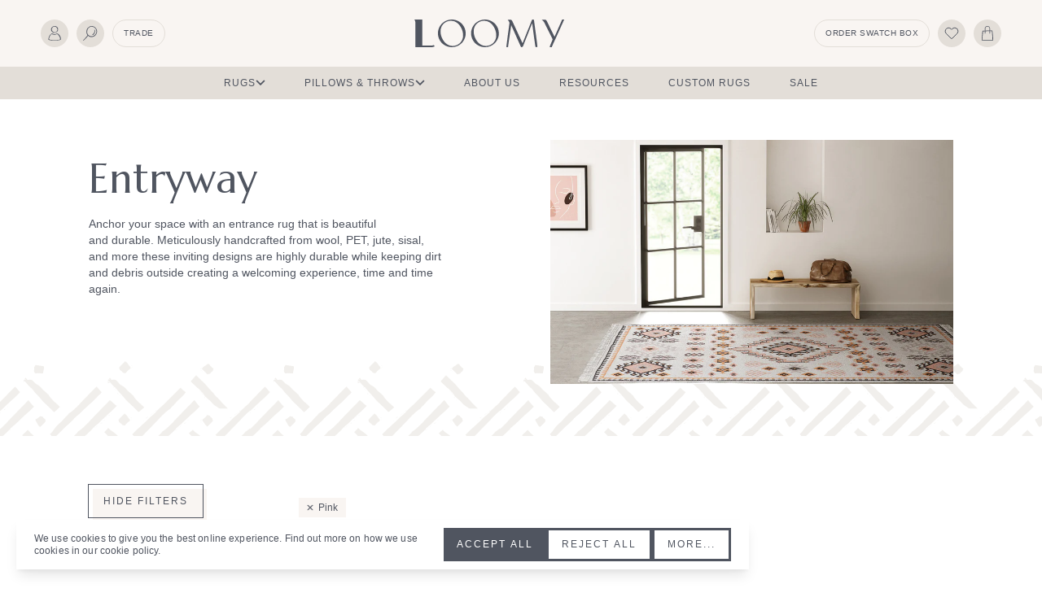

--- FILE ---
content_type: text/html; charset=utf-8
request_url: https://loomyhome.com/collections/entryway/color_pink
body_size: 90946
content:
<!DOCTYPE html>
<html
  lang="en"
  class="template--collection"
>
<head>
  <title>
    Entryway Rugs &amp; Runners
  </title>

  <meta charset="utf-8" />

<meta
  name="description"
  content="Anchor your space with an entrance rug that is beautiful and durable. Meticulously handcrafted from wool, PET, jute, sisal, and more these inviting designs are highly durable while keeping dirt and debris outside creating a welcoming experience, time and time again.  "
/>

<meta
  name="viewport"
  content="width=device-width,initial-scale=1,shrink-to-fit=no,viewport-fit=cover"
/>

<!-- OG META --><meta property="og:site_name" content="LOOMY">
<meta property="og:url" content="https://loomyhome.com/collections/entryway/color_pink">
<meta property="og:title" content="Entryway">
<meta property="og:type" content="product.group">
<meta property="og:description" content="Anchor your space with an entrance rug that is beautiful and durable. Meticulously handcrafted from wool, PET, jute, sisal, and more these inviting designs are highly durable while keeping dirt and debris outside creating a welcoming experience, time and time again.  "><meta property="og:image" content="http://loomyhome.com/cdn/shop/collections/collection_images_entryway_1200x1200.jpg?v=1633466463">
<meta property="og:image:secure_url" content="https://loomyhome.com/cdn/shop/collections/collection_images_entryway_1200x1200.jpg?v=1633466463">
<meta name="twitter:card" content="summary_large_image">
<meta name="twitter:title" content="Entryway">
<meta name="twitter:description" content="Anchor your space with an entrance rug that is beautiful and durable. Meticulously handcrafted from wool, PET, jute, sisal, and more these inviting designs are highly durable while keeping dirt and debris outside creating a welcoming experience, time and time again.  ">
  <link
  rel="canonical"
  href="https://loomyhome.com/collections/entryway/color_pink"
/>

<link
  rel="shortcut icon"
  href="//loomyhome.com/cdn/shop/t/37/assets/favicon.png?v=20548917168101333781660122263"
  type="image/png"
/>

<link
  href="//loomyhome.com/cdn/shop/t/37/assets/main.min.css?v=154235010034730115261737474817"
  rel="stylesheet"
  media="screen"
/>

<link rel="preconnect" href="https://fonts.googleapis.com" />
<link rel="preconnect" href="https://fonts.gstatic.com" crossorigin />
<link rel="stylesheet" href="https://fonts.googleapis.com/css2?family=Marcellus&display=swap" />

  <style>
  :root {
    --image-select: url('data:image/svg+xml;charset=utf8,%3Csvg viewBox=%270 0 32 7%27 width=%2732%27 height=%277%27 xmlns=%27http://www.w3.org/2000/svg%27 fill=%27%23505560%27%3E%3Cpath d=%27M.015.579a.197.197 0 000 .15c.009.03.026.06.05.083a.205.205 0 00.14.057l.05.083a.398.398 0 00.04.062l.046.062c.067.087.14.166.208.246.068.08.277.272.418.406l.58.637.815.905c.28.304.561.598.835.902l.847.953c.262.304.515.608.783.88l.28.304.141.136a1.078 1.078 0 00.163.127.465.465 0 00.104.043.046.046 0 00.018-.003.522.522 0 00.1.101l.06.053.098.066c.029.017.06.03.091.04.03.04.066.08.105.114a.19.19 0 00.145 0 .176.176 0 00.13-.067.153.153 0 00.027-.092.074.074 0 00.037 0 .175.175 0 00.064-.022 2.01 2.01 0 00.22-.202l.18-.188c.15-.15.281-.304.418-.466a.168.168 0 00.037-.07.112.112 0 000-.053l.09-.1.181-.181c.285-.295.571-.585.847-.88.275-.295.584-.602.879-.88.294-.277.575-.588.856-.878l.429-.444c.131-.14.271-.272.403-.413l.417-.439.21-.225c.104-.104.201-.215.29-.333a.324.324 0 00.049-.172.206.206 0 00.076-.075.198.198 0 000-.202.178.178 0 000-.066.2.2 0 00-.056-.101.185.185 0 00-.104-.066L11.79.359 11.42 0l-.182.014c-.036.032-.064.066-.095.102l-.054.07h-.032a.165.165 0 00-.114.061.312.312 0 00-.066.102c0-.007 0-.01 0 0l-.072.136a.916.916 0 00-.127.088l-.168.168-.04.034a.469.469 0 00-.046.045l-.418.438-.797.92-.81.958c-.268.316-.535.632-.807.945l-.313.36-.072.088-.104.128a.9.9 0 00-.077.11l-.127.202c-.132.141-.263.286-.403.419l-.209.202-.113.106v.026l-.453-.44-.267-.263-.022-.04-.127-.15c-.064-.074-.136-.14-.2-.202a9.227 9.227 0 01-.417-.44l-.835-.879-.82-.88-.853-.877A34.124 34.124 0 011.42.77L1.047.373a1.42 1.42 0 00-.259-.22.078.078 0 01-.063-.034.485.485 0 00-.117-.036L.503.164C.486.172.467.18.45.188L.382.232C.328.272.278.316.23.36L.142.439l.22-.162-.305.246-.042.056z%27/%3E%3C/svg%3E');
    --image-pip-navy: url('data:image/svg+xml;charset=utf8,%3Csvg viewBox=%270 0 8 8%27 width=%278%27 height=%278%27 xmlns=%27http://www.w3.org/2000/svg%27 fill=%27%23505560%27%3E%3Cpath d=%27M4.344.003a.485.485 0 01.202.02c.054.013.108.032.18.048l-.04-.025c.053.01.106.018.158.031L5 .123l-.047.004.207.056c.062.003-.027-.018-.091-.04.055.015.11.025.163.039l.154.043A.916.916 0 015.69.35l-.032.004c.005-.004-.027-.02-.046-.026C5.555.31 5.535.31 5.539.315c.003.005.03.015.062.033.055.025.108.055.16.088.055.014.11.035.16.062.055.033.112.06.173.08.168.12.31.232.451.328.07.05.13.107.192.16.03.026.06.052.088.08l.042.041.036.047c-.064-.05.06.083.044.087.082.11.085.061.165.156.017.031.032.07.048.105.2.213.098.173.252.401.066.08.118.17.153.268.024.053.047.109.074.166l.043.085c.013.03.027.06.043.09l-.014.015c.034.077.062.157.084.239.018.07.026.139.053.217-.008.049-.02-.037-.041-.025.057.16-.049-.029 0 .074.01.057.025.114.044.169.015.056.034.111.053.167l.029.084.027.085a.65.65 0 01.025.171 1.135 1.135 0 01.006.323c-.013.09-.024.152-.005.176l.006-.115-.005.156-.01.168-.017.007c-.004.068-.024.182-.043.3-.01.058-.021.116-.036.173-.012.05-.02.098-.026.148-.001-.002-.006.01-.01.018a1.107 1.107 0 01-.024.108l-.029.08a.912.912 0 00-.05.175v-.02a1.134 1.134 0 01-.079.248l-.065.147a1.344 1.344 0 01-.077.157c-.06.103-.122.21-.188.312l-.205.28a.441.441 0 00-.115.107c-.052.056-.108.127-.163.186a.102.102 0 00.015-.036 1.722 1.722 0 01-.28.26 3.12 3.12 0 00-.305.239l.006-.008-.201.13c-.077.05-.151.095-.18.088-.121.08-.249.15-.382.21-.164.067-.334.119-.508.154l.017-.01c-.087.013-.167.027-.24.035l-.207.01L4.413 8l-.14-.012c-.05-.005-.084-.019-.13-.015-.046.003-.092.003-.14.003-.193 0-.387-.014-.578-.043h-.058c-.05-.004-.104-.005-.161-.011l-.18-.031c-.173-.062-.325-.121-.586-.21.013.014.026.029.04.042a2.13 2.13 0 00-.213-.107 1.746 1.746 0 01-.196-.096c-.08-.024.089.084-.064.01a2.686 2.686 0 01-.397-.263c.024.002.157.105.13.063-.026-.009-.187-.127-.206-.12l.007-.018c-.055-.03-.077-.075-.135-.127-.036-.021-.063-.033 0 .028l-.219-.17a1.257 1.257 0 01-.166-.183C.915 6.622.965 6.644.948 6.6c-.03-.036-.081-.086-.087-.08l.003.001.03.055a.256.256 0 01-.029-.05l-.002-.006H.861l-.01-.017L.8 6.457a3.31 3.31 0 00-.065-.1L.7 6.31l-.03-.05-.125-.187c-.021-.03-.045-.06-.062-.091l-.05-.096a1.568 1.568 0 01-.085-.195c.035.062.083.184.102.176l-.104-.205c.046.083.086.145.086.107a3.69 3.69 0 01-.354-.925c.025-.022-.032-.255-.032-.391-.003.021-.008.021-.008.021.009.06 0 .084-.015-.046.003.006.003 0 .003 0a.306.306 0 00-.012-.056c.005-.103.01-.088.016-.038V4.33l-.002-.035c-.003-.05-.005-.092.003-.078l.007.02C.034 4.032.004 4.014 0 3.897l.009-.154c0-.045.005-.09.01-.135l.048-.348V3.3a.421.421 0 01.039-.105.99.99 0 00.05-.165.28.28 0 010-.135.845.845 0 01.061-.175c.027-.064.054-.137.089-.212.035-.074.075-.153.108-.239-.044.03.048-.136.022-.13.05-.079.096-.15.139-.222.042-.072.083-.143.13-.211.047-.07.094-.137.146-.21a2.13 2.13 0 01.19-.206l-.011.017a.883.883 0 00.077-.073l.045-.05.05-.057c.054-.053.106-.11.153-.17-.028.052.12-.074.079-.014A.973.973 0 011.618.78l.105-.073a.366.366 0 01.046-.031.848.848 0 00.185-.099l.123-.074A.962.962 0 012.202.45L2.38.327 2.32.38c.1-.052.125-.046.088-.018.046-.02.068-.033.137-.063L2.52.332c.13-.04.17-.101.067-.06.249-.139.16-.04.395-.139l.043-.037c.135-.045.162-.041.19-.034.028.006.055.012.193-.023l.011.017c.072-.015.144-.025.117-.042.069-.009.138-.012.207-.01h.21c.067-.001.133.002.199.01l.173.02c.166.002-.062-.02.02-.03zM4.11.52h-.1a3.343 3.343 0 00-.462.029l-.111.03c-.044.013-.09.023-.14.039l-.152.056a.985.985 0 00-.242.054l-.13.052c-.052.02-.1.045-.148.074h.051a1.446 1.446 0 00-.188.09l-.085.052-.08.055c-.047.056.1-.033-.014.06a2.11 2.11 0 00-.327.234c.005-.024.118-.108.078-.097-.012.021-.142.129-.142.147l-.016-.01c-.035.04-.072.055-.121.103-.02.026-.03.05.025 0-.045.053-.104.113-.151.178a1.02 1.02 0 01-.136.158c-.043.053-.06.07-.073.074-.013.005-.02-.001-.039.01-.02.035-.046.091-.04.096l-.01.012-.02.055a.91.91 0 00-.111.174c-.031.057-.06.116-.086.172-.04.114-.09.224-.147.33l.001-.004.014-.034c.017-.041.039-.087.043-.11l-.003-.016c-.025.06-.055.12-.073.182.021-.077.04-.14.014-.117a1.385 1.385 0 00-.062.194c-.017.065-.04.128-.051.195l-.038.21-.02.11c-.009.038-.01.078-.016.12-.014.004-.023.059-.033.126l-.016.105c-.005.035-.007.07-.014.098a.053.053 0 01.005-.012c.01-.056.016-.075.016.036-.004-.004-.004 0-.004 0 .001.017.004.034.008.05-.014.086-.02.073-.02.03v.007l-.001.033c-.002.038-.003.068-.009.062l-.006-.02a.404.404 0 00.014.175.543.543 0 01.031.115c.005.05 0 .09.005.13l.016.114.02.125c.007.056.018.11.032.165l-.012-.032c.003.082.014.162.032.241.06.068.1.15.118.238.03.134.08.264.146.385.005-.024.018.003.036.03.019.027.04.058.045.047.03.068.064.13.098.19a.55.55 0 00.057.084l.062.082.062.082c.021.03.044.057.068.083.049.055.097.113.146.179l-.012-.011c.036.056.08.106.133.147.046.043.097.081.152.113-.049-.014.072.09.016.068a.8.8 0 01.17.112c.031.026.066.044.089.061l.038.026a.57.57 0 00.139.104c.067.04.147.073.204.113l.085.025c.028.008.058.011.087.017h-.067c.088.03.1.052.06.047.04.016.08.029.122.038l-.033.007c.101.048.16.024.073-.006l.073.013a.453.453 0 01.05.008c.019.005.037.012.054.022a.322.322 0 00.16.042.613.613 0 00.067-.024l-.022.009c.23.016.075.058.31.07l.005.02c.062 0 .121.002.102-.02.22.024.44.032.66.025.136-.027-.054-.009.01-.033a.494.494 0 01.165-.032c.052.003.104 0 .155-.008L4.71 7.37l.26-.057-.032.023.086-.02.085-.03c.044-.03-.027-.001-.083.013a2.23 2.23 0 00.25-.11c.04-.017.078-.039.118-.059a.738.738 0 01.13-.05l-.012.027c0-.006-.027.006-.041.015-.162.11.136-.045.15-.038.04-.043.196-.12.243-.183.308-.155.48-.375.67-.548-.036.059.065-.055.073-.039.087-.077.043-.077.108-.156l.073-.06a.61.61 0 01.122-.164.475.475 0 00.119-.159c.036-.08.076-.158.122-.233.023-.042.049-.087.073-.135.02-.051.037-.105.05-.16h.019c.05-.128.094-.259.13-.392.025-.032.001.038.025.038.022-.146.028.046.033-.054a.456.456 0 00.022-.074.692.692 0 00.007-.074c.004-.052 0-.104 0-.156 0-.103-.022-.204-.014-.301a.775.775 0 010-.148c.002-.046.007-.09.007-.128.005-.074.01-.13-.014-.147l-.001.1-.008-.136-.018-.142.015-.01c-.015-.057-.026-.155-.044-.256a1.673 1.673 0 00-.084-.267v-.018a1.81 1.81 0 00-.126-.295l.011.013c-.026-.053-.066-.117-.11-.19-.043-.073-.083-.16-.14-.242l-.082-.133-.04-.065c-.016-.02-.032-.04-.046-.06-.064-.079-.12-.16-.18-.226.004-.012-.03-.054-.079-.107a1.708 1.708 0 00-.165-.161.088.088 0 00.055.028 1.566 1.566 0 01-.246-.216 1.496 1.496 0 00-.265-.193c-.055-.059-.288-.153-.303-.206-.059-.019-.115-.04-.172-.061-.056-.02-.11-.05-.173-.07C5.165.859 5.035.796 4.865.75h.017c-.07-.026-.135-.054-.196-.074L4.513.627 4.367.584l-.12-.026C4.192.545 4.142.52 4.109.52zm-.746 6.827a.137.137 0 01-.022.009zm-1.835-.136v.003-.003zm-.123-5.246c-.023.032-.034.042-.038.04zm1.64-1.89l-.02.018.02-.019z%27/%3E%3C/svg%3E');
    --image-line-sm-brown: url('data:image/svg+xml;charset=utf8,%3Csvg viewBox=%270 0 54 2%27 preserveAspectRatio=%27none%27 width=%2754%27 height=%272%27 xmlns=%27http://www.w3.org/2000/svg%27 fill=%27%23BEA39B%27%3E%3Cpath d=%27M53.962.197a.29.29 0 00-.08-.103.299.299 0 00-.064-.041L53.786.04l-.029-.013a.357.357 0 00-.27.015l-.017.01H53.443l-.035-.006c-.05-.009-.1-.015-.15-.02l-.306-.012c-.2 0-.4.015-.58.023l-.604-.006c-3.131 0-4.742.082-8.47.152-3.275.04-4.146-.239-7.54-.173L30.83.087c-.75.039-2.078.033-2.966.07l-.345-.01c-.307.011-.665.023-.976.019h.02c-.458.02-.977.02-1.202.03h.019l-7.532.018.095-.008c-.798.024-1.62.037-2.345.042l.061.018c-1.55 0-2.115.05-3.514.047h.019c-1.767.076-2.79.265-4.615.34.226-.01-.098-.008-.08-.013-.837.018-1.735.035-1.747.072-.613.009-.498-.007-.578-.02a1.853 1.853 0 01-.32.021c-.193 0-.444.01-.683.01l.225-.025c-.455 0-.911 0-1.367-.007l.268.034C2.54.708 3.084.687 2.388.68l.009.025c-.27-.007-.515-.007-.74-.007A4.317 4.317 0 00.99.716H.941a.391.391 0 00-.059.016l-.053.02-.014.006L.8.768a.702.702 0 00-.11.006H.61L.497.797a.59.59 0 00-.103.032.05.05 0 01-.014 0H.249L.222.841A.304.304 0 00.07.985a.262.262 0 00-.064.228v.009a.275.275 0 00.02.041.253.253 0 00-.022.057v.022l.013.3.015.192c.015.072-.018.197.105.16l.713-.018c.407-.014.814-.018 1.227-.04h.033l2.292-.069v.022h.123c2.448-.041 4.873-.357 7.098-.365l.166.017c.072.026 1.035-.058 1.178-.035l.437-.019c.123 0 .382 0 .165.013.404 0 .418-.01.697-.023l.434.01c1.594-.013 9.922-.075 11.6-.095 2.016 0 5.807-.092 7.992-.146 3.069-.091 6.647.09 9.789-.007h.365l2.878-.043 2.378-.041 2.062-.044.976-.04.446-.011c.14 0 .281-.013.419-.04l.074-.015.034-.021h.044l.086-.05.042-.025c.007 0 .017-.008.02-.014V.873.698.615v-.3c0-.078-.031-.095-.038-.099-.007-.004-.008.028 0 .102.008.073-.02.152-.03.277 0 .03 0-.066-.01-.031l.013-.245-.014-.07a.2.2 0 00-.113-.093.217.217 0 00-.094-.017.208.208 0 00-.14.06L53.382.18a.655.655 0 00-.073-.01h-.075c-.11-.008-.216-.008-.324-.008-.107 0-.383.02-.573.033h-.558l.465-.01c.279-.011.521-.047.728-.053h.287c.04 0 .085.007.127.01.042.005.059.015.078 0 .02-.013.016-.013.024-.019a.271.271 0 01.236-.022c.025.008.05.019.072.033.04.024.072.058.094.098l.043.064c.049.075.07.094.067.073a1.081 1.081 0 00-.038-.172z%27/%3E%3C/svg%3E');
  }
</style>


  

  <script>window.performance && window.performance.mark && window.performance.mark('shopify.content_for_header.start');</script><meta name="google-site-verification" content="pt9w0UDm7LIyQtgVaEdTrPDN9AxG20ypQBDOfhOW5WM">
<meta id="shopify-digital-wallet" name="shopify-digital-wallet" content="/4427415650/digital_wallets/dialog">
<meta name="shopify-checkout-api-token" content="868f45df145a39df13abbedc18c31cb1">
<link rel="alternate" type="application/atom+xml" title="Feed" href="/collections/entryway/color_pink.atom" />
<link rel="alternate" type="application/json+oembed" href="https://loomyhome.com/collections/entryway/color_pink.oembed">
<script async="async" src="/checkouts/internal/preloads.js?locale=en-US"></script>
<link rel="preconnect" href="https://shop.app" crossorigin="anonymous">
<script async="async" src="https://shop.app/checkouts/internal/preloads.js?locale=en-US&shop_id=4427415650" crossorigin="anonymous"></script>
<script id="apple-pay-shop-capabilities" type="application/json">{"shopId":4427415650,"countryCode":"US","currencyCode":"USD","merchantCapabilities":["supports3DS"],"merchantId":"gid:\/\/shopify\/Shop\/4427415650","merchantName":"LOOMY","requiredBillingContactFields":["postalAddress","email","phone"],"requiredShippingContactFields":["postalAddress","email","phone"],"shippingType":"shipping","supportedNetworks":["visa","masterCard","amex","discover","elo","jcb"],"total":{"type":"pending","label":"LOOMY","amount":"1.00"},"shopifyPaymentsEnabled":true,"supportsSubscriptions":true}</script>
<script id="shopify-features" type="application/json">{"accessToken":"868f45df145a39df13abbedc18c31cb1","betas":["rich-media-storefront-analytics"],"domain":"loomyhome.com","predictiveSearch":true,"shopId":4427415650,"locale":"en"}</script>
<script>var Shopify = Shopify || {};
Shopify.shop = "loomy-home.myshopify.com";
Shopify.locale = "en";
Shopify.currency = {"active":"USD","rate":"1.0"};
Shopify.country = "US";
Shopify.theme = {"name":"loomy\/main","id":134737952986,"schema_name":"Loomy 2021","schema_version":"1.0.0","theme_store_id":null,"role":"main"};
Shopify.theme.handle = "null";
Shopify.theme.style = {"id":null,"handle":null};
Shopify.cdnHost = "loomyhome.com/cdn";
Shopify.routes = Shopify.routes || {};
Shopify.routes.root = "/";</script>
<script type="module">!function(o){(o.Shopify=o.Shopify||{}).modules=!0}(window);</script>
<script>!function(o){function n(){var o=[];function n(){o.push(Array.prototype.slice.apply(arguments))}return n.q=o,n}var t=o.Shopify=o.Shopify||{};t.loadFeatures=n(),t.autoloadFeatures=n()}(window);</script>
<script>
  window.ShopifyPay = window.ShopifyPay || {};
  window.ShopifyPay.apiHost = "shop.app\/pay";
  window.ShopifyPay.redirectState = null;
</script>
<script id="shop-js-analytics" type="application/json">{"pageType":"collection"}</script>
<script defer="defer" async type="module" src="//loomyhome.com/cdn/shopifycloud/shop-js/modules/v2/client.init-shop-cart-sync_BdyHc3Nr.en.esm.js"></script>
<script defer="defer" async type="module" src="//loomyhome.com/cdn/shopifycloud/shop-js/modules/v2/chunk.common_Daul8nwZ.esm.js"></script>
<script type="module">
  await import("//loomyhome.com/cdn/shopifycloud/shop-js/modules/v2/client.init-shop-cart-sync_BdyHc3Nr.en.esm.js");
await import("//loomyhome.com/cdn/shopifycloud/shop-js/modules/v2/chunk.common_Daul8nwZ.esm.js");

  window.Shopify.SignInWithShop?.initShopCartSync?.({"fedCMEnabled":true,"windoidEnabled":true});

</script>
<script>
  window.Shopify = window.Shopify || {};
  if (!window.Shopify.featureAssets) window.Shopify.featureAssets = {};
  window.Shopify.featureAssets['shop-js'] = {"shop-cart-sync":["modules/v2/client.shop-cart-sync_QYOiDySF.en.esm.js","modules/v2/chunk.common_Daul8nwZ.esm.js"],"init-fed-cm":["modules/v2/client.init-fed-cm_DchLp9rc.en.esm.js","modules/v2/chunk.common_Daul8nwZ.esm.js"],"shop-button":["modules/v2/client.shop-button_OV7bAJc5.en.esm.js","modules/v2/chunk.common_Daul8nwZ.esm.js"],"init-windoid":["modules/v2/client.init-windoid_DwxFKQ8e.en.esm.js","modules/v2/chunk.common_Daul8nwZ.esm.js"],"shop-cash-offers":["modules/v2/client.shop-cash-offers_DWtL6Bq3.en.esm.js","modules/v2/chunk.common_Daul8nwZ.esm.js","modules/v2/chunk.modal_CQq8HTM6.esm.js"],"shop-toast-manager":["modules/v2/client.shop-toast-manager_CX9r1SjA.en.esm.js","modules/v2/chunk.common_Daul8nwZ.esm.js"],"init-shop-email-lookup-coordinator":["modules/v2/client.init-shop-email-lookup-coordinator_UhKnw74l.en.esm.js","modules/v2/chunk.common_Daul8nwZ.esm.js"],"pay-button":["modules/v2/client.pay-button_DzxNnLDY.en.esm.js","modules/v2/chunk.common_Daul8nwZ.esm.js"],"avatar":["modules/v2/client.avatar_BTnouDA3.en.esm.js"],"init-shop-cart-sync":["modules/v2/client.init-shop-cart-sync_BdyHc3Nr.en.esm.js","modules/v2/chunk.common_Daul8nwZ.esm.js"],"shop-login-button":["modules/v2/client.shop-login-button_D8B466_1.en.esm.js","modules/v2/chunk.common_Daul8nwZ.esm.js","modules/v2/chunk.modal_CQq8HTM6.esm.js"],"init-customer-accounts-sign-up":["modules/v2/client.init-customer-accounts-sign-up_C8fpPm4i.en.esm.js","modules/v2/client.shop-login-button_D8B466_1.en.esm.js","modules/v2/chunk.common_Daul8nwZ.esm.js","modules/v2/chunk.modal_CQq8HTM6.esm.js"],"init-shop-for-new-customer-accounts":["modules/v2/client.init-shop-for-new-customer-accounts_CVTO0Ztu.en.esm.js","modules/v2/client.shop-login-button_D8B466_1.en.esm.js","modules/v2/chunk.common_Daul8nwZ.esm.js","modules/v2/chunk.modal_CQq8HTM6.esm.js"],"init-customer-accounts":["modules/v2/client.init-customer-accounts_dRgKMfrE.en.esm.js","modules/v2/client.shop-login-button_D8B466_1.en.esm.js","modules/v2/chunk.common_Daul8nwZ.esm.js","modules/v2/chunk.modal_CQq8HTM6.esm.js"],"shop-follow-button":["modules/v2/client.shop-follow-button_CkZpjEct.en.esm.js","modules/v2/chunk.common_Daul8nwZ.esm.js","modules/v2/chunk.modal_CQq8HTM6.esm.js"],"lead-capture":["modules/v2/client.lead-capture_BntHBhfp.en.esm.js","modules/v2/chunk.common_Daul8nwZ.esm.js","modules/v2/chunk.modal_CQq8HTM6.esm.js"],"checkout-modal":["modules/v2/client.checkout-modal_CfxcYbTm.en.esm.js","modules/v2/chunk.common_Daul8nwZ.esm.js","modules/v2/chunk.modal_CQq8HTM6.esm.js"],"shop-login":["modules/v2/client.shop-login_Da4GZ2H6.en.esm.js","modules/v2/chunk.common_Daul8nwZ.esm.js","modules/v2/chunk.modal_CQq8HTM6.esm.js"],"payment-terms":["modules/v2/client.payment-terms_MV4M3zvL.en.esm.js","modules/v2/chunk.common_Daul8nwZ.esm.js","modules/v2/chunk.modal_CQq8HTM6.esm.js"]};
</script>
<script>(function() {
  var isLoaded = false;
  function asyncLoad() {
    if (isLoaded) return;
    isLoaded = true;
    var urls = ["https:\/\/formbuilder.hulkapps.com\/skeletopapp.js?shop=loomy-home.myshopify.com"];
    for (var i = 0; i < urls.length; i++) {
      var s = document.createElement('script');
      s.type = 'text/javascript';
      s.async = true;
      s.src = urls[i];
      var x = document.getElementsByTagName('script')[0];
      x.parentNode.insertBefore(s, x);
    }
  };
  if(window.attachEvent) {
    window.attachEvent('onload', asyncLoad);
  } else {
    window.addEventListener('load', asyncLoad, false);
  }
})();</script>
<script id="__st">var __st={"a":4427415650,"offset":-18000,"reqid":"3b07350c-318a-4ef3-89bd-16647c6f3bdf-1768995051","pageurl":"loomyhome.com\/collections\/entryway\/color_pink","u":"4e55da663aa9","p":"collection","rtyp":"collection","rid":283070365853};</script>
<script>window.ShopifyPaypalV4VisibilityTracking = true;</script>
<script id="captcha-bootstrap">!function(){'use strict';const t='contact',e='account',n='new_comment',o=[[t,t],['blogs',n],['comments',n],[t,'customer']],c=[[e,'customer_login'],[e,'guest_login'],[e,'recover_customer_password'],[e,'create_customer']],r=t=>t.map((([t,e])=>`form[action*='/${t}']:not([data-nocaptcha='true']) input[name='form_type'][value='${e}']`)).join(','),a=t=>()=>t?[...document.querySelectorAll(t)].map((t=>t.form)):[];function s(){const t=[...o],e=r(t);return a(e)}const i='password',u='form_key',d=['recaptcha-v3-token','g-recaptcha-response','h-captcha-response',i],f=()=>{try{return window.sessionStorage}catch{return}},m='__shopify_v',_=t=>t.elements[u];function p(t,e,n=!1){try{const o=window.sessionStorage,c=JSON.parse(o.getItem(e)),{data:r}=function(t){const{data:e,action:n}=t;return t[m]||n?{data:e,action:n}:{data:t,action:n}}(c);for(const[e,n]of Object.entries(r))t.elements[e]&&(t.elements[e].value=n);n&&o.removeItem(e)}catch(o){console.error('form repopulation failed',{error:o})}}const l='form_type',E='cptcha';function T(t){t.dataset[E]=!0}const w=window,h=w.document,L='Shopify',v='ce_forms',y='captcha';let A=!1;((t,e)=>{const n=(g='f06e6c50-85a8-45c8-87d0-21a2b65856fe',I='https://cdn.shopify.com/shopifycloud/storefront-forms-hcaptcha/ce_storefront_forms_captcha_hcaptcha.v1.5.2.iife.js',D={infoText:'Protected by hCaptcha',privacyText:'Privacy',termsText:'Terms'},(t,e,n)=>{const o=w[L][v],c=o.bindForm;if(c)return c(t,g,e,D).then(n);var r;o.q.push([[t,g,e,D],n]),r=I,A||(h.body.append(Object.assign(h.createElement('script'),{id:'captcha-provider',async:!0,src:r})),A=!0)});var g,I,D;w[L]=w[L]||{},w[L][v]=w[L][v]||{},w[L][v].q=[],w[L][y]=w[L][y]||{},w[L][y].protect=function(t,e){n(t,void 0,e),T(t)},Object.freeze(w[L][y]),function(t,e,n,w,h,L){const[v,y,A,g]=function(t,e,n){const i=e?o:[],u=t?c:[],d=[...i,...u],f=r(d),m=r(i),_=r(d.filter((([t,e])=>n.includes(e))));return[a(f),a(m),a(_),s()]}(w,h,L),I=t=>{const e=t.target;return e instanceof HTMLFormElement?e:e&&e.form},D=t=>v().includes(t);t.addEventListener('submit',(t=>{const e=I(t);if(!e)return;const n=D(e)&&!e.dataset.hcaptchaBound&&!e.dataset.recaptchaBound,o=_(e),c=g().includes(e)&&(!o||!o.value);(n||c)&&t.preventDefault(),c&&!n&&(function(t){try{if(!f())return;!function(t){const e=f();if(!e)return;const n=_(t);if(!n)return;const o=n.value;o&&e.removeItem(o)}(t);const e=Array.from(Array(32),(()=>Math.random().toString(36)[2])).join('');!function(t,e){_(t)||t.append(Object.assign(document.createElement('input'),{type:'hidden',name:u})),t.elements[u].value=e}(t,e),function(t,e){const n=f();if(!n)return;const o=[...t.querySelectorAll(`input[type='${i}']`)].map((({name:t})=>t)),c=[...d,...o],r={};for(const[a,s]of new FormData(t).entries())c.includes(a)||(r[a]=s);n.setItem(e,JSON.stringify({[m]:1,action:t.action,data:r}))}(t,e)}catch(e){console.error('failed to persist form',e)}}(e),e.submit())}));const S=(t,e)=>{t&&!t.dataset[E]&&(n(t,e.some((e=>e===t))),T(t))};for(const o of['focusin','change'])t.addEventListener(o,(t=>{const e=I(t);D(e)&&S(e,y())}));const B=e.get('form_key'),M=e.get(l),P=B&&M;t.addEventListener('DOMContentLoaded',(()=>{const t=y();if(P)for(const e of t)e.elements[l].value===M&&p(e,B);[...new Set([...A(),...v().filter((t=>'true'===t.dataset.shopifyCaptcha))])].forEach((e=>S(e,t)))}))}(h,new URLSearchParams(w.location.search),n,t,e,['guest_login'])})(!0,!0)}();</script>
<script integrity="sha256-4kQ18oKyAcykRKYeNunJcIwy7WH5gtpwJnB7kiuLZ1E=" data-source-attribution="shopify.loadfeatures" defer="defer" src="//loomyhome.com/cdn/shopifycloud/storefront/assets/storefront/load_feature-a0a9edcb.js" crossorigin="anonymous"></script>
<script crossorigin="anonymous" defer="defer" src="//loomyhome.com/cdn/shopifycloud/storefront/assets/shopify_pay/storefront-65b4c6d7.js?v=20250812"></script>
<script data-source-attribution="shopify.dynamic_checkout.dynamic.init">var Shopify=Shopify||{};Shopify.PaymentButton=Shopify.PaymentButton||{isStorefrontPortableWallets:!0,init:function(){window.Shopify.PaymentButton.init=function(){};var t=document.createElement("script");t.src="https://loomyhome.com/cdn/shopifycloud/portable-wallets/latest/portable-wallets.en.js",t.type="module",document.head.appendChild(t)}};
</script>
<script data-source-attribution="shopify.dynamic_checkout.buyer_consent">
  function portableWalletsHideBuyerConsent(e){var t=document.getElementById("shopify-buyer-consent"),n=document.getElementById("shopify-subscription-policy-button");t&&n&&(t.classList.add("hidden"),t.setAttribute("aria-hidden","true"),n.removeEventListener("click",e))}function portableWalletsShowBuyerConsent(e){var t=document.getElementById("shopify-buyer-consent"),n=document.getElementById("shopify-subscription-policy-button");t&&n&&(t.classList.remove("hidden"),t.removeAttribute("aria-hidden"),n.addEventListener("click",e))}window.Shopify?.PaymentButton&&(window.Shopify.PaymentButton.hideBuyerConsent=portableWalletsHideBuyerConsent,window.Shopify.PaymentButton.showBuyerConsent=portableWalletsShowBuyerConsent);
</script>
<script data-source-attribution="shopify.dynamic_checkout.cart.bootstrap">document.addEventListener("DOMContentLoaded",(function(){function t(){return document.querySelector("shopify-accelerated-checkout-cart, shopify-accelerated-checkout")}if(t())Shopify.PaymentButton.init();else{new MutationObserver((function(e,n){t()&&(Shopify.PaymentButton.init(),n.disconnect())})).observe(document.body,{childList:!0,subtree:!0})}}));
</script>
<link id="shopify-accelerated-checkout-styles" rel="stylesheet" media="screen" href="https://loomyhome.com/cdn/shopifycloud/portable-wallets/latest/accelerated-checkout-backwards-compat.css" crossorigin="anonymous">
<style id="shopify-accelerated-checkout-cart">
        #shopify-buyer-consent {
  margin-top: 1em;
  display: inline-block;
  width: 100%;
}

#shopify-buyer-consent.hidden {
  display: none;
}

#shopify-subscription-policy-button {
  background: none;
  border: none;
  padding: 0;
  text-decoration: underline;
  font-size: inherit;
  cursor: pointer;
}

#shopify-subscription-policy-button::before {
  box-shadow: none;
}

      </style>

<script>window.performance && window.performance.mark && window.performance.mark('shopify.content_for_header.end');</script>

  <!-- "snippets/shogun-head.liquid" was not rendered, the associated app was uninstalled -->

  <script>
    window.cartVariantInventories = [
      
    ]
  </script>
  <script type="text/javascript" src="https://www.bugherd.com/sidebarv2.js?apikey=fvxh6zk6vxipvgjxicdliq" async="true"></script>
<!-- BEGIN app block: shopify://apps/klaviyo-email-marketing-sms/blocks/klaviyo-onsite-embed/2632fe16-c075-4321-a88b-50b567f42507 -->












  <script async src="https://static.klaviyo.com/onsite/js/J2Dqwp/klaviyo.js?company_id=J2Dqwp"></script>
  <script>!function(){if(!window.klaviyo){window._klOnsite=window._klOnsite||[];try{window.klaviyo=new Proxy({},{get:function(n,i){return"push"===i?function(){var n;(n=window._klOnsite).push.apply(n,arguments)}:function(){for(var n=arguments.length,o=new Array(n),w=0;w<n;w++)o[w]=arguments[w];var t="function"==typeof o[o.length-1]?o.pop():void 0,e=new Promise((function(n){window._klOnsite.push([i].concat(o,[function(i){t&&t(i),n(i)}]))}));return e}}})}catch(n){window.klaviyo=window.klaviyo||[],window.klaviyo.push=function(){var n;(n=window._klOnsite).push.apply(n,arguments)}}}}();</script>

  




  <script>
    window.klaviyoReviewsProductDesignMode = false
  </script>







<!-- END app block --><script src="https://cdn.shopify.com/extensions/166f662c-3746-42c1-95f5-e2eef92fc40d/value-bot-blocker-97/assets/react-extension.js" type="text/javascript" defer="defer"></script>
<link href="https://monorail-edge.shopifysvc.com" rel="dns-prefetch">
<script>(function(){if ("sendBeacon" in navigator && "performance" in window) {try {var session_token_from_headers = performance.getEntriesByType('navigation')[0].serverTiming.find(x => x.name == '_s').description;} catch {var session_token_from_headers = undefined;}var session_cookie_matches = document.cookie.match(/_shopify_s=([^;]*)/);var session_token_from_cookie = session_cookie_matches && session_cookie_matches.length === 2 ? session_cookie_matches[1] : "";var session_token = session_token_from_headers || session_token_from_cookie || "";function handle_abandonment_event(e) {var entries = performance.getEntries().filter(function(entry) {return /monorail-edge.shopifysvc.com/.test(entry.name);});if (!window.abandonment_tracked && entries.length === 0) {window.abandonment_tracked = true;var currentMs = Date.now();var navigation_start = performance.timing.navigationStart;var payload = {shop_id: 4427415650,url: window.location.href,navigation_start,duration: currentMs - navigation_start,session_token,page_type: "collection"};window.navigator.sendBeacon("https://monorail-edge.shopifysvc.com/v1/produce", JSON.stringify({schema_id: "online_store_buyer_site_abandonment/1.1",payload: payload,metadata: {event_created_at_ms: currentMs,event_sent_at_ms: currentMs}}));}}window.addEventListener('pagehide', handle_abandonment_event);}}());</script>
<script id="web-pixels-manager-setup">(function e(e,d,r,n,o){if(void 0===o&&(o={}),!Boolean(null===(a=null===(i=window.Shopify)||void 0===i?void 0:i.analytics)||void 0===a?void 0:a.replayQueue)){var i,a;window.Shopify=window.Shopify||{};var t=window.Shopify;t.analytics=t.analytics||{};var s=t.analytics;s.replayQueue=[],s.publish=function(e,d,r){return s.replayQueue.push([e,d,r]),!0};try{self.performance.mark("wpm:start")}catch(e){}var l=function(){var e={modern:/Edge?\/(1{2}[4-9]|1[2-9]\d|[2-9]\d{2}|\d{4,})\.\d+(\.\d+|)|Firefox\/(1{2}[4-9]|1[2-9]\d|[2-9]\d{2}|\d{4,})\.\d+(\.\d+|)|Chrom(ium|e)\/(9{2}|\d{3,})\.\d+(\.\d+|)|(Maci|X1{2}).+ Version\/(15\.\d+|(1[6-9]|[2-9]\d|\d{3,})\.\d+)([,.]\d+|)( \(\w+\)|)( Mobile\/\w+|) Safari\/|Chrome.+OPR\/(9{2}|\d{3,})\.\d+\.\d+|(CPU[ +]OS|iPhone[ +]OS|CPU[ +]iPhone|CPU IPhone OS|CPU iPad OS)[ +]+(15[._]\d+|(1[6-9]|[2-9]\d|\d{3,})[._]\d+)([._]\d+|)|Android:?[ /-](13[3-9]|1[4-9]\d|[2-9]\d{2}|\d{4,})(\.\d+|)(\.\d+|)|Android.+Firefox\/(13[5-9]|1[4-9]\d|[2-9]\d{2}|\d{4,})\.\d+(\.\d+|)|Android.+Chrom(ium|e)\/(13[3-9]|1[4-9]\d|[2-9]\d{2}|\d{4,})\.\d+(\.\d+|)|SamsungBrowser\/([2-9]\d|\d{3,})\.\d+/,legacy:/Edge?\/(1[6-9]|[2-9]\d|\d{3,})\.\d+(\.\d+|)|Firefox\/(5[4-9]|[6-9]\d|\d{3,})\.\d+(\.\d+|)|Chrom(ium|e)\/(5[1-9]|[6-9]\d|\d{3,})\.\d+(\.\d+|)([\d.]+$|.*Safari\/(?![\d.]+ Edge\/[\d.]+$))|(Maci|X1{2}).+ Version\/(10\.\d+|(1[1-9]|[2-9]\d|\d{3,})\.\d+)([,.]\d+|)( \(\w+\)|)( Mobile\/\w+|) Safari\/|Chrome.+OPR\/(3[89]|[4-9]\d|\d{3,})\.\d+\.\d+|(CPU[ +]OS|iPhone[ +]OS|CPU[ +]iPhone|CPU IPhone OS|CPU iPad OS)[ +]+(10[._]\d+|(1[1-9]|[2-9]\d|\d{3,})[._]\d+)([._]\d+|)|Android:?[ /-](13[3-9]|1[4-9]\d|[2-9]\d{2}|\d{4,})(\.\d+|)(\.\d+|)|Mobile Safari.+OPR\/([89]\d|\d{3,})\.\d+\.\d+|Android.+Firefox\/(13[5-9]|1[4-9]\d|[2-9]\d{2}|\d{4,})\.\d+(\.\d+|)|Android.+Chrom(ium|e)\/(13[3-9]|1[4-9]\d|[2-9]\d{2}|\d{4,})\.\d+(\.\d+|)|Android.+(UC? ?Browser|UCWEB|U3)[ /]?(15\.([5-9]|\d{2,})|(1[6-9]|[2-9]\d|\d{3,})\.\d+)\.\d+|SamsungBrowser\/(5\.\d+|([6-9]|\d{2,})\.\d+)|Android.+MQ{2}Browser\/(14(\.(9|\d{2,})|)|(1[5-9]|[2-9]\d|\d{3,})(\.\d+|))(\.\d+|)|K[Aa][Ii]OS\/(3\.\d+|([4-9]|\d{2,})\.\d+)(\.\d+|)/},d=e.modern,r=e.legacy,n=navigator.userAgent;return n.match(d)?"modern":n.match(r)?"legacy":"unknown"}(),u="modern"===l?"modern":"legacy",c=(null!=n?n:{modern:"",legacy:""})[u],f=function(e){return[e.baseUrl,"/wpm","/b",e.hashVersion,"modern"===e.buildTarget?"m":"l",".js"].join("")}({baseUrl:d,hashVersion:r,buildTarget:u}),m=function(e){var d=e.version,r=e.bundleTarget,n=e.surface,o=e.pageUrl,i=e.monorailEndpoint;return{emit:function(e){var a=e.status,t=e.errorMsg,s=(new Date).getTime(),l=JSON.stringify({metadata:{event_sent_at_ms:s},events:[{schema_id:"web_pixels_manager_load/3.1",payload:{version:d,bundle_target:r,page_url:o,status:a,surface:n,error_msg:t},metadata:{event_created_at_ms:s}}]});if(!i)return console&&console.warn&&console.warn("[Web Pixels Manager] No Monorail endpoint provided, skipping logging."),!1;try{return self.navigator.sendBeacon.bind(self.navigator)(i,l)}catch(e){}var u=new XMLHttpRequest;try{return u.open("POST",i,!0),u.setRequestHeader("Content-Type","text/plain"),u.send(l),!0}catch(e){return console&&console.warn&&console.warn("[Web Pixels Manager] Got an unhandled error while logging to Monorail."),!1}}}}({version:r,bundleTarget:l,surface:e.surface,pageUrl:self.location.href,monorailEndpoint:e.monorailEndpoint});try{o.browserTarget=l,function(e){var d=e.src,r=e.async,n=void 0===r||r,o=e.onload,i=e.onerror,a=e.sri,t=e.scriptDataAttributes,s=void 0===t?{}:t,l=document.createElement("script"),u=document.querySelector("head"),c=document.querySelector("body");if(l.async=n,l.src=d,a&&(l.integrity=a,l.crossOrigin="anonymous"),s)for(var f in s)if(Object.prototype.hasOwnProperty.call(s,f))try{l.dataset[f]=s[f]}catch(e){}if(o&&l.addEventListener("load",o),i&&l.addEventListener("error",i),u)u.appendChild(l);else{if(!c)throw new Error("Did not find a head or body element to append the script");c.appendChild(l)}}({src:f,async:!0,onload:function(){if(!function(){var e,d;return Boolean(null===(d=null===(e=window.Shopify)||void 0===e?void 0:e.analytics)||void 0===d?void 0:d.initialized)}()){var d=window.webPixelsManager.init(e)||void 0;if(d){var r=window.Shopify.analytics;r.replayQueue.forEach((function(e){var r=e[0],n=e[1],o=e[2];d.publishCustomEvent(r,n,o)})),r.replayQueue=[],r.publish=d.publishCustomEvent,r.visitor=d.visitor,r.initialized=!0}}},onerror:function(){return m.emit({status:"failed",errorMsg:"".concat(f," has failed to load")})},sri:function(e){var d=/^sha384-[A-Za-z0-9+/=]+$/;return"string"==typeof e&&d.test(e)}(c)?c:"",scriptDataAttributes:o}),m.emit({status:"loading"})}catch(e){m.emit({status:"failed",errorMsg:(null==e?void 0:e.message)||"Unknown error"})}}})({shopId: 4427415650,storefrontBaseUrl: "https://loomyhome.com",extensionsBaseUrl: "https://extensions.shopifycdn.com/cdn/shopifycloud/web-pixels-manager",monorailEndpoint: "https://monorail-edge.shopifysvc.com/unstable/produce_batch",surface: "storefront-renderer",enabledBetaFlags: ["2dca8a86"],webPixelsConfigList: [{"id":"1777074394","configuration":"{\"accountID\":\"J2Dqwp\",\"webPixelConfig\":\"eyJlbmFibGVBZGRlZFRvQ2FydEV2ZW50cyI6IHRydWV9\"}","eventPayloadVersion":"v1","runtimeContext":"STRICT","scriptVersion":"524f6c1ee37bacdca7657a665bdca589","type":"APP","apiClientId":123074,"privacyPurposes":["ANALYTICS","MARKETING"],"dataSharingAdjustments":{"protectedCustomerApprovalScopes":["read_customer_address","read_customer_email","read_customer_name","read_customer_personal_data","read_customer_phone"]}},{"id":"1354858714","configuration":"{\"yotpoStoreId\":\"PrwxJsTMi0FQNPaC4KRcBCEXnIGK1S9Us181EdEg\"}","eventPayloadVersion":"v1","runtimeContext":"STRICT","scriptVersion":"8bb37a256888599d9a3d57f0551d3859","type":"APP","apiClientId":70132,"privacyPurposes":["ANALYTICS","MARKETING","SALE_OF_DATA"],"dataSharingAdjustments":{"protectedCustomerApprovalScopes":["read_customer_address","read_customer_email","read_customer_name","read_customer_personal_data","read_customer_phone"]}},{"id":"510066906","configuration":"{\"config\":\"{\\\"pixel_id\\\":\\\"G-SYBVPRYX3L\\\",\\\"target_country\\\":\\\"US\\\",\\\"gtag_events\\\":[{\\\"type\\\":\\\"search\\\",\\\"action_label\\\":[\\\"G-SYBVPRYX3L\\\",\\\"AW-784125760\\\/e7vkCKvMkIsBEMCe8_UC\\\"]},{\\\"type\\\":\\\"begin_checkout\\\",\\\"action_label\\\":[\\\"G-SYBVPRYX3L\\\",\\\"AW-784125760\\\/_tZRCKjMkIsBEMCe8_UC\\\"]},{\\\"type\\\":\\\"view_item\\\",\\\"action_label\\\":[\\\"G-SYBVPRYX3L\\\",\\\"AW-784125760\\\/7GA0CKrLkIsBEMCe8_UC\\\",\\\"MC-T57FC2H83X\\\"]},{\\\"type\\\":\\\"purchase\\\",\\\"action_label\\\":[\\\"G-SYBVPRYX3L\\\",\\\"AW-784125760\\\/Ev6zCKfLkIsBEMCe8_UC\\\",\\\"MC-T57FC2H83X\\\"]},{\\\"type\\\":\\\"page_view\\\",\\\"action_label\\\":[\\\"G-SYBVPRYX3L\\\",\\\"AW-784125760\\\/tdF2CKTLkIsBEMCe8_UC\\\",\\\"MC-T57FC2H83X\\\"]},{\\\"type\\\":\\\"add_payment_info\\\",\\\"action_label\\\":[\\\"G-SYBVPRYX3L\\\",\\\"AW-784125760\\\/8aLcCK7MkIsBEMCe8_UC\\\"]},{\\\"type\\\":\\\"add_to_cart\\\",\\\"action_label\\\":[\\\"G-SYBVPRYX3L\\\",\\\"AW-784125760\\\/Lc7OCK3LkIsBEMCe8_UC\\\"]}],\\\"enable_monitoring_mode\\\":false}\"}","eventPayloadVersion":"v1","runtimeContext":"OPEN","scriptVersion":"b2a88bafab3e21179ed38636efcd8a93","type":"APP","apiClientId":1780363,"privacyPurposes":[],"dataSharingAdjustments":{"protectedCustomerApprovalScopes":["read_customer_address","read_customer_email","read_customer_name","read_customer_personal_data","read_customer_phone"]}},{"id":"228655322","configuration":"{\"pixel_id\":\"375718270368632\",\"pixel_type\":\"facebook_pixel\",\"metaapp_system_user_token\":\"-\"}","eventPayloadVersion":"v1","runtimeContext":"OPEN","scriptVersion":"ca16bc87fe92b6042fbaa3acc2fbdaa6","type":"APP","apiClientId":2329312,"privacyPurposes":["ANALYTICS","MARKETING","SALE_OF_DATA"],"dataSharingAdjustments":{"protectedCustomerApprovalScopes":["read_customer_address","read_customer_email","read_customer_name","read_customer_personal_data","read_customer_phone"]}},{"id":"98599130","configuration":"{\"tagID\":\"2613330755163\"}","eventPayloadVersion":"v1","runtimeContext":"STRICT","scriptVersion":"18031546ee651571ed29edbe71a3550b","type":"APP","apiClientId":3009811,"privacyPurposes":["ANALYTICS","MARKETING","SALE_OF_DATA"],"dataSharingAdjustments":{"protectedCustomerApprovalScopes":["read_customer_address","read_customer_email","read_customer_name","read_customer_personal_data","read_customer_phone"]}},{"id":"56295642","eventPayloadVersion":"v1","runtimeContext":"LAX","scriptVersion":"1","type":"CUSTOM","privacyPurposes":["MARKETING"],"name":"Meta pixel (migrated)"},{"id":"shopify-app-pixel","configuration":"{}","eventPayloadVersion":"v1","runtimeContext":"STRICT","scriptVersion":"0450","apiClientId":"shopify-pixel","type":"APP","privacyPurposes":["ANALYTICS","MARKETING"]},{"id":"shopify-custom-pixel","eventPayloadVersion":"v1","runtimeContext":"LAX","scriptVersion":"0450","apiClientId":"shopify-pixel","type":"CUSTOM","privacyPurposes":["ANALYTICS","MARKETING"]}],isMerchantRequest: false,initData: {"shop":{"name":"LOOMY","paymentSettings":{"currencyCode":"USD"},"myshopifyDomain":"loomy-home.myshopify.com","countryCode":"US","storefrontUrl":"https:\/\/loomyhome.com"},"customer":null,"cart":null,"checkout":null,"productVariants":[],"purchasingCompany":null},},"https://loomyhome.com/cdn","fcfee988w5aeb613cpc8e4bc33m6693e112",{"modern":"","legacy":""},{"shopId":"4427415650","storefrontBaseUrl":"https:\/\/loomyhome.com","extensionBaseUrl":"https:\/\/extensions.shopifycdn.com\/cdn\/shopifycloud\/web-pixels-manager","surface":"storefront-renderer","enabledBetaFlags":"[\"2dca8a86\"]","isMerchantRequest":"false","hashVersion":"fcfee988w5aeb613cpc8e4bc33m6693e112","publish":"custom","events":"[[\"page_viewed\",{}],[\"collection_viewed\",{\"collection\":{\"id\":\"283070365853\",\"title\":\"Entryway\",\"productVariants\":[{\"price\":{\"amount\":698.0,\"currencyCode\":\"USD\"},\"product\":{\"title\":\"Sand In Your Feet Kilim\",\"vendor\":\"RAJ\",\"id\":\"1601948614754\",\"untranslatedTitle\":\"Sand In Your Feet Kilim\",\"url\":\"\/products\/sand-in-your-feet-rug\",\"type\":\"Rug\"},\"id\":\"20124415656034\",\"image\":{\"src\":\"\/\/loomyhome.com\/cdn\/shop\/products\/SandInYourFeetKilimRunner_54bb75e9-f15e-4837-954a-45126acf739c.jpg?v=1650994024\"},\"sku\":\"200553_2.5x7\",\"title\":\"2'6\\\" x 7' \/ Pink Beige Gray\",\"untranslatedTitle\":\"2'6\\\" x 7' \/ Pink Beige Gray\"},{\"price\":{\"amount\":798.0,\"currencyCode\":\"USD\"},\"product\":{\"title\":\"Just Peachy\",\"vendor\":\"RAJ\",\"id\":\"5755543421085\",\"untranslatedTitle\":\"Just Peachy\",\"url\":\"\/products\/just-peachy-rug\",\"type\":\"Rug\"},\"id\":\"36750199062685\",\"image\":{\"src\":\"\/\/loomyhome.com\/cdn\/shop\/files\/loomy-just-peachy-performance-rug_1.jpg?v=1753985743\"},\"sku\":\"LO-20-JUST_2.6x7\",\"title\":\"2'6\\\" x 7'\",\"untranslatedTitle\":\"2'6\\\" x 7'\"},{\"price\":{\"amount\":548.0,\"currencyCode\":\"USD\"},\"product\":{\"title\":\"Matty\",\"vendor\":\"RAJ\",\"id\":\"8097451802842\",\"untranslatedTitle\":\"Matty\",\"url\":\"\/products\/matty\",\"type\":\"Rug\"},\"id\":\"44200397308122\",\"image\":{\"src\":\"\/\/loomyhome.com\/cdn\/shop\/files\/LOOMY_Matty-Rug_1.jpg?v=1714076136\"},\"sku\":\"LO-23-MATT-2.6x7\",\"title\":\"2'6\\\" x 7' \/ Maroon\",\"untranslatedTitle\":\"2'6\\\" x 7' \/ Maroon\"},{\"price\":{\"amount\":648.0,\"currencyCode\":\"USD\"},\"product\":{\"title\":\"Sweater Weather\",\"vendor\":\"RAJ\",\"id\":\"7698906251482\",\"untranslatedTitle\":\"Sweater Weather\",\"url\":\"\/products\/sweater-weather\",\"type\":\"Rug\"},\"id\":\"42974450548954\",\"image\":{\"src\":\"\/\/loomyhome.com\/cdn\/shop\/products\/SweaterWeatherRug__1.jpg?v=1665407563\"},\"sku\":\"LO-22-SWEA-2.6x7\",\"title\":\"2'6\\\" x 7' \/ Blue\",\"untranslatedTitle\":\"2'6\\\" x 7' \/ Blue\"},{\"price\":{\"amount\":548.0,\"currencyCode\":\"USD\"},\"product\":{\"title\":\"Sally Sells Seashells\",\"vendor\":\"RAJ\",\"id\":\"5020701556867\",\"untranslatedTitle\":\"Sally Sells Seashells\",\"url\":\"\/products\/sally-sells-seashells\",\"type\":\"Rug\"},\"id\":\"33758397137027\",\"image\":{\"src\":\"\/\/loomyhome.com\/cdn\/shop\/products\/LO-20-SALL_Runner_2fe96936-3a15-4d17-8bae-e92404697946.jpg?v=1650993919\"},\"sku\":\"LO-20-SALL-2.6x7\",\"title\":\"2'6\\\" x 7' \/ Pale Pink\",\"untranslatedTitle\":\"2'6\\\" x 7' \/ Pale Pink\"},{\"price\":{\"amount\":548.0,\"currencyCode\":\"USD\"},\"product\":{\"title\":\"Keep Palm, Carry On\",\"vendor\":\"RAJ\",\"id\":\"5020676587651\",\"untranslatedTitle\":\"Keep Palm, Carry On\",\"url\":\"\/products\/keep-palm-carry-on\",\"type\":\"Rug\"},\"id\":\"33758332813443\",\"image\":{\"src\":\"\/\/loomyhome.com\/cdn\/shop\/products\/LO-20-PALM_Runner_6.jpg?v=1637081714\"},\"sku\":\"LO-20-PALM-2.6x7\",\"title\":\"2'6\\\" x 7' \/ Pale Pink\",\"untranslatedTitle\":\"2'6\\\" x 7' \/ Pale Pink\"}]}}]]"});</script><script>
  window.ShopifyAnalytics = window.ShopifyAnalytics || {};
  window.ShopifyAnalytics.meta = window.ShopifyAnalytics.meta || {};
  window.ShopifyAnalytics.meta.currency = 'USD';
  var meta = {"products":[{"id":1601948614754,"gid":"gid:\/\/shopify\/Product\/1601948614754","vendor":"RAJ","type":"Rug","handle":"sand-in-your-feet-rug","variants":[{"id":20124415656034,"price":69800,"name":"Sand In Your Feet Kilim - 2'6\" x 7' \/ Pink Beige Gray","public_title":"2'6\" x 7' \/ Pink Beige Gray","sku":"200553_2.5x7"},{"id":29416589230178,"price":89800,"name":"Sand In Your Feet Kilim - 2'6\" x 9' \/ Pink Beige Gray","public_title":"2'6\" x 9' \/ Pink Beige Gray","sku":"200553_2.6x9"},{"id":29416589492322,"price":129800,"name":"Sand In Your Feet Kilim - 2'6\" x 12' \/ Pink Beige Gray","public_title":"2'6\" x 12' \/ Pink Beige Gray","sku":"200553_2.6x12"},{"id":14467411804258,"price":169800,"name":"Sand In Your Feet Kilim - 5' x 8' \/ Pink Beige Gray","public_title":"5' x 8' \/ Pink Beige Gray","sku":"200553-5x8"},{"id":16664364843106,"price":229800,"name":"Sand In Your Feet Kilim - 6' x 9' \/ Pink Beige Gray","public_title":"6' x 9' \/ Pink Beige Gray","sku":"200553-6x9"},{"id":14467411837026,"price":339800,"name":"Sand In Your Feet Kilim - 8' x 10' \/ Pink Beige Gray","public_title":"8' x 10' \/ Pink Beige Gray","sku":"200553-8x10"},{"id":16664374640738,"price":459800,"name":"Sand In Your Feet Kilim - 9' x 12' \/ Pink Beige Gray","public_title":"9' x 12' \/ Pink Beige Gray","sku":"200553-9x12"},{"id":16664394104930,"price":589800,"name":"Sand In Your Feet Kilim - 10' x 14' \/ Pink Beige Gray","public_title":"10' x 14' \/ Pink Beige Gray","sku":"200553-10x14"},{"id":16664401707106,"price":759800,"name":"Sand In Your Feet Kilim - 12' x 15' \/ Pink Beige Gray","public_title":"12' x 15' \/ Pink Beige Gray","sku":"200553-12x15"}],"remote":false},{"id":5755543421085,"gid":"gid:\/\/shopify\/Product\/5755543421085","vendor":"RAJ","type":"Rug","handle":"just-peachy-rug","variants":[{"id":36750199062685,"price":79800,"name":"Just Peachy - 2'6\" x 7'","public_title":"2'6\" x 7'","sku":"LO-20-JUST_2.6x7"},{"id":36750199095453,"price":99800,"name":"Just Peachy - 2'6\" x 9'","public_title":"2'6\" x 9'","sku":"LO-20-JUST_2.6x9"},{"id":36750199128221,"price":139800,"name":"Just Peachy - 2'6\" x 12'","public_title":"2'6\" x 12'","sku":"LO-20-JUST_2.6x12"},{"id":36750199226525,"price":179800,"name":"Just Peachy - 5' x 8'","public_title":"5' x 8'","sku":"LO-20-JUST-5x8"},{"id":36750199259293,"price":249800,"name":"Just Peachy - 6' x 9'","public_title":"6' x 9'","sku":"LO-20-JUST-6x9"},{"id":36750199292061,"price":369800,"name":"Just Peachy - 8' x 10'","public_title":"8' x 10'","sku":"LO-20-JUST-8x10"},{"id":36750199324829,"price":499800,"name":"Just Peachy - 9' x 12'","public_title":"9' x 12'","sku":"LO-20-JUST-9x12"},{"id":36750199357597,"price":649800,"name":"Just Peachy - 10' x 14'","public_title":"10' x 14'","sku":"LO-20-JUST-10x14"},{"id":36750199390365,"price":829800,"name":"Just Peachy - 12' x 15'","public_title":"12' x 15'","sku":"LO-20-JUST-12x15"}],"remote":false},{"id":8097451802842,"gid":"gid:\/\/shopify\/Product\/8097451802842","vendor":"RAJ","type":"Rug","handle":"matty","variants":[{"id":44200397308122,"price":54800,"name":"Matty - 2'6\" x 7' \/ Maroon","public_title":"2'6\" x 7' \/ Maroon","sku":"LO-23-MATT-2.6x7"},{"id":44200397340890,"price":69800,"name":"Matty - 2'6\" x 9' \/ Maroon","public_title":"2'6\" x 9' \/ Maroon","sku":"LO-23-MATT-2.6x9"},{"id":44200397373658,"price":94800,"name":"Matty - 2'6\" x 12' \/ Maroon","public_title":"2'6\" x 12' \/ Maroon","sku":"LO-23-MATT-2.6x12"},{"id":44200397406426,"price":139800,"name":"Matty - 5' x 8' \/ Maroon","public_title":"5' x 8' \/ Maroon","sku":"LO-23-MATT-5x8"},{"id":44200397439194,"price":179800,"name":"Matty - 6' x 9' \/ Maroon","public_title":"6' x 9' \/ Maroon","sku":"LO-23-MATT-6x9"},{"id":44200397471962,"price":269800,"name":"Matty - 8' x 10' \/ Maroon","public_title":"8' x 10' \/ Maroon","sku":"LO-23-MATT-8x10"},{"id":44200397504730,"price":379800,"name":"Matty - 9' x 12' \/ Maroon","public_title":"9' x 12' \/ Maroon","sku":"LO-23-MATT-9x12"},{"id":44200397537498,"price":499800,"name":"Matty - 10' x 14' \/ Maroon","public_title":"10' x 14' \/ Maroon","sku":"LO-23-MATT-10x14"},{"id":44200397570266,"price":649800,"name":"Matty - 12' x 15' \/ Maroon","public_title":"12' x 15' \/ Maroon","sku":"LO-23-MATT-12x15"}],"remote":false},{"id":7698906251482,"gid":"gid:\/\/shopify\/Product\/7698906251482","vendor":"RAJ","type":"Rug","handle":"sweater-weather","variants":[{"id":42974450548954,"price":64800,"name":"Sweater Weather - 2'6\" x 7' \/ Blue","public_title":"2'6\" x 7' \/ Blue","sku":"LO-22-SWEA-2.6x7"},{"id":42974450581722,"price":89800,"name":"Sweater Weather - 2'6\" x 9' \/ Blue","public_title":"2'6\" x 9' \/ Blue","sku":"LO-22-SWEA-2.6x9"},{"id":42974450614490,"price":119800,"name":"Sweater Weather - 2'6\" x 12' \/ Blue","public_title":"2'6\" x 12' \/ Blue","sku":"LO-22-SWEA-2.6x12"},{"id":42974450647258,"price":149800,"name":"Sweater Weather - 5' x 8' \/ Blue","public_title":"5' x 8' \/ Blue","sku":"LO-22-SWEA-5x8"},{"id":42974450680026,"price":219800,"name":"Sweater Weather - 6' x 9' \/ Blue","public_title":"6' x 9' \/ Blue","sku":"LO-22-SWEA-6x9"},{"id":42974450712794,"price":329800,"name":"Sweater Weather - 8' x 10' \/ Blue","public_title":"8' x 10' \/ Blue","sku":"LO-22-SWEA-8x10"},{"id":42974450745562,"price":429800,"name":"Sweater Weather - 9' x 12' \/ Blue","public_title":"9' x 12' \/ Blue","sku":"LO-22-SWEA-9x12"},{"id":42974450778330,"price":579800,"name":"Sweater Weather - 10' x 14' \/ Blue","public_title":"10' x 14' \/ Blue","sku":"LO-22-SWEA-10x14"},{"id":42974450811098,"price":739800,"name":"Sweater Weather - 12' x 15' \/ Blue","public_title":"12' x 15' \/ Blue","sku":"LO-22-SWEA-12x15"}],"remote":false},{"id":5020701556867,"gid":"gid:\/\/shopify\/Product\/5020701556867","vendor":"RAJ","type":"Rug","handle":"sally-sells-seashells","variants":[{"id":33758397137027,"price":54800,"name":"Sally Sells Seashells - 2'6\" x 7' \/ Pale Pink","public_title":"2'6\" x 7' \/ Pale Pink","sku":"LO-20-SALL-2.6x7"},{"id":33758397169795,"price":69800,"name":"Sally Sells Seashells - 2'6\" x 9' \/ Pale Pink","public_title":"2'6\" x 9' \/ Pale Pink","sku":"LO-20-SALL-2.6x9"},{"id":33758397202563,"price":94800,"name":"Sally Sells Seashells - 2'6\" x 12' \/ Pale Pink","public_title":"2'6\" x 12' \/ Pale Pink","sku":"LO-20-SALL-2.6x12"},{"id":33758397300867,"price":139800,"name":"Sally Sells Seashells - 5' x 8' \/ Pale Pink","public_title":"5' x 8' \/ Pale Pink","sku":"LO-20-SALL_5x8"},{"id":33758397333635,"price":179800,"name":"Sally Sells Seashells - 6' x 9' \/ Pale Pink","public_title":"6' x 9' \/ Pale Pink","sku":"LO-20-SALL_6x9"},{"id":33758397366403,"price":269800,"name":"Sally Sells Seashells - 8' x 10' \/ Pale Pink","public_title":"8' x 10' \/ Pale Pink","sku":"LO-20-SALL_8x10"},{"id":33758397399171,"price":379800,"name":"Sally Sells Seashells - 9' x 12' \/ Pale Pink","public_title":"9' x 12' \/ Pale Pink","sku":"LO-20-SALL_9x12"},{"id":33758397431939,"price":499800,"name":"Sally Sells Seashells - 10' x 14' \/ Pale Pink","public_title":"10' x 14' \/ Pale Pink","sku":"LO-20-SALL_10x14"},{"id":33758397464707,"price":649800,"name":"Sally Sells Seashells - 12' x 15' \/ Pale Pink","public_title":"12' x 15' \/ Pale Pink","sku":"LO-20-SALL_12x15"}],"remote":false},{"id":5020676587651,"gid":"gid:\/\/shopify\/Product\/5020676587651","vendor":"RAJ","type":"Rug","handle":"keep-palm-carry-on","variants":[{"id":33758332813443,"price":54800,"name":"Keep Palm, Carry On - 2'6\" x 7' \/ Pale Pink","public_title":"2'6\" x 7' \/ Pale Pink","sku":"LO-20-PALM-2.6x7"},{"id":33758332846211,"price":69800,"name":"Keep Palm, Carry On - 2'6\" x 9' \/ Pale Pink","public_title":"2'6\" x 9' \/ Pale Pink","sku":"LO-20-PALM-2.6x9"},{"id":33758332878979,"price":94800,"name":"Keep Palm, Carry On - 2'6\" x 12' \/ Pale Pink","public_title":"2'6\" x 12' \/ Pale Pink","sku":"LO-20-PALM-2.6x12"},{"id":33758332977283,"price":139800,"name":"Keep Palm, Carry On - 5' x 8' \/ Pale Pink","public_title":"5' x 8' \/ Pale Pink","sku":"LO-20-PALM_5x8"},{"id":33758333010051,"price":179800,"name":"Keep Palm, Carry On - 6' x 9' \/ Pale Pink","public_title":"6' x 9' \/ Pale Pink","sku":"LO-20-PALM_6x9"},{"id":33758333042819,"price":269800,"name":"Keep Palm, Carry On - 8' x 10' \/ Pale Pink","public_title":"8' x 10' \/ Pale Pink","sku":"LO-20-PALM_8x10"},{"id":33758333075587,"price":379800,"name":"Keep Palm, Carry On - 9' x 12' \/ Pale Pink","public_title":"9' x 12' \/ Pale Pink","sku":"LO-20-PALM_9x12"},{"id":33758333108355,"price":499800,"name":"Keep Palm, Carry On - 10' x 14' \/ Pale Pink","public_title":"10' x 14' \/ Pale Pink","sku":"LO-20-PALM_10x14"},{"id":33758333141123,"price":649800,"name":"Keep Palm, Carry On - 12' x 15' \/ Pale Pink","public_title":"12' x 15' \/ Pale Pink","sku":"LO-20-PALM_12x15"}],"remote":false}],"page":{"pageType":"collection","resourceType":"collection","resourceId":283070365853,"requestId":"3b07350c-318a-4ef3-89bd-16647c6f3bdf-1768995051"}};
  for (var attr in meta) {
    window.ShopifyAnalytics.meta[attr] = meta[attr];
  }
</script>
<script class="analytics">
  (function () {
    var customDocumentWrite = function(content) {
      var jquery = null;

      if (window.jQuery) {
        jquery = window.jQuery;
      } else if (window.Checkout && window.Checkout.$) {
        jquery = window.Checkout.$;
      }

      if (jquery) {
        jquery('body').append(content);
      }
    };

    var hasLoggedConversion = function(token) {
      if (token) {
        return document.cookie.indexOf('loggedConversion=' + token) !== -1;
      }
      return false;
    }

    var setCookieIfConversion = function(token) {
      if (token) {
        var twoMonthsFromNow = new Date(Date.now());
        twoMonthsFromNow.setMonth(twoMonthsFromNow.getMonth() + 2);

        document.cookie = 'loggedConversion=' + token + '; expires=' + twoMonthsFromNow;
      }
    }

    var trekkie = window.ShopifyAnalytics.lib = window.trekkie = window.trekkie || [];
    if (trekkie.integrations) {
      return;
    }
    trekkie.methods = [
      'identify',
      'page',
      'ready',
      'track',
      'trackForm',
      'trackLink'
    ];
    trekkie.factory = function(method) {
      return function() {
        var args = Array.prototype.slice.call(arguments);
        args.unshift(method);
        trekkie.push(args);
        return trekkie;
      };
    };
    for (var i = 0; i < trekkie.methods.length; i++) {
      var key = trekkie.methods[i];
      trekkie[key] = trekkie.factory(key);
    }
    trekkie.load = function(config) {
      trekkie.config = config || {};
      trekkie.config.initialDocumentCookie = document.cookie;
      var first = document.getElementsByTagName('script')[0];
      var script = document.createElement('script');
      script.type = 'text/javascript';
      script.onerror = function(e) {
        var scriptFallback = document.createElement('script');
        scriptFallback.type = 'text/javascript';
        scriptFallback.onerror = function(error) {
                var Monorail = {
      produce: function produce(monorailDomain, schemaId, payload) {
        var currentMs = new Date().getTime();
        var event = {
          schema_id: schemaId,
          payload: payload,
          metadata: {
            event_created_at_ms: currentMs,
            event_sent_at_ms: currentMs
          }
        };
        return Monorail.sendRequest("https://" + monorailDomain + "/v1/produce", JSON.stringify(event));
      },
      sendRequest: function sendRequest(endpointUrl, payload) {
        // Try the sendBeacon API
        if (window && window.navigator && typeof window.navigator.sendBeacon === 'function' && typeof window.Blob === 'function' && !Monorail.isIos12()) {
          var blobData = new window.Blob([payload], {
            type: 'text/plain'
          });

          if (window.navigator.sendBeacon(endpointUrl, blobData)) {
            return true;
          } // sendBeacon was not successful

        } // XHR beacon

        var xhr = new XMLHttpRequest();

        try {
          xhr.open('POST', endpointUrl);
          xhr.setRequestHeader('Content-Type', 'text/plain');
          xhr.send(payload);
        } catch (e) {
          console.log(e);
        }

        return false;
      },
      isIos12: function isIos12() {
        return window.navigator.userAgent.lastIndexOf('iPhone; CPU iPhone OS 12_') !== -1 || window.navigator.userAgent.lastIndexOf('iPad; CPU OS 12_') !== -1;
      }
    };
    Monorail.produce('monorail-edge.shopifysvc.com',
      'trekkie_storefront_load_errors/1.1',
      {shop_id: 4427415650,
      theme_id: 134737952986,
      app_name: "storefront",
      context_url: window.location.href,
      source_url: "//loomyhome.com/cdn/s/trekkie.storefront.cd680fe47e6c39ca5d5df5f0a32d569bc48c0f27.min.js"});

        };
        scriptFallback.async = true;
        scriptFallback.src = '//loomyhome.com/cdn/s/trekkie.storefront.cd680fe47e6c39ca5d5df5f0a32d569bc48c0f27.min.js';
        first.parentNode.insertBefore(scriptFallback, first);
      };
      script.async = true;
      script.src = '//loomyhome.com/cdn/s/trekkie.storefront.cd680fe47e6c39ca5d5df5f0a32d569bc48c0f27.min.js';
      first.parentNode.insertBefore(script, first);
    };
    trekkie.load(
      {"Trekkie":{"appName":"storefront","development":false,"defaultAttributes":{"shopId":4427415650,"isMerchantRequest":null,"themeId":134737952986,"themeCityHash":"12650374774255742","contentLanguage":"en","currency":"USD","eventMetadataId":"797f0ea8-6524-40d6-aa7c-d2d8a762964e"},"isServerSideCookieWritingEnabled":true,"monorailRegion":"shop_domain","enabledBetaFlags":["65f19447"]},"Session Attribution":{},"S2S":{"facebookCapiEnabled":true,"source":"trekkie-storefront-renderer","apiClientId":580111}}
    );

    var loaded = false;
    trekkie.ready(function() {
      if (loaded) return;
      loaded = true;

      window.ShopifyAnalytics.lib = window.trekkie;

      var originalDocumentWrite = document.write;
      document.write = customDocumentWrite;
      try { window.ShopifyAnalytics.merchantGoogleAnalytics.call(this); } catch(error) {};
      document.write = originalDocumentWrite;

      window.ShopifyAnalytics.lib.page(null,{"pageType":"collection","resourceType":"collection","resourceId":283070365853,"requestId":"3b07350c-318a-4ef3-89bd-16647c6f3bdf-1768995051","shopifyEmitted":true});

      var match = window.location.pathname.match(/checkouts\/(.+)\/(thank_you|post_purchase)/)
      var token = match? match[1]: undefined;
      if (!hasLoggedConversion(token)) {
        setCookieIfConversion(token);
        window.ShopifyAnalytics.lib.track("Viewed Product Category",{"currency":"USD","category":"Collection: entryway","collectionName":"entryway","collectionId":283070365853,"nonInteraction":true},undefined,undefined,{"shopifyEmitted":true});
      }
    });


        var eventsListenerScript = document.createElement('script');
        eventsListenerScript.async = true;
        eventsListenerScript.src = "//loomyhome.com/cdn/shopifycloud/storefront/assets/shop_events_listener-3da45d37.js";
        document.getElementsByTagName('head')[0].appendChild(eventsListenerScript);

})();</script>
  <script>
  if (!window.ga || (window.ga && typeof window.ga !== 'function')) {
    window.ga = function ga() {
      (window.ga.q = window.ga.q || []).push(arguments);
      if (window.Shopify && window.Shopify.analytics && typeof window.Shopify.analytics.publish === 'function') {
        window.Shopify.analytics.publish("ga_stub_called", {}, {sendTo: "google_osp_migration"});
      }
      console.error("Shopify's Google Analytics stub called with:", Array.from(arguments), "\nSee https://help.shopify.com/manual/promoting-marketing/pixels/pixel-migration#google for more information.");
    };
    if (window.Shopify && window.Shopify.analytics && typeof window.Shopify.analytics.publish === 'function') {
      window.Shopify.analytics.publish("ga_stub_initialized", {}, {sendTo: "google_osp_migration"});
    }
  }
</script>
<script
  defer
  src="https://loomyhome.com/cdn/shopifycloud/perf-kit/shopify-perf-kit-3.0.4.min.js"
  data-application="storefront-renderer"
  data-shop-id="4427415650"
  data-render-region="gcp-us-central1"
  data-page-type="collection"
  data-theme-instance-id="134737952986"
  data-theme-name="Loomy 2021"
  data-theme-version="1.0.0"
  data-monorail-region="shop_domain"
  data-resource-timing-sampling-rate="10"
  data-shs="true"
  data-shs-beacon="true"
  data-shs-export-with-fetch="true"
  data-shs-logs-sample-rate="1"
  data-shs-beacon-endpoint="https://loomyhome.com/api/collect"
></script>
</head>

<body
  id="top"
  x-data="{ preventScroll: false }"
  @popup.window="preventScroll = !preventScroll;"
  :class="preventScroll ? 'overflow-hidden' : ''"
>
  


<section
  role="dialog"
  aria-labelledby="consent-heading"
  class="fixed bottom-[20px] left-[20px] shadow-lg z-[200] bg-white px-[18px] py-[16px] lg:px-[22px] lg:py-[10px] w-[calc(100vw-40px)] lg:max-w-[900px] max-h-[calc(100vh-40px)] overflow-y-auto"
  x-show="show"
  x-cloak
  x-data="
    consent({
      gtm: { key: 'G-SYBVPRYX3L' },
      shopify: true
    })
  "
>
  <div x-show="!showSettings">
    <h2 id="consent-title" class="sr-only">Cookie Policy</h2>
    <div class="flex lg:flex-nowrap flex-wrap flex-row items-center lg:gap-x-[12px]">

      <div class="text-[12px] leading-[1.33333] tracking-[0.01em] flex-1 w-full lg:w-auto">
        <p>We use cookies to give you the best online experience. Find out more on how we use cookies in our <a href="/policies/privacy-policy" target="_blank" title="Privacy Policy">cookie policy.</a></p>
      </div>
      <div class="flex lg:w-auto gap-[6px] lg:mt-0 mt-[12px] flex-wrap w-full">
        <button
          @click="acceptAll()"
          class="w-full py-[10px] lg:w-auto text-[12px] font-medium leading-[1.3333] tracking-[2px] uppercase p-[4px] px-[16px] bg-navy text-white hover:bg-brown hover:text-white transition-colors"
        >
          Accept All
        </button>
        <button
          @click="rejectAll()"
          class="w-full py-[10px] lg:w-auto text-[12px] font-medium leading-[1.3333] tracking-[2px] uppercase p-[4px] px-[16px] border-[3px] border-navy  hover:bg-brown hover:border-brown hover:text-white transition-colors"
        >
          Reject all
        </button>
        <button
          @click="showSettings = !showSettings"
          class="w-full py-[10px] lg:w-auto text-[12px] font-medium leading-[1.3333] tracking-[2px] uppercase p-[4px] px-[16px] bg-blue-200 hover:bg-blue-300 border-[3px] border-navy  hover:bg-brown hover:border-brown hover:text-white transition-colors"
        >
          <span x-text="showSettings ? 'Less...' : 'More...'"></span>
        </button>
      </div>
    </div>
  </div>
  <div
    class="lg:py-[10px]"
    x-show="showSettings"
  >
    <p class="text-[12px] leading-[1.33333] tracking-[0.01em]">
      <p>We use cookies to give you the best online experience. Find out more on how we use cookies in our <a href="/policies/privacy-policy" title="Privacy Policy">cookie policy</a>.</p>
    </p>

    <ul class="mt-[24px] space-y-[12px]">
      <template x-for="property in properties">
        <li class="flex gap-x-[10px]">
          <input
            type="checkbox"
            :id="`cookies-${property.value}`"
            :name="property.value"
            x-model="property.checked"
            :checked="property.checked"
            :disabled="property.readOnly ? true : false"
          >
          <label
            :for="`cookies-${property.value}`"
            x-text="property.name"
            class="text-[12px] leading-[1.33333] tracking-[0.01em]"
          ></label>
        </li>
      </template>
    </ul>

    <p class="mt-[24px] text-[12px] leading-[1.33333] tracking-[0.01em]">
      To find out more visit our
      <a class="underline hover:no-underline" href="/pages/privacy" target="_blank">Privacy Policy</a>
    </p>

    <div class="mt-[24px] flex flex-wrap lg:flex-nowrap gap-[6px]">
      <button
        @click="acceptAll()"
        class="w-full py-[10px] lg:w-auto text-[12px] font-medium leading-[1.3333] tracking-[2px] uppercase p-[4px] px-[16px] bg-navy text-white hover:bg-brown hover:text-white transition-colors"
      >
        Accept All
      </button>
      <button
        @click="rejectAll()"
        class="w-full py-[10px] lg:w-auto text-[12px] font-medium leading-[1.3333] tracking-[2px] uppercase p-[4px] px-[16px]  border-[3px] border-navy  hover:bg-brown hover:border-brown hover:text-white transition-colors"
      >
        Reject all
      </button>
      <button
        @click="showSettings = !showSettings"
        class="w-full py-[10px] lg:w-auto text-[12px] font-medium leading-[1.3333] tracking-[2px] uppercase p-[4px] px-[16px] bg-blue-200 hover:bg-blue-300 border-[3px] border-navy  hover:bg-brown hover:border-brown hover:text-white transition-colors"
      >
        <span x-text="showSettings ? 'Less...' : 'More...'"></span>
      </button>
    </div>
  </div>
</section>

  <div id="shopify-section-header-new" class="shopify-section">











<header
  class="relative z-50"
  x-data="
    {
      utilityBar: {
        active: !$store.cookies.get('header-utility-bar-closed')
      },
      searchForm: {
        active: false
      },
    }
  "
  
>
  <a href="#content" class="skip-link">Skip to content</a>
  
  
  <div class="relative hidden bg-beige-50 lg:block">
  <div class="flex flex-wrap items-center px-24 md:justify-center py-21 md:py-24 md:pb-0 md:px-50">
    
    <nav class="flex items-center justify-between order-last ml-auto md:order-none md:w-full md:mb-24">
      <ul class="flex items-center justify-between">
        
          <li class="mr-[10px] ">
            <a
              class="rounded-full flex items-center justify-center bg-beige-100 w-[34px] h-[34px] text-[18px]"
              href="/account"
            >
              <svg class="" viewBox="0 0 20 22" width="20" height="22" xmlns="http://www.w3.org/2000/svg"><path d="M5.693 10.996c.012 0 .025.002.036.007l.3.134c.101.046.498.15.88.253.404.107.785.209.893.258.237.105.5.218.776.318l-.032-.02.485.156c.198.076.408.118.62.124l.269.01c.056 0 .114.01.195.013.082.003.17.01.281.014l.107-.013c.114-.012.228-.025.353-.044.172-.028.343-.066.51-.115.36-.107.707-.252 1.036-.433l.015-.005.06-.013c.26-.149.534-.273.818-.372a.675.675 0 01.286-.014c.07.009.14.009.21 0 .18-.029.362-.034.544-.016.098.02.195.05.288.088l.073.03c.11.043.216.094.319.152a.085.085 0 01.047-.049c.045-.018.098 0 .184.064l-.06.096a.042.042 0 00-.018 0c.091.052.182.099.27.144.153.074.3.159.44.254.114.093.228.19.333.293l-.006.008c.105.098.203.197.299.293.096.096.186.187.278.272l-.026.029c.058.055.115.114.173.175l.008.011.015.024c.024.03.081.096.18.21a.455.455 0 01.082.086l.024-.026.04.056c.07.101.15.197.234.288.09.095.169.2.236.312l.19.296-.043-.034.477.734-.102-.093c.175.309.326.632.449.965.03.058.06.124.089.19l.044.098-.012.006c0 .017.016.045.03.086.077.197.176.423.198.464h.01l.035.114c.046.145.085.27.114.387.03.116.064.21.094.314l.026.094c.097.332.166.673.205 1.018l.026.228-.018-.027a.212.212 0 010 .075l.02.214h-.005v.016a.912.912 0 000 .167v.206l-.017.179.02.02v.028a.956.956 0 01-.025.148l-.012.04c-.012.04-.023.08-.038.115h-.013l-.009.012-.027.061-.015.033a.405.405 0 01-.045.087l-.016.024a.775.775 0 01-.228.25l-.007-.008a1.79 1.79 0 01-.382.242c-.047.023-.086.044-.114.008l-.029.01h-.026c-.022.01-.067.027-.188.066-.072.02-.114.035-.16.05l-.085.027.055.007-.241.06c-.01.033-.05.045-.094.057a12.72 12.72 0 01-.947.174l-.165.027c-.229.038-.457.075-.673.115-.487.08-.978.144-1.547.2-1.044.1-2.089.156-3.25.213a30.526 30.526 0 00-1.178-.017v.014c-.185.006-.309 0-.418 0a2.883 2.883 0 00-.36 0l-.308.02-.167-.006a3.094 3.094 0 01-.323-.021c-.1 0-.229 0-.357-.006a2.877 2.877 0 00-.38 0l-.016.012h-.013c-.45-.023-.748-.045-1.124-.072l-.267-.02v-.009h-.12c-.081.002-.162-.005-.24-.02l-.067-.015a8.667 8.667 0 01-.863-.114c-.125-.012-.257-.024-.368-.03a1.03 1.03 0 01-.322-.077c-.156-.021-.255-.04-.32-.051a.447.447 0 00-.177-.015H3.89c-.32-.044-.58-.098-.86-.159a9.638 9.638 0 00-.818-.135 6.048 6.048 0 01-.726-.196 2.355 2.355 0 01-.349-.148.778.778 0 01-.31-.267.95.95 0 01-.114-.37 1.958 1.958 0 01-.007-.343 3.81 3.81 0 01.095-.613v-.052h.032l-.017-.013c0-.007.008-.023.015-.041.067-.36.165-.718.229-.954l.067-.255c.063-.254.135-.509.216-.763l.127-.38c.023-.072.051-.16.084-.244.21-.564.465-1.11.762-1.634.024-.051.056-.114.102-.194h.007c.06-.098.115-.197.187-.3.037-.096.086-.187.145-.272l.055-.082.04-.062-.047-.034.073-.043.011-.015.07-.096c.037-.052.078-.114.114-.161l.09-.124v.015l.018-.02.02.014c.086-.1.128-.156.172-.216l.018-.021c.092-.116.19-.227.293-.332l.268-.283-.07.138.072-.06c.191-.2.45-.437.603-.565l.021.025.013-.01c.056-.043.114-.085.171-.127v-.006a5.29 5.29 0 01.22-.152l-.023-.036c.043-.028.102-.062.16-.096l.114-.064.099-.059.019-.01v-.011l.04-.018.01-.027-.205.052.155-.078h-.208l.274-.077.05-.188.065-.02v-.012l.009.011h.018l.097-.193.036-.011zm7.875.963l-.657.329c-.308.159-.624.302-.948.427l-.085.032v-.011a5.535 5.535 0 01-1.2.272 7.53 7.53 0 01-1.355.036 8.133 8.133 0 01-1.371-.206 6.884 6.884 0 01-.673-.2c-.046-.015-.343-.083-.62-.148-.476-.114-.793-.184-.852-.209a4.493 4.493 0 01-.162-.073l-.094-.045-.01.01c-.05.048-.102.094-.157.137l-.013-.015-.043.033-.06.047a.484.484 0 01-.115.076c-.105.092-.204.19-.296.294a5.08 5.08 0 01-.126.133l-.04.04-.012-.012a8.115 8.115 0 00-.237.257l-.01.01a.09.09 0 01-.062.018l-.114.13-.069.082-.042.053-.032.06-.016.028c-.06.106-.128.207-.201.305.039.032.026.05-.114.241l-.29.404.046-.115c-.12.17-.251.376-.331.5l-.025.042c-.047.094-.115.237-.17.359.03.027.014.072.007.093-.125.235-.234.48-.324.73a7.89 7.89 0 01-.303.715h-.01a1.274 1.274 0 00-.059.135l-.052.105c-.031.086-.068.182-.097.255-.06.154-.115.297-.157.437v.013l-.007.025h.013l-.05.17c-.008.043-.016.084-.027.114a.953.953 0 01-.04.189l-.01.032a5.64 5.64 0 00-.055.21l-.02.082-.019.1a.923.923 0 00-.02.166c.004.123.016.244.036.365v.046l.022.09c.029.098.046.148.064.199l.011.032c0 .016.013.034.02.057.007.023.015.043.025.07h.01c.031.084.053.132.07.17.03.057.069.11.114.155a.782.782 0 00.229.148l.17.07.143.059c.1.043.195.081.275.114.124.032.195.046.263.059l.78.16-.064.01.228.042v.007c.168.037.339.064.51.082.226.041.456.064.686.069h.024s.247.007.324.021c.091-.003.182 0 .272.012l-.026-.01.457.049v-.006c.086.011.172.018.258.02.12.004.24.014.358.032a.486.486 0 01.192.035v-.02c.227.012.358.014.479.014h.357v-.01c.123-.006.247.006.368.035h.177c.063 0 .145-.007.264 0l.018-.032h.033c.262 0 .549.008.8.017l.285.01v.018h.144c.154 0 .289 0 .505-.017l-.001.029.01-.02c.02 0 .114.008.192.01.072 0 .145.005.217.013l.176-.01c.12-.01.24-.012.359-.007l.018.019h.022c.07 0 .136.007.255.006l.104-.008v-.022c.239 0 .47-.017.715-.032.175-.01.353-.02.536-.026v.033c.6-.063 1.321-.163 1.438-.21h.015a5.21 5.21 0 01.624-.045 5.21 5.21 0 00.772-.07h.015v.016h.01c.017.001.035.004.052.01l.171-.017v-.021l.083-.013c.39-.06.925-.142 1.306-.29l.013.033.021-.007-.02.008a2.47 2.47 0 00.22-.09.699.699 0 00.16-.1l.02-.019v-.03c.058-.416.084-.836.076-1.257a4.765 4.765 0 00-.164-1.216l-.09-.307c-.032-.103-.06-.197-.096-.293a6.134 6.134 0 00-.24-.571 9.143 9.143 0 00-.627-1.087l-.71-1.066a11.847 11.847 0 00-.765-1.003 3.864 3.864 0 00-.62-.557c-.087-.068-.175-.135-.264-.21a4.327 4.327 0 00-.498-.358 3.017 3.017 0 00-.264-.147l-.026-.012-.115-.055-.073-.033-.122-.032zM5.61 11.62c-.042.02-.084.043-.128.066l-.05.022.055.153a.343.343 0 010 .066v.074l.025.013c.013-.01.026-.022.041-.032l.09-.07v-.042l.048-.036-.036-.083-.02-.047-.025-.085zM10.354 0l-.013.022h.068V.05l.024-.016a.043.043 0 00.026 0l.01.026V.034l.092.01.01-.025.19.045a.255.255 0 01.12.008l.066.015.068.007a.08.08 0 01.047.015l.216.016-.105.016.009.006.07.01a.085.085 0 01.065-.024h.012c.095.019.183.042.268.065l.1.026c.085.02.167.046.247.08l.295.12.082.035.114.062.156.081c.106.053.21.11.31.174.077.045.158.091.244.138.046.027.09.055.136.085.046.03.085.056.13.083l.014.01c.024.03.074.073.127.12l.029.027c.025.025.048.048.07.067l.068.052c.042.03.08.065.114.105.023.029.05.053.082.072a.66.66 0 01.061.038l.046.033.042.053a.473.473 0 01.063.085c.024.022.049.05.074.075.025.027.057.062.076.077h.02l.302.422-.016.012h.012c.006.01.012.018.02.025a.19.19 0 01.055.093v.017c.056.08.105.167.144.257a.742.742 0 00.061.096l.01.015a.273.273 0 01.03.118l.035.081c.003.01.008.02.012.029l.02.006.012.018c.04.072.073.149.095.228l.02.057c.02.065.043.128.07.19l.03.077.068.314c.015.062.026.126.03.19v.04c.015.13.021.26.018.39v.013h-.019l-.026.014.007.011c-.002-.004-.005-.006-.008-.006v.007h.04c.012.155.018.296.017.432-.001.136-.008.26-.023.401a.568.568 0 01-.006.095 4.581 4.581 0 01-.114.61.276.276 0 01-.012.068l-.031.107a.357.357 0 01-.017.127v.008l.129.045-.133.048c0 .016-.014.042-.02.06l-.028.08-.131.334v-.073l-.045.075-.015-.035-.016.02c-.017.044-.034.093-.05.139-.016.046-.03.089-.042.114l-.031-.011-.012.015-.03.054c-.02.031-.035.056-.046.076l.034.023a.615.615 0 01-.033.049l-.03.044.02.013-.05.05a.257.257 0 00-.053.095v.015l-.01.01a.165.165 0 01-.074.06l-.016.021a.077.077 0 010 .05l-.006.03-.029.01v.009a.237.237 0 01-.047.08l-.28.322.03-.062-.01-.008-.064.08h-.021a.067.067 0 01-.026 0l-.05.054v.006a.248.248 0 01-.063.127c.032.044 0 .077-.059.126l-.13.115.014-.063c-.015.009-.029.02-.041.028-.05.039-.103.073-.157.104a.728.728 0 01-.042.043l-.029.027a.07.07 0 01-.007.066l-.008.012-.011.008a1.24 1.24 0 00-.215.18c-.075.06-.158.11-.246.149l-.037.016-.044.018a.463.463 0 01-.08.052c-.046.03-.094.055-.144.077h-.007v.012l-.035.015a.21.21 0 01-.044.03.27.27 0 01-.122.052l-.063.02-.02.01h.067l-.14.044a.301.301 0 01-.13.047h-.018l-.023.007a.557.557 0 00-.048.022l.043.01-.115.039-.055.022a2.935 2.935 0 01-.141.067h.009l-.042.011a1.63 1.63 0 01-.215.059c-.027.013-.044.025-.06.034a.763.763 0 01-.19.081l-.129.042.021-.04-.072.01-.253.028.034-.02a.682.682 0 00-.18.042h-.014a.335.335 0 01-.114.03l.217.065-.383-.019-.011.008a.089.089 0 01-.043.007.077.077 0 01-.05-.017l.022-.001a.253.253 0 00-.072.008.406.406 0 01-.144.01.18.18 0 01-.055 0v.007h-.03l.185.079-.469-.016a.3.3 0 01-.147-.03h-.03a.352.352 0 01-.076 0l-.009.031h-.043a1.573 1.573 0 01-.39-.068v-.007l-.056-.017c-.046-.007-.09-.014-.159-.019l-.253-.018.114-.045-.014-.008-.04-.005.023.02-.081-.03a.345.345 0 01-.086-.03l-.015-.007-.104-.039a2.004 2.004 0 00-.177-.056l-.024-.008a1.951 1.951 0 01-.214-.083l.01-.024c-.074-.02-.154-.044-.228-.066a1.431 1.431 0 00-.244-.064h-.029a.62.62 0 01-.185-.107l-.024-.018a1.08 1.08 0 00-.217-.121h-.007l.009-.02-.072-.036a2.326 2.326 0 01-.378-.27l-.05-.04.02-.031-.013-.016a.53.53 0 01-.049-.042.13.13 0 00-.03-.016.193.193 0 01-.124-.055A5.073 5.073 0 015.094 7.13a4.744 4.744 0 01-.311-1.051 4.678 4.678 0 01-.052-1.102v-.066h.008c0-.073.012-.147.019-.22l.036-.323.103-.447c.022-.082.052-.16.079-.237l.041-.115c.157-.413.366-.804.624-1.163l-.057.016.15-.15a.571.571 0 00.128-.163l.008-.016a.543.543 0 01.18-.207.981.981 0 01.1-.143c.045-.047.093-.094.144-.14.05-.045.128-.12.19-.18l.105-.102.013-.013h.027c.07-.073.151-.135.238-.187l.094-.056c.064-.035.125-.076.182-.122l.017-.01.033-.013A.469.469 0 007.344.84v-.01c.011-.027.038-.04.086-.058l.165-.058a.967.967 0 00.068-.047l.055-.03.09-.044.007.01.063-.024a.74.74 0 00.18-.084l.023.03.08-.05h.03L8.237.45a.08.08 0 01.02-.016L8.24.397 8.305.38a.213.213 0 00.103-.047.285.285 0 01.136-.062L8.67.243l.04-.017.068-.028.168-.067-.03.047.062-.016c.091-.025.185-.04.28-.044l.1-.025.01.028V.105h.03A.634.634 0 009.542.07l.022.037V.051c.115-.006.2-.016.28-.024.114-.011.214-.022.397-.027h.114zm-.603.872h-.094c-.35.029-.696.1-1.028.214a3.78 3.78 0 00-.909.493l.065.007-.176.09a.229.229 0 00-.114.099l-.007.01a.435.435 0 01-.161.158 1.463 1.463 0 01-.167.211 1.383 1.383 0 00-.21.278l-.012.023h-.023a.992.992 0 01-.114.172l-.018.022a.785.785 0 00-.142.213l-.012.02-.027.024a.228.228 0 00-.068.097v.01a.114.114 0 01-.036.086l-.083.103a.52.52 0 00-.022.069v.011l-.02.04-.035.07-.088.193-.067.148.008-.062-.01.01-.01.034v.015l.04.013-.026.06a.114.114 0 00-.015.082c.007.044 0 .09-.02.13l-.041.092v.069l-.015.18-.028-.04c0 .015-.005.03-.008.045l-.007.041a.983.983 0 01-.048.173v.09h-.035l.018.012a.097.097 0 00-.007.021.304.304 0 000 .108l-.046.018.06.016a.78.78 0 00-.017.248.942.942 0 000 .097c0 .054.008.114.008.193v.087l-.015-.006.01.044h-.026l.018.017-.018.017v.013h.028v.06h.027L6 5.934c0 .039.01.079.017.114l.006.025v.015h.017l.007.024h.01v.023c0 .017.01.03.015.049a.07.07 0 01.047.042l.046.144.045.115c.03.08.057.158.084.228.025.054.049.114.073.17.034.08.066.157.104.228l.182.316.04.055c.044.06.091.124.142.188.043.049.088.095.136.14l.053.054c.028.051.06.1.097.145l.053.058.055.042a.457.457 0 01.091.094.156.156 0 00.06.059l.1.047.04.038a.48.48 0 01.06.064c.021.015.044.034.066.052l.026.022a.239.239 0 00.035.022l.019-.011.195.145c.05.04.102.075.157.105l-.007.017h.024a.16.16 0 01.086.054v.008c.063.038.124.08.182.126l.014.01c.029.012.059.02.09.028l.018.006a.229.229 0 01.089.075c.028.013.049.025.063.033l.012.008.013-.007h.025c.078.022.155.05.228.085l.014.005c.067.035.14.057.215.064h.016c.15.056.307.1.457.14.114.032.215.06.309.092l-.008.027.02.045.05.012a.051.051 0 00-.018-.043c.104.013.2.022.29.028h.05c.075 0 .153-.012.237-.02l.18-.03v.006a4.44 4.44 0 00.5-.098.244.244 0 01.074-.032l.086-.025a.324.324 0 01.09-.054h.008l-.05-.145.125.09.046-.017.067-.024.105-.032a.443.443 0 01.096-.042l.105-.037-.011.04h.013l.018-.012c.027-.016.056-.032.082-.05l.09-.069.022.024.017-.007.02-.008.025-.015v-.01l.066-.038-.02-.036.046-.024.029-.014-.013-.02.072-.022a.12.12 0 00.059-.045l.008-.014.016-.011a.142.142 0 01.079-.03h.008a.076.076 0 01.01-.043l.017-.031h.025a.211.211 0 01.063-.06l.153-.09a.395.395 0 01.045-.051l.04-.045.015.014.058-.06h.023a.077.077 0 01.027 0l.031-.03v-.01a.258.258 0 01.043-.115c-.034-.041 0-.079.04-.121l.114-.12v.062a.813.813 0 00.078-.076.815.815 0 01.056-.055l.023-.043.013-.023a.065.065 0 01-.014-.062v-.017l.013-.012a.478.478 0 00.079-.1l.038-.079a.901.901 0 01.128-.2l.019-.021.02-.024a.442.442 0 01.037-.083l.063-.123v-.008h-.01l.015-.026a.183.183 0 01.013-.043.252.252 0 01.048-.098l.017-.025-.023.018.057-.114a.287.287 0 01.05-.114l.018-.027.01-.034-.028.02.028-.09a.416.416 0 01.015-.056c.017-.1.04-.2.067-.299l.01-.037c0-.025 0-.042-.006-.057a.515.515 0 010-.176l.016-.114.026.027.007-.044.026-.26.024.07a.381.381 0 000-.152.42.42 0 01-.01-.1l-.104.206.088-.421a.135.135 0 000-.056.346.346 0 010-.108l-.06-.288a.228.228 0 010-.127l-.007-.018a.39.39 0 01-.019-.049h-.033l-.011-.045a2.01 2.01 0 01-.04-.228c0-.031-.007-.06-.012-.086h.01V4.12a.808.808 0 00-.045-.125l-.084-.178.074.047-.01-.033a.316.316 0 01-.04-.121V3.68l-.021-.07a1.069 1.069 0 00-.068-.16 1.317 1.317 0 01-.073-.173l.025-.01-.04-.063a1.63 1.63 0 00-.066-.09l-.02-.026a.586.586 0 00-.115-.123l-.02-.007-.007-.016a.89.89 0 01-.093-.175.487.487 0 00-.114-.153v-.007l.02-.017-.044-.044a2.127 2.127 0 01-.183-.221 5.882 5.882 0 01-.086-.115l.027-.025a.895.895 0 00-.043-.047.09.09 0 00-.021-.013.153.153 0 01-.109-.05 3.85 3.85 0 00-1.432-.938A4.713 4.713 0 009.751.872z" fill="#505560"/></svg>

            </a>
          </li>
        

        <li class="hidden mr-[10px] md:block">
          <a
            class="rounded-full flex items-center justify-center bg-beige-100 w-[34px] h-[34px] text-[18px]"
            :class="{ 'text-brown': searchForm.active }"
            href="/search"
            @click.prevent="searchForm.active = !searchForm.active"
          >
            <svg class="" viewBox="0 0 21 21" width="21" height="21" xmlns="http://www.w3.org/2000/svg"><path d="M12.362.031c.27-.005-.436-.043.102-.027-.071.013.116.026.354.062l.186.025.184.034c.12.023.228.042.297.063l.356.056c.126.026.242.054.293.054-.018-.012-.278-.085-.154-.07.157.045.294.084.42.122.127.039.245.073.358.106.114.034.228.065.345.114.116.048.24.097.377.161-.02-.005-.02 0 .139.07l.07.044c.098.038.193.083.285.134.143.072.276.162.414.243.008.009.08.047.154.089l-.013-.007.013.008.075.043.073.048c.149.1.288.213.416.34l-.094-.074c.254.216.405.297.615.534l.011.009.033.034-.009-.013.072.074-.06-.058c.1.103.096.097.06.058l.104.105.038.037.036.035c.084.083.163.17.237.26l-.003-.004-.061-.078-.067-.082c.069.072.09.107.131.151.041.044.098.107.162.181l.205.257c.07.094.14.193.204.286.064.094.12.187.167.265.104.14.145.202.2.279.086.128.164.262.234.4l-.047-.043c.044.083.087.168.12.253.035.085.077.168.11.255-.018-.028-.004.02.033.114.018.047.043.107.067.175l.081.226-.006-.015.01.044c.02.045.034.09.047.136-.017-.056-.038-.108-.055-.161l.01.033c.058.223.167.532.208.67.036.106.064.214.083.324.063.21.105.427.126.647.003.026.012.062.012.113v-.046c.009.116.022.2.03.295.015.115.019.232.012.348-.011.435-.029-.158-.049.368v.043l.013-.189-.002.135c-.002.13-.003.225-.007.31l-.005.082a3.05 3.05 0 01-.05.472c.002.026.016-.066.032-.131-.02.115-.033.224-.055.288-.022.063-.03.083-.022.028l-.002.004-.02.087c-.022.112-.027.188-.065.333l-.036.124.026.029c-.11.365-.262.715-.453 1.042l.01-.019.048-.095.053-.112.09-.219c.06-.138.099-.272.143-.385-.015.012-.017 0-.01-.03l.02-.084c.024-.088.07-.215.103-.356.033-.142.077-.29.098-.418.021-.126.04-.23.04-.274-.05.234.03-.3-.058.161a1.65 1.65 0 01-.053.317c-.025.093-.047.19-.09.327-.062.152.048-.23-.11.273.083-.207-.062.268.069-.128-.046.167-.092.3-.137.412-.045.112-.089.206-.13.302-.04.096-.089.183-.14.29-.052.108-.113.228-.19.377l.046-.089.03-.05c.094-.17-.105.246-.02.114l.027-.046c-.043.038.387-.803.057-.172l.014-.027.098-.195.108-.23c.034-.039-.213.473 0 .075-.18.396-.256.514-.431.878.024-.077-.2.308-.246.35a4.11 4.11 0 01-.291.47l.002-.005.075-.12.072-.128-.069.107c-.083.12-.128.166-.205.27l-.066.092c-.097.14-.1.164-.043.103-.25.352-.526.683-.826.99l.044-.047.035-.037c.219-.237.035-.067.199-.255l.038-.044-.198.212c-.065.08-.136.168-.215.253l-.124.126c-.129.122-.253.25-.378.363-.246.226-.468.391-.519.453-.184.132-.38.243-.587.332-.072.032-.149.078-.253.121-.105.043-.234.11-.423.193.033-.02-.115.016-.067-.01-.14.05-.385.13-.539.178.113-.027.23-.052.34-.088a8.73 8.73 0 01-1.447.369c.094-.023-.064-.006.211-.065-.004-.015-.325.054-.47.07-.33.065-.094.06-.481.113a7.087 7.087 0 01-3.096-.353 7.504 7.504 0 01-2.395-1.43l-.322.375h.01c-.167.121-.04.132-.22.263-.055.14-.222.265-.31.425h-.022c-.054.128-.205.196-.282.332a.262.262 0 00-.121.113c-.008.014.029.008-.02.045l.018-.063a.813.813 0 00-.152.193l-.068.076.013-.03a.643.643 0 00-.139.17c.01-.028.021-.083-.026-.028l-.031.054c-.009.004.006-.026-.056.06.032-.011-.046.077-.078.077.02.006.071-.037.087-.025-.077.072-.023.09-.094.153v-.022a.684.684 0 00-.11.151v-.012c-.099.098-.142.184-.229.233l-.041.066c.007-.025-.002-.023-.027 0-.04.045-.081.13-.055.113-.144.122-.152.194-.3.348-.01-.022-.062.06-.05.017l-.036.057c-.016.004-.022.01-.026.017a.05.05 0 00-.007.022v-.006l-.064.066.011.015-.054.037a.089.089 0 01.005-.014c-.02.031-.006.04-.054.08v-.02l-.069.094c-.02.031.02-.038 0-.03.061-.08.12-.136.171-.21-.035.056-.024.04-.018.053l.012-.03c.02-.026.038-.05.038-.064a.493.493 0 00-.15.17l-.127.125c-.014 0-.006.003-.041.033-.035.03-.029.04-.072.087a.126.126 0 00.02-.031c-.058.05-.05.079-.08.126a.727.727 0 00.063-.083c.007-.007.007 0 .007 0l.053-.074c.002.011-.01.01.03-.023l-.003.002-.029.034-.025.03-.032.04c-.01.034.042-.015.022.023-.404.488-.7.66-1.055 1.15a1.06 1.06 0 00-.22.2l.018-.01c-.051.073-.095.067-.127.132l-.029.069c-.03.022-.094.088-.088.068-.032.05-.128.12-.11.151-.092.087-.15.135-.234.227a.016.016 0 000-.012c-.028.012-.028.06-.063.07.012-.018.076-.091.012-.04a.593.593 0 01-.19.175.399.399 0 00-.051.076c-.034.025-.092.054-.046 0-.088.102-.111.085-.104.128-.092.128-.194.168-.275.294a3.761 3.761 0 01-.5.41v.015c-.003-.004-.007-.004-.01-.003l-.015.005c-.068.068-.135.137-.204.204a.352.352 0 01-.229.107H.61a.196.196 0 01-.058 0h.026a.408.408 0 01-.252-.135l-.037-.049-.019-.01a.19.19 0 01-.06-.086.243.243 0 010-.069l.009.032a.367.367 0 01.008-.113l-.005.029c-.012 0-.016-.014-.018-.037v-.04c.001-.045.022-.09.013-.113l-.008.012.01-.018a.5.5 0 01.023-.038l.025-.03-.014.045a.31.31 0 00.077-.082.267.267 0 01.072-.081c.002.016-.114.146-.038.087-.012-.014.05-.058.05-.075l.074-.035c.042-.054.091-.122.117-.16a.804.804 0 01-.052.087.287.287 0 01.073-.062l.065-.064-.03.021a.535.535 0 00.094-.105c.01-.031-.045.004-.078.032l.011-.01.016-.012a.33.33 0 00.05-.048l.004-.015a.121.121 0 00.063-.072c.055-.04.026-.007.039 0 .036-.047.134-.133.101-.133-.02.014-.068.075-.058.038.034 0 .02-.036.058-.066l-.002.002-.03.026c.032-.029.053-.066.076-.082l.023-.01c-.003.024-.066.058-.1.092l.032-.027c-.042.078.091-.057.06-.001a.632.632 0 00.11-.128l.012.014.063-.075c.017.001.017.022.027.022.022-.021.043-.045.064-.066a.185.185 0 01.052-.128v.035c.027-.025.1-.113.082-.113a.291.291 0 00-.09.054l.012-.009c.04-.053-.09.05 0-.04 0 .047.157-.089.22-.123.031-.043.06-.088.085-.135-.01-.002-.058.039-.049.006l.001.004-.064.124h-.01c.021-.043.046-.085.074-.125v.001c.092-.072.126-.14.188-.204l.074-.061c-.002.004.002.009.03-.023l.02-.007c.013-.02.029-.039.047-.055l.08-.078.005-.005.016-.033-.024.02.024-.02a.09.09 0 01.023-.035c-.002-.027.064-.05.098-.078l-.011.013.037-.043c.011-.017.02-.034.032-.05l.049-.04h.013c-.01.008-.02.022-.02.022l.024-.023.018-.014-.012.013a.136.136 0 00.02-.019.829.829 0 01.08-.108l-.04.03a.246.246 0 01.031-.034c.055-.08.118-.152.188-.215l-.019.018h-.001l.021-.021.023-.057c.01-.02.02-.038.032-.056l.038-.05.007.024.09-.09c-.003.02.045-.02.1-.077.056-.016.107-.11.117-.13.01-.019.035-.062.045-.062 0-.026.046-.075.087-.125l.018-.018h-.01c.042-.035.037-.075.096-.113.074-.066.002.05.09-.032l.028-.05c.009-.009 0 0 0 .008.033-.042.071-.058.071-.092a2.077 2.077 0 00-.16.133c.073-.092.066-.118.128-.194 0-.008-.013.01-.026.017.033-.04.073-.067.063-.04.034-.039.026-.064.07-.114l-.022-.026c.052-.069.112-.13.18-.184l-.003.001-.044.058c-.014.02-.026.04-.037.06l-.035.05c.062.018-.138.183-.151.226.047-.034-.029.067.047-.008.027-.056.053-.064.096-.113.037-.017-.014.058.065-.033-.04.033.019-.068-.04.007v-.002l.056-.08c.033-.045.06-.074.094-.117l.052-.069-.018.021c-.027.027.013-.047-.003-.048l-.017.01c.033.009-.11.163 0 .05l-.001.001-.07.091c-.013 0 .04-.07.012-.055l-.028.021c.047-.059.091-.12.131-.184.001.024.07-.05.09-.05.027-.034.039-.076.08-.1l-.037.058c.05-.051.067-.042.11-.084.026-.036.02-.044 0-.036.069-.071.12-.155.194-.226-.081.096.006.037-.06.113l.001-.003.055-.048c.064-.106.155-.252.18-.328l.007-.035c.102-.14.12-.068.22-.254-.016.025.028 0 .028.017a.772.772 0 00.085-.102l-.067.051c.068-.094.141-.183.22-.268-.014.02.022 0-.014.055.01.01.058-.05.081-.075.039-.068-.012-.043.039-.12.316-.37.623-.743.93-1.117l.464-.566.128-.154-.04-.048-.127-.152-.11-.166-.225-.331c-.076-.11-.137-.23-.2-.349-.062-.119-.135-.232-.188-.355l-.16-.37-.08-.185-.063-.192a8.291 8.291 0 01-.42-3.207l.011.006c.02-.34.056-.68.11-1.018l.044-.257c.013-.087.03-.172.052-.257.04-.14.075-.28.11-.42a4.22 4.22 0 01.527-1.585c.028-.069.062-.134.103-.195a3.038 3.038 0 00-.068.131c.086-.149.179-.296.278-.44-.018 0 .06-.114.145-.248.085-.11.164-.226.235-.346l-.027.034.038-.049c.044-.056.097-.116.144-.168l.063-.072-.099.136c.178-.176.24-.254.31-.33a3.16 3.16 0 01.33-.339c-.024.032-.542.578-.244.289.082-.091.168-.178.259-.26.087-.07.171-.142.26-.207.141-.134.306-.283.442-.403l.176-.154-.307.28c.11-.095.225-.184.345-.267.11-.086.22-.168.33-.249-.06.034-.114.073-.17.114.26-.196.37-.272.48-.36.062-.055-.02-.013-.126.055l-.036.023.063-.042c.091-.061.178-.12.207-.146l.01-.013A2.93 2.93 0 009.232.84c.126-.075.153-.08.147-.075-.005.006-.04.032-.026.032.109-.06.28-.156.424-.217.143-.061.25-.124.202-.105a4.978 4.978 0 00-.22.09c-.072.032-.112.052-.053.01.106-.023.149-.076.343-.151-.169.083-.061.04.059 0s.255-.076.13-.027l.002-.002.132-.042c.2-.065.285-.093.436-.136l.1-.028v.017c.135-.029.27-.052.406-.079.041.005.012.022.012.03.135-.019.266-.032.396-.042.045-.012.078-.022.117-.03a2.02 2.02 0 01.418-.038l-.102.022c.072.008.226.008.357.008a.926.926 0 00.22 0 1.765 1.765 0 00-.185-.03C12.475.04 12.393.03 12.3.03zM.21 20.419l-.007.016a.076.076 0 01-.011.017c-.006.005.002-.005.012-.02l.006-.013zm.274-.213c-.048.027-.08.106-.131.123a.055.055 0 010 .021 1.37 1.37 0 00.13-.145zm.188-.255c.002.02-.038.058-.075.082l.025-.043c.035-.039.013.006.05-.039zm.222-.174H.881l-.085.114.021-.011.067-.068c.009-.024.019-.044-.003-.034zm.232-.32c-.061.06.025.026-.028.06l.003-.03c-.045.052-.07.052-.085.052a.808.808 0 01.11-.083zm.177-.171l.012.024c-.041.055-.008-.019-.056.045l.044-.046c.01-.023-.048.023 0-.023zm.204-.227l-.053.07c-.01-.026-.081.04-.013-.04l.066-.03zm1.002-1.116c-.038.06-.082.116-.132.167-.016-.004.094-.116.132-.167zm.14-.077c-.018 0-.045.02-.07.046l.022-.021v.003l-.02.018.012.002.013-.002c-.066.06-.097.105-.168.173.01 0-.003.033.058-.05-.04.022.143-.115.153-.169l-.007.016a.148.148 0 01-.036.03l.035-.031zm.499-.612l-.012.01a.103.103 0 00.012-.01zm.007-.013l-.009.006c-.001-.003.009-.006.009-.006zm.815-1.034c-.035.06-.066.099-.099.146a.26.26 0 01.069-.101c-.011-.007.015-.025.03-.044zm.047.026l-.039.037.02-.026.019-.01zm1.69-.422a1.857 1.857 0 01-.118.169l.038-.083-.008.02c.024-.02.041-.05.059-.075zm-1.428.053c.018-.007-.012.051-.025.051-.013 0 .013-.026.025-.05zm1.446-.072c.02-.01.028-.01.025.011-.008.004-.025.02-.025.028zm.173-.208l.001.012a.84.84 0 01-.075.091l.02-.045c.044-.029.055-.082.055-.046zm7.595.043c-.08.02-.162.034-.244.044.075-.013.16-.026.244-.044zm-8.576-.525l-.036.046a.306.306 0 01.036-.046zM11.859.916c-.126.024-.362.034-.582.072l-.158.02-.139.03c-.084.017-.147.033-.175.033a2.78 2.78 0 00-.344.128c-.09.024-.192.069-.241.085-.05.016-.044.005.089-.06l-.004.002-.112.055-.099.046-.082.037-.16.09a.414.414 0 00-.136.102c-.266.19-.493.345-.706.504a5.237 5.237 0 00-.317.248c-.102.086-.212.176-.322.29-.364.314-.701.659-1.009 1.032a6.603 6.603 0 00-.72 1.076l-.014.059c.01-.05-.015-.006-.052.063-.122.287-.209.59-.258.899a.601.601 0 01-.003.198c-.005.03-.018.064-.018.081l-.064.255-.067.253c-.02.085-.033.172-.05.258a8.504 8.504 0 00-.152 2.108c.037.703.18 1.396.424 2.054v-.03c.015.05.026.095.04.138.015.043.032.08.045.114l.076.167c.041.098.073.153.11.212.038.059.082.116.137.212.028.048.06.104.098.175.02.032.038.072.062.113l.084.131c.047.057.097.118.146.181l.075.099c.026.034.057.063.086.096l.177.198c.06.072.123.14.192.203l.208.193a1.8 1.8 0 00.22.184l.23.168c.075.056.154.107.236.15l.049.046c.12.059.236.139.365.201s.257.138.395.2c.28.139.574.246.877.32.211.09.433.15.66.18.065.005-.05-.036.193.019-.083-.001-.163-.016-.246-.016.33.075.668.11 1.006.103l-.107-.001c-.163-.01-.282-.006-.19-.02.071.01.147.01.227.01.08.003.165.008.253.008a.665.665 0 01-.032.004l.268-.001a.981.981 0 01-.129.011c.304.008.607-.018.905-.079-.11.028-.31.085-.01.04.083-.016.166-.032.248-.055.037-.004-.09.038.33-.064-.054.005.034-.02.146-.045.112-.027.25-.067.302-.067-.046-.007-.312.06-.32.037.42-.106.318-.129.692-.242l-.05.037c.242-.08.476-.182.7-.304l-.024.021c.406-.192.795-.419 1.163-.679.084-.064.16-.138.238-.208-.063.064-.033.045.077-.04.091-.08.202-.186.273-.27.07-.084.106-.135.06-.093v-.001l.214-.218c.07-.075.137-.152.202-.231l.187-.245c.155-.223.32-.457.556-.842-.002.028.05-.047.088-.113.037-.065.07-.117.037-.043l.128-.246c-.021.044.002.013.012 0a.808.808 0 00.08-.176l-.007.02.089-.172.081-.175-.01-.023c.043-.08.082-.162.119-.244l-.026.09c-.056.163-.165.386-.21.497l-.02.051c.16-.277.288-.574.38-.882l-.005.01-.102.267-.063.152c.04-.102.02-.06.02-.09.137-.337.072-.235.188-.556l-.012.073c.05-.154.083-.313.124-.469 0 .048-.01.096-.005.096l.005-.01c-.044.175-.09.327-.137.473l.013-.043.062-.18c.023-.075.046-.15.066-.227l.059-.229c.016-.03-.004.029.051-.21.02-.1.025-.152.032-.213.008-.061.017-.131.028-.264l-.003.026-.002.03-.002.043v.008l.015-.13.008-.176c-.002-.087-.01-.167-.01-.28V8.074c0 .037-.002.073-.005.108l-.005.099c-.008.036-.008-.005-.008.012v-.046c-.002-.086-.014-.001-.023.032l-.005.01-.003-.01-.001-.044c.014-.083.014-.164.014-.246v-.24c-.007-.157-.004-.31-.02-.46l-.02-.219-.03-.214c-.017-.142-.05-.277-.074-.412-.11-.506-.27-1-.482-1.47a6.788 6.788 0 00-.76-1.32 5.765 5.765 0 00-1.2-1.21c-.048-.048-.125-.103-.209-.172-.083-.07-.186-.137-.288-.206a3.966 3.966 0 00-.55-.306l.078.045a3.673 3.673 0 01-.08-.037l-.133-.067-.162-.08a1.76 1.76 0 00-.33-.138c-.094-.027-.186-.057-.28-.082l-.296-.113c-.097-.036-.171-.053-.132-.053-.232-.061-.7-.193-.752-.164a5.762 5.762 0 00-1.35-.132.128.128 0 00.04-.006 1.131 1.131 0 00-.183 0c-.067.01-.134.015-.201.015a2.14 2.14 0 01.228-.024c.07-.002.09-.008-.078-.008zm.965 13.72l-.137.037c-.054-.003-.107-.004-.02-.022.052-.002.105-.007.157-.014zm.785-.13c-.117.038-.235.065-.352.098l.084-.025-.293.05a1.81 1.81 0 01-.267.036c.362-.045.417-.075.828-.159zm-6.487-.617l-.118.141.016-.015c.034-.04.07-.082.102-.126zm10.18-.06c.037-.019-.084.087-.167.17-.058.046.116-.129.167-.17zm-.675-8.52l.01.002a.198.198 0 01.068.023h-.04a.312.312 0 00.08.05.133.133 0 01.074.067c-.01-.008-.133-.094-.076-.032.006-.007.021.001.032.015.011.013.022.028.03.028a.22.22 0 01.013.069c.03.044.057.09.08.14a.787.787 0 01-.043-.069c.01.025.014.05.013.077l.02.066V5.72c.008.037.021.073.04.106.021.018.02-.035.013-.07l.003.018.004.02a.261.261 0 00.008.036l.014.017a.083.083 0 00.027.073c.007.057-.006.023-.018.03.02.045.034.147.056.124 0-.02-.026-.078 0-.057-.018.025.019.028.024.067-.019-.031-.019-.012-.019.016v.02c0 .017-.002.026-.012.008.007.045.02.089.039.13h-.018l.021.075c-.009.008-.02.008-.029.008.006.026.015.053.015.08a.124.124 0 01.063.088l-.028-.015c.001.028.022.115.037.105a.193.193 0 00.01-.085v.012c.02.048.017-.088.033.014-.017-.011-.02.026-.026.074-.007.047-.012.104-.02.133a.77.77 0 00.042.123c.008-.005.01-.057.027-.035-.016.127.039.19.015.304-.007-.003-.007-.003-.007.03l-.009.016c.004.02.004.04 0 .06v.092c-.004.002.004.017.01.034l.006.016v.017c.02.016-.012.067-.019.102l.001-.005.002.037c.004.017.008.032.01.048l-.007.052-.01.01a.037.037 0 000-.026v.046c0 .007-.001.002-.005-.01 0 .048.008.039 0 .114V7.77l.012-.038.002.02-.002.018a.808.808 0 01-.016.234l.004-.029-.008.002-.013.009a.628.628 0 00.01-.065l.003-.024-.005.022a.48.48 0 00-.013.09c.002-.007.005-.016.009-.023a.356.356 0 01-.01.04l.002-.011.004.023a.039.039 0 00.014-.014l.005-.014.015.044a.318.318 0 01.01.052v.054l-.02-.014-.027.102c-.006-.017-.024.033-.04.096a.194.194 0 00-.026.14c.007.018.009.063 0 .063.013.018.005.073-.007.124l-.006.02.008-.006c-.022.036 0 .064-.032.113-.032.076-.026-.037-.06.054V8.9c-.008.016-.008.007-.008 0-.008.042-.036.067-.02.093V8.99h-.001l-.014.03c.005.054-.014.069-.028.12-.027.024-.011-.049-.043.043.022-.036.01.058.033-.017-.024.129-.044.15-.075.274.032-.099.01.054.043 0-.028-.001.04-.165-.015-.043l.027-.092c.014-.004-.018.098.026.023-.018.06-.032.12-.041.182-.011-.02-.043.062-.062.062-.01.034-.002.073-.032.1.003-.018.011-.036.011-.056-.022.052-.057.06-.067.09-.01.03 0 .04.014.03-.038.07-.056.149-.1.22.043-.09-.016-.027.018-.102l-.034.052c-.014.059-.029.131-.043.197a.305.305 0 00-.018.137c-.054.133-.089.069-.134.24.009-.024-.03.002-.03-.013a.484.484 0 00-.05.095l.047-.048c-.04.086-.091.168-.15.243 0-.02-.023 0 0-.05-.012-.006-.045.047-.06.07-.024.06.02.037-.012.105l-.083.124-.09.119-.18.238c-.12.155-.242.313-.38.452-.139.14-.273.285-.418.419l-.33.293-.12.09-.006-.01a6.823 6.823 0 01-.294.243.92.92 0 01-.11.066.5.5 0 01-.412-.008.599.599 0 01-.318-.424.493.493 0 01.208-.496h-.01c.155-.058.045-.106.211-.165a.478.478 0 01.139-.136.779.779 0 00.153-.149h.02c.05-.098.185-.12.25-.226a.171.171 0 00.104-.077c.007-.012-.027-.013.016-.035l-.014.052a.483.483 0 00.13-.142l.055-.056-.01.023a.389.389 0 00.11-.13c-.006.029-.012.07.026.029l.024-.045c.007-.002-.003.023.046-.044-.026.006.035-.059.064-.059-.02-.006-.062.025-.078.012.068-.052.013-.075.068-.124l.007.02a.434.434 0 00.076-.123v.01c.075-.073.104-.148.174-.186l.024-.056c-.002.02-.003.036.024 0 .028-.035.049-.107.028-.093a.528.528 0 00.101-.139c.026-.048.049-.091.094-.161.014.018.04-.055.04-.019l.018-.05c-.003.006.008 0 .008 0a.03.03 0 00.012-.033l.04-.06-.014-.012.04-.035c.002.041-.05.101-.039.125a.308.308 0 00.066-.087c.002-.01-.003-.008-.01-.017.041-.054.006-.05.047-.099v.017l.03-.086c.014-.029 0 .033.014.025a.784.784 0 01-.012.026l.03-.052c.013 0 .004-.003.026-.033.022-.03.013-.037.036-.081a.062.062 0 00-.007.028c.035-.049.018-.07.03-.113a.438.438 0 00-.03.077c-.007.006-.007 0-.007 0l-.002.001.004-.009c-.001-.02-.013-.006-.02-.004l-.008-.013.075-.158.064-.145.126-.26c.032-.087.066-.173.093-.268.016-.048.029-.098.038-.148.007-.055.017-.11.017-.169a.702.702 0 00.076-.226l-.01.016c0-.071.036-.087.022-.145l-.019-.058c.01-.027.02-.098.029-.083-.008-.046.024-.136-.008-.146.01-.102.018-.16.018-.258.012-.014-.019-.04 0-.066.006.014.004.093.016.03a.48.48 0 01.016-.205.232.232 0 00-.021-.07c.002-.031.02-.087.029-.031-.016-.105.012-.112-.025-.128a.651.651 0 01-.013-.162.429.429 0 00-.035-.154 74.532 74.532 0 00-.026-.27 2.04 2.04 0 01-.024-.246l-.012-.008c.011.008.019-.007.019-.026a5.544 5.544 0 00-.067-.215.397.397 0 01-.014-.21.235.235 0 01.012-.06.103.103 0 000 .026.42.42 0 01.238-.255.066.066 0 01.039-.025l-.027.02a.416.416 0 01.097-.022c-.01-.039.114-.028.143-.049l-.006-.002zm1.923 7.028c-.025.038-.053.086-.077.115-.024.03-.043.051-.058.068.045-.059.09-.12.135-.183zm.343-.473c-.033.068-.07.133-.11.197-.056.09-.12.187-.166.252.013 0-.066.108-.125.196.157-.245.277-.43.401-.645zm-5.29.402a.084.084 0 00-.01.012.286.286 0 00-.01.129.331.331 0 01.02-.141zm-7.199-.924c.02.05.043.099.07.147l-.007-.014zm8.258-.275l-.015.038c-.037.018-.047.06-.047.03.019-.02.037-.045.062-.068zm.08-.113v.035c-.012.002-.029-.012-.021-.013.008-.002.02-.015.02-.022zm.108-.106l-.028.068.006-.018c-.03.019-.044.065-.07.082.044-.054.037-.076.092-.132zm4.647-.063a1.23 1.23 0 01-.094.18zm-3.237-.04a.563.563 0 010 0zm.383-.714c.012-.003-.006.023-.006.047-.013.01-.006-.045.006-.047zM5.821 9.02c.025.303.069.604.13.9l-.004-.017-.006-.05-.01-.071c-.053-.21-.087-.6-.11-.762zm11.022.576a.163.163 0 01-.025.097c.013.005-.006.024-.012.043.01-.055.027-.093.037-.14zm-.066.092l-.01.024a.044.044 0 01-.013.012.254.254 0 01.023-.036zm-.986-.177l-.021.067-.003-.005-.003.009-.013.018c.016-.032.031-.064.044-.098l-.004.009zm1.234-.659l-.009.058c-.004.048.003.073-.01.131 0 .003.002.002.003 0l.01-.02-.008.028c-.007.018-.017.03-.022.03-.015.03.002.048-.015.1l.03.014a.708.708 0 01-.085.195c.023-.063.022-.123.037-.166-.03.002-.016-.043 0-.095a.517.517 0 00.033-.126c-.014.023-.013-.003-.018-.011l-.004.001.03-.068.028-.071zm1.959.238l-.004.028v-.013c.002-.025.006-.038.004-.015zm1.088-.716c-.021.232-.055.394-.055.507l-.001-.002.054-.295.022-.185-.004-.007zm-.961.149l-.006.063-.011.087v-.012c0 .011-.005.04-.018.11l-.012.059c.023-.122.03-.2.043-.28l.004-.027zm-2.022.16c.002.002 0 .008 0 .008zm-.006-.006l.007-.012s-.003.003-.007.012zm2.062-.243l-.003.035.003.001v-.036zm-.017-.052l-.005.056-.002.004.007-.06zm.985-.197l-.006.099-.015.115.006.01c.007.013.008.015.015-.026v-.198zm-.979.113c-.002.028-.006.056-.007.084 0-.026 0-.054.007-.084zm-1.947-.324l-.004.027-.004.009-.002-.006.004-.029h.006zm.035-.226c.015-.011-.002.113 0 .175a.705.705 0 010-.175zm-.043.1l-.002.013-.004.036.004-.019c.006-.023.008-.035.002-.024v-.006zm.008-.058c0 .005-.015-.022-.008.064v-.007zm.003-.307v.023l.001-.005v-.018zm.026-.344c.003.004 0 .008 0 .008zm2.903-.062a.152.152 0 010 .047zm-.01-.021l-.004-.045.004.045zm-2.95-.354a.553.553 0 01.04.114l-.044-.103zm.008-.086c.02.007.02-.072.038.01l-.021.06zm-.06-.24c.008.016.011.034.01.051.009.013.009-.043.016.013h-.026c-.018-.05.016.001 0-.064zm.002-.246a.578.578 0 010 .113c-.013-.071-.032.008-.032-.047l.023.017c-.012-.054 0-.073.009-.083zm-.049-.11c.01.046.036.082.02.113-.014-.016-.007-.074-.02-.113zm-.13-.181v.011l.022.085c.015.01.028.02.029.008l-.05-.104zm-.014-.206l.022.034c.008.038-.012.009.008.052-.015-.008-.029-.049-.03-.086zm-.2-.242a.047.047 0 01-.019 0 .315.315 0 01.11.113l.006-.006a.155.155 0 00-.045-.058.118.118 0 01-.052-.05zm-.27-.079a.159.159 0 00-.024.01.42.42 0 01.085-.002.325.325 0 00-.192.08c.009-.023.001-.045.078-.088zm.168-.009l.013.006-.02-.004c-.007-.003-.012-.005-.012-.007 0-.007.007-.001.019.005zM6.062 3.735a4.573 4.573 0 00-.526.953c.027-.102.011-.133.206-.51.042-.073.095-.14.14-.21l-.063.113c.081-.114.155-.233.243-.346zm12.115-.95c.008.014-.012 0 0 .017s.064.074.2.244c.077.086.145.18.204.282.14.2.29.45.35.522l-.065-.1a4.175 4.175 0 01-.072-.123c.034.057.073.12.11.188l-.002-.003.03.038a1.97 1.97 0 00-.08-.16l-.094-.15c.008.03.02.06.036.087a7.562 7.562 0 00-.617-.843zM6.386 3.26l-.005.008-.04.043.045-.051zm11.643-.693c.085.077.162.161.232.253.067.074.13.164.195.244.065.08.122.156.161.213a5.902 5.902 0 00-.305-.38c-.12-.136-.23-.269-.283-.33zm-11.14.208L6.8 2.86a.24.24 0 01-.032.044l.121-.128zm.166-.169l-.098.099-.068.07.04-.036.126-.133zm.282-.271l-.126.114a6.117 6.117 0 00-.143.146l-.013.011.097-.095.185-.176zm10.233-.193c.01.008.051.048.092.09l-.024-.021-.068-.07zm-9.23-.705a3.558 3.558 0 01-.376.296c.051-.047.103-.093.155-.138.167-.127.027-.001.22-.158zm8.098-.201l.104.074-.013-.007-.091-.067zm-7.837.034l-.027.018.015-.01.012-.008zm.65-.395c.078-.059.143-.11.066-.072-.162.118-.336.224-.491.34.055-.036.09-.056.11-.066l.066-.045c.082-.055.173-.098.25-.157zm6.366-.072c-.146-.051-.073-.023.052.03zM15.48.73c.014 0 .037.012.027.015zM10.3.317c-.036.023-.127.046-.23.084-.102.039-.22.082-.317.122.117-.046.222-.094.313-.133A1.09 1.09 0 0110.3.317zm.578-.165a.95.95 0 00-.166.048c-.133.032-.225.054-.285.07a.75.75 0 01-.116.021c.186-.06.375-.107.567-.139zM10.712.2c-.031.018.097.003-.088.04zm2.579-.082c.089.004.177.013.265.027.078.013.166.022.33.051a7.716 7.716 0 00-.556-.068zm-.454-.066c.059-.023-.352-.064.084-.032.097.015.191.043.286.064-.123-.015-.246-.032-.37-.032zm-.913-.026l-.038.028c-.289.022.02-.025-.31.01.087-.015.176-.021.266-.02.103-.01-.207-.01.082-.018z"/></svg>

          </a>
        </li>
        
          <li>
            <a
              href="/pages/trade"
              class="text-[10px] font-medium leading-[2] tracking-[0.05em] border-beige-100 border rounded-[60px] h-[34px] uppercase flex items-center justify-center px-[13px]"
            >
              Trade
            </a>
          </li>
        
      </ul>
      <ul>
        <li>
          <a href="/" aria-label="Go to homepage">
  <svg class="w-[108px] md:w-[184px] h-auto" viewBox="0 0 184 34" width="184" height="34" xmlns="http://www.w3.org/2000/svg"><path d="M181.516.12l-9.298 21.054-.334-.663-9.197-18.584c-.816-1.53-1.1-1.733-2.658-1.733H156.4c.819.67 2.557 1.967 3.697 4.362l9.806 19.878c-1.227 2.952-3.655 8.677-3.645 9.345 0 .267 2.518.322 2.619 0 .55-1.754 4.335-9.716 4.335-9.716L184 .12s-1.038-.27-2.484 0zM23.728 31.482l-.189.073c-.95.367-1.983.547-3.155.547H9.691V0H0l.483.74c.521.996.737 2.03.737 2.736V34h19.492c1.506 0 2.595-.216 3.756-.745l.503-.23a4.113 4.113 0 00-1.243-1.543zM39.7 1.2c-8.756 3.458-13.056 13.357-9.581 22.068 3.474 8.712 13.425 12.99 22.181 9.534 8.757-3.457 13.055-13.353 9.581-22.07-3.474-8.718-13.424-12.99-22.18-9.533zm12.112 30.378c-6.458 2.548-14.373-.122-18.188-9.692-3.815-9.57.106-16.914 6.564-19.463 6.46-2.55 14.374.122 18.189 9.691 3.814 9.57-.105 16.914-6.565 19.464zM80.442 1.2c-8.756 3.458-13.054 13.357-9.58 22.068 3.474 8.712 13.42 12.99 22.18 9.534 8.762-3.457 13.056-13.353 9.581-22.07-3.474-8.718-13.424-12.99-22.18-9.533zm12.113 30.378c-6.46 2.548-14.373-.122-18.188-9.692-3.815-9.57.105-16.914 6.564-19.463 6.46-2.55 14.374.122 18.188 9.691 3.814 9.57-.105 16.914-6.564 19.464zM147.029 1.646c-.109-.68-.15-1.029-.15-1.029-.09-.254-.376-.533-.852-.59-1.544-.186-1.687.59-2.014 1.585l-11.1 27.555-12.601-27.204c-.81-1.523-1.093-1.726-2.631-1.726h-2.999l.442.563c.63.8 1.753 2.625 1.753 3.346 0 0-3.871 28.53-3.848 29.325.022.795 2.095.61 2.096 0 .001-.61 3.854-26.54 3.854-26.54L130.49 32.72c.033.09.286.729.33.795.393.6.774.45 1.138.4.697-.096.966-.098 1.54-1.182L144.749 4.37s3.71 29.23 4.141 29.344c.858.225 1.372.284 2.23.051.378-.102-3.985-31.455-3.985-31.455a21.923 21.923 0 00-.106-.665z"/></svg>

</a>

        </li>
      </ul>
      <ul class="flex">

         
          <li class="mr-[10px]">
            <a
              href="/pages/home-swatch-box"
              class="text-[10px] font-medium leading-[2] tracking-[0.05em] border-beige-100 border rounded-[60px] h-[34px] uppercase flex items-center justify-center px-[13px]"
            >
              Order swatch box
            </a>
          </li>
        
        <li class="mr-[10px]">
          <a
            class="rounded-full relative flex items-center justify-center bg-beige-100 w-[34px] h-[34px] text-[18px]"
            aria-label="Go to favorites"
            href="/account?view=wishlist"
            x-data
          >
          <svg class="text-[18px]" width="18" height="16" viewBox="0 0 18 16" fill="none" xmlns="http://www.w3.org/2000/svg">
  <path class="hidden" d="M15.6301 2.45789C15.247 2.07465 14.7922 1.77063 14.2916 1.56321C13.791 1.35578 13.2545 1.24902 12.7126 1.24902C12.1707 1.24902 11.6342 1.35578 11.1336 1.56321C10.633 1.77063 10.1782 2.07465 9.79509 2.45789L9.00009 3.25289L8.20509 2.45789C7.43132 1.68412 6.38186 1.24942 5.28759 1.24942C4.19331 1.24942 3.14386 1.68412 2.37009 2.45789C1.59632 3.23166 1.16162 4.28112 1.16162 5.37539C1.16162 6.46967 1.59632 7.51912 2.37009 8.29289L3.16509 9.08789L8.29298 14.2158C8.68351 14.6063 9.31667 14.6063 9.7072 14.2158L14.8351 9.08789L15.6301 8.29289C16.0133 7.90983 16.3174 7.455 16.5248 6.95441C16.7322 6.45382 16.839 5.91726 16.839 5.37539C16.839 4.83353 16.7322 4.29697 16.5248 3.79638C16.3174 3.29578 16.0133 2.84096 15.6301 2.45789Z" stroke="currentColor" stroke-width="1" stroke-linecap="round" stroke-linejoin="round"/>
  <path class=""  d="M15.6301 2.45789C15.247 2.07465 14.7922 1.77063 14.2916 1.56321C13.791 1.35578 13.2545 1.24902 12.7126 1.24902C12.1707 1.24902 11.6342 1.35578 11.1336 1.56321C10.633 1.77063 10.1782 2.07465 9.79509 2.45789L9.00009 3.25289L8.20509 2.45789C7.43132 1.68412 6.38186 1.24942 5.28759 1.24942C4.19331 1.24942 3.14386 1.68412 2.37009 2.45789C1.59632 3.23166 1.16162 4.28112 1.16162 5.37539C1.16162 6.46967 1.59632 7.51912 2.37009 8.29289L3.16509 9.08789L8.29298 14.2158C8.68351 14.6063 9.31667 14.6063 9.7072 14.2158L14.8351 9.08789L15.6301 8.29289C16.0133 7.90983 16.3174 7.455 16.5248 6.95441C16.7322 6.45382 16.839 5.91726 16.839 5.37539C16.839 4.83353 16.7322 4.29697 16.5248 3.79638C16.3174 3.29578 16.0133 2.84096 15.6301 2.45789Z" fill="none" stroke="currentColor" stroke-width="1" stroke-linecap="round" stroke-linejoin="round"/>
</svg>


            <template x-if="$store.wishlist?.length > 0">
              <div
                class="
                  absolute -top-6 -right-6
                  flex items-center justify-center
                  h-[1.7rem] min-w-[1.7rem] px-3
                  bg-white rounded-full
                  text-8 leading-8
                "
                x-text="$store.wishlist.length"
              ></div>
            </template>
          </a>

        </li>
        <li class="">
          <div id="shopify-section-header-cart-link" class="shopify-section">
            <a
  class="rounded-full relative flex items-center justify-center bg-beige-100 w-[34px] h-[34px] text-[18px]"
  href="/cart"
  x-data
  @click.prevent="$store.cart.minicart.toggle()"
  aria-label="Go to cart"
>
  <svg class="text-18" viewBox="0 0 19 24" width="19" height="24" xmlns="http://www.w3.org/2000/svg"><path d="M15.067 23.699l-.078.003.016-.003h.062zm.079.003l-.079-.003h.056a.1.1 0 01.023.003zM.502 17.5c-.025.255.02.008-.015.317l.036-.257c.035-.5.083-1.25.06-1.375.036-.599.07-.438.08-1.155l-.001.011.001.02c.005.018.019-.051.024-.059.01-.11.03-.324.03-.449l-.032.283c.008-.334.053-.834.08-1.209v.021c.003.027.013-.022.01.09l-.003.068.006-.014c.008-.05.02-.203.029-.311l.004-.059c.01-.274-.023-.084-.007-.399a80.6 80.6 0 01.2-2.17 31.69 31.69 0 01.297-2.16c.036-.18.075-.36.129-.542a1.61 1.61 0 01.047-.139l.029-.07c.013-.023.022-.045.046-.086l.04-.052.03-.04.014-.007a1.19 1.19 0 01.128-.011l.139-.01 1.115-.079 2.108-.145V6.227 4.595c0-.141-.01-.278 0-.425.003-.146.015-.291.036-.435.018-.146.045-.29.081-.433a4.31 4.31 0 011.068-1.935A4.361 4.361 0 017.787.36h-.024A8.72 8.72 0 008.13.235c.082-.031.139-.048.197-.068.058-.02.118-.04.212-.065.14-.027.282-.046.425-.056.141-.022.283-.036.426-.042.154-.007.32-.007.485.017.164.024.335.046.502.081l.247.06.122.029.119.038.05.032c.461.129.93.448 1.361.789.126.134.182.181.416.431.04.046-.008-.046.12.125-.048-.052-.106-.097-.158-.146l.002.001.185.225c.06.076.12.154.176.234l.163.242c.062.105.118.213.167.324l-.056-.097c.105.22.198.448.276.68a.391.391 0 00-.042-.084c-.017-.019-.005 0 .026.125l.064.206v.019c.023.086.042.174.055.262-.001-.047.013.028.026.125.008.049.018.103.018.15a.826.826 0 010 .112.608.608 0 00.009-.15.35.35 0 010-.124c.027.184.03.256.043.324.018.099.026.199.024.3l-.016-.05c-.001.265.005.46.014.64l-.007-.025c-.01.477.007.797-.02 1.125l.01.262c-.007-.074-.015-.044-.015.071-.004.2.016.512.025.407-.01.162-.01.293-.01.418v.098h.867c-.033.021.3.006.171.021l.233-.007c-.036 0-.005.006.009.006a.718.718 0 00.162-.006h.309l.012-.014.23.012c-.156.023-.507.005-.577.023.27.014.54.014.81 0l.635.011h.651c.039-.009.049.024.063.046.014.023.024.047.037.068a1.6 1.6 0 01.088.224l-.003-.007-.024-.089-.032-.093a.985.985 0 00-.053-.109l-.032-.051.007.001.006.007V7.32l-.006-.011c-.006-.008-.02-.008-.032-.008-.026-.005-.054-.007-.05-.008h.081a.498.498 0 01.088.144c.017.042.026.072.038.105l.054.197c.032.125.058.25.082.375.047.242.085.472.119.695.068.442.118.852.168 1.258.098.813.188 1.611.33 2.642.008.222.056.812.087 1.034l-.001-.073.017.137c.016.163.013.26.03.391l.015.108.044.238c.014.124.022.25.022.374.015.214.042.426.08.637l.092 1.135a.092.092 0 00-.008-.034c0 .095.03.207.03.323-.011-.06-.041-.407-.026-.125.037.295.057.592.06.89.011.11.023.22.037.308.009.153.006.375-.016.125l.011.126c.027.34.012.363.043.437.056.537.044.892.1 1.392.033.796.068 1.606.035 2.252l.008.043-.003-.01c-.004-.004-.007.005-.01.021l-.001.03c.004.515-.014.853-.057.978.01-.005.01-.004 0 .007a.164.164 0 01-.012.027c-.079.053-.432.095-.994.125l-.205.014.129-.01c-.436.02-.988.034-1.63.043-.067.008-.134.01-.201.01l.141-.01h-.452c.023.026-.505.023-.589.05l.016-.003h-.07l-.157.003h-.067l.14-.014c-.418-.023-.33.01-.765 0 .035-.01.659-.017.313-.027 0 .012-.278.002-.313.012l-.277-.02-.693.02c.12-.01.208-.01.347-.017-.156.003-.273-.005-.378-.011h-.349l.19.009c-.276-.007-.373 0-.502 0-.071.007.007.017.114.023l.03.001-.073-.002-.209.006c-.114-.01-.23-.01-.344 0-.245-.01-.089-.01-.106-.021-.203.002-.676.004-.588.009.087.005.363.001.243.015a2.262 2.262 0 00-.313 0c.313-.014-.38-.024-.155-.034-.313-.014-.364 0-.59 0v-.015h-.347c-.04-.011.007-.02-.011-.029h-.33a2.09 2.09 0 01-.456.033l.087-.018a3.47 3.47 0 00-.485 0c.087.012.208.028.364.028h-.05c-.224.004.366.031-.084.021.12-.021-.625-.05-.868-.072-.155.003-.468.005-.553.012.017.008.242.017.138.027-.545-.037-.822 0-1.326-.037.018-.002.017-.009-.128-.009l-.053-.007-.014-.002H6.06l-.399-.012a1.402 1.402 0 00-.148 0c-.05.003-.098.003-.146 0-.149 0-.298-.009-.445-.026h.099c-.277-.014-.42.012-.676-.014l-.039-.008H4.15c-.14.002-.145.008-.43 0l.174.012h-.166c-.1.006-.28 0-.47 0l-.29-.008h-.247c-.219.032-.44.05-.66.055l.048-.018h-.459a2.838 2.838 0 00-.445-.02l.013-.001-.124-.012c-.134-.009-.289-.011-.401-.015l-.096-.004a1.35 1.35 0 01-.278-.03.362.362 0 01-.082-.01l-.064-.015c-.026-.01-.057-.029-.089-.044a.248.248 0 01-.051-.095 1.56 1.56 0 01-.03-.262H.002V23a4.497 4.497 0 01.011-.513c.03-.343.02.127.054-.29v-.183a3.02 3.02 0 00.029-.404H.096l-.016.137c-.02.162-.034.255-.05.428l-.014.147c.021-.405.009-.453.036-.793-.003-.02-.008.052-.017.105v-.008l.006-.059c.012-.129.028-.228.033-.205v.022c.019-.164.005-.213.028-.44l-.026-.02c.02-.3.072-.644.105-.887l-.001.009-.019.192-.025.354-.012.153c.056-.097-.06.791-.06.93l-.001-.003.005-.031c.015-.076 0 .19.024-.015L.1 21.55c.003-.212.024-.294.045-.523.027-.127.003.188.045-.231-.032.178-.002-.218-.032.113l.005-.066.01-.145c.025-.315.045-.47.074-.778l.009-.1-.003.033c-.015.125.002-.214-.019-.108l-.008.046c.016-.025-.012.26-.019.337l-.001.017.003-.016.014-.102.009-.074-.038.386c-.019.035.024-.344-.01-.124l-.01.058.015-.171c.015-.162.028-.271.04-.424l.012-.17c.007.063.05-.29.068-.336.014-.146.015-.284.043-.44l-.001.008-.015.227c.022-.189.038-.237.058-.355l.015-.105c.013-.135.004-.154-.01-.088.042-.337.067-.668.114-1.024zm12.062 6.178l.139.004h-.054l-.085-.004zm2.043-.02h-.016v.002l.016-.002zm-.467 0h-.191c.048.002.102.002.158.001l.033-.001zm.138-.004l-.138.004h.452a2.516 2.516 0 00-.314-.004zm.345.003l-.016.001h.048-.032zm-2.361-.022h-.29c-.09.008-.178.022-.1.022l.502-.01-.112-.012zm-5.882-.049a.821.821 0 00-.05 0l.001-.001zm-3.108-.08l.4.017c-.027-.006.088-.014-.271-.014l-.129-.003zm-.027-.001l.012.002.015-.001-.027-.001zm-.434-.021a2.035 2.035 0 00-.212.017h.286a.414.414 0 00-.07-.014l.43.018-.13-.009c-.068-.003-.14-.008-.209-.01zm9.909-15.17l-1.378.044-.137-.001c-.452 0-.36.049-.856.046l-.167-.002c-.481.055-1.187.044-1.8.093l-.056-.01c-.45.05-.973.01-1.499.05a4.023 4.023 0 00-.573 0c-.02.003-.02.012-.02.012h-.02a.024.024 0 01.012-.011H6.18v.231c0 .105.01.205.01.29v.343l-.008-.105c0 .26-.017.508 0 .738-.009-.091-.03-.262-.03-.012l.01.205c0 .03-.008-.078 0 .272.011.125.009.25-.008.375.015-.027.024-.25.04-.25-.01.35.033.275.023.593l-.016-.048c-.002.26.004.447.013.619l-.007-.024v.086a.385.385 0 01-.008.07.37.37 0 01-.028.068.434.434 0 01-.166.147c-.097.05-.2.085-.308.103a1.29 1.29 0 01-.282.025.338.338 0 01-.2-.052.232.232 0 01-.058-.184l-.009-.263.004.025c.004.026.008.008.01-.048v-.05c.004-.193-.015-.494-.023-.392.024-.631-.009-.826 0-1.542.022.032.007-.285.022-.16l-.007-.22a.691.691 0 000-.161l-.001-.095-.002.044-.004.088c-.014-.046-.008-.229-.012-.383l-.003-.04-.008-.099.006.051v-.186a.152.152 0 01-.004-.02l-.002-.02h-.04l.023-.01h-.04l-.099.01-.196.022c-.137.015.127-.024.065-.024l.309-.03H5.08l-.128.01-.286.022c-.027-.007.022-.005-.176.008-.16.01-.17.02-.386.039.076-.009.11-.017.129-.017a5.09 5.09 0 00-.503.066c.133-.011.255-.028.358-.04H4.1l.306-.036c-.02.015-.049.008.129 0l-.472.045c-.104.026.141.005 0 .026-.543.047-1.02.089-1.466.125h-.08l-.012.079-.04.307-.079.596a65.891 65.891 0 00-.297 2.563c-.04.213-.128.781-.147 1l-.001-.003.015-.069c-.025.248-.058.35-.076.51l-.01.105-.013.236c-.026.123-.066.422-.066.36-.013.198-.07.587-.045.624-.045.433-.073.682-.11 1.098l.002-.02-.001-.012c-.011.06-.008.13-.012.202l-.013.11c0-.038.014-.188.015-.222l-.001-.006a2.479 2.479 0 00-.006.043l-.008.06a8.022 8.022 0 01-.084.861c-.006.107-.012.213-.012.302-.015.153-.05.36-.035.125l-.001.016-.008.105c-.024.293-.039.341-.028.401l.005.024c-.024.522-.085.861-.098 1.349-.072.77-.135 1.553-.214 2.158v.046c-.003-.032-.01-.01-.018.034-.032.437-.057.723-.057.779l-.008.104h.12c.067-.004.428-.017.924-.025l.24-.009-.143.008c.468-.01 1.039-.014 1.597 0 .064-.004.128-.004.193 0h-.129c.147.003.293.013.436.013-.003-.01.02-.01.059-.01h.08a.452.452 0 00.1.008c.11.014.223.017.334.008-.05 0-.1-.005-.15-.015l.034.005.033.004c.075.006.196.013.288.018l.063.003h-.129c.401.046.319.008.738.034-.033.015-.636-.008-.303.015 0-.012.27.01.303 0l.269.03c.235 0 .522-.009.672-.009-.117.013-.208.013-.337.013.152 0 .265.009.368.016h.337l-.185-.01c.269 0 .39.012.488 0 .062-.007 0-.016-.092-.022l-.032-.003.055.003.202-.007c.111.011.223.011.334 0 .232.01.086.01.103.022.202-.004.656-.009.57-.014-.084-.005-.351.001-.234-.012.1.006.201.006.302 0-.302.017.37.018.151.03.303.006.353-.012.571-.012v.015l.337-.006c.04.01-.006.02.012.027l.321-.02c.146-.03.295-.044.444-.042l-.084.019c.157.005.314 0 .47-.017a3.378 3.378 0 00-.353-.018h.05c.219-.01-.353-.025.082-.025-.115.026.607.035.843.049.151-.008.455-.02.537-.03-.01-.007-.23-.01-.128-.023.53.015.795-.027 1.285-.009h.129l.065.006c.085-.006.184-.006.258-.006h.385c.048 0 .097-.004.144-.01.053-.006.106-.006.14-.006.144-.006.289-.004.432.006l-.029-.001.08-.001c.135-.005.238-.017.368-.017l.109.001h.018l.052.002h.083c.208-.004.17-.018.484-.018.184-.01.69-.024.979-.024.279-.025.239-.034.642-.05l-.047.02.319-.001-.004-.006c-.01-.016.001-.041-.01-.035.006-.003 0-.005.006-.015-.006.009-.02.012-.02.019v-.002l.01-.016.004-.012.014-.014-.025.015c0 .003-.009.009-.015.009a.126.126 0 01.036-.034.253.253 0 00-.03.012.112.112 0 01.032-.018l-.005.002c-.05.01.021-.012.021-.012l-.034.008c.006-.012.04-.012.033-.012h.016v-.017h-.003v-.134a.705.705 0 01-.013-.111 3.759 3.759 0 01-.063-.5v-.054c-.006-.176-.035-.26-.035-.491-.013-.334.035.12.018-.285l-.02-.189c0-.032.003-.031.005-.02l.001.014-.006-.179-.02-.195c.005.303 0 .37.014.695l-.001-.018-.01-.13c-.02-.22-.036-.307-.05-.494l-.01-.125v.099l-.005-.063c-.009-.127-.007-.225.001-.205l.005.021c-.007-.159-.027-.204-.039-.425l-.027-.014c-.028-.291-.028-.63-.028-.866.01.271.038.499.049.686.04-.099.051.769.074.901v-.035c.004-.067.025.178.02-.01l-.002-.08c-.03-.203-.02-.286-.03-.507.01-.126.03.179.01-.228.002.173-.034-.208-.016.112l-.001-.02-.014-.186c-.022-.307-.026-.456-.043-.755l-.011-.161.002.044c.01.241-.025-.164-.031-.048v.046c.018-.043.044.69.029.136v.025l.022.367c-.009.036-.027-.328-.03-.12v.07c-.026-.33-.02-.44-.05-.75.011-.11.016-.22.015-.33-.006-.143-.02-.274-.02-.428l.016.211-.003-.1c-.002-.097.002-.146.004-.233v-.102c-.008-.133-.024-.149-.024-.084v-.012l-.013-.316-.015-.33-.007-.307.003.07c.011.223.02.052.029.223l.003.082v-.25c-.044-.481-.095-1.211-.128-1.326-.036-.586.024-.438-.047-1.125l.001.01.004.021c.005.017.01-.052.016-.06a4.945 4.945 0 00-.027-.434v.274c-.035-.324-.064-.799-.099-1.166.01.075.009-.05.036.17a3.384 3.384 0 00-.024-.375c-.034-.256-.037-.071-.074-.375-.046-.545-.1-1.086-.175-1.625a9.574 9.574 0 00-.322-1.581 1.623 1.623 0 00-.152-.345.407.407 0 00-.045-.058l-.009-.008h-2.58v3.112h-.01v.469a.358.358 0 01-.09.208.426.426 0 01-.191.117.759.759 0 01-.189.034.966.966 0 01-.188 0 .382.382 0 01-.114-.033.29.29 0 01-.113-.091.41.41 0 01-.066-.215l-.006-.165c-.003-.105-.01-.21-.01-.317l-.022-.64-.076-2.484zM7.89 22.73l-.487.012c.036.002.072.005.108.01h.283c.086-.008.172-.016.097-.022zm-2.116-.013l.1.005c0-.005 0-.004-.002-.001l-.098-.004zm-.118-.004l.118.004-.052-.003-.066-.001zm-.351-.016l-.051-.005c.083.015.192.018.303.02l.099.001h-.024a34.638 34.638 0 01-.224-.01l-.103-.006zm1.778.006l.12.003.027.001-.147-.004zm-1.83-.01a.255.255 0 01-.055 0l.107.004zm7.935-.022a.308.308 0 00-.015.002l.015-.002zm.075-.001h-.048l-.027.001h.032l.043-.001zm1.361-.044l-.067.001h.096l-.029-.001zm1.472-.009l-.059.002h-.19c.02 0-.09.017.258 0h.001l-.01-.002zm-11.381-.004l.034.005h-.013a.096.096 0 01-.021-.005zm11.543.004c.207.001.54.003.635-.011a1.819 1.819 0 00-.283-.01c.024.007.049.01.073.011-.18 0-.322.005-.48.008l-.056.001h-.06l.009.001.051-.001zm-1.077-.008l-.034.002h.066l-.032-.002zm2.778-.12l-.192.012.006.003.002.003.001.003-.011-.009-.02-.001v.031l.001.008v.008l-.001.008c-.006.009.056-.01.152-.044l.062-.021zm-.21.064l-.003.004-.001-.002.003-.002zm-.035-.015h-.003l.002.003.001-.003zm.025-.073a.273.273 0 00-.014.045.13.13 0 00-.012.031l.001-.003h.026v-.007l.001-.002-.001-.004v.003c-.004-.01-.006-.01-.008-.01 0 .002.007-.003.007-.018-.009.005 0-.023 0-.035zm.008.044l.005.01v.014l-.002-.013-.003-.011zm-.002-.014c.01.016 0-.01 0 0zm-.02-.06l-.011.003.01-.002v-.001zM5.15 8.553v.365l.005.004-.001.197.001-.02.002-.073.001-.081v-.341a.287.287 0 00-.007-.053l-.001.002zm-.001.364l.001.045v-.044l-.001-.001zm-.018-.133l.002.044.007.082.009.007v-.023c-.005-.116-.006-.097-.013-.104l-.005-.006zm7.702-.588l-.576.021h.062c.14-.003.365-.011.514-.02v-.001zM9.405.902c-.008 0-.002.003-.054 0C9.3.9 9.296.912 9.23.912a.241.241 0 00.037-.007.385.385 0 00-.155.03L9.205.92c0 .009.017.012.018.015L9.21.942c-.282.026-.56.08-.83.164l-.182.061c-.06.025-.118.054-.178.084a2.029 2.029 0 00-.367.238 1.4 1.4 0 00-.27.176l.022-.01c-.07.06-.106.064-.15.125l-.04.065c-.033.022-.104.09-.095.07-.033.052-.13.135-.115.161a2.069 2.069 0 00-.223.269.016.016 0 000-.011c-.024.018-.025.06-.056.08.01-.018.07-.103.01-.038a.998.998 0 01-.156.226.545.545 0 00-.037.089c-.023.041-.068.094-.038.024-.057.131-.08.127-.066.162-.03.077-.058.139-.084.202a.968.968 0 00-.065.2c-.037.116-.075.233-.107.346-.022.107-.05.213-.083.317l.022.012-.003.004-.007.013c-.015.104-.015.208-.015.314v.82c.008.019.011.04.009.06-.01-.01-.01-.026-.01-.043v.149c.024-.005.023.096.037.149l.011.025v.019l.002.062-.013-.042c-.024.126.01.1 0 .23-.01-.01-.018-.198-.028-.093.014 0 .004.084.014.094l-.02.084c.006.073.022.162.022.21-.01-.037-.01-.063-.019-.105a.379.379 0 01-.009.113v.049c-.003.05 0 .102.007.153.007.018.015.001.02-.026l.003-.03c-.002.035-.005.065-.004.082l.006.014a.178.178 0 000 .105c-.007.073-.01.03-.022.03.007.063.012.207.017.18.005-.028-.002-.11.013-.074-.023.026 0 .041 0 .094-.02-.094-.018.116-.032.047-.002.06.002.12.011.179h-.014v.105c-.009.007-.02-.006-.028 0v.099a.21.21 0 01.041.137l-.02-.025c-.003.036 0 .156.015.146a.413.413 0 00.02-.11c.008.07.024-.108.024.028-.025-.036-.04.189-.058.262a.535.535 0 00.023.112h.01l.006-.018c.003-.011.008-.019.015-.019v.019a.156.156 0 00.054 0h.065a.805.805 0 01.19 0h.04l.022.006a.455.455 0 01.081 0h.137c.008 0 .022-.006.037-.01a.162.162 0 01.045 0c.02-.016.09.01.139.01l-.013-.001.054-.004c.022-.003.043-.008.065-.01l.058.002H7.173c.067-.002.054-.014.156-.014h-.054a.398.398 0 01.051 0c.095-.018.191-.029.288-.031a.735.735 0 01.203-.042l-.014.019h.143c-.02.011.05.011.137.011.064.014.13.014.193 0a.247.247 0 01.085-.008.541.541 0 01.166-.022h.015c.06.013.087-.012.164 0 .109.005-.035.033.094.033l.063-.011.053-.003c.033.001.058.006.075-.007l-.008-.002.03.002a.66.66 0 01.083-.01h.083c.042.018-.053.018.076.018-.057-.005.068-.027-.038-.018.178-.024.215-.017.386-.033-.144.008.06-.024-.027-.031.011.02-.133.024-.111.024h.066l-.128.01c-.013-.01.13-.018.016-.027.11-.013.147-.006.248-.026-.019.014.094.013.11.024a.48.48 0 01.141-.01l-.074.011c.075-.001.082.015.149.015.043-.005.047-.021.027-.021.108.001.214-.011.329-.011-.129.003-.017.025-.129.025h.085c.148-.016.293-.046.435-.09.191-.02.144.03.371-.013-.033.005.023.018.007.025a.973.973 0 00.146 0l-.091-.01c.128-.012.257-.017.386-.016-.025.005.016.012-.057.021 0 .006.09.006.129.006.09-.012.028-.03.128-.041l.943-.034.04-.926c.015-.35.034-.702.056-1.055.012-.164.015-.332.023-.507s.02-.345.02-.52c0-.346-.048-.691-.143-1.025a.253.253 0 00-.056-.154.368.368 0 01-.066-.173c-.092-.12-.152-.326-.28-.466v-.021c-.103-.094-.148-.255-.277-.359a.3.3 0 00-.108-.137c-.014-.01-.005.025-.043-.028l.06.03a.804.804 0 00-.195-.171c.037.04.078.051.047.051-.028-.016-.06-.05-.094-.08a.51.51 0 01.045.024l-.08-.065.031.015a.666.666 0 00-.188-.139c.029.009.085.024.021-.022l-.06-.03c-.004-.008.028.005-.07-.05.017.025-.08-.043-.098-.068.003.018.058.061.05.075-.09-.066-.092-.016-.173-.075l.02-.006a.827.827 0 00-.18-.078h.01c-.129-.071-.228-.091-.313-.151-.026-.007-.053-.019-.08-.019.024.002.017-.005-.016-.02-.06-.023-.159-.032-.129-.015a2.177 2.177 0 00-.478-.106c.013-.016-.091-.017-.049-.027h-.07c.012 0 0-.008 0-.008a.074.074 0 00-.05 0L9.83.955 9.786.949l-.05-.004v.014L9.67.94c.047-.01.153.005.176-.01a.66.66 0 00-.246-.017C9.534.91 9.47.902 9.405.902zM6.943 7.561l-.018.001h.03l-.012-.001zm.566-.027c-.055 0-.107.003-.18.003.009 0-.026.013.085 0 .085.003.171 0 .257-.007l-.106.006zm.085 0l-.029.002.032.001-.003-.003zm-.011-.018l.006.012.005.006.077-.004a.201.201 0 00-.045-.012l-.043-.002zm1.385-.045l.015.001h-.01l-.005-.001zm.38-.09l.143.006c-.088.002-.163.025-.225.025.034.039-.253.023-.297.039.04.004-.007.013-.007.018l.006.002-.04-.003-.1-.01h-.067c.129-.01.148-.03.257-.036h-.035c.06-.005.11.004.083.013.052.001.067-.021.14-.021v-.027c.095-.009.19-.009.285 0zm7.993-.058l.002.005v-.003l-.002-.002zm-.013-.008h-.061a.5.5 0 01.06 0zM6.083 6.229a.162.162 0 01-.01.033v.089c.011.03.025.054.025.03zm-.005-.589v.112a.258.258 0 00.003-.064l-.003-.048zm0-.027v.021-.021zm0-.078v.075l.01-.056a.052.052 0 01-.006-.01l-.003-.01zm.068-.134v.048l-.002-.004.002-.044zM6.13 3.959l-.008-.005c.005-.001.007 0 .008.005zm6.756-.49v.023c.007.049.021.129.034.174-.011-.066-.024-.131-.034-.197zm-6.024-2.45l-.035.028-.054.039-.07.064.085-.071.074-.06zM9.831.955l.004.001h-.007l.003-.001zM9.285.911l-.08.01.005-.004.055-.004.02-.002zm.073-.004L9.307.91l-.022.001.033-.004z"/></svg>


  <template x-if="$store.cart.itemsAll.length">
    <div
      class="
        absolute -top-6 -right-6
        flex items-center justify-center
        h-[1.7rem] min-w-[1.7rem] px-3
        bg-white rounded-full
        text-8 leading-8
      "
      x-text="$store.cart.itemsAll.length"
    >
    </div>
  </template>
</a>

          </div>
        </li>
      </ul>
    </nav>
  </div>
  
  <div
    class="relative bg-beige-100 text-navy"
    id="primary-nav"
    aria-label="primary"
    x-data="
      {
        activeItem: ''
      }
    "
  >
    <nav>
      <ul class="flex justify-center px-[24px]">
        
          <li
            
              @mouseenter="activeItem = 'Rugs'"
              @mouseleave="activeItem = ''"
            
          >
            
              <button
                @click="activeItem = 'Rugs'"
                aria-expanded="false"
                aria-controls="primary-nav-1-submenu"
                class="flex gap-x-[6px] items-center px-[24px] font-medium py-[10px] transition-colors hover:bg-brown/30 text-[12px] leading-[1.67] tracking-[1px] uppercase"
                :class="{'bg-brown/30' : activeItem === 'Rugs'}"
              >
                <div>
                  Rugs
                </div>
                  <div
                    class="transition"
                    :class="{ 'rotate-180 ': activeItem === 'Rugs' }"
                  >
                    <svg width="10" height="7" viewBox="0 0 10 7" fill="none" xmlns="http://www.w3.org/2000/svg">
  <path d="M9 1L5 5L1 1" stroke="currentColor" fill="none" stroke-width="1.5"/>
</svg>

                  </div>
              </button>
              <div
                class="flex px-[50px] pt-[30px] pb-[34px] absolute left-0 right-0 bg-white top-full"
                style="box-shadow: 0px 16px 50px -15px #0000004D;"
                x-show.opacity="activeItem === 'Rugs'"
                x-cloak
                id="primary-nav-1-submenu"

              >
                
                  <div class="flex flex-col w-auto xl:mr-[5.2%] lg:mr-[3%]">
                    <div class="pb-[15px] text-[11px] uppercase font-medium leading-[1.81] tracking-[1px]">
                      By Category
                    </div>
                    <ul class="w-full">
                      
                        <li>
                          <a href="/collections/all-rugs" class="text-[12px] mb-[10px] leading-[1.33] tracking-[0.01em] flex items-center gap-x-[6px]">
                            
                            <div>
                              All Rugs
                            </div>
                          </a>
                        </li>
                      
                        <li>
                          <a href="/collections/new-rugs" class="text-[12px] mb-[10px] leading-[1.33] tracking-[0.01em] flex items-center gap-x-[6px]">
                            
                            <div>
                              New Arrivals
                            </div>
                          </a>
                        </li>
                      
                        <li>
                          <a href="/collections/natural-rugs" class="text-[12px] mb-[10px] leading-[1.33] tracking-[0.01em] flex items-center gap-x-[6px]">
                            
                            <div>
                              Natural Rugs
                            </div>
                          </a>
                        </li>
                      
                        <li>
                          <a href="/collections/performance-upcycled-rugs" class="text-[12px] mb-[10px] leading-[1.33] tracking-[0.01em] flex items-center gap-x-[6px]">
                            
                            <div>
                              Performance Rugs
                            </div>
                          </a>
                        </li>
                      
                        <li>
                          <a href="/collections/vegan-rugs" class="text-[12px] mb-[10px] leading-[1.33] tracking-[0.01em] flex items-center gap-x-[6px]">
                            
                            <div>
                              Vegan Rugs
                            </div>
                          </a>
                        </li>
                      
                        <li>
                          <a href="/collections/pet-friendly-rugs" class="text-[12px] mb-[10px] leading-[1.33] tracking-[0.01em] flex items-center gap-x-[6px]">
                            
                            <div>
                              Pet-friendly Rugs
                            </div>
                          </a>
                        </li>
                      
                        <li>
                          <a href="/collections/indoor-outdoor" class="text-[12px] mb-[10px] leading-[1.33] tracking-[0.01em] flex items-center gap-x-[6px]">
                            
                            <div>
                              Indoor/Outdoor Rugs
                            </div>
                          </a>
                        </li>
                      
                        <li>
                          <a href="/collections/vintage-rugs" class="text-[12px] mb-[10px] leading-[1.33] tracking-[0.01em] flex items-center gap-x-[6px]">
                            
                            <div>
                              Vintage Rugs
                            </div>
                          </a>
                        </li>
                      
                        <li>
                          <a href="/collections/quick-ship-1" class="text-[12px] mb-[10px] leading-[1.33] tracking-[0.01em] flex items-center gap-x-[6px]">
                            
                            <div>
                              Quick Ship Rugs
                            </div>
                          </a>
                        </li>
                      
                        <li>
                          <a href="/collections/rug-pads" class="text-[12px] mb-[10px] leading-[1.33] tracking-[0.01em] flex items-center gap-x-[6px]">
                            
                            <div>
                              Rug Pads
                            </div>
                          </a>
                        </li>
                      
                      
                    </ul>
                  </div>
                
                  <div class="flex flex-col w-auto xl:mr-[5.2%] lg:mr-[3%]">
                    <div class="pb-[15px] text-[11px] uppercase font-medium leading-[1.81] tracking-[1px]">
                      By Room
                    </div>
                    <ul class="w-full">
                      
                        <li>
                          <a href="/collections/bedroom" class="text-[12px] mb-[10px] leading-[1.33] tracking-[0.01em] flex items-center gap-x-[6px]">
                            
                            <div>
                              Bedroom
                            </div>
                          </a>
                        </li>
                      
                        <li>
                          <a href="/collections/living-room" class="text-[12px] mb-[10px] leading-[1.33] tracking-[0.01em] flex items-center gap-x-[6px]">
                            
                            <div>
                              Living Room
                            </div>
                          </a>
                        </li>
                      
                        <li>
                          <a href="/collections/dining-room" class="text-[12px] mb-[10px] leading-[1.33] tracking-[0.01em] flex items-center gap-x-[6px]">
                            
                            <div>
                              Dining Room
                            </div>
                          </a>
                        </li>
                      
                        <li>
                          <a href="/collections/hallway" class="text-[12px] mb-[10px] leading-[1.33] tracking-[0.01em] flex items-center gap-x-[6px]">
                            
                            <div>
                              Hallway
                            </div>
                          </a>
                        </li>
                      
                        <li>
                          <a href="/collections/entryway" class="text-[12px] mb-[10px] leading-[1.33] tracking-[0.01em] flex items-center gap-x-[6px]">
                            
                            <div>
                              Entryway
                            </div>
                          </a>
                        </li>
                      
                        <li>
                          <a href="/collections/new-outdoor-collection" class="text-[12px] mb-[10px] leading-[1.33] tracking-[0.01em] flex items-center gap-x-[6px]">
                            
                            <div>
                              Outdoor
                            </div>
                          </a>
                        </li>
                      
                        <li>
                          <a href="/collections/kids-rugs" class="text-[12px] mb-[10px] leading-[1.33] tracking-[0.01em] flex items-center gap-x-[6px]">
                            
                            <div>
                              Kids
                            </div>
                          </a>
                        </li>
                      
                      
                    </ul>
                  </div>
                
                  <div class="flex flex-col w-auto xl:mr-[5.2%] lg:mr-[3%]">
                    <div class="pb-[15px] text-[11px] uppercase font-medium leading-[1.81] tracking-[1px]">
                      By Style
                    </div>
                    <ul class="w-full">
                      
                        <li>
                          <a href="/collections/best-sellers" class="text-[12px] mb-[10px] leading-[1.33] tracking-[0.01em] flex items-center gap-x-[6px]">
                            
                            <div>
                              Best Sellers
                            </div>
                          </a>
                        </li>
                      
                        <li>
                          <a href="/collections/statement-rugs" class="text-[12px] mb-[10px] leading-[1.33] tracking-[0.01em] flex items-center gap-x-[6px]">
                            
                            <div>
                              Statement
                            </div>
                          </a>
                        </li>
                      
                        <li>
                          <a href="/collections/textured-rugs" class="text-[12px] mb-[10px] leading-[1.33] tracking-[0.01em] flex items-center gap-x-[6px]">
                            
                            <div>
                              Textured
                            </div>
                          </a>
                        </li>
                      
                        <li>
                          <a href="/collections/shaggy" class="text-[12px] mb-[10px] leading-[1.33] tracking-[0.01em] flex items-center gap-x-[6px]">
                            
                            <div>
                              Shaggy
                            </div>
                          </a>
                        </li>
                      
                        <li>
                          <a href="/collections/flatweave-rugs" class="text-[12px] mb-[10px] leading-[1.33] tracking-[0.01em] flex items-center gap-x-[6px]">
                            
                            <div>
                              Flatweave
                            </div>
                          </a>
                        </li>
                      
                        <li>
                          <a href="/collections/classic" class="text-[12px] mb-[10px] leading-[1.33] tracking-[0.01em] flex items-center gap-x-[6px]">
                            
                            <div>
                              Classic
                            </div>
                          </a>
                        </li>
                      
                        <li>
                          <a href="/collections/vintage-rugs" class="text-[12px] mb-[10px] leading-[1.33] tracking-[0.01em] flex items-center gap-x-[6px]">
                            
                            <div>
                              Vintage
                            </div>
                          </a>
                        </li>
                      
                      
                    </ul>
                  </div>
                
                  <div class="flex flex-col w-auto xl:mr-[5.2%] lg:mr-[3%]">
                    <div class="pb-[15px] text-[11px] uppercase font-medium leading-[1.81] tracking-[1px]">
                      By Size
                    </div>
                    <ul class="w-full">
                      
                        <li>
                          <a href="/collections/3x5" class="text-[12px] mb-[10px] leading-[1.33] tracking-[0.01em] flex items-center gap-x-[6px]">
                            
                            <div>
                              3' x 5'
                            </div>
                          </a>
                        </li>
                      
                        <li>
                          <a href="/collections/4x6" class="text-[12px] mb-[10px] leading-[1.33] tracking-[0.01em] flex items-center gap-x-[6px]">
                            
                            <div>
                              4’ x 6’
                            </div>
                          </a>
                        </li>
                      
                        <li>
                          <a href="/collections/5x8" class="text-[12px] mb-[10px] leading-[1.33] tracking-[0.01em] flex items-center gap-x-[6px]">
                            
                            <div>
                              5’ x 8’
                            </div>
                          </a>
                        </li>
                      
                        <li>
                          <a href="/collections/6x9" class="text-[12px] mb-[10px] leading-[1.33] tracking-[0.01em] flex items-center gap-x-[6px]">
                            
                            <div>
                              6’ x 9’
                            </div>
                          </a>
                        </li>
                      
                        <li>
                          <a href="/collections/8x10" class="text-[12px] mb-[10px] leading-[1.33] tracking-[0.01em] flex items-center gap-x-[6px]">
                            
                            <div>
                              8’ x 10’
                            </div>
                          </a>
                        </li>
                      
                        <li>
                          <a href="/collections/9x12" class="text-[12px] mb-[10px] leading-[1.33] tracking-[0.01em] flex items-center gap-x-[6px]">
                            
                            <div>
                              9’ x 12’
                            </div>
                          </a>
                        </li>
                      
                        <li>
                          <a href="/collections/10x14" class="text-[12px] mb-[10px] leading-[1.33] tracking-[0.01em] flex items-center gap-x-[6px]">
                            
                            <div>
                              10’ x 14’
                            </div>
                          </a>
                        </li>
                      
                        <li>
                          <a href="/collections/12x15" class="text-[12px] mb-[10px] leading-[1.33] tracking-[0.01em] flex items-center gap-x-[6px]">
                            
                            <div>
                              12’ x 15’
                            </div>
                          </a>
                        </li>
                      
                        <li>
                          <a href="/collections/runner" class="text-[12px] mb-[10px] leading-[1.33] tracking-[0.01em] flex items-center gap-x-[6px]">
                            
                            <div>
                              runners
                            </div>
                          </a>
                        </li>
                      
                      
                        <li class="">
                          <a
                            href="/pages/custom-rugs"
                            class="inline-block mt-[6px] transition-colors hover:bg-brown hover:text-white text-[12px] leading-[1.33] tracking-[0.01em] p-[5px] border border-brown"
                            >Custom Size</a
                          >
                        </li>
                      
                    </ul>
                  </div>
                
                  <div class="flex flex-col w-auto xl:mr-[5.2%] lg:mr-[3%]">
                    <div class="pb-[15px] text-[11px] uppercase font-medium leading-[1.81] tracking-[1px]">
                      By Color
                    </div>
                    <ul class="w-full">
                      
                        <li>
                          <a href="/collections/beige-rugs" class="text-[12px] mb-[10px] leading-[1.33] tracking-[0.01em] flex items-center gap-x-[6px]">
                            

                              <div>
                                <img
                                  src="//loomyhome.com/cdn/shop/files/color_images_beige_7f8431d9-d55e-470e-9633-1bed152ae3cc.png?v=1633983257&width=500"
                                  alt="alt"
                                  class="h-[24px] w-[24px]"
                                  height="24"
                                  width="24"
                                />
                              </div>
                            
                            <div>
                              Beige
                            </div>
                          </a>
                        </li>
                      
                        <li>
                          <a href="/collections/black" class="text-[12px] mb-[10px] leading-[1.33] tracking-[0.01em] flex items-center gap-x-[6px]">
                            

                              <div>
                                <img
                                  src="//loomyhome.com/cdn/shop/files/color_images_black_bfbd4adc-a2d4-47e3-b285-847c832c51b7.png?v=1633983730&width=500"
                                  alt="alt"
                                  class="h-[24px] w-[24px]"
                                  height="24"
                                  width="24"
                                />
                              </div>
                            
                            <div>
                              Black
                            </div>
                          </a>
                        </li>
                      
                        <li>
                          <a href="/collections/blue" class="text-[12px] mb-[10px] leading-[1.33] tracking-[0.01em] flex items-center gap-x-[6px]">
                            

                              <div>
                                <img
                                  src="//loomyhome.com/cdn/shop/files/color_images_blue.png?v=1633983762&width=500"
                                  alt="alt"
                                  class="h-[24px] w-[24px]"
                                  height="24"
                                  width="24"
                                />
                              </div>
                            
                            <div>
                              Blue
                            </div>
                          </a>
                        </li>
                      
                        <li>
                          <a href="/collections/gray" class="text-[12px] mb-[10px] leading-[1.33] tracking-[0.01em] flex items-center gap-x-[6px]">
                            

                              <div>
                                <img
                                  src="//loomyhome.com/cdn/shop/files/color_images_gray.png?v=1633983813&width=500"
                                  alt="alt"
                                  class="h-[24px] w-[24px]"
                                  height="24"
                                  width="24"
                                />
                              </div>
                            
                            <div>
                              Gray
                            </div>
                          </a>
                        </li>
                      
                        <li>
                          <a href="/collections/natural-rugs" class="text-[12px] mb-[10px] leading-[1.33] tracking-[0.01em] flex items-center gap-x-[6px]">
                            

                              <div>
                                <img
                                  src="//loomyhome.com/cdn/shop/files/color_images_natural.png?v=1633983834&width=500"
                                  alt="alt"
                                  class="h-[24px] w-[24px]"
                                  height="24"
                                  width="24"
                                />
                              </div>
                            
                            <div>
                              Natural
                            </div>
                          </a>
                        </li>
                      
                        <li>
                          <a href="/collections/multi" class="text-[12px] mb-[10px] leading-[1.33] tracking-[0.01em] flex items-center gap-x-[6px]">
                            

                              <div>
                                <img
                                  src="//loomyhome.com/cdn/shop/files/color_images_multi.png?v=1633983880&width=500"
                                  alt="alt"
                                  class="h-[24px] w-[24px]"
                                  height="24"
                                  width="24"
                                />
                              </div>
                            
                            <div>
                              Multi
                            </div>
                          </a>
                        </li>
                      
                        <li>
                          <a href="/collections/orange" class="text-[12px] mb-[10px] leading-[1.33] tracking-[0.01em] flex items-center gap-x-[6px]">
                            

                              <div>
                                <img
                                  src="//loomyhome.com/cdn/shop/files/color_images_orange.png?v=1633983959&width=500"
                                  alt="alt"
                                  class="h-[24px] w-[24px]"
                                  height="24"
                                  width="24"
                                />
                              </div>
                            
                            <div>
                              Orange
                            </div>
                          </a>
                        </li>
                      
                        <li>
                          <a href="/collections/pink" class="text-[12px] mb-[10px] leading-[1.33] tracking-[0.01em] flex items-center gap-x-[6px]">
                            

                              <div>
                                <img
                                  src="//loomyhome.com/cdn/shop/files/color_images_pink.png?v=1633983986&width=500"
                                  alt="alt"
                                  class="h-[24px] w-[24px]"
                                  height="24"
                                  width="24"
                                />
                              </div>
                            
                            <div>
                              Pink
                            </div>
                          </a>
                        </li>
                      
                        <li>
                          <a href="/collections/yellow" class="text-[12px] mb-[10px] leading-[1.33] tracking-[0.01em] flex items-center gap-x-[6px]">
                            

                              <div>
                                <img
                                  src="//loomyhome.com/cdn/shop/files/color_images_yellow.png?v=1633984043&width=500"
                                  alt="alt"
                                  class="h-[24px] w-[24px]"
                                  height="24"
                                  width="24"
                                />
                              </div>
                            
                            <div>
                              Yellow
                            </div>
                          </a>
                        </li>
                      
                      
                    </ul>
                  </div>
                
                
                  <div class="max-w-[570px] ml-auto flex-1 flex gap-x-[27px]">
                    
                      <article class="w-1/2 h-[184px] bg-brown relative flex justify-center items-end p-[19px] z-0">
                        <a
                          href="/collections/best-sellers"
                          class="inline-block py-[10px] px-[20px] font-medium tracking-widest text-center text-white uppercase transition box-link bg-navy hover:bg-brown text-12 leading-20 hover:text-navy "
                        >
                          Best Sellers
                        </a>
                        
                          
                          <img
                            class="absolute inset-0 object-cover w-full h-full z-[-1]"
                            src="//loomyhome.com/cdn/shop/files/off-beat-wool-rug-lifestyle.jpg?v=1719484201&width=500"
                            alt=""
                            width="1400"
                            height="1400"
                            loading="lazy"
                          >
                        
                      </article>
                    
                    
                      <article class="w-1/2 h-[184px] bg-brown relative flex justify-center items-end p-[19px] z-0">
                        <a
                          href="/collections/new-rugs"
                          class="inline-block py-[10px] px-[20px] font-medium tracking-widest text-center text-white uppercase transition box-link bg-navy hover:bg-brown text-12 leading-20 hover:text-navy "
                        >
                          Shop All Rugs
                        </a>
                        
                          
                          <img
                            class="absolute inset-0 object-cover w-full h-full z-[-1]"
                            src="//loomyhome.com/cdn/shop/files/Hachi_LO-VINT-148_7.jpg?v=1713817302&width=500"
                            alt=""
                            width="2400"
                            height="2400"
                            loading="lazy"
                          >
                        
                      </article>
                    
                  </div>
                
                
              </div>
            
          </li>
        
          <li
            
              @mouseenter="activeItem = 'Pillows & Throws'"
              @mouseleave="activeItem = ''"
            
          >
            
              <button
                @click="activeItem = 'Pillows & Throws'"
                aria-expanded="false"
                aria-controls="primary-nav-2-submenu"
                class="flex gap-x-[6px] items-center px-[24px] font-medium py-[10px] transition-colors hover:bg-brown/30 text-[12px] leading-[1.67] tracking-[1px] uppercase"
                :class="{'bg-brown/30' : activeItem === 'Pillows & Throws'}"
              >
                <div>
                  Pillows & Throws
                </div>
                  <div
                    class="transition"
                    :class="{ 'rotate-180 ': activeItem === 'Pillows & Throws' }"
                  >
                    <svg width="10" height="7" viewBox="0 0 10 7" fill="none" xmlns="http://www.w3.org/2000/svg">
  <path d="M9 1L5 5L1 1" stroke="currentColor" fill="none" stroke-width="1.5"/>
</svg>

                  </div>
              </button>
              <div
                class="flex px-[50px] pt-[30px] pb-[34px] absolute left-0 right-0 bg-white top-full"
                style="box-shadow: 0px 16px 50px -15px #0000004D;"
                x-show.opacity="activeItem === 'Pillows & Throws'"
                x-cloak
                id="primary-nav-2-submenu"

              >
                
                  <div class="flex flex-col w-auto xl:mr-[5.2%] lg:mr-[3%]">
                    <div class="pb-[15px] text-[11px] uppercase font-medium leading-[1.81] tracking-[1px]">
                      Pillows
                    </div>
                    <ul class="w-full">
                      
                        <li>
                          <a href="/collections/decorative-pillows" class="text-[12px] mb-[10px] leading-[1.33] tracking-[0.01em] flex items-center gap-x-[6px]">
                            
                            <div>
                              All Pillows
                            </div>
                          </a>
                        </li>
                      
                        <li>
                          <a href="/collections/new-pillows" class="text-[12px] mb-[10px] leading-[1.33] tracking-[0.01em] flex items-center gap-x-[6px]">
                            
                            <div>
                              New arrivals
                            </div>
                          </a>
                        </li>
                      
                        <li>
                          <a href="/collections/ikat-pillows" class="text-[12px] mb-[10px] leading-[1.33] tracking-[0.01em] flex items-center gap-x-[6px]">
                            
                            <div>
                              Ikat Silk Pillows
                            </div>
                          </a>
                        </li>
                      
                        <li>
                          <a href="/collections/outdoor-pillows" class="text-[12px] mb-[10px] leading-[1.33] tracking-[0.01em] flex items-center gap-x-[6px]">
                            
                            <div>
                              Outdoor Pillows
                            </div>
                          </a>
                        </li>
                      
                        <li>
                          <a href="/collections/inserts" class="text-[12px] mb-[10px] leading-[1.33] tracking-[0.01em] flex items-center gap-x-[6px]">
                            
                            <div>
                              Inserts
                            </div>
                          </a>
                        </li>
                      
                      
                    </ul>
                  </div>
                
                  <div class="flex flex-col w-auto xl:mr-[5.2%] lg:mr-[3%]">
                    <div class="pb-[15px] text-[11px] uppercase font-medium leading-[1.81] tracking-[1px]">
                      Throws
                    </div>
                    <ul class="w-full">
                      
                        <li>
                          <a href="/collections/throw-blankets" class="text-[12px] mb-[10px] leading-[1.33] tracking-[0.01em] flex items-center gap-x-[6px]">
                            
                            <div>
                              All Throws
                            </div>
                          </a>
                        </li>
                      
                      
                    </ul>
                  </div>
                
                
                
                  <div class="max-w-[570px] ml-auto flex-1 flex gap-x-[27px]">
                    
                      <article class="w-1/2 h-[184px] bg-brown relative flex justify-center items-end p-[19px] z-0">
                        <a
                          href="/collections/new-pillows"
                          class="inline-block py-[10px] px-[20px] font-medium tracking-widest text-center text-white uppercase transition box-link bg-navy hover:bg-brown text-12 leading-20 hover:text-navy "
                        >
                          All Pillows
                        </a>
                        
                          
                          <img
                            class="absolute inset-0 object-cover w-full h-full z-[-1]"
                            src="//loomyhome.com/cdn/shop/files/IKAT_Pillow.jpg?v=1657135204&width=500"
                            alt=""
                            width="1080"
                            height="1080"
                            loading="lazy"
                          >
                        
                      </article>
                    
                    
                      <article class="w-1/2 h-[184px] bg-brown relative flex justify-center items-end p-[19px] z-0">
                        <a
                          href="/collections/throw-blankets"
                          class="inline-block py-[10px] px-[20px] font-medium tracking-widest text-center text-white uppercase transition box-link bg-navy hover:bg-brown text-12 leading-20 hover:text-navy "
                        >
                          All Throws
                        </a>
                        
                          
                          <img
                            class="absolute inset-0 object-cover w-full h-full z-[-1]"
                            src="//loomyhome.com/cdn/shop/products/LOOMY_Tres_Gray_Throw_1_83fe20bb-bad6-47df-8470-c7d520f038ba.jpg?v=1663772168&width=500"
                            alt=""
                            width="2400"
                            height="2400"
                            loading="lazy"
                          >
                        
                      </article>
                    
                  </div>
                
              </div>
            
          </li>
        
          <li
            
          >
            
              <a
                @mouseenter="activeItem = ''"
                class="flex gap-x-[6px] items-center px-[24px] font-medium py-[10px] transition-colors hover:bg-brown/30 text-[12px] leading-[1.67] tracking-[1px] uppercase"
                :class="{'bg-brown/30' : activeItem === 'About  Us'}"
                href="/pages/our-story"
              >
                About  Us
              </a>
            
          </li>
        
          <li
            
          >
            
              <a
                @mouseenter="activeItem = ''"
                class="flex gap-x-[6px] items-center px-[24px] font-medium py-[10px] transition-colors hover:bg-brown/30 text-[12px] leading-[1.67] tracking-[1px] uppercase"
                :class="{'bg-brown/30' : activeItem === 'Resources'}"
                href="/blogs/resources"
              >
                Resources
              </a>
            
          </li>
        
          <li
            
          >
            
              <a
                @mouseenter="activeItem = ''"
                class="flex gap-x-[6px] items-center px-[24px] font-medium py-[10px] transition-colors hover:bg-brown/30 text-[12px] leading-[1.67] tracking-[1px] uppercase"
                :class="{'bg-brown/30' : activeItem === 'Custom Rugs'}"
                href="/pages/custom-rugs"
              >
                Custom Rugs
              </a>
            
          </li>
        
          <li
            
          >
            
              <a
                @mouseenter="activeItem = ''"
                class="flex gap-x-[6px] items-center px-[24px] font-medium py-[10px] transition-colors hover:bg-brown/30 text-[12px] leading-[1.67] tracking-[1px] uppercase"
                :class="{'bg-brown/30' : activeItem === 'SALE'}"
                href="/collections/sale"
              >
                SALE
              </a>
            
          </li>
        
      </ul>
    </nav>
    <div
      class="overflow-hidden transition border-t"
      :class="searchForm.active ? ' opacity-100 h-auto ': ' opacity-0 h-0 '"
      x-cloak
      x-show.transition.opacity="searchForm.active"
    >
      <div class="bg-white pt-26 pb-34" x-ref="searchFormHeight">
        <div class="px-16 md:px-0">
          <div class="max-w-[576px] mx-auto">
            <form action="/search" x-trap="searchForm.active"
  @keyup.escape="searchForm.active = false"
>
  <input type="hidden" name="type" value="product" />

  <div class="flex items-center">
    <input
      class="block w-full py-8 tracking-wide placeholder-current md:py-16 text-14 md:text-inherit"
      name="q"
      type="text"
      placeholder="Search Loomy for products"
      value=""
      required
      x-effect="searchForm.active && $el.focus()"
    />

    <button class="block md:text-21 md:text-brown" type="submit" aria-label="Search">
      <svg class="" viewBox="0 0 21 21" width="21" height="21" xmlns="http://www.w3.org/2000/svg"><path d="M12.362.031c.27-.005-.436-.043.102-.027-.071.013.116.026.354.062l.186.025.184.034c.12.023.228.042.297.063l.356.056c.126.026.242.054.293.054-.018-.012-.278-.085-.154-.07.157.045.294.084.42.122.127.039.245.073.358.106.114.034.228.065.345.114.116.048.24.097.377.161-.02-.005-.02 0 .139.07l.07.044c.098.038.193.083.285.134.143.072.276.162.414.243.008.009.08.047.154.089l-.013-.007.013.008.075.043.073.048c.149.1.288.213.416.34l-.094-.074c.254.216.405.297.615.534l.011.009.033.034-.009-.013.072.074-.06-.058c.1.103.096.097.06.058l.104.105.038.037.036.035c.084.083.163.17.237.26l-.003-.004-.061-.078-.067-.082c.069.072.09.107.131.151.041.044.098.107.162.181l.205.257c.07.094.14.193.204.286.064.094.12.187.167.265.104.14.145.202.2.279.086.128.164.262.234.4l-.047-.043c.044.083.087.168.12.253.035.085.077.168.11.255-.018-.028-.004.02.033.114.018.047.043.107.067.175l.081.226-.006-.015.01.044c.02.045.034.09.047.136-.017-.056-.038-.108-.055-.161l.01.033c.058.223.167.532.208.67.036.106.064.214.083.324.063.21.105.427.126.647.003.026.012.062.012.113v-.046c.009.116.022.2.03.295.015.115.019.232.012.348-.011.435-.029-.158-.049.368v.043l.013-.189-.002.135c-.002.13-.003.225-.007.31l-.005.082a3.05 3.05 0 01-.05.472c.002.026.016-.066.032-.131-.02.115-.033.224-.055.288-.022.063-.03.083-.022.028l-.002.004-.02.087c-.022.112-.027.188-.065.333l-.036.124.026.029c-.11.365-.262.715-.453 1.042l.01-.019.048-.095.053-.112.09-.219c.06-.138.099-.272.143-.385-.015.012-.017 0-.01-.03l.02-.084c.024-.088.07-.215.103-.356.033-.142.077-.29.098-.418.021-.126.04-.23.04-.274-.05.234.03-.3-.058.161a1.65 1.65 0 01-.053.317c-.025.093-.047.19-.09.327-.062.152.048-.23-.11.273.083-.207-.062.268.069-.128-.046.167-.092.3-.137.412-.045.112-.089.206-.13.302-.04.096-.089.183-.14.29-.052.108-.113.228-.19.377l.046-.089.03-.05c.094-.17-.105.246-.02.114l.027-.046c-.043.038.387-.803.057-.172l.014-.027.098-.195.108-.23c.034-.039-.213.473 0 .075-.18.396-.256.514-.431.878.024-.077-.2.308-.246.35a4.11 4.11 0 01-.291.47l.002-.005.075-.12.072-.128-.069.107c-.083.12-.128.166-.205.27l-.066.092c-.097.14-.1.164-.043.103-.25.352-.526.683-.826.99l.044-.047.035-.037c.219-.237.035-.067.199-.255l.038-.044-.198.212c-.065.08-.136.168-.215.253l-.124.126c-.129.122-.253.25-.378.363-.246.226-.468.391-.519.453-.184.132-.38.243-.587.332-.072.032-.149.078-.253.121-.105.043-.234.11-.423.193.033-.02-.115.016-.067-.01-.14.05-.385.13-.539.178.113-.027.23-.052.34-.088a8.73 8.73 0 01-1.447.369c.094-.023-.064-.006.211-.065-.004-.015-.325.054-.47.07-.33.065-.094.06-.481.113a7.087 7.087 0 01-3.096-.353 7.504 7.504 0 01-2.395-1.43l-.322.375h.01c-.167.121-.04.132-.22.263-.055.14-.222.265-.31.425h-.022c-.054.128-.205.196-.282.332a.262.262 0 00-.121.113c-.008.014.029.008-.02.045l.018-.063a.813.813 0 00-.152.193l-.068.076.013-.03a.643.643 0 00-.139.17c.01-.028.021-.083-.026-.028l-.031.054c-.009.004.006-.026-.056.06.032-.011-.046.077-.078.077.02.006.071-.037.087-.025-.077.072-.023.09-.094.153v-.022a.684.684 0 00-.11.151v-.012c-.099.098-.142.184-.229.233l-.041.066c.007-.025-.002-.023-.027 0-.04.045-.081.13-.055.113-.144.122-.152.194-.3.348-.01-.022-.062.06-.05.017l-.036.057c-.016.004-.022.01-.026.017a.05.05 0 00-.007.022v-.006l-.064.066.011.015-.054.037a.089.089 0 01.005-.014c-.02.031-.006.04-.054.08v-.02l-.069.094c-.02.031.02-.038 0-.03.061-.08.12-.136.171-.21-.035.056-.024.04-.018.053l.012-.03c.02-.026.038-.05.038-.064a.493.493 0 00-.15.17l-.127.125c-.014 0-.006.003-.041.033-.035.03-.029.04-.072.087a.126.126 0 00.02-.031c-.058.05-.05.079-.08.126a.727.727 0 00.063-.083c.007-.007.007 0 .007 0l.053-.074c.002.011-.01.01.03-.023l-.003.002-.029.034-.025.03-.032.04c-.01.034.042-.015.022.023-.404.488-.7.66-1.055 1.15a1.06 1.06 0 00-.22.2l.018-.01c-.051.073-.095.067-.127.132l-.029.069c-.03.022-.094.088-.088.068-.032.05-.128.12-.11.151-.092.087-.15.135-.234.227a.016.016 0 000-.012c-.028.012-.028.06-.063.07.012-.018.076-.091.012-.04a.593.593 0 01-.19.175.399.399 0 00-.051.076c-.034.025-.092.054-.046 0-.088.102-.111.085-.104.128-.092.128-.194.168-.275.294a3.761 3.761 0 01-.5.41v.015c-.003-.004-.007-.004-.01-.003l-.015.005c-.068.068-.135.137-.204.204a.352.352 0 01-.229.107H.61a.196.196 0 01-.058 0h.026a.408.408 0 01-.252-.135l-.037-.049-.019-.01a.19.19 0 01-.06-.086.243.243 0 010-.069l.009.032a.367.367 0 01.008-.113l-.005.029c-.012 0-.016-.014-.018-.037v-.04c.001-.045.022-.09.013-.113l-.008.012.01-.018a.5.5 0 01.023-.038l.025-.03-.014.045a.31.31 0 00.077-.082.267.267 0 01.072-.081c.002.016-.114.146-.038.087-.012-.014.05-.058.05-.075l.074-.035c.042-.054.091-.122.117-.16a.804.804 0 01-.052.087.287.287 0 01.073-.062l.065-.064-.03.021a.535.535 0 00.094-.105c.01-.031-.045.004-.078.032l.011-.01.016-.012a.33.33 0 00.05-.048l.004-.015a.121.121 0 00.063-.072c.055-.04.026-.007.039 0 .036-.047.134-.133.101-.133-.02.014-.068.075-.058.038.034 0 .02-.036.058-.066l-.002.002-.03.026c.032-.029.053-.066.076-.082l.023-.01c-.003.024-.066.058-.1.092l.032-.027c-.042.078.091-.057.06-.001a.632.632 0 00.11-.128l.012.014.063-.075c.017.001.017.022.027.022.022-.021.043-.045.064-.066a.185.185 0 01.052-.128v.035c.027-.025.1-.113.082-.113a.291.291 0 00-.09.054l.012-.009c.04-.053-.09.05 0-.04 0 .047.157-.089.22-.123.031-.043.06-.088.085-.135-.01-.002-.058.039-.049.006l.001.004-.064.124h-.01c.021-.043.046-.085.074-.125v.001c.092-.072.126-.14.188-.204l.074-.061c-.002.004.002.009.03-.023l.02-.007c.013-.02.029-.039.047-.055l.08-.078.005-.005.016-.033-.024.02.024-.02a.09.09 0 01.023-.035c-.002-.027.064-.05.098-.078l-.011.013.037-.043c.011-.017.02-.034.032-.05l.049-.04h.013c-.01.008-.02.022-.02.022l.024-.023.018-.014-.012.013a.136.136 0 00.02-.019.829.829 0 01.08-.108l-.04.03a.246.246 0 01.031-.034c.055-.08.118-.152.188-.215l-.019.018h-.001l.021-.021.023-.057c.01-.02.02-.038.032-.056l.038-.05.007.024.09-.09c-.003.02.045-.02.1-.077.056-.016.107-.11.117-.13.01-.019.035-.062.045-.062 0-.026.046-.075.087-.125l.018-.018h-.01c.042-.035.037-.075.096-.113.074-.066.002.05.09-.032l.028-.05c.009-.009 0 0 0 .008.033-.042.071-.058.071-.092a2.077 2.077 0 00-.16.133c.073-.092.066-.118.128-.194 0-.008-.013.01-.026.017.033-.04.073-.067.063-.04.034-.039.026-.064.07-.114l-.022-.026c.052-.069.112-.13.18-.184l-.003.001-.044.058c-.014.02-.026.04-.037.06l-.035.05c.062.018-.138.183-.151.226.047-.034-.029.067.047-.008.027-.056.053-.064.096-.113.037-.017-.014.058.065-.033-.04.033.019-.068-.04.007v-.002l.056-.08c.033-.045.06-.074.094-.117l.052-.069-.018.021c-.027.027.013-.047-.003-.048l-.017.01c.033.009-.11.163 0 .05l-.001.001-.07.091c-.013 0 .04-.07.012-.055l-.028.021c.047-.059.091-.12.131-.184.001.024.07-.05.09-.05.027-.034.039-.076.08-.1l-.037.058c.05-.051.067-.042.11-.084.026-.036.02-.044 0-.036.069-.071.12-.155.194-.226-.081.096.006.037-.06.113l.001-.003.055-.048c.064-.106.155-.252.18-.328l.007-.035c.102-.14.12-.068.22-.254-.016.025.028 0 .028.017a.772.772 0 00.085-.102l-.067.051c.068-.094.141-.183.22-.268-.014.02.022 0-.014.055.01.01.058-.05.081-.075.039-.068-.012-.043.039-.12.316-.37.623-.743.93-1.117l.464-.566.128-.154-.04-.048-.127-.152-.11-.166-.225-.331c-.076-.11-.137-.23-.2-.349-.062-.119-.135-.232-.188-.355l-.16-.37-.08-.185-.063-.192a8.291 8.291 0 01-.42-3.207l.011.006c.02-.34.056-.68.11-1.018l.044-.257c.013-.087.03-.172.052-.257.04-.14.075-.28.11-.42a4.22 4.22 0 01.527-1.585c.028-.069.062-.134.103-.195a3.038 3.038 0 00-.068.131c.086-.149.179-.296.278-.44-.018 0 .06-.114.145-.248.085-.11.164-.226.235-.346l-.027.034.038-.049c.044-.056.097-.116.144-.168l.063-.072-.099.136c.178-.176.24-.254.31-.33a3.16 3.16 0 01.33-.339c-.024.032-.542.578-.244.289.082-.091.168-.178.259-.26.087-.07.171-.142.26-.207.141-.134.306-.283.442-.403l.176-.154-.307.28c.11-.095.225-.184.345-.267.11-.086.22-.168.33-.249-.06.034-.114.073-.17.114.26-.196.37-.272.48-.36.062-.055-.02-.013-.126.055l-.036.023.063-.042c.091-.061.178-.12.207-.146l.01-.013A2.93 2.93 0 009.232.84c.126-.075.153-.08.147-.075-.005.006-.04.032-.026.032.109-.06.28-.156.424-.217.143-.061.25-.124.202-.105a4.978 4.978 0 00-.22.09c-.072.032-.112.052-.053.01.106-.023.149-.076.343-.151-.169.083-.061.04.059 0s.255-.076.13-.027l.002-.002.132-.042c.2-.065.285-.093.436-.136l.1-.028v.017c.135-.029.27-.052.406-.079.041.005.012.022.012.03.135-.019.266-.032.396-.042.045-.012.078-.022.117-.03a2.02 2.02 0 01.418-.038l-.102.022c.072.008.226.008.357.008a.926.926 0 00.22 0 1.765 1.765 0 00-.185-.03C12.475.04 12.393.03 12.3.03zM.21 20.419l-.007.016a.076.076 0 01-.011.017c-.006.005.002-.005.012-.02l.006-.013zm.274-.213c-.048.027-.08.106-.131.123a.055.055 0 010 .021 1.37 1.37 0 00.13-.145zm.188-.255c.002.02-.038.058-.075.082l.025-.043c.035-.039.013.006.05-.039zm.222-.174H.881l-.085.114.021-.011.067-.068c.009-.024.019-.044-.003-.034zm.232-.32c-.061.06.025.026-.028.06l.003-.03c-.045.052-.07.052-.085.052a.808.808 0 01.11-.083zm.177-.171l.012.024c-.041.055-.008-.019-.056.045l.044-.046c.01-.023-.048.023 0-.023zm.204-.227l-.053.07c-.01-.026-.081.04-.013-.04l.066-.03zm1.002-1.116c-.038.06-.082.116-.132.167-.016-.004.094-.116.132-.167zm.14-.077c-.018 0-.045.02-.07.046l.022-.021v.003l-.02.018.012.002.013-.002c-.066.06-.097.105-.168.173.01 0-.003.033.058-.05-.04.022.143-.115.153-.169l-.007.016a.148.148 0 01-.036.03l.035-.031zm.499-.612l-.012.01a.103.103 0 00.012-.01zm.007-.013l-.009.006c-.001-.003.009-.006.009-.006zm.815-1.034c-.035.06-.066.099-.099.146a.26.26 0 01.069-.101c-.011-.007.015-.025.03-.044zm.047.026l-.039.037.02-.026.019-.01zm1.69-.422a1.857 1.857 0 01-.118.169l.038-.083-.008.02c.024-.02.041-.05.059-.075zm-1.428.053c.018-.007-.012.051-.025.051-.013 0 .013-.026.025-.05zm1.446-.072c.02-.01.028-.01.025.011-.008.004-.025.02-.025.028zm.173-.208l.001.012a.84.84 0 01-.075.091l.02-.045c.044-.029.055-.082.055-.046zm7.595.043c-.08.02-.162.034-.244.044.075-.013.16-.026.244-.044zm-8.576-.525l-.036.046a.306.306 0 01.036-.046zM11.859.916c-.126.024-.362.034-.582.072l-.158.02-.139.03c-.084.017-.147.033-.175.033a2.78 2.78 0 00-.344.128c-.09.024-.192.069-.241.085-.05.016-.044.005.089-.06l-.004.002-.112.055-.099.046-.082.037-.16.09a.414.414 0 00-.136.102c-.266.19-.493.345-.706.504a5.237 5.237 0 00-.317.248c-.102.086-.212.176-.322.29-.364.314-.701.659-1.009 1.032a6.603 6.603 0 00-.72 1.076l-.014.059c.01-.05-.015-.006-.052.063-.122.287-.209.59-.258.899a.601.601 0 01-.003.198c-.005.03-.018.064-.018.081l-.064.255-.067.253c-.02.085-.033.172-.05.258a8.504 8.504 0 00-.152 2.108c.037.703.18 1.396.424 2.054v-.03c.015.05.026.095.04.138.015.043.032.08.045.114l.076.167c.041.098.073.153.11.212.038.059.082.116.137.212.028.048.06.104.098.175.02.032.038.072.062.113l.084.131c.047.057.097.118.146.181l.075.099c.026.034.057.063.086.096l.177.198c.06.072.123.14.192.203l.208.193a1.8 1.8 0 00.22.184l.23.168c.075.056.154.107.236.15l.049.046c.12.059.236.139.365.201s.257.138.395.2c.28.139.574.246.877.32.211.09.433.15.66.18.065.005-.05-.036.193.019-.083-.001-.163-.016-.246-.016.33.075.668.11 1.006.103l-.107-.001c-.163-.01-.282-.006-.19-.02.071.01.147.01.227.01.08.003.165.008.253.008a.665.665 0 01-.032.004l.268-.001a.981.981 0 01-.129.011c.304.008.607-.018.905-.079-.11.028-.31.085-.01.04.083-.016.166-.032.248-.055.037-.004-.09.038.33-.064-.054.005.034-.02.146-.045.112-.027.25-.067.302-.067-.046-.007-.312.06-.32.037.42-.106.318-.129.692-.242l-.05.037c.242-.08.476-.182.7-.304l-.024.021c.406-.192.795-.419 1.163-.679.084-.064.16-.138.238-.208-.063.064-.033.045.077-.04.091-.08.202-.186.273-.27.07-.084.106-.135.06-.093v-.001l.214-.218c.07-.075.137-.152.202-.231l.187-.245c.155-.223.32-.457.556-.842-.002.028.05-.047.088-.113.037-.065.07-.117.037-.043l.128-.246c-.021.044.002.013.012 0a.808.808 0 00.08-.176l-.007.02.089-.172.081-.175-.01-.023c.043-.08.082-.162.119-.244l-.026.09c-.056.163-.165.386-.21.497l-.02.051c.16-.277.288-.574.38-.882l-.005.01-.102.267-.063.152c.04-.102.02-.06.02-.09.137-.337.072-.235.188-.556l-.012.073c.05-.154.083-.313.124-.469 0 .048-.01.096-.005.096l.005-.01c-.044.175-.09.327-.137.473l.013-.043.062-.18c.023-.075.046-.15.066-.227l.059-.229c.016-.03-.004.029.051-.21.02-.1.025-.152.032-.213.008-.061.017-.131.028-.264l-.003.026-.002.03-.002.043v.008l.015-.13.008-.176c-.002-.087-.01-.167-.01-.28V8.074c0 .037-.002.073-.005.108l-.005.099c-.008.036-.008-.005-.008.012v-.046c-.002-.086-.014-.001-.023.032l-.005.01-.003-.01-.001-.044c.014-.083.014-.164.014-.246v-.24c-.007-.157-.004-.31-.02-.46l-.02-.219-.03-.214c-.017-.142-.05-.277-.074-.412-.11-.506-.27-1-.482-1.47a6.788 6.788 0 00-.76-1.32 5.765 5.765 0 00-1.2-1.21c-.048-.048-.125-.103-.209-.172-.083-.07-.186-.137-.288-.206a3.966 3.966 0 00-.55-.306l.078.045a3.673 3.673 0 01-.08-.037l-.133-.067-.162-.08a1.76 1.76 0 00-.33-.138c-.094-.027-.186-.057-.28-.082l-.296-.113c-.097-.036-.171-.053-.132-.053-.232-.061-.7-.193-.752-.164a5.762 5.762 0 00-1.35-.132.128.128 0 00.04-.006 1.131 1.131 0 00-.183 0c-.067.01-.134.015-.201.015a2.14 2.14 0 01.228-.024c.07-.002.09-.008-.078-.008zm.965 13.72l-.137.037c-.054-.003-.107-.004-.02-.022.052-.002.105-.007.157-.014zm.785-.13c-.117.038-.235.065-.352.098l.084-.025-.293.05a1.81 1.81 0 01-.267.036c.362-.045.417-.075.828-.159zm-6.487-.617l-.118.141.016-.015c.034-.04.07-.082.102-.126zm10.18-.06c.037-.019-.084.087-.167.17-.058.046.116-.129.167-.17zm-.675-8.52l.01.002a.198.198 0 01.068.023h-.04a.312.312 0 00.08.05.133.133 0 01.074.067c-.01-.008-.133-.094-.076-.032.006-.007.021.001.032.015.011.013.022.028.03.028a.22.22 0 01.013.069c.03.044.057.09.08.14a.787.787 0 01-.043-.069c.01.025.014.05.013.077l.02.066V5.72c.008.037.021.073.04.106.021.018.02-.035.013-.07l.003.018.004.02a.261.261 0 00.008.036l.014.017a.083.083 0 00.027.073c.007.057-.006.023-.018.03.02.045.034.147.056.124 0-.02-.026-.078 0-.057-.018.025.019.028.024.067-.019-.031-.019-.012-.019.016v.02c0 .017-.002.026-.012.008.007.045.02.089.039.13h-.018l.021.075c-.009.008-.02.008-.029.008.006.026.015.053.015.08a.124.124 0 01.063.088l-.028-.015c.001.028.022.115.037.105a.193.193 0 00.01-.085v.012c.02.048.017-.088.033.014-.017-.011-.02.026-.026.074-.007.047-.012.104-.02.133a.77.77 0 00.042.123c.008-.005.01-.057.027-.035-.016.127.039.19.015.304-.007-.003-.007-.003-.007.03l-.009.016c.004.02.004.04 0 .06v.092c-.004.002.004.017.01.034l.006.016v.017c.02.016-.012.067-.019.102l.001-.005.002.037c.004.017.008.032.01.048l-.007.052-.01.01a.037.037 0 000-.026v.046c0 .007-.001.002-.005-.01 0 .048.008.039 0 .114V7.77l.012-.038.002.02-.002.018a.808.808 0 01-.016.234l.004-.029-.008.002-.013.009a.628.628 0 00.01-.065l.003-.024-.005.022a.48.48 0 00-.013.09c.002-.007.005-.016.009-.023a.356.356 0 01-.01.04l.002-.011.004.023a.039.039 0 00.014-.014l.005-.014.015.044a.318.318 0 01.01.052v.054l-.02-.014-.027.102c-.006-.017-.024.033-.04.096a.194.194 0 00-.026.14c.007.018.009.063 0 .063.013.018.005.073-.007.124l-.006.02.008-.006c-.022.036 0 .064-.032.113-.032.076-.026-.037-.06.054V8.9c-.008.016-.008.007-.008 0-.008.042-.036.067-.02.093V8.99h-.001l-.014.03c.005.054-.014.069-.028.12-.027.024-.011-.049-.043.043.022-.036.01.058.033-.017-.024.129-.044.15-.075.274.032-.099.01.054.043 0-.028-.001.04-.165-.015-.043l.027-.092c.014-.004-.018.098.026.023-.018.06-.032.12-.041.182-.011-.02-.043.062-.062.062-.01.034-.002.073-.032.1.003-.018.011-.036.011-.056-.022.052-.057.06-.067.09-.01.03 0 .04.014.03-.038.07-.056.149-.1.22.043-.09-.016-.027.018-.102l-.034.052c-.014.059-.029.131-.043.197a.305.305 0 00-.018.137c-.054.133-.089.069-.134.24.009-.024-.03.002-.03-.013a.484.484 0 00-.05.095l.047-.048c-.04.086-.091.168-.15.243 0-.02-.023 0 0-.05-.012-.006-.045.047-.06.07-.024.06.02.037-.012.105l-.083.124-.09.119-.18.238c-.12.155-.242.313-.38.452-.139.14-.273.285-.418.419l-.33.293-.12.09-.006-.01a6.823 6.823 0 01-.294.243.92.92 0 01-.11.066.5.5 0 01-.412-.008.599.599 0 01-.318-.424.493.493 0 01.208-.496h-.01c.155-.058.045-.106.211-.165a.478.478 0 01.139-.136.779.779 0 00.153-.149h.02c.05-.098.185-.12.25-.226a.171.171 0 00.104-.077c.007-.012-.027-.013.016-.035l-.014.052a.483.483 0 00.13-.142l.055-.056-.01.023a.389.389 0 00.11-.13c-.006.029-.012.07.026.029l.024-.045c.007-.002-.003.023.046-.044-.026.006.035-.059.064-.059-.02-.006-.062.025-.078.012.068-.052.013-.075.068-.124l.007.02a.434.434 0 00.076-.123v.01c.075-.073.104-.148.174-.186l.024-.056c-.002.02-.003.036.024 0 .028-.035.049-.107.028-.093a.528.528 0 00.101-.139c.026-.048.049-.091.094-.161.014.018.04-.055.04-.019l.018-.05c-.003.006.008 0 .008 0a.03.03 0 00.012-.033l.04-.06-.014-.012.04-.035c.002.041-.05.101-.039.125a.308.308 0 00.066-.087c.002-.01-.003-.008-.01-.017.041-.054.006-.05.047-.099v.017l.03-.086c.014-.029 0 .033.014.025a.784.784 0 01-.012.026l.03-.052c.013 0 .004-.003.026-.033.022-.03.013-.037.036-.081a.062.062 0 00-.007.028c.035-.049.018-.07.03-.113a.438.438 0 00-.03.077c-.007.006-.007 0-.007 0l-.002.001.004-.009c-.001-.02-.013-.006-.02-.004l-.008-.013.075-.158.064-.145.126-.26c.032-.087.066-.173.093-.268.016-.048.029-.098.038-.148.007-.055.017-.11.017-.169a.702.702 0 00.076-.226l-.01.016c0-.071.036-.087.022-.145l-.019-.058c.01-.027.02-.098.029-.083-.008-.046.024-.136-.008-.146.01-.102.018-.16.018-.258.012-.014-.019-.04 0-.066.006.014.004.093.016.03a.48.48 0 01.016-.205.232.232 0 00-.021-.07c.002-.031.02-.087.029-.031-.016-.105.012-.112-.025-.128a.651.651 0 01-.013-.162.429.429 0 00-.035-.154 74.532 74.532 0 00-.026-.27 2.04 2.04 0 01-.024-.246l-.012-.008c.011.008.019-.007.019-.026a5.544 5.544 0 00-.067-.215.397.397 0 01-.014-.21.235.235 0 01.012-.06.103.103 0 000 .026.42.42 0 01.238-.255.066.066 0 01.039-.025l-.027.02a.416.416 0 01.097-.022c-.01-.039.114-.028.143-.049l-.006-.002zm1.923 7.028c-.025.038-.053.086-.077.115-.024.03-.043.051-.058.068.045-.059.09-.12.135-.183zm.343-.473c-.033.068-.07.133-.11.197-.056.09-.12.187-.166.252.013 0-.066.108-.125.196.157-.245.277-.43.401-.645zm-5.29.402a.084.084 0 00-.01.012.286.286 0 00-.01.129.331.331 0 01.02-.141zm-7.199-.924c.02.05.043.099.07.147l-.007-.014zm8.258-.275l-.015.038c-.037.018-.047.06-.047.03.019-.02.037-.045.062-.068zm.08-.113v.035c-.012.002-.029-.012-.021-.013.008-.002.02-.015.02-.022zm.108-.106l-.028.068.006-.018c-.03.019-.044.065-.07.082.044-.054.037-.076.092-.132zm4.647-.063a1.23 1.23 0 01-.094.18zm-3.237-.04a.563.563 0 010 0zm.383-.714c.012-.003-.006.023-.006.047-.013.01-.006-.045.006-.047zM5.821 9.02c.025.303.069.604.13.9l-.004-.017-.006-.05-.01-.071c-.053-.21-.087-.6-.11-.762zm11.022.576a.163.163 0 01-.025.097c.013.005-.006.024-.012.043.01-.055.027-.093.037-.14zm-.066.092l-.01.024a.044.044 0 01-.013.012.254.254 0 01.023-.036zm-.986-.177l-.021.067-.003-.005-.003.009-.013.018c.016-.032.031-.064.044-.098l-.004.009zm1.234-.659l-.009.058c-.004.048.003.073-.01.131 0 .003.002.002.003 0l.01-.02-.008.028c-.007.018-.017.03-.022.03-.015.03.002.048-.015.1l.03.014a.708.708 0 01-.085.195c.023-.063.022-.123.037-.166-.03.002-.016-.043 0-.095a.517.517 0 00.033-.126c-.014.023-.013-.003-.018-.011l-.004.001.03-.068.028-.071zm1.959.238l-.004.028v-.013c.002-.025.006-.038.004-.015zm1.088-.716c-.021.232-.055.394-.055.507l-.001-.002.054-.295.022-.185-.004-.007zm-.961.149l-.006.063-.011.087v-.012c0 .011-.005.04-.018.11l-.012.059c.023-.122.03-.2.043-.28l.004-.027zm-2.022.16c.002.002 0 .008 0 .008zm-.006-.006l.007-.012s-.003.003-.007.012zm2.062-.243l-.003.035.003.001v-.036zm-.017-.052l-.005.056-.002.004.007-.06zm.985-.197l-.006.099-.015.115.006.01c.007.013.008.015.015-.026v-.198zm-.979.113c-.002.028-.006.056-.007.084 0-.026 0-.054.007-.084zm-1.947-.324l-.004.027-.004.009-.002-.006.004-.029h.006zm.035-.226c.015-.011-.002.113 0 .175a.705.705 0 010-.175zm-.043.1l-.002.013-.004.036.004-.019c.006-.023.008-.035.002-.024v-.006zm.008-.058c0 .005-.015-.022-.008.064v-.007zm.003-.307v.023l.001-.005v-.018zm.026-.344c.003.004 0 .008 0 .008zm2.903-.062a.152.152 0 010 .047zm-.01-.021l-.004-.045.004.045zm-2.95-.354a.553.553 0 01.04.114l-.044-.103zm.008-.086c.02.007.02-.072.038.01l-.021.06zm-.06-.24c.008.016.011.034.01.051.009.013.009-.043.016.013h-.026c-.018-.05.016.001 0-.064zm.002-.246a.578.578 0 010 .113c-.013-.071-.032.008-.032-.047l.023.017c-.012-.054 0-.073.009-.083zm-.049-.11c.01.046.036.082.02.113-.014-.016-.007-.074-.02-.113zm-.13-.181v.011l.022.085c.015.01.028.02.029.008l-.05-.104zm-.014-.206l.022.034c.008.038-.012.009.008.052-.015-.008-.029-.049-.03-.086zm-.2-.242a.047.047 0 01-.019 0 .315.315 0 01.11.113l.006-.006a.155.155 0 00-.045-.058.118.118 0 01-.052-.05zm-.27-.079a.159.159 0 00-.024.01.42.42 0 01.085-.002.325.325 0 00-.192.08c.009-.023.001-.045.078-.088zm.168-.009l.013.006-.02-.004c-.007-.003-.012-.005-.012-.007 0-.007.007-.001.019.005zM6.062 3.735a4.573 4.573 0 00-.526.953c.027-.102.011-.133.206-.51.042-.073.095-.14.14-.21l-.063.113c.081-.114.155-.233.243-.346zm12.115-.95c.008.014-.012 0 0 .017s.064.074.2.244c.077.086.145.18.204.282.14.2.29.45.35.522l-.065-.1a4.175 4.175 0 01-.072-.123c.034.057.073.12.11.188l-.002-.003.03.038a1.97 1.97 0 00-.08-.16l-.094-.15c.008.03.02.06.036.087a7.562 7.562 0 00-.617-.843zM6.386 3.26l-.005.008-.04.043.045-.051zm11.643-.693c.085.077.162.161.232.253.067.074.13.164.195.244.065.08.122.156.161.213a5.902 5.902 0 00-.305-.38c-.12-.136-.23-.269-.283-.33zm-11.14.208L6.8 2.86a.24.24 0 01-.032.044l.121-.128zm.166-.169l-.098.099-.068.07.04-.036.126-.133zm.282-.271l-.126.114a6.117 6.117 0 00-.143.146l-.013.011.097-.095.185-.176zm10.233-.193c.01.008.051.048.092.09l-.024-.021-.068-.07zm-9.23-.705a3.558 3.558 0 01-.376.296c.051-.047.103-.093.155-.138.167-.127.027-.001.22-.158zm8.098-.201l.104.074-.013-.007-.091-.067zm-7.837.034l-.027.018.015-.01.012-.008zm.65-.395c.078-.059.143-.11.066-.072-.162.118-.336.224-.491.34.055-.036.09-.056.11-.066l.066-.045c.082-.055.173-.098.25-.157zm6.366-.072c-.146-.051-.073-.023.052.03zM15.48.73c.014 0 .037.012.027.015zM10.3.317c-.036.023-.127.046-.23.084-.102.039-.22.082-.317.122.117-.046.222-.094.313-.133A1.09 1.09 0 0110.3.317zm.578-.165a.95.95 0 00-.166.048c-.133.032-.225.054-.285.07a.75.75 0 01-.116.021c.186-.06.375-.107.567-.139zM10.712.2c-.031.018.097.003-.088.04zm2.579-.082c.089.004.177.013.265.027.078.013.166.022.33.051a7.716 7.716 0 00-.556-.068zm-.454-.066c.059-.023-.352-.064.084-.032.097.015.191.043.286.064-.123-.015-.246-.032-.37-.032zm-.913-.026l-.038.028c-.289.022.02-.025-.31.01.087-.015.176-.021.266-.02.103-.01-.207-.01.082-.018z"/></svg>

    </button>
  </div>

  <svg class="w-full h-[2px] md:text-brown" viewBox="0 0 576 2" preserveAspectRatio="none" width="576" height="2" xmlns="http://www.w3.org/2000/svg"><path d="M575.596.197a7.65 7.65 0 00-.863-.103c-.202-.016-.427-.03-.67-.041l-.342-.013-.312-.013a39.638 39.638 0 00-2.872.015l-.193.01H570.061l-.372-.006c-.531-.009-1.068-.015-1.607-.02l-3.258-.012c-2.142 0-4.27.015-6.189.023l-6.442-.006c-33.401 0-50.584.082-90.353.152-34.933.04-44.216-.239-80.414-.173l-52.578.077c-8.004.039-22.168.033-31.645.07l-3.675-.01c-3.273.011-7.096.023-10.414.019h.208c-4.88.02-10.414.02-12.81.03h.194l-80.34.018 1.012-.008c-8.51.024-17.273.037-25.01.042l.655.018c-16.529 0-22.57.05-37.492.047h.208c-18.85.076-29.755.265-49.23.34 2.41-.01-1.042-.008-.849-.013-8.926.018-18.507.035-18.641.072-6.532.009-5.312-.007-6.16-.02-1.13.017-2.276.024-3.422.021-2.053 0-4.73.01-7.275.01l2.395-.025c-4.85 0-9.715 0-14.58-.007l2.857.034C27.097.708 32.9.687 25.476.68l.089.025C22.694.698 20.075.698 17.68.698a489.949 489.949 0 00-7.127.018h-.52c-.214.004-.423.01-.625.016l-.566.02-.148.006-.164.01c-.388-.001-.776 0-1.16.006h-.878l-1.19.023A58.39 58.39 0 004.2.829H2.653l-.282.012C1.643.87 1.063.92.734.985c-.296.031-.51.068-.629.107-.118.04-.137.08-.055.12v.01c.056.014.126.028.208.041a1.28 1.28 0 00-.223.057v.022l.134.3.163.192c.164.072-.193.197 1.116.16l7.603-.018c4.344-.014 8.688-.018 13.092-.04h.357l24.444-.069v.022h1.31c26.11-.041 51.982-.357 75.712-.365l1.771.017c.774.026 11.039-.058 12.572-.035l4.656-.019c1.31 0 4.077 0 1.756.013 4.315 0 4.463-.01 7.439-.023l4.627.01c17.005-.013 105.84-.075 123.738-.095 21.498 0 61.936-.092 85.25-.146 32.731-.091 70.892.09 104.412-.007H474.085l30.693-.043 25.366-.041 21.989-.044 10.415-.04 4.761-.011c1.499 0 2.995-.013 4.463-.04l.789-.015.372-.021H573.394l.922-.05.447-.025c.074 0 .178-.008.208-.014V.873.698.615v-.3c0-.078-.328-.095-.402-.099-.074-.004-.089.028 0 .102.089.073-.208.152-.327.277 0 .03 0-.066-.104-.031l.148-.245-.148-.07a10.003 10.003 0 00-1.205-.093 23.297 23.297 0 00-1.827 0c-.255.01-.485.024-.673.042L569.407.18a72.312 72.312 0 00-.774-.01h-.803c-1.176-.008-2.307-.008-3.452-.008-1.146 0-4.092.02-6.115.033h-5.951l4.954-.01c2.976-.011 5.565-.047 7.766-.053h3.065c.432 0 .908.007 1.354.01.447.005.625.015.833 0 .209-.013.164-.013.253-.019a29.149 29.149 0 012.515-.022c.274.008.535.019.773.033.424.024.767.058.997.098l.461.064c.521.075.744.094.717.073a1.517 1.517 0 00-.404-.172z"/></svg>

</form>

          </div>
        </div>
      </div>
    </div>
    <button
      class="absolute left-0 right-0 h-screen top-full bg-black/30 z-[-1]"
      x-cloak
      @click="activeItem = ''"
      x-show="activeItem != ''"
    ></button>
  </div>
</div>

  
  <div
  class=""
  x-data="
    {
      activeMobileNav: false,
      activeItem: '',
      activeCategory: ''
    }
  "
>
  
  <div class="bg-beige-50 px-[24px] py-[21px] lg:hidden">
    <div class="flex items-center justify-between">
      <div class="flex">
        <button
          class="relative mr-[24px]"
          type="button"
          @click="() => {
            activeMobileNav = !activeMobileNav;
            $dispatch('popup');
          }"
          aria-expanded="false"
          aria-controls="primary-nav"
          aria-label="Open mobile menu"
        >
          <span class="block text-22" :class="{ 'opacity-0': activeMobileNav }">
            <svg class="" viewBox="0 0 22 17" width="22" height="17" xmlns="http://www.w3.org/2000/svg"><path d="M21.994.303a.228.228 0 00-.048-.052.643.643 0 00-.253-.104h-.015l-.043-.01a1.255 1.255 0 00-.508.001h-.035-.071l-.122-.01a11.544 11.544 0 00-1.064-.033l-.476.01-.232.005h-.197l-2.172.01C15.164.103 14.735.071 13.09.077h-2.397C10.327.1 9.682.078 9.25.09L9.068.063a4.972 4.972 0 01-.473 0c-.223.008-.473 0-.584 0h-.24.045c-.38.005-.76.001-1.138-.012l.028.017C5.947.035 5.674.068 5.002.03 4.63.038 4.257.032 3.887.013c-.38-.015-.761-.015-1.14 0 .108 0-.049-.008-.041-.013-.195-.001-.39.003-.584.013-.172.01-.299.029-.294.045h-.121a.872.872 0 00-.076.008.549.549 0 01-.076.008h-.06c-.028 0 0 .007-.02.013a.283.283 0 00-.056.02 2.567 2.567 0 00-.17.009h-.147c.061 0 .076 0 .117-.01h-.117L.9.128a1.31 1.31 0 00-.184.033.36.36 0 01-.036 0H.587L.66.175c.028 0 .023.01.043.015L.594.183.526.176A.736.736 0 01.468.163L.42.171a.42.42 0 00-.228.084l.046.01a.194.194 0 00-.033.03.255.255 0 00-.092.075.107.107 0 00-.02.086.304.304 0 00.03.04.226.226 0 00-.07.064v.014C.033.653.013.734 0 .833c.003.109.019.217.048.326h.728l.994-.007c.655-.007 1.307-.008 1.952-.019H3.773c.657 0 1.297 0 1.906.014l.081.017c.036.025.506-.037.574-.014l.213-.011c.06 0 .184.01.08.015.115.001.23-.002.342-.01l.21.015h.73v.02h.254c.391 0 .786-.007 1.226 0 .981.043 2.827 0 3.889-.009 1.495-.037 3.237.062 4.764.019.06.002.12-.001.177-.009h2.455c.224.004.448-.003.668-.023h-.018l.147-.013.063-.018h.076l.157-.043.078-.02.038-.01s.028-.008.025-.016c0-.026.015-.053.018-.08.003-.028 0-.049 0-.073v-.19-.286c-.033-.054-.056-.068-.078-.072-.023-.003-.033.021-.04.075l-.026.043V.411l-.02-.064a.386.386 0 00-.2-.085.744.744 0 00-.31-.005.473.473 0 00-.115.038l-.172-.019c-.028 0-.055 0-.083-.007h.07c.084 0 .16.016.213 0a.599.599 0 01.238-.056c.077-.004.156 0 .23.012.108.017.202.05.268.093.078.041.103.038.098.01a.062.062 0 00-.005-.025zM.004 7.703a.22.22 0 01.033-.052.38.38 0 01.172-.104h.01l.03-.01a.586.586 0 01.347.001H.667l.082-.01c.24-.028.483-.039.726-.033l.324.01.159.005h.134l1.481.01c1.087-.016 1.38-.048 2.5-.042H7.71c.25.023.69 0 .984.012l.124-.027c.108.007.216.007.323 0 .152.008.322 0 .398 0h.164-.031c.259.005.518.001.776-.012l-.02.017c.518-.033.704 0 1.163-.038.254.008.508.002.76-.017.259-.015.519-.015.778 0-.075 0 .032-.008.027-.013.133-.001.266.003.399.013.117.01.203.029.2.045h.082a.416.416 0 01.052.008.26.26 0 00.052.008h.041c.019 0 0 .007.014.013a.159.159 0 01.038.02 1.2 1.2 0 01.115.009h.1c-.041 0-.051 0-.079-.01h.08l.137.022a.643.643 0 01.126.033h.088l-.05.014c-.019 0-.016.01-.03.015l.075-.007.046-.007a.367.367 0 00.04-.013l.033.008c.019 0 .077.007.155.084l-.031.01c.009.01.016.02.022.03.029.022.05.047.063.075a.149.149 0 01.013.086.315.315 0 01-.02.04c.021.02.037.041.048.064v.014c.014.079.027.16.036.259a1.956 1.956 0 01-.033.325h-.496l-.678-.006c-.446-.007-.891-.009-1.33-.019h-.035c-.449 0-.885 0-1.3.014l-.056.017c-.024.024-.344-.037-.39-.014l-.146-.011c-.041 0-.125.01-.055.015a1.844 1.844 0 01-.233-.01l-.143.014h-.498v.021h-.172c-.268 0-.537-.007-.837 0-.668.043-1.927 0-2.651-.009-1.02-.037-2.207.062-3.248.018a.509.509 0 01-.121-.008H.904a2.986 2.986 0 01-.455-.023H.46l-.1-.014-.043-.017H.266l-.107-.043-.053-.02-.026-.01s-.02-.008-.018-.016c0-.026-.01-.053-.012-.08v-.073-.19-.286c.023-.054.038-.068.054-.072.015-.003.022.021.027.075l.018.043v-.043l.013-.064A.233.233 0 01.3 7.662a.354.354 0 01.211-.005c.03.009.056.022.078.038l.118-.019c.019 0 .038 0 .056-.007H.714c-.057 0-.108.016-.145 0a.308.308 0 00-.162-.056.505.505 0 00-.157.012.388.388 0 00-.182.093c-.054.041-.071.038-.068.009 0-.008.002-.016.004-.024zM21.994 15.897a.229.229 0 01-.048.052.645.645 0 01-.253.104h-.015l-.043.009a1.252 1.252 0 01-.508-.001h-.035-.071l-.122.011a11.56 11.56 0 01-1.064.033l-.476-.01-.232-.005h-.197l-2.172-.01c-1.594.016-2.023.048-3.667.042h-2.397c-.367-.023-1.012 0-1.444-.013l-.182.028a4.972 4.972 0 00-.473 0c-.223-.008-.473 0-.584 0h-.24.045c-.38-.006-.76-.002-1.138.012l.028-.018c-.759.034-1.032 0-1.704.038a15.46 15.46 0 00-1.115.018c-.38.015-.761.015-1.14 0 .108 0-.049.008-.041.012-.195.002-.39-.002-.584-.012-.172-.01-.299-.03-.294-.045h-.121a.843.843 0 01-.076-.008.56.56 0 00-.076-.009h-.06c-.028 0 0-.006-.02-.012a.278.278 0 01-.056-.02 2.562 2.562 0 01-.17-.009h-.147c.061 0 .076 0 .117.01h-.117L.9 16.07a1.312 1.312 0 01-.184-.032H.587l.073-.014c.028 0 .023-.01.043-.015l-.109.007-.068.007a.753.753 0 00-.058.013l-.048-.008a.419.419 0 01-.228-.085l.046-.009a.195.195 0 01-.033-.03.255.255 0 01-.092-.076.108.108 0 01-.02-.086.31.31 0 01.03-.039.226.226 0 01-.07-.065v-.013c-.02-.079-.04-.16-.053-.26a1.36 1.36 0 01.048-.325h.728l.994.007c.655.007 1.307.008 1.952.019H3.773c.657 0 1.297 0 1.906-.014l.081-.018c.036-.024.506.037.574.014l.213.012c.06 0 .184-.01.08-.015.115-.002.23.002.342.01l.21-.015h.73v-.02h.254c.391 0 .786.006 1.226 0 .981-.043 2.827 0 3.889.009 1.495.037 3.237-.063 4.764-.019.06-.002.12 0 .177.008h2.455c.224-.004.448.004.668.023h-.018l.147.014.063.018h.076l.157.042.078.021.038.01s.028.007.025.015c0 .027.015.053.018.081.003.028 0 .049 0 .073v.476c-.033.054-.056.068-.078.071-.023.004-.033-.02-.04-.075l-.026-.042v.042l-.02.065a.385.385 0 01-.2.084.744.744 0 01-.31.005.477.477 0 01-.115-.037l-.172.018c-.028 0-.055 0-.083.007h.07c.084 0 .16-.016.213 0a.599.599 0 00.238.057c.077.004.156 0 .23-.013a.696.696 0 00.268-.092c.078-.042.103-.038.098-.01a.062.062 0 01-.005.025z"/></svg>

          </span>

          <span
            class="absolute transform -translate-x-1/2 -translate-y-1/2 top-1/2 left-1/2 text-17"
            x-show="activeMobileNav"
            x-cloak
          >
            <svg class="" viewBox="0 0 16 17" width="16" height="17" xmlns="http://www.w3.org/2000/svg"><path d="M9.11 6.798c1.158-1.166 1.484-1.447 2.622-2.563l1.529-1.542.14-.14.16-.169.33-.342c.247-.256.507-.5.775-.73l.094-.078.075-.075a1.371 1.371 0 01.359-.36l.037-.024.01-.01a.643.643 0 01.253-.106.23.23 0 01.07.003.062.062 0 01.021.013c.024.017.009.038-.076.064a.694.694 0 00-.255.124c-.06.043-.12.096-.172.153a.598.598 0 00-.128.209c-.026.049-.091.09-.15.15l-.05.05c.024-.015.044-.035.064-.054l.135-.109a.469.469 0 01.054-.107.718.718 0 01.223-.216.385.385 0 01.2-.082l.06.032.031.03-.012-.048c-.033-.044-.043-.068-.025-.082.019-.013.045-.02.106-.005l.203.203.134.134c.017.017.033.03.051.051.018.022.026.051.045.07.007.004-.007.028-.007.028l-.02.035-.04.07-.081.14-.034.035-.02.02-.032.056-.094.114.012-.013c-.142.17-.295.333-.455.489l-1.737 1.736c-.035.046-.075.09-.12.13-1.048 1.112-2.35 2.274-3.38 3.356-.288.292-.654.67-1.036 1.062.383.392.748.77 1.035 1.062 1.03 1.083 2.333 2.244 3.382 3.355.043.041.084.085.12.131l1.735 1.736c.161.156.314.32.456.489l-.013-.013.094.114.033.057.053.053.081.142.04.07.02.034s.015.024.008.028c-.02.02-.027.049-.045.07-.018.021-.034.034-.051.051l-.279.279-.058.058c-.062.015-.087.009-.106-.005-.018-.014-.008-.038.024-.082l.013-.048-.03.03-.06.032a.386.386 0 01-.201-.082.748.748 0 01-.223-.215.472.472 0 01-.055-.108l-.134-.108a.343.343 0 00-.064-.055l.05.05c.059.06.124.102.15.15.02.066.066.14.128.209.052.058.111.11.172.153a.695.695 0 00.255.125c.084.026.1.046.076.063a.064.064 0 01-.02.014.23.23 0 01-.072.002.642.642 0 01-.252-.105l-.01-.01-.038-.025a1.254 1.254 0 01-.359-.36l-.024-.025-.014-.014-.036-.036-.094-.078a11.56 11.56 0 01-.776-.73l-.33-.342-.16-.169-.14-.14-1.529-1.542c-1.137-1.116-1.464-1.397-2.622-2.563l-.91-.909c-.347.348-.672.667-.928.902-.316.306-.59.59-.867.867l-.18.179-.014-.015-.517.517-.159.138a3.961 3.961 0 01-.234.248c.07-.077-.025.004-.068.047l-.142.159c-.064.031-.354.407-.396.415l-.07.045c-.44.421-.892.874-1.357 1.338l-.036.036c-.449.464-.909.926-1.367 1.394l-.698.707-.515.515a1.359 1.359 0 01-.264-.196 1.995 1.995 0 01-.146-.22l-.01-.01a.226.226 0 01.005-.096.315.315 0 01-.05-.006.108.108 0 01-.047-.075.255.255 0 01.012-.118.194.194 0 01.002-.045l-.039.026a.42.42 0 01.102-.22l.028-.04a.712.712 0 00.05-.033l.053-.043.082-.072c-.018.011-.021 0-.041.02l-.062.042.067-.066a.364.364 0 00.025-.025c.03-.052.066-.103.107-.154l.128-.158.082-.082c-.022.035-.033.045-.076.088l.007-.007.097-.097.055-.063.058-.063a.285.285 0 01.026-.053c.01-.018-.015-.004.005-.023l.043-.043a.546.546 0 00.048-.06.882.882 0 01.1-.11l.034-.035c-.015-.008.06-.11.175-.239.13-.144.265-.285.404-.422-.001.006.058-.046.064-.048l-.004.004.24-.252c.088-.09.177-.18.268-.269l.276-.261c.275-.248.543-.508.801-.776.503-.449.672-.666 1.232-1.178l-.032.007c.277-.258.549-.524.813-.796l.138-.138c.078-.079.261-.25.413-.413.116-.106.228-.218.334-.335l.148-.109c.297-.314.77-.754 1.012-1.03l-.006.007-.11-.12c-.258-.272-.642-.633-.896-.903l-.148-.11a4.972 4.972 0 00-.335-.333c-.151-.164-.334-.335-.413-.414l-.137-.137a22.874 22.874 0 00-.813-.797l.032.008c-.56-.513-.73-.73-1.232-1.178a15.46 15.46 0 00-.801-.777 14.208 14.208 0 01-.545-.53l-.24-.254c-.001.004-.06-.048-.059-.042a10.115 10.115 0 01-.404-.422c-.114-.129-.19-.231-.176-.239l-.023-.023-.01-.011a1.225 1.225 0 01-.052-.052l-.025-.03-.023-.03a.55.55 0 00-.048-.059l-.043-.042C.887 1.985.912 2 .9 1.98a.283.283 0 01-.025-.053 2.572 2.572 0 01-.113-.126l-.098-.098.028.028a.302.302 0 01.042.055l-.083-.082-.127-.159a1.309 1.309 0 01-.108-.153l-.025-.025L.326 1.3l.062.042c.02.02.023.01.04.02l-.081-.072-.053-.043-.05-.032-.029-.04a.419.419 0 01-.1-.22L.152.98A.194.194 0 01.15.937.255.255 0 01.139.818.107.107 0 01.186.744a.304.304 0 01.05-.007A.226.226 0 01.23.642l.01-.01C.282.562.325.49.387.412.465.335.554.27.65.214l.3.3.215.215.698.708c.458.468.918.93 1.367 1.393l.036.036c.465.465.917.917 1.358 1.338l.069.045c.042.008.332.384.396.416l.142.158c.043.043.137.124.068.047.082.08.16.163.234.248l.16.138.516.517.014-.015.18.18c.276.276.55.56.867.866.256.235.582.555.928.903z"/></svg>

          </span>
        </button>
        <a href="/" class="" aria-label="Go to home page">
          <a href="/" aria-label="Go to homepage">
  <svg class="w-[108px] md:w-[184px] h-auto" viewBox="0 0 184 34" width="184" height="34" xmlns="http://www.w3.org/2000/svg"><path d="M181.516.12l-9.298 21.054-.334-.663-9.197-18.584c-.816-1.53-1.1-1.733-2.658-1.733H156.4c.819.67 2.557 1.967 3.697 4.362l9.806 19.878c-1.227 2.952-3.655 8.677-3.645 9.345 0 .267 2.518.322 2.619 0 .55-1.754 4.335-9.716 4.335-9.716L184 .12s-1.038-.27-2.484 0zM23.728 31.482l-.189.073c-.95.367-1.983.547-3.155.547H9.691V0H0l.483.74c.521.996.737 2.03.737 2.736V34h19.492c1.506 0 2.595-.216 3.756-.745l.503-.23a4.113 4.113 0 00-1.243-1.543zM39.7 1.2c-8.756 3.458-13.056 13.357-9.581 22.068 3.474 8.712 13.425 12.99 22.181 9.534 8.757-3.457 13.055-13.353 9.581-22.07-3.474-8.718-13.424-12.99-22.18-9.533zm12.112 30.378c-6.458 2.548-14.373-.122-18.188-9.692-3.815-9.57.106-16.914 6.564-19.463 6.46-2.55 14.374.122 18.189 9.691 3.814 9.57-.105 16.914-6.565 19.464zM80.442 1.2c-8.756 3.458-13.054 13.357-9.58 22.068 3.474 8.712 13.42 12.99 22.18 9.534 8.762-3.457 13.056-13.353 9.581-22.07-3.474-8.718-13.424-12.99-22.18-9.533zm12.113 30.378c-6.46 2.548-14.373-.122-18.188-9.692-3.815-9.57.105-16.914 6.564-19.463 6.46-2.55 14.374.122 18.188 9.691 3.814 9.57-.105 16.914-6.564 19.464zM147.029 1.646c-.109-.68-.15-1.029-.15-1.029-.09-.254-.376-.533-.852-.59-1.544-.186-1.687.59-2.014 1.585l-11.1 27.555-12.601-27.204c-.81-1.523-1.093-1.726-2.631-1.726h-2.999l.442.563c.63.8 1.753 2.625 1.753 3.346 0 0-3.871 28.53-3.848 29.325.022.795 2.095.61 2.096 0 .001-.61 3.854-26.54 3.854-26.54L130.49 32.72c.033.09.286.729.33.795.393.6.774.45 1.138.4.697-.096.966-.098 1.54-1.182L144.749 4.37s3.71 29.23 4.141 29.344c.858.225 1.372.284 2.23.051.378-.102-3.985-31.455-3.985-31.455a21.923 21.923 0 00-.106-.665z"/></svg>

</a>

        </a>
      </div>
      <div class="flex gap-x-[24px] items-center">
        <a class="text-[24px]" href="/account">
          <svg class="" viewBox="0 0 20 22" width="20" height="22" xmlns="http://www.w3.org/2000/svg"><path d="M5.693 10.996c.012 0 .025.002.036.007l.3.134c.101.046.498.15.88.253.404.107.785.209.893.258.237.105.5.218.776.318l-.032-.02.485.156c.198.076.408.118.62.124l.269.01c.056 0 .114.01.195.013.082.003.17.01.281.014l.107-.013c.114-.012.228-.025.353-.044.172-.028.343-.066.51-.115.36-.107.707-.252 1.036-.433l.015-.005.06-.013c.26-.149.534-.273.818-.372a.675.675 0 01.286-.014c.07.009.14.009.21 0 .18-.029.362-.034.544-.016.098.02.195.05.288.088l.073.03c.11.043.216.094.319.152a.085.085 0 01.047-.049c.045-.018.098 0 .184.064l-.06.096a.042.042 0 00-.018 0c.091.052.182.099.27.144.153.074.3.159.44.254.114.093.228.19.333.293l-.006.008c.105.098.203.197.299.293.096.096.186.187.278.272l-.026.029c.058.055.115.114.173.175l.008.011.015.024c.024.03.081.096.18.21a.455.455 0 01.082.086l.024-.026.04.056c.07.101.15.197.234.288.09.095.169.2.236.312l.19.296-.043-.034.477.734-.102-.093c.175.309.326.632.449.965.03.058.06.124.089.19l.044.098-.012.006c0 .017.016.045.03.086.077.197.176.423.198.464h.01l.035.114c.046.145.085.27.114.387.03.116.064.21.094.314l.026.094c.097.332.166.673.205 1.018l.026.228-.018-.027a.212.212 0 010 .075l.02.214h-.005v.016a.912.912 0 000 .167v.206l-.017.179.02.02v.028a.956.956 0 01-.025.148l-.012.04c-.012.04-.023.08-.038.115h-.013l-.009.012-.027.061-.015.033a.405.405 0 01-.045.087l-.016.024a.775.775 0 01-.228.25l-.007-.008a1.79 1.79 0 01-.382.242c-.047.023-.086.044-.114.008l-.029.01h-.026c-.022.01-.067.027-.188.066-.072.02-.114.035-.16.05l-.085.027.055.007-.241.06c-.01.033-.05.045-.094.057a12.72 12.72 0 01-.947.174l-.165.027c-.229.038-.457.075-.673.115-.487.08-.978.144-1.547.2-1.044.1-2.089.156-3.25.213a30.526 30.526 0 00-1.178-.017v.014c-.185.006-.309 0-.418 0a2.883 2.883 0 00-.36 0l-.308.02-.167-.006a3.094 3.094 0 01-.323-.021c-.1 0-.229 0-.357-.006a2.877 2.877 0 00-.38 0l-.016.012h-.013c-.45-.023-.748-.045-1.124-.072l-.267-.02v-.009h-.12c-.081.002-.162-.005-.24-.02l-.067-.015a8.667 8.667 0 01-.863-.114c-.125-.012-.257-.024-.368-.03a1.03 1.03 0 01-.322-.077c-.156-.021-.255-.04-.32-.051a.447.447 0 00-.177-.015H3.89c-.32-.044-.58-.098-.86-.159a9.638 9.638 0 00-.818-.135 6.048 6.048 0 01-.726-.196 2.355 2.355 0 01-.349-.148.778.778 0 01-.31-.267.95.95 0 01-.114-.37 1.958 1.958 0 01-.007-.343 3.81 3.81 0 01.095-.613v-.052h.032l-.017-.013c0-.007.008-.023.015-.041.067-.36.165-.718.229-.954l.067-.255c.063-.254.135-.509.216-.763l.127-.38c.023-.072.051-.16.084-.244.21-.564.465-1.11.762-1.634.024-.051.056-.114.102-.194h.007c.06-.098.115-.197.187-.3.037-.096.086-.187.145-.272l.055-.082.04-.062-.047-.034.073-.043.011-.015.07-.096c.037-.052.078-.114.114-.161l.09-.124v.015l.018-.02.02.014c.086-.1.128-.156.172-.216l.018-.021c.092-.116.19-.227.293-.332l.268-.283-.07.138.072-.06c.191-.2.45-.437.603-.565l.021.025.013-.01c.056-.043.114-.085.171-.127v-.006a5.29 5.29 0 01.22-.152l-.023-.036c.043-.028.102-.062.16-.096l.114-.064.099-.059.019-.01v-.011l.04-.018.01-.027-.205.052.155-.078h-.208l.274-.077.05-.188.065-.02v-.012l.009.011h.018l.097-.193.036-.011zm7.875.963l-.657.329c-.308.159-.624.302-.948.427l-.085.032v-.011a5.535 5.535 0 01-1.2.272 7.53 7.53 0 01-1.355.036 8.133 8.133 0 01-1.371-.206 6.884 6.884 0 01-.673-.2c-.046-.015-.343-.083-.62-.148-.476-.114-.793-.184-.852-.209a4.493 4.493 0 01-.162-.073l-.094-.045-.01.01c-.05.048-.102.094-.157.137l-.013-.015-.043.033-.06.047a.484.484 0 01-.115.076c-.105.092-.204.19-.296.294a5.08 5.08 0 01-.126.133l-.04.04-.012-.012a8.115 8.115 0 00-.237.257l-.01.01a.09.09 0 01-.062.018l-.114.13-.069.082-.042.053-.032.06-.016.028c-.06.106-.128.207-.201.305.039.032.026.05-.114.241l-.29.404.046-.115c-.12.17-.251.376-.331.5l-.025.042c-.047.094-.115.237-.17.359.03.027.014.072.007.093-.125.235-.234.48-.324.73a7.89 7.89 0 01-.303.715h-.01a1.274 1.274 0 00-.059.135l-.052.105c-.031.086-.068.182-.097.255-.06.154-.115.297-.157.437v.013l-.007.025h.013l-.05.17c-.008.043-.016.084-.027.114a.953.953 0 01-.04.189l-.01.032a5.64 5.64 0 00-.055.21l-.02.082-.019.1a.923.923 0 00-.02.166c.004.123.016.244.036.365v.046l.022.09c.029.098.046.148.064.199l.011.032c0 .016.013.034.02.057.007.023.015.043.025.07h.01c.031.084.053.132.07.17.03.057.069.11.114.155a.782.782 0 00.229.148l.17.07.143.059c.1.043.195.081.275.114.124.032.195.046.263.059l.78.16-.064.01.228.042v.007c.168.037.339.064.51.082.226.041.456.064.686.069h.024s.247.007.324.021c.091-.003.182 0 .272.012l-.026-.01.457.049v-.006c.086.011.172.018.258.02.12.004.24.014.358.032a.486.486 0 01.192.035v-.02c.227.012.358.014.479.014h.357v-.01c.123-.006.247.006.368.035h.177c.063 0 .145-.007.264 0l.018-.032h.033c.262 0 .549.008.8.017l.285.01v.018h.144c.154 0 .289 0 .505-.017l-.001.029.01-.02c.02 0 .114.008.192.01.072 0 .145.005.217.013l.176-.01c.12-.01.24-.012.359-.007l.018.019h.022c.07 0 .136.007.255.006l.104-.008v-.022c.239 0 .47-.017.715-.032.175-.01.353-.02.536-.026v.033c.6-.063 1.321-.163 1.438-.21h.015a5.21 5.21 0 01.624-.045 5.21 5.21 0 00.772-.07h.015v.016h.01c.017.001.035.004.052.01l.171-.017v-.021l.083-.013c.39-.06.925-.142 1.306-.29l.013.033.021-.007-.02.008a2.47 2.47 0 00.22-.09.699.699 0 00.16-.1l.02-.019v-.03c.058-.416.084-.836.076-1.257a4.765 4.765 0 00-.164-1.216l-.09-.307c-.032-.103-.06-.197-.096-.293a6.134 6.134 0 00-.24-.571 9.143 9.143 0 00-.627-1.087l-.71-1.066a11.847 11.847 0 00-.765-1.003 3.864 3.864 0 00-.62-.557c-.087-.068-.175-.135-.264-.21a4.327 4.327 0 00-.498-.358 3.017 3.017 0 00-.264-.147l-.026-.012-.115-.055-.073-.033-.122-.032zM5.61 11.62c-.042.02-.084.043-.128.066l-.05.022.055.153a.343.343 0 010 .066v.074l.025.013c.013-.01.026-.022.041-.032l.09-.07v-.042l.048-.036-.036-.083-.02-.047-.025-.085zM10.354 0l-.013.022h.068V.05l.024-.016a.043.043 0 00.026 0l.01.026V.034l.092.01.01-.025.19.045a.255.255 0 01.12.008l.066.015.068.007a.08.08 0 01.047.015l.216.016-.105.016.009.006.07.01a.085.085 0 01.065-.024h.012c.095.019.183.042.268.065l.1.026c.085.02.167.046.247.08l.295.12.082.035.114.062.156.081c.106.053.21.11.31.174.077.045.158.091.244.138.046.027.09.055.136.085.046.03.085.056.13.083l.014.01c.024.03.074.073.127.12l.029.027c.025.025.048.048.07.067l.068.052c.042.03.08.065.114.105.023.029.05.053.082.072a.66.66 0 01.061.038l.046.033.042.053a.473.473 0 01.063.085c.024.022.049.05.074.075.025.027.057.062.076.077h.02l.302.422-.016.012h.012c.006.01.012.018.02.025a.19.19 0 01.055.093v.017c.056.08.105.167.144.257a.742.742 0 00.061.096l.01.015a.273.273 0 01.03.118l.035.081c.003.01.008.02.012.029l.02.006.012.018c.04.072.073.149.095.228l.02.057c.02.065.043.128.07.19l.03.077.068.314c.015.062.026.126.03.19v.04c.015.13.021.26.018.39v.013h-.019l-.026.014.007.011c-.002-.004-.005-.006-.008-.006v.007h.04c.012.155.018.296.017.432-.001.136-.008.26-.023.401a.568.568 0 01-.006.095 4.581 4.581 0 01-.114.61.276.276 0 01-.012.068l-.031.107a.357.357 0 01-.017.127v.008l.129.045-.133.048c0 .016-.014.042-.02.06l-.028.08-.131.334v-.073l-.045.075-.015-.035-.016.02c-.017.044-.034.093-.05.139-.016.046-.03.089-.042.114l-.031-.011-.012.015-.03.054c-.02.031-.035.056-.046.076l.034.023a.615.615 0 01-.033.049l-.03.044.02.013-.05.05a.257.257 0 00-.053.095v.015l-.01.01a.165.165 0 01-.074.06l-.016.021a.077.077 0 010 .05l-.006.03-.029.01v.009a.237.237 0 01-.047.08l-.28.322.03-.062-.01-.008-.064.08h-.021a.067.067 0 01-.026 0l-.05.054v.006a.248.248 0 01-.063.127c.032.044 0 .077-.059.126l-.13.115.014-.063c-.015.009-.029.02-.041.028-.05.039-.103.073-.157.104a.728.728 0 01-.042.043l-.029.027a.07.07 0 01-.007.066l-.008.012-.011.008a1.24 1.24 0 00-.215.18c-.075.06-.158.11-.246.149l-.037.016-.044.018a.463.463 0 01-.08.052c-.046.03-.094.055-.144.077h-.007v.012l-.035.015a.21.21 0 01-.044.03.27.27 0 01-.122.052l-.063.02-.02.01h.067l-.14.044a.301.301 0 01-.13.047h-.018l-.023.007a.557.557 0 00-.048.022l.043.01-.115.039-.055.022a2.935 2.935 0 01-.141.067h.009l-.042.011a1.63 1.63 0 01-.215.059c-.027.013-.044.025-.06.034a.763.763 0 01-.19.081l-.129.042.021-.04-.072.01-.253.028.034-.02a.682.682 0 00-.18.042h-.014a.335.335 0 01-.114.03l.217.065-.383-.019-.011.008a.089.089 0 01-.043.007.077.077 0 01-.05-.017l.022-.001a.253.253 0 00-.072.008.406.406 0 01-.144.01.18.18 0 01-.055 0v.007h-.03l.185.079-.469-.016a.3.3 0 01-.147-.03h-.03a.352.352 0 01-.076 0l-.009.031h-.043a1.573 1.573 0 01-.39-.068v-.007l-.056-.017c-.046-.007-.09-.014-.159-.019l-.253-.018.114-.045-.014-.008-.04-.005.023.02-.081-.03a.345.345 0 01-.086-.03l-.015-.007-.104-.039a2.004 2.004 0 00-.177-.056l-.024-.008a1.951 1.951 0 01-.214-.083l.01-.024c-.074-.02-.154-.044-.228-.066a1.431 1.431 0 00-.244-.064h-.029a.62.62 0 01-.185-.107l-.024-.018a1.08 1.08 0 00-.217-.121h-.007l.009-.02-.072-.036a2.326 2.326 0 01-.378-.27l-.05-.04.02-.031-.013-.016a.53.53 0 01-.049-.042.13.13 0 00-.03-.016.193.193 0 01-.124-.055A5.073 5.073 0 015.094 7.13a4.744 4.744 0 01-.311-1.051 4.678 4.678 0 01-.052-1.102v-.066h.008c0-.073.012-.147.019-.22l.036-.323.103-.447c.022-.082.052-.16.079-.237l.041-.115c.157-.413.366-.804.624-1.163l-.057.016.15-.15a.571.571 0 00.128-.163l.008-.016a.543.543 0 01.18-.207.981.981 0 01.1-.143c.045-.047.093-.094.144-.14.05-.045.128-.12.19-.18l.105-.102.013-.013h.027c.07-.073.151-.135.238-.187l.094-.056c.064-.035.125-.076.182-.122l.017-.01.033-.013A.469.469 0 007.344.84v-.01c.011-.027.038-.04.086-.058l.165-.058a.967.967 0 00.068-.047l.055-.03.09-.044.007.01.063-.024a.74.74 0 00.18-.084l.023.03.08-.05h.03L8.237.45a.08.08 0 01.02-.016L8.24.397 8.305.38a.213.213 0 00.103-.047.285.285 0 01.136-.062L8.67.243l.04-.017.068-.028.168-.067-.03.047.062-.016c.091-.025.185-.04.28-.044l.1-.025.01.028V.105h.03A.634.634 0 009.542.07l.022.037V.051c.115-.006.2-.016.28-.024.114-.011.214-.022.397-.027h.114zm-.603.872h-.094c-.35.029-.696.1-1.028.214a3.78 3.78 0 00-.909.493l.065.007-.176.09a.229.229 0 00-.114.099l-.007.01a.435.435 0 01-.161.158 1.463 1.463 0 01-.167.211 1.383 1.383 0 00-.21.278l-.012.023h-.023a.992.992 0 01-.114.172l-.018.022a.785.785 0 00-.142.213l-.012.02-.027.024a.228.228 0 00-.068.097v.01a.114.114 0 01-.036.086l-.083.103a.52.52 0 00-.022.069v.011l-.02.04-.035.07-.088.193-.067.148.008-.062-.01.01-.01.034v.015l.04.013-.026.06a.114.114 0 00-.015.082c.007.044 0 .09-.02.13l-.041.092v.069l-.015.18-.028-.04c0 .015-.005.03-.008.045l-.007.041a.983.983 0 01-.048.173v.09h-.035l.018.012a.097.097 0 00-.007.021.304.304 0 000 .108l-.046.018.06.016a.78.78 0 00-.017.248.942.942 0 000 .097c0 .054.008.114.008.193v.087l-.015-.006.01.044h-.026l.018.017-.018.017v.013h.028v.06h.027L6 5.934c0 .039.01.079.017.114l.006.025v.015h.017l.007.024h.01v.023c0 .017.01.03.015.049a.07.07 0 01.047.042l.046.144.045.115c.03.08.057.158.084.228.025.054.049.114.073.17.034.08.066.157.104.228l.182.316.04.055c.044.06.091.124.142.188.043.049.088.095.136.14l.053.054c.028.051.06.1.097.145l.053.058.055.042a.457.457 0 01.091.094.156.156 0 00.06.059l.1.047.04.038a.48.48 0 01.06.064c.021.015.044.034.066.052l.026.022a.239.239 0 00.035.022l.019-.011.195.145c.05.04.102.075.157.105l-.007.017h.024a.16.16 0 01.086.054v.008c.063.038.124.08.182.126l.014.01c.029.012.059.02.09.028l.018.006a.229.229 0 01.089.075c.028.013.049.025.063.033l.012.008.013-.007h.025c.078.022.155.05.228.085l.014.005c.067.035.14.057.215.064h.016c.15.056.307.1.457.14.114.032.215.06.309.092l-.008.027.02.045.05.012a.051.051 0 00-.018-.043c.104.013.2.022.29.028h.05c.075 0 .153-.012.237-.02l.18-.03v.006a4.44 4.44 0 00.5-.098.244.244 0 01.074-.032l.086-.025a.324.324 0 01.09-.054h.008l-.05-.145.125.09.046-.017.067-.024.105-.032a.443.443 0 01.096-.042l.105-.037-.011.04h.013l.018-.012c.027-.016.056-.032.082-.05l.09-.069.022.024.017-.007.02-.008.025-.015v-.01l.066-.038-.02-.036.046-.024.029-.014-.013-.02.072-.022a.12.12 0 00.059-.045l.008-.014.016-.011a.142.142 0 01.079-.03h.008a.076.076 0 01.01-.043l.017-.031h.025a.211.211 0 01.063-.06l.153-.09a.395.395 0 01.045-.051l.04-.045.015.014.058-.06h.023a.077.077 0 01.027 0l.031-.03v-.01a.258.258 0 01.043-.115c-.034-.041 0-.079.04-.121l.114-.12v.062a.813.813 0 00.078-.076.815.815 0 01.056-.055l.023-.043.013-.023a.065.065 0 01-.014-.062v-.017l.013-.012a.478.478 0 00.079-.1l.038-.079a.901.901 0 01.128-.2l.019-.021.02-.024a.442.442 0 01.037-.083l.063-.123v-.008h-.01l.015-.026a.183.183 0 01.013-.043.252.252 0 01.048-.098l.017-.025-.023.018.057-.114a.287.287 0 01.05-.114l.018-.027.01-.034-.028.02.028-.09a.416.416 0 01.015-.056c.017-.1.04-.2.067-.299l.01-.037c0-.025 0-.042-.006-.057a.515.515 0 010-.176l.016-.114.026.027.007-.044.026-.26.024.07a.381.381 0 000-.152.42.42 0 01-.01-.1l-.104.206.088-.421a.135.135 0 000-.056.346.346 0 010-.108l-.06-.288a.228.228 0 010-.127l-.007-.018a.39.39 0 01-.019-.049h-.033l-.011-.045a2.01 2.01 0 01-.04-.228c0-.031-.007-.06-.012-.086h.01V4.12a.808.808 0 00-.045-.125l-.084-.178.074.047-.01-.033a.316.316 0 01-.04-.121V3.68l-.021-.07a1.069 1.069 0 00-.068-.16 1.317 1.317 0 01-.073-.173l.025-.01-.04-.063a1.63 1.63 0 00-.066-.09l-.02-.026a.586.586 0 00-.115-.123l-.02-.007-.007-.016a.89.89 0 01-.093-.175.487.487 0 00-.114-.153v-.007l.02-.017-.044-.044a2.127 2.127 0 01-.183-.221 5.882 5.882 0 01-.086-.115l.027-.025a.895.895 0 00-.043-.047.09.09 0 00-.021-.013.153.153 0 01-.109-.05 3.85 3.85 0 00-1.432-.938A4.713 4.713 0 009.751.872z" fill="#505560"/></svg>

        </a>
        <a
          class="relative block text-[24px]"
          aria-label="Go to favorites"
          href="/account?view=wishlist"
          x-data
        >
          <svg class="" width="18" height="16" viewBox="0 0 18 16" fill="none" xmlns="http://www.w3.org/2000/svg">
  <path class="hidden" d="M15.6301 2.45789C15.247 2.07465 14.7922 1.77063 14.2916 1.56321C13.791 1.35578 13.2545 1.24902 12.7126 1.24902C12.1707 1.24902 11.6342 1.35578 11.1336 1.56321C10.633 1.77063 10.1782 2.07465 9.79509 2.45789L9.00009 3.25289L8.20509 2.45789C7.43132 1.68412 6.38186 1.24942 5.28759 1.24942C4.19331 1.24942 3.14386 1.68412 2.37009 2.45789C1.59632 3.23166 1.16162 4.28112 1.16162 5.37539C1.16162 6.46967 1.59632 7.51912 2.37009 8.29289L3.16509 9.08789L8.29298 14.2158C8.68351 14.6063 9.31667 14.6063 9.7072 14.2158L14.8351 9.08789L15.6301 8.29289C16.0133 7.90983 16.3174 7.455 16.5248 6.95441C16.7322 6.45382 16.839 5.91726 16.839 5.37539C16.839 4.83353 16.7322 4.29697 16.5248 3.79638C16.3174 3.29578 16.0133 2.84096 15.6301 2.45789Z" stroke="currentColor" stroke-width="1" stroke-linecap="round" stroke-linejoin="round"/>
  <path class=""  d="M15.6301 2.45789C15.247 2.07465 14.7922 1.77063 14.2916 1.56321C13.791 1.35578 13.2545 1.24902 12.7126 1.24902C12.1707 1.24902 11.6342 1.35578 11.1336 1.56321C10.633 1.77063 10.1782 2.07465 9.79509 2.45789L9.00009 3.25289L8.20509 2.45789C7.43132 1.68412 6.38186 1.24942 5.28759 1.24942C4.19331 1.24942 3.14386 1.68412 2.37009 2.45789C1.59632 3.23166 1.16162 4.28112 1.16162 5.37539C1.16162 6.46967 1.59632 7.51912 2.37009 8.29289L3.16509 9.08789L8.29298 14.2158C8.68351 14.6063 9.31667 14.6063 9.7072 14.2158L14.8351 9.08789L15.6301 8.29289C16.0133 7.90983 16.3174 7.455 16.5248 6.95441C16.7322 6.45382 16.839 5.91726 16.839 5.37539C16.839 4.83353 16.7322 4.29697 16.5248 3.79638C16.3174 3.29578 16.0133 2.84096 15.6301 2.45789Z" fill="none" stroke="currentColor" stroke-width="1" stroke-linecap="round" stroke-linejoin="round"/>
</svg>

          <template x-if="$store.wishlist?.length > 0">
            <div
              class="
                absolute -top-6 -right-6
                flex items-center justify-center
                h-[1.7rem] min-w-[1.7rem] px-3
                bg-beige-100 rounded-full
                text-8 leading-8
              "
              x-text="$store.wishlist.length"
            ></div>
          </template>
        </a>
        <a
          class="relative"
          href="/cart"
          x-data
          @click.prevent="$store.cart.minicart.toggle()"
        >
          <svg class="text-[24px]" viewBox="0 0 19 24" width="19" height="24" xmlns="http://www.w3.org/2000/svg"><path d="M15.067 23.699l-.078.003.016-.003h.062zm.079.003l-.079-.003h.056a.1.1 0 01.023.003zM.502 17.5c-.025.255.02.008-.015.317l.036-.257c.035-.5.083-1.25.06-1.375.036-.599.07-.438.08-1.155l-.001.011.001.02c.005.018.019-.051.024-.059.01-.11.03-.324.03-.449l-.032.283c.008-.334.053-.834.08-1.209v.021c.003.027.013-.022.01.09l-.003.068.006-.014c.008-.05.02-.203.029-.311l.004-.059c.01-.274-.023-.084-.007-.399a80.6 80.6 0 01.2-2.17 31.69 31.69 0 01.297-2.16c.036-.18.075-.36.129-.542a1.61 1.61 0 01.047-.139l.029-.07c.013-.023.022-.045.046-.086l.04-.052.03-.04.014-.007a1.19 1.19 0 01.128-.011l.139-.01 1.115-.079 2.108-.145V6.227 4.595c0-.141-.01-.278 0-.425.003-.146.015-.291.036-.435.018-.146.045-.29.081-.433a4.31 4.31 0 011.068-1.935A4.361 4.361 0 017.787.36h-.024A8.72 8.72 0 008.13.235c.082-.031.139-.048.197-.068.058-.02.118-.04.212-.065.14-.027.282-.046.425-.056.141-.022.283-.036.426-.042.154-.007.32-.007.485.017.164.024.335.046.502.081l.247.06.122.029.119.038.05.032c.461.129.93.448 1.361.789.126.134.182.181.416.431.04.046-.008-.046.12.125-.048-.052-.106-.097-.158-.146l.002.001.185.225c.06.076.12.154.176.234l.163.242c.062.105.118.213.167.324l-.056-.097c.105.22.198.448.276.68a.391.391 0 00-.042-.084c-.017-.019-.005 0 .026.125l.064.206v.019c.023.086.042.174.055.262-.001-.047.013.028.026.125.008.049.018.103.018.15a.826.826 0 010 .112.608.608 0 00.009-.15.35.35 0 010-.124c.027.184.03.256.043.324.018.099.026.199.024.3l-.016-.05c-.001.265.005.46.014.64l-.007-.025c-.01.477.007.797-.02 1.125l.01.262c-.007-.074-.015-.044-.015.071-.004.2.016.512.025.407-.01.162-.01.293-.01.418v.098h.867c-.033.021.3.006.171.021l.233-.007c-.036 0-.005.006.009.006a.718.718 0 00.162-.006h.309l.012-.014.23.012c-.156.023-.507.005-.577.023.27.014.54.014.81 0l.635.011h.651c.039-.009.049.024.063.046.014.023.024.047.037.068a1.6 1.6 0 01.088.224l-.003-.007-.024-.089-.032-.093a.985.985 0 00-.053-.109l-.032-.051.007.001.006.007V7.32l-.006-.011c-.006-.008-.02-.008-.032-.008-.026-.005-.054-.007-.05-.008h.081a.498.498 0 01.088.144c.017.042.026.072.038.105l.054.197c.032.125.058.25.082.375.047.242.085.472.119.695.068.442.118.852.168 1.258.098.813.188 1.611.33 2.642.008.222.056.812.087 1.034l-.001-.073.017.137c.016.163.013.26.03.391l.015.108.044.238c.014.124.022.25.022.374.015.214.042.426.08.637l.092 1.135a.092.092 0 00-.008-.034c0 .095.03.207.03.323-.011-.06-.041-.407-.026-.125.037.295.057.592.06.89.011.11.023.22.037.308.009.153.006.375-.016.125l.011.126c.027.34.012.363.043.437.056.537.044.892.1 1.392.033.796.068 1.606.035 2.252l.008.043-.003-.01c-.004-.004-.007.005-.01.021l-.001.03c.004.515-.014.853-.057.978.01-.005.01-.004 0 .007a.164.164 0 01-.012.027c-.079.053-.432.095-.994.125l-.205.014.129-.01c-.436.02-.988.034-1.63.043-.067.008-.134.01-.201.01l.141-.01h-.452c.023.026-.505.023-.589.05l.016-.003h-.07l-.157.003h-.067l.14-.014c-.418-.023-.33.01-.765 0 .035-.01.659-.017.313-.027 0 .012-.278.002-.313.012l-.277-.02-.693.02c.12-.01.208-.01.347-.017-.156.003-.273-.005-.378-.011h-.349l.19.009c-.276-.007-.373 0-.502 0-.071.007.007.017.114.023l.03.001-.073-.002-.209.006c-.114-.01-.23-.01-.344 0-.245-.01-.089-.01-.106-.021-.203.002-.676.004-.588.009.087.005.363.001.243.015a2.262 2.262 0 00-.313 0c.313-.014-.38-.024-.155-.034-.313-.014-.364 0-.59 0v-.015h-.347c-.04-.011.007-.02-.011-.029h-.33a2.09 2.09 0 01-.456.033l.087-.018a3.47 3.47 0 00-.485 0c.087.012.208.028.364.028h-.05c-.224.004.366.031-.084.021.12-.021-.625-.05-.868-.072-.155.003-.468.005-.553.012.017.008.242.017.138.027-.545-.037-.822 0-1.326-.037.018-.002.017-.009-.128-.009l-.053-.007-.014-.002H6.06l-.399-.012a1.402 1.402 0 00-.148 0c-.05.003-.098.003-.146 0-.149 0-.298-.009-.445-.026h.099c-.277-.014-.42.012-.676-.014l-.039-.008H4.15c-.14.002-.145.008-.43 0l.174.012h-.166c-.1.006-.28 0-.47 0l-.29-.008h-.247c-.219.032-.44.05-.66.055l.048-.018h-.459a2.838 2.838 0 00-.445-.02l.013-.001-.124-.012c-.134-.009-.289-.011-.401-.015l-.096-.004a1.35 1.35 0 01-.278-.03.362.362 0 01-.082-.01l-.064-.015c-.026-.01-.057-.029-.089-.044a.248.248 0 01-.051-.095 1.56 1.56 0 01-.03-.262H.002V23a4.497 4.497 0 01.011-.513c.03-.343.02.127.054-.29v-.183a3.02 3.02 0 00.029-.404H.096l-.016.137c-.02.162-.034.255-.05.428l-.014.147c.021-.405.009-.453.036-.793-.003-.02-.008.052-.017.105v-.008l.006-.059c.012-.129.028-.228.033-.205v.022c.019-.164.005-.213.028-.44l-.026-.02c.02-.3.072-.644.105-.887l-.001.009-.019.192-.025.354-.012.153c.056-.097-.06.791-.06.93l-.001-.003.005-.031c.015-.076 0 .19.024-.015L.1 21.55c.003-.212.024-.294.045-.523.027-.127.003.188.045-.231-.032.178-.002-.218-.032.113l.005-.066.01-.145c.025-.315.045-.47.074-.778l.009-.1-.003.033c-.015.125.002-.214-.019-.108l-.008.046c.016-.025-.012.26-.019.337l-.001.017.003-.016.014-.102.009-.074-.038.386c-.019.035.024-.344-.01-.124l-.01.058.015-.171c.015-.162.028-.271.04-.424l.012-.17c.007.063.05-.29.068-.336.014-.146.015-.284.043-.44l-.001.008-.015.227c.022-.189.038-.237.058-.355l.015-.105c.013-.135.004-.154-.01-.088.042-.337.067-.668.114-1.024zm12.062 6.178l.139.004h-.054l-.085-.004zm2.043-.02h-.016v.002l.016-.002zm-.467 0h-.191c.048.002.102.002.158.001l.033-.001zm.138-.004l-.138.004h.452a2.516 2.516 0 00-.314-.004zm.345.003l-.016.001h.048-.032zm-2.361-.022h-.29c-.09.008-.178.022-.1.022l.502-.01-.112-.012zm-5.882-.049a.821.821 0 00-.05 0l.001-.001zm-3.108-.08l.4.017c-.027-.006.088-.014-.271-.014l-.129-.003zm-.027-.001l.012.002.015-.001-.027-.001zm-.434-.021a2.035 2.035 0 00-.212.017h.286a.414.414 0 00-.07-.014l.43.018-.13-.009c-.068-.003-.14-.008-.209-.01zm9.909-15.17l-1.378.044-.137-.001c-.452 0-.36.049-.856.046l-.167-.002c-.481.055-1.187.044-1.8.093l-.056-.01c-.45.05-.973.01-1.499.05a4.023 4.023 0 00-.573 0c-.02.003-.02.012-.02.012h-.02a.024.024 0 01.012-.011H6.18v.231c0 .105.01.205.01.29v.343l-.008-.105c0 .26-.017.508 0 .738-.009-.091-.03-.262-.03-.012l.01.205c0 .03-.008-.078 0 .272.011.125.009.25-.008.375.015-.027.024-.25.04-.25-.01.35.033.275.023.593l-.016-.048c-.002.26.004.447.013.619l-.007-.024v.086a.385.385 0 01-.008.07.37.37 0 01-.028.068.434.434 0 01-.166.147c-.097.05-.2.085-.308.103a1.29 1.29 0 01-.282.025.338.338 0 01-.2-.052.232.232 0 01-.058-.184l-.009-.263.004.025c.004.026.008.008.01-.048v-.05c.004-.193-.015-.494-.023-.392.024-.631-.009-.826 0-1.542.022.032.007-.285.022-.16l-.007-.22a.691.691 0 000-.161l-.001-.095-.002.044-.004.088c-.014-.046-.008-.229-.012-.383l-.003-.04-.008-.099.006.051v-.186a.152.152 0 01-.004-.02l-.002-.02h-.04l.023-.01h-.04l-.099.01-.196.022c-.137.015.127-.024.065-.024l.309-.03H5.08l-.128.01-.286.022c-.027-.007.022-.005-.176.008-.16.01-.17.02-.386.039.076-.009.11-.017.129-.017a5.09 5.09 0 00-.503.066c.133-.011.255-.028.358-.04H4.1l.306-.036c-.02.015-.049.008.129 0l-.472.045c-.104.026.141.005 0 .026-.543.047-1.02.089-1.466.125h-.08l-.012.079-.04.307-.079.596a65.891 65.891 0 00-.297 2.563c-.04.213-.128.781-.147 1l-.001-.003.015-.069c-.025.248-.058.35-.076.51l-.01.105-.013.236c-.026.123-.066.422-.066.36-.013.198-.07.587-.045.624-.045.433-.073.682-.11 1.098l.002-.02-.001-.012c-.011.06-.008.13-.012.202l-.013.11c0-.038.014-.188.015-.222l-.001-.006a2.479 2.479 0 00-.006.043l-.008.06a8.022 8.022 0 01-.084.861c-.006.107-.012.213-.012.302-.015.153-.05.36-.035.125l-.001.016-.008.105c-.024.293-.039.341-.028.401l.005.024c-.024.522-.085.861-.098 1.349-.072.77-.135 1.553-.214 2.158v.046c-.003-.032-.01-.01-.018.034-.032.437-.057.723-.057.779l-.008.104h.12c.067-.004.428-.017.924-.025l.24-.009-.143.008c.468-.01 1.039-.014 1.597 0 .064-.004.128-.004.193 0h-.129c.147.003.293.013.436.013-.003-.01.02-.01.059-.01h.08a.452.452 0 00.1.008c.11.014.223.017.334.008-.05 0-.1-.005-.15-.015l.034.005.033.004c.075.006.196.013.288.018l.063.003h-.129c.401.046.319.008.738.034-.033.015-.636-.008-.303.015 0-.012.27.01.303 0l.269.03c.235 0 .522-.009.672-.009-.117.013-.208.013-.337.013.152 0 .265.009.368.016h.337l-.185-.01c.269 0 .39.012.488 0 .062-.007 0-.016-.092-.022l-.032-.003.055.003.202-.007c.111.011.223.011.334 0 .232.01.086.01.103.022.202-.004.656-.009.57-.014-.084-.005-.351.001-.234-.012.1.006.201.006.302 0-.302.017.37.018.151.03.303.006.353-.012.571-.012v.015l.337-.006c.04.01-.006.02.012.027l.321-.02c.146-.03.295-.044.444-.042l-.084.019c.157.005.314 0 .47-.017a3.378 3.378 0 00-.353-.018h.05c.219-.01-.353-.025.082-.025-.115.026.607.035.843.049.151-.008.455-.02.537-.03-.01-.007-.23-.01-.128-.023.53.015.795-.027 1.285-.009h.129l.065.006c.085-.006.184-.006.258-.006h.385c.048 0 .097-.004.144-.01.053-.006.106-.006.14-.006.144-.006.289-.004.432.006l-.029-.001.08-.001c.135-.005.238-.017.368-.017l.109.001h.018l.052.002h.083c.208-.004.17-.018.484-.018.184-.01.69-.024.979-.024.279-.025.239-.034.642-.05l-.047.02.319-.001-.004-.006c-.01-.016.001-.041-.01-.035.006-.003 0-.005.006-.015-.006.009-.02.012-.02.019v-.002l.01-.016.004-.012.014-.014-.025.015c0 .003-.009.009-.015.009a.126.126 0 01.036-.034.253.253 0 00-.03.012.112.112 0 01.032-.018l-.005.002c-.05.01.021-.012.021-.012l-.034.008c.006-.012.04-.012.033-.012h.016v-.017h-.003v-.134a.705.705 0 01-.013-.111 3.759 3.759 0 01-.063-.5v-.054c-.006-.176-.035-.26-.035-.491-.013-.334.035.12.018-.285l-.02-.189c0-.032.003-.031.005-.02l.001.014-.006-.179-.02-.195c.005.303 0 .37.014.695l-.001-.018-.01-.13c-.02-.22-.036-.307-.05-.494l-.01-.125v.099l-.005-.063c-.009-.127-.007-.225.001-.205l.005.021c-.007-.159-.027-.204-.039-.425l-.027-.014c-.028-.291-.028-.63-.028-.866.01.271.038.499.049.686.04-.099.051.769.074.901v-.035c.004-.067.025.178.02-.01l-.002-.08c-.03-.203-.02-.286-.03-.507.01-.126.03.179.01-.228.002.173-.034-.208-.016.112l-.001-.02-.014-.186c-.022-.307-.026-.456-.043-.755l-.011-.161.002.044c.01.241-.025-.164-.031-.048v.046c.018-.043.044.69.029.136v.025l.022.367c-.009.036-.027-.328-.03-.12v.07c-.026-.33-.02-.44-.05-.75.011-.11.016-.22.015-.33-.006-.143-.02-.274-.02-.428l.016.211-.003-.1c-.002-.097.002-.146.004-.233v-.102c-.008-.133-.024-.149-.024-.084v-.012l-.013-.316-.015-.33-.007-.307.003.07c.011.223.02.052.029.223l.003.082v-.25c-.044-.481-.095-1.211-.128-1.326-.036-.586.024-.438-.047-1.125l.001.01.004.021c.005.017.01-.052.016-.06a4.945 4.945 0 00-.027-.434v.274c-.035-.324-.064-.799-.099-1.166.01.075.009-.05.036.17a3.384 3.384 0 00-.024-.375c-.034-.256-.037-.071-.074-.375-.046-.545-.1-1.086-.175-1.625a9.574 9.574 0 00-.322-1.581 1.623 1.623 0 00-.152-.345.407.407 0 00-.045-.058l-.009-.008h-2.58v3.112h-.01v.469a.358.358 0 01-.09.208.426.426 0 01-.191.117.759.759 0 01-.189.034.966.966 0 01-.188 0 .382.382 0 01-.114-.033.29.29 0 01-.113-.091.41.41 0 01-.066-.215l-.006-.165c-.003-.105-.01-.21-.01-.317l-.022-.64-.076-2.484zM7.89 22.73l-.487.012c.036.002.072.005.108.01h.283c.086-.008.172-.016.097-.022zm-2.116-.013l.1.005c0-.005 0-.004-.002-.001l-.098-.004zm-.118-.004l.118.004-.052-.003-.066-.001zm-.351-.016l-.051-.005c.083.015.192.018.303.02l.099.001h-.024a34.638 34.638 0 01-.224-.01l-.103-.006zm1.778.006l.12.003.027.001-.147-.004zm-1.83-.01a.255.255 0 01-.055 0l.107.004zm7.935-.022a.308.308 0 00-.015.002l.015-.002zm.075-.001h-.048l-.027.001h.032l.043-.001zm1.361-.044l-.067.001h.096l-.029-.001zm1.472-.009l-.059.002h-.19c.02 0-.09.017.258 0h.001l-.01-.002zm-11.381-.004l.034.005h-.013a.096.096 0 01-.021-.005zm11.543.004c.207.001.54.003.635-.011a1.819 1.819 0 00-.283-.01c.024.007.049.01.073.011-.18 0-.322.005-.48.008l-.056.001h-.06l.009.001.051-.001zm-1.077-.008l-.034.002h.066l-.032-.002zm2.778-.12l-.192.012.006.003.002.003.001.003-.011-.009-.02-.001v.031l.001.008v.008l-.001.008c-.006.009.056-.01.152-.044l.062-.021zm-.21.064l-.003.004-.001-.002.003-.002zm-.035-.015h-.003l.002.003.001-.003zm.025-.073a.273.273 0 00-.014.045.13.13 0 00-.012.031l.001-.003h.026v-.007l.001-.002-.001-.004v.003c-.004-.01-.006-.01-.008-.01 0 .002.007-.003.007-.018-.009.005 0-.023 0-.035zm.008.044l.005.01v.014l-.002-.013-.003-.011zm-.002-.014c.01.016 0-.01 0 0zm-.02-.06l-.011.003.01-.002v-.001zM5.15 8.553v.365l.005.004-.001.197.001-.02.002-.073.001-.081v-.341a.287.287 0 00-.007-.053l-.001.002zm-.001.364l.001.045v-.044l-.001-.001zm-.018-.133l.002.044.007.082.009.007v-.023c-.005-.116-.006-.097-.013-.104l-.005-.006zm7.702-.588l-.576.021h.062c.14-.003.365-.011.514-.02v-.001zM9.405.902c-.008 0-.002.003-.054 0C9.3.9 9.296.912 9.23.912a.241.241 0 00.037-.007.385.385 0 00-.155.03L9.205.92c0 .009.017.012.018.015L9.21.942c-.282.026-.56.08-.83.164l-.182.061c-.06.025-.118.054-.178.084a2.029 2.029 0 00-.367.238 1.4 1.4 0 00-.27.176l.022-.01c-.07.06-.106.064-.15.125l-.04.065c-.033.022-.104.09-.095.07-.033.052-.13.135-.115.161a2.069 2.069 0 00-.223.269.016.016 0 000-.011c-.024.018-.025.06-.056.08.01-.018.07-.103.01-.038a.998.998 0 01-.156.226.545.545 0 00-.037.089c-.023.041-.068.094-.038.024-.057.131-.08.127-.066.162-.03.077-.058.139-.084.202a.968.968 0 00-.065.2c-.037.116-.075.233-.107.346-.022.107-.05.213-.083.317l.022.012-.003.004-.007.013c-.015.104-.015.208-.015.314v.82c.008.019.011.04.009.06-.01-.01-.01-.026-.01-.043v.149c.024-.005.023.096.037.149l.011.025v.019l.002.062-.013-.042c-.024.126.01.1 0 .23-.01-.01-.018-.198-.028-.093.014 0 .004.084.014.094l-.02.084c.006.073.022.162.022.21-.01-.037-.01-.063-.019-.105a.379.379 0 01-.009.113v.049c-.003.05 0 .102.007.153.007.018.015.001.02-.026l.003-.03c-.002.035-.005.065-.004.082l.006.014a.178.178 0 000 .105c-.007.073-.01.03-.022.03.007.063.012.207.017.18.005-.028-.002-.11.013-.074-.023.026 0 .041 0 .094-.02-.094-.018.116-.032.047-.002.06.002.12.011.179h-.014v.105c-.009.007-.02-.006-.028 0v.099a.21.21 0 01.041.137l-.02-.025c-.003.036 0 .156.015.146a.413.413 0 00.02-.11c.008.07.024-.108.024.028-.025-.036-.04.189-.058.262a.535.535 0 00.023.112h.01l.006-.018c.003-.011.008-.019.015-.019v.019a.156.156 0 00.054 0h.065a.805.805 0 01.19 0h.04l.022.006a.455.455 0 01.081 0h.137c.008 0 .022-.006.037-.01a.162.162 0 01.045 0c.02-.016.09.01.139.01l-.013-.001.054-.004c.022-.003.043-.008.065-.01l.058.002H7.173c.067-.002.054-.014.156-.014h-.054a.398.398 0 01.051 0c.095-.018.191-.029.288-.031a.735.735 0 01.203-.042l-.014.019h.143c-.02.011.05.011.137.011.064.014.13.014.193 0a.247.247 0 01.085-.008.541.541 0 01.166-.022h.015c.06.013.087-.012.164 0 .109.005-.035.033.094.033l.063-.011.053-.003c.033.001.058.006.075-.007l-.008-.002.03.002a.66.66 0 01.083-.01h.083c.042.018-.053.018.076.018-.057-.005.068-.027-.038-.018.178-.024.215-.017.386-.033-.144.008.06-.024-.027-.031.011.02-.133.024-.111.024h.066l-.128.01c-.013-.01.13-.018.016-.027.11-.013.147-.006.248-.026-.019.014.094.013.11.024a.48.48 0 01.141-.01l-.074.011c.075-.001.082.015.149.015.043-.005.047-.021.027-.021.108.001.214-.011.329-.011-.129.003-.017.025-.129.025h.085c.148-.016.293-.046.435-.09.191-.02.144.03.371-.013-.033.005.023.018.007.025a.973.973 0 00.146 0l-.091-.01c.128-.012.257-.017.386-.016-.025.005.016.012-.057.021 0 .006.09.006.129.006.09-.012.028-.03.128-.041l.943-.034.04-.926c.015-.35.034-.702.056-1.055.012-.164.015-.332.023-.507s.02-.345.02-.52c0-.346-.048-.691-.143-1.025a.253.253 0 00-.056-.154.368.368 0 01-.066-.173c-.092-.12-.152-.326-.28-.466v-.021c-.103-.094-.148-.255-.277-.359a.3.3 0 00-.108-.137c-.014-.01-.005.025-.043-.028l.06.03a.804.804 0 00-.195-.171c.037.04.078.051.047.051-.028-.016-.06-.05-.094-.08a.51.51 0 01.045.024l-.08-.065.031.015a.666.666 0 00-.188-.139c.029.009.085.024.021-.022l-.06-.03c-.004-.008.028.005-.07-.05.017.025-.08-.043-.098-.068.003.018.058.061.05.075-.09-.066-.092-.016-.173-.075l.02-.006a.827.827 0 00-.18-.078h.01c-.129-.071-.228-.091-.313-.151-.026-.007-.053-.019-.08-.019.024.002.017-.005-.016-.02-.06-.023-.159-.032-.129-.015a2.177 2.177 0 00-.478-.106c.013-.016-.091-.017-.049-.027h-.07c.012 0 0-.008 0-.008a.074.074 0 00-.05 0L9.83.955 9.786.949l-.05-.004v.014L9.67.94c.047-.01.153.005.176-.01a.66.66 0 00-.246-.017C9.534.91 9.47.902 9.405.902zM6.943 7.561l-.018.001h.03l-.012-.001zm.566-.027c-.055 0-.107.003-.18.003.009 0-.026.013.085 0 .085.003.171 0 .257-.007l-.106.006zm.085 0l-.029.002.032.001-.003-.003zm-.011-.018l.006.012.005.006.077-.004a.201.201 0 00-.045-.012l-.043-.002zm1.385-.045l.015.001h-.01l-.005-.001zm.38-.09l.143.006c-.088.002-.163.025-.225.025.034.039-.253.023-.297.039.04.004-.007.013-.007.018l.006.002-.04-.003-.1-.01h-.067c.129-.01.148-.03.257-.036h-.035c.06-.005.11.004.083.013.052.001.067-.021.14-.021v-.027c.095-.009.19-.009.285 0zm7.993-.058l.002.005v-.003l-.002-.002zm-.013-.008h-.061a.5.5 0 01.06 0zM6.083 6.229a.162.162 0 01-.01.033v.089c.011.03.025.054.025.03zm-.005-.589v.112a.258.258 0 00.003-.064l-.003-.048zm0-.027v.021-.021zm0-.078v.075l.01-.056a.052.052 0 01-.006-.01l-.003-.01zm.068-.134v.048l-.002-.004.002-.044zM6.13 3.959l-.008-.005c.005-.001.007 0 .008.005zm6.756-.49v.023c.007.049.021.129.034.174-.011-.066-.024-.131-.034-.197zm-6.024-2.45l-.035.028-.054.039-.07.064.085-.071.074-.06zM9.831.955l.004.001h-.007l.003-.001zM9.285.911l-.08.01.005-.004.055-.004.02-.002zm.073-.004L9.307.91l-.022.001.033-.004z"/></svg>

          <template x-if="$store.cart.itemsAll.length">
            <div
              class="
                absolute -top-6 -right-6
                flex items-center justify-center
                h-[1.7rem] min-w-[1.7rem] px-3
                bg-beige-100 rounded-full
                text-8 leading-8
              "
              x-text="$store.cart.itemsAll.length"
            ></div>
          </template>
        </a>
      </div>
    </div>
  </div>
  
  <div
    class="bg-white top-full h-screen left-0 right-0 z-[-1] absolute overflow-y-auto lg:hidden"
    x-show="activeMobileNav"
    x-transition:enter-start="opacity-0"
    x-transition:enter-end="opacity-100"
    x-transition:leave-end="opacity-0"
    x-cloak
  >
    <div class="p-24 border-t border-b border-beige-100">
      <form action="/search" x-trap="searchForm.active"
  @keyup.escape="searchForm.active = false"
>
  <input type="hidden" name="type" value="product" />

  <div class="flex items-center">
    <input
      class="block w-full py-8 tracking-wide placeholder-current md:py-16 text-14 md:text-inherit"
      name="q"
      type="text"
      placeholder="Search Loomy for products"
      value=""
      required
      x-effect="searchForm.active && $el.focus()"
    />

    <button class="block md:text-21 md:text-brown" type="submit" aria-label="Search">
      <svg class="" viewBox="0 0 21 21" width="21" height="21" xmlns="http://www.w3.org/2000/svg"><path d="M12.362.031c.27-.005-.436-.043.102-.027-.071.013.116.026.354.062l.186.025.184.034c.12.023.228.042.297.063l.356.056c.126.026.242.054.293.054-.018-.012-.278-.085-.154-.07.157.045.294.084.42.122.127.039.245.073.358.106.114.034.228.065.345.114.116.048.24.097.377.161-.02-.005-.02 0 .139.07l.07.044c.098.038.193.083.285.134.143.072.276.162.414.243.008.009.08.047.154.089l-.013-.007.013.008.075.043.073.048c.149.1.288.213.416.34l-.094-.074c.254.216.405.297.615.534l.011.009.033.034-.009-.013.072.074-.06-.058c.1.103.096.097.06.058l.104.105.038.037.036.035c.084.083.163.17.237.26l-.003-.004-.061-.078-.067-.082c.069.072.09.107.131.151.041.044.098.107.162.181l.205.257c.07.094.14.193.204.286.064.094.12.187.167.265.104.14.145.202.2.279.086.128.164.262.234.4l-.047-.043c.044.083.087.168.12.253.035.085.077.168.11.255-.018-.028-.004.02.033.114.018.047.043.107.067.175l.081.226-.006-.015.01.044c.02.045.034.09.047.136-.017-.056-.038-.108-.055-.161l.01.033c.058.223.167.532.208.67.036.106.064.214.083.324.063.21.105.427.126.647.003.026.012.062.012.113v-.046c.009.116.022.2.03.295.015.115.019.232.012.348-.011.435-.029-.158-.049.368v.043l.013-.189-.002.135c-.002.13-.003.225-.007.31l-.005.082a3.05 3.05 0 01-.05.472c.002.026.016-.066.032-.131-.02.115-.033.224-.055.288-.022.063-.03.083-.022.028l-.002.004-.02.087c-.022.112-.027.188-.065.333l-.036.124.026.029c-.11.365-.262.715-.453 1.042l.01-.019.048-.095.053-.112.09-.219c.06-.138.099-.272.143-.385-.015.012-.017 0-.01-.03l.02-.084c.024-.088.07-.215.103-.356.033-.142.077-.29.098-.418.021-.126.04-.23.04-.274-.05.234.03-.3-.058.161a1.65 1.65 0 01-.053.317c-.025.093-.047.19-.09.327-.062.152.048-.23-.11.273.083-.207-.062.268.069-.128-.046.167-.092.3-.137.412-.045.112-.089.206-.13.302-.04.096-.089.183-.14.29-.052.108-.113.228-.19.377l.046-.089.03-.05c.094-.17-.105.246-.02.114l.027-.046c-.043.038.387-.803.057-.172l.014-.027.098-.195.108-.23c.034-.039-.213.473 0 .075-.18.396-.256.514-.431.878.024-.077-.2.308-.246.35a4.11 4.11 0 01-.291.47l.002-.005.075-.12.072-.128-.069.107c-.083.12-.128.166-.205.27l-.066.092c-.097.14-.1.164-.043.103-.25.352-.526.683-.826.99l.044-.047.035-.037c.219-.237.035-.067.199-.255l.038-.044-.198.212c-.065.08-.136.168-.215.253l-.124.126c-.129.122-.253.25-.378.363-.246.226-.468.391-.519.453-.184.132-.38.243-.587.332-.072.032-.149.078-.253.121-.105.043-.234.11-.423.193.033-.02-.115.016-.067-.01-.14.05-.385.13-.539.178.113-.027.23-.052.34-.088a8.73 8.73 0 01-1.447.369c.094-.023-.064-.006.211-.065-.004-.015-.325.054-.47.07-.33.065-.094.06-.481.113a7.087 7.087 0 01-3.096-.353 7.504 7.504 0 01-2.395-1.43l-.322.375h.01c-.167.121-.04.132-.22.263-.055.14-.222.265-.31.425h-.022c-.054.128-.205.196-.282.332a.262.262 0 00-.121.113c-.008.014.029.008-.02.045l.018-.063a.813.813 0 00-.152.193l-.068.076.013-.03a.643.643 0 00-.139.17c.01-.028.021-.083-.026-.028l-.031.054c-.009.004.006-.026-.056.06.032-.011-.046.077-.078.077.02.006.071-.037.087-.025-.077.072-.023.09-.094.153v-.022a.684.684 0 00-.11.151v-.012c-.099.098-.142.184-.229.233l-.041.066c.007-.025-.002-.023-.027 0-.04.045-.081.13-.055.113-.144.122-.152.194-.3.348-.01-.022-.062.06-.05.017l-.036.057c-.016.004-.022.01-.026.017a.05.05 0 00-.007.022v-.006l-.064.066.011.015-.054.037a.089.089 0 01.005-.014c-.02.031-.006.04-.054.08v-.02l-.069.094c-.02.031.02-.038 0-.03.061-.08.12-.136.171-.21-.035.056-.024.04-.018.053l.012-.03c.02-.026.038-.05.038-.064a.493.493 0 00-.15.17l-.127.125c-.014 0-.006.003-.041.033-.035.03-.029.04-.072.087a.126.126 0 00.02-.031c-.058.05-.05.079-.08.126a.727.727 0 00.063-.083c.007-.007.007 0 .007 0l.053-.074c.002.011-.01.01.03-.023l-.003.002-.029.034-.025.03-.032.04c-.01.034.042-.015.022.023-.404.488-.7.66-1.055 1.15a1.06 1.06 0 00-.22.2l.018-.01c-.051.073-.095.067-.127.132l-.029.069c-.03.022-.094.088-.088.068-.032.05-.128.12-.11.151-.092.087-.15.135-.234.227a.016.016 0 000-.012c-.028.012-.028.06-.063.07.012-.018.076-.091.012-.04a.593.593 0 01-.19.175.399.399 0 00-.051.076c-.034.025-.092.054-.046 0-.088.102-.111.085-.104.128-.092.128-.194.168-.275.294a3.761 3.761 0 01-.5.41v.015c-.003-.004-.007-.004-.01-.003l-.015.005c-.068.068-.135.137-.204.204a.352.352 0 01-.229.107H.61a.196.196 0 01-.058 0h.026a.408.408 0 01-.252-.135l-.037-.049-.019-.01a.19.19 0 01-.06-.086.243.243 0 010-.069l.009.032a.367.367 0 01.008-.113l-.005.029c-.012 0-.016-.014-.018-.037v-.04c.001-.045.022-.09.013-.113l-.008.012.01-.018a.5.5 0 01.023-.038l.025-.03-.014.045a.31.31 0 00.077-.082.267.267 0 01.072-.081c.002.016-.114.146-.038.087-.012-.014.05-.058.05-.075l.074-.035c.042-.054.091-.122.117-.16a.804.804 0 01-.052.087.287.287 0 01.073-.062l.065-.064-.03.021a.535.535 0 00.094-.105c.01-.031-.045.004-.078.032l.011-.01.016-.012a.33.33 0 00.05-.048l.004-.015a.121.121 0 00.063-.072c.055-.04.026-.007.039 0 .036-.047.134-.133.101-.133-.02.014-.068.075-.058.038.034 0 .02-.036.058-.066l-.002.002-.03.026c.032-.029.053-.066.076-.082l.023-.01c-.003.024-.066.058-.1.092l.032-.027c-.042.078.091-.057.06-.001a.632.632 0 00.11-.128l.012.014.063-.075c.017.001.017.022.027.022.022-.021.043-.045.064-.066a.185.185 0 01.052-.128v.035c.027-.025.1-.113.082-.113a.291.291 0 00-.09.054l.012-.009c.04-.053-.09.05 0-.04 0 .047.157-.089.22-.123.031-.043.06-.088.085-.135-.01-.002-.058.039-.049.006l.001.004-.064.124h-.01c.021-.043.046-.085.074-.125v.001c.092-.072.126-.14.188-.204l.074-.061c-.002.004.002.009.03-.023l.02-.007c.013-.02.029-.039.047-.055l.08-.078.005-.005.016-.033-.024.02.024-.02a.09.09 0 01.023-.035c-.002-.027.064-.05.098-.078l-.011.013.037-.043c.011-.017.02-.034.032-.05l.049-.04h.013c-.01.008-.02.022-.02.022l.024-.023.018-.014-.012.013a.136.136 0 00.02-.019.829.829 0 01.08-.108l-.04.03a.246.246 0 01.031-.034c.055-.08.118-.152.188-.215l-.019.018h-.001l.021-.021.023-.057c.01-.02.02-.038.032-.056l.038-.05.007.024.09-.09c-.003.02.045-.02.1-.077.056-.016.107-.11.117-.13.01-.019.035-.062.045-.062 0-.026.046-.075.087-.125l.018-.018h-.01c.042-.035.037-.075.096-.113.074-.066.002.05.09-.032l.028-.05c.009-.009 0 0 0 .008.033-.042.071-.058.071-.092a2.077 2.077 0 00-.16.133c.073-.092.066-.118.128-.194 0-.008-.013.01-.026.017.033-.04.073-.067.063-.04.034-.039.026-.064.07-.114l-.022-.026c.052-.069.112-.13.18-.184l-.003.001-.044.058c-.014.02-.026.04-.037.06l-.035.05c.062.018-.138.183-.151.226.047-.034-.029.067.047-.008.027-.056.053-.064.096-.113.037-.017-.014.058.065-.033-.04.033.019-.068-.04.007v-.002l.056-.08c.033-.045.06-.074.094-.117l.052-.069-.018.021c-.027.027.013-.047-.003-.048l-.017.01c.033.009-.11.163 0 .05l-.001.001-.07.091c-.013 0 .04-.07.012-.055l-.028.021c.047-.059.091-.12.131-.184.001.024.07-.05.09-.05.027-.034.039-.076.08-.1l-.037.058c.05-.051.067-.042.11-.084.026-.036.02-.044 0-.036.069-.071.12-.155.194-.226-.081.096.006.037-.06.113l.001-.003.055-.048c.064-.106.155-.252.18-.328l.007-.035c.102-.14.12-.068.22-.254-.016.025.028 0 .028.017a.772.772 0 00.085-.102l-.067.051c.068-.094.141-.183.22-.268-.014.02.022 0-.014.055.01.01.058-.05.081-.075.039-.068-.012-.043.039-.12.316-.37.623-.743.93-1.117l.464-.566.128-.154-.04-.048-.127-.152-.11-.166-.225-.331c-.076-.11-.137-.23-.2-.349-.062-.119-.135-.232-.188-.355l-.16-.37-.08-.185-.063-.192a8.291 8.291 0 01-.42-3.207l.011.006c.02-.34.056-.68.11-1.018l.044-.257c.013-.087.03-.172.052-.257.04-.14.075-.28.11-.42a4.22 4.22 0 01.527-1.585c.028-.069.062-.134.103-.195a3.038 3.038 0 00-.068.131c.086-.149.179-.296.278-.44-.018 0 .06-.114.145-.248.085-.11.164-.226.235-.346l-.027.034.038-.049c.044-.056.097-.116.144-.168l.063-.072-.099.136c.178-.176.24-.254.31-.33a3.16 3.16 0 01.33-.339c-.024.032-.542.578-.244.289.082-.091.168-.178.259-.26.087-.07.171-.142.26-.207.141-.134.306-.283.442-.403l.176-.154-.307.28c.11-.095.225-.184.345-.267.11-.086.22-.168.33-.249-.06.034-.114.073-.17.114.26-.196.37-.272.48-.36.062-.055-.02-.013-.126.055l-.036.023.063-.042c.091-.061.178-.12.207-.146l.01-.013A2.93 2.93 0 009.232.84c.126-.075.153-.08.147-.075-.005.006-.04.032-.026.032.109-.06.28-.156.424-.217.143-.061.25-.124.202-.105a4.978 4.978 0 00-.22.09c-.072.032-.112.052-.053.01.106-.023.149-.076.343-.151-.169.083-.061.04.059 0s.255-.076.13-.027l.002-.002.132-.042c.2-.065.285-.093.436-.136l.1-.028v.017c.135-.029.27-.052.406-.079.041.005.012.022.012.03.135-.019.266-.032.396-.042.045-.012.078-.022.117-.03a2.02 2.02 0 01.418-.038l-.102.022c.072.008.226.008.357.008a.926.926 0 00.22 0 1.765 1.765 0 00-.185-.03C12.475.04 12.393.03 12.3.03zM.21 20.419l-.007.016a.076.076 0 01-.011.017c-.006.005.002-.005.012-.02l.006-.013zm.274-.213c-.048.027-.08.106-.131.123a.055.055 0 010 .021 1.37 1.37 0 00.13-.145zm.188-.255c.002.02-.038.058-.075.082l.025-.043c.035-.039.013.006.05-.039zm.222-.174H.881l-.085.114.021-.011.067-.068c.009-.024.019-.044-.003-.034zm.232-.32c-.061.06.025.026-.028.06l.003-.03c-.045.052-.07.052-.085.052a.808.808 0 01.11-.083zm.177-.171l.012.024c-.041.055-.008-.019-.056.045l.044-.046c.01-.023-.048.023 0-.023zm.204-.227l-.053.07c-.01-.026-.081.04-.013-.04l.066-.03zm1.002-1.116c-.038.06-.082.116-.132.167-.016-.004.094-.116.132-.167zm.14-.077c-.018 0-.045.02-.07.046l.022-.021v.003l-.02.018.012.002.013-.002c-.066.06-.097.105-.168.173.01 0-.003.033.058-.05-.04.022.143-.115.153-.169l-.007.016a.148.148 0 01-.036.03l.035-.031zm.499-.612l-.012.01a.103.103 0 00.012-.01zm.007-.013l-.009.006c-.001-.003.009-.006.009-.006zm.815-1.034c-.035.06-.066.099-.099.146a.26.26 0 01.069-.101c-.011-.007.015-.025.03-.044zm.047.026l-.039.037.02-.026.019-.01zm1.69-.422a1.857 1.857 0 01-.118.169l.038-.083-.008.02c.024-.02.041-.05.059-.075zm-1.428.053c.018-.007-.012.051-.025.051-.013 0 .013-.026.025-.05zm1.446-.072c.02-.01.028-.01.025.011-.008.004-.025.02-.025.028zm.173-.208l.001.012a.84.84 0 01-.075.091l.02-.045c.044-.029.055-.082.055-.046zm7.595.043c-.08.02-.162.034-.244.044.075-.013.16-.026.244-.044zm-8.576-.525l-.036.046a.306.306 0 01.036-.046zM11.859.916c-.126.024-.362.034-.582.072l-.158.02-.139.03c-.084.017-.147.033-.175.033a2.78 2.78 0 00-.344.128c-.09.024-.192.069-.241.085-.05.016-.044.005.089-.06l-.004.002-.112.055-.099.046-.082.037-.16.09a.414.414 0 00-.136.102c-.266.19-.493.345-.706.504a5.237 5.237 0 00-.317.248c-.102.086-.212.176-.322.29-.364.314-.701.659-1.009 1.032a6.603 6.603 0 00-.72 1.076l-.014.059c.01-.05-.015-.006-.052.063-.122.287-.209.59-.258.899a.601.601 0 01-.003.198c-.005.03-.018.064-.018.081l-.064.255-.067.253c-.02.085-.033.172-.05.258a8.504 8.504 0 00-.152 2.108c.037.703.18 1.396.424 2.054v-.03c.015.05.026.095.04.138.015.043.032.08.045.114l.076.167c.041.098.073.153.11.212.038.059.082.116.137.212.028.048.06.104.098.175.02.032.038.072.062.113l.084.131c.047.057.097.118.146.181l.075.099c.026.034.057.063.086.096l.177.198c.06.072.123.14.192.203l.208.193a1.8 1.8 0 00.22.184l.23.168c.075.056.154.107.236.15l.049.046c.12.059.236.139.365.201s.257.138.395.2c.28.139.574.246.877.32.211.09.433.15.66.18.065.005-.05-.036.193.019-.083-.001-.163-.016-.246-.016.33.075.668.11 1.006.103l-.107-.001c-.163-.01-.282-.006-.19-.02.071.01.147.01.227.01.08.003.165.008.253.008a.665.665 0 01-.032.004l.268-.001a.981.981 0 01-.129.011c.304.008.607-.018.905-.079-.11.028-.31.085-.01.04.083-.016.166-.032.248-.055.037-.004-.09.038.33-.064-.054.005.034-.02.146-.045.112-.027.25-.067.302-.067-.046-.007-.312.06-.32.037.42-.106.318-.129.692-.242l-.05.037c.242-.08.476-.182.7-.304l-.024.021c.406-.192.795-.419 1.163-.679.084-.064.16-.138.238-.208-.063.064-.033.045.077-.04.091-.08.202-.186.273-.27.07-.084.106-.135.06-.093v-.001l.214-.218c.07-.075.137-.152.202-.231l.187-.245c.155-.223.32-.457.556-.842-.002.028.05-.047.088-.113.037-.065.07-.117.037-.043l.128-.246c-.021.044.002.013.012 0a.808.808 0 00.08-.176l-.007.02.089-.172.081-.175-.01-.023c.043-.08.082-.162.119-.244l-.026.09c-.056.163-.165.386-.21.497l-.02.051c.16-.277.288-.574.38-.882l-.005.01-.102.267-.063.152c.04-.102.02-.06.02-.09.137-.337.072-.235.188-.556l-.012.073c.05-.154.083-.313.124-.469 0 .048-.01.096-.005.096l.005-.01c-.044.175-.09.327-.137.473l.013-.043.062-.18c.023-.075.046-.15.066-.227l.059-.229c.016-.03-.004.029.051-.21.02-.1.025-.152.032-.213.008-.061.017-.131.028-.264l-.003.026-.002.03-.002.043v.008l.015-.13.008-.176c-.002-.087-.01-.167-.01-.28V8.074c0 .037-.002.073-.005.108l-.005.099c-.008.036-.008-.005-.008.012v-.046c-.002-.086-.014-.001-.023.032l-.005.01-.003-.01-.001-.044c.014-.083.014-.164.014-.246v-.24c-.007-.157-.004-.31-.02-.46l-.02-.219-.03-.214c-.017-.142-.05-.277-.074-.412-.11-.506-.27-1-.482-1.47a6.788 6.788 0 00-.76-1.32 5.765 5.765 0 00-1.2-1.21c-.048-.048-.125-.103-.209-.172-.083-.07-.186-.137-.288-.206a3.966 3.966 0 00-.55-.306l.078.045a3.673 3.673 0 01-.08-.037l-.133-.067-.162-.08a1.76 1.76 0 00-.33-.138c-.094-.027-.186-.057-.28-.082l-.296-.113c-.097-.036-.171-.053-.132-.053-.232-.061-.7-.193-.752-.164a5.762 5.762 0 00-1.35-.132.128.128 0 00.04-.006 1.131 1.131 0 00-.183 0c-.067.01-.134.015-.201.015a2.14 2.14 0 01.228-.024c.07-.002.09-.008-.078-.008zm.965 13.72l-.137.037c-.054-.003-.107-.004-.02-.022.052-.002.105-.007.157-.014zm.785-.13c-.117.038-.235.065-.352.098l.084-.025-.293.05a1.81 1.81 0 01-.267.036c.362-.045.417-.075.828-.159zm-6.487-.617l-.118.141.016-.015c.034-.04.07-.082.102-.126zm10.18-.06c.037-.019-.084.087-.167.17-.058.046.116-.129.167-.17zm-.675-8.52l.01.002a.198.198 0 01.068.023h-.04a.312.312 0 00.08.05.133.133 0 01.074.067c-.01-.008-.133-.094-.076-.032.006-.007.021.001.032.015.011.013.022.028.03.028a.22.22 0 01.013.069c.03.044.057.09.08.14a.787.787 0 01-.043-.069c.01.025.014.05.013.077l.02.066V5.72c.008.037.021.073.04.106.021.018.02-.035.013-.07l.003.018.004.02a.261.261 0 00.008.036l.014.017a.083.083 0 00.027.073c.007.057-.006.023-.018.03.02.045.034.147.056.124 0-.02-.026-.078 0-.057-.018.025.019.028.024.067-.019-.031-.019-.012-.019.016v.02c0 .017-.002.026-.012.008.007.045.02.089.039.13h-.018l.021.075c-.009.008-.02.008-.029.008.006.026.015.053.015.08a.124.124 0 01.063.088l-.028-.015c.001.028.022.115.037.105a.193.193 0 00.01-.085v.012c.02.048.017-.088.033.014-.017-.011-.02.026-.026.074-.007.047-.012.104-.02.133a.77.77 0 00.042.123c.008-.005.01-.057.027-.035-.016.127.039.19.015.304-.007-.003-.007-.003-.007.03l-.009.016c.004.02.004.04 0 .06v.092c-.004.002.004.017.01.034l.006.016v.017c.02.016-.012.067-.019.102l.001-.005.002.037c.004.017.008.032.01.048l-.007.052-.01.01a.037.037 0 000-.026v.046c0 .007-.001.002-.005-.01 0 .048.008.039 0 .114V7.77l.012-.038.002.02-.002.018a.808.808 0 01-.016.234l.004-.029-.008.002-.013.009a.628.628 0 00.01-.065l.003-.024-.005.022a.48.48 0 00-.013.09c.002-.007.005-.016.009-.023a.356.356 0 01-.01.04l.002-.011.004.023a.039.039 0 00.014-.014l.005-.014.015.044a.318.318 0 01.01.052v.054l-.02-.014-.027.102c-.006-.017-.024.033-.04.096a.194.194 0 00-.026.14c.007.018.009.063 0 .063.013.018.005.073-.007.124l-.006.02.008-.006c-.022.036 0 .064-.032.113-.032.076-.026-.037-.06.054V8.9c-.008.016-.008.007-.008 0-.008.042-.036.067-.02.093V8.99h-.001l-.014.03c.005.054-.014.069-.028.12-.027.024-.011-.049-.043.043.022-.036.01.058.033-.017-.024.129-.044.15-.075.274.032-.099.01.054.043 0-.028-.001.04-.165-.015-.043l.027-.092c.014-.004-.018.098.026.023-.018.06-.032.12-.041.182-.011-.02-.043.062-.062.062-.01.034-.002.073-.032.1.003-.018.011-.036.011-.056-.022.052-.057.06-.067.09-.01.03 0 .04.014.03-.038.07-.056.149-.1.22.043-.09-.016-.027.018-.102l-.034.052c-.014.059-.029.131-.043.197a.305.305 0 00-.018.137c-.054.133-.089.069-.134.24.009-.024-.03.002-.03-.013a.484.484 0 00-.05.095l.047-.048c-.04.086-.091.168-.15.243 0-.02-.023 0 0-.05-.012-.006-.045.047-.06.07-.024.06.02.037-.012.105l-.083.124-.09.119-.18.238c-.12.155-.242.313-.38.452-.139.14-.273.285-.418.419l-.33.293-.12.09-.006-.01a6.823 6.823 0 01-.294.243.92.92 0 01-.11.066.5.5 0 01-.412-.008.599.599 0 01-.318-.424.493.493 0 01.208-.496h-.01c.155-.058.045-.106.211-.165a.478.478 0 01.139-.136.779.779 0 00.153-.149h.02c.05-.098.185-.12.25-.226a.171.171 0 00.104-.077c.007-.012-.027-.013.016-.035l-.014.052a.483.483 0 00.13-.142l.055-.056-.01.023a.389.389 0 00.11-.13c-.006.029-.012.07.026.029l.024-.045c.007-.002-.003.023.046-.044-.026.006.035-.059.064-.059-.02-.006-.062.025-.078.012.068-.052.013-.075.068-.124l.007.02a.434.434 0 00.076-.123v.01c.075-.073.104-.148.174-.186l.024-.056c-.002.02-.003.036.024 0 .028-.035.049-.107.028-.093a.528.528 0 00.101-.139c.026-.048.049-.091.094-.161.014.018.04-.055.04-.019l.018-.05c-.003.006.008 0 .008 0a.03.03 0 00.012-.033l.04-.06-.014-.012.04-.035c.002.041-.05.101-.039.125a.308.308 0 00.066-.087c.002-.01-.003-.008-.01-.017.041-.054.006-.05.047-.099v.017l.03-.086c.014-.029 0 .033.014.025a.784.784 0 01-.012.026l.03-.052c.013 0 .004-.003.026-.033.022-.03.013-.037.036-.081a.062.062 0 00-.007.028c.035-.049.018-.07.03-.113a.438.438 0 00-.03.077c-.007.006-.007 0-.007 0l-.002.001.004-.009c-.001-.02-.013-.006-.02-.004l-.008-.013.075-.158.064-.145.126-.26c.032-.087.066-.173.093-.268.016-.048.029-.098.038-.148.007-.055.017-.11.017-.169a.702.702 0 00.076-.226l-.01.016c0-.071.036-.087.022-.145l-.019-.058c.01-.027.02-.098.029-.083-.008-.046.024-.136-.008-.146.01-.102.018-.16.018-.258.012-.014-.019-.04 0-.066.006.014.004.093.016.03a.48.48 0 01.016-.205.232.232 0 00-.021-.07c.002-.031.02-.087.029-.031-.016-.105.012-.112-.025-.128a.651.651 0 01-.013-.162.429.429 0 00-.035-.154 74.532 74.532 0 00-.026-.27 2.04 2.04 0 01-.024-.246l-.012-.008c.011.008.019-.007.019-.026a5.544 5.544 0 00-.067-.215.397.397 0 01-.014-.21.235.235 0 01.012-.06.103.103 0 000 .026.42.42 0 01.238-.255.066.066 0 01.039-.025l-.027.02a.416.416 0 01.097-.022c-.01-.039.114-.028.143-.049l-.006-.002zm1.923 7.028c-.025.038-.053.086-.077.115-.024.03-.043.051-.058.068.045-.059.09-.12.135-.183zm.343-.473c-.033.068-.07.133-.11.197-.056.09-.12.187-.166.252.013 0-.066.108-.125.196.157-.245.277-.43.401-.645zm-5.29.402a.084.084 0 00-.01.012.286.286 0 00-.01.129.331.331 0 01.02-.141zm-7.199-.924c.02.05.043.099.07.147l-.007-.014zm8.258-.275l-.015.038c-.037.018-.047.06-.047.03.019-.02.037-.045.062-.068zm.08-.113v.035c-.012.002-.029-.012-.021-.013.008-.002.02-.015.02-.022zm.108-.106l-.028.068.006-.018c-.03.019-.044.065-.07.082.044-.054.037-.076.092-.132zm4.647-.063a1.23 1.23 0 01-.094.18zm-3.237-.04a.563.563 0 010 0zm.383-.714c.012-.003-.006.023-.006.047-.013.01-.006-.045.006-.047zM5.821 9.02c.025.303.069.604.13.9l-.004-.017-.006-.05-.01-.071c-.053-.21-.087-.6-.11-.762zm11.022.576a.163.163 0 01-.025.097c.013.005-.006.024-.012.043.01-.055.027-.093.037-.14zm-.066.092l-.01.024a.044.044 0 01-.013.012.254.254 0 01.023-.036zm-.986-.177l-.021.067-.003-.005-.003.009-.013.018c.016-.032.031-.064.044-.098l-.004.009zm1.234-.659l-.009.058c-.004.048.003.073-.01.131 0 .003.002.002.003 0l.01-.02-.008.028c-.007.018-.017.03-.022.03-.015.03.002.048-.015.1l.03.014a.708.708 0 01-.085.195c.023-.063.022-.123.037-.166-.03.002-.016-.043 0-.095a.517.517 0 00.033-.126c-.014.023-.013-.003-.018-.011l-.004.001.03-.068.028-.071zm1.959.238l-.004.028v-.013c.002-.025.006-.038.004-.015zm1.088-.716c-.021.232-.055.394-.055.507l-.001-.002.054-.295.022-.185-.004-.007zm-.961.149l-.006.063-.011.087v-.012c0 .011-.005.04-.018.11l-.012.059c.023-.122.03-.2.043-.28l.004-.027zm-2.022.16c.002.002 0 .008 0 .008zm-.006-.006l.007-.012s-.003.003-.007.012zm2.062-.243l-.003.035.003.001v-.036zm-.017-.052l-.005.056-.002.004.007-.06zm.985-.197l-.006.099-.015.115.006.01c.007.013.008.015.015-.026v-.198zm-.979.113c-.002.028-.006.056-.007.084 0-.026 0-.054.007-.084zm-1.947-.324l-.004.027-.004.009-.002-.006.004-.029h.006zm.035-.226c.015-.011-.002.113 0 .175a.705.705 0 010-.175zm-.043.1l-.002.013-.004.036.004-.019c.006-.023.008-.035.002-.024v-.006zm.008-.058c0 .005-.015-.022-.008.064v-.007zm.003-.307v.023l.001-.005v-.018zm.026-.344c.003.004 0 .008 0 .008zm2.903-.062a.152.152 0 010 .047zm-.01-.021l-.004-.045.004.045zm-2.95-.354a.553.553 0 01.04.114l-.044-.103zm.008-.086c.02.007.02-.072.038.01l-.021.06zm-.06-.24c.008.016.011.034.01.051.009.013.009-.043.016.013h-.026c-.018-.05.016.001 0-.064zm.002-.246a.578.578 0 010 .113c-.013-.071-.032.008-.032-.047l.023.017c-.012-.054 0-.073.009-.083zm-.049-.11c.01.046.036.082.02.113-.014-.016-.007-.074-.02-.113zm-.13-.181v.011l.022.085c.015.01.028.02.029.008l-.05-.104zm-.014-.206l.022.034c.008.038-.012.009.008.052-.015-.008-.029-.049-.03-.086zm-.2-.242a.047.047 0 01-.019 0 .315.315 0 01.11.113l.006-.006a.155.155 0 00-.045-.058.118.118 0 01-.052-.05zm-.27-.079a.159.159 0 00-.024.01.42.42 0 01.085-.002.325.325 0 00-.192.08c.009-.023.001-.045.078-.088zm.168-.009l.013.006-.02-.004c-.007-.003-.012-.005-.012-.007 0-.007.007-.001.019.005zM6.062 3.735a4.573 4.573 0 00-.526.953c.027-.102.011-.133.206-.51.042-.073.095-.14.14-.21l-.063.113c.081-.114.155-.233.243-.346zm12.115-.95c.008.014-.012 0 0 .017s.064.074.2.244c.077.086.145.18.204.282.14.2.29.45.35.522l-.065-.1a4.175 4.175 0 01-.072-.123c.034.057.073.12.11.188l-.002-.003.03.038a1.97 1.97 0 00-.08-.16l-.094-.15c.008.03.02.06.036.087a7.562 7.562 0 00-.617-.843zM6.386 3.26l-.005.008-.04.043.045-.051zm11.643-.693c.085.077.162.161.232.253.067.074.13.164.195.244.065.08.122.156.161.213a5.902 5.902 0 00-.305-.38c-.12-.136-.23-.269-.283-.33zm-11.14.208L6.8 2.86a.24.24 0 01-.032.044l.121-.128zm.166-.169l-.098.099-.068.07.04-.036.126-.133zm.282-.271l-.126.114a6.117 6.117 0 00-.143.146l-.013.011.097-.095.185-.176zm10.233-.193c.01.008.051.048.092.09l-.024-.021-.068-.07zm-9.23-.705a3.558 3.558 0 01-.376.296c.051-.047.103-.093.155-.138.167-.127.027-.001.22-.158zm8.098-.201l.104.074-.013-.007-.091-.067zm-7.837.034l-.027.018.015-.01.012-.008zm.65-.395c.078-.059.143-.11.066-.072-.162.118-.336.224-.491.34.055-.036.09-.056.11-.066l.066-.045c.082-.055.173-.098.25-.157zm6.366-.072c-.146-.051-.073-.023.052.03zM15.48.73c.014 0 .037.012.027.015zM10.3.317c-.036.023-.127.046-.23.084-.102.039-.22.082-.317.122.117-.046.222-.094.313-.133A1.09 1.09 0 0110.3.317zm.578-.165a.95.95 0 00-.166.048c-.133.032-.225.054-.285.07a.75.75 0 01-.116.021c.186-.06.375-.107.567-.139zM10.712.2c-.031.018.097.003-.088.04zm2.579-.082c.089.004.177.013.265.027.078.013.166.022.33.051a7.716 7.716 0 00-.556-.068zm-.454-.066c.059-.023-.352-.064.084-.032.097.015.191.043.286.064-.123-.015-.246-.032-.37-.032zm-.913-.026l-.038.028c-.289.022.02-.025-.31.01.087-.015.176-.021.266-.02.103-.01-.207-.01.082-.018z"/></svg>

    </button>
  </div>

  <svg class="w-full h-[2px] md:text-brown" viewBox="0 0 576 2" preserveAspectRatio="none" width="576" height="2" xmlns="http://www.w3.org/2000/svg"><path d="M575.596.197a7.65 7.65 0 00-.863-.103c-.202-.016-.427-.03-.67-.041l-.342-.013-.312-.013a39.638 39.638 0 00-2.872.015l-.193.01H570.061l-.372-.006c-.531-.009-1.068-.015-1.607-.02l-3.258-.012c-2.142 0-4.27.015-6.189.023l-6.442-.006c-33.401 0-50.584.082-90.353.152-34.933.04-44.216-.239-80.414-.173l-52.578.077c-8.004.039-22.168.033-31.645.07l-3.675-.01c-3.273.011-7.096.023-10.414.019h.208c-4.88.02-10.414.02-12.81.03h.194l-80.34.018 1.012-.008c-8.51.024-17.273.037-25.01.042l.655.018c-16.529 0-22.57.05-37.492.047h.208c-18.85.076-29.755.265-49.23.34 2.41-.01-1.042-.008-.849-.013-8.926.018-18.507.035-18.641.072-6.532.009-5.312-.007-6.16-.02-1.13.017-2.276.024-3.422.021-2.053 0-4.73.01-7.275.01l2.395-.025c-4.85 0-9.715 0-14.58-.007l2.857.034C27.097.708 32.9.687 25.476.68l.089.025C22.694.698 20.075.698 17.68.698a489.949 489.949 0 00-7.127.018h-.52c-.214.004-.423.01-.625.016l-.566.02-.148.006-.164.01c-.388-.001-.776 0-1.16.006h-.878l-1.19.023A58.39 58.39 0 004.2.829H2.653l-.282.012C1.643.87 1.063.92.734.985c-.296.031-.51.068-.629.107-.118.04-.137.08-.055.12v.01c.056.014.126.028.208.041a1.28 1.28 0 00-.223.057v.022l.134.3.163.192c.164.072-.193.197 1.116.16l7.603-.018c4.344-.014 8.688-.018 13.092-.04h.357l24.444-.069v.022h1.31c26.11-.041 51.982-.357 75.712-.365l1.771.017c.774.026 11.039-.058 12.572-.035l4.656-.019c1.31 0 4.077 0 1.756.013 4.315 0 4.463-.01 7.439-.023l4.627.01c17.005-.013 105.84-.075 123.738-.095 21.498 0 61.936-.092 85.25-.146 32.731-.091 70.892.09 104.412-.007H474.085l30.693-.043 25.366-.041 21.989-.044 10.415-.04 4.761-.011c1.499 0 2.995-.013 4.463-.04l.789-.015.372-.021H573.394l.922-.05.447-.025c.074 0 .178-.008.208-.014V.873.698.615v-.3c0-.078-.328-.095-.402-.099-.074-.004-.089.028 0 .102.089.073-.208.152-.327.277 0 .03 0-.066-.104-.031l.148-.245-.148-.07a10.003 10.003 0 00-1.205-.093 23.297 23.297 0 00-1.827 0c-.255.01-.485.024-.673.042L569.407.18a72.312 72.312 0 00-.774-.01h-.803c-1.176-.008-2.307-.008-3.452-.008-1.146 0-4.092.02-6.115.033h-5.951l4.954-.01c2.976-.011 5.565-.047 7.766-.053h3.065c.432 0 .908.007 1.354.01.447.005.625.015.833 0 .209-.013.164-.013.253-.019a29.149 29.149 0 012.515-.022c.274.008.535.019.773.033.424.024.767.058.997.098l.461.064c.521.075.744.094.717.073a1.517 1.517 0 00-.404-.172z"/></svg>

</form>

    </div>
    <nav class="relative bg-white">
      <ul>
        
          <li class="border-b border-beige-100">
            
              <button
                @click="activeItem == 'Rugs' ? activeItem = '' : activeItem = 'Rugs'"
                :aria-expanded="activeItem == 'Rugs'"
                aria-controls="primary-nav-1-submenu-mobile"
                class="w-full flex justify-between items-center px-[24px] font-medium py-[19px] transition-colors  text-[12px] leading-[1.67] tracking-[1px] uppercase"
              >
                <div>
                  Rugs
                </div>

                  <div
                    class="transition"
                    :class="{ 'rotate-180 ': activeItem === 'Rugs' }"
                  >
                    <svg width="10" height="7" viewBox="0 0 10 7" fill="none" xmlns="http://www.w3.org/2000/svg">
  <path d="M9 1L5 5L1 1" stroke="currentColor" fill="none" stroke-width="1.5"/>
</svg>

                  </div>

              </button>
              <div
                class=""
                x-show.opacity="activeItem === 'Rugs'"
                x-cloak
                id="primary-nav-1-submenu-mobile"
              >
                
                  <div class="flex flex-col w-auto first:border-t border-beige-100">
                    <button
                      
                        @click="activeCategory == 'By Category' ? activeCategory = '' : activeCategory = 'By Category'"
                        :aria-expanded="activeCategory == 'By Category'"
                        aria-controls="primary-nav-1-submenu-mobile"
                      
                      class="w-full flex justify-between border-b border-beige-50 items-center pl-[42px] pr-[24px] font-medium py-[19px] transition-colors text-[12px] leading-[1.67] tracking-[1px] uppercase"
                    >
                      By Category
                      
                        <div
                          class="transition"
                          :class="{ 'rotate-180 ': activeCategory === 'By Category' }"
                        >
                          <svg width="10" height="7" viewBox="0 0 10 7" fill="none" xmlns="http://www.w3.org/2000/svg">
  <path d="M9 1L5 5L1 1" stroke="currentColor" fill="none" stroke-width="1.5"/>
</svg>

                        </div>
                      
                    </button>
                    <ul
                      class="w-full"
                      x-show.opacity="activeCategory === 'By Category'"
                    >
                      
                        <li>
                          <a
                            href="/collections/all-rugs"
                            class="block text-[12px] pl-[42px] border-b border-beige-50 py-[12px] leading-[1.33] tracking-[0.01em]"
                          >
                            All Rugs
                          </a>
                        </li>
                      
                        <li>
                          <a
                            href="/collections/new-rugs"
                            class="block text-[12px] pl-[42px] border-b border-beige-50 py-[12px] leading-[1.33] tracking-[0.01em]"
                          >
                            New Arrivals
                          </a>
                        </li>
                      
                        <li>
                          <a
                            href="/collections/natural-rugs"
                            class="block text-[12px] pl-[42px] border-b border-beige-50 py-[12px] leading-[1.33] tracking-[0.01em]"
                          >
                            Natural Rugs
                          </a>
                        </li>
                      
                        <li>
                          <a
                            href="/collections/performance-upcycled-rugs"
                            class="block text-[12px] pl-[42px] border-b border-beige-50 py-[12px] leading-[1.33] tracking-[0.01em]"
                          >
                            Performance Rugs
                          </a>
                        </li>
                      
                        <li>
                          <a
                            href="/collections/vegan-rugs"
                            class="block text-[12px] pl-[42px] border-b border-beige-50 py-[12px] leading-[1.33] tracking-[0.01em]"
                          >
                            Vegan Rugs
                          </a>
                        </li>
                      
                        <li>
                          <a
                            href="/collections/pet-friendly-rugs"
                            class="block text-[12px] pl-[42px] border-b border-beige-50 py-[12px] leading-[1.33] tracking-[0.01em]"
                          >
                            Pet-friendly Rugs
                          </a>
                        </li>
                      
                        <li>
                          <a
                            href="/collections/indoor-outdoor"
                            class="block text-[12px] pl-[42px] border-b border-beige-50 py-[12px] leading-[1.33] tracking-[0.01em]"
                          >
                            Indoor/Outdoor Rugs
                          </a>
                        </li>
                      
                        <li>
                          <a
                            href="/collections/vintage-rugs"
                            class="block text-[12px] pl-[42px] border-b border-beige-50 py-[12px] leading-[1.33] tracking-[0.01em]"
                          >
                            Vintage Rugs
                          </a>
                        </li>
                      
                        <li>
                          <a
                            href="/collections/quick-ship-1"
                            class="block text-[12px] pl-[42px] border-b border-beige-50 py-[12px] leading-[1.33] tracking-[0.01em]"
                          >
                            Quick Ship Rugs
                          </a>
                        </li>
                      
                        <li>
                          <a
                            href="/collections/rug-pads"
                            class="block text-[12px] pl-[42px] border-b border-beige-50 py-[12px] leading-[1.33] tracking-[0.01em]"
                          >
                            Rug Pads
                          </a>
                        </li>
                      
                    </ul>
                  </div>
                
                  <div class="flex flex-col w-auto first:border-t border-beige-100">
                    <button
                      
                        @click="activeCategory == 'By Room' ? activeCategory = '' : activeCategory = 'By Room'"
                        :aria-expanded="activeCategory == 'By Room'"
                        aria-controls="primary-nav-2-submenu-mobile"
                      
                      class="w-full flex justify-between border-b border-beige-50 items-center pl-[42px] pr-[24px] font-medium py-[19px] transition-colors text-[12px] leading-[1.67] tracking-[1px] uppercase"
                    >
                      By Room
                      
                        <div
                          class="transition"
                          :class="{ 'rotate-180 ': activeCategory === 'By Room' }"
                        >
                          <svg width="10" height="7" viewBox="0 0 10 7" fill="none" xmlns="http://www.w3.org/2000/svg">
  <path d="M9 1L5 5L1 1" stroke="currentColor" fill="none" stroke-width="1.5"/>
</svg>

                        </div>
                      
                    </button>
                    <ul
                      class="w-full"
                      x-show.opacity="activeCategory === 'By Room'"
                    >
                      
                        <li>
                          <a
                            href="/collections/bedroom"
                            class="block text-[12px] pl-[42px] border-b border-beige-50 py-[12px] leading-[1.33] tracking-[0.01em]"
                          >
                            Bedroom
                          </a>
                        </li>
                      
                        <li>
                          <a
                            href="/collections/living-room"
                            class="block text-[12px] pl-[42px] border-b border-beige-50 py-[12px] leading-[1.33] tracking-[0.01em]"
                          >
                            Living Room
                          </a>
                        </li>
                      
                        <li>
                          <a
                            href="/collections/dining-room"
                            class="block text-[12px] pl-[42px] border-b border-beige-50 py-[12px] leading-[1.33] tracking-[0.01em]"
                          >
                            Dining Room
                          </a>
                        </li>
                      
                        <li>
                          <a
                            href="/collections/hallway"
                            class="block text-[12px] pl-[42px] border-b border-beige-50 py-[12px] leading-[1.33] tracking-[0.01em]"
                          >
                            Hallway
                          </a>
                        </li>
                      
                        <li>
                          <a
                            href="/collections/entryway"
                            class="block text-[12px] pl-[42px] border-b border-beige-50 py-[12px] leading-[1.33] tracking-[0.01em]"
                          >
                            Entryway
                          </a>
                        </li>
                      
                        <li>
                          <a
                            href="/collections/new-outdoor-collection"
                            class="block text-[12px] pl-[42px] border-b border-beige-50 py-[12px] leading-[1.33] tracking-[0.01em]"
                          >
                            Outdoor
                          </a>
                        </li>
                      
                        <li>
                          <a
                            href="/collections/kids-rugs"
                            class="block text-[12px] pl-[42px] border-b border-beige-50 py-[12px] leading-[1.33] tracking-[0.01em]"
                          >
                            Kids
                          </a>
                        </li>
                      
                    </ul>
                  </div>
                
                  <div class="flex flex-col w-auto first:border-t border-beige-100">
                    <button
                      
                        @click="activeCategory == 'By Style' ? activeCategory = '' : activeCategory = 'By Style'"
                        :aria-expanded="activeCategory == 'By Style'"
                        aria-controls="primary-nav-3-submenu-mobile"
                      
                      class="w-full flex justify-between border-b border-beige-50 items-center pl-[42px] pr-[24px] font-medium py-[19px] transition-colors text-[12px] leading-[1.67] tracking-[1px] uppercase"
                    >
                      By Style
                      
                        <div
                          class="transition"
                          :class="{ 'rotate-180 ': activeCategory === 'By Style' }"
                        >
                          <svg width="10" height="7" viewBox="0 0 10 7" fill="none" xmlns="http://www.w3.org/2000/svg">
  <path d="M9 1L5 5L1 1" stroke="currentColor" fill="none" stroke-width="1.5"/>
</svg>

                        </div>
                      
                    </button>
                    <ul
                      class="w-full"
                      x-show.opacity="activeCategory === 'By Style'"
                    >
                      
                        <li>
                          <a
                            href="/collections/best-sellers"
                            class="block text-[12px] pl-[42px] border-b border-beige-50 py-[12px] leading-[1.33] tracking-[0.01em]"
                          >
                            Best Sellers
                          </a>
                        </li>
                      
                        <li>
                          <a
                            href="/collections/statement-rugs"
                            class="block text-[12px] pl-[42px] border-b border-beige-50 py-[12px] leading-[1.33] tracking-[0.01em]"
                          >
                            Statement
                          </a>
                        </li>
                      
                        <li>
                          <a
                            href="/collections/textured-rugs"
                            class="block text-[12px] pl-[42px] border-b border-beige-50 py-[12px] leading-[1.33] tracking-[0.01em]"
                          >
                            Textured
                          </a>
                        </li>
                      
                        <li>
                          <a
                            href="/collections/shaggy"
                            class="block text-[12px] pl-[42px] border-b border-beige-50 py-[12px] leading-[1.33] tracking-[0.01em]"
                          >
                            Shaggy
                          </a>
                        </li>
                      
                        <li>
                          <a
                            href="/collections/flatweave-rugs"
                            class="block text-[12px] pl-[42px] border-b border-beige-50 py-[12px] leading-[1.33] tracking-[0.01em]"
                          >
                            Flatweave
                          </a>
                        </li>
                      
                        <li>
                          <a
                            href="/collections/classic"
                            class="block text-[12px] pl-[42px] border-b border-beige-50 py-[12px] leading-[1.33] tracking-[0.01em]"
                          >
                            Classic
                          </a>
                        </li>
                      
                        <li>
                          <a
                            href="/collections/vintage-rugs"
                            class="block text-[12px] pl-[42px] border-b border-beige-50 py-[12px] leading-[1.33] tracking-[0.01em]"
                          >
                            Vintage
                          </a>
                        </li>
                      
                    </ul>
                  </div>
                
                  <div class="flex flex-col w-auto first:border-t border-beige-100">
                    <button
                      
                        @click="activeCategory == 'By Size' ? activeCategory = '' : activeCategory = 'By Size'"
                        :aria-expanded="activeCategory == 'By Size'"
                        aria-controls="primary-nav-4-submenu-mobile"
                      
                      class="w-full flex justify-between border-b border-beige-50 items-center pl-[42px] pr-[24px] font-medium py-[19px] transition-colors text-[12px] leading-[1.67] tracking-[1px] uppercase"
                    >
                      By Size
                      
                        <div
                          class="transition"
                          :class="{ 'rotate-180 ': activeCategory === 'By Size' }"
                        >
                          <svg width="10" height="7" viewBox="0 0 10 7" fill="none" xmlns="http://www.w3.org/2000/svg">
  <path d="M9 1L5 5L1 1" stroke="currentColor" fill="none" stroke-width="1.5"/>
</svg>

                        </div>
                      
                    </button>
                    <ul
                      class="w-full"
                      x-show.opacity="activeCategory === 'By Size'"
                    >
                      
                        <li>
                          <a
                            href="/collections/3x5"
                            class="block text-[12px] pl-[42px] border-b border-beige-50 py-[12px] leading-[1.33] tracking-[0.01em]"
                          >
                            3' x 5'
                          </a>
                        </li>
                      
                        <li>
                          <a
                            href="/collections/4x6"
                            class="block text-[12px] pl-[42px] border-b border-beige-50 py-[12px] leading-[1.33] tracking-[0.01em]"
                          >
                            4’ x 6’
                          </a>
                        </li>
                      
                        <li>
                          <a
                            href="/collections/5x8"
                            class="block text-[12px] pl-[42px] border-b border-beige-50 py-[12px] leading-[1.33] tracking-[0.01em]"
                          >
                            5’ x 8’
                          </a>
                        </li>
                      
                        <li>
                          <a
                            href="/collections/6x9"
                            class="block text-[12px] pl-[42px] border-b border-beige-50 py-[12px] leading-[1.33] tracking-[0.01em]"
                          >
                            6’ x 9’
                          </a>
                        </li>
                      
                        <li>
                          <a
                            href="/collections/8x10"
                            class="block text-[12px] pl-[42px] border-b border-beige-50 py-[12px] leading-[1.33] tracking-[0.01em]"
                          >
                            8’ x 10’
                          </a>
                        </li>
                      
                        <li>
                          <a
                            href="/collections/9x12"
                            class="block text-[12px] pl-[42px] border-b border-beige-50 py-[12px] leading-[1.33] tracking-[0.01em]"
                          >
                            9’ x 12’
                          </a>
                        </li>
                      
                        <li>
                          <a
                            href="/collections/10x14"
                            class="block text-[12px] pl-[42px] border-b border-beige-50 py-[12px] leading-[1.33] tracking-[0.01em]"
                          >
                            10’ x 14’
                          </a>
                        </li>
                      
                        <li>
                          <a
                            href="/collections/12x15"
                            class="block text-[12px] pl-[42px] border-b border-beige-50 py-[12px] leading-[1.33] tracking-[0.01em]"
                          >
                            12’ x 15’
                          </a>
                        </li>
                      
                        <li>
                          <a
                            href="/collections/runner"
                            class="block text-[12px] pl-[42px] border-b border-beige-50 py-[12px] leading-[1.33] tracking-[0.01em]"
                          >
                            runners
                          </a>
                        </li>
                      
                    </ul>
                  </div>
                
                  <div class="flex flex-col w-auto first:border-t border-beige-100">
                    <button
                      
                        @click="activeCategory == 'By Color' ? activeCategory = '' : activeCategory = 'By Color'"
                        :aria-expanded="activeCategory == 'By Color'"
                        aria-controls="primary-nav-5-submenu-mobile"
                      
                      class="w-full flex justify-between border-b border-beige-50 items-center pl-[42px] pr-[24px] font-medium py-[19px] transition-colors text-[12px] leading-[1.67] tracking-[1px] uppercase"
                    >
                      By Color
                      
                        <div
                          class="transition"
                          :class="{ 'rotate-180 ': activeCategory === 'By Color' }"
                        >
                          <svg width="10" height="7" viewBox="0 0 10 7" fill="none" xmlns="http://www.w3.org/2000/svg">
  <path d="M9 1L5 5L1 1" stroke="currentColor" fill="none" stroke-width="1.5"/>
</svg>

                        </div>
                      
                    </button>
                    <ul
                      class="w-full"
                      x-show.opacity="activeCategory === 'By Color'"
                    >
                      
                        <li>
                          <a
                            href="/collections/beige-rugs"
                            class="block text-[12px] pl-[42px] border-b border-beige-50 py-[12px] leading-[1.33] tracking-[0.01em]"
                          >
                            Beige
                          </a>
                        </li>
                      
                        <li>
                          <a
                            href="/collections/black"
                            class="block text-[12px] pl-[42px] border-b border-beige-50 py-[12px] leading-[1.33] tracking-[0.01em]"
                          >
                            Black
                          </a>
                        </li>
                      
                        <li>
                          <a
                            href="/collections/blue"
                            class="block text-[12px] pl-[42px] border-b border-beige-50 py-[12px] leading-[1.33] tracking-[0.01em]"
                          >
                            Blue
                          </a>
                        </li>
                      
                        <li>
                          <a
                            href="/collections/gray"
                            class="block text-[12px] pl-[42px] border-b border-beige-50 py-[12px] leading-[1.33] tracking-[0.01em]"
                          >
                            Gray
                          </a>
                        </li>
                      
                        <li>
                          <a
                            href="/collections/natural-rugs"
                            class="block text-[12px] pl-[42px] border-b border-beige-50 py-[12px] leading-[1.33] tracking-[0.01em]"
                          >
                            Natural
                          </a>
                        </li>
                      
                        <li>
                          <a
                            href="/collections/multi"
                            class="block text-[12px] pl-[42px] border-b border-beige-50 py-[12px] leading-[1.33] tracking-[0.01em]"
                          >
                            Multi
                          </a>
                        </li>
                      
                        <li>
                          <a
                            href="/collections/orange"
                            class="block text-[12px] pl-[42px] border-b border-beige-50 py-[12px] leading-[1.33] tracking-[0.01em]"
                          >
                            Orange
                          </a>
                        </li>
                      
                        <li>
                          <a
                            href="/collections/pink"
                            class="block text-[12px] pl-[42px] border-b border-beige-50 py-[12px] leading-[1.33] tracking-[0.01em]"
                          >
                            Pink
                          </a>
                        </li>
                      
                        <li>
                          <a
                            href="/collections/yellow"
                            class="block text-[12px] pl-[42px] border-b border-beige-50 py-[12px] leading-[1.33] tracking-[0.01em]"
                          >
                            Yellow
                          </a>
                        </li>
                      
                    </ul>
                  </div>
                
              </div>
            
          </li>
        
          <li class="border-b border-beige-100">
            
              <button
                @click="activeItem == 'Pillows & Throws' ? activeItem = '' : activeItem = 'Pillows & Throws'"
                :aria-expanded="activeItem == 'Pillows & Throws'"
                aria-controls="primary-nav-2-submenu-mobile"
                class="w-full flex justify-between items-center px-[24px] font-medium py-[19px] transition-colors  text-[12px] leading-[1.67] tracking-[1px] uppercase"
              >
                <div>
                  Pillows & Throws
                </div>

                  <div
                    class="transition"
                    :class="{ 'rotate-180 ': activeItem === 'Pillows & Throws' }"
                  >
                    <svg width="10" height="7" viewBox="0 0 10 7" fill="none" xmlns="http://www.w3.org/2000/svg">
  <path d="M9 1L5 5L1 1" stroke="currentColor" fill="none" stroke-width="1.5"/>
</svg>

                  </div>

              </button>
              <div
                class=""
                x-show.opacity="activeItem === 'Pillows & Throws'"
                x-cloak
                id="primary-nav-2-submenu-mobile"
              >
                
                  <div class="flex flex-col w-auto first:border-t border-beige-100">
                    <button
                      
                        @click="activeCategory == 'Pillows' ? activeCategory = '' : activeCategory = 'Pillows'"
                        :aria-expanded="activeCategory == 'Pillows'"
                        aria-controls="primary-nav-1-submenu-mobile"
                      
                      class="w-full flex justify-between border-b border-beige-50 items-center pl-[42px] pr-[24px] font-medium py-[19px] transition-colors text-[12px] leading-[1.67] tracking-[1px] uppercase"
                    >
                      Pillows
                      
                        <div
                          class="transition"
                          :class="{ 'rotate-180 ': activeCategory === 'Pillows' }"
                        >
                          <svg width="10" height="7" viewBox="0 0 10 7" fill="none" xmlns="http://www.w3.org/2000/svg">
  <path d="M9 1L5 5L1 1" stroke="currentColor" fill="none" stroke-width="1.5"/>
</svg>

                        </div>
                      
                    </button>
                    <ul
                      class="w-full"
                      x-show.opacity="activeCategory === 'Pillows'"
                    >
                      
                        <li>
                          <a
                            href="/collections/decorative-pillows"
                            class="block text-[12px] pl-[42px] border-b border-beige-50 py-[12px] leading-[1.33] tracking-[0.01em]"
                          >
                            All Pillows
                          </a>
                        </li>
                      
                        <li>
                          <a
                            href="/collections/new-pillows"
                            class="block text-[12px] pl-[42px] border-b border-beige-50 py-[12px] leading-[1.33] tracking-[0.01em]"
                          >
                            New arrivals
                          </a>
                        </li>
                      
                        <li>
                          <a
                            href="/collections/ikat-pillows"
                            class="block text-[12px] pl-[42px] border-b border-beige-50 py-[12px] leading-[1.33] tracking-[0.01em]"
                          >
                            Ikat Silk Pillows
                          </a>
                        </li>
                      
                        <li>
                          <a
                            href="/collections/outdoor-pillows"
                            class="block text-[12px] pl-[42px] border-b border-beige-50 py-[12px] leading-[1.33] tracking-[0.01em]"
                          >
                            Outdoor Pillows
                          </a>
                        </li>
                      
                        <li>
                          <a
                            href="/collections/inserts"
                            class="block text-[12px] pl-[42px] border-b border-beige-50 py-[12px] leading-[1.33] tracking-[0.01em]"
                          >
                            Inserts
                          </a>
                        </li>
                      
                    </ul>
                  </div>
                
                  <div class="flex flex-col w-auto first:border-t border-beige-100">
                    <button
                      
                        @click="activeCategory == 'Throws' ? activeCategory = '' : activeCategory = 'Throws'"
                        :aria-expanded="activeCategory == 'Throws'"
                        aria-controls="primary-nav-2-submenu-mobile"
                      
                      class="w-full flex justify-between border-b border-beige-50 items-center pl-[42px] pr-[24px] font-medium py-[19px] transition-colors text-[12px] leading-[1.67] tracking-[1px] uppercase"
                    >
                      Throws
                      
                        <div
                          class="transition"
                          :class="{ 'rotate-180 ': activeCategory === 'Throws' }"
                        >
                          <svg width="10" height="7" viewBox="0 0 10 7" fill="none" xmlns="http://www.w3.org/2000/svg">
  <path d="M9 1L5 5L1 1" stroke="currentColor" fill="none" stroke-width="1.5"/>
</svg>

                        </div>
                      
                    </button>
                    <ul
                      class="w-full"
                      x-show.opacity="activeCategory === 'Throws'"
                    >
                      
                        <li>
                          <a
                            href="/collections/throw-blankets"
                            class="block text-[12px] pl-[42px] border-b border-beige-50 py-[12px] leading-[1.33] tracking-[0.01em]"
                          >
                            All Throws
                          </a>
                        </li>
                      
                    </ul>
                  </div>
                
              </div>
            
          </li>
        
          <li class="border-b border-beige-100">
            
              <a
                href="/pages/our-story"
                class="w-full flex justify-between items-center px-[24px] font-medium py-[19px] transition-colors  text-[12px] leading-[1.67] tracking-[1px] uppercase"
              >
                About  Us
              </a>
            
          </li>
        
          <li class="border-b border-beige-100">
            
              <a
                href="/blogs/resources"
                class="w-full flex justify-between items-center px-[24px] font-medium py-[19px] transition-colors  text-[12px] leading-[1.67] tracking-[1px] uppercase"
              >
                Resources
              </a>
            
          </li>
        
          <li class="border-b border-beige-100">
            
              <a
                href="/pages/custom-rugs"
                class="w-full flex justify-between items-center px-[24px] font-medium py-[19px] transition-colors  text-[12px] leading-[1.67] tracking-[1px] uppercase"
              >
                Custom Rugs
              </a>
            
          </li>
        
          <li class="border-b border-beige-100">
            
              <a
                href="/collections/sale"
                class="w-full flex justify-between items-center px-[24px] font-medium py-[19px] transition-colors  text-[12px] leading-[1.67] tracking-[1px] uppercase"
              >
                SALE
              </a>
            
          </li>
        
      </ul>
    </nav>
    
    <div class="px-[24px] py-32 pb-[140px] bg-beige-50">
      
        
        
        

        

        <div class="pb-32 mb-32 border-b border-beige-50 last:border-0 last:pb-0 last:mb-0">
          <div
            class="block font-medium tracking-wider uppercase mb-[32px] text-12 leading-20 opacity-40"
          >
            Shop
          </div>

          <ul>
            
              <li class="mb-[32px] last:mb-0">
                <a
                  class="block font-medium tracking-wider uppercase text-12 leading-20"
                  href="/collections/loomyrugs"
                >
                  Shop Rugs
                </a>
              </li>
            
              <li class="mb-[32px] last:mb-0">
                <a
                  class="block font-medium tracking-wider uppercase text-12 leading-20"
                  href="/collections/decorative-pillows"
                >
                  Shop Pillows
                </a>
              </li>
            
              <li class="mb-[32px] last:mb-0">
                <a
                  class="block font-medium tracking-wider uppercase text-12 leading-20"
                  href="/products/gift-card"
                >
                  Digital Gift Card
                </a>
              </li>
            
              <li class="mb-[32px] last:mb-0">
                <a
                  class="block font-medium tracking-wider uppercase text-12 leading-20"
                  href="/pages/custom-rugs"
                >
                  Custom Rugs
                </a>
              </li>
            
              <li class="mb-[32px] last:mb-0">
                <a
                  class="block font-medium tracking-wider uppercase text-12 leading-20"
                  href="/pages/home-swatch-box"
                >
                  Home Swatch Box
                </a>
              </li>
            
          </ul>
        </div>
      
        
        
        

        

        <div class="pb-32 mb-32 border-b border-beige-50 last:border-0 last:pb-0 last:mb-0">
          <div
            class="block font-medium tracking-wider uppercase mb-[32px] text-12 leading-20 opacity-40"
          >
            Discover
          </div>

          <ul>
            
              <li class="mb-[32px] last:mb-0">
                <a
                  class="block font-medium tracking-wider uppercase text-12 leading-20"
                  href="/pages/our-story"
                >
                  Our Story
                </a>
              </li>
            
              <li class="mb-[32px] last:mb-0">
                <a
                  class="block font-medium tracking-wider uppercase text-12 leading-20"
                  href="/pages/our-process"
                >
                  Our Process
                </a>
              </li>
            
              <li class="mb-[32px] last:mb-0">
                <a
                  class="block font-medium tracking-wider uppercase text-12 leading-20"
                  href="/blogs/resources"
                >
                  Resources
                </a>
              </li>
            
              <li class="mb-[32px] last:mb-0">
                <a
                  class="block font-medium tracking-wider uppercase text-12 leading-20"
                  href="/pages/trade"
                >
                  Trade
                </a>
              </li>
            
              <li class="mb-[32px] last:mb-0">
                <a
                  class="block font-medium tracking-wider uppercase text-12 leading-20"
                  href="/pages/reviews"
                >
                  Reviews
                </a>
              </li>
            
          </ul>
        </div>
      
    </div>
  </div>
</div>

</header>
<div id="content" tabindex="-1"></div>
<section
  class="fixed inset-0 z-50 flex justify-end transition bg-black/40"
  x-data
  x-show="$store.cart.minicart.active"
  x-transition:enter-start="opacity-0"
  x-transition:enter-end="opacity-100"
  x-transition:leave-end="opacity-0"
  x-cloak="hidden"
  x-trap="$store.cart.minicart.active"
>
  <div
    class="
      relative
      w-full max-w-[47.4rem]
      bg-beige-50 transition
      flex flex-col
    "
    x-show="$store.cart.minicart.active"
    x-transition:enter-start="translate-x-full"
    x-transition:enter-end="transform-none"
    x-transition:leave-end="translate-x-full"
    @click.away="$store.cart.minicart.toggle()"
  >
    <div class="relative flex items-center justify-between px-24 mb-32 md:px-18 mt-22">
      <button
        class="transition text-24 hover:text-brown"
        type="button"
        role="button"
        @click="$store.cart.minicart.toggle()"
      >
        <svg class="" viewBox="0 0 25 24" width="25" height="24" xmlns="http://www.w3.org/2000/svg"><path d="M12.358 0c.164.002.323.002.48.01.156.007.306.008.454.016.293.02.572.042.844.06.272.019.535.057.8.093.132.016.261.043.393.068.133.025.267.048.4.083l-.07-.035a12.269 12.269 0 014.287 1.911 11.813 11.813 0 013.2 3.354c.497.683.868 1.5 1.217 2.308l-.05-.111c-.043-.095-.007.01.035.148.051.173.117.406.082.37.069.185.123.37.177.555.027.093.058.185.082.278l.068.284c.003.077.026.202.05.37.121.665.185 1.338.193 2.012.006.708-.056 1.415-.186 2.111v-.004l.047-.133c-.026.133-.053.272-.08.388l-.025.106c-.034.129-.066.198-.066.14-.023.127-.048.291-.096.468-.048.177-.092.37-.152.564-.06.194-.113.385-.171.555a6.55 6.55 0 00-.138.437 3.18 3.18 0 01-.112.24l-.117.236c.104-.19.168-.29.21-.364.044-.074.073-.12.119-.2-.087.245-.198.482-.302.728-.053.12-.114.24-.172.362a5.638 5.638 0 01-.186.364l-.2.37-.22.363c-.072.124-.152.24-.237.364-.084.124-.158.251-.254.37.155-.184.222-.284.297-.376l.12-.155.046-.065.054-.077-.1.147a12.31 12.31 0 01-.172.229l-.174.228a12.927 12.927 0 01-5.821 4.118l-.279.097c-.093.03-.184.056-.273.083-.178.05-.347.106-.512.142l-.46.111-.396.075c-1.7.3-3.443.269-5.13-.092a14.48 14.48 0 01-4.483-1.775c-.207-.132-.42-.255-.618-.396l-.301-.205-.288-.214c-.03 0-.483-.384-.88-.842a6.925 6.925 0 01-.53-.668c-.134-.202-.219-.363-.219-.423a5.722 5.722 0 01-.502-.526 3.455 3.455 0 01-.243-.307c-.08-.107-.164-.214-.238-.33a8.354 8.354 0 01-.44-.735c-.065-.13-.14-.258-.2-.394l-.166-.393a10.105 10.105 0 01-.54-1.758A10.975 10.975 0 010 12.956a11.1 11.1 0 00.633 2.913l-.045-.132c.046.027.07.018-.05-.352-.05 0-.21-.555-.282-.833-.102-.451-.021-.402-.127-.879.016-.016.044.097.054.02-.03-.313-.024-.223-.044-.603-.033-.27-.058-.302-.077-.323a2.96 2.96 0 01-.023-.562c.073.384.058-.687.132-.336v-.192l.011-.191c-.034.195-.044.183-.064.02.01-.127.013-.243.025-.354.011-.111.026-.215.04-.318.014-.104.024-.208.044-.313l.064-.336c.013-.17-.006-.045.005-.185.06-.231.11-.562.161-.853.052-.292.121-.54.173-.61v.036c0 .017.005.01.035-.056h-.01c.018-.037.04-.092.06-.139.029-.135.07-.254.107-.37.037-.12.083-.236.136-.35.01.001-.005.054-.021.112-.017.058-.038.122-.038.142l-.027.041c-.05.174-.082.353-.095.533v-.005l.038-.162.05-.165A7.74 7.74 0 01.988 7.8c.045-.117.098-.232.14-.344l.12-.312.096-.152c.026-.054.01-.039.01-.044.096-.16-.023.158.096-.074-.018.01-.006-.025.015-.082.021-.056.061-.132.096-.2.073-.12.14-.244.2-.37.11-.197.252-.451.398-.707a7.919 7.919 0 01.626-.928l.043-.055.045-.065c.023-.036.048-.07.075-.103l.084-.097c.096-.085.183-.18.26-.283-.06.064-.04.032-.019 0l.096-.11.103-.099-.03.035c-.043.05-.01.032-.01.05l-.005.015c.114-.095.222-.195.323-.302l.084-.086.083-.078.138-.135-.04.028c.082-.084.178-.177.274-.254.077-.064.157-.123.24-.177a1.558 1.558 0 01-.247.236c-.096.09-.166.16-.077.115-.323.307.075-.133-.245.154-.113.157.113.007.192-.035.164-.152.473-.398.693-.574.097-.092-.062.03.079-.092.166-.136.278-.165.405-.29-.01.033.195-.09.306-.152.029-.032-.061.007.13-.124.132-.082.272-.149.42-.198.15-.101.338-.197.439-.26.1-.062.12-.087-.046-.024.372-.193.262-.064.17.046-.094.11-.182.215.113.062l.051-.04c.063-.031.054-.017.038.001.007.003-.012.013-.019.023-.006.01 0 .014.044-.006.07-.037-.197.134-.47.319l-.108.078c.036-.016.059-.023.054-.01.06-.022-.016.042-.15.118-.051.023-.101.049-.15.077l.012-.008-.008.007h.003l-.047.036.033-.028c-.08.04-.149.082-.147.065l.011-.019c-.185.135-.495.329-.543.38-.124.082-.462.34-.508.34.152-.118.302-.217.44-.344-.145.079-.225.18-.32.213-.171.1-.182.18-.247.235l-.247.185c-.085.065-.165.136-.246.2l-.225.186c-.067.054-.126.108-.174.147-.074.078-.173.165-.265.263a4.114 4.114 0 00-.24.271l.262-.247.28-.247.138-.12-.188.192.015-.018-.191.193.029-.024c.046-.034.015.022-.075.133l-.05.06-.056.053-.197.26c-.093.138-.22.303-.325.48-.107.178-.22.351-.299.495a33.51 33.51 0 00-.155.286c-.05.064-.095.132-.135.203-.024-.033-.196.35-.237.337-.056.086-.098.18-.126.278a2.463 2.463 0 01-.129.227l-.112.196c-.037.065-.074.13-.111.204a1.495 1.495 0 00-.102.254l-.052.02a.96.96 0 00-.07.206 2.546 2.546 0 01-.096.278 4.686 4.686 0 00-.224.542c-.041.145-.094.288-.128.436l-.114.438-.096.443c-.033.148-.052.297-.079.446a10.136 10.136 0 00-.124 1.802c.06-.025 0-.493.045-.473a11.31 11.31 0 00.095 1.578c.081.55.2 1.093.356 1.628.167.542.37 1.072.61 1.588.061.13.13.254.192.38l.095.186.105.185c.07.122.137.246.209.365l.223.354c.22.333.404.61.603.888.054.07.097.14.15.21l.166.205.177.215.205.216-.087-.079c.034.038.13.142.27.26.14.118.308.274.49.409.182.135.357.279.504.381.098.067.191.14.278.22.58.42.396.333.992.679.14.12.298.22.468.298.29.134.574.266.87.378.677.291 1.384.516 2.108.67-.23-.072-.208-.093-.02-.051.188.041.544.134.997.258.129.02.259.031.39.035.114 0 .228.01.34.029h.257l.28-.01.288-.01.288-.024c.93-.006 1.857-.105 2.766-.295.987-.204 1.94-.54 2.832-.995l.27-.151a2.37 2.37 0 00.299-.171l.265-.165c.098-.065.203-.142.317-.221.535-.383 1.034-.81 1.492-1.276.448-.457.859-.946 1.227-1.465l.21-.293.154-.238c.05-.08.104-.157.165-.23.035-.058.064-.12.087-.184l.17-.29.153-.285c.037-.061.07-.123.102-.185l.186-.37.068-.138c.02-.05.04-.095.061-.142.041-.096.08-.194.124-.29.044-.098.085-.214.115-.306.03-.093.064-.187.096-.285l-.013.034c.224-.722.38-1.47.464-2.226l.041-.455c.058-.861.01-1.726-.142-2.576l-.024-.253c-.013-.081-.023-.162-.036-.246a5.564 5.564 0 00-.044-.256c-.018-.093-.046-.18-.075-.278a11.44 11.44 0 00-1.12-2.59l-.191-.325c-.068-.106-.141-.212-.211-.318-.136-.215-.298-.416-.448-.622-.312-.4-.651-.781-1.014-1.14-1.313-1.324-3.04-2.382-4.794-2.89a12.46 12.46 0 00-8.026.098l.023.008c-.561.17-.574.23-1.22.473-.242.104-.07-.002.122-.104s.419-.223.287-.185c.115-.062.229-.106.331-.154l.294-.135.532-.219c.172-.068.348-.13.547-.194.2-.065.419-.121.679-.19.135-.057.275-.105.417-.144a3.64 3.64 0 01.307-.077l.35-.074c.508-.09 1.02-.152 1.534-.185zM8.705 16.897l-.002.002-.03.011.032-.013zm-.045-9.26a.536.536 0 01.385.146l.13.121.51.49c.341.336.676.672 1.006 1.005.33.334.655.673.974 1.018l.48.521.426.472.48-.424c.488-.449.998-.93 1.52-1.431.523-.5 1.058-1.005 1.61-1.468l-.013.008c.098-.07.19-.146.278-.228.028-.025.056-.05.102-.087l.084-.065.037-.025a.399.399 0 01.056-.027.105.105 0 01.12.027c.017.021.03.046.034.072l.006.02v.006l.08.067c.034.028.066.056.097.087.07.065.13.14.174.224.03.052.04.112.033.171a.235.235 0 01-.04.093l-.044.055c-.058.072-.12.14-.187.206l-.031.02c-.21.207-.52.353-.78.554a2.147 2.147 0 00-.287.213c-.026.023.03-.01-.076.068l.096-.092a4.52 4.52 0 00-.404.348l.05-.045c.058-.05.094-.089.067-.053l-.189.164.026-.026-.119.108.046-.046-.122.111-.118.11-.105.11c.039-.045.109-.128-.005-.017l-.092.093c-.015.013.031-.04-.126.123-.053.06-.11.117-.174.168.022-.01.126-.109.134-.103-.167.154-.114.134-.263.277l.016-.028c-.12.12-.202.209-.277.292l.008-.014c-.217.216-.356.36-.516.494l-.116.114.012-.013.001-.004a.47.47 0 00-.025.02l-.028.025c-.094.086-.235.226-.182.185l-.005.002-.16.138-.07.061-.022.02.008.01.037.044.084.104.224.258c-.02-.007.12.143.06.085l.094.103c-.007-.005-.005-.003-.004 0 .026.035.049.06.074.081l-.009-.007.13.15h.012l.087.11c-.07-.066-.208-.23-.242-.256.04.046.189.233.327.37l.253.294c.007.015-.01-.008.07.084.069.082.074.083.165.185l-.002-.001-.023-.025a1.35 1.35 0 00-.017-.018l-.011-.011.055.063c.049.053.08.08.12.121l.029.031-.066-.073-.072-.077c-.009-.015.006 0 0-.008l-.132-.142.005.003-.022-.025-.034-.04.2.222c.051.053-.05-.065.013 0 .465.508.802.905 1.136 1.295l.509.596.275.316.146.173.038.045.021.025c.01.01.02.023.028.035.043.046-.04.116-.061.139-.113.093-.423.298-.533.391l.038-.026-.136.103-.053.039-.014.01a.065.065 0 01-.016.01h-.013a.035.035 0 01-.016 0h-.005l-.017-.016-.02-.01a1.147 1.147 0 00-.068-.079l-.104-.11c-.049-.06-.175-.214-.145-.186a3.807 3.807 0 00-.265-.302c-.18-.217-.283-.342-.46-.546l.01.01-.06-.067-.068-.08c.027.026.17.191.058.055-.096-.096-.318-.376-.365-.425-.047-.05-.094-.102-.134-.142-.064-.074-.147-.181-.044-.067l-.012-.014-.052-.058c-.113-.127-.132-.155-.16-.177l-.016-.011c-.234-.245-.37-.421-.592-.648-.332-.376-.67-.756-.908-1.071l-.022-.02c.016.013.009 0-.007-.024l-.113-.14-.333.322c-.144.138-.287.277-.429.418l-.07.075.017-.017-.028.029-.015.016.003-.004-.303.308-.198.21c-.05.07-.105.137-.165.2l-.09.09.042-.048-.149.152.323-.355-.109.115a.851.851 0 01-.036.045l-.04.042.05-.059-.18.197c.009.008-.2.238-.22.285v-.002l-.028.035-.044.051-.039.045.05-.069c-.174.186-.126.157-.3.357.009-.02.25-.314.11-.156.006.005-.107.132-.116.151l-.116.124c-.09.117-.197.262-.252.34l.013-.02.037-.044-.06.086c-.065.083-.01.004-.087.107.045-.067.094-.132.147-.193l-.039.047.028-.04.039-.055.044-.061c-.053.073-.095.12-.134.165l-.063.08-.064.085.059-.071c-.105.133-.153.186-.185.244-.014.025-.006.019.013-.002l.021-.026-.073.103a1.25 1.25 0 00-.067.081l-.06.087c-.094.116-.037.045-.048.045a3.158 3.158 0 00-.213.288L9 16.526l.017-.02c.035-.043.088-.114.086-.105l-.009.015c-.041.049-.08.1-.114.152l.043-.062.057-.07c-.079.1-.137.188-.183.233.013-.024.06-.08.108-.14.006-.018-.162.199-.097.105l-.003.003-.049.062a2.758 2.758 0 00-.038.05l-.03.043a.4.4 0 01-.03.053l.002-.007-.006.001-.01.012c-.018.019-.042.059-.086.054-.019-.016-.036-.026-.052-.038a.206.206 0 00-.046-.02.593.593 0 00-.104-.017c-.024-.01.006-.01-.005-.016a1.647 1.647 0 01-.198-.034l-.069-.01-.004-.001c.048.016.048.016.047.017 0 0 0 .005.012.005l.036.01-.03-.006-.068-.022c-.055-.018.103.046-.045-.013h.014l-.036-.016a.212.212 0 01-.107-.106c.01.016.023.03.038.043a.325.325 0 01-.04-.071c-.013-.03-.032-.06-.046-.093a.156.156 0 01-.011-.092v-.029a.144.144 0 00-.013.105c.01.032.022.063.038.093-.063-.117.083.2-.035-.04.012.015.006.001-.006-.036a.179.179 0 01-.006-.077.226.226 0 01.038-.088c.08-.1.18-.21.229-.266.058-.076.175-.226.203-.27-.01.006-.098.112-.064.058.222-.246.314-.391.527-.616-.006.008-.004.01.054-.058l.03-.03c.032-.038.073-.087.105-.12l.162-.185a.638.638 0 00.058-.07 2.388 2.388 0 01.25-.266h-.001l-.04.046c.118-.121.162-.196.279-.306l.018-.015.017-.018-.01.011a.762.762 0 00.042-.043l-.004.002.028-.03c.04-.045.051-.06.113-.126l.055-.059-.074.074.07-.074.023-.026c.014-.009-.031.045.118-.117-.071.064.285-.28.344-.354l-.056.047c.1-.113.098-.117.207-.233l.065-.068-.014.028.2-.196c.072-.057.139-.119.2-.186.09-.077.181-.165.267-.258.031-.033.106-.11.118-.118.024-.032.136-.14.232-.232l.042-.04-.018.014.026-.023.018-.017.018-.02-.014-.012-.017-.019a1.794 1.794 0 01-.071-.083c-.141-.164.064.049-.107-.148l-.087-.093c-.01-.015-.011-.018-.008-.016l.006.006-.074-.085-.072-.073-.002-.004-.04-.045c-.095-.093-.127-.136-.223-.242-.054-.064.084.078-.096-.115.056.063-.03-.02-.015-.003l.015.018-.064-.066-.312-.327-.07-.073.033.036c.027.032-.095-.087-.066-.05l.022.027c-.01-.027.312.322.07.057l.002.002.174.184c.011.02-.14-.142-.07-.059l.037.044c-.15-.156-.198-.21-.341-.351.032.02-.121-.14-.137-.166-.062-.066-.127-.123-.191-.199l.104.103-.057-.066c-.03-.037-.05-.06-.08-.093l-.054-.058c-.061-.061-.073-.065-.047-.033-.145-.153-.297-.298-.452-.462l.063.064.026.025c.038.036.004-.003.058.051l.045.045-.112-.12c-.227-.213-.574-.54-.64-.583-.275-.26-.185-.21-.523-.508.047.043-.026-.038 0-.019-.054-.053-.147-.144-.21-.199l.121.125-.126-.115-.07-.065-.037-.034a.076.076 0 00-.024-.013.193.193 0 01-.077-.048.091.091 0 01-.021-.077.203.203 0 01.036-.08.405.405 0 01.038-.048c.023-.027.047-.05.07-.074l.063-.065c.011-.013.034-.04.087-.092l-.082.088c-.032.037.027-.018-.069.086.007.003.116-.117.172-.173a.799.799 0 00.078-.092.397.397 0 01.109-.093.468.468 0 01.192-.078zm.236 9.045c-.037.05-.068.087-.096.122l-.046.053a.143.143 0 01-.023.024l-.021.013.026-.022.02-.026v-.001l.002-.004.001-.001.063-.08zm-.926-.095l.013.027c-.004-.009-.013-.018-.013-.027zm.11-.407c-.038.051-.077.098-.115.154.005-.017-.025.021-.037.045-.006.011-.01.017-.005.002a.314.314 0 01.055-.092zm1.328-.216l-.023.022-.158.206c-.014.03-.023.046 0 .019l.18-.247zm-1.109-.056l-.167.23-.015.016c.072-.104.08-.111.182-.246zm1.203-.035l-.016.021-.02.023.036-.044zM.59 15.746c.011.036.026.084.043.123l-.043-.123zm8.28-.507l-.01.012a.041.041 0 01.01-.011zm1.333-.278l-.034.037-.045.056.008-.007.071-.086zm.05-.054l-.006.003.002-.003-.041.049.044-.049zm.012-.018l-.01.01-.006.007.016-.017zm.173-.159l-.013.017v-.002l.013-.015zm-.661-.48l-.007.005-.02.02c-.014.014-.024.024-.024.028l.05-.054zm.47-.536c-.08.086-.258.283-.316.34-.018.01.22-.238.315-.34zm.15-.126c-.135.135-.216.224-.367.378l.001-.002.038-.041c.076-.083.186-.199.28-.294l.015-.016.016-.01zm.032-.039l-.065.064-.003.002.063-.062.005-.004zm.007.002l-.02.02-.018.017.038-.037zm3.403-.658c.098.105.069.072.085.082.12.142.09.088.202.223l-.026-.024.167.184c.049.052-.024-.023-.037-.032-.148-.163-.258-.289-.39-.433zm-2.681-.07l-.061.06a1.23 1.23 0 01.061-.06zm.056-.054c-.02.022-.039.038-.056.055zm.494-.494c-.056.053-.008.005 0 0zm.027-.028l-.018.017a.104.104 0 01.018-.017zm-1.094-1.299c.118.129.227.228.31.32-.024-.063.342.363.405.422l-.001-.001-.015-.02c-.008-.01.005.001.017.013l.008.006-.029-.035.017.017.017.02c.008.01.005.007-.001.002l.032.04c.075.09.113.137.223.264-.173-.187-.2-.203-.343-.361-.003-.002-.003-.001-.001.001l.006.009-.03-.037a.242.242 0 01-.042-.055l.011.008-.044-.047-.086-.086-.06-.064h-.018c-.131-.138-.274-.302-.376-.416zm-.692-.72c.105.101.181.176.27.269a1.836 1.836 0 01-.192-.185.68.68 0 01-.078-.083zm5.226-.11c-.138.132-.154.162-.312.317l.127-.141-.029.034c.05-.047.101-.1.148-.147zm-5.233.077l.078.084-.049-.049-.03-.035zm5.27-.109c.023-.018.045-.035.014 0a.895.895 0 00-.06.057zm-5.97-.58c-.026-.03.066.055.088.08.01.017-.045-.04-.088-.08zm6.533-.995l-.025.02a8.512 8.512 0 00.025-.02zm8.545-.739l.014.03.003.008-.017-.038zM2.597 4.862l-.16.233c-.135.185-.254.4-.35.555l-.034.053a2.232 2.232 0 00.243-.364c.067-.119.173-.272.273-.432l.028-.045zm.298-.412l-.012.018-.022.024-.034.04-.1.144-.081.112-.038.059-.011.015.032-.044c.06-.086.119-.161.163-.222l.086-.12.017-.026zm1.629-.977c-.128.107-.248.221-.359.344.045-.066-.013-.042-.051-.008l.047-.041c.126-.105.251-.202.363-.295zM6.039 2.39c-.023.019-.033.028-.023.028-.06.045-.036.016.04-.042zm.029-.022l-.029.022.017-.014zm.042-.037l.04-.035a.684.684 0 01-.083.068l.043-.033zm.822-.593a.519.519 0 00-.084.036l-.125.075-.037.016-.056.034c-.058.035-.115.07-.154.099 0 .01.05-.013.056 0-.132.074-.357.22-.438.252l.05-.041-.08.054a8.727 8.727 0 00-.076.051l-.058.04a1.06 1.06 0 01.086-.044l.031-.026c0 .003 0 .004.004.004l.014-.016.015-.014a.136.136 0 00.02-.008l-.047.038c.035-.004.228-.12.333-.17.12-.094.245-.175.33-.236.086-.061.126-.093.073-.066l.008-.004.065-.033zm-.699.495l.014-.01-.096.073.011-.008.071-.055z"/></svg>

      </button>

      <a
  class="rounded-full relative flex items-center justify-center bg-beige-100 w-[34px] h-[34px] text-[18px]"
  href="/cart"
  x-data
  @click.prevent="$store.cart.minicart.toggle()"
  aria-label="Go to cart"
>
  <svg class="text-18" viewBox="0 0 19 24" width="19" height="24" xmlns="http://www.w3.org/2000/svg"><path d="M15.067 23.699l-.078.003.016-.003h.062zm.079.003l-.079-.003h.056a.1.1 0 01.023.003zM.502 17.5c-.025.255.02.008-.015.317l.036-.257c.035-.5.083-1.25.06-1.375.036-.599.07-.438.08-1.155l-.001.011.001.02c.005.018.019-.051.024-.059.01-.11.03-.324.03-.449l-.032.283c.008-.334.053-.834.08-1.209v.021c.003.027.013-.022.01.09l-.003.068.006-.014c.008-.05.02-.203.029-.311l.004-.059c.01-.274-.023-.084-.007-.399a80.6 80.6 0 01.2-2.17 31.69 31.69 0 01.297-2.16c.036-.18.075-.36.129-.542a1.61 1.61 0 01.047-.139l.029-.07c.013-.023.022-.045.046-.086l.04-.052.03-.04.014-.007a1.19 1.19 0 01.128-.011l.139-.01 1.115-.079 2.108-.145V6.227 4.595c0-.141-.01-.278 0-.425.003-.146.015-.291.036-.435.018-.146.045-.29.081-.433a4.31 4.31 0 011.068-1.935A4.361 4.361 0 017.787.36h-.024A8.72 8.72 0 008.13.235c.082-.031.139-.048.197-.068.058-.02.118-.04.212-.065.14-.027.282-.046.425-.056.141-.022.283-.036.426-.042.154-.007.32-.007.485.017.164.024.335.046.502.081l.247.06.122.029.119.038.05.032c.461.129.93.448 1.361.789.126.134.182.181.416.431.04.046-.008-.046.12.125-.048-.052-.106-.097-.158-.146l.002.001.185.225c.06.076.12.154.176.234l.163.242c.062.105.118.213.167.324l-.056-.097c.105.22.198.448.276.68a.391.391 0 00-.042-.084c-.017-.019-.005 0 .026.125l.064.206v.019c.023.086.042.174.055.262-.001-.047.013.028.026.125.008.049.018.103.018.15a.826.826 0 010 .112.608.608 0 00.009-.15.35.35 0 010-.124c.027.184.03.256.043.324.018.099.026.199.024.3l-.016-.05c-.001.265.005.46.014.64l-.007-.025c-.01.477.007.797-.02 1.125l.01.262c-.007-.074-.015-.044-.015.071-.004.2.016.512.025.407-.01.162-.01.293-.01.418v.098h.867c-.033.021.3.006.171.021l.233-.007c-.036 0-.005.006.009.006a.718.718 0 00.162-.006h.309l.012-.014.23.012c-.156.023-.507.005-.577.023.27.014.54.014.81 0l.635.011h.651c.039-.009.049.024.063.046.014.023.024.047.037.068a1.6 1.6 0 01.088.224l-.003-.007-.024-.089-.032-.093a.985.985 0 00-.053-.109l-.032-.051.007.001.006.007V7.32l-.006-.011c-.006-.008-.02-.008-.032-.008-.026-.005-.054-.007-.05-.008h.081a.498.498 0 01.088.144c.017.042.026.072.038.105l.054.197c.032.125.058.25.082.375.047.242.085.472.119.695.068.442.118.852.168 1.258.098.813.188 1.611.33 2.642.008.222.056.812.087 1.034l-.001-.073.017.137c.016.163.013.26.03.391l.015.108.044.238c.014.124.022.25.022.374.015.214.042.426.08.637l.092 1.135a.092.092 0 00-.008-.034c0 .095.03.207.03.323-.011-.06-.041-.407-.026-.125.037.295.057.592.06.89.011.11.023.22.037.308.009.153.006.375-.016.125l.011.126c.027.34.012.363.043.437.056.537.044.892.1 1.392.033.796.068 1.606.035 2.252l.008.043-.003-.01c-.004-.004-.007.005-.01.021l-.001.03c.004.515-.014.853-.057.978.01-.005.01-.004 0 .007a.164.164 0 01-.012.027c-.079.053-.432.095-.994.125l-.205.014.129-.01c-.436.02-.988.034-1.63.043-.067.008-.134.01-.201.01l.141-.01h-.452c.023.026-.505.023-.589.05l.016-.003h-.07l-.157.003h-.067l.14-.014c-.418-.023-.33.01-.765 0 .035-.01.659-.017.313-.027 0 .012-.278.002-.313.012l-.277-.02-.693.02c.12-.01.208-.01.347-.017-.156.003-.273-.005-.378-.011h-.349l.19.009c-.276-.007-.373 0-.502 0-.071.007.007.017.114.023l.03.001-.073-.002-.209.006c-.114-.01-.23-.01-.344 0-.245-.01-.089-.01-.106-.021-.203.002-.676.004-.588.009.087.005.363.001.243.015a2.262 2.262 0 00-.313 0c.313-.014-.38-.024-.155-.034-.313-.014-.364 0-.59 0v-.015h-.347c-.04-.011.007-.02-.011-.029h-.33a2.09 2.09 0 01-.456.033l.087-.018a3.47 3.47 0 00-.485 0c.087.012.208.028.364.028h-.05c-.224.004.366.031-.084.021.12-.021-.625-.05-.868-.072-.155.003-.468.005-.553.012.017.008.242.017.138.027-.545-.037-.822 0-1.326-.037.018-.002.017-.009-.128-.009l-.053-.007-.014-.002H6.06l-.399-.012a1.402 1.402 0 00-.148 0c-.05.003-.098.003-.146 0-.149 0-.298-.009-.445-.026h.099c-.277-.014-.42.012-.676-.014l-.039-.008H4.15c-.14.002-.145.008-.43 0l.174.012h-.166c-.1.006-.28 0-.47 0l-.29-.008h-.247c-.219.032-.44.05-.66.055l.048-.018h-.459a2.838 2.838 0 00-.445-.02l.013-.001-.124-.012c-.134-.009-.289-.011-.401-.015l-.096-.004a1.35 1.35 0 01-.278-.03.362.362 0 01-.082-.01l-.064-.015c-.026-.01-.057-.029-.089-.044a.248.248 0 01-.051-.095 1.56 1.56 0 01-.03-.262H.002V23a4.497 4.497 0 01.011-.513c.03-.343.02.127.054-.29v-.183a3.02 3.02 0 00.029-.404H.096l-.016.137c-.02.162-.034.255-.05.428l-.014.147c.021-.405.009-.453.036-.793-.003-.02-.008.052-.017.105v-.008l.006-.059c.012-.129.028-.228.033-.205v.022c.019-.164.005-.213.028-.44l-.026-.02c.02-.3.072-.644.105-.887l-.001.009-.019.192-.025.354-.012.153c.056-.097-.06.791-.06.93l-.001-.003.005-.031c.015-.076 0 .19.024-.015L.1 21.55c.003-.212.024-.294.045-.523.027-.127.003.188.045-.231-.032.178-.002-.218-.032.113l.005-.066.01-.145c.025-.315.045-.47.074-.778l.009-.1-.003.033c-.015.125.002-.214-.019-.108l-.008.046c.016-.025-.012.26-.019.337l-.001.017.003-.016.014-.102.009-.074-.038.386c-.019.035.024-.344-.01-.124l-.01.058.015-.171c.015-.162.028-.271.04-.424l.012-.17c.007.063.05-.29.068-.336.014-.146.015-.284.043-.44l-.001.008-.015.227c.022-.189.038-.237.058-.355l.015-.105c.013-.135.004-.154-.01-.088.042-.337.067-.668.114-1.024zm12.062 6.178l.139.004h-.054l-.085-.004zm2.043-.02h-.016v.002l.016-.002zm-.467 0h-.191c.048.002.102.002.158.001l.033-.001zm.138-.004l-.138.004h.452a2.516 2.516 0 00-.314-.004zm.345.003l-.016.001h.048-.032zm-2.361-.022h-.29c-.09.008-.178.022-.1.022l.502-.01-.112-.012zm-5.882-.049a.821.821 0 00-.05 0l.001-.001zm-3.108-.08l.4.017c-.027-.006.088-.014-.271-.014l-.129-.003zm-.027-.001l.012.002.015-.001-.027-.001zm-.434-.021a2.035 2.035 0 00-.212.017h.286a.414.414 0 00-.07-.014l.43.018-.13-.009c-.068-.003-.14-.008-.209-.01zm9.909-15.17l-1.378.044-.137-.001c-.452 0-.36.049-.856.046l-.167-.002c-.481.055-1.187.044-1.8.093l-.056-.01c-.45.05-.973.01-1.499.05a4.023 4.023 0 00-.573 0c-.02.003-.02.012-.02.012h-.02a.024.024 0 01.012-.011H6.18v.231c0 .105.01.205.01.29v.343l-.008-.105c0 .26-.017.508 0 .738-.009-.091-.03-.262-.03-.012l.01.205c0 .03-.008-.078 0 .272.011.125.009.25-.008.375.015-.027.024-.25.04-.25-.01.35.033.275.023.593l-.016-.048c-.002.26.004.447.013.619l-.007-.024v.086a.385.385 0 01-.008.07.37.37 0 01-.028.068.434.434 0 01-.166.147c-.097.05-.2.085-.308.103a1.29 1.29 0 01-.282.025.338.338 0 01-.2-.052.232.232 0 01-.058-.184l-.009-.263.004.025c.004.026.008.008.01-.048v-.05c.004-.193-.015-.494-.023-.392.024-.631-.009-.826 0-1.542.022.032.007-.285.022-.16l-.007-.22a.691.691 0 000-.161l-.001-.095-.002.044-.004.088c-.014-.046-.008-.229-.012-.383l-.003-.04-.008-.099.006.051v-.186a.152.152 0 01-.004-.02l-.002-.02h-.04l.023-.01h-.04l-.099.01-.196.022c-.137.015.127-.024.065-.024l.309-.03H5.08l-.128.01-.286.022c-.027-.007.022-.005-.176.008-.16.01-.17.02-.386.039.076-.009.11-.017.129-.017a5.09 5.09 0 00-.503.066c.133-.011.255-.028.358-.04H4.1l.306-.036c-.02.015-.049.008.129 0l-.472.045c-.104.026.141.005 0 .026-.543.047-1.02.089-1.466.125h-.08l-.012.079-.04.307-.079.596a65.891 65.891 0 00-.297 2.563c-.04.213-.128.781-.147 1l-.001-.003.015-.069c-.025.248-.058.35-.076.51l-.01.105-.013.236c-.026.123-.066.422-.066.36-.013.198-.07.587-.045.624-.045.433-.073.682-.11 1.098l.002-.02-.001-.012c-.011.06-.008.13-.012.202l-.013.11c0-.038.014-.188.015-.222l-.001-.006a2.479 2.479 0 00-.006.043l-.008.06a8.022 8.022 0 01-.084.861c-.006.107-.012.213-.012.302-.015.153-.05.36-.035.125l-.001.016-.008.105c-.024.293-.039.341-.028.401l.005.024c-.024.522-.085.861-.098 1.349-.072.77-.135 1.553-.214 2.158v.046c-.003-.032-.01-.01-.018.034-.032.437-.057.723-.057.779l-.008.104h.12c.067-.004.428-.017.924-.025l.24-.009-.143.008c.468-.01 1.039-.014 1.597 0 .064-.004.128-.004.193 0h-.129c.147.003.293.013.436.013-.003-.01.02-.01.059-.01h.08a.452.452 0 00.1.008c.11.014.223.017.334.008-.05 0-.1-.005-.15-.015l.034.005.033.004c.075.006.196.013.288.018l.063.003h-.129c.401.046.319.008.738.034-.033.015-.636-.008-.303.015 0-.012.27.01.303 0l.269.03c.235 0 .522-.009.672-.009-.117.013-.208.013-.337.013.152 0 .265.009.368.016h.337l-.185-.01c.269 0 .39.012.488 0 .062-.007 0-.016-.092-.022l-.032-.003.055.003.202-.007c.111.011.223.011.334 0 .232.01.086.01.103.022.202-.004.656-.009.57-.014-.084-.005-.351.001-.234-.012.1.006.201.006.302 0-.302.017.37.018.151.03.303.006.353-.012.571-.012v.015l.337-.006c.04.01-.006.02.012.027l.321-.02c.146-.03.295-.044.444-.042l-.084.019c.157.005.314 0 .47-.017a3.378 3.378 0 00-.353-.018h.05c.219-.01-.353-.025.082-.025-.115.026.607.035.843.049.151-.008.455-.02.537-.03-.01-.007-.23-.01-.128-.023.53.015.795-.027 1.285-.009h.129l.065.006c.085-.006.184-.006.258-.006h.385c.048 0 .097-.004.144-.01.053-.006.106-.006.14-.006.144-.006.289-.004.432.006l-.029-.001.08-.001c.135-.005.238-.017.368-.017l.109.001h.018l.052.002h.083c.208-.004.17-.018.484-.018.184-.01.69-.024.979-.024.279-.025.239-.034.642-.05l-.047.02.319-.001-.004-.006c-.01-.016.001-.041-.01-.035.006-.003 0-.005.006-.015-.006.009-.02.012-.02.019v-.002l.01-.016.004-.012.014-.014-.025.015c0 .003-.009.009-.015.009a.126.126 0 01.036-.034.253.253 0 00-.03.012.112.112 0 01.032-.018l-.005.002c-.05.01.021-.012.021-.012l-.034.008c.006-.012.04-.012.033-.012h.016v-.017h-.003v-.134a.705.705 0 01-.013-.111 3.759 3.759 0 01-.063-.5v-.054c-.006-.176-.035-.26-.035-.491-.013-.334.035.12.018-.285l-.02-.189c0-.032.003-.031.005-.02l.001.014-.006-.179-.02-.195c.005.303 0 .37.014.695l-.001-.018-.01-.13c-.02-.22-.036-.307-.05-.494l-.01-.125v.099l-.005-.063c-.009-.127-.007-.225.001-.205l.005.021c-.007-.159-.027-.204-.039-.425l-.027-.014c-.028-.291-.028-.63-.028-.866.01.271.038.499.049.686.04-.099.051.769.074.901v-.035c.004-.067.025.178.02-.01l-.002-.08c-.03-.203-.02-.286-.03-.507.01-.126.03.179.01-.228.002.173-.034-.208-.016.112l-.001-.02-.014-.186c-.022-.307-.026-.456-.043-.755l-.011-.161.002.044c.01.241-.025-.164-.031-.048v.046c.018-.043.044.69.029.136v.025l.022.367c-.009.036-.027-.328-.03-.12v.07c-.026-.33-.02-.44-.05-.75.011-.11.016-.22.015-.33-.006-.143-.02-.274-.02-.428l.016.211-.003-.1c-.002-.097.002-.146.004-.233v-.102c-.008-.133-.024-.149-.024-.084v-.012l-.013-.316-.015-.33-.007-.307.003.07c.011.223.02.052.029.223l.003.082v-.25c-.044-.481-.095-1.211-.128-1.326-.036-.586.024-.438-.047-1.125l.001.01.004.021c.005.017.01-.052.016-.06a4.945 4.945 0 00-.027-.434v.274c-.035-.324-.064-.799-.099-1.166.01.075.009-.05.036.17a3.384 3.384 0 00-.024-.375c-.034-.256-.037-.071-.074-.375-.046-.545-.1-1.086-.175-1.625a9.574 9.574 0 00-.322-1.581 1.623 1.623 0 00-.152-.345.407.407 0 00-.045-.058l-.009-.008h-2.58v3.112h-.01v.469a.358.358 0 01-.09.208.426.426 0 01-.191.117.759.759 0 01-.189.034.966.966 0 01-.188 0 .382.382 0 01-.114-.033.29.29 0 01-.113-.091.41.41 0 01-.066-.215l-.006-.165c-.003-.105-.01-.21-.01-.317l-.022-.64-.076-2.484zM7.89 22.73l-.487.012c.036.002.072.005.108.01h.283c.086-.008.172-.016.097-.022zm-2.116-.013l.1.005c0-.005 0-.004-.002-.001l-.098-.004zm-.118-.004l.118.004-.052-.003-.066-.001zm-.351-.016l-.051-.005c.083.015.192.018.303.02l.099.001h-.024a34.638 34.638 0 01-.224-.01l-.103-.006zm1.778.006l.12.003.027.001-.147-.004zm-1.83-.01a.255.255 0 01-.055 0l.107.004zm7.935-.022a.308.308 0 00-.015.002l.015-.002zm.075-.001h-.048l-.027.001h.032l.043-.001zm1.361-.044l-.067.001h.096l-.029-.001zm1.472-.009l-.059.002h-.19c.02 0-.09.017.258 0h.001l-.01-.002zm-11.381-.004l.034.005h-.013a.096.096 0 01-.021-.005zm11.543.004c.207.001.54.003.635-.011a1.819 1.819 0 00-.283-.01c.024.007.049.01.073.011-.18 0-.322.005-.48.008l-.056.001h-.06l.009.001.051-.001zm-1.077-.008l-.034.002h.066l-.032-.002zm2.778-.12l-.192.012.006.003.002.003.001.003-.011-.009-.02-.001v.031l.001.008v.008l-.001.008c-.006.009.056-.01.152-.044l.062-.021zm-.21.064l-.003.004-.001-.002.003-.002zm-.035-.015h-.003l.002.003.001-.003zm.025-.073a.273.273 0 00-.014.045.13.13 0 00-.012.031l.001-.003h.026v-.007l.001-.002-.001-.004v.003c-.004-.01-.006-.01-.008-.01 0 .002.007-.003.007-.018-.009.005 0-.023 0-.035zm.008.044l.005.01v.014l-.002-.013-.003-.011zm-.002-.014c.01.016 0-.01 0 0zm-.02-.06l-.011.003.01-.002v-.001zM5.15 8.553v.365l.005.004-.001.197.001-.02.002-.073.001-.081v-.341a.287.287 0 00-.007-.053l-.001.002zm-.001.364l.001.045v-.044l-.001-.001zm-.018-.133l.002.044.007.082.009.007v-.023c-.005-.116-.006-.097-.013-.104l-.005-.006zm7.702-.588l-.576.021h.062c.14-.003.365-.011.514-.02v-.001zM9.405.902c-.008 0-.002.003-.054 0C9.3.9 9.296.912 9.23.912a.241.241 0 00.037-.007.385.385 0 00-.155.03L9.205.92c0 .009.017.012.018.015L9.21.942c-.282.026-.56.08-.83.164l-.182.061c-.06.025-.118.054-.178.084a2.029 2.029 0 00-.367.238 1.4 1.4 0 00-.27.176l.022-.01c-.07.06-.106.064-.15.125l-.04.065c-.033.022-.104.09-.095.07-.033.052-.13.135-.115.161a2.069 2.069 0 00-.223.269.016.016 0 000-.011c-.024.018-.025.06-.056.08.01-.018.07-.103.01-.038a.998.998 0 01-.156.226.545.545 0 00-.037.089c-.023.041-.068.094-.038.024-.057.131-.08.127-.066.162-.03.077-.058.139-.084.202a.968.968 0 00-.065.2c-.037.116-.075.233-.107.346-.022.107-.05.213-.083.317l.022.012-.003.004-.007.013c-.015.104-.015.208-.015.314v.82c.008.019.011.04.009.06-.01-.01-.01-.026-.01-.043v.149c.024-.005.023.096.037.149l.011.025v.019l.002.062-.013-.042c-.024.126.01.1 0 .23-.01-.01-.018-.198-.028-.093.014 0 .004.084.014.094l-.02.084c.006.073.022.162.022.21-.01-.037-.01-.063-.019-.105a.379.379 0 01-.009.113v.049c-.003.05 0 .102.007.153.007.018.015.001.02-.026l.003-.03c-.002.035-.005.065-.004.082l.006.014a.178.178 0 000 .105c-.007.073-.01.03-.022.03.007.063.012.207.017.18.005-.028-.002-.11.013-.074-.023.026 0 .041 0 .094-.02-.094-.018.116-.032.047-.002.06.002.12.011.179h-.014v.105c-.009.007-.02-.006-.028 0v.099a.21.21 0 01.041.137l-.02-.025c-.003.036 0 .156.015.146a.413.413 0 00.02-.11c.008.07.024-.108.024.028-.025-.036-.04.189-.058.262a.535.535 0 00.023.112h.01l.006-.018c.003-.011.008-.019.015-.019v.019a.156.156 0 00.054 0h.065a.805.805 0 01.19 0h.04l.022.006a.455.455 0 01.081 0h.137c.008 0 .022-.006.037-.01a.162.162 0 01.045 0c.02-.016.09.01.139.01l-.013-.001.054-.004c.022-.003.043-.008.065-.01l.058.002H7.173c.067-.002.054-.014.156-.014h-.054a.398.398 0 01.051 0c.095-.018.191-.029.288-.031a.735.735 0 01.203-.042l-.014.019h.143c-.02.011.05.011.137.011.064.014.13.014.193 0a.247.247 0 01.085-.008.541.541 0 01.166-.022h.015c.06.013.087-.012.164 0 .109.005-.035.033.094.033l.063-.011.053-.003c.033.001.058.006.075-.007l-.008-.002.03.002a.66.66 0 01.083-.01h.083c.042.018-.053.018.076.018-.057-.005.068-.027-.038-.018.178-.024.215-.017.386-.033-.144.008.06-.024-.027-.031.011.02-.133.024-.111.024h.066l-.128.01c-.013-.01.13-.018.016-.027.11-.013.147-.006.248-.026-.019.014.094.013.11.024a.48.48 0 01.141-.01l-.074.011c.075-.001.082.015.149.015.043-.005.047-.021.027-.021.108.001.214-.011.329-.011-.129.003-.017.025-.129.025h.085c.148-.016.293-.046.435-.09.191-.02.144.03.371-.013-.033.005.023.018.007.025a.973.973 0 00.146 0l-.091-.01c.128-.012.257-.017.386-.016-.025.005.016.012-.057.021 0 .006.09.006.129.006.09-.012.028-.03.128-.041l.943-.034.04-.926c.015-.35.034-.702.056-1.055.012-.164.015-.332.023-.507s.02-.345.02-.52c0-.346-.048-.691-.143-1.025a.253.253 0 00-.056-.154.368.368 0 01-.066-.173c-.092-.12-.152-.326-.28-.466v-.021c-.103-.094-.148-.255-.277-.359a.3.3 0 00-.108-.137c-.014-.01-.005.025-.043-.028l.06.03a.804.804 0 00-.195-.171c.037.04.078.051.047.051-.028-.016-.06-.05-.094-.08a.51.51 0 01.045.024l-.08-.065.031.015a.666.666 0 00-.188-.139c.029.009.085.024.021-.022l-.06-.03c-.004-.008.028.005-.07-.05.017.025-.08-.043-.098-.068.003.018.058.061.05.075-.09-.066-.092-.016-.173-.075l.02-.006a.827.827 0 00-.18-.078h.01c-.129-.071-.228-.091-.313-.151-.026-.007-.053-.019-.08-.019.024.002.017-.005-.016-.02-.06-.023-.159-.032-.129-.015a2.177 2.177 0 00-.478-.106c.013-.016-.091-.017-.049-.027h-.07c.012 0 0-.008 0-.008a.074.074 0 00-.05 0L9.83.955 9.786.949l-.05-.004v.014L9.67.94c.047-.01.153.005.176-.01a.66.66 0 00-.246-.017C9.534.91 9.47.902 9.405.902zM6.943 7.561l-.018.001h.03l-.012-.001zm.566-.027c-.055 0-.107.003-.18.003.009 0-.026.013.085 0 .085.003.171 0 .257-.007l-.106.006zm.085 0l-.029.002.032.001-.003-.003zm-.011-.018l.006.012.005.006.077-.004a.201.201 0 00-.045-.012l-.043-.002zm1.385-.045l.015.001h-.01l-.005-.001zm.38-.09l.143.006c-.088.002-.163.025-.225.025.034.039-.253.023-.297.039.04.004-.007.013-.007.018l.006.002-.04-.003-.1-.01h-.067c.129-.01.148-.03.257-.036h-.035c.06-.005.11.004.083.013.052.001.067-.021.14-.021v-.027c.095-.009.19-.009.285 0zm7.993-.058l.002.005v-.003l-.002-.002zm-.013-.008h-.061a.5.5 0 01.06 0zM6.083 6.229a.162.162 0 01-.01.033v.089c.011.03.025.054.025.03zm-.005-.589v.112a.258.258 0 00.003-.064l-.003-.048zm0-.027v.021-.021zm0-.078v.075l.01-.056a.052.052 0 01-.006-.01l-.003-.01zm.068-.134v.048l-.002-.004.002-.044zM6.13 3.959l-.008-.005c.005-.001.007 0 .008.005zm6.756-.49v.023c.007.049.021.129.034.174-.011-.066-.024-.131-.034-.197zm-6.024-2.45l-.035.028-.054.039-.07.064.085-.071.074-.06zM9.831.955l.004.001h-.007l.003-.001zM9.285.911l-.08.01.005-.004.055-.004.02-.002zm.073-.004L9.307.91l-.022.001.033-.004z"/></svg>


  <template x-if="$store.cart.itemsAll.length">
    <div
      class="
        absolute -top-6 -right-6
        flex items-center justify-center
        h-[1.7rem] min-w-[1.7rem] px-3
        bg-white rounded-full
        text-8 leading-8
      "
      x-text="$store.cart.itemsAll.length"
    >
    </div>
  </template>
</a>


      <h3
        class="absolute font-medium tracking-widest uppercase -translate-x-1/2 -translate-y-1/2 font-body text-14 leading-20 top-1/2 left-1/2"
      >
        Cart
      </h3>
    </div>

    <div
      class="flex-1 px-24 overflow-auto md:px-30"
      :class="{
        'pb-177': $store.cart.itemsAll.length
      }"
    >
      <template x-if="$store.cart.itemsAll.length">
        <div>
          <ul>
            <template x-for="(item, index) in $store.cart.itemsAll">
              <li class="p-20 mb-24 bg-white last-of-type:mb-0">
  <div class="flex">
    <a
      class="w-1/4 mr-24"
      :class="{
        'pointer-events-none': item.itemsSwatches.length
      }"
      :href="item.url"
    >
      <img
        class="w-full"
        :src="$store.cart.minicart.activated && item.featured_image.url"
        :alt="item.featured_image.alt"
        :width="item.featured_image.width"
        :height="item.featured_image.height"
        loading="lazy"
      />
    </a>

    <div class="flex-1">
      <h4
        class="mb-6 font-medium tracking-wider uppercase font-body text-12 leading-20"
      >
        <a
          :href="item.url"
          :class="{
            'pointer-events-none': item.itemsSwatches.length
          }"
        >
          <span x-text="item.product_title">
          </span>

          <span
            class="block mt-4"
            x-text="item.variant_options.join(' / ')"
            x-show="!item.itemsSwatches.length"
          >
          </span>
        </a>
      </h4>

      <template x-if="item.itemsSwatches.length">
  <ul class="links-line-sm mt-4">
    <template x-for="itemSwatch in item.itemsSwatches">
      <li>
        <span
          class="text-brown text-11 leading-20 font-medium uppercase tracking-wider"
          x-text="itemSwatch.product_title">
        </span>

        <button
          class="mt-3 ml-3 text-12 leading-16"
          type="button"
          @click="
            $store.cart.update( { [itemSwatch.key]: 0 })
          "
        >
          Remove
        </button>
      </li>
    </template>
  </ul>
</template>


      <div class="flex items-center justify-between">
        <div
  class="flex items-center"
  :class="{
    'opacity-0 pointer-events-none': item.itemsSwatches.length
  }"
>
  <button
    class="text-22 hover:text-brown transition"
    type="button"
    @click="$store.cart.update({ [item.key]: item.quantity - 1 })"
  >
    <svg class="" viewBox="0 0 22 23" width="22" height="23" xmlns="http://www.w3.org/2000/svg"><path d="M15.926 11.332a.273.273 0 00-.024-.057.287.287 0 00-.126-.114h-.008l-.02-.01a.29.29 0 00-.152-.025.339.339 0 00-.102.026h-.018-.035l-.06-.013a2.627 2.627 0 00-.53-.035l-.237.01-.116.006H14.4l-1.08.01c-.794-.016-1.008-.051-1.826-.045h-1.193c-.183.025-.504 0-.719.014l-.09-.03a1.13 1.13 0 01-.236 0c-.11.008-.235 0-.29 0h-.12.022a5.196 5.196 0 01-.566-.013l.014.019c-.378-.037-.514 0-.849-.042a3.5 3.5 0 01-.555-.019 3.222 3.222 0 00-.567 0c.054 0-.024-.009-.02-.014a2.296 2.296 0 00-.291.014c-.086.012-.149.032-.146.05h-.061a.213.213 0 00-.037.008.133.133 0 01-.038.01h-.03c-.014 0 0 .007-.01.013a.11.11 0 00-.028.022.583.583 0 00-.084.01h-.073c.03 0 .037 0 .057-.01h-.057l-.101.024a.349.349 0 00-.092.035H5.27l.036.015c.014 0 .012.012.022.017l-.054-.008-.034-.007a.21.21 0 01-.03-.014l-.023.008c-.014 0-.057.008-.114.093l.023.01a.196.196 0 00-.016.033.235.235 0 00-.056.177l.015.043a.232.232 0 00-.035.07v.016c-.01.086-.02.174-.026.283.001.119.01.238.024.356h.362l.495-.007c.326-.008.65-.01.972-.02h.025c.327 0 .645 0 .949.015l.04.019c.018.026.252-.04.286-.016l.106-.012c.03 0 .091.01.04.016a.895.895 0 00.17-.011l.104.016h.364v.023h.126c.195 0 .391-.008.61 0 .489.047 1.408 0 1.936-.01.744-.04 1.611.068 2.372.02.03.003.059 0 .088-.009h1.222c.111.005.223-.004.332-.025h-.009l.073-.015.032-.019h.038l.078-.047.039-.023.018-.01s.014-.008.013-.017c0-.03.008-.058.009-.089v-.08-.207-.313c-.016-.06-.028-.075-.04-.079-.01-.004-.016.023-.02.082l-.012.047v-.047l-.01-.07a.179.179 0 00-.1-.093.182.182 0 00-.154-.005.172.172 0 00-.057.04l-.085-.02c-.014 0-.028 0-.042-.007h.035c.042 0 .08.018.106 0a.185.185 0 01.118-.062.268.268 0 01.248.115c.04.045.052.042.05.01a.14.14 0 00-.003-.027z"/><path d="M11.936 22.362l.408-.052c.135-.017.266-.047.397-.071.262-.047.508-.121.753-.19.12-.033.236-.079.35-.12.113-.04.225-.079.33-.129a5.31 5.31 0 00.585-.296c.054.014.216-.017.424-.08.245-.08.485-.174.718-.282.5-.224.948-.512.956-.54.084-.064.17-.13.26-.195l.254-.206c.17-.133.333-.285.499-.426a12.614 12.614 0 002.658-3.382 11.546 11.546 0 001.327-4.36l.03-.358.014-.42c.008-.15 0-.308 0-.473 0-.086 0-.17-.006-.256l-.018-.263a11.48 11.48 0 00-1.262-4.48 12.795 12.795 0 00-.95-1.533c-.161-.203-.313-.415-.489-.61.07.085.124.145.166.199l.107.141c.063.085.134.17.254.35-.085-.11-.175-.209-.26-.31a4.146 4.146 0 00-.264-.296l-.266-.28-.27-.263a4.867 4.867 0 00-.276-.25c-.093-.08-.186-.163-.277-.24-.19-.15-.373-.305-.568-.441.06.059.093.096.148.151.055.056.127.136.269.273l-.182-.16a2.931 2.931 0 00-.183-.157 5.716 5.716 0 01-.352-.228c-.135-.093-.292-.186-.445-.286-.152-.1-.315-.187-.46-.273-.144-.086-.282-.148-.388-.201.05.013 0-.03-.108-.092-.11-.061-.26-.14-.407-.216l.109.075a10.298 10.298 0 00-1.825-.694 11.16 11.16 0 00-1.82-.34c-.155-.022-.27-.035-.34-.052L11.27.037c-.089-.005-.178 0-.267 0-.178 0-.356 0-.534.01.04-.02-.182-.023-.35-.025-.17-.002-.284.011-.03-.022-.797.093-1.61.204-2.33.455a10.668 10.668 0 00-3.73 1.884 10.72 10.72 0 00-2.727 3.176l.05-.05a4.141 4.141 0 00-.17.319c-.053.106-.11.21-.156.32-.095.216-.193.43-.277.658l-.26.707c-.042.123-.079.255-.123.383a8.178 8.178 0 00-.125.41c-.098.45-.169.905-.213 1.363l-.019.32c-.007.093-.01.187-.007.28 0 .131.008.262.025.392 0 .24-.006.444 0 .629s.02.352.037.517l.064.511.047.285c.017.1.03.208.055.322 0-.122.052.1.098.293.046.193.095.364.062.13-.056-.613-.107-.64-.12-1.162l-.013.017a10.74 10.74 0 011.867-6.878c.88-1.374 2.232-2.583 3.72-3.37.403-.219.821-.412 1.25-.578.219-.076.435-.162.658-.225.11-.032.22-.068.331-.1.11-.03.223-.055.334-.085a10.605 10.605 0 012.817-.292c.082.006.16.017.237.028.076.01.15.02.226.032.075.011.15.028.227.043.787.085 1.56.263 2.305.53.788.288 1.543.662 2.249 1.116l-.034-.023c.079.051.154.105.227.155.073.05.17.114.242.176l.225.18.11.085.107.093c.14.125.281.246.417.381l.213.205.215.22c.005-.01.097.085.146.123.049.07.103.136.161.198l.17.193.208.256c.366.445.697.919.991 1.416.297.51.55 1.045.755 1.598.042.118.085.227.118.327l.084.268c.034.098.06.197.08.298l.067.265c.185.878.248 1.777.188 2.672a12.093 12.093 0 01-.413 2.44l-.05.25-.062.25-.059.242-.06.219c-.045.091-.081.186-.11.284-.035.11-.076.219-.125.324-.22.356-.388.636-.47.786-.084.15-.07.17.05 0a9.809 9.809 0 01-1.102 1.633c-.17.224-.357.433-.545.647-.112.123-.24.231-.381.32-.45.42-.329.285-.84.675-.093.055-.18.116-.263.185-.126.1-.295.212-.459.334-.163.122-.34.226-.48.316-.14.089-.254.145-.294.164l.09-.055-.24.121-.232.097c-.075.031-.15.06-.222.085l-.22.075c-.29.101-.584.185-.933.29l-.365.102c-.122.034-.249.057-.373.085l-.188.043-.19.034c-.127.02-.254.047-.381.065a11.65 11.65 0 01-1.549.119 11.295 11.295 0 01-1.52-.11 10.72 10.72 0 01-1.414-.316c-.03.032.397.1.406.156a9.564 9.564 0 01-1.558-.562c-.124-.06-.255-.114-.374-.18l-.36-.189-.359-.209c-.12-.066-.235-.147-.352-.22a4.427 4.427 0 01-.42-.332 2.181 2.181 0 00-.219-.154.893.893 0 01-.164-.113l-.005-.05a1.296 1.296 0 01-.2-.15 3.62 3.62 0 01-.152-.147l-.146-.145a3.25 3.25 0 00-.17-.164.945.945 0 01-.209-.176c.022-.032-.272-.275-.235-.287a1.478 1.478 0 01-.146-.17l-.215-.206c-.107-.104-.232-.244-.362-.38-.13-.136-.245-.285-.344-.4l-.187-.236-.033-.06c-.115-.171-.177-.233-.124-.126l-.125-.219.016.024-.125-.217c-.02-.042-.028-.098.02-.043a3.302 3.302 0 01-.218-.386c.085.179.17.387.27.585l.148.303.155.285a3.219 3.219 0 01-.18-.272c-.062-.106-.12-.215-.17-.294-.022-.052-.053-.114-.085-.185l-.105-.24c-.038-.085-.08-.17-.117-.26l-.104-.255c-.032-.07-.1-.099-.147-.27-.005-.091-.074-.184-.109-.328.078.15.128.306.195.463.015-.04-.133-.393-.175-.52-.034-.055-.129-.368-.202-.56.037.05.014-.036-.01-.136L.73 14.04l.04.099a1.739 1.739 0 01-.03-.147c-.035-.133-.072-.215-.068-.158-.01-.008-.01.013-.004.048l-.042-.112c-.093-.279-.184-.552-.17-.483.007.043 0 .048-.005.04s-.012-.027-.015-.021c-.013-.02-.023-.031-.012.03l.022.054c.063.291-.008.19-.085.085-.077-.104-.161-.234-.085.132-.015-.157 0-.133.032-.031.033.102.07.284.122.44.008.14.032.278.07.412.07.192.054.109.077.142.028.11.091.319.06.3.08.14.078.243.157.419.074.152.006-.015.063.091.101.233.243.559.34.738.016.078.093.309-.016.17-.175-.346.115.105-.076-.249.018.086-.026.011-.085-.094a1.42 1.42 0 00-.147-.271c.027.087.059.172.096.255.046.1.104.203.157.3l-.014-.042.084.152.05.09.056.094c.068.114.13.232.186.353-.039-.034-.004.052-.079-.07l.066.117.072.111c.023.026.046.052.007-.014.072.091.135.19.187.293.04.067.085.129.137.186l.142.176.079.097.085.096c.117.127.226.255.313.34.088.085.142.143.133.137.062.069.095.117.13.162l-.04-.041c-.112-.122-.27-.277-.406-.442l-.202-.231-.156-.195c-.085-.108-.129-.16-.09-.11.02.034.112.161.246.327.134.165.312.368.5.557l.526.52c.097.082.19.17.276.264.053.046.11.1.154.134s.074.051.068.033c.176.16-.077-.02.041.103.005 0-.004-.016.037.02l.11.124.245.181.27.206c.094.067.19.132.282.194.086.06.177.113.271.16a2.4 2.4 0 01-.447-.214l-.03-.032-.116-.069c-.048-.028-.09-.055-.094-.046.088.074.18.142.275.205.094.061.189.125.3.185.036.029.08.061.107.085v-.009c.064.054.055.05.027.041-.005 0-.01 0-.017-.006.05.062.254.184.496.302.241.117.523.244.711.353.122.046.016 0 .17.052l.28.14c.088.044.177.079.264.118.088.039.177.076.271.114l.306.111c.149.025.162.02 0-.06l.17.059c.055.019.112.034.17.05-.327-.026.62.233.263.199.163.055.331.096.501.122.023-.012.057-.024.304.016.34.079.254.062.542.115.065.029-.042.023-.031.041.446.03.383.085.805.115.265.009.788.01.8-.031.355-.009.357.017.323.047.042 0 .085 0 .126-.006a10.462 10.462 0 01-2.721-.197c.533.132 1.076.222 1.623.268a9.592 9.592 0 001.667-.018z"/></svg>

  </button>

  <div class="text-14 leading-20 px-14" x-text="item.quantity">
  </div>

  <button
    class="text-22 hover:text-brown transition"
    type="button"
    @click="$store.cart.update({ [item.key]: item.quantity + 1 })"
  >
    <svg class="" viewBox="0 0 23 23" width="23" height="23" xmlns="http://www.w3.org/2000/svg"><path d="M17.253 11.012a.22.22 0 00-.025-.057.302.302 0 00-.132-.114h-.008l-.024-.01a.237.237 0 00-.05-.016.309.309 0 00-.11-.01.38.38 0 00-.107.027h-.011-.037l-.063-.013a2.93 2.93 0 00-.559-.035l-.249.01-.122.007h-.11l-1.138.01c-.835-.017-1.06-.052-1.921-.046h-.557c-.011-.219-.027-.408-.037-.62.012-.032.024.037.03.127v-.211c.018 0 .011.126.015.186.027-.253-.033-.519-.01-.814l-.015-.061v-.018a.283.283 0 01-.021-.109c.014-.043.036 0 .033-.144.004-.16-.003-.32-.02-.48 0 .082-.01.056-.017.02a1.644 1.644 0 000-.172l.021-.007c-.02.03-.022-.19-.032-.218.015-.042.015.114.027.127 0-.294 0-.147-.012-.44-.02-.156-.019.029-.04-.046a3.694 3.694 0 01-.016-.444l-.017.05a2.542 2.542 0 01.017-.588c-.008-.127-.029-.23-.04-.323 0-.026-.013-.05-.02-.076v-.007a.587.587 0 00-.011-.066l-.021-.085a.197.197 0 00.049-.168.195.195 0 00-.038-.082.206.206 0 00-.071-.058l-.074-.009h-.05c-.054 0-.132-.013-.225-.018L11.215 6H11.005l-.028.04-.06.086v.033l-.022.034-.019.07v-.008l-.008.03v-.02c-.02.093-.03.187-.029.281v.226c0 .14.012.267.025.399-.038.041 0 .313-.018.403v-.009c.027.234-.028.48 0 .706a.102.102 0 01-.014-.065c.014.134.01.268-.009.401 0 .392 0 .94.03 1.191V9.78c.013.115.018.23.016.345v.02c.024.155 0 .455.014.581l-.015.008v.025h-.265l-.123-.01a1.251 1.251 0 01-.248 0c-.117.009-.248 0-.305 0h-.125.023a5.757 5.757 0 01-.596-.013l.015.02c-.398-.038-.54 0-.893-.043-.195.009-.39.002-.585-.019-.199-.016-.4-.016-.598 0 .058 0-.026-.009-.02-.014a2.523 2.523 0 00-.306.014c-.092.012-.157.032-.154.05h-.064a.26.26 0 00-.04.008.146.146 0 01-.04.01h-.031c-.013 0 0 .007-.012.013a.143.143 0 00-.029.022.626.626 0 00-.087.01h-.077a.6.6 0 00.06-.01h-.062l-.104.024a.344.344 0 00-.097.035.11.11 0 01-.02 0h-.048l.039.015c.013 0 .01.012.021.017l-.057-.008-.036-.007c-.016 0-.018-.01-.03-.014l-.024.009c-.015 0-.06.007-.12.092l.025.01a.204.204 0 00-.019.033.236.236 0 00-.047.083c-.01.03-.013.062-.01.094.003.015.008.029.015.043a.26.26 0 00-.038.07v.013c-.009.086-.02.175-.026.284.001.119.01.238.025.356h.381l.52-.008c.345-.007.686-.008 1.024-.02h.032c.345 0 .681 0 1 .015l.043.02c.017.026.265-.041.3-.016l.11-.012c.032 0 .099.01.043.016.06.002.12-.002.18-.011l.11.016h.382v.025h.772c.078.008.17.013.265.015v.051c.021.104-.032-.091-.014.064-.022 0-.015-.073-.03-.032.011.153-.02.252 0 .44l-.018.008c.013.109.017.218.01.327v.083h.023a.907.907 0 000 .194c.013.252-.05.17-.017.434l-.023.104c0 .113.028.081.017.206-.014-.007-.012.16-.025.086-.02.285.032.577 0 .951.01.041.016.084.016.126v.037a.74.74 0 00.01.16c-.014.01 0 .379-.028.165v-.048l-.016-.025c-.01.2-.006.4.012.599 0-.062 0-.145.014-.09v.196l-.013-.04-.008.293.017-.04a1.248 1.248 0 00-.013.355c.013.072.022-.137.028.015v.248c-.023.066.056.044.1.054l.155.013.11.009h.101l.204.007h.018a.333.333 0 00.056-.019.232.232 0 00.036.01h.01a.348.348 0 00.178-.025l.04-.018h-.012a.274.274 0 00.08-.022c.056-.03.1-.078.124-.136l.015-.03v-.091l-.007-.015c0-.012-.012-.036-.018-.027-.007.01 0 0 0-.007a.056.056 0 010-.022.419.419 0 00.015-.043.456.456 0 01.016-.05l.015-.033a.206.206 0 00.016-.048v-.04-.036a.72.72 0 000-.098c0 .06-.012.076-.017.064a.18.18 0 01-.01-.05l.008-.007a.142.142 0 00.019-.037l.013-.04a.617.617 0 00.024-.076v.029a.253.253 0 00.01-.025.047.047 0 000-.02v-.01c0-.015 0-.034.008-.056l.007.058v.023-.023c.004-.065.004-.13 0-.195.028-.154-.008-.388.017-.45v-.17a.867.867 0 00-.02-.228c.018.064.016-.114.036-.065a1.87 1.87 0 01-.036-.427v.019c0-.36-.053-.618-.045-.944-.018.016-.015-.157-.038-.113-.04-.336.03-.616-.048-.735a1.74 1.74 0 01.03-.241v.035a13.13 13.13 0 01-.015-.522l.632-.019c.783-.04 1.694.069 2.496.02.031.003.063 0 .093-.008h1.286c.118.004.235-.005.35-.026h-.01l.076-.015.035-.019h.038l.082-.047.041-.022.022-.012s.014-.007.013-.016c0-.03.008-.058.008-.089v-.08-.207c0-.126 0-.23-.008-.313-.017-.06-.03-.075-.04-.079-.01-.003-.018.023-.022.083 0 .014-.008.029-.012.046v-.046l-.012-.071a.176.176 0 00-.105-.093.198.198 0 00-.089-.02.197.197 0 00-.132.056l-.089-.02a.524.524 0 00-.045-.008h.026c.043 0 .083.018.11 0a.2.2 0 01.125-.062.277.277 0 01.122.014.281.281 0 01.14.101c.04.046.053.042.052.01.021-.005.02-.015.017-.026z"/><path d="M12.687 22.362l.408-.052c.135-.017.266-.047.397-.071.262-.047.508-.121.753-.19.12-.033.236-.079.35-.12.113-.04.225-.079.33-.129a5.32 5.32 0 00.585-.296c.054.014.216-.017.424-.08.245-.08.484-.174.718-.282.5-.224.948-.512.956-.54.084-.064.17-.13.26-.195l.254-.206c.17-.133.333-.285.499-.426a12.614 12.614 0 002.658-3.382 11.544 11.544 0 001.326-4.36l.03-.358.015-.42c.008-.15 0-.308 0-.473 0-.086 0-.17-.006-.256l-.018-.263a11.482 11.482 0 00-1.262-4.48 12.795 12.795 0 00-.95-1.533c-.161-.203-.313-.415-.489-.61.07.085.124.145.166.199l.107.141c.063.085.134.17.254.35-.085-.11-.175-.209-.26-.31a4.146 4.146 0 00-.264-.296l-.266-.28-.27-.263a4.902 4.902 0 00-.276-.25c-.093-.08-.186-.163-.277-.24-.19-.15-.373-.305-.568-.441.06.059.093.096.148.151.055.056.127.136.269.273l-.182-.16a2.931 2.931 0 00-.183-.157 5.716 5.716 0 01-.352-.228c-.135-.093-.292-.186-.445-.286-.152-.1-.315-.187-.46-.273-.144-.086-.282-.148-.388-.201.05.013 0-.03-.109-.092-.108-.061-.26-.14-.406-.216l.109.075a10.298 10.298 0 00-1.825-.694 11.162 11.162 0 00-1.82-.34c-.155-.022-.27-.035-.34-.052L12.02.037c-.089-.005-.178 0-.267 0-.178 0-.356 0-.534.01.04-.02-.182-.023-.35-.025-.17-.002-.284.011-.03-.022-.798.093-1.61.204-2.33.455a10.668 10.668 0 00-3.73 1.884 10.72 10.72 0 00-2.727 3.176l.05-.05a4.138 4.138 0 00-.17.319c-.053.106-.11.21-.156.32-.095.216-.194.43-.277.658l-.26.707c-.042.123-.079.255-.123.383a8.183 8.183 0 00-.126.41c-.097.45-.168.905-.212 1.363l-.019.32c-.007.093-.01.187-.007.28 0 .131.008.262.025.392 0 .24-.006.444 0 .629s.02.352.037.517l.064.511.047.285c.017.1.03.208.055.322 0-.122.052.1.098.293.046.193.095.364.062.13-.056-.613-.107-.64-.12-1.162l-.013.017a10.74 10.74 0 011.867-6.878c.88-1.374 2.232-2.583 3.72-3.37.403-.219.821-.412 1.25-.578.219-.076.435-.162.658-.225.11-.032.22-.068.331-.1.11-.03.223-.055.334-.085a10.605 10.605 0 012.817-.292c.082.006.16.017.237.028.076.01.15.02.226.032.075.011.149.028.227.043.787.085 1.56.263 2.305.53a11.33 11.33 0 012.249 1.116l-.034-.023c.079.051.154.105.227.155.073.05.17.114.242.176l.225.18.11.085.107.093c.14.125.281.246.417.381l.213.205.215.22c.005-.01.097.085.146.123.049.07.103.136.161.198l.17.193.207.256c.367.445.698.919.992 1.416.296.51.55 1.045.755 1.598.042.118.085.227.118.327l.085.268c.032.098.059.197.078.298l.068.265c.185.878.248 1.777.188 2.672a12.086 12.086 0 01-.413 2.44l-.05.25-.061.25-.06.242-.06.219c-.045.091-.081.186-.11.284-.035.11-.076.219-.125.324-.22.356-.388.636-.47.786-.084.15-.07.17.05 0a9.803 9.803 0 01-1.102 1.633c-.17.224-.357.433-.545.647a1.82 1.82 0 01-.382.32c-.449.42-.328.285-.84.675a2.02 2.02 0 00-.262.185c-.126.1-.295.212-.459.334-.164.122-.34.226-.48.316-.14.089-.254.145-.294.164l.09-.055-.24.121-.232.097c-.074.031-.15.06-.222.085l-.22.075c-.29.101-.584.185-.933.29l-.365.102c-.122.034-.249.057-.373.085l-.188.043-.19.034c-.127.02-.254.047-.381.065a11.65 11.65 0 01-1.55.119 11.295 11.295 0 01-1.52-.11 10.72 10.72 0 01-1.414-.316c-.028.032.398.1.407.156a9.564 9.564 0 01-1.558-.562c-.124-.06-.255-.114-.374-.18l-.36-.189-.359-.209c-.12-.066-.235-.147-.352-.22a4.426 4.426 0 01-.42-.332 2.183 2.183 0 00-.22-.154.894.894 0 01-.163-.113l-.005-.05a1.296 1.296 0 01-.2-.15 3.607 3.607 0 01-.152-.147l-.146-.145a3.247 3.247 0 00-.17-.164.945.945 0 01-.209-.176c.022-.032-.272-.275-.235-.287a1.476 1.476 0 01-.146-.17l-.215-.206c-.107-.104-.232-.244-.362-.38-.13-.136-.245-.285-.344-.4l-.187-.236-.033-.06c-.115-.171-.177-.233-.124-.126l-.125-.219.016.024-.125-.217c-.02-.042-.028-.098.02-.043a3.302 3.302 0 01-.218-.386c.085.179.17.387.27.585l.148.303.155.285a3.223 3.223 0 01-.18-.272c-.062-.106-.12-.215-.17-.294-.022-.052-.053-.114-.085-.185l-.105-.24c-.038-.085-.08-.17-.117-.26l-.104-.255c-.032-.07-.1-.099-.147-.27-.005-.091-.074-.184-.11-.328.079.15.129.306.196.463.015-.04-.133-.393-.175-.52-.034-.055-.129-.368-.202-.56.037.05.014-.036-.01-.136l-.042-.104.04.099a1.737 1.737 0 01-.03-.147c-.035-.133-.072-.215-.068-.158-.01-.008-.01.013-.004.048l-.042-.112c-.093-.279-.184-.552-.17-.483.007.043 0 .048-.005.04s-.012-.027-.015-.021c-.013-.02-.023-.031-.012.03l.022.054c.063.291-.008.19-.085.085-.077-.104-.161-.234-.085.132-.015-.157 0-.133.032-.031.033.102.07.284.122.44.008.14.032.278.07.412.07.192.054.109.077.142.028.11.091.319.06.3.08.14.078.243.157.419.074.152.006-.015.063.091.101.233.243.559.34.738.016.078.093.309-.016.17-.175-.346.115.105-.076-.249.018.086-.026.011-.085-.094a1.42 1.42 0 00-.147-.271c.026.087.059.172.096.255.046.1.104.203.157.3l-.014-.042.084.152.05.09.055.094c.07.114.132.232.187.353-.039-.034-.004.052-.079-.07l.066.117.072.111c.022.026.046.052.007-.014.072.091.135.19.187.293.04.067.085.129.137.186l.142.176.079.097.085.096c.117.127.226.255.313.34.088.085.142.143.133.137.062.069.095.117.13.162l-.04-.041c-.112-.122-.27-.277-.406-.442l-.202-.231-.156-.195c-.085-.108-.129-.16-.09-.11.02.034.112.161.246.327.134.165.312.368.5.557l.526.52c.097.082.19.17.276.264.053.046.11.1.154.134s.074.051.068.033c.176.16-.077-.02.041.103.005 0-.004-.016.037.02l.11.124.245.181.27.206c.094.067.19.132.282.194.086.06.177.113.271.16a2.4 2.4 0 01-.447-.214l-.031-.032-.115-.069c-.048-.028-.09-.055-.094-.046.088.074.18.142.275.205.094.061.188.125.3.185.036.029.08.061.107.085v-.009c.064.054.055.05.027.041-.005 0-.01 0-.017-.006.05.062.254.184.496.302.241.117.523.244.711.353.122.046.016 0 .17.052l.28.14c.088.044.177.079.264.118.088.039.177.076.271.114l.306.111c.149.025.162.02 0-.06l.17.059c.055.019.112.034.17.05-.327-.026.62.233.263.199.163.055.331.096.501.122.023-.012.057-.024.304.016.34.079.254.062.542.115.065.029-.042.023-.031.041.446.03.383.085.805.115.265.009.788.01.8-.031.355-.009.357.017.323.047.042 0 .085 0 .126-.006a10.462 10.462 0 01-2.721-.197c.533.132 1.076.222 1.623.268a9.592 9.592 0 001.667-.018z"/></svg>

  </button>
</div>


        <div
          class="ml-24 font-medium tracking-wider text-right uppercase text-12 leading-20 md:text-left"
          x-html="
          if( item.itemsSwatches.length ){
            if(item.properties.compareAtPrice && (item.properties.compareAtPrice * item.quantity) > item.final_price){
              return `<s>${$store.money.format(item.properties.compareAtPrice * item.quantity)}</s>
              <span class='font-semibold text-red'>${$store.money.format(item.final_price)}</span>
              `
            }else{
              return `<span>${$store.money.format(item.final_price)}</span>`
            }
          }else{

            if(item.properties.compareAtPrice && (item.properties.compareAtPrice * item.quantity) > (item.final_line_price)){
              return `<s>${$store.money.format(item.properties.compareAtPrice * item.quantity)}</s>
              <span class='font-semibold text-red'>${$store.money.format(item.final_line_price)}</span>
              `
            }else{
              return `<span>${$store.money.format(item.final_line_price)}</span>`
            }
          }
          "
        >
        </div>
      </div>
    </div>
  </div>

  



<template x-if="(!item.variant_inventory || item.variant_inventory.quantity < item.quantity) && item.product_metafields && item.product_metafields.terms.terms.value">
  <div
    class="
      h-full

      
    "
  >
    <div
      class="
        h-full
        bg-brown py-18 px-16
        text-white

        
          mt-16 -mx-20 md:mx-0
        
      "
    >
      <h4
        class="
          font-body text-11 leading-20 font-medium uppercase tracking-wider
          mb-2
        "
      >
        Important notice for this item
      </h4>

      <div class="text-12 leading-16 mb-6">
        <p
          x-html="
            'Because this rug is made by hand and toxic-free, allow [[ weeks ]] weeks.'.replace('[[ weeks ]]', item.lead_time_week_range)
          "
        >
        </p>
      </div>

      <label class="flex items-center mb-6 last:mb-0">
        <input type="checkbox" form="header-minicart-form" required />

        <span class="flex-1 pl-6 text-12 leading-16 links-underline">
          I accept this lead time
        </span>
      </label>

      <label class="flex items-center mb-6 last:mb-0">
        <input type="checkbox" form="header-minicart-form" required />

        <span class="flex-1 pl-6 text-12 leading-16 links-underline">
          I accept the <a href='/pages/shipping-returns-new'>return policy</a>
        </span>
      </label>
    </div>
  </div>
</template>

<template x-if="item.product_metafields && item.product_metafields.pre_order.pre_order.value">
  <div
    class="
      h-full

      
    "
  >
    <div
      class="
        h-full
        bg-brown py-18 px-16
        text-white

        
          mt-16 -mx-20 md:mx-0
        
      "
    >
      <h4
        class="
          font-body text-11 leading-20 font-medium uppercase tracking-wider
          mb-2
        "
      >
        Important notice for this item
      </h4>

      <div class="text-12 leading-16 mb-6">
        <p>
          Because this product is a pre-order item you&#39;ll be charged immediately.
        </p>
      </div>

      <label class="flex items-center mb-6 last:mb-0">
        <input type="checkbox" form="header-minicart-form" required />

        <span class="flex-1 pl-6 text-12 leading-16 links-underline">
          I accept these payment terms
        </span>
      </label>

      <label class="flex items-center mb-6 last:mb-0">
        <input type="checkbox" form="header-minicart-form" required />

        <span class="flex-1 pl-6 text-12 leading-16 links-underline">
          I accept the <a href='/pages/shipping-returns-new'>return policy</a>
        </span>
      </label>
    </div>
  </div>
</template>


  <template x-if="item.product_metafields && item.product_metafields.recommended_product.product.value">
  <div
    class="
      h-full

      
    "
    x-data="{
      product: item.product_metafields.recommended_product.product.value,
    }"
  >
    <article
      class="
        h-full md:bg-beige-50 md:py-18 px-16

        
          mt-16 md:mx-0 !px-0 md:!px-16
        
      "
      x-data="
        quickShopModal({
          url: `/products/${product.handle}`
        })
      "
    >
      <div
        class="transition"
        x-bind="bindModal"
        x-transition:enter-start="opacity-0"
        x-transition:enter-end="opacity-100"
        x-transition:leave-end="opacity-0"
        x-cloak="hidden"
      >
      </div>

      <h4
        class="
          font-body text-11 leading-20 font-medium uppercase tracking-wider
          text-brown
          mb-2
        "
      >
        Recommended for your item
      </h4>

      <a
        class="flex items-center group"
        :href="product.url"
        x-bind="bindLink"
      >
        <template x-if="product.media.length">
          <img
            class="w-[9.2rem] mr-16"

            
              :src="$store.cart.minicart.activated && product.media[0].src"
            

            

            :alt="product.media[0].alt"
            :width="product.media[0].width"
            :height="product.media[0].height"
            loading="lazy"
          />
        </template>

        <div
          class="
            
          "
        >
          <h5
            class="
              font-body text-12 leading-20 font-medium uppercase tracking-wider
              mb-6

              
            "
            x-html="product.title"
          >
          </h5>

          <div
            class="
              inline-block align-top py-7 px-11 bg-navy group-hover:bg-brown
              text-11 leading-20 font-medium text-white group-hover:text-navy
              uppercase tracking-widest text-center
              transition
              w-full md:w-auto
            "
          >
            Quick shop
          </div>
        </div>
      </a>
    </article>
  </div>
</template>

</li>
            </template>
          </ul>

          <template x-if="$store.cart.itemsSwatchBoxes.length">
  <div
    class="richtext text-12 leading-16 mt-12 md:pl-24"
    x-html="window.swatchBox.copy"
  >
  </div>
</template>

        </div>
      </template>

      <template x-if="!$store.cart.itemsAll.length">
        <div class="h-full flex items-center text-center">
  <div class="flex-1">
    <h3 class="text-32 leading-40 mb-14">
      Your cart is empty
    </h3>

    <p class="mb-30">
      Bring Loomy into your home.
    </p>

    <a
      class="
        button
        inline-block align-top py-10 px-34 bg-navy hover:bg-brown
        text-12 leading-20 font-medium text-white hover:text-navy
        uppercase tracking-widest text-center
        transition
      "
      href="/"
    >
      <div>
        <span>
          Start shopping
        </span>
      </div>
    </a>
  </div>
</div>

      </template>
    </div>

    <template x-if="$store.cart.itemsAll.length">
      <div>
        <div class="relative">
  <div
    class="
      absolute left-0 right-0 bottom-full h-[17.7rem]
      pointer-events-none
    "
    style="
      background: linear-gradient(
        179.33deg, rgba(249, 245, 242, 0.44) 0.58%, #F9F5F2 64.24%
      );
    "
  >
  </div>

  <p
    class="
      absolute left-0 right-0 bottom-full
      w-11/12 md:w-2/3 mx-auto
      px-24 md:px-18 py-20
      text-12 leading-16 text-center
    "
  >
    Discount codes, trade prices, shipping and taxes are calculated at checkout
  </p>

  <a
    class="
      inline-block align-top py-17 px-34 bg-beige-100 hover:bg-brown
      text-12 leading-20 font-medium text-navy hover:text-navy
      uppercase tracking-widest text-center
      transition
      w-full
    "
    href="/cart"
  >
    View your cart
  </a>

  <form id="header-minicart-form" action="/cart" method="post">
    <button
      class="
        inline-block align-top py-17 px-34 bg-navy hover:bg-brown
        text-12 leading-20 font-medium text-white hover:text-navy
        uppercase tracking-widest text-center
        transition
        w-full
      "
      name="checkout"
      type="submit"
    >
      Checkout -

      <span x-text="$store.money.format($store.cart.total_price)">
      </span>
    </button>
  </form>
</div>

        <div
  class="absolute inset-0 bg-white/50 transition"
  x-show="$store.cart.updating"
  x-transition:enter-start="opacity-0"
  x-transition:enter-end="opacity-100"
  x-transition:leave-end="opacity-0"
  x-cloak="hidden"
>
</div>

      </div>
    </template>
  </div>
</section>



</div>

  <main class="main">
    
      <div id="shopify-section-template--16356534583514__collection-header" class="shopify-section">





<header
  class="relative md:container md:items-center md:pt-50 md:pb-64 reveal"
  x-data="reveal()"
>
  <div class="
    absolute left-0 right-0 bottom-0
    h-[56px] md:h-[92px]
    bg-pattern bg-h-70 md:bg-h-149
  ">
  </div>

  
    <div class="relative md:col-start-7 md:col-span-5 md:ml-24 md:order-2">
      <img
        class="w-full h-[256px] md:h-[300px] object-cover"
        src="//loomyhome.com/cdn/shop/collections/collection_images_entryway_1000x.jpg?v=1633466463"
        alt="Entryway"
        width="1800"
        height="1000"
        loading="lazy"
      />
    </div>
  

  <div
    class="
      relative
      px-24 pt-32 pb-94 md:p-0
      md:col-start-2 md:col-span-4 md:-mr-24 md:order-1
    "
  >
    <div class="flex items-center">
      

      <h1 class="text-42 leading-50 md:text-50 md:leading-58">
        Entryway
      </h1>
    </div>

    
      <div class="richtext text-14 leading-20 mt-24 md:mt-16">
        <p><meta charset="utf-8"><span data-mce-fragment="1">Anchor your space with an entrance rug that is beautiful and durable. <meta charset="utf-8">Meticulously handcrafted from wool, PET, jute, sisal, and more these inviting designs are highly durable while keeping dirt and debris outside creating a </span>welcoming experience, time and time again.<br></p>
<p> </p>
<p><br></p>
      </div>
    
  </div>
</header>


</div><div id="shopify-section-template--16356534583514__collection-main" class="shopify-section">
















  <section class="pt-40 pb-64 md:pt-60 md:pb-100">
    <div
      class="container"
      x-data="{
        ...collectionMain({
          sectionID: 'template--16356534583514__collection-main',
          filters: {
            active: 1
          }
        }),
        ...paginateable({
          sectionID: 'template--16356534583514__collection-main'
        })
      }"
      x-ref="collection-main"
    >
      <div class="md:col-start-2 md:col-span-10">
        
          <div
            class="
              flex justify-center md:items-end md:justify-start
              mb-52 md:mb-116
            "
          >
            <div class="md:flex-shrink-0">
              <button
  class="
    inline-block align-top py-10 px-36 md:px-18 bg-transparent hover:bg-navy
    ring-1 ring-navy
    text-12 leading-20 font-medium text-navy hover:text-white
    uppercase tracking-widest text-center
    transition
    relative

    before:block
    before:absolute before:inset-0 before:z-[-1]
    before:bg-beige-50
    before:translate-x-[5px] before:translate-y-[5px]
  "
  type="button"
  x-data="{
    ...intersect({
      enterEvent: 'collection-filters-trigger:in-view',
      leaveEvent: 'collection-filters-trigger:out-of-view'
    })
  }"
  @click="filters.active = !filters.active"
>
  <span class="block" x-show="!filters.active">
    Filter search

    
      (1)
    
  </span>

  <template x-if="filters.active">
    <span class="block">
      Hide filters
    </span>
  </template>
</button>

              <button
  class="
    md:hidden
    fixed left-0 right-0 bottom-0 z-40
    inline-block align-top w-full
    bg-beige-50 px-24 py-14
    text-12 leading-20 font-medium uppercase tracking-widest text-center
    transition
  "
  type="button"
  x-data="{ show: false }"
  @click="filters.active = !filters.active"
  @collection-filters-trigger:in-view.window="show = false"
  @collection-filters-trigger:out-of-view.window="show = true"
  x-show="show"
  x-transition:enter-start="opacity-0"
  x-transition:enter-end="opacity-100"
  x-transition:leave-end="opacity-0"
  x-cloak="hidden"
>
  Filter search

  
    (1)
  
</button>

            </div>

            
              <div class="hidden md:block ml-118">
                <div class="overflow-hidden">
  <ul class="flex flex-wrap -mb-10 -ml-10">
    
      

      

      

      

      

      

      
    
      

      

      

      

      

      

      
        

        
          

          
        
          

          
        
          

          
        
          

          
        
          

          
        
          

          
        
          

          
        
          

          
        
          

          
        
          

          
        
          

          
            
            

        

        

        

        <li class="pb-10 pl-10">
          <a
            class="
              flex items-center
              py-4 px-10
              transition bg-beige-50 hover:bg-navy hover:text-white
              text-12 leading-16 capitalize
            "
            href="/collections/entryway/"
            @click.prevent="loadSection"
          >
            <svg class="text-8 mr-6" viewBox="0 0 9 7" width="9" height="7" xmlns="http://www.w3.org/2000/svg"><path stroke="currentColor" stroke-width=".8" d="M4.98 3.5L8 6.52 7.52 7 4.5 3.98 1.48 7 1 6.52 4.02 3.5 1 .48 1.48 0 4.5 3.02 7.52 0 8 .48z"/></svg>


            pink
          </a>
        </li>
      
    
      

      

      

      

      

      

      
    
      

      

      

      

      

      

      
    
      

      

      

      

      

      

      
    
      

      

      

      

      

      

      
    
      

      

      

      

      

      

      
    
      

      

      

      

      

      

      
    
  </ul>
</div>

              </div>
            
          </div>
        
      </div>

      
        <template x-if="filters.active">
          <div class="md:col-start-2 md:col-span-2">
            <div
  class="md:hidden fixed inset-0 z-50 bg-black/50"
  @click="filters.active = false"
>
</div>

<nav
  class="
    bg-white max-h-full
    flex flex-col
    fixed left-0 right-0 bottom-0 z-50
    md:sticky md:left-auto md:right-auto md:bottom-auto md:top-24
  "
>
  <div
    class="
      md:hidden
      flex-shrink-0
      relative overflow-hidden
      bg-beige-50 px-24 py-14
    "
  >
    <div class="text-12 leading-20 font-medium uppercase tracking-widest text-center">
      Filter search
    </div>

    <button
      class="absolute right-0 top-1/2 -translate-y-1/2 p-24"
      type="button"
      @click="filters.active = false"
    >
      <svg class="" viewBox="0 0 16 17" width="16" height="17" xmlns="http://www.w3.org/2000/svg"><path d="M9.11 6.798c1.158-1.166 1.484-1.447 2.622-2.563l1.529-1.542.14-.14.16-.169.33-.342c.247-.256.507-.5.775-.73l.094-.078.075-.075a1.371 1.371 0 01.359-.36l.037-.024.01-.01a.643.643 0 01.253-.106.23.23 0 01.07.003.062.062 0 01.021.013c.024.017.009.038-.076.064a.694.694 0 00-.255.124c-.06.043-.12.096-.172.153a.598.598 0 00-.128.209c-.026.049-.091.09-.15.15l-.05.05c.024-.015.044-.035.064-.054l.135-.109a.469.469 0 01.054-.107.718.718 0 01.223-.216.385.385 0 01.2-.082l.06.032.031.03-.012-.048c-.033-.044-.043-.068-.025-.082.019-.013.045-.02.106-.005l.203.203.134.134c.017.017.033.03.051.051.018.022.026.051.045.07.007.004-.007.028-.007.028l-.02.035-.04.07-.081.14-.034.035-.02.02-.032.056-.094.114.012-.013c-.142.17-.295.333-.455.489l-1.737 1.736c-.035.046-.075.09-.12.13-1.048 1.112-2.35 2.274-3.38 3.356-.288.292-.654.67-1.036 1.062.383.392.748.77 1.035 1.062 1.03 1.083 2.333 2.244 3.382 3.355.043.041.084.085.12.131l1.735 1.736c.161.156.314.32.456.489l-.013-.013.094.114.033.057.053.053.081.142.04.07.02.034s.015.024.008.028c-.02.02-.027.049-.045.07-.018.021-.034.034-.051.051l-.279.279-.058.058c-.062.015-.087.009-.106-.005-.018-.014-.008-.038.024-.082l.013-.048-.03.03-.06.032a.386.386 0 01-.201-.082.748.748 0 01-.223-.215.472.472 0 01-.055-.108l-.134-.108a.343.343 0 00-.064-.055l.05.05c.059.06.124.102.15.15.02.066.066.14.128.209.052.058.111.11.172.153a.695.695 0 00.255.125c.084.026.1.046.076.063a.064.064 0 01-.02.014.23.23 0 01-.072.002.642.642 0 01-.252-.105l-.01-.01-.038-.025a1.254 1.254 0 01-.359-.36l-.024-.025-.014-.014-.036-.036-.094-.078a11.56 11.56 0 01-.776-.73l-.33-.342-.16-.169-.14-.14-1.529-1.542c-1.137-1.116-1.464-1.397-2.622-2.563l-.91-.909c-.347.348-.672.667-.928.902-.316.306-.59.59-.867.867l-.18.179-.014-.015-.517.517-.159.138a3.961 3.961 0 01-.234.248c.07-.077-.025.004-.068.047l-.142.159c-.064.031-.354.407-.396.415l-.07.045c-.44.421-.892.874-1.357 1.338l-.036.036c-.449.464-.909.926-1.367 1.394l-.698.707-.515.515a1.359 1.359 0 01-.264-.196 1.995 1.995 0 01-.146-.22l-.01-.01a.226.226 0 01.005-.096.315.315 0 01-.05-.006.108.108 0 01-.047-.075.255.255 0 01.012-.118.194.194 0 01.002-.045l-.039.026a.42.42 0 01.102-.22l.028-.04a.712.712 0 00.05-.033l.053-.043.082-.072c-.018.011-.021 0-.041.02l-.062.042.067-.066a.364.364 0 00.025-.025c.03-.052.066-.103.107-.154l.128-.158.082-.082c-.022.035-.033.045-.076.088l.007-.007.097-.097.055-.063.058-.063a.285.285 0 01.026-.053c.01-.018-.015-.004.005-.023l.043-.043a.546.546 0 00.048-.06.882.882 0 01.1-.11l.034-.035c-.015-.008.06-.11.175-.239.13-.144.265-.285.404-.422-.001.006.058-.046.064-.048l-.004.004.24-.252c.088-.09.177-.18.268-.269l.276-.261c.275-.248.543-.508.801-.776.503-.449.672-.666 1.232-1.178l-.032.007c.277-.258.549-.524.813-.796l.138-.138c.078-.079.261-.25.413-.413.116-.106.228-.218.334-.335l.148-.109c.297-.314.77-.754 1.012-1.03l-.006.007-.11-.12c-.258-.272-.642-.633-.896-.903l-.148-.11a4.972 4.972 0 00-.335-.333c-.151-.164-.334-.335-.413-.414l-.137-.137a22.874 22.874 0 00-.813-.797l.032.008c-.56-.513-.73-.73-1.232-1.178a15.46 15.46 0 00-.801-.777 14.208 14.208 0 01-.545-.53l-.24-.254c-.001.004-.06-.048-.059-.042a10.115 10.115 0 01-.404-.422c-.114-.129-.19-.231-.176-.239l-.023-.023-.01-.011a1.225 1.225 0 01-.052-.052l-.025-.03-.023-.03a.55.55 0 00-.048-.059l-.043-.042C.887 1.985.912 2 .9 1.98a.283.283 0 01-.025-.053 2.572 2.572 0 01-.113-.126l-.098-.098.028.028a.302.302 0 01.042.055l-.083-.082-.127-.159a1.309 1.309 0 01-.108-.153l-.025-.025L.326 1.3l.062.042c.02.02.023.01.04.02l-.081-.072-.053-.043-.05-.032-.029-.04a.419.419 0 01-.1-.22L.152.98A.194.194 0 01.15.937.255.255 0 01.139.818.107.107 0 01.186.744a.304.304 0 01.05-.007A.226.226 0 01.23.642l.01-.01C.282.562.325.49.387.412.465.335.554.27.65.214l.3.3.215.215.698.708c.458.468.918.93 1.367 1.393l.036.036c.465.465.917.917 1.358 1.338l.069.045c.042.008.332.384.396.416l.142.158c.043.043.137.124.068.047.082.08.16.163.234.248l.16.138.516.517.014-.015.18.18c.276.276.55.56.867.866.256.235.582.555.928.903z"/></svg>

    </button>
  </div>

  <ul class="flex-1 overflow-auto">
    
      

      

      

      

      

      

      

      

      

      

      <li
        class="border-b first:border-t border-beige-100"
        x-data="{
          expanded: 0
        }"
      >
        <div
          class="
            relative
            flex items-center justify-between w-full
            py-30 px-24 md:py-23 md:px-10
            text-12 leading-20 md:text-11
            font-medium tracking-wider uppercase text-left
          "
        >
          <div class="flex">
            <div class="mr-8 last:mr-0 md:mr-0">
              Category
            </div>

            

            
          </div>

          <div x-show="!expanded">
            <svg class="text-12 text-brown ml-10" viewBox="0 0 12 11" width="12" height="11" xmlns="http://www.w3.org/2000/svg"><path d="M11.576 5.012a.216.216 0 00-.026-.057.303.303 0 00-.133-.114h-.008l-.024-.01a.311.311 0 00-.16-.025.383.383 0 00-.107.026h-.012-.037l-.063-.012a2.951 2.951 0 00-.562-.036l-.25.01-.122.007h-.11l-1.144.01c-.838-.017-1.064-.052-1.93-.046H6.33c-.012-.219-.028-.408-.038-.62.012-.032.024.037.03.127v-.211c.018 0 .012.126.016.186.026-.253-.034-.519-.011-.814l-.015-.061v-.018a.283.283 0 01-.021-.109c.015-.043.036 0 .033-.144.004-.16-.003-.32-.02-.48 0 .082-.01.056-.017.02a1.633 1.633 0 000-.172l.021-.007c-.02.03-.022-.19-.032-.218.015-.042.015.114.027.127 0-.294 0-.147-.012-.44-.02-.156-.019.029-.04-.046a3.673 3.673 0 01-.016-.444l-.017.05a2.53 2.53 0 01.017-.588c-.008-.127-.03-.23-.041-.323 0-.026-.012-.05-.019-.076V.497A.568.568 0 006.163.43L6.142.346a.196.196 0 00.05-.168.194.194 0 00-.038-.082.206.206 0 00-.072-.058L6.007.029h-.049c-.054 0-.133-.013-.226-.018L5.511 0H5.3L5.27.04l-.06.086V.16l-.022.034-.019.07V.255l-.008.03v-.02c-.02.093-.03.187-.03.281v.226c0 .14.013.267.026.399-.039.041 0 .313-.019.403v-.009c.028.234-.028.48 0 .706a.102.102 0 01-.013-.065c.013.134.01.268-.01.401 0 .392 0 .94.031 1.191V3.78c.013.115.018.23.016.345v.02c.024.155 0 .455.014.581l-.015.008v.025h-.266l-.124-.01a1.26 1.26 0 01-.249 0c-.117.009-.249 0-.306 0H4.09h.024a5.8 5.8 0 01-.6-.013l.015.02c-.399-.038-.543 0-.897-.043a3.922 3.922 0 01-.586-.019 3.618 3.618 0 00-.602 0c.059 0-.025-.008-.02-.014a2.557 2.557 0 00-.307.014c-.092.012-.157.032-.155.05H.935a.34.34 0 00-.037 0 .257.257 0 00-.04.009.147.147 0 01-.04.008H.786c-.014 0 0 .008-.012.014a.144.144 0 00-.03.022.642.642 0 00-.088.01H.58a.602.602 0 00.06-.01H.58l-.105.024a.345.345 0 00-.097.035H.309l.038.015c.014 0 .011.012.022.017L.31 4.88l-.036-.007c-.015 0-.018-.01-.03-.014l-.024.009c-.015 0-.06.007-.12.092l.024.01a.206.206 0 00-.019.033.236.236 0 00-.057.177c.004.015.009.029.015.043a.26.26 0 00-.037.07v.013c-.01.086-.022.175-.027.284.001.119.01.238.025.356h.383l.522-.008c.346-.007.69-.008 1.029-.02h.032c.346 0 .684 0 1.005.015l.042.02c.018.026.267-.041.301-.016l.112-.012c.032 0 .098.01.042.016.061.002.122-.002.181-.011l.11.016h.384v.025h.776c.079.008.17.013.266.015v.051c.022.104-.032-.091-.014.065-.022 0-.015-.074-.031-.033.012.153-.019.253 0 .44l-.017.008c.013.109.017.218.01.327v.083h.023a.909.909 0 000 .194c.013.252-.05.17-.017.434l-.023.104c0 .113.028.081.017.206-.014-.007-.012.16-.025.086-.021.285.032.577 0 .951.01.041.016.084.016.126v.037a.735.735 0 00.01.16c-.014.01 0 .379-.029.165v-.048l-.016-.025c-.01.2-.006.4.012.599 0-.062 0-.145.015-.09v.196l-.013-.04-.008.293.017-.04a1.245 1.245 0 00-.013.355c.013.072.022-.137.028.015v.248c-.023.066.056.044.1.054l.157.013.109.009h.102l.205.007h.017a.335.335 0 00.058-.019.233.233 0 00.036.01h.01a.35.35 0 00.179-.025l.04-.018h-.012a.276.276 0 00.08-.022.272.272 0 00.124-.136l.015-.03v-.091l-.007-.015c0-.011-.012-.036-.018-.027-.007.01 0 0 0-.007a.056.056 0 010-.022.434.434 0 00.016-.043.46.46 0 01.016-.05l.014-.033a.203.203 0 00.016-.048v-.04-.036a.707.707 0 000-.098c0 .06-.012.076-.017.064a.181.181 0 01-.01-.05l.009-.007a.143.143 0 00.018-.037l.014-.04a.612.612 0 00.024-.076v.029a.24.24 0 00.01-.025.045.045 0 000-.02v-.01c0-.015 0-.034.008-.056l.007.058v.024-.024c.004-.065.004-.13 0-.195.028-.154-.008-.388.017-.45v-.17a.864.864 0 00-.021-.228c.019.064.017-.114.037-.065a1.857 1.857 0 01-.036-.427V8.5c0-.36-.053-.618-.045-.944-.019.016-.016-.157-.039-.113-.04-.336.031-.616-.047-.735.004-.08.014-.161.03-.241v.035c-.01-.253-.015-.35-.016-.522l.635-.019c.786-.04 1.702.068 2.507.02a.28.28 0 00.093-.008h1.293c.117.004.235-.005.351-.026h-.01l.077-.015.034-.019h.039l.082-.047.042-.022.02-.012s.015-.007.014-.016c0-.03.008-.058.008-.089v-.08-.207c0-.126 0-.23-.008-.313-.017-.06-.03-.075-.04-.079-.01-.003-.018.023-.022.083 0 .013-.008.029-.012.046v-.046l-.012-.071a.185.185 0 00-.105-.092.2.2 0 00-.162-.006.19.19 0 00-.06.04l-.09-.02a.48.48 0 00-.045-.007h.027c.042 0 .082.018.11 0a.202.202 0 01.125-.062.28.28 0 01.123.014.283.283 0 01.14.101c.04.046.054.042.052.01.022-.005.02-.015.018-.026z"/></svg>

          </div>

          <template x-if="expanded">
            <div>
              <svg class="text-12 text-brown ml-10" viewBox="0 0 12 2" width="12" height="2" xmlns="http://www.w3.org/2000/svg"><path d="M1.424.68c-.003.003.026.008.037.01l.002.003.181-.01c.067-.002.134-.002.201 0l.2.011c.195.021.392.028.587.02.295.034.444.014.717.028l.18.013-.014-.019.299.014L4 .75V.75h.295c.053.002.118.004.183.001L4.563.75l.084.005.082-.005h.067l.099.009h.266V.75h1.167l.002.015h.558c.77-.005 1.034.022 1.672.04l.258.006L9.961.8h.11l.123-.007.25-.01c.126-.004.251 0 .376.012l.186.024.063.012h.049a.383.383 0 01.108-.026.311.311 0 01.109.008l.026.007.024.01.024.01c.064.025.11.064.141.114.012.018.02.037.026.057.002.011.004.021-.018.026.002.032-.012.036-.051-.01a.283.283 0 00-.141-.101.28.28 0 00-.123-.014.202.202 0 00-.125.062c-.019.012-.043.008-.07.004l-.04-.004h-.027l.045.008.09.02a.19.19 0 01.132-.056.2.2 0 01.09.02c.023.008.044.02.062.036l.024.027.019.03.012.07v.047c.004-.017.012-.033.012-.046.004-.06.012-.086.022-.083.01.004.023.02.04.079.005.055.007.12.008.194V1.727l-.008.089-.006.011-.007.005-.021.012-.042.022-.082.047h-.039l-.034.02-.076.014h.009a1.646 1.646 0 01-.234.026h-1.41a.28.28 0 01-.093.008c-.644.039-1.359-.023-2.022-.029l-.485.01-.635.018v.021L5.21 2v-.014a4.677 4.677 0 01-.14-.005l-.126-.01h-.776v-.025h-.383l-.11-.016c-.06.009-.12.013-.182.011.045-.005.012-.013-.02-.015l-.022-.001-.112.012c-.029-.02-.206.022-.275.022l-.026-.007-.042-.019a15.76 15.76 0 00-.662-.014h-.375l-.512.01-.517.01-.523.007H.025A3.016 3.016 0 010 1.589c.004-.072.01-.135.017-.195l.01-.088v-.012a.26.26 0 01.037-.071.235.235 0 01-.015-.043.228.228 0 01.057-.177L.115.986.125.97.101.96C.15.892.188.874.21.869L.22.868l.024-.01.014.01.016.005.036.007.058.008-.01-.01L.347.87.31.856h.068L.424.835.474.82.579.797H.64L.61.803.58.807h.077a.642.642 0 01.088-.01.144.144 0 01.03-.022L.78.766.787.761h.03a.147.147 0 00.04-.008l.02-.006.021-.003h.064c-.002-.018.063-.038.155-.05.102-.01.204-.015.307-.014z"/></svg>

            </div>
          </template>

          <button
            class="absolute inset-0 w-full h-full opacity-0"
            type="button"
            @click="expanded = !expanded"
          >
          </button>
        </div>

        <ul class="text-14 leading-24 -mt-4 md:-mt-8 pb-38 md:pb-24" x-show="expanded">
          
            
            
            

            

            

            

            

            

            

            

            

            

            

            <li class="mb-24 last:mb-0 md:mb-0">
              <a
                class="flex items-center px-24 md:px-10 capitalize"
                href="/collections/entryway/color_pink+category_all-rugs"
                @click.prevent="loadSection"
              >
                
                  <svg class="text-11 mr-10" viewBox="0 0 11 11" width="11" height="11" xmlns="http://www.w3.org/2000/svg"><path d="M10.738 5.485a1.498 1.498 0 00-.008-.43.859.859 0 00-.034-.23c-.022-.075-.049-.149-.075-.224-.025-.075-.05-.149-.07-.224a1.354 1.354 0 01-.06-.225c-.066-.137.076.116 0-.099.028-.016.045.099.055.034-.037-.105-.047-.197-.071-.29a2.2 2.2 0 00-.114-.32l.019-.018c-.02-.04-.04-.08-.057-.12-.018-.04-.04-.077-.058-.114-.036-.076-.067-.15-.099-.221a1.18 1.18 0 00-.206-.358c-.207-.304-.07-.251-.339-.535-.021-.046-.041-.098-.065-.14-.107-.127-.11-.062-.221-.208.022-.006-.145-.183-.059-.117l-.049-.062-.056-.055a4.135 4.135 0 00-.118-.108c-.083-.07-.164-.145-.257-.212-.19-.128-.38-.278-.607-.437a1.108 1.108 0 01-.232-.107.967.967 0 00-.217-.083 1.61 1.61 0 00-.214-.118C7.484.44 7.448.427 7.443.42c-.005-.007.021-.008.098.018.026.009.068.03.062.034l.044-.005A1.236 1.236 0 007.237.3L7.029.243C6.958.224 6.884.21 6.81.19c.087.03.206.059.122.054L6.654.169l.063-.005L6.51.103C6.44.085 6.37.075 6.298.06l.054.034C6.253.073 6.182.049 6.108.03a.656.656 0 00-.27-.026c-.109.014.196.045-.026.04L5.579.02a2.082 2.082 0 00-.267-.015H5.03a1.97 1.97 0 00-.277.014c.036.024-.06.037-.157.057L4.579.053c-.185.046-.222.038-.26.03-.037-.01-.073-.015-.254.044l-.057.05c-.317.133-.198 0-.532.187.14-.056.084.027-.09.079L3.42.398c-.093.04-.122.059-.184.085.05-.037.016-.045-.118.024l.079-.071-.238.162c-.057.02-.113.045-.167.072L2.626.77c-.077.054-.16.098-.248.131a.492.492 0 00-.063.041l-.14.099a1.305 1.305 0 00-.249.219c.057-.081-.142.087-.105.017-.064.081-.133.157-.207.228l-.066.077-.06.065a1.183 1.183 0 01-.105.098l.016-.022a2.849 2.849 0 00-.255.273l-.197.28c-.063.092-.117.187-.174.282-.058.096-.12.192-.187.296.035-.007-.088.214-.03.174-.044.116-.098.22-.145.32-.047.1-.083.197-.12.282a1.121 1.121 0 00-.08.233.37.37 0 000 .181c-.017.076-.04.149-.07.22a.56.56 0 00-.051.14V4.35l-.063.464c-.009.06-.014.12-.015.18L0 5.197c.005.156.045.18.051.456-.025-.088-.016.024-.01.129-.007-.066-.015-.087-.022.05.008.025.013.05.016.076 0 0 0 .007-.004 0 .021.172.032.14.02.06 0 0 .006 0 .011-.028 0 .182.076.493.043.522.102.431.262.846.475 1.234 0 .051-.054-.032-.115-.143l.139.274c-.025.01-.09-.152-.136-.235.032.09.07.177.114.26l.067.128c.023.042.055.08.083.122.055.081.112.164.168.25l.04.066.046.064c.03.043.06.087.088.133l.07.059.013.022c.008-.008.077.06.117.108.023.06-.044.03.099.188.066.088.14.17.222.243l.294.228c-.085-.082-.048-.066 0-.037.078.07.107.13.181.169l-.009.024c.026-.01.243.148.277.16.036.055-.143-.081-.174-.084.167.132.345.25.533.351.205.099-.02-.046.086-.014.085.049.173.091.263.129.098.042.194.09.287.143-.02-.018-.037-.038-.055-.057.352.119.556.197.789.28l.241.042c.077.008.15.01.217.014h.077c.257.04.518.059.778.059.063 0 .125 0 .187-.005.063-.005.107.013.176.02.069.007.117.012.187.016l.23-.008.279-.013c.098-.01.205-.03.323-.048l-.023.015c.234-.048.462-.117.683-.207.178-.079.35-.172.512-.28.04.01.14-.05.243-.116l.27-.175-.008.011c.13-.114.267-.22.41-.318.138-.102.264-.218.376-.348a.135.135 0 01-.02.05c.073-.08.15-.175.218-.249a.591.591 0 01.156-.143l.275-.373c.089-.136.171-.28.253-.417.04-.067.074-.137.104-.209l.086-.197a1.51 1.51 0 00.107-.331v.027a1.21 1.21 0 01.067-.234c.011-.033.026-.066.038-.106.012-.039.02-.086.032-.144.007-.011.012-.027.014-.024.008-.066.02-.132.035-.197.02-.076.036-.154.048-.232.026-.156.052-.31.058-.4l.024-.01c.012-.15.014-.295.022-.45l-.01.172c-.026-.032-.012-.116.006-.235zM5.706.745l.162.034.197.058.232.065c.081.027.17.064.263.099h-.023c.229.06.403.144.568.197.083.025.156.065.232.092.076.028.152.056.232.081.02.072.333.197.418.276h-.012c.128.072.247.159.356.257.1.108.211.204.332.289a.118.118 0 01-.075-.039c.079.067.153.139.222.215.066.071.112.127.105.143.08.089.157.197.242.302l.062.08.054.087.11.177c.078.109.13.225.189.323.058.097.112.183.148.253l-.016-.017c.068.126.125.258.17.394v.024c.047.116.085.235.113.357.024.134.038.265.059.34l-.02.014c.02.126.032.253.036.38v-.143c.031.023.025.099.019.197 0 .051-.006.108-.01.17a1.03 1.03 0 000 .198c-.01.13.018.265.02.402 0 .069.005.139 0 .208a.903.903 0 01-.01.098.615.615 0 01-.03.099c-.006.134-.014-.123-.043.072-.033 0 0-.093-.034-.05A4.838 4.838 0 019.8 7h-.027a1.41 1.41 0 01-.066.212c-.032.063-.067.124-.098.18-.061.1-.116.204-.164.311a.635.635 0 01-.16.212.815.815 0 00-.163.219l-.099.08c-.088.106-.028.106-.146.208-.01-.021-.146.13-.098.052-.255.231-.485.524-.899.732-.064.084-.273.186-.326.244-.02-.01-.42.197-.203.05.019-.011.055-.028.055-.02l.018-.036a.997.997 0 00-.176.067c-.054.027-.105.055-.16.078-.108.056-.22.105-.334.147.075-.019.17-.056.111-.017l-.114.04-.116.027.042-.031-.348.077.052.011a.999.999 0 01-.209.011.667.667 0 00-.22.043c-.087.032.168.007-.014.043-.296.01-.592 0-.887-.032.026.029-.054.026-.137.025l-.007-.027c-.316-.014-.106-.07-.417-.092a.827.827 0 01-.061.02.436.436 0 01-.214-.056.26.26 0 00-.073-.03.614.614 0 00-.066-.01l-.099-.018c.118.04.038.073-.099.008l.045-.009a1.176 1.176 0 01-.163-.05c.052.006.038-.023-.08-.063h.09c-.04-.008-.08-.012-.118-.023l-.114-.033c-.076-.054-.184-.099-.274-.151a.767.767 0 01-.188-.139l-.05-.034c-.031-.023-.078-.047-.12-.082-.069-.06-.146-.11-.229-.15.076.03-.086-.108-.021-.09a1.1 1.1 0 01-.203-.15.769.769 0 01-.18-.198l.017.015a3.387 3.387 0 00-.197-.238 1.17 1.17 0 01-.09-.11l-.084-.111-.084-.108a.732.732 0 01-.076-.114 2.9 2.9 0 01-.132-.253c-.008.015-.036-.026-.06-.062-.025-.036-.043-.072-.049-.04a2.016 2.016 0 01-.197-.514.68.68 0 00-.157-.317 1.645 1.645 0 01-.044-.321l.017.042a1.643 1.643 0 01-.044-.22l-.026-.167c-.008-.05-.016-.099-.021-.152-.006-.053 0-.107-.007-.173a.72.72 0 00-.042-.154.536.536 0 01-.02-.235c.018.078.02-.02.023-.108 0 .057.007.075.027-.04a.296.296 0 01-.011-.066s0-.006.005 0c0-.15-.008-.124-.014-.056 0 0-.007 0-.014.023.01-.037.012-.084.019-.131l.022-.14c.012-.09.024-.163.044-.168.008-.056.009-.109.02-.16l.028-.148.05-.279c.016-.09.047-.173.07-.26.02-.088.048-.175.082-.259.037-.03.01.053-.018.157.024-.084.065-.163.098-.244.024.013-.05.142-.074.219.078-.141.144-.289.197-.44.037-.075.074-.153.116-.23a1.214 1.214 0 01.15-.232l.025-.074.016-.015c-.01-.006.025-.082.053-.13.025-.013.034-.005.051-.011.017-.006.04-.029.099-.099.068-.064.129-.135.182-.212.064-.085.143-.166.204-.237-.075.067-.06.035-.034 0 .066-.063.116-.085.163-.137l.02.014c0-.025.175-.169.192-.197.054-.014-.099.098-.105.13.136-.118.284-.223.44-.313.152-.124-.045-.006.019-.08.036-.023.07-.05.107-.073l.113-.068a1.95 1.95 0 01.254-.122h-.068c.063-.038.128-.07.197-.098L3.9.972c.105-.038.214-.062.325-.073L4.43.824c.065-.02.127-.034.187-.051l.15-.04c.205-.028.413-.04.621-.039h.133c.044 0 .111.034.185.05z"/></svg>

                

                all rugs
              </a>
            </li>
          
            
            
            

            

            

            

            

            

            

            

            

            

            

            <li class="mb-24 last:mb-0 md:mb-0">
              <a
                class="flex items-center px-24 md:px-10 capitalize"
                href="/collections/entryway/color_pink+category_handknot"
                @click.prevent="loadSection"
              >
                
                  <svg class="text-11 mr-10" viewBox="0 0 11 11" width="11" height="11" xmlns="http://www.w3.org/2000/svg"><path d="M10.738 5.485a1.498 1.498 0 00-.008-.43.859.859 0 00-.034-.23c-.022-.075-.049-.149-.075-.224-.025-.075-.05-.149-.07-.224a1.354 1.354 0 01-.06-.225c-.066-.137.076.116 0-.099.028-.016.045.099.055.034-.037-.105-.047-.197-.071-.29a2.2 2.2 0 00-.114-.32l.019-.018c-.02-.04-.04-.08-.057-.12-.018-.04-.04-.077-.058-.114-.036-.076-.067-.15-.099-.221a1.18 1.18 0 00-.206-.358c-.207-.304-.07-.251-.339-.535-.021-.046-.041-.098-.065-.14-.107-.127-.11-.062-.221-.208.022-.006-.145-.183-.059-.117l-.049-.062-.056-.055a4.135 4.135 0 00-.118-.108c-.083-.07-.164-.145-.257-.212-.19-.128-.38-.278-.607-.437a1.108 1.108 0 01-.232-.107.967.967 0 00-.217-.083 1.61 1.61 0 00-.214-.118C7.484.44 7.448.427 7.443.42c-.005-.007.021-.008.098.018.026.009.068.03.062.034l.044-.005A1.236 1.236 0 007.237.3L7.029.243C6.958.224 6.884.21 6.81.19c.087.03.206.059.122.054L6.654.169l.063-.005L6.51.103C6.44.085 6.37.075 6.298.06l.054.034C6.253.073 6.182.049 6.108.03a.656.656 0 00-.27-.026c-.109.014.196.045-.026.04L5.579.02a2.082 2.082 0 00-.267-.015H5.03a1.97 1.97 0 00-.277.014c.036.024-.06.037-.157.057L4.579.053c-.185.046-.222.038-.26.03-.037-.01-.073-.015-.254.044l-.057.05c-.317.133-.198 0-.532.187.14-.056.084.027-.09.079L3.42.398c-.093.04-.122.059-.184.085.05-.037.016-.045-.118.024l.079-.071-.238.162c-.057.02-.113.045-.167.072L2.626.77c-.077.054-.16.098-.248.131a.492.492 0 00-.063.041l-.14.099a1.305 1.305 0 00-.249.219c.057-.081-.142.087-.105.017-.064.081-.133.157-.207.228l-.066.077-.06.065a1.183 1.183 0 01-.105.098l.016-.022a2.849 2.849 0 00-.255.273l-.197.28c-.063.092-.117.187-.174.282-.058.096-.12.192-.187.296.035-.007-.088.214-.03.174-.044.116-.098.22-.145.32-.047.1-.083.197-.12.282a1.121 1.121 0 00-.08.233.37.37 0 000 .181c-.017.076-.04.149-.07.22a.56.56 0 00-.051.14V4.35l-.063.464c-.009.06-.014.12-.015.18L0 5.197c.005.156.045.18.051.456-.025-.088-.016.024-.01.129-.007-.066-.015-.087-.022.05.008.025.013.05.016.076 0 0 0 .007-.004 0 .021.172.032.14.02.06 0 0 .006 0 .011-.028 0 .182.076.493.043.522.102.431.262.846.475 1.234 0 .051-.054-.032-.115-.143l.139.274c-.025.01-.09-.152-.136-.235.032.09.07.177.114.26l.067.128c.023.042.055.08.083.122.055.081.112.164.168.25l.04.066.046.064c.03.043.06.087.088.133l.07.059.013.022c.008-.008.077.06.117.108.023.06-.044.03.099.188.066.088.14.17.222.243l.294.228c-.085-.082-.048-.066 0-.037.078.07.107.13.181.169l-.009.024c.026-.01.243.148.277.16.036.055-.143-.081-.174-.084.167.132.345.25.533.351.205.099-.02-.046.086-.014.085.049.173.091.263.129.098.042.194.09.287.143-.02-.018-.037-.038-.055-.057.352.119.556.197.789.28l.241.042c.077.008.15.01.217.014h.077c.257.04.518.059.778.059.063 0 .125 0 .187-.005.063-.005.107.013.176.02.069.007.117.012.187.016l.23-.008.279-.013c.098-.01.205-.03.323-.048l-.023.015c.234-.048.462-.117.683-.207.178-.079.35-.172.512-.28.04.01.14-.05.243-.116l.27-.175-.008.011c.13-.114.267-.22.41-.318.138-.102.264-.218.376-.348a.135.135 0 01-.02.05c.073-.08.15-.175.218-.249a.591.591 0 01.156-.143l.275-.373c.089-.136.171-.28.253-.417.04-.067.074-.137.104-.209l.086-.197a1.51 1.51 0 00.107-.331v.027a1.21 1.21 0 01.067-.234c.011-.033.026-.066.038-.106.012-.039.02-.086.032-.144.007-.011.012-.027.014-.024.008-.066.02-.132.035-.197.02-.076.036-.154.048-.232.026-.156.052-.31.058-.4l.024-.01c.012-.15.014-.295.022-.45l-.01.172c-.026-.032-.012-.116.006-.235zM5.706.745l.162.034.197.058.232.065c.081.027.17.064.263.099h-.023c.229.06.403.144.568.197.083.025.156.065.232.092.076.028.152.056.232.081.02.072.333.197.418.276h-.012c.128.072.247.159.356.257.1.108.211.204.332.289a.118.118 0 01-.075-.039c.079.067.153.139.222.215.066.071.112.127.105.143.08.089.157.197.242.302l.062.08.054.087.11.177c.078.109.13.225.189.323.058.097.112.183.148.253l-.016-.017c.068.126.125.258.17.394v.024c.047.116.085.235.113.357.024.134.038.265.059.34l-.02.014c.02.126.032.253.036.38v-.143c.031.023.025.099.019.197 0 .051-.006.108-.01.17a1.03 1.03 0 000 .198c-.01.13.018.265.02.402 0 .069.005.139 0 .208a.903.903 0 01-.01.098.615.615 0 01-.03.099c-.006.134-.014-.123-.043.072-.033 0 0-.093-.034-.05A4.838 4.838 0 019.8 7h-.027a1.41 1.41 0 01-.066.212c-.032.063-.067.124-.098.18-.061.1-.116.204-.164.311a.635.635 0 01-.16.212.815.815 0 00-.163.219l-.099.08c-.088.106-.028.106-.146.208-.01-.021-.146.13-.098.052-.255.231-.485.524-.899.732-.064.084-.273.186-.326.244-.02-.01-.42.197-.203.05.019-.011.055-.028.055-.02l.018-.036a.997.997 0 00-.176.067c-.054.027-.105.055-.16.078-.108.056-.22.105-.334.147.075-.019.17-.056.111-.017l-.114.04-.116.027.042-.031-.348.077.052.011a.999.999 0 01-.209.011.667.667 0 00-.22.043c-.087.032.168.007-.014.043-.296.01-.592 0-.887-.032.026.029-.054.026-.137.025l-.007-.027c-.316-.014-.106-.07-.417-.092a.827.827 0 01-.061.02.436.436 0 01-.214-.056.26.26 0 00-.073-.03.614.614 0 00-.066-.01l-.099-.018c.118.04.038.073-.099.008l.045-.009a1.176 1.176 0 01-.163-.05c.052.006.038-.023-.08-.063h.09c-.04-.008-.08-.012-.118-.023l-.114-.033c-.076-.054-.184-.099-.274-.151a.767.767 0 01-.188-.139l-.05-.034c-.031-.023-.078-.047-.12-.082-.069-.06-.146-.11-.229-.15.076.03-.086-.108-.021-.09a1.1 1.1 0 01-.203-.15.769.769 0 01-.18-.198l.017.015a3.387 3.387 0 00-.197-.238 1.17 1.17 0 01-.09-.11l-.084-.111-.084-.108a.732.732 0 01-.076-.114 2.9 2.9 0 01-.132-.253c-.008.015-.036-.026-.06-.062-.025-.036-.043-.072-.049-.04a2.016 2.016 0 01-.197-.514.68.68 0 00-.157-.317 1.645 1.645 0 01-.044-.321l.017.042a1.643 1.643 0 01-.044-.22l-.026-.167c-.008-.05-.016-.099-.021-.152-.006-.053 0-.107-.007-.173a.72.72 0 00-.042-.154.536.536 0 01-.02-.235c.018.078.02-.02.023-.108 0 .057.007.075.027-.04a.296.296 0 01-.011-.066s0-.006.005 0c0-.15-.008-.124-.014-.056 0 0-.007 0-.014.023.01-.037.012-.084.019-.131l.022-.14c.012-.09.024-.163.044-.168.008-.056.009-.109.02-.16l.028-.148.05-.279c.016-.09.047-.173.07-.26.02-.088.048-.175.082-.259.037-.03.01.053-.018.157.024-.084.065-.163.098-.244.024.013-.05.142-.074.219.078-.141.144-.289.197-.44.037-.075.074-.153.116-.23a1.214 1.214 0 01.15-.232l.025-.074.016-.015c-.01-.006.025-.082.053-.13.025-.013.034-.005.051-.011.017-.006.04-.029.099-.099.068-.064.129-.135.182-.212.064-.085.143-.166.204-.237-.075.067-.06.035-.034 0 .066-.063.116-.085.163-.137l.02.014c0-.025.175-.169.192-.197.054-.014-.099.098-.105.13.136-.118.284-.223.44-.313.152-.124-.045-.006.019-.08.036-.023.07-.05.107-.073l.113-.068a1.95 1.95 0 01.254-.122h-.068c.063-.038.128-.07.197-.098L3.9.972c.105-.038.214-.062.325-.073L4.43.824c.065-.02.127-.034.187-.051l.15-.04c.205-.028.413-.04.621-.039h.133c.044 0 .111.034.185.05z"/></svg>

                

                handknot
              </a>
            </li>
          
            
            
            

            

            

            

            

            

            

            

            

            

            

            <li class="mb-24 last:mb-0 md:mb-0">
              <a
                class="flex items-center px-24 md:px-10 capitalize"
                href="/collections/entryway/color_pink+category_kid-rugs"
                @click.prevent="loadSection"
              >
                
                  <svg class="text-11 mr-10" viewBox="0 0 11 11" width="11" height="11" xmlns="http://www.w3.org/2000/svg"><path d="M10.738 5.485a1.498 1.498 0 00-.008-.43.859.859 0 00-.034-.23c-.022-.075-.049-.149-.075-.224-.025-.075-.05-.149-.07-.224a1.354 1.354 0 01-.06-.225c-.066-.137.076.116 0-.099.028-.016.045.099.055.034-.037-.105-.047-.197-.071-.29a2.2 2.2 0 00-.114-.32l.019-.018c-.02-.04-.04-.08-.057-.12-.018-.04-.04-.077-.058-.114-.036-.076-.067-.15-.099-.221a1.18 1.18 0 00-.206-.358c-.207-.304-.07-.251-.339-.535-.021-.046-.041-.098-.065-.14-.107-.127-.11-.062-.221-.208.022-.006-.145-.183-.059-.117l-.049-.062-.056-.055a4.135 4.135 0 00-.118-.108c-.083-.07-.164-.145-.257-.212-.19-.128-.38-.278-.607-.437a1.108 1.108 0 01-.232-.107.967.967 0 00-.217-.083 1.61 1.61 0 00-.214-.118C7.484.44 7.448.427 7.443.42c-.005-.007.021-.008.098.018.026.009.068.03.062.034l.044-.005A1.236 1.236 0 007.237.3L7.029.243C6.958.224 6.884.21 6.81.19c.087.03.206.059.122.054L6.654.169l.063-.005L6.51.103C6.44.085 6.37.075 6.298.06l.054.034C6.253.073 6.182.049 6.108.03a.656.656 0 00-.27-.026c-.109.014.196.045-.026.04L5.579.02a2.082 2.082 0 00-.267-.015H5.03a1.97 1.97 0 00-.277.014c.036.024-.06.037-.157.057L4.579.053c-.185.046-.222.038-.26.03-.037-.01-.073-.015-.254.044l-.057.05c-.317.133-.198 0-.532.187.14-.056.084.027-.09.079L3.42.398c-.093.04-.122.059-.184.085.05-.037.016-.045-.118.024l.079-.071-.238.162c-.057.02-.113.045-.167.072L2.626.77c-.077.054-.16.098-.248.131a.492.492 0 00-.063.041l-.14.099a1.305 1.305 0 00-.249.219c.057-.081-.142.087-.105.017-.064.081-.133.157-.207.228l-.066.077-.06.065a1.183 1.183 0 01-.105.098l.016-.022a2.849 2.849 0 00-.255.273l-.197.28c-.063.092-.117.187-.174.282-.058.096-.12.192-.187.296.035-.007-.088.214-.03.174-.044.116-.098.22-.145.32-.047.1-.083.197-.12.282a1.121 1.121 0 00-.08.233.37.37 0 000 .181c-.017.076-.04.149-.07.22a.56.56 0 00-.051.14V4.35l-.063.464c-.009.06-.014.12-.015.18L0 5.197c.005.156.045.18.051.456-.025-.088-.016.024-.01.129-.007-.066-.015-.087-.022.05.008.025.013.05.016.076 0 0 0 .007-.004 0 .021.172.032.14.02.06 0 0 .006 0 .011-.028 0 .182.076.493.043.522.102.431.262.846.475 1.234 0 .051-.054-.032-.115-.143l.139.274c-.025.01-.09-.152-.136-.235.032.09.07.177.114.26l.067.128c.023.042.055.08.083.122.055.081.112.164.168.25l.04.066.046.064c.03.043.06.087.088.133l.07.059.013.022c.008-.008.077.06.117.108.023.06-.044.03.099.188.066.088.14.17.222.243l.294.228c-.085-.082-.048-.066 0-.037.078.07.107.13.181.169l-.009.024c.026-.01.243.148.277.16.036.055-.143-.081-.174-.084.167.132.345.25.533.351.205.099-.02-.046.086-.014.085.049.173.091.263.129.098.042.194.09.287.143-.02-.018-.037-.038-.055-.057.352.119.556.197.789.28l.241.042c.077.008.15.01.217.014h.077c.257.04.518.059.778.059.063 0 .125 0 .187-.005.063-.005.107.013.176.02.069.007.117.012.187.016l.23-.008.279-.013c.098-.01.205-.03.323-.048l-.023.015c.234-.048.462-.117.683-.207.178-.079.35-.172.512-.28.04.01.14-.05.243-.116l.27-.175-.008.011c.13-.114.267-.22.41-.318.138-.102.264-.218.376-.348a.135.135 0 01-.02.05c.073-.08.15-.175.218-.249a.591.591 0 01.156-.143l.275-.373c.089-.136.171-.28.253-.417.04-.067.074-.137.104-.209l.086-.197a1.51 1.51 0 00.107-.331v.027a1.21 1.21 0 01.067-.234c.011-.033.026-.066.038-.106.012-.039.02-.086.032-.144.007-.011.012-.027.014-.024.008-.066.02-.132.035-.197.02-.076.036-.154.048-.232.026-.156.052-.31.058-.4l.024-.01c.012-.15.014-.295.022-.45l-.01.172c-.026-.032-.012-.116.006-.235zM5.706.745l.162.034.197.058.232.065c.081.027.17.064.263.099h-.023c.229.06.403.144.568.197.083.025.156.065.232.092.076.028.152.056.232.081.02.072.333.197.418.276h-.012c.128.072.247.159.356.257.1.108.211.204.332.289a.118.118 0 01-.075-.039c.079.067.153.139.222.215.066.071.112.127.105.143.08.089.157.197.242.302l.062.08.054.087.11.177c.078.109.13.225.189.323.058.097.112.183.148.253l-.016-.017c.068.126.125.258.17.394v.024c.047.116.085.235.113.357.024.134.038.265.059.34l-.02.014c.02.126.032.253.036.38v-.143c.031.023.025.099.019.197 0 .051-.006.108-.01.17a1.03 1.03 0 000 .198c-.01.13.018.265.02.402 0 .069.005.139 0 .208a.903.903 0 01-.01.098.615.615 0 01-.03.099c-.006.134-.014-.123-.043.072-.033 0 0-.093-.034-.05A4.838 4.838 0 019.8 7h-.027a1.41 1.41 0 01-.066.212c-.032.063-.067.124-.098.18-.061.1-.116.204-.164.311a.635.635 0 01-.16.212.815.815 0 00-.163.219l-.099.08c-.088.106-.028.106-.146.208-.01-.021-.146.13-.098.052-.255.231-.485.524-.899.732-.064.084-.273.186-.326.244-.02-.01-.42.197-.203.05.019-.011.055-.028.055-.02l.018-.036a.997.997 0 00-.176.067c-.054.027-.105.055-.16.078-.108.056-.22.105-.334.147.075-.019.17-.056.111-.017l-.114.04-.116.027.042-.031-.348.077.052.011a.999.999 0 01-.209.011.667.667 0 00-.22.043c-.087.032.168.007-.014.043-.296.01-.592 0-.887-.032.026.029-.054.026-.137.025l-.007-.027c-.316-.014-.106-.07-.417-.092a.827.827 0 01-.061.02.436.436 0 01-.214-.056.26.26 0 00-.073-.03.614.614 0 00-.066-.01l-.099-.018c.118.04.038.073-.099.008l.045-.009a1.176 1.176 0 01-.163-.05c.052.006.038-.023-.08-.063h.09c-.04-.008-.08-.012-.118-.023l-.114-.033c-.076-.054-.184-.099-.274-.151a.767.767 0 01-.188-.139l-.05-.034c-.031-.023-.078-.047-.12-.082-.069-.06-.146-.11-.229-.15.076.03-.086-.108-.021-.09a1.1 1.1 0 01-.203-.15.769.769 0 01-.18-.198l.017.015a3.387 3.387 0 00-.197-.238 1.17 1.17 0 01-.09-.11l-.084-.111-.084-.108a.732.732 0 01-.076-.114 2.9 2.9 0 01-.132-.253c-.008.015-.036-.026-.06-.062-.025-.036-.043-.072-.049-.04a2.016 2.016 0 01-.197-.514.68.68 0 00-.157-.317 1.645 1.645 0 01-.044-.321l.017.042a1.643 1.643 0 01-.044-.22l-.026-.167c-.008-.05-.016-.099-.021-.152-.006-.053 0-.107-.007-.173a.72.72 0 00-.042-.154.536.536 0 01-.02-.235c.018.078.02-.02.023-.108 0 .057.007.075.027-.04a.296.296 0 01-.011-.066s0-.006.005 0c0-.15-.008-.124-.014-.056 0 0-.007 0-.014.023.01-.037.012-.084.019-.131l.022-.14c.012-.09.024-.163.044-.168.008-.056.009-.109.02-.16l.028-.148.05-.279c.016-.09.047-.173.07-.26.02-.088.048-.175.082-.259.037-.03.01.053-.018.157.024-.084.065-.163.098-.244.024.013-.05.142-.074.219.078-.141.144-.289.197-.44.037-.075.074-.153.116-.23a1.214 1.214 0 01.15-.232l.025-.074.016-.015c-.01-.006.025-.082.053-.13.025-.013.034-.005.051-.011.017-.006.04-.029.099-.099.068-.064.129-.135.182-.212.064-.085.143-.166.204-.237-.075.067-.06.035-.034 0 .066-.063.116-.085.163-.137l.02.014c0-.025.175-.169.192-.197.054-.014-.099.098-.105.13.136-.118.284-.223.44-.313.152-.124-.045-.006.019-.08.036-.023.07-.05.107-.073l.113-.068a1.95 1.95 0 01.254-.122h-.068c.063-.038.128-.07.197-.098L3.9.972c.105-.038.214-.062.325-.073L4.43.824c.065-.02.127-.034.187-.051l.15-.04c.205-.028.413-.04.621-.039h.133c.044 0 .111.034.185.05z"/></svg>

                

                kid rugs
              </a>
            </li>
          
            
            
            

            

            

            

            

            

            

            

            

            

            

            <li class="mb-24 last:mb-0 md:mb-0">
              <a
                class="flex items-center px-24 md:px-10 capitalize"
                href="/collections/entryway/color_pink+category_natural-rugs"
                @click.prevent="loadSection"
              >
                
                  <svg class="text-11 mr-10" viewBox="0 0 11 11" width="11" height="11" xmlns="http://www.w3.org/2000/svg"><path d="M10.738 5.485a1.498 1.498 0 00-.008-.43.859.859 0 00-.034-.23c-.022-.075-.049-.149-.075-.224-.025-.075-.05-.149-.07-.224a1.354 1.354 0 01-.06-.225c-.066-.137.076.116 0-.099.028-.016.045.099.055.034-.037-.105-.047-.197-.071-.29a2.2 2.2 0 00-.114-.32l.019-.018c-.02-.04-.04-.08-.057-.12-.018-.04-.04-.077-.058-.114-.036-.076-.067-.15-.099-.221a1.18 1.18 0 00-.206-.358c-.207-.304-.07-.251-.339-.535-.021-.046-.041-.098-.065-.14-.107-.127-.11-.062-.221-.208.022-.006-.145-.183-.059-.117l-.049-.062-.056-.055a4.135 4.135 0 00-.118-.108c-.083-.07-.164-.145-.257-.212-.19-.128-.38-.278-.607-.437a1.108 1.108 0 01-.232-.107.967.967 0 00-.217-.083 1.61 1.61 0 00-.214-.118C7.484.44 7.448.427 7.443.42c-.005-.007.021-.008.098.018.026.009.068.03.062.034l.044-.005A1.236 1.236 0 007.237.3L7.029.243C6.958.224 6.884.21 6.81.19c.087.03.206.059.122.054L6.654.169l.063-.005L6.51.103C6.44.085 6.37.075 6.298.06l.054.034C6.253.073 6.182.049 6.108.03a.656.656 0 00-.27-.026c-.109.014.196.045-.026.04L5.579.02a2.082 2.082 0 00-.267-.015H5.03a1.97 1.97 0 00-.277.014c.036.024-.06.037-.157.057L4.579.053c-.185.046-.222.038-.26.03-.037-.01-.073-.015-.254.044l-.057.05c-.317.133-.198 0-.532.187.14-.056.084.027-.09.079L3.42.398c-.093.04-.122.059-.184.085.05-.037.016-.045-.118.024l.079-.071-.238.162c-.057.02-.113.045-.167.072L2.626.77c-.077.054-.16.098-.248.131a.492.492 0 00-.063.041l-.14.099a1.305 1.305 0 00-.249.219c.057-.081-.142.087-.105.017-.064.081-.133.157-.207.228l-.066.077-.06.065a1.183 1.183 0 01-.105.098l.016-.022a2.849 2.849 0 00-.255.273l-.197.28c-.063.092-.117.187-.174.282-.058.096-.12.192-.187.296.035-.007-.088.214-.03.174-.044.116-.098.22-.145.32-.047.1-.083.197-.12.282a1.121 1.121 0 00-.08.233.37.37 0 000 .181c-.017.076-.04.149-.07.22a.56.56 0 00-.051.14V4.35l-.063.464c-.009.06-.014.12-.015.18L0 5.197c.005.156.045.18.051.456-.025-.088-.016.024-.01.129-.007-.066-.015-.087-.022.05.008.025.013.05.016.076 0 0 0 .007-.004 0 .021.172.032.14.02.06 0 0 .006 0 .011-.028 0 .182.076.493.043.522.102.431.262.846.475 1.234 0 .051-.054-.032-.115-.143l.139.274c-.025.01-.09-.152-.136-.235.032.09.07.177.114.26l.067.128c.023.042.055.08.083.122.055.081.112.164.168.25l.04.066.046.064c.03.043.06.087.088.133l.07.059.013.022c.008-.008.077.06.117.108.023.06-.044.03.099.188.066.088.14.17.222.243l.294.228c-.085-.082-.048-.066 0-.037.078.07.107.13.181.169l-.009.024c.026-.01.243.148.277.16.036.055-.143-.081-.174-.084.167.132.345.25.533.351.205.099-.02-.046.086-.014.085.049.173.091.263.129.098.042.194.09.287.143-.02-.018-.037-.038-.055-.057.352.119.556.197.789.28l.241.042c.077.008.15.01.217.014h.077c.257.04.518.059.778.059.063 0 .125 0 .187-.005.063-.005.107.013.176.02.069.007.117.012.187.016l.23-.008.279-.013c.098-.01.205-.03.323-.048l-.023.015c.234-.048.462-.117.683-.207.178-.079.35-.172.512-.28.04.01.14-.05.243-.116l.27-.175-.008.011c.13-.114.267-.22.41-.318.138-.102.264-.218.376-.348a.135.135 0 01-.02.05c.073-.08.15-.175.218-.249a.591.591 0 01.156-.143l.275-.373c.089-.136.171-.28.253-.417.04-.067.074-.137.104-.209l.086-.197a1.51 1.51 0 00.107-.331v.027a1.21 1.21 0 01.067-.234c.011-.033.026-.066.038-.106.012-.039.02-.086.032-.144.007-.011.012-.027.014-.024.008-.066.02-.132.035-.197.02-.076.036-.154.048-.232.026-.156.052-.31.058-.4l.024-.01c.012-.15.014-.295.022-.45l-.01.172c-.026-.032-.012-.116.006-.235zM5.706.745l.162.034.197.058.232.065c.081.027.17.064.263.099h-.023c.229.06.403.144.568.197.083.025.156.065.232.092.076.028.152.056.232.081.02.072.333.197.418.276h-.012c.128.072.247.159.356.257.1.108.211.204.332.289a.118.118 0 01-.075-.039c.079.067.153.139.222.215.066.071.112.127.105.143.08.089.157.197.242.302l.062.08.054.087.11.177c.078.109.13.225.189.323.058.097.112.183.148.253l-.016-.017c.068.126.125.258.17.394v.024c.047.116.085.235.113.357.024.134.038.265.059.34l-.02.014c.02.126.032.253.036.38v-.143c.031.023.025.099.019.197 0 .051-.006.108-.01.17a1.03 1.03 0 000 .198c-.01.13.018.265.02.402 0 .069.005.139 0 .208a.903.903 0 01-.01.098.615.615 0 01-.03.099c-.006.134-.014-.123-.043.072-.033 0 0-.093-.034-.05A4.838 4.838 0 019.8 7h-.027a1.41 1.41 0 01-.066.212c-.032.063-.067.124-.098.18-.061.1-.116.204-.164.311a.635.635 0 01-.16.212.815.815 0 00-.163.219l-.099.08c-.088.106-.028.106-.146.208-.01-.021-.146.13-.098.052-.255.231-.485.524-.899.732-.064.084-.273.186-.326.244-.02-.01-.42.197-.203.05.019-.011.055-.028.055-.02l.018-.036a.997.997 0 00-.176.067c-.054.027-.105.055-.16.078-.108.056-.22.105-.334.147.075-.019.17-.056.111-.017l-.114.04-.116.027.042-.031-.348.077.052.011a.999.999 0 01-.209.011.667.667 0 00-.22.043c-.087.032.168.007-.014.043-.296.01-.592 0-.887-.032.026.029-.054.026-.137.025l-.007-.027c-.316-.014-.106-.07-.417-.092a.827.827 0 01-.061.02.436.436 0 01-.214-.056.26.26 0 00-.073-.03.614.614 0 00-.066-.01l-.099-.018c.118.04.038.073-.099.008l.045-.009a1.176 1.176 0 01-.163-.05c.052.006.038-.023-.08-.063h.09c-.04-.008-.08-.012-.118-.023l-.114-.033c-.076-.054-.184-.099-.274-.151a.767.767 0 01-.188-.139l-.05-.034c-.031-.023-.078-.047-.12-.082-.069-.06-.146-.11-.229-.15.076.03-.086-.108-.021-.09a1.1 1.1 0 01-.203-.15.769.769 0 01-.18-.198l.017.015a3.387 3.387 0 00-.197-.238 1.17 1.17 0 01-.09-.11l-.084-.111-.084-.108a.732.732 0 01-.076-.114 2.9 2.9 0 01-.132-.253c-.008.015-.036-.026-.06-.062-.025-.036-.043-.072-.049-.04a2.016 2.016 0 01-.197-.514.68.68 0 00-.157-.317 1.645 1.645 0 01-.044-.321l.017.042a1.643 1.643 0 01-.044-.22l-.026-.167c-.008-.05-.016-.099-.021-.152-.006-.053 0-.107-.007-.173a.72.72 0 00-.042-.154.536.536 0 01-.02-.235c.018.078.02-.02.023-.108 0 .057.007.075.027-.04a.296.296 0 01-.011-.066s0-.006.005 0c0-.15-.008-.124-.014-.056 0 0-.007 0-.014.023.01-.037.012-.084.019-.131l.022-.14c.012-.09.024-.163.044-.168.008-.056.009-.109.02-.16l.028-.148.05-.279c.016-.09.047-.173.07-.26.02-.088.048-.175.082-.259.037-.03.01.053-.018.157.024-.084.065-.163.098-.244.024.013-.05.142-.074.219.078-.141.144-.289.197-.44.037-.075.074-.153.116-.23a1.214 1.214 0 01.15-.232l.025-.074.016-.015c-.01-.006.025-.082.053-.13.025-.013.034-.005.051-.011.017-.006.04-.029.099-.099.068-.064.129-.135.182-.212.064-.085.143-.166.204-.237-.075.067-.06.035-.034 0 .066-.063.116-.085.163-.137l.02.014c0-.025.175-.169.192-.197.054-.014-.099.098-.105.13.136-.118.284-.223.44-.313.152-.124-.045-.006.019-.08.036-.023.07-.05.107-.073l.113-.068a1.95 1.95 0 01.254-.122h-.068c.063-.038.128-.07.197-.098L3.9.972c.105-.038.214-.062.325-.073L4.43.824c.065-.02.127-.034.187-.051l.15-.04c.205-.028.413-.04.621-.039h.133c.044 0 .111.034.185.05z"/></svg>

                

                natural rugs
              </a>
            </li>
          
            
            
            

            

            

            

            

            

            

            

            

            

            

            <li class="mb-24 last:mb-0 md:mb-0">
              <a
                class="flex items-center px-24 md:px-10 capitalize"
                href="/collections/entryway/color_pink+category_outdoor"
                @click.prevent="loadSection"
              >
                
                  <svg class="text-11 mr-10" viewBox="0 0 11 11" width="11" height="11" xmlns="http://www.w3.org/2000/svg"><path d="M10.738 5.485a1.498 1.498 0 00-.008-.43.859.859 0 00-.034-.23c-.022-.075-.049-.149-.075-.224-.025-.075-.05-.149-.07-.224a1.354 1.354 0 01-.06-.225c-.066-.137.076.116 0-.099.028-.016.045.099.055.034-.037-.105-.047-.197-.071-.29a2.2 2.2 0 00-.114-.32l.019-.018c-.02-.04-.04-.08-.057-.12-.018-.04-.04-.077-.058-.114-.036-.076-.067-.15-.099-.221a1.18 1.18 0 00-.206-.358c-.207-.304-.07-.251-.339-.535-.021-.046-.041-.098-.065-.14-.107-.127-.11-.062-.221-.208.022-.006-.145-.183-.059-.117l-.049-.062-.056-.055a4.135 4.135 0 00-.118-.108c-.083-.07-.164-.145-.257-.212-.19-.128-.38-.278-.607-.437a1.108 1.108 0 01-.232-.107.967.967 0 00-.217-.083 1.61 1.61 0 00-.214-.118C7.484.44 7.448.427 7.443.42c-.005-.007.021-.008.098.018.026.009.068.03.062.034l.044-.005A1.236 1.236 0 007.237.3L7.029.243C6.958.224 6.884.21 6.81.19c.087.03.206.059.122.054L6.654.169l.063-.005L6.51.103C6.44.085 6.37.075 6.298.06l.054.034C6.253.073 6.182.049 6.108.03a.656.656 0 00-.27-.026c-.109.014.196.045-.026.04L5.579.02a2.082 2.082 0 00-.267-.015H5.03a1.97 1.97 0 00-.277.014c.036.024-.06.037-.157.057L4.579.053c-.185.046-.222.038-.26.03-.037-.01-.073-.015-.254.044l-.057.05c-.317.133-.198 0-.532.187.14-.056.084.027-.09.079L3.42.398c-.093.04-.122.059-.184.085.05-.037.016-.045-.118.024l.079-.071-.238.162c-.057.02-.113.045-.167.072L2.626.77c-.077.054-.16.098-.248.131a.492.492 0 00-.063.041l-.14.099a1.305 1.305 0 00-.249.219c.057-.081-.142.087-.105.017-.064.081-.133.157-.207.228l-.066.077-.06.065a1.183 1.183 0 01-.105.098l.016-.022a2.849 2.849 0 00-.255.273l-.197.28c-.063.092-.117.187-.174.282-.058.096-.12.192-.187.296.035-.007-.088.214-.03.174-.044.116-.098.22-.145.32-.047.1-.083.197-.12.282a1.121 1.121 0 00-.08.233.37.37 0 000 .181c-.017.076-.04.149-.07.22a.56.56 0 00-.051.14V4.35l-.063.464c-.009.06-.014.12-.015.18L0 5.197c.005.156.045.18.051.456-.025-.088-.016.024-.01.129-.007-.066-.015-.087-.022.05.008.025.013.05.016.076 0 0 0 .007-.004 0 .021.172.032.14.02.06 0 0 .006 0 .011-.028 0 .182.076.493.043.522.102.431.262.846.475 1.234 0 .051-.054-.032-.115-.143l.139.274c-.025.01-.09-.152-.136-.235.032.09.07.177.114.26l.067.128c.023.042.055.08.083.122.055.081.112.164.168.25l.04.066.046.064c.03.043.06.087.088.133l.07.059.013.022c.008-.008.077.06.117.108.023.06-.044.03.099.188.066.088.14.17.222.243l.294.228c-.085-.082-.048-.066 0-.037.078.07.107.13.181.169l-.009.024c.026-.01.243.148.277.16.036.055-.143-.081-.174-.084.167.132.345.25.533.351.205.099-.02-.046.086-.014.085.049.173.091.263.129.098.042.194.09.287.143-.02-.018-.037-.038-.055-.057.352.119.556.197.789.28l.241.042c.077.008.15.01.217.014h.077c.257.04.518.059.778.059.063 0 .125 0 .187-.005.063-.005.107.013.176.02.069.007.117.012.187.016l.23-.008.279-.013c.098-.01.205-.03.323-.048l-.023.015c.234-.048.462-.117.683-.207.178-.079.35-.172.512-.28.04.01.14-.05.243-.116l.27-.175-.008.011c.13-.114.267-.22.41-.318.138-.102.264-.218.376-.348a.135.135 0 01-.02.05c.073-.08.15-.175.218-.249a.591.591 0 01.156-.143l.275-.373c.089-.136.171-.28.253-.417.04-.067.074-.137.104-.209l.086-.197a1.51 1.51 0 00.107-.331v.027a1.21 1.21 0 01.067-.234c.011-.033.026-.066.038-.106.012-.039.02-.086.032-.144.007-.011.012-.027.014-.024.008-.066.02-.132.035-.197.02-.076.036-.154.048-.232.026-.156.052-.31.058-.4l.024-.01c.012-.15.014-.295.022-.45l-.01.172c-.026-.032-.012-.116.006-.235zM5.706.745l.162.034.197.058.232.065c.081.027.17.064.263.099h-.023c.229.06.403.144.568.197.083.025.156.065.232.092.076.028.152.056.232.081.02.072.333.197.418.276h-.012c.128.072.247.159.356.257.1.108.211.204.332.289a.118.118 0 01-.075-.039c.079.067.153.139.222.215.066.071.112.127.105.143.08.089.157.197.242.302l.062.08.054.087.11.177c.078.109.13.225.189.323.058.097.112.183.148.253l-.016-.017c.068.126.125.258.17.394v.024c.047.116.085.235.113.357.024.134.038.265.059.34l-.02.014c.02.126.032.253.036.38v-.143c.031.023.025.099.019.197 0 .051-.006.108-.01.17a1.03 1.03 0 000 .198c-.01.13.018.265.02.402 0 .069.005.139 0 .208a.903.903 0 01-.01.098.615.615 0 01-.03.099c-.006.134-.014-.123-.043.072-.033 0 0-.093-.034-.05A4.838 4.838 0 019.8 7h-.027a1.41 1.41 0 01-.066.212c-.032.063-.067.124-.098.18-.061.1-.116.204-.164.311a.635.635 0 01-.16.212.815.815 0 00-.163.219l-.099.08c-.088.106-.028.106-.146.208-.01-.021-.146.13-.098.052-.255.231-.485.524-.899.732-.064.084-.273.186-.326.244-.02-.01-.42.197-.203.05.019-.011.055-.028.055-.02l.018-.036a.997.997 0 00-.176.067c-.054.027-.105.055-.16.078-.108.056-.22.105-.334.147.075-.019.17-.056.111-.017l-.114.04-.116.027.042-.031-.348.077.052.011a.999.999 0 01-.209.011.667.667 0 00-.22.043c-.087.032.168.007-.014.043-.296.01-.592 0-.887-.032.026.029-.054.026-.137.025l-.007-.027c-.316-.014-.106-.07-.417-.092a.827.827 0 01-.061.02.436.436 0 01-.214-.056.26.26 0 00-.073-.03.614.614 0 00-.066-.01l-.099-.018c.118.04.038.073-.099.008l.045-.009a1.176 1.176 0 01-.163-.05c.052.006.038-.023-.08-.063h.09c-.04-.008-.08-.012-.118-.023l-.114-.033c-.076-.054-.184-.099-.274-.151a.767.767 0 01-.188-.139l-.05-.034c-.031-.023-.078-.047-.12-.082-.069-.06-.146-.11-.229-.15.076.03-.086-.108-.021-.09a1.1 1.1 0 01-.203-.15.769.769 0 01-.18-.198l.017.015a3.387 3.387 0 00-.197-.238 1.17 1.17 0 01-.09-.11l-.084-.111-.084-.108a.732.732 0 01-.076-.114 2.9 2.9 0 01-.132-.253c-.008.015-.036-.026-.06-.062-.025-.036-.043-.072-.049-.04a2.016 2.016 0 01-.197-.514.68.68 0 00-.157-.317 1.645 1.645 0 01-.044-.321l.017.042a1.643 1.643 0 01-.044-.22l-.026-.167c-.008-.05-.016-.099-.021-.152-.006-.053 0-.107-.007-.173a.72.72 0 00-.042-.154.536.536 0 01-.02-.235c.018.078.02-.02.023-.108 0 .057.007.075.027-.04a.296.296 0 01-.011-.066s0-.006.005 0c0-.15-.008-.124-.014-.056 0 0-.007 0-.014.023.01-.037.012-.084.019-.131l.022-.14c.012-.09.024-.163.044-.168.008-.056.009-.109.02-.16l.028-.148.05-.279c.016-.09.047-.173.07-.26.02-.088.048-.175.082-.259.037-.03.01.053-.018.157.024-.084.065-.163.098-.244.024.013-.05.142-.074.219.078-.141.144-.289.197-.44.037-.075.074-.153.116-.23a1.214 1.214 0 01.15-.232l.025-.074.016-.015c-.01-.006.025-.082.053-.13.025-.013.034-.005.051-.011.017-.006.04-.029.099-.099.068-.064.129-.135.182-.212.064-.085.143-.166.204-.237-.075.067-.06.035-.034 0 .066-.063.116-.085.163-.137l.02.014c0-.025.175-.169.192-.197.054-.014-.099.098-.105.13.136-.118.284-.223.44-.313.152-.124-.045-.006.019-.08.036-.023.07-.05.107-.073l.113-.068a1.95 1.95 0 01.254-.122h-.068c.063-.038.128-.07.197-.098L3.9.972c.105-.038.214-.062.325-.073L4.43.824c.065-.02.127-.034.187-.051l.15-.04c.205-.028.413-.04.621-.039h.133c.044 0 .111.034.185.05z"/></svg>

                

                outdoor
              </a>
            </li>
          
            
            
            

            

            

            

            

            

            

            

            

            

            

            <li class="mb-24 last:mb-0 md:mb-0">
              <a
                class="flex items-center px-24 md:px-10 capitalize"
                href="/collections/entryway/color_pink+category_pet-friendly-rugs"
                @click.prevent="loadSection"
              >
                
                  <svg class="text-11 mr-10" viewBox="0 0 11 11" width="11" height="11" xmlns="http://www.w3.org/2000/svg"><path d="M10.738 5.485a1.498 1.498 0 00-.008-.43.859.859 0 00-.034-.23c-.022-.075-.049-.149-.075-.224-.025-.075-.05-.149-.07-.224a1.354 1.354 0 01-.06-.225c-.066-.137.076.116 0-.099.028-.016.045.099.055.034-.037-.105-.047-.197-.071-.29a2.2 2.2 0 00-.114-.32l.019-.018c-.02-.04-.04-.08-.057-.12-.018-.04-.04-.077-.058-.114-.036-.076-.067-.15-.099-.221a1.18 1.18 0 00-.206-.358c-.207-.304-.07-.251-.339-.535-.021-.046-.041-.098-.065-.14-.107-.127-.11-.062-.221-.208.022-.006-.145-.183-.059-.117l-.049-.062-.056-.055a4.135 4.135 0 00-.118-.108c-.083-.07-.164-.145-.257-.212-.19-.128-.38-.278-.607-.437a1.108 1.108 0 01-.232-.107.967.967 0 00-.217-.083 1.61 1.61 0 00-.214-.118C7.484.44 7.448.427 7.443.42c-.005-.007.021-.008.098.018.026.009.068.03.062.034l.044-.005A1.236 1.236 0 007.237.3L7.029.243C6.958.224 6.884.21 6.81.19c.087.03.206.059.122.054L6.654.169l.063-.005L6.51.103C6.44.085 6.37.075 6.298.06l.054.034C6.253.073 6.182.049 6.108.03a.656.656 0 00-.27-.026c-.109.014.196.045-.026.04L5.579.02a2.082 2.082 0 00-.267-.015H5.03a1.97 1.97 0 00-.277.014c.036.024-.06.037-.157.057L4.579.053c-.185.046-.222.038-.26.03-.037-.01-.073-.015-.254.044l-.057.05c-.317.133-.198 0-.532.187.14-.056.084.027-.09.079L3.42.398c-.093.04-.122.059-.184.085.05-.037.016-.045-.118.024l.079-.071-.238.162c-.057.02-.113.045-.167.072L2.626.77c-.077.054-.16.098-.248.131a.492.492 0 00-.063.041l-.14.099a1.305 1.305 0 00-.249.219c.057-.081-.142.087-.105.017-.064.081-.133.157-.207.228l-.066.077-.06.065a1.183 1.183 0 01-.105.098l.016-.022a2.849 2.849 0 00-.255.273l-.197.28c-.063.092-.117.187-.174.282-.058.096-.12.192-.187.296.035-.007-.088.214-.03.174-.044.116-.098.22-.145.32-.047.1-.083.197-.12.282a1.121 1.121 0 00-.08.233.37.37 0 000 .181c-.017.076-.04.149-.07.22a.56.56 0 00-.051.14V4.35l-.063.464c-.009.06-.014.12-.015.18L0 5.197c.005.156.045.18.051.456-.025-.088-.016.024-.01.129-.007-.066-.015-.087-.022.05.008.025.013.05.016.076 0 0 0 .007-.004 0 .021.172.032.14.02.06 0 0 .006 0 .011-.028 0 .182.076.493.043.522.102.431.262.846.475 1.234 0 .051-.054-.032-.115-.143l.139.274c-.025.01-.09-.152-.136-.235.032.09.07.177.114.26l.067.128c.023.042.055.08.083.122.055.081.112.164.168.25l.04.066.046.064c.03.043.06.087.088.133l.07.059.013.022c.008-.008.077.06.117.108.023.06-.044.03.099.188.066.088.14.17.222.243l.294.228c-.085-.082-.048-.066 0-.037.078.07.107.13.181.169l-.009.024c.026-.01.243.148.277.16.036.055-.143-.081-.174-.084.167.132.345.25.533.351.205.099-.02-.046.086-.014.085.049.173.091.263.129.098.042.194.09.287.143-.02-.018-.037-.038-.055-.057.352.119.556.197.789.28l.241.042c.077.008.15.01.217.014h.077c.257.04.518.059.778.059.063 0 .125 0 .187-.005.063-.005.107.013.176.02.069.007.117.012.187.016l.23-.008.279-.013c.098-.01.205-.03.323-.048l-.023.015c.234-.048.462-.117.683-.207.178-.079.35-.172.512-.28.04.01.14-.05.243-.116l.27-.175-.008.011c.13-.114.267-.22.41-.318.138-.102.264-.218.376-.348a.135.135 0 01-.02.05c.073-.08.15-.175.218-.249a.591.591 0 01.156-.143l.275-.373c.089-.136.171-.28.253-.417.04-.067.074-.137.104-.209l.086-.197a1.51 1.51 0 00.107-.331v.027a1.21 1.21 0 01.067-.234c.011-.033.026-.066.038-.106.012-.039.02-.086.032-.144.007-.011.012-.027.014-.024.008-.066.02-.132.035-.197.02-.076.036-.154.048-.232.026-.156.052-.31.058-.4l.024-.01c.012-.15.014-.295.022-.45l-.01.172c-.026-.032-.012-.116.006-.235zM5.706.745l.162.034.197.058.232.065c.081.027.17.064.263.099h-.023c.229.06.403.144.568.197.083.025.156.065.232.092.076.028.152.056.232.081.02.072.333.197.418.276h-.012c.128.072.247.159.356.257.1.108.211.204.332.289a.118.118 0 01-.075-.039c.079.067.153.139.222.215.066.071.112.127.105.143.08.089.157.197.242.302l.062.08.054.087.11.177c.078.109.13.225.189.323.058.097.112.183.148.253l-.016-.017c.068.126.125.258.17.394v.024c.047.116.085.235.113.357.024.134.038.265.059.34l-.02.014c.02.126.032.253.036.38v-.143c.031.023.025.099.019.197 0 .051-.006.108-.01.17a1.03 1.03 0 000 .198c-.01.13.018.265.02.402 0 .069.005.139 0 .208a.903.903 0 01-.01.098.615.615 0 01-.03.099c-.006.134-.014-.123-.043.072-.033 0 0-.093-.034-.05A4.838 4.838 0 019.8 7h-.027a1.41 1.41 0 01-.066.212c-.032.063-.067.124-.098.18-.061.1-.116.204-.164.311a.635.635 0 01-.16.212.815.815 0 00-.163.219l-.099.08c-.088.106-.028.106-.146.208-.01-.021-.146.13-.098.052-.255.231-.485.524-.899.732-.064.084-.273.186-.326.244-.02-.01-.42.197-.203.05.019-.011.055-.028.055-.02l.018-.036a.997.997 0 00-.176.067c-.054.027-.105.055-.16.078-.108.056-.22.105-.334.147.075-.019.17-.056.111-.017l-.114.04-.116.027.042-.031-.348.077.052.011a.999.999 0 01-.209.011.667.667 0 00-.22.043c-.087.032.168.007-.014.043-.296.01-.592 0-.887-.032.026.029-.054.026-.137.025l-.007-.027c-.316-.014-.106-.07-.417-.092a.827.827 0 01-.061.02.436.436 0 01-.214-.056.26.26 0 00-.073-.03.614.614 0 00-.066-.01l-.099-.018c.118.04.038.073-.099.008l.045-.009a1.176 1.176 0 01-.163-.05c.052.006.038-.023-.08-.063h.09c-.04-.008-.08-.012-.118-.023l-.114-.033c-.076-.054-.184-.099-.274-.151a.767.767 0 01-.188-.139l-.05-.034c-.031-.023-.078-.047-.12-.082-.069-.06-.146-.11-.229-.15.076.03-.086-.108-.021-.09a1.1 1.1 0 01-.203-.15.769.769 0 01-.18-.198l.017.015a3.387 3.387 0 00-.197-.238 1.17 1.17 0 01-.09-.11l-.084-.111-.084-.108a.732.732 0 01-.076-.114 2.9 2.9 0 01-.132-.253c-.008.015-.036-.026-.06-.062-.025-.036-.043-.072-.049-.04a2.016 2.016 0 01-.197-.514.68.68 0 00-.157-.317 1.645 1.645 0 01-.044-.321l.017.042a1.643 1.643 0 01-.044-.22l-.026-.167c-.008-.05-.016-.099-.021-.152-.006-.053 0-.107-.007-.173a.72.72 0 00-.042-.154.536.536 0 01-.02-.235c.018.078.02-.02.023-.108 0 .057.007.075.027-.04a.296.296 0 01-.011-.066s0-.006.005 0c0-.15-.008-.124-.014-.056 0 0-.007 0-.014.023.01-.037.012-.084.019-.131l.022-.14c.012-.09.024-.163.044-.168.008-.056.009-.109.02-.16l.028-.148.05-.279c.016-.09.047-.173.07-.26.02-.088.048-.175.082-.259.037-.03.01.053-.018.157.024-.084.065-.163.098-.244.024.013-.05.142-.074.219.078-.141.144-.289.197-.44.037-.075.074-.153.116-.23a1.214 1.214 0 01.15-.232l.025-.074.016-.015c-.01-.006.025-.082.053-.13.025-.013.034-.005.051-.011.017-.006.04-.029.099-.099.068-.064.129-.135.182-.212.064-.085.143-.166.204-.237-.075.067-.06.035-.034 0 .066-.063.116-.085.163-.137l.02.014c0-.025.175-.169.192-.197.054-.014-.099.098-.105.13.136-.118.284-.223.44-.313.152-.124-.045-.006.019-.08.036-.023.07-.05.107-.073l.113-.068a1.95 1.95 0 01.254-.122h-.068c.063-.038.128-.07.197-.098L3.9.972c.105-.038.214-.062.325-.073L4.43.824c.065-.02.127-.034.187-.051l.15-.04c.205-.028.413-.04.621-.039h.133c.044 0 .111.034.185.05z"/></svg>

                

                pet-friendly rugs
              </a>
            </li>
          
            
            
            

            

            

            

            

            

            

            

            

            

            

            <li class="mb-24 last:mb-0 md:mb-0">
              <a
                class="flex items-center px-24 md:px-10 capitalize"
                href="/collections/entryway/color_pink+category_plant-based-rugs"
                @click.prevent="loadSection"
              >
                
                  <svg class="text-11 mr-10" viewBox="0 0 11 11" width="11" height="11" xmlns="http://www.w3.org/2000/svg"><path d="M10.738 5.485a1.498 1.498 0 00-.008-.43.859.859 0 00-.034-.23c-.022-.075-.049-.149-.075-.224-.025-.075-.05-.149-.07-.224a1.354 1.354 0 01-.06-.225c-.066-.137.076.116 0-.099.028-.016.045.099.055.034-.037-.105-.047-.197-.071-.29a2.2 2.2 0 00-.114-.32l.019-.018c-.02-.04-.04-.08-.057-.12-.018-.04-.04-.077-.058-.114-.036-.076-.067-.15-.099-.221a1.18 1.18 0 00-.206-.358c-.207-.304-.07-.251-.339-.535-.021-.046-.041-.098-.065-.14-.107-.127-.11-.062-.221-.208.022-.006-.145-.183-.059-.117l-.049-.062-.056-.055a4.135 4.135 0 00-.118-.108c-.083-.07-.164-.145-.257-.212-.19-.128-.38-.278-.607-.437a1.108 1.108 0 01-.232-.107.967.967 0 00-.217-.083 1.61 1.61 0 00-.214-.118C7.484.44 7.448.427 7.443.42c-.005-.007.021-.008.098.018.026.009.068.03.062.034l.044-.005A1.236 1.236 0 007.237.3L7.029.243C6.958.224 6.884.21 6.81.19c.087.03.206.059.122.054L6.654.169l.063-.005L6.51.103C6.44.085 6.37.075 6.298.06l.054.034C6.253.073 6.182.049 6.108.03a.656.656 0 00-.27-.026c-.109.014.196.045-.026.04L5.579.02a2.082 2.082 0 00-.267-.015H5.03a1.97 1.97 0 00-.277.014c.036.024-.06.037-.157.057L4.579.053c-.185.046-.222.038-.26.03-.037-.01-.073-.015-.254.044l-.057.05c-.317.133-.198 0-.532.187.14-.056.084.027-.09.079L3.42.398c-.093.04-.122.059-.184.085.05-.037.016-.045-.118.024l.079-.071-.238.162c-.057.02-.113.045-.167.072L2.626.77c-.077.054-.16.098-.248.131a.492.492 0 00-.063.041l-.14.099a1.305 1.305 0 00-.249.219c.057-.081-.142.087-.105.017-.064.081-.133.157-.207.228l-.066.077-.06.065a1.183 1.183 0 01-.105.098l.016-.022a2.849 2.849 0 00-.255.273l-.197.28c-.063.092-.117.187-.174.282-.058.096-.12.192-.187.296.035-.007-.088.214-.03.174-.044.116-.098.22-.145.32-.047.1-.083.197-.12.282a1.121 1.121 0 00-.08.233.37.37 0 000 .181c-.017.076-.04.149-.07.22a.56.56 0 00-.051.14V4.35l-.063.464c-.009.06-.014.12-.015.18L0 5.197c.005.156.045.18.051.456-.025-.088-.016.024-.01.129-.007-.066-.015-.087-.022.05.008.025.013.05.016.076 0 0 0 .007-.004 0 .021.172.032.14.02.06 0 0 .006 0 .011-.028 0 .182.076.493.043.522.102.431.262.846.475 1.234 0 .051-.054-.032-.115-.143l.139.274c-.025.01-.09-.152-.136-.235.032.09.07.177.114.26l.067.128c.023.042.055.08.083.122.055.081.112.164.168.25l.04.066.046.064c.03.043.06.087.088.133l.07.059.013.022c.008-.008.077.06.117.108.023.06-.044.03.099.188.066.088.14.17.222.243l.294.228c-.085-.082-.048-.066 0-.037.078.07.107.13.181.169l-.009.024c.026-.01.243.148.277.16.036.055-.143-.081-.174-.084.167.132.345.25.533.351.205.099-.02-.046.086-.014.085.049.173.091.263.129.098.042.194.09.287.143-.02-.018-.037-.038-.055-.057.352.119.556.197.789.28l.241.042c.077.008.15.01.217.014h.077c.257.04.518.059.778.059.063 0 .125 0 .187-.005.063-.005.107.013.176.02.069.007.117.012.187.016l.23-.008.279-.013c.098-.01.205-.03.323-.048l-.023.015c.234-.048.462-.117.683-.207.178-.079.35-.172.512-.28.04.01.14-.05.243-.116l.27-.175-.008.011c.13-.114.267-.22.41-.318.138-.102.264-.218.376-.348a.135.135 0 01-.02.05c.073-.08.15-.175.218-.249a.591.591 0 01.156-.143l.275-.373c.089-.136.171-.28.253-.417.04-.067.074-.137.104-.209l.086-.197a1.51 1.51 0 00.107-.331v.027a1.21 1.21 0 01.067-.234c.011-.033.026-.066.038-.106.012-.039.02-.086.032-.144.007-.011.012-.027.014-.024.008-.066.02-.132.035-.197.02-.076.036-.154.048-.232.026-.156.052-.31.058-.4l.024-.01c.012-.15.014-.295.022-.45l-.01.172c-.026-.032-.012-.116.006-.235zM5.706.745l.162.034.197.058.232.065c.081.027.17.064.263.099h-.023c.229.06.403.144.568.197.083.025.156.065.232.092.076.028.152.056.232.081.02.072.333.197.418.276h-.012c.128.072.247.159.356.257.1.108.211.204.332.289a.118.118 0 01-.075-.039c.079.067.153.139.222.215.066.071.112.127.105.143.08.089.157.197.242.302l.062.08.054.087.11.177c.078.109.13.225.189.323.058.097.112.183.148.253l-.016-.017c.068.126.125.258.17.394v.024c.047.116.085.235.113.357.024.134.038.265.059.34l-.02.014c.02.126.032.253.036.38v-.143c.031.023.025.099.019.197 0 .051-.006.108-.01.17a1.03 1.03 0 000 .198c-.01.13.018.265.02.402 0 .069.005.139 0 .208a.903.903 0 01-.01.098.615.615 0 01-.03.099c-.006.134-.014-.123-.043.072-.033 0 0-.093-.034-.05A4.838 4.838 0 019.8 7h-.027a1.41 1.41 0 01-.066.212c-.032.063-.067.124-.098.18-.061.1-.116.204-.164.311a.635.635 0 01-.16.212.815.815 0 00-.163.219l-.099.08c-.088.106-.028.106-.146.208-.01-.021-.146.13-.098.052-.255.231-.485.524-.899.732-.064.084-.273.186-.326.244-.02-.01-.42.197-.203.05.019-.011.055-.028.055-.02l.018-.036a.997.997 0 00-.176.067c-.054.027-.105.055-.16.078-.108.056-.22.105-.334.147.075-.019.17-.056.111-.017l-.114.04-.116.027.042-.031-.348.077.052.011a.999.999 0 01-.209.011.667.667 0 00-.22.043c-.087.032.168.007-.014.043-.296.01-.592 0-.887-.032.026.029-.054.026-.137.025l-.007-.027c-.316-.014-.106-.07-.417-.092a.827.827 0 01-.061.02.436.436 0 01-.214-.056.26.26 0 00-.073-.03.614.614 0 00-.066-.01l-.099-.018c.118.04.038.073-.099.008l.045-.009a1.176 1.176 0 01-.163-.05c.052.006.038-.023-.08-.063h.09c-.04-.008-.08-.012-.118-.023l-.114-.033c-.076-.054-.184-.099-.274-.151a.767.767 0 01-.188-.139l-.05-.034c-.031-.023-.078-.047-.12-.082-.069-.06-.146-.11-.229-.15.076.03-.086-.108-.021-.09a1.1 1.1 0 01-.203-.15.769.769 0 01-.18-.198l.017.015a3.387 3.387 0 00-.197-.238 1.17 1.17 0 01-.09-.11l-.084-.111-.084-.108a.732.732 0 01-.076-.114 2.9 2.9 0 01-.132-.253c-.008.015-.036-.026-.06-.062-.025-.036-.043-.072-.049-.04a2.016 2.016 0 01-.197-.514.68.68 0 00-.157-.317 1.645 1.645 0 01-.044-.321l.017.042a1.643 1.643 0 01-.044-.22l-.026-.167c-.008-.05-.016-.099-.021-.152-.006-.053 0-.107-.007-.173a.72.72 0 00-.042-.154.536.536 0 01-.02-.235c.018.078.02-.02.023-.108 0 .057.007.075.027-.04a.296.296 0 01-.011-.066s0-.006.005 0c0-.15-.008-.124-.014-.056 0 0-.007 0-.014.023.01-.037.012-.084.019-.131l.022-.14c.012-.09.024-.163.044-.168.008-.056.009-.109.02-.16l.028-.148.05-.279c.016-.09.047-.173.07-.26.02-.088.048-.175.082-.259.037-.03.01.053-.018.157.024-.084.065-.163.098-.244.024.013-.05.142-.074.219.078-.141.144-.289.197-.44.037-.075.074-.153.116-.23a1.214 1.214 0 01.15-.232l.025-.074.016-.015c-.01-.006.025-.082.053-.13.025-.013.034-.005.051-.011.017-.006.04-.029.099-.099.068-.064.129-.135.182-.212.064-.085.143-.166.204-.237-.075.067-.06.035-.034 0 .066-.063.116-.085.163-.137l.02.014c0-.025.175-.169.192-.197.054-.014-.099.098-.105.13.136-.118.284-.223.44-.313.152-.124-.045-.006.019-.08.036-.023.07-.05.107-.073l.113-.068a1.95 1.95 0 01.254-.122h-.068c.063-.038.128-.07.197-.098L3.9.972c.105-.038.214-.062.325-.073L4.43.824c.065-.02.127-.034.187-.051l.15-.04c.205-.028.413-.04.621-.039h.133c.044 0 .111.034.185.05z"/></svg>

                

                plant-based rugs
              </a>
            </li>
          
            
            
            

            

            

            

            

            

            

            

            

            

            

            <li class="mb-24 last:mb-0 md:mb-0">
              <a
                class="flex items-center px-24 md:px-10 capitalize"
                href="/collections/entryway/color_pink+category_upcycled-rugs"
                @click.prevent="loadSection"
              >
                
                  <svg class="text-11 mr-10" viewBox="0 0 11 11" width="11" height="11" xmlns="http://www.w3.org/2000/svg"><path d="M10.738 5.485a1.498 1.498 0 00-.008-.43.859.859 0 00-.034-.23c-.022-.075-.049-.149-.075-.224-.025-.075-.05-.149-.07-.224a1.354 1.354 0 01-.06-.225c-.066-.137.076.116 0-.099.028-.016.045.099.055.034-.037-.105-.047-.197-.071-.29a2.2 2.2 0 00-.114-.32l.019-.018c-.02-.04-.04-.08-.057-.12-.018-.04-.04-.077-.058-.114-.036-.076-.067-.15-.099-.221a1.18 1.18 0 00-.206-.358c-.207-.304-.07-.251-.339-.535-.021-.046-.041-.098-.065-.14-.107-.127-.11-.062-.221-.208.022-.006-.145-.183-.059-.117l-.049-.062-.056-.055a4.135 4.135 0 00-.118-.108c-.083-.07-.164-.145-.257-.212-.19-.128-.38-.278-.607-.437a1.108 1.108 0 01-.232-.107.967.967 0 00-.217-.083 1.61 1.61 0 00-.214-.118C7.484.44 7.448.427 7.443.42c-.005-.007.021-.008.098.018.026.009.068.03.062.034l.044-.005A1.236 1.236 0 007.237.3L7.029.243C6.958.224 6.884.21 6.81.19c.087.03.206.059.122.054L6.654.169l.063-.005L6.51.103C6.44.085 6.37.075 6.298.06l.054.034C6.253.073 6.182.049 6.108.03a.656.656 0 00-.27-.026c-.109.014.196.045-.026.04L5.579.02a2.082 2.082 0 00-.267-.015H5.03a1.97 1.97 0 00-.277.014c.036.024-.06.037-.157.057L4.579.053c-.185.046-.222.038-.26.03-.037-.01-.073-.015-.254.044l-.057.05c-.317.133-.198 0-.532.187.14-.056.084.027-.09.079L3.42.398c-.093.04-.122.059-.184.085.05-.037.016-.045-.118.024l.079-.071-.238.162c-.057.02-.113.045-.167.072L2.626.77c-.077.054-.16.098-.248.131a.492.492 0 00-.063.041l-.14.099a1.305 1.305 0 00-.249.219c.057-.081-.142.087-.105.017-.064.081-.133.157-.207.228l-.066.077-.06.065a1.183 1.183 0 01-.105.098l.016-.022a2.849 2.849 0 00-.255.273l-.197.28c-.063.092-.117.187-.174.282-.058.096-.12.192-.187.296.035-.007-.088.214-.03.174-.044.116-.098.22-.145.32-.047.1-.083.197-.12.282a1.121 1.121 0 00-.08.233.37.37 0 000 .181c-.017.076-.04.149-.07.22a.56.56 0 00-.051.14V4.35l-.063.464c-.009.06-.014.12-.015.18L0 5.197c.005.156.045.18.051.456-.025-.088-.016.024-.01.129-.007-.066-.015-.087-.022.05.008.025.013.05.016.076 0 0 0 .007-.004 0 .021.172.032.14.02.06 0 0 .006 0 .011-.028 0 .182.076.493.043.522.102.431.262.846.475 1.234 0 .051-.054-.032-.115-.143l.139.274c-.025.01-.09-.152-.136-.235.032.09.07.177.114.26l.067.128c.023.042.055.08.083.122.055.081.112.164.168.25l.04.066.046.064c.03.043.06.087.088.133l.07.059.013.022c.008-.008.077.06.117.108.023.06-.044.03.099.188.066.088.14.17.222.243l.294.228c-.085-.082-.048-.066 0-.037.078.07.107.13.181.169l-.009.024c.026-.01.243.148.277.16.036.055-.143-.081-.174-.084.167.132.345.25.533.351.205.099-.02-.046.086-.014.085.049.173.091.263.129.098.042.194.09.287.143-.02-.018-.037-.038-.055-.057.352.119.556.197.789.28l.241.042c.077.008.15.01.217.014h.077c.257.04.518.059.778.059.063 0 .125 0 .187-.005.063-.005.107.013.176.02.069.007.117.012.187.016l.23-.008.279-.013c.098-.01.205-.03.323-.048l-.023.015c.234-.048.462-.117.683-.207.178-.079.35-.172.512-.28.04.01.14-.05.243-.116l.27-.175-.008.011c.13-.114.267-.22.41-.318.138-.102.264-.218.376-.348a.135.135 0 01-.02.05c.073-.08.15-.175.218-.249a.591.591 0 01.156-.143l.275-.373c.089-.136.171-.28.253-.417.04-.067.074-.137.104-.209l.086-.197a1.51 1.51 0 00.107-.331v.027a1.21 1.21 0 01.067-.234c.011-.033.026-.066.038-.106.012-.039.02-.086.032-.144.007-.011.012-.027.014-.024.008-.066.02-.132.035-.197.02-.076.036-.154.048-.232.026-.156.052-.31.058-.4l.024-.01c.012-.15.014-.295.022-.45l-.01.172c-.026-.032-.012-.116.006-.235zM5.706.745l.162.034.197.058.232.065c.081.027.17.064.263.099h-.023c.229.06.403.144.568.197.083.025.156.065.232.092.076.028.152.056.232.081.02.072.333.197.418.276h-.012c.128.072.247.159.356.257.1.108.211.204.332.289a.118.118 0 01-.075-.039c.079.067.153.139.222.215.066.071.112.127.105.143.08.089.157.197.242.302l.062.08.054.087.11.177c.078.109.13.225.189.323.058.097.112.183.148.253l-.016-.017c.068.126.125.258.17.394v.024c.047.116.085.235.113.357.024.134.038.265.059.34l-.02.014c.02.126.032.253.036.38v-.143c.031.023.025.099.019.197 0 .051-.006.108-.01.17a1.03 1.03 0 000 .198c-.01.13.018.265.02.402 0 .069.005.139 0 .208a.903.903 0 01-.01.098.615.615 0 01-.03.099c-.006.134-.014-.123-.043.072-.033 0 0-.093-.034-.05A4.838 4.838 0 019.8 7h-.027a1.41 1.41 0 01-.066.212c-.032.063-.067.124-.098.18-.061.1-.116.204-.164.311a.635.635 0 01-.16.212.815.815 0 00-.163.219l-.099.08c-.088.106-.028.106-.146.208-.01-.021-.146.13-.098.052-.255.231-.485.524-.899.732-.064.084-.273.186-.326.244-.02-.01-.42.197-.203.05.019-.011.055-.028.055-.02l.018-.036a.997.997 0 00-.176.067c-.054.027-.105.055-.16.078-.108.056-.22.105-.334.147.075-.019.17-.056.111-.017l-.114.04-.116.027.042-.031-.348.077.052.011a.999.999 0 01-.209.011.667.667 0 00-.22.043c-.087.032.168.007-.014.043-.296.01-.592 0-.887-.032.026.029-.054.026-.137.025l-.007-.027c-.316-.014-.106-.07-.417-.092a.827.827 0 01-.061.02.436.436 0 01-.214-.056.26.26 0 00-.073-.03.614.614 0 00-.066-.01l-.099-.018c.118.04.038.073-.099.008l.045-.009a1.176 1.176 0 01-.163-.05c.052.006.038-.023-.08-.063h.09c-.04-.008-.08-.012-.118-.023l-.114-.033c-.076-.054-.184-.099-.274-.151a.767.767 0 01-.188-.139l-.05-.034c-.031-.023-.078-.047-.12-.082-.069-.06-.146-.11-.229-.15.076.03-.086-.108-.021-.09a1.1 1.1 0 01-.203-.15.769.769 0 01-.18-.198l.017.015a3.387 3.387 0 00-.197-.238 1.17 1.17 0 01-.09-.11l-.084-.111-.084-.108a.732.732 0 01-.076-.114 2.9 2.9 0 01-.132-.253c-.008.015-.036-.026-.06-.062-.025-.036-.043-.072-.049-.04a2.016 2.016 0 01-.197-.514.68.68 0 00-.157-.317 1.645 1.645 0 01-.044-.321l.017.042a1.643 1.643 0 01-.044-.22l-.026-.167c-.008-.05-.016-.099-.021-.152-.006-.053 0-.107-.007-.173a.72.72 0 00-.042-.154.536.536 0 01-.02-.235c.018.078.02-.02.023-.108 0 .057.007.075.027-.04a.296.296 0 01-.011-.066s0-.006.005 0c0-.15-.008-.124-.014-.056 0 0-.007 0-.014.023.01-.037.012-.084.019-.131l.022-.14c.012-.09.024-.163.044-.168.008-.056.009-.109.02-.16l.028-.148.05-.279c.016-.09.047-.173.07-.26.02-.088.048-.175.082-.259.037-.03.01.053-.018.157.024-.084.065-.163.098-.244.024.013-.05.142-.074.219.078-.141.144-.289.197-.44.037-.075.074-.153.116-.23a1.214 1.214 0 01.15-.232l.025-.074.016-.015c-.01-.006.025-.082.053-.13.025-.013.034-.005.051-.011.017-.006.04-.029.099-.099.068-.064.129-.135.182-.212.064-.085.143-.166.204-.237-.075.067-.06.035-.034 0 .066-.063.116-.085.163-.137l.02.014c0-.025.175-.169.192-.197.054-.014-.099.098-.105.13.136-.118.284-.223.44-.313.152-.124-.045-.006.019-.08.036-.023.07-.05.107-.073l.113-.068a1.95 1.95 0 01.254-.122h-.068c.063-.038.128-.07.197-.098L3.9.972c.105-.038.214-.062.325-.073L4.43.824c.065-.02.127-.034.187-.051l.15-.04c.205-.028.413-.04.621-.039h.133c.044 0 .111.034.185.05z"/></svg>

                

                upcycled rugs
              </a>
            </li>
          
            
            
            

            

            

            

            

            

            

            

            

            

            

            <li class="mb-24 last:mb-0 md:mb-0">
              <a
                class="flex items-center px-24 md:px-10 capitalize"
                href="/collections/entryway/color_pink+category_vegan-rugs"
                @click.prevent="loadSection"
              >
                
                  <svg class="text-11 mr-10" viewBox="0 0 11 11" width="11" height="11" xmlns="http://www.w3.org/2000/svg"><path d="M10.738 5.485a1.498 1.498 0 00-.008-.43.859.859 0 00-.034-.23c-.022-.075-.049-.149-.075-.224-.025-.075-.05-.149-.07-.224a1.354 1.354 0 01-.06-.225c-.066-.137.076.116 0-.099.028-.016.045.099.055.034-.037-.105-.047-.197-.071-.29a2.2 2.2 0 00-.114-.32l.019-.018c-.02-.04-.04-.08-.057-.12-.018-.04-.04-.077-.058-.114-.036-.076-.067-.15-.099-.221a1.18 1.18 0 00-.206-.358c-.207-.304-.07-.251-.339-.535-.021-.046-.041-.098-.065-.14-.107-.127-.11-.062-.221-.208.022-.006-.145-.183-.059-.117l-.049-.062-.056-.055a4.135 4.135 0 00-.118-.108c-.083-.07-.164-.145-.257-.212-.19-.128-.38-.278-.607-.437a1.108 1.108 0 01-.232-.107.967.967 0 00-.217-.083 1.61 1.61 0 00-.214-.118C7.484.44 7.448.427 7.443.42c-.005-.007.021-.008.098.018.026.009.068.03.062.034l.044-.005A1.236 1.236 0 007.237.3L7.029.243C6.958.224 6.884.21 6.81.19c.087.03.206.059.122.054L6.654.169l.063-.005L6.51.103C6.44.085 6.37.075 6.298.06l.054.034C6.253.073 6.182.049 6.108.03a.656.656 0 00-.27-.026c-.109.014.196.045-.026.04L5.579.02a2.082 2.082 0 00-.267-.015H5.03a1.97 1.97 0 00-.277.014c.036.024-.06.037-.157.057L4.579.053c-.185.046-.222.038-.26.03-.037-.01-.073-.015-.254.044l-.057.05c-.317.133-.198 0-.532.187.14-.056.084.027-.09.079L3.42.398c-.093.04-.122.059-.184.085.05-.037.016-.045-.118.024l.079-.071-.238.162c-.057.02-.113.045-.167.072L2.626.77c-.077.054-.16.098-.248.131a.492.492 0 00-.063.041l-.14.099a1.305 1.305 0 00-.249.219c.057-.081-.142.087-.105.017-.064.081-.133.157-.207.228l-.066.077-.06.065a1.183 1.183 0 01-.105.098l.016-.022a2.849 2.849 0 00-.255.273l-.197.28c-.063.092-.117.187-.174.282-.058.096-.12.192-.187.296.035-.007-.088.214-.03.174-.044.116-.098.22-.145.32-.047.1-.083.197-.12.282a1.121 1.121 0 00-.08.233.37.37 0 000 .181c-.017.076-.04.149-.07.22a.56.56 0 00-.051.14V4.35l-.063.464c-.009.06-.014.12-.015.18L0 5.197c.005.156.045.18.051.456-.025-.088-.016.024-.01.129-.007-.066-.015-.087-.022.05.008.025.013.05.016.076 0 0 0 .007-.004 0 .021.172.032.14.02.06 0 0 .006 0 .011-.028 0 .182.076.493.043.522.102.431.262.846.475 1.234 0 .051-.054-.032-.115-.143l.139.274c-.025.01-.09-.152-.136-.235.032.09.07.177.114.26l.067.128c.023.042.055.08.083.122.055.081.112.164.168.25l.04.066.046.064c.03.043.06.087.088.133l.07.059.013.022c.008-.008.077.06.117.108.023.06-.044.03.099.188.066.088.14.17.222.243l.294.228c-.085-.082-.048-.066 0-.037.078.07.107.13.181.169l-.009.024c.026-.01.243.148.277.16.036.055-.143-.081-.174-.084.167.132.345.25.533.351.205.099-.02-.046.086-.014.085.049.173.091.263.129.098.042.194.09.287.143-.02-.018-.037-.038-.055-.057.352.119.556.197.789.28l.241.042c.077.008.15.01.217.014h.077c.257.04.518.059.778.059.063 0 .125 0 .187-.005.063-.005.107.013.176.02.069.007.117.012.187.016l.23-.008.279-.013c.098-.01.205-.03.323-.048l-.023.015c.234-.048.462-.117.683-.207.178-.079.35-.172.512-.28.04.01.14-.05.243-.116l.27-.175-.008.011c.13-.114.267-.22.41-.318.138-.102.264-.218.376-.348a.135.135 0 01-.02.05c.073-.08.15-.175.218-.249a.591.591 0 01.156-.143l.275-.373c.089-.136.171-.28.253-.417.04-.067.074-.137.104-.209l.086-.197a1.51 1.51 0 00.107-.331v.027a1.21 1.21 0 01.067-.234c.011-.033.026-.066.038-.106.012-.039.02-.086.032-.144.007-.011.012-.027.014-.024.008-.066.02-.132.035-.197.02-.076.036-.154.048-.232.026-.156.052-.31.058-.4l.024-.01c.012-.15.014-.295.022-.45l-.01.172c-.026-.032-.012-.116.006-.235zM5.706.745l.162.034.197.058.232.065c.081.027.17.064.263.099h-.023c.229.06.403.144.568.197.083.025.156.065.232.092.076.028.152.056.232.081.02.072.333.197.418.276h-.012c.128.072.247.159.356.257.1.108.211.204.332.289a.118.118 0 01-.075-.039c.079.067.153.139.222.215.066.071.112.127.105.143.08.089.157.197.242.302l.062.08.054.087.11.177c.078.109.13.225.189.323.058.097.112.183.148.253l-.016-.017c.068.126.125.258.17.394v.024c.047.116.085.235.113.357.024.134.038.265.059.34l-.02.014c.02.126.032.253.036.38v-.143c.031.023.025.099.019.197 0 .051-.006.108-.01.17a1.03 1.03 0 000 .198c-.01.13.018.265.02.402 0 .069.005.139 0 .208a.903.903 0 01-.01.098.615.615 0 01-.03.099c-.006.134-.014-.123-.043.072-.033 0 0-.093-.034-.05A4.838 4.838 0 019.8 7h-.027a1.41 1.41 0 01-.066.212c-.032.063-.067.124-.098.18-.061.1-.116.204-.164.311a.635.635 0 01-.16.212.815.815 0 00-.163.219l-.099.08c-.088.106-.028.106-.146.208-.01-.021-.146.13-.098.052-.255.231-.485.524-.899.732-.064.084-.273.186-.326.244-.02-.01-.42.197-.203.05.019-.011.055-.028.055-.02l.018-.036a.997.997 0 00-.176.067c-.054.027-.105.055-.16.078-.108.056-.22.105-.334.147.075-.019.17-.056.111-.017l-.114.04-.116.027.042-.031-.348.077.052.011a.999.999 0 01-.209.011.667.667 0 00-.22.043c-.087.032.168.007-.014.043-.296.01-.592 0-.887-.032.026.029-.054.026-.137.025l-.007-.027c-.316-.014-.106-.07-.417-.092a.827.827 0 01-.061.02.436.436 0 01-.214-.056.26.26 0 00-.073-.03.614.614 0 00-.066-.01l-.099-.018c.118.04.038.073-.099.008l.045-.009a1.176 1.176 0 01-.163-.05c.052.006.038-.023-.08-.063h.09c-.04-.008-.08-.012-.118-.023l-.114-.033c-.076-.054-.184-.099-.274-.151a.767.767 0 01-.188-.139l-.05-.034c-.031-.023-.078-.047-.12-.082-.069-.06-.146-.11-.229-.15.076.03-.086-.108-.021-.09a1.1 1.1 0 01-.203-.15.769.769 0 01-.18-.198l.017.015a3.387 3.387 0 00-.197-.238 1.17 1.17 0 01-.09-.11l-.084-.111-.084-.108a.732.732 0 01-.076-.114 2.9 2.9 0 01-.132-.253c-.008.015-.036-.026-.06-.062-.025-.036-.043-.072-.049-.04a2.016 2.016 0 01-.197-.514.68.68 0 00-.157-.317 1.645 1.645 0 01-.044-.321l.017.042a1.643 1.643 0 01-.044-.22l-.026-.167c-.008-.05-.016-.099-.021-.152-.006-.053 0-.107-.007-.173a.72.72 0 00-.042-.154.536.536 0 01-.02-.235c.018.078.02-.02.023-.108 0 .057.007.075.027-.04a.296.296 0 01-.011-.066s0-.006.005 0c0-.15-.008-.124-.014-.056 0 0-.007 0-.014.023.01-.037.012-.084.019-.131l.022-.14c.012-.09.024-.163.044-.168.008-.056.009-.109.02-.16l.028-.148.05-.279c.016-.09.047-.173.07-.26.02-.088.048-.175.082-.259.037-.03.01.053-.018.157.024-.084.065-.163.098-.244.024.013-.05.142-.074.219.078-.141.144-.289.197-.44.037-.075.074-.153.116-.23a1.214 1.214 0 01.15-.232l.025-.074.016-.015c-.01-.006.025-.082.053-.13.025-.013.034-.005.051-.011.017-.006.04-.029.099-.099.068-.064.129-.135.182-.212.064-.085.143-.166.204-.237-.075.067-.06.035-.034 0 .066-.063.116-.085.163-.137l.02.014c0-.025.175-.169.192-.197.054-.014-.099.098-.105.13.136-.118.284-.223.44-.313.152-.124-.045-.006.019-.08.036-.023.07-.05.107-.073l.113-.068a1.95 1.95 0 01.254-.122h-.068c.063-.038.128-.07.197-.098L3.9.972c.105-.038.214-.062.325-.073L4.43.824c.065-.02.127-.034.187-.051l.15-.04c.205-.028.413-.04.621-.039h.133c.044 0 .111.034.185.05z"/></svg>

                

                vegan rugs
              </a>
            </li>
          
        </ul>
      </li>
    
      

      

      

      

      

      

      

      

      

      

      <li
        class="border-b first:border-t border-beige-100"
        x-data="{
          expanded: 1
        }"
      >
        <div
          class="
            relative
            flex items-center justify-between w-full
            py-30 px-24 md:py-23 md:px-10
            text-12 leading-20 md:text-11
            font-medium tracking-wider uppercase text-left
          "
        >
          <div class="flex">
            <div class="mr-8 last:mr-0 md:mr-0">
              Color
            </div>

            
              <div class="md:hidden mr-32 last:mr-0 md:mr-0">
                (1)
              </div>
            

            
              <div class="md:hidden">
                <a
                  class="relative z-[1] opacity-50 underline"
                  href="/collections/entryway/"
                  @click.prevent="loadSection"
                >
                  Clear
                </a>
              </div>
            
          </div>

          <div x-show="!expanded">
            <svg class="text-12 text-brown ml-10" viewBox="0 0 12 11" width="12" height="11" xmlns="http://www.w3.org/2000/svg"><path d="M11.576 5.012a.216.216 0 00-.026-.057.303.303 0 00-.133-.114h-.008l-.024-.01a.311.311 0 00-.16-.025.383.383 0 00-.107.026h-.012-.037l-.063-.012a2.951 2.951 0 00-.562-.036l-.25.01-.122.007h-.11l-1.144.01c-.838-.017-1.064-.052-1.93-.046H6.33c-.012-.219-.028-.408-.038-.62.012-.032.024.037.03.127v-.211c.018 0 .012.126.016.186.026-.253-.034-.519-.011-.814l-.015-.061v-.018a.283.283 0 01-.021-.109c.015-.043.036 0 .033-.144.004-.16-.003-.32-.02-.48 0 .082-.01.056-.017.02a1.633 1.633 0 000-.172l.021-.007c-.02.03-.022-.19-.032-.218.015-.042.015.114.027.127 0-.294 0-.147-.012-.44-.02-.156-.019.029-.04-.046a3.673 3.673 0 01-.016-.444l-.017.05a2.53 2.53 0 01.017-.588c-.008-.127-.03-.23-.041-.323 0-.026-.012-.05-.019-.076V.497A.568.568 0 006.163.43L6.142.346a.196.196 0 00.05-.168.194.194 0 00-.038-.082.206.206 0 00-.072-.058L6.007.029h-.049c-.054 0-.133-.013-.226-.018L5.511 0H5.3L5.27.04l-.06.086V.16l-.022.034-.019.07V.255l-.008.03v-.02c-.02.093-.03.187-.03.281v.226c0 .14.013.267.026.399-.039.041 0 .313-.019.403v-.009c.028.234-.028.48 0 .706a.102.102 0 01-.013-.065c.013.134.01.268-.01.401 0 .392 0 .94.031 1.191V3.78c.013.115.018.23.016.345v.02c.024.155 0 .455.014.581l-.015.008v.025h-.266l-.124-.01a1.26 1.26 0 01-.249 0c-.117.009-.249 0-.306 0H4.09h.024a5.8 5.8 0 01-.6-.013l.015.02c-.399-.038-.543 0-.897-.043a3.922 3.922 0 01-.586-.019 3.618 3.618 0 00-.602 0c.059 0-.025-.008-.02-.014a2.557 2.557 0 00-.307.014c-.092.012-.157.032-.155.05H.935a.34.34 0 00-.037 0 .257.257 0 00-.04.009.147.147 0 01-.04.008H.786c-.014 0 0 .008-.012.014a.144.144 0 00-.03.022.642.642 0 00-.088.01H.58a.602.602 0 00.06-.01H.58l-.105.024a.345.345 0 00-.097.035H.309l.038.015c.014 0 .011.012.022.017L.31 4.88l-.036-.007c-.015 0-.018-.01-.03-.014l-.024.009c-.015 0-.06.007-.12.092l.024.01a.206.206 0 00-.019.033.236.236 0 00-.057.177c.004.015.009.029.015.043a.26.26 0 00-.037.07v.013c-.01.086-.022.175-.027.284.001.119.01.238.025.356h.383l.522-.008c.346-.007.69-.008 1.029-.02h.032c.346 0 .684 0 1.005.015l.042.02c.018.026.267-.041.301-.016l.112-.012c.032 0 .098.01.042.016.061.002.122-.002.181-.011l.11.016h.384v.025h.776c.079.008.17.013.266.015v.051c.022.104-.032-.091-.014.065-.022 0-.015-.074-.031-.033.012.153-.019.253 0 .44l-.017.008c.013.109.017.218.01.327v.083h.023a.909.909 0 000 .194c.013.252-.05.17-.017.434l-.023.104c0 .113.028.081.017.206-.014-.007-.012.16-.025.086-.021.285.032.577 0 .951.01.041.016.084.016.126v.037a.735.735 0 00.01.16c-.014.01 0 .379-.029.165v-.048l-.016-.025c-.01.2-.006.4.012.599 0-.062 0-.145.015-.09v.196l-.013-.04-.008.293.017-.04a1.245 1.245 0 00-.013.355c.013.072.022-.137.028.015v.248c-.023.066.056.044.1.054l.157.013.109.009h.102l.205.007h.017a.335.335 0 00.058-.019.233.233 0 00.036.01h.01a.35.35 0 00.179-.025l.04-.018h-.012a.276.276 0 00.08-.022.272.272 0 00.124-.136l.015-.03v-.091l-.007-.015c0-.011-.012-.036-.018-.027-.007.01 0 0 0-.007a.056.056 0 010-.022.434.434 0 00.016-.043.46.46 0 01.016-.05l.014-.033a.203.203 0 00.016-.048v-.04-.036a.707.707 0 000-.098c0 .06-.012.076-.017.064a.181.181 0 01-.01-.05l.009-.007a.143.143 0 00.018-.037l.014-.04a.612.612 0 00.024-.076v.029a.24.24 0 00.01-.025.045.045 0 000-.02v-.01c0-.015 0-.034.008-.056l.007.058v.024-.024c.004-.065.004-.13 0-.195.028-.154-.008-.388.017-.45v-.17a.864.864 0 00-.021-.228c.019.064.017-.114.037-.065a1.857 1.857 0 01-.036-.427V8.5c0-.36-.053-.618-.045-.944-.019.016-.016-.157-.039-.113-.04-.336.031-.616-.047-.735.004-.08.014-.161.03-.241v.035c-.01-.253-.015-.35-.016-.522l.635-.019c.786-.04 1.702.068 2.507.02a.28.28 0 00.093-.008h1.293c.117.004.235-.005.351-.026h-.01l.077-.015.034-.019h.039l.082-.047.042-.022.02-.012s.015-.007.014-.016c0-.03.008-.058.008-.089v-.08-.207c0-.126 0-.23-.008-.313-.017-.06-.03-.075-.04-.079-.01-.003-.018.023-.022.083 0 .013-.008.029-.012.046v-.046l-.012-.071a.185.185 0 00-.105-.092.2.2 0 00-.162-.006.19.19 0 00-.06.04l-.09-.02a.48.48 0 00-.045-.007h.027c.042 0 .082.018.11 0a.202.202 0 01.125-.062.28.28 0 01.123.014.283.283 0 01.14.101c.04.046.054.042.052.01.022-.005.02-.015.018-.026z"/></svg>

          </div>

          <template x-if="expanded">
            <div>
              <svg class="text-12 text-brown ml-10" viewBox="0 0 12 2" width="12" height="2" xmlns="http://www.w3.org/2000/svg"><path d="M1.424.68c-.003.003.026.008.037.01l.002.003.181-.01c.067-.002.134-.002.201 0l.2.011c.195.021.392.028.587.02.295.034.444.014.717.028l.18.013-.014-.019.299.014L4 .75V.75h.295c.053.002.118.004.183.001L4.563.75l.084.005.082-.005h.067l.099.009h.266V.75h1.167l.002.015h.558c.77-.005 1.034.022 1.672.04l.258.006L9.961.8h.11l.123-.007.25-.01c.126-.004.251 0 .376.012l.186.024.063.012h.049a.383.383 0 01.108-.026.311.311 0 01.109.008l.026.007.024.01.024.01c.064.025.11.064.141.114.012.018.02.037.026.057.002.011.004.021-.018.026.002.032-.012.036-.051-.01a.283.283 0 00-.141-.101.28.28 0 00-.123-.014.202.202 0 00-.125.062c-.019.012-.043.008-.07.004l-.04-.004h-.027l.045.008.09.02a.19.19 0 01.132-.056.2.2 0 01.09.02c.023.008.044.02.062.036l.024.027.019.03.012.07v.047c.004-.017.012-.033.012-.046.004-.06.012-.086.022-.083.01.004.023.02.04.079.005.055.007.12.008.194V1.727l-.008.089-.006.011-.007.005-.021.012-.042.022-.082.047h-.039l-.034.02-.076.014h.009a1.646 1.646 0 01-.234.026h-1.41a.28.28 0 01-.093.008c-.644.039-1.359-.023-2.022-.029l-.485.01-.635.018v.021L5.21 2v-.014a4.677 4.677 0 01-.14-.005l-.126-.01h-.776v-.025h-.383l-.11-.016c-.06.009-.12.013-.182.011.045-.005.012-.013-.02-.015l-.022-.001-.112.012c-.029-.02-.206.022-.275.022l-.026-.007-.042-.019a15.76 15.76 0 00-.662-.014h-.375l-.512.01-.517.01-.523.007H.025A3.016 3.016 0 010 1.589c.004-.072.01-.135.017-.195l.01-.088v-.012a.26.26 0 01.037-.071.235.235 0 01-.015-.043.228.228 0 01.057-.177L.115.986.125.97.101.96C.15.892.188.874.21.869L.22.868l.024-.01.014.01.016.005.036.007.058.008-.01-.01L.347.87.31.856h.068L.424.835.474.82.579.797H.64L.61.803.58.807h.077a.642.642 0 01.088-.01.144.144 0 01.03-.022L.78.766.787.761h.03a.147.147 0 00.04-.008l.02-.006.021-.003h.064c-.002-.018.063-.038.155-.05.102-.01.204-.015.307-.014z"/></svg>

            </div>
          </template>

          <button
            class="absolute inset-0 w-full h-full opacity-0"
            type="button"
            @click="expanded = !expanded"
          >
          </button>
        </div>

        <ul class="text-14 leading-24 -mt-4 md:-mt-8 pb-38 md:pb-24" x-show="expanded">
          
            
            
            

            

            

            

            

            

            

            

            

            

            

            <li class="mb-24 last:mb-0 md:mb-0">
              <a
                class="flex items-center px-24 md:px-10 capitalize"
                href="/collections/entryway/color_pink+color_beige"
                @click.prevent="loadSection"
              >
                
                  <svg class="text-11 mr-10" viewBox="0 0 11 11" width="11" height="11" xmlns="http://www.w3.org/2000/svg"><path d="M10.738 5.485a1.498 1.498 0 00-.008-.43.859.859 0 00-.034-.23c-.022-.075-.049-.149-.075-.224-.025-.075-.05-.149-.07-.224a1.354 1.354 0 01-.06-.225c-.066-.137.076.116 0-.099.028-.016.045.099.055.034-.037-.105-.047-.197-.071-.29a2.2 2.2 0 00-.114-.32l.019-.018c-.02-.04-.04-.08-.057-.12-.018-.04-.04-.077-.058-.114-.036-.076-.067-.15-.099-.221a1.18 1.18 0 00-.206-.358c-.207-.304-.07-.251-.339-.535-.021-.046-.041-.098-.065-.14-.107-.127-.11-.062-.221-.208.022-.006-.145-.183-.059-.117l-.049-.062-.056-.055a4.135 4.135 0 00-.118-.108c-.083-.07-.164-.145-.257-.212-.19-.128-.38-.278-.607-.437a1.108 1.108 0 01-.232-.107.967.967 0 00-.217-.083 1.61 1.61 0 00-.214-.118C7.484.44 7.448.427 7.443.42c-.005-.007.021-.008.098.018.026.009.068.03.062.034l.044-.005A1.236 1.236 0 007.237.3L7.029.243C6.958.224 6.884.21 6.81.19c.087.03.206.059.122.054L6.654.169l.063-.005L6.51.103C6.44.085 6.37.075 6.298.06l.054.034C6.253.073 6.182.049 6.108.03a.656.656 0 00-.27-.026c-.109.014.196.045-.026.04L5.579.02a2.082 2.082 0 00-.267-.015H5.03a1.97 1.97 0 00-.277.014c.036.024-.06.037-.157.057L4.579.053c-.185.046-.222.038-.26.03-.037-.01-.073-.015-.254.044l-.057.05c-.317.133-.198 0-.532.187.14-.056.084.027-.09.079L3.42.398c-.093.04-.122.059-.184.085.05-.037.016-.045-.118.024l.079-.071-.238.162c-.057.02-.113.045-.167.072L2.626.77c-.077.054-.16.098-.248.131a.492.492 0 00-.063.041l-.14.099a1.305 1.305 0 00-.249.219c.057-.081-.142.087-.105.017-.064.081-.133.157-.207.228l-.066.077-.06.065a1.183 1.183 0 01-.105.098l.016-.022a2.849 2.849 0 00-.255.273l-.197.28c-.063.092-.117.187-.174.282-.058.096-.12.192-.187.296.035-.007-.088.214-.03.174-.044.116-.098.22-.145.32-.047.1-.083.197-.12.282a1.121 1.121 0 00-.08.233.37.37 0 000 .181c-.017.076-.04.149-.07.22a.56.56 0 00-.051.14V4.35l-.063.464c-.009.06-.014.12-.015.18L0 5.197c.005.156.045.18.051.456-.025-.088-.016.024-.01.129-.007-.066-.015-.087-.022.05.008.025.013.05.016.076 0 0 0 .007-.004 0 .021.172.032.14.02.06 0 0 .006 0 .011-.028 0 .182.076.493.043.522.102.431.262.846.475 1.234 0 .051-.054-.032-.115-.143l.139.274c-.025.01-.09-.152-.136-.235.032.09.07.177.114.26l.067.128c.023.042.055.08.083.122.055.081.112.164.168.25l.04.066.046.064c.03.043.06.087.088.133l.07.059.013.022c.008-.008.077.06.117.108.023.06-.044.03.099.188.066.088.14.17.222.243l.294.228c-.085-.082-.048-.066 0-.037.078.07.107.13.181.169l-.009.024c.026-.01.243.148.277.16.036.055-.143-.081-.174-.084.167.132.345.25.533.351.205.099-.02-.046.086-.014.085.049.173.091.263.129.098.042.194.09.287.143-.02-.018-.037-.038-.055-.057.352.119.556.197.789.28l.241.042c.077.008.15.01.217.014h.077c.257.04.518.059.778.059.063 0 .125 0 .187-.005.063-.005.107.013.176.02.069.007.117.012.187.016l.23-.008.279-.013c.098-.01.205-.03.323-.048l-.023.015c.234-.048.462-.117.683-.207.178-.079.35-.172.512-.28.04.01.14-.05.243-.116l.27-.175-.008.011c.13-.114.267-.22.41-.318.138-.102.264-.218.376-.348a.135.135 0 01-.02.05c.073-.08.15-.175.218-.249a.591.591 0 01.156-.143l.275-.373c.089-.136.171-.28.253-.417.04-.067.074-.137.104-.209l.086-.197a1.51 1.51 0 00.107-.331v.027a1.21 1.21 0 01.067-.234c.011-.033.026-.066.038-.106.012-.039.02-.086.032-.144.007-.011.012-.027.014-.024.008-.066.02-.132.035-.197.02-.076.036-.154.048-.232.026-.156.052-.31.058-.4l.024-.01c.012-.15.014-.295.022-.45l-.01.172c-.026-.032-.012-.116.006-.235zM5.706.745l.162.034.197.058.232.065c.081.027.17.064.263.099h-.023c.229.06.403.144.568.197.083.025.156.065.232.092.076.028.152.056.232.081.02.072.333.197.418.276h-.012c.128.072.247.159.356.257.1.108.211.204.332.289a.118.118 0 01-.075-.039c.079.067.153.139.222.215.066.071.112.127.105.143.08.089.157.197.242.302l.062.08.054.087.11.177c.078.109.13.225.189.323.058.097.112.183.148.253l-.016-.017c.068.126.125.258.17.394v.024c.047.116.085.235.113.357.024.134.038.265.059.34l-.02.014c.02.126.032.253.036.38v-.143c.031.023.025.099.019.197 0 .051-.006.108-.01.17a1.03 1.03 0 000 .198c-.01.13.018.265.02.402 0 .069.005.139 0 .208a.903.903 0 01-.01.098.615.615 0 01-.03.099c-.006.134-.014-.123-.043.072-.033 0 0-.093-.034-.05A4.838 4.838 0 019.8 7h-.027a1.41 1.41 0 01-.066.212c-.032.063-.067.124-.098.18-.061.1-.116.204-.164.311a.635.635 0 01-.16.212.815.815 0 00-.163.219l-.099.08c-.088.106-.028.106-.146.208-.01-.021-.146.13-.098.052-.255.231-.485.524-.899.732-.064.084-.273.186-.326.244-.02-.01-.42.197-.203.05.019-.011.055-.028.055-.02l.018-.036a.997.997 0 00-.176.067c-.054.027-.105.055-.16.078-.108.056-.22.105-.334.147.075-.019.17-.056.111-.017l-.114.04-.116.027.042-.031-.348.077.052.011a.999.999 0 01-.209.011.667.667 0 00-.22.043c-.087.032.168.007-.014.043-.296.01-.592 0-.887-.032.026.029-.054.026-.137.025l-.007-.027c-.316-.014-.106-.07-.417-.092a.827.827 0 01-.061.02.436.436 0 01-.214-.056.26.26 0 00-.073-.03.614.614 0 00-.066-.01l-.099-.018c.118.04.038.073-.099.008l.045-.009a1.176 1.176 0 01-.163-.05c.052.006.038-.023-.08-.063h.09c-.04-.008-.08-.012-.118-.023l-.114-.033c-.076-.054-.184-.099-.274-.151a.767.767 0 01-.188-.139l-.05-.034c-.031-.023-.078-.047-.12-.082-.069-.06-.146-.11-.229-.15.076.03-.086-.108-.021-.09a1.1 1.1 0 01-.203-.15.769.769 0 01-.18-.198l.017.015a3.387 3.387 0 00-.197-.238 1.17 1.17 0 01-.09-.11l-.084-.111-.084-.108a.732.732 0 01-.076-.114 2.9 2.9 0 01-.132-.253c-.008.015-.036-.026-.06-.062-.025-.036-.043-.072-.049-.04a2.016 2.016 0 01-.197-.514.68.68 0 00-.157-.317 1.645 1.645 0 01-.044-.321l.017.042a1.643 1.643 0 01-.044-.22l-.026-.167c-.008-.05-.016-.099-.021-.152-.006-.053 0-.107-.007-.173a.72.72 0 00-.042-.154.536.536 0 01-.02-.235c.018.078.02-.02.023-.108 0 .057.007.075.027-.04a.296.296 0 01-.011-.066s0-.006.005 0c0-.15-.008-.124-.014-.056 0 0-.007 0-.014.023.01-.037.012-.084.019-.131l.022-.14c.012-.09.024-.163.044-.168.008-.056.009-.109.02-.16l.028-.148.05-.279c.016-.09.047-.173.07-.26.02-.088.048-.175.082-.259.037-.03.01.053-.018.157.024-.084.065-.163.098-.244.024.013-.05.142-.074.219.078-.141.144-.289.197-.44.037-.075.074-.153.116-.23a1.214 1.214 0 01.15-.232l.025-.074.016-.015c-.01-.006.025-.082.053-.13.025-.013.034-.005.051-.011.017-.006.04-.029.099-.099.068-.064.129-.135.182-.212.064-.085.143-.166.204-.237-.075.067-.06.035-.034 0 .066-.063.116-.085.163-.137l.02.014c0-.025.175-.169.192-.197.054-.014-.099.098-.105.13.136-.118.284-.223.44-.313.152-.124-.045-.006.019-.08.036-.023.07-.05.107-.073l.113-.068a1.95 1.95 0 01.254-.122h-.068c.063-.038.128-.07.197-.098L3.9.972c.105-.038.214-.062.325-.073L4.43.824c.065-.02.127-.034.187-.051l.15-.04c.205-.028.413-.04.621-.039h.133c.044 0 .111.034.185.05z"/></svg>

                

                beige
              </a>
            </li>
          
            
            
            

            

            

            

            

            

            

            

            

            

            

            <li class="mb-24 last:mb-0 md:mb-0">
              <a
                class="flex items-center px-24 md:px-10 capitalize"
                href="/collections/entryway/color_pink+color_black"
                @click.prevent="loadSection"
              >
                
                  <svg class="text-11 mr-10" viewBox="0 0 11 11" width="11" height="11" xmlns="http://www.w3.org/2000/svg"><path d="M10.738 5.485a1.498 1.498 0 00-.008-.43.859.859 0 00-.034-.23c-.022-.075-.049-.149-.075-.224-.025-.075-.05-.149-.07-.224a1.354 1.354 0 01-.06-.225c-.066-.137.076.116 0-.099.028-.016.045.099.055.034-.037-.105-.047-.197-.071-.29a2.2 2.2 0 00-.114-.32l.019-.018c-.02-.04-.04-.08-.057-.12-.018-.04-.04-.077-.058-.114-.036-.076-.067-.15-.099-.221a1.18 1.18 0 00-.206-.358c-.207-.304-.07-.251-.339-.535-.021-.046-.041-.098-.065-.14-.107-.127-.11-.062-.221-.208.022-.006-.145-.183-.059-.117l-.049-.062-.056-.055a4.135 4.135 0 00-.118-.108c-.083-.07-.164-.145-.257-.212-.19-.128-.38-.278-.607-.437a1.108 1.108 0 01-.232-.107.967.967 0 00-.217-.083 1.61 1.61 0 00-.214-.118C7.484.44 7.448.427 7.443.42c-.005-.007.021-.008.098.018.026.009.068.03.062.034l.044-.005A1.236 1.236 0 007.237.3L7.029.243C6.958.224 6.884.21 6.81.19c.087.03.206.059.122.054L6.654.169l.063-.005L6.51.103C6.44.085 6.37.075 6.298.06l.054.034C6.253.073 6.182.049 6.108.03a.656.656 0 00-.27-.026c-.109.014.196.045-.026.04L5.579.02a2.082 2.082 0 00-.267-.015H5.03a1.97 1.97 0 00-.277.014c.036.024-.06.037-.157.057L4.579.053c-.185.046-.222.038-.26.03-.037-.01-.073-.015-.254.044l-.057.05c-.317.133-.198 0-.532.187.14-.056.084.027-.09.079L3.42.398c-.093.04-.122.059-.184.085.05-.037.016-.045-.118.024l.079-.071-.238.162c-.057.02-.113.045-.167.072L2.626.77c-.077.054-.16.098-.248.131a.492.492 0 00-.063.041l-.14.099a1.305 1.305 0 00-.249.219c.057-.081-.142.087-.105.017-.064.081-.133.157-.207.228l-.066.077-.06.065a1.183 1.183 0 01-.105.098l.016-.022a2.849 2.849 0 00-.255.273l-.197.28c-.063.092-.117.187-.174.282-.058.096-.12.192-.187.296.035-.007-.088.214-.03.174-.044.116-.098.22-.145.32-.047.1-.083.197-.12.282a1.121 1.121 0 00-.08.233.37.37 0 000 .181c-.017.076-.04.149-.07.22a.56.56 0 00-.051.14V4.35l-.063.464c-.009.06-.014.12-.015.18L0 5.197c.005.156.045.18.051.456-.025-.088-.016.024-.01.129-.007-.066-.015-.087-.022.05.008.025.013.05.016.076 0 0 0 .007-.004 0 .021.172.032.14.02.06 0 0 .006 0 .011-.028 0 .182.076.493.043.522.102.431.262.846.475 1.234 0 .051-.054-.032-.115-.143l.139.274c-.025.01-.09-.152-.136-.235.032.09.07.177.114.26l.067.128c.023.042.055.08.083.122.055.081.112.164.168.25l.04.066.046.064c.03.043.06.087.088.133l.07.059.013.022c.008-.008.077.06.117.108.023.06-.044.03.099.188.066.088.14.17.222.243l.294.228c-.085-.082-.048-.066 0-.037.078.07.107.13.181.169l-.009.024c.026-.01.243.148.277.16.036.055-.143-.081-.174-.084.167.132.345.25.533.351.205.099-.02-.046.086-.014.085.049.173.091.263.129.098.042.194.09.287.143-.02-.018-.037-.038-.055-.057.352.119.556.197.789.28l.241.042c.077.008.15.01.217.014h.077c.257.04.518.059.778.059.063 0 .125 0 .187-.005.063-.005.107.013.176.02.069.007.117.012.187.016l.23-.008.279-.013c.098-.01.205-.03.323-.048l-.023.015c.234-.048.462-.117.683-.207.178-.079.35-.172.512-.28.04.01.14-.05.243-.116l.27-.175-.008.011c.13-.114.267-.22.41-.318.138-.102.264-.218.376-.348a.135.135 0 01-.02.05c.073-.08.15-.175.218-.249a.591.591 0 01.156-.143l.275-.373c.089-.136.171-.28.253-.417.04-.067.074-.137.104-.209l.086-.197a1.51 1.51 0 00.107-.331v.027a1.21 1.21 0 01.067-.234c.011-.033.026-.066.038-.106.012-.039.02-.086.032-.144.007-.011.012-.027.014-.024.008-.066.02-.132.035-.197.02-.076.036-.154.048-.232.026-.156.052-.31.058-.4l.024-.01c.012-.15.014-.295.022-.45l-.01.172c-.026-.032-.012-.116.006-.235zM5.706.745l.162.034.197.058.232.065c.081.027.17.064.263.099h-.023c.229.06.403.144.568.197.083.025.156.065.232.092.076.028.152.056.232.081.02.072.333.197.418.276h-.012c.128.072.247.159.356.257.1.108.211.204.332.289a.118.118 0 01-.075-.039c.079.067.153.139.222.215.066.071.112.127.105.143.08.089.157.197.242.302l.062.08.054.087.11.177c.078.109.13.225.189.323.058.097.112.183.148.253l-.016-.017c.068.126.125.258.17.394v.024c.047.116.085.235.113.357.024.134.038.265.059.34l-.02.014c.02.126.032.253.036.38v-.143c.031.023.025.099.019.197 0 .051-.006.108-.01.17a1.03 1.03 0 000 .198c-.01.13.018.265.02.402 0 .069.005.139 0 .208a.903.903 0 01-.01.098.615.615 0 01-.03.099c-.006.134-.014-.123-.043.072-.033 0 0-.093-.034-.05A4.838 4.838 0 019.8 7h-.027a1.41 1.41 0 01-.066.212c-.032.063-.067.124-.098.18-.061.1-.116.204-.164.311a.635.635 0 01-.16.212.815.815 0 00-.163.219l-.099.08c-.088.106-.028.106-.146.208-.01-.021-.146.13-.098.052-.255.231-.485.524-.899.732-.064.084-.273.186-.326.244-.02-.01-.42.197-.203.05.019-.011.055-.028.055-.02l.018-.036a.997.997 0 00-.176.067c-.054.027-.105.055-.16.078-.108.056-.22.105-.334.147.075-.019.17-.056.111-.017l-.114.04-.116.027.042-.031-.348.077.052.011a.999.999 0 01-.209.011.667.667 0 00-.22.043c-.087.032.168.007-.014.043-.296.01-.592 0-.887-.032.026.029-.054.026-.137.025l-.007-.027c-.316-.014-.106-.07-.417-.092a.827.827 0 01-.061.02.436.436 0 01-.214-.056.26.26 0 00-.073-.03.614.614 0 00-.066-.01l-.099-.018c.118.04.038.073-.099.008l.045-.009a1.176 1.176 0 01-.163-.05c.052.006.038-.023-.08-.063h.09c-.04-.008-.08-.012-.118-.023l-.114-.033c-.076-.054-.184-.099-.274-.151a.767.767 0 01-.188-.139l-.05-.034c-.031-.023-.078-.047-.12-.082-.069-.06-.146-.11-.229-.15.076.03-.086-.108-.021-.09a1.1 1.1 0 01-.203-.15.769.769 0 01-.18-.198l.017.015a3.387 3.387 0 00-.197-.238 1.17 1.17 0 01-.09-.11l-.084-.111-.084-.108a.732.732 0 01-.076-.114 2.9 2.9 0 01-.132-.253c-.008.015-.036-.026-.06-.062-.025-.036-.043-.072-.049-.04a2.016 2.016 0 01-.197-.514.68.68 0 00-.157-.317 1.645 1.645 0 01-.044-.321l.017.042a1.643 1.643 0 01-.044-.22l-.026-.167c-.008-.05-.016-.099-.021-.152-.006-.053 0-.107-.007-.173a.72.72 0 00-.042-.154.536.536 0 01-.02-.235c.018.078.02-.02.023-.108 0 .057.007.075.027-.04a.296.296 0 01-.011-.066s0-.006.005 0c0-.15-.008-.124-.014-.056 0 0-.007 0-.014.023.01-.037.012-.084.019-.131l.022-.14c.012-.09.024-.163.044-.168.008-.056.009-.109.02-.16l.028-.148.05-.279c.016-.09.047-.173.07-.26.02-.088.048-.175.082-.259.037-.03.01.053-.018.157.024-.084.065-.163.098-.244.024.013-.05.142-.074.219.078-.141.144-.289.197-.44.037-.075.074-.153.116-.23a1.214 1.214 0 01.15-.232l.025-.074.016-.015c-.01-.006.025-.082.053-.13.025-.013.034-.005.051-.011.017-.006.04-.029.099-.099.068-.064.129-.135.182-.212.064-.085.143-.166.204-.237-.075.067-.06.035-.034 0 .066-.063.116-.085.163-.137l.02.014c0-.025.175-.169.192-.197.054-.014-.099.098-.105.13.136-.118.284-.223.44-.313.152-.124-.045-.006.019-.08.036-.023.07-.05.107-.073l.113-.068a1.95 1.95 0 01.254-.122h-.068c.063-.038.128-.07.197-.098L3.9.972c.105-.038.214-.062.325-.073L4.43.824c.065-.02.127-.034.187-.051l.15-.04c.205-.028.413-.04.621-.039h.133c.044 0 .111.034.185.05z"/></svg>

                

                black
              </a>
            </li>
          
            
            
            

            

            

            

            

            

            

            

            

            

            

            <li class="mb-24 last:mb-0 md:mb-0">
              <a
                class="flex items-center px-24 md:px-10 capitalize"
                href="/collections/entryway/color_pink+color_blue"
                @click.prevent="loadSection"
              >
                
                  <svg class="text-11 mr-10" viewBox="0 0 11 11" width="11" height="11" xmlns="http://www.w3.org/2000/svg"><path d="M10.738 5.485a1.498 1.498 0 00-.008-.43.859.859 0 00-.034-.23c-.022-.075-.049-.149-.075-.224-.025-.075-.05-.149-.07-.224a1.354 1.354 0 01-.06-.225c-.066-.137.076.116 0-.099.028-.016.045.099.055.034-.037-.105-.047-.197-.071-.29a2.2 2.2 0 00-.114-.32l.019-.018c-.02-.04-.04-.08-.057-.12-.018-.04-.04-.077-.058-.114-.036-.076-.067-.15-.099-.221a1.18 1.18 0 00-.206-.358c-.207-.304-.07-.251-.339-.535-.021-.046-.041-.098-.065-.14-.107-.127-.11-.062-.221-.208.022-.006-.145-.183-.059-.117l-.049-.062-.056-.055a4.135 4.135 0 00-.118-.108c-.083-.07-.164-.145-.257-.212-.19-.128-.38-.278-.607-.437a1.108 1.108 0 01-.232-.107.967.967 0 00-.217-.083 1.61 1.61 0 00-.214-.118C7.484.44 7.448.427 7.443.42c-.005-.007.021-.008.098.018.026.009.068.03.062.034l.044-.005A1.236 1.236 0 007.237.3L7.029.243C6.958.224 6.884.21 6.81.19c.087.03.206.059.122.054L6.654.169l.063-.005L6.51.103C6.44.085 6.37.075 6.298.06l.054.034C6.253.073 6.182.049 6.108.03a.656.656 0 00-.27-.026c-.109.014.196.045-.026.04L5.579.02a2.082 2.082 0 00-.267-.015H5.03a1.97 1.97 0 00-.277.014c.036.024-.06.037-.157.057L4.579.053c-.185.046-.222.038-.26.03-.037-.01-.073-.015-.254.044l-.057.05c-.317.133-.198 0-.532.187.14-.056.084.027-.09.079L3.42.398c-.093.04-.122.059-.184.085.05-.037.016-.045-.118.024l.079-.071-.238.162c-.057.02-.113.045-.167.072L2.626.77c-.077.054-.16.098-.248.131a.492.492 0 00-.063.041l-.14.099a1.305 1.305 0 00-.249.219c.057-.081-.142.087-.105.017-.064.081-.133.157-.207.228l-.066.077-.06.065a1.183 1.183 0 01-.105.098l.016-.022a2.849 2.849 0 00-.255.273l-.197.28c-.063.092-.117.187-.174.282-.058.096-.12.192-.187.296.035-.007-.088.214-.03.174-.044.116-.098.22-.145.32-.047.1-.083.197-.12.282a1.121 1.121 0 00-.08.233.37.37 0 000 .181c-.017.076-.04.149-.07.22a.56.56 0 00-.051.14V4.35l-.063.464c-.009.06-.014.12-.015.18L0 5.197c.005.156.045.18.051.456-.025-.088-.016.024-.01.129-.007-.066-.015-.087-.022.05.008.025.013.05.016.076 0 0 0 .007-.004 0 .021.172.032.14.02.06 0 0 .006 0 .011-.028 0 .182.076.493.043.522.102.431.262.846.475 1.234 0 .051-.054-.032-.115-.143l.139.274c-.025.01-.09-.152-.136-.235.032.09.07.177.114.26l.067.128c.023.042.055.08.083.122.055.081.112.164.168.25l.04.066.046.064c.03.043.06.087.088.133l.07.059.013.022c.008-.008.077.06.117.108.023.06-.044.03.099.188.066.088.14.17.222.243l.294.228c-.085-.082-.048-.066 0-.037.078.07.107.13.181.169l-.009.024c.026-.01.243.148.277.16.036.055-.143-.081-.174-.084.167.132.345.25.533.351.205.099-.02-.046.086-.014.085.049.173.091.263.129.098.042.194.09.287.143-.02-.018-.037-.038-.055-.057.352.119.556.197.789.28l.241.042c.077.008.15.01.217.014h.077c.257.04.518.059.778.059.063 0 .125 0 .187-.005.063-.005.107.013.176.02.069.007.117.012.187.016l.23-.008.279-.013c.098-.01.205-.03.323-.048l-.023.015c.234-.048.462-.117.683-.207.178-.079.35-.172.512-.28.04.01.14-.05.243-.116l.27-.175-.008.011c.13-.114.267-.22.41-.318.138-.102.264-.218.376-.348a.135.135 0 01-.02.05c.073-.08.15-.175.218-.249a.591.591 0 01.156-.143l.275-.373c.089-.136.171-.28.253-.417.04-.067.074-.137.104-.209l.086-.197a1.51 1.51 0 00.107-.331v.027a1.21 1.21 0 01.067-.234c.011-.033.026-.066.038-.106.012-.039.02-.086.032-.144.007-.011.012-.027.014-.024.008-.066.02-.132.035-.197.02-.076.036-.154.048-.232.026-.156.052-.31.058-.4l.024-.01c.012-.15.014-.295.022-.45l-.01.172c-.026-.032-.012-.116.006-.235zM5.706.745l.162.034.197.058.232.065c.081.027.17.064.263.099h-.023c.229.06.403.144.568.197.083.025.156.065.232.092.076.028.152.056.232.081.02.072.333.197.418.276h-.012c.128.072.247.159.356.257.1.108.211.204.332.289a.118.118 0 01-.075-.039c.079.067.153.139.222.215.066.071.112.127.105.143.08.089.157.197.242.302l.062.08.054.087.11.177c.078.109.13.225.189.323.058.097.112.183.148.253l-.016-.017c.068.126.125.258.17.394v.024c.047.116.085.235.113.357.024.134.038.265.059.34l-.02.014c.02.126.032.253.036.38v-.143c.031.023.025.099.019.197 0 .051-.006.108-.01.17a1.03 1.03 0 000 .198c-.01.13.018.265.02.402 0 .069.005.139 0 .208a.903.903 0 01-.01.098.615.615 0 01-.03.099c-.006.134-.014-.123-.043.072-.033 0 0-.093-.034-.05A4.838 4.838 0 019.8 7h-.027a1.41 1.41 0 01-.066.212c-.032.063-.067.124-.098.18-.061.1-.116.204-.164.311a.635.635 0 01-.16.212.815.815 0 00-.163.219l-.099.08c-.088.106-.028.106-.146.208-.01-.021-.146.13-.098.052-.255.231-.485.524-.899.732-.064.084-.273.186-.326.244-.02-.01-.42.197-.203.05.019-.011.055-.028.055-.02l.018-.036a.997.997 0 00-.176.067c-.054.027-.105.055-.16.078-.108.056-.22.105-.334.147.075-.019.17-.056.111-.017l-.114.04-.116.027.042-.031-.348.077.052.011a.999.999 0 01-.209.011.667.667 0 00-.22.043c-.087.032.168.007-.014.043-.296.01-.592 0-.887-.032.026.029-.054.026-.137.025l-.007-.027c-.316-.014-.106-.07-.417-.092a.827.827 0 01-.061.02.436.436 0 01-.214-.056.26.26 0 00-.073-.03.614.614 0 00-.066-.01l-.099-.018c.118.04.038.073-.099.008l.045-.009a1.176 1.176 0 01-.163-.05c.052.006.038-.023-.08-.063h.09c-.04-.008-.08-.012-.118-.023l-.114-.033c-.076-.054-.184-.099-.274-.151a.767.767 0 01-.188-.139l-.05-.034c-.031-.023-.078-.047-.12-.082-.069-.06-.146-.11-.229-.15.076.03-.086-.108-.021-.09a1.1 1.1 0 01-.203-.15.769.769 0 01-.18-.198l.017.015a3.387 3.387 0 00-.197-.238 1.17 1.17 0 01-.09-.11l-.084-.111-.084-.108a.732.732 0 01-.076-.114 2.9 2.9 0 01-.132-.253c-.008.015-.036-.026-.06-.062-.025-.036-.043-.072-.049-.04a2.016 2.016 0 01-.197-.514.68.68 0 00-.157-.317 1.645 1.645 0 01-.044-.321l.017.042a1.643 1.643 0 01-.044-.22l-.026-.167c-.008-.05-.016-.099-.021-.152-.006-.053 0-.107-.007-.173a.72.72 0 00-.042-.154.536.536 0 01-.02-.235c.018.078.02-.02.023-.108 0 .057.007.075.027-.04a.296.296 0 01-.011-.066s0-.006.005 0c0-.15-.008-.124-.014-.056 0 0-.007 0-.014.023.01-.037.012-.084.019-.131l.022-.14c.012-.09.024-.163.044-.168.008-.056.009-.109.02-.16l.028-.148.05-.279c.016-.09.047-.173.07-.26.02-.088.048-.175.082-.259.037-.03.01.053-.018.157.024-.084.065-.163.098-.244.024.013-.05.142-.074.219.078-.141.144-.289.197-.44.037-.075.074-.153.116-.23a1.214 1.214 0 01.15-.232l.025-.074.016-.015c-.01-.006.025-.082.053-.13.025-.013.034-.005.051-.011.017-.006.04-.029.099-.099.068-.064.129-.135.182-.212.064-.085.143-.166.204-.237-.075.067-.06.035-.034 0 .066-.063.116-.085.163-.137l.02.014c0-.025.175-.169.192-.197.054-.014-.099.098-.105.13.136-.118.284-.223.44-.313.152-.124-.045-.006.019-.08.036-.023.07-.05.107-.073l.113-.068a1.95 1.95 0 01.254-.122h-.068c.063-.038.128-.07.197-.098L3.9.972c.105-.038.214-.062.325-.073L4.43.824c.065-.02.127-.034.187-.051l.15-.04c.205-.028.413-.04.621-.039h.133c.044 0 .111.034.185.05z"/></svg>

                

                blue
              </a>
            </li>
          
            
            
            

            

            

            

            

            

            

            

            

            

            

            <li class="mb-24 last:mb-0 md:mb-0">
              <a
                class="flex items-center px-24 md:px-10 capitalize"
                href="/collections/entryway/color_pink+color_brown"
                @click.prevent="loadSection"
              >
                
                  <svg class="text-11 mr-10" viewBox="0 0 11 11" width="11" height="11" xmlns="http://www.w3.org/2000/svg"><path d="M10.738 5.485a1.498 1.498 0 00-.008-.43.859.859 0 00-.034-.23c-.022-.075-.049-.149-.075-.224-.025-.075-.05-.149-.07-.224a1.354 1.354 0 01-.06-.225c-.066-.137.076.116 0-.099.028-.016.045.099.055.034-.037-.105-.047-.197-.071-.29a2.2 2.2 0 00-.114-.32l.019-.018c-.02-.04-.04-.08-.057-.12-.018-.04-.04-.077-.058-.114-.036-.076-.067-.15-.099-.221a1.18 1.18 0 00-.206-.358c-.207-.304-.07-.251-.339-.535-.021-.046-.041-.098-.065-.14-.107-.127-.11-.062-.221-.208.022-.006-.145-.183-.059-.117l-.049-.062-.056-.055a4.135 4.135 0 00-.118-.108c-.083-.07-.164-.145-.257-.212-.19-.128-.38-.278-.607-.437a1.108 1.108 0 01-.232-.107.967.967 0 00-.217-.083 1.61 1.61 0 00-.214-.118C7.484.44 7.448.427 7.443.42c-.005-.007.021-.008.098.018.026.009.068.03.062.034l.044-.005A1.236 1.236 0 007.237.3L7.029.243C6.958.224 6.884.21 6.81.19c.087.03.206.059.122.054L6.654.169l.063-.005L6.51.103C6.44.085 6.37.075 6.298.06l.054.034C6.253.073 6.182.049 6.108.03a.656.656 0 00-.27-.026c-.109.014.196.045-.026.04L5.579.02a2.082 2.082 0 00-.267-.015H5.03a1.97 1.97 0 00-.277.014c.036.024-.06.037-.157.057L4.579.053c-.185.046-.222.038-.26.03-.037-.01-.073-.015-.254.044l-.057.05c-.317.133-.198 0-.532.187.14-.056.084.027-.09.079L3.42.398c-.093.04-.122.059-.184.085.05-.037.016-.045-.118.024l.079-.071-.238.162c-.057.02-.113.045-.167.072L2.626.77c-.077.054-.16.098-.248.131a.492.492 0 00-.063.041l-.14.099a1.305 1.305 0 00-.249.219c.057-.081-.142.087-.105.017-.064.081-.133.157-.207.228l-.066.077-.06.065a1.183 1.183 0 01-.105.098l.016-.022a2.849 2.849 0 00-.255.273l-.197.28c-.063.092-.117.187-.174.282-.058.096-.12.192-.187.296.035-.007-.088.214-.03.174-.044.116-.098.22-.145.32-.047.1-.083.197-.12.282a1.121 1.121 0 00-.08.233.37.37 0 000 .181c-.017.076-.04.149-.07.22a.56.56 0 00-.051.14V4.35l-.063.464c-.009.06-.014.12-.015.18L0 5.197c.005.156.045.18.051.456-.025-.088-.016.024-.01.129-.007-.066-.015-.087-.022.05.008.025.013.05.016.076 0 0 0 .007-.004 0 .021.172.032.14.02.06 0 0 .006 0 .011-.028 0 .182.076.493.043.522.102.431.262.846.475 1.234 0 .051-.054-.032-.115-.143l.139.274c-.025.01-.09-.152-.136-.235.032.09.07.177.114.26l.067.128c.023.042.055.08.083.122.055.081.112.164.168.25l.04.066.046.064c.03.043.06.087.088.133l.07.059.013.022c.008-.008.077.06.117.108.023.06-.044.03.099.188.066.088.14.17.222.243l.294.228c-.085-.082-.048-.066 0-.037.078.07.107.13.181.169l-.009.024c.026-.01.243.148.277.16.036.055-.143-.081-.174-.084.167.132.345.25.533.351.205.099-.02-.046.086-.014.085.049.173.091.263.129.098.042.194.09.287.143-.02-.018-.037-.038-.055-.057.352.119.556.197.789.28l.241.042c.077.008.15.01.217.014h.077c.257.04.518.059.778.059.063 0 .125 0 .187-.005.063-.005.107.013.176.02.069.007.117.012.187.016l.23-.008.279-.013c.098-.01.205-.03.323-.048l-.023.015c.234-.048.462-.117.683-.207.178-.079.35-.172.512-.28.04.01.14-.05.243-.116l.27-.175-.008.011c.13-.114.267-.22.41-.318.138-.102.264-.218.376-.348a.135.135 0 01-.02.05c.073-.08.15-.175.218-.249a.591.591 0 01.156-.143l.275-.373c.089-.136.171-.28.253-.417.04-.067.074-.137.104-.209l.086-.197a1.51 1.51 0 00.107-.331v.027a1.21 1.21 0 01.067-.234c.011-.033.026-.066.038-.106.012-.039.02-.086.032-.144.007-.011.012-.027.014-.024.008-.066.02-.132.035-.197.02-.076.036-.154.048-.232.026-.156.052-.31.058-.4l.024-.01c.012-.15.014-.295.022-.45l-.01.172c-.026-.032-.012-.116.006-.235zM5.706.745l.162.034.197.058.232.065c.081.027.17.064.263.099h-.023c.229.06.403.144.568.197.083.025.156.065.232.092.076.028.152.056.232.081.02.072.333.197.418.276h-.012c.128.072.247.159.356.257.1.108.211.204.332.289a.118.118 0 01-.075-.039c.079.067.153.139.222.215.066.071.112.127.105.143.08.089.157.197.242.302l.062.08.054.087.11.177c.078.109.13.225.189.323.058.097.112.183.148.253l-.016-.017c.068.126.125.258.17.394v.024c.047.116.085.235.113.357.024.134.038.265.059.34l-.02.014c.02.126.032.253.036.38v-.143c.031.023.025.099.019.197 0 .051-.006.108-.01.17a1.03 1.03 0 000 .198c-.01.13.018.265.02.402 0 .069.005.139 0 .208a.903.903 0 01-.01.098.615.615 0 01-.03.099c-.006.134-.014-.123-.043.072-.033 0 0-.093-.034-.05A4.838 4.838 0 019.8 7h-.027a1.41 1.41 0 01-.066.212c-.032.063-.067.124-.098.18-.061.1-.116.204-.164.311a.635.635 0 01-.16.212.815.815 0 00-.163.219l-.099.08c-.088.106-.028.106-.146.208-.01-.021-.146.13-.098.052-.255.231-.485.524-.899.732-.064.084-.273.186-.326.244-.02-.01-.42.197-.203.05.019-.011.055-.028.055-.02l.018-.036a.997.997 0 00-.176.067c-.054.027-.105.055-.16.078-.108.056-.22.105-.334.147.075-.019.17-.056.111-.017l-.114.04-.116.027.042-.031-.348.077.052.011a.999.999 0 01-.209.011.667.667 0 00-.22.043c-.087.032.168.007-.014.043-.296.01-.592 0-.887-.032.026.029-.054.026-.137.025l-.007-.027c-.316-.014-.106-.07-.417-.092a.827.827 0 01-.061.02.436.436 0 01-.214-.056.26.26 0 00-.073-.03.614.614 0 00-.066-.01l-.099-.018c.118.04.038.073-.099.008l.045-.009a1.176 1.176 0 01-.163-.05c.052.006.038-.023-.08-.063h.09c-.04-.008-.08-.012-.118-.023l-.114-.033c-.076-.054-.184-.099-.274-.151a.767.767 0 01-.188-.139l-.05-.034c-.031-.023-.078-.047-.12-.082-.069-.06-.146-.11-.229-.15.076.03-.086-.108-.021-.09a1.1 1.1 0 01-.203-.15.769.769 0 01-.18-.198l.017.015a3.387 3.387 0 00-.197-.238 1.17 1.17 0 01-.09-.11l-.084-.111-.084-.108a.732.732 0 01-.076-.114 2.9 2.9 0 01-.132-.253c-.008.015-.036-.026-.06-.062-.025-.036-.043-.072-.049-.04a2.016 2.016 0 01-.197-.514.68.68 0 00-.157-.317 1.645 1.645 0 01-.044-.321l.017.042a1.643 1.643 0 01-.044-.22l-.026-.167c-.008-.05-.016-.099-.021-.152-.006-.053 0-.107-.007-.173a.72.72 0 00-.042-.154.536.536 0 01-.02-.235c.018.078.02-.02.023-.108 0 .057.007.075.027-.04a.296.296 0 01-.011-.066s0-.006.005 0c0-.15-.008-.124-.014-.056 0 0-.007 0-.014.023.01-.037.012-.084.019-.131l.022-.14c.012-.09.024-.163.044-.168.008-.056.009-.109.02-.16l.028-.148.05-.279c.016-.09.047-.173.07-.26.02-.088.048-.175.082-.259.037-.03.01.053-.018.157.024-.084.065-.163.098-.244.024.013-.05.142-.074.219.078-.141.144-.289.197-.44.037-.075.074-.153.116-.23a1.214 1.214 0 01.15-.232l.025-.074.016-.015c-.01-.006.025-.082.053-.13.025-.013.034-.005.051-.011.017-.006.04-.029.099-.099.068-.064.129-.135.182-.212.064-.085.143-.166.204-.237-.075.067-.06.035-.034 0 .066-.063.116-.085.163-.137l.02.014c0-.025.175-.169.192-.197.054-.014-.099.098-.105.13.136-.118.284-.223.44-.313.152-.124-.045-.006.019-.08.036-.023.07-.05.107-.073l.113-.068a1.95 1.95 0 01.254-.122h-.068c.063-.038.128-.07.197-.098L3.9.972c.105-.038.214-.062.325-.073L4.43.824c.065-.02.127-.034.187-.051l.15-.04c.205-.028.413-.04.621-.039h.133c.044 0 .111.034.185.05z"/></svg>

                

                brown
              </a>
            </li>
          
            
            
            

            

            

            

            

            

            

            

            

            

            

            <li class="mb-24 last:mb-0 md:mb-0">
              <a
                class="flex items-center px-24 md:px-10 capitalize"
                href="/collections/entryway/color_pink+color_gray"
                @click.prevent="loadSection"
              >
                
                  <svg class="text-11 mr-10" viewBox="0 0 11 11" width="11" height="11" xmlns="http://www.w3.org/2000/svg"><path d="M10.738 5.485a1.498 1.498 0 00-.008-.43.859.859 0 00-.034-.23c-.022-.075-.049-.149-.075-.224-.025-.075-.05-.149-.07-.224a1.354 1.354 0 01-.06-.225c-.066-.137.076.116 0-.099.028-.016.045.099.055.034-.037-.105-.047-.197-.071-.29a2.2 2.2 0 00-.114-.32l.019-.018c-.02-.04-.04-.08-.057-.12-.018-.04-.04-.077-.058-.114-.036-.076-.067-.15-.099-.221a1.18 1.18 0 00-.206-.358c-.207-.304-.07-.251-.339-.535-.021-.046-.041-.098-.065-.14-.107-.127-.11-.062-.221-.208.022-.006-.145-.183-.059-.117l-.049-.062-.056-.055a4.135 4.135 0 00-.118-.108c-.083-.07-.164-.145-.257-.212-.19-.128-.38-.278-.607-.437a1.108 1.108 0 01-.232-.107.967.967 0 00-.217-.083 1.61 1.61 0 00-.214-.118C7.484.44 7.448.427 7.443.42c-.005-.007.021-.008.098.018.026.009.068.03.062.034l.044-.005A1.236 1.236 0 007.237.3L7.029.243C6.958.224 6.884.21 6.81.19c.087.03.206.059.122.054L6.654.169l.063-.005L6.51.103C6.44.085 6.37.075 6.298.06l.054.034C6.253.073 6.182.049 6.108.03a.656.656 0 00-.27-.026c-.109.014.196.045-.026.04L5.579.02a2.082 2.082 0 00-.267-.015H5.03a1.97 1.97 0 00-.277.014c.036.024-.06.037-.157.057L4.579.053c-.185.046-.222.038-.26.03-.037-.01-.073-.015-.254.044l-.057.05c-.317.133-.198 0-.532.187.14-.056.084.027-.09.079L3.42.398c-.093.04-.122.059-.184.085.05-.037.016-.045-.118.024l.079-.071-.238.162c-.057.02-.113.045-.167.072L2.626.77c-.077.054-.16.098-.248.131a.492.492 0 00-.063.041l-.14.099a1.305 1.305 0 00-.249.219c.057-.081-.142.087-.105.017-.064.081-.133.157-.207.228l-.066.077-.06.065a1.183 1.183 0 01-.105.098l.016-.022a2.849 2.849 0 00-.255.273l-.197.28c-.063.092-.117.187-.174.282-.058.096-.12.192-.187.296.035-.007-.088.214-.03.174-.044.116-.098.22-.145.32-.047.1-.083.197-.12.282a1.121 1.121 0 00-.08.233.37.37 0 000 .181c-.017.076-.04.149-.07.22a.56.56 0 00-.051.14V4.35l-.063.464c-.009.06-.014.12-.015.18L0 5.197c.005.156.045.18.051.456-.025-.088-.016.024-.01.129-.007-.066-.015-.087-.022.05.008.025.013.05.016.076 0 0 0 .007-.004 0 .021.172.032.14.02.06 0 0 .006 0 .011-.028 0 .182.076.493.043.522.102.431.262.846.475 1.234 0 .051-.054-.032-.115-.143l.139.274c-.025.01-.09-.152-.136-.235.032.09.07.177.114.26l.067.128c.023.042.055.08.083.122.055.081.112.164.168.25l.04.066.046.064c.03.043.06.087.088.133l.07.059.013.022c.008-.008.077.06.117.108.023.06-.044.03.099.188.066.088.14.17.222.243l.294.228c-.085-.082-.048-.066 0-.037.078.07.107.13.181.169l-.009.024c.026-.01.243.148.277.16.036.055-.143-.081-.174-.084.167.132.345.25.533.351.205.099-.02-.046.086-.014.085.049.173.091.263.129.098.042.194.09.287.143-.02-.018-.037-.038-.055-.057.352.119.556.197.789.28l.241.042c.077.008.15.01.217.014h.077c.257.04.518.059.778.059.063 0 .125 0 .187-.005.063-.005.107.013.176.02.069.007.117.012.187.016l.23-.008.279-.013c.098-.01.205-.03.323-.048l-.023.015c.234-.048.462-.117.683-.207.178-.079.35-.172.512-.28.04.01.14-.05.243-.116l.27-.175-.008.011c.13-.114.267-.22.41-.318.138-.102.264-.218.376-.348a.135.135 0 01-.02.05c.073-.08.15-.175.218-.249a.591.591 0 01.156-.143l.275-.373c.089-.136.171-.28.253-.417.04-.067.074-.137.104-.209l.086-.197a1.51 1.51 0 00.107-.331v.027a1.21 1.21 0 01.067-.234c.011-.033.026-.066.038-.106.012-.039.02-.086.032-.144.007-.011.012-.027.014-.024.008-.066.02-.132.035-.197.02-.076.036-.154.048-.232.026-.156.052-.31.058-.4l.024-.01c.012-.15.014-.295.022-.45l-.01.172c-.026-.032-.012-.116.006-.235zM5.706.745l.162.034.197.058.232.065c.081.027.17.064.263.099h-.023c.229.06.403.144.568.197.083.025.156.065.232.092.076.028.152.056.232.081.02.072.333.197.418.276h-.012c.128.072.247.159.356.257.1.108.211.204.332.289a.118.118 0 01-.075-.039c.079.067.153.139.222.215.066.071.112.127.105.143.08.089.157.197.242.302l.062.08.054.087.11.177c.078.109.13.225.189.323.058.097.112.183.148.253l-.016-.017c.068.126.125.258.17.394v.024c.047.116.085.235.113.357.024.134.038.265.059.34l-.02.014c.02.126.032.253.036.38v-.143c.031.023.025.099.019.197 0 .051-.006.108-.01.17a1.03 1.03 0 000 .198c-.01.13.018.265.02.402 0 .069.005.139 0 .208a.903.903 0 01-.01.098.615.615 0 01-.03.099c-.006.134-.014-.123-.043.072-.033 0 0-.093-.034-.05A4.838 4.838 0 019.8 7h-.027a1.41 1.41 0 01-.066.212c-.032.063-.067.124-.098.18-.061.1-.116.204-.164.311a.635.635 0 01-.16.212.815.815 0 00-.163.219l-.099.08c-.088.106-.028.106-.146.208-.01-.021-.146.13-.098.052-.255.231-.485.524-.899.732-.064.084-.273.186-.326.244-.02-.01-.42.197-.203.05.019-.011.055-.028.055-.02l.018-.036a.997.997 0 00-.176.067c-.054.027-.105.055-.16.078-.108.056-.22.105-.334.147.075-.019.17-.056.111-.017l-.114.04-.116.027.042-.031-.348.077.052.011a.999.999 0 01-.209.011.667.667 0 00-.22.043c-.087.032.168.007-.014.043-.296.01-.592 0-.887-.032.026.029-.054.026-.137.025l-.007-.027c-.316-.014-.106-.07-.417-.092a.827.827 0 01-.061.02.436.436 0 01-.214-.056.26.26 0 00-.073-.03.614.614 0 00-.066-.01l-.099-.018c.118.04.038.073-.099.008l.045-.009a1.176 1.176 0 01-.163-.05c.052.006.038-.023-.08-.063h.09c-.04-.008-.08-.012-.118-.023l-.114-.033c-.076-.054-.184-.099-.274-.151a.767.767 0 01-.188-.139l-.05-.034c-.031-.023-.078-.047-.12-.082-.069-.06-.146-.11-.229-.15.076.03-.086-.108-.021-.09a1.1 1.1 0 01-.203-.15.769.769 0 01-.18-.198l.017.015a3.387 3.387 0 00-.197-.238 1.17 1.17 0 01-.09-.11l-.084-.111-.084-.108a.732.732 0 01-.076-.114 2.9 2.9 0 01-.132-.253c-.008.015-.036-.026-.06-.062-.025-.036-.043-.072-.049-.04a2.016 2.016 0 01-.197-.514.68.68 0 00-.157-.317 1.645 1.645 0 01-.044-.321l.017.042a1.643 1.643 0 01-.044-.22l-.026-.167c-.008-.05-.016-.099-.021-.152-.006-.053 0-.107-.007-.173a.72.72 0 00-.042-.154.536.536 0 01-.02-.235c.018.078.02-.02.023-.108 0 .057.007.075.027-.04a.296.296 0 01-.011-.066s0-.006.005 0c0-.15-.008-.124-.014-.056 0 0-.007 0-.014.023.01-.037.012-.084.019-.131l.022-.14c.012-.09.024-.163.044-.168.008-.056.009-.109.02-.16l.028-.148.05-.279c.016-.09.047-.173.07-.26.02-.088.048-.175.082-.259.037-.03.01.053-.018.157.024-.084.065-.163.098-.244.024.013-.05.142-.074.219.078-.141.144-.289.197-.44.037-.075.074-.153.116-.23a1.214 1.214 0 01.15-.232l.025-.074.016-.015c-.01-.006.025-.082.053-.13.025-.013.034-.005.051-.011.017-.006.04-.029.099-.099.068-.064.129-.135.182-.212.064-.085.143-.166.204-.237-.075.067-.06.035-.034 0 .066-.063.116-.085.163-.137l.02.014c0-.025.175-.169.192-.197.054-.014-.099.098-.105.13.136-.118.284-.223.44-.313.152-.124-.045-.006.019-.08.036-.023.07-.05.107-.073l.113-.068a1.95 1.95 0 01.254-.122h-.068c.063-.038.128-.07.197-.098L3.9.972c.105-.038.214-.062.325-.073L4.43.824c.065-.02.127-.034.187-.051l.15-.04c.205-.028.413-.04.621-.039h.133c.044 0 .111.034.185.05z"/></svg>

                

                gray
              </a>
            </li>
          
            
            
            

            

            

            

            

            

            

            

            

            

            

            <li class="mb-24 last:mb-0 md:mb-0">
              <a
                class="flex items-center px-24 md:px-10 capitalize"
                href="/collections/entryway/color_pink+color_green"
                @click.prevent="loadSection"
              >
                
                  <svg class="text-11 mr-10" viewBox="0 0 11 11" width="11" height="11" xmlns="http://www.w3.org/2000/svg"><path d="M10.738 5.485a1.498 1.498 0 00-.008-.43.859.859 0 00-.034-.23c-.022-.075-.049-.149-.075-.224-.025-.075-.05-.149-.07-.224a1.354 1.354 0 01-.06-.225c-.066-.137.076.116 0-.099.028-.016.045.099.055.034-.037-.105-.047-.197-.071-.29a2.2 2.2 0 00-.114-.32l.019-.018c-.02-.04-.04-.08-.057-.12-.018-.04-.04-.077-.058-.114-.036-.076-.067-.15-.099-.221a1.18 1.18 0 00-.206-.358c-.207-.304-.07-.251-.339-.535-.021-.046-.041-.098-.065-.14-.107-.127-.11-.062-.221-.208.022-.006-.145-.183-.059-.117l-.049-.062-.056-.055a4.135 4.135 0 00-.118-.108c-.083-.07-.164-.145-.257-.212-.19-.128-.38-.278-.607-.437a1.108 1.108 0 01-.232-.107.967.967 0 00-.217-.083 1.61 1.61 0 00-.214-.118C7.484.44 7.448.427 7.443.42c-.005-.007.021-.008.098.018.026.009.068.03.062.034l.044-.005A1.236 1.236 0 007.237.3L7.029.243C6.958.224 6.884.21 6.81.19c.087.03.206.059.122.054L6.654.169l.063-.005L6.51.103C6.44.085 6.37.075 6.298.06l.054.034C6.253.073 6.182.049 6.108.03a.656.656 0 00-.27-.026c-.109.014.196.045-.026.04L5.579.02a2.082 2.082 0 00-.267-.015H5.03a1.97 1.97 0 00-.277.014c.036.024-.06.037-.157.057L4.579.053c-.185.046-.222.038-.26.03-.037-.01-.073-.015-.254.044l-.057.05c-.317.133-.198 0-.532.187.14-.056.084.027-.09.079L3.42.398c-.093.04-.122.059-.184.085.05-.037.016-.045-.118.024l.079-.071-.238.162c-.057.02-.113.045-.167.072L2.626.77c-.077.054-.16.098-.248.131a.492.492 0 00-.063.041l-.14.099a1.305 1.305 0 00-.249.219c.057-.081-.142.087-.105.017-.064.081-.133.157-.207.228l-.066.077-.06.065a1.183 1.183 0 01-.105.098l.016-.022a2.849 2.849 0 00-.255.273l-.197.28c-.063.092-.117.187-.174.282-.058.096-.12.192-.187.296.035-.007-.088.214-.03.174-.044.116-.098.22-.145.32-.047.1-.083.197-.12.282a1.121 1.121 0 00-.08.233.37.37 0 000 .181c-.017.076-.04.149-.07.22a.56.56 0 00-.051.14V4.35l-.063.464c-.009.06-.014.12-.015.18L0 5.197c.005.156.045.18.051.456-.025-.088-.016.024-.01.129-.007-.066-.015-.087-.022.05.008.025.013.05.016.076 0 0 0 .007-.004 0 .021.172.032.14.02.06 0 0 .006 0 .011-.028 0 .182.076.493.043.522.102.431.262.846.475 1.234 0 .051-.054-.032-.115-.143l.139.274c-.025.01-.09-.152-.136-.235.032.09.07.177.114.26l.067.128c.023.042.055.08.083.122.055.081.112.164.168.25l.04.066.046.064c.03.043.06.087.088.133l.07.059.013.022c.008-.008.077.06.117.108.023.06-.044.03.099.188.066.088.14.17.222.243l.294.228c-.085-.082-.048-.066 0-.037.078.07.107.13.181.169l-.009.024c.026-.01.243.148.277.16.036.055-.143-.081-.174-.084.167.132.345.25.533.351.205.099-.02-.046.086-.014.085.049.173.091.263.129.098.042.194.09.287.143-.02-.018-.037-.038-.055-.057.352.119.556.197.789.28l.241.042c.077.008.15.01.217.014h.077c.257.04.518.059.778.059.063 0 .125 0 .187-.005.063-.005.107.013.176.02.069.007.117.012.187.016l.23-.008.279-.013c.098-.01.205-.03.323-.048l-.023.015c.234-.048.462-.117.683-.207.178-.079.35-.172.512-.28.04.01.14-.05.243-.116l.27-.175-.008.011c.13-.114.267-.22.41-.318.138-.102.264-.218.376-.348a.135.135 0 01-.02.05c.073-.08.15-.175.218-.249a.591.591 0 01.156-.143l.275-.373c.089-.136.171-.28.253-.417.04-.067.074-.137.104-.209l.086-.197a1.51 1.51 0 00.107-.331v.027a1.21 1.21 0 01.067-.234c.011-.033.026-.066.038-.106.012-.039.02-.086.032-.144.007-.011.012-.027.014-.024.008-.066.02-.132.035-.197.02-.076.036-.154.048-.232.026-.156.052-.31.058-.4l.024-.01c.012-.15.014-.295.022-.45l-.01.172c-.026-.032-.012-.116.006-.235zM5.706.745l.162.034.197.058.232.065c.081.027.17.064.263.099h-.023c.229.06.403.144.568.197.083.025.156.065.232.092.076.028.152.056.232.081.02.072.333.197.418.276h-.012c.128.072.247.159.356.257.1.108.211.204.332.289a.118.118 0 01-.075-.039c.079.067.153.139.222.215.066.071.112.127.105.143.08.089.157.197.242.302l.062.08.054.087.11.177c.078.109.13.225.189.323.058.097.112.183.148.253l-.016-.017c.068.126.125.258.17.394v.024c.047.116.085.235.113.357.024.134.038.265.059.34l-.02.014c.02.126.032.253.036.38v-.143c.031.023.025.099.019.197 0 .051-.006.108-.01.17a1.03 1.03 0 000 .198c-.01.13.018.265.02.402 0 .069.005.139 0 .208a.903.903 0 01-.01.098.615.615 0 01-.03.099c-.006.134-.014-.123-.043.072-.033 0 0-.093-.034-.05A4.838 4.838 0 019.8 7h-.027a1.41 1.41 0 01-.066.212c-.032.063-.067.124-.098.18-.061.1-.116.204-.164.311a.635.635 0 01-.16.212.815.815 0 00-.163.219l-.099.08c-.088.106-.028.106-.146.208-.01-.021-.146.13-.098.052-.255.231-.485.524-.899.732-.064.084-.273.186-.326.244-.02-.01-.42.197-.203.05.019-.011.055-.028.055-.02l.018-.036a.997.997 0 00-.176.067c-.054.027-.105.055-.16.078-.108.056-.22.105-.334.147.075-.019.17-.056.111-.017l-.114.04-.116.027.042-.031-.348.077.052.011a.999.999 0 01-.209.011.667.667 0 00-.22.043c-.087.032.168.007-.014.043-.296.01-.592 0-.887-.032.026.029-.054.026-.137.025l-.007-.027c-.316-.014-.106-.07-.417-.092a.827.827 0 01-.061.02.436.436 0 01-.214-.056.26.26 0 00-.073-.03.614.614 0 00-.066-.01l-.099-.018c.118.04.038.073-.099.008l.045-.009a1.176 1.176 0 01-.163-.05c.052.006.038-.023-.08-.063h.09c-.04-.008-.08-.012-.118-.023l-.114-.033c-.076-.054-.184-.099-.274-.151a.767.767 0 01-.188-.139l-.05-.034c-.031-.023-.078-.047-.12-.082-.069-.06-.146-.11-.229-.15.076.03-.086-.108-.021-.09a1.1 1.1 0 01-.203-.15.769.769 0 01-.18-.198l.017.015a3.387 3.387 0 00-.197-.238 1.17 1.17 0 01-.09-.11l-.084-.111-.084-.108a.732.732 0 01-.076-.114 2.9 2.9 0 01-.132-.253c-.008.015-.036-.026-.06-.062-.025-.036-.043-.072-.049-.04a2.016 2.016 0 01-.197-.514.68.68 0 00-.157-.317 1.645 1.645 0 01-.044-.321l.017.042a1.643 1.643 0 01-.044-.22l-.026-.167c-.008-.05-.016-.099-.021-.152-.006-.053 0-.107-.007-.173a.72.72 0 00-.042-.154.536.536 0 01-.02-.235c.018.078.02-.02.023-.108 0 .057.007.075.027-.04a.296.296 0 01-.011-.066s0-.006.005 0c0-.15-.008-.124-.014-.056 0 0-.007 0-.014.023.01-.037.012-.084.019-.131l.022-.14c.012-.09.024-.163.044-.168.008-.056.009-.109.02-.16l.028-.148.05-.279c.016-.09.047-.173.07-.26.02-.088.048-.175.082-.259.037-.03.01.053-.018.157.024-.084.065-.163.098-.244.024.013-.05.142-.074.219.078-.141.144-.289.197-.44.037-.075.074-.153.116-.23a1.214 1.214 0 01.15-.232l.025-.074.016-.015c-.01-.006.025-.082.053-.13.025-.013.034-.005.051-.011.017-.006.04-.029.099-.099.068-.064.129-.135.182-.212.064-.085.143-.166.204-.237-.075.067-.06.035-.034 0 .066-.063.116-.085.163-.137l.02.014c0-.025.175-.169.192-.197.054-.014-.099.098-.105.13.136-.118.284-.223.44-.313.152-.124-.045-.006.019-.08.036-.023.07-.05.107-.073l.113-.068a1.95 1.95 0 01.254-.122h-.068c.063-.038.128-.07.197-.098L3.9.972c.105-.038.214-.062.325-.073L4.43.824c.065-.02.127-.034.187-.051l.15-.04c.205-.028.413-.04.621-.039h.133c.044 0 .111.034.185.05z"/></svg>

                

                green
              </a>
            </li>
          
            
            
            

            

            

            

            

            

            

            

            

            

            

            <li class="mb-24 last:mb-0 md:mb-0">
              <a
                class="flex items-center px-24 md:px-10 capitalize"
                href="/collections/entryway/color_pink+color_multi"
                @click.prevent="loadSection"
              >
                
                  <svg class="text-11 mr-10" viewBox="0 0 11 11" width="11" height="11" xmlns="http://www.w3.org/2000/svg"><path d="M10.738 5.485a1.498 1.498 0 00-.008-.43.859.859 0 00-.034-.23c-.022-.075-.049-.149-.075-.224-.025-.075-.05-.149-.07-.224a1.354 1.354 0 01-.06-.225c-.066-.137.076.116 0-.099.028-.016.045.099.055.034-.037-.105-.047-.197-.071-.29a2.2 2.2 0 00-.114-.32l.019-.018c-.02-.04-.04-.08-.057-.12-.018-.04-.04-.077-.058-.114-.036-.076-.067-.15-.099-.221a1.18 1.18 0 00-.206-.358c-.207-.304-.07-.251-.339-.535-.021-.046-.041-.098-.065-.14-.107-.127-.11-.062-.221-.208.022-.006-.145-.183-.059-.117l-.049-.062-.056-.055a4.135 4.135 0 00-.118-.108c-.083-.07-.164-.145-.257-.212-.19-.128-.38-.278-.607-.437a1.108 1.108 0 01-.232-.107.967.967 0 00-.217-.083 1.61 1.61 0 00-.214-.118C7.484.44 7.448.427 7.443.42c-.005-.007.021-.008.098.018.026.009.068.03.062.034l.044-.005A1.236 1.236 0 007.237.3L7.029.243C6.958.224 6.884.21 6.81.19c.087.03.206.059.122.054L6.654.169l.063-.005L6.51.103C6.44.085 6.37.075 6.298.06l.054.034C6.253.073 6.182.049 6.108.03a.656.656 0 00-.27-.026c-.109.014.196.045-.026.04L5.579.02a2.082 2.082 0 00-.267-.015H5.03a1.97 1.97 0 00-.277.014c.036.024-.06.037-.157.057L4.579.053c-.185.046-.222.038-.26.03-.037-.01-.073-.015-.254.044l-.057.05c-.317.133-.198 0-.532.187.14-.056.084.027-.09.079L3.42.398c-.093.04-.122.059-.184.085.05-.037.016-.045-.118.024l.079-.071-.238.162c-.057.02-.113.045-.167.072L2.626.77c-.077.054-.16.098-.248.131a.492.492 0 00-.063.041l-.14.099a1.305 1.305 0 00-.249.219c.057-.081-.142.087-.105.017-.064.081-.133.157-.207.228l-.066.077-.06.065a1.183 1.183 0 01-.105.098l.016-.022a2.849 2.849 0 00-.255.273l-.197.28c-.063.092-.117.187-.174.282-.058.096-.12.192-.187.296.035-.007-.088.214-.03.174-.044.116-.098.22-.145.32-.047.1-.083.197-.12.282a1.121 1.121 0 00-.08.233.37.37 0 000 .181c-.017.076-.04.149-.07.22a.56.56 0 00-.051.14V4.35l-.063.464c-.009.06-.014.12-.015.18L0 5.197c.005.156.045.18.051.456-.025-.088-.016.024-.01.129-.007-.066-.015-.087-.022.05.008.025.013.05.016.076 0 0 0 .007-.004 0 .021.172.032.14.02.06 0 0 .006 0 .011-.028 0 .182.076.493.043.522.102.431.262.846.475 1.234 0 .051-.054-.032-.115-.143l.139.274c-.025.01-.09-.152-.136-.235.032.09.07.177.114.26l.067.128c.023.042.055.08.083.122.055.081.112.164.168.25l.04.066.046.064c.03.043.06.087.088.133l.07.059.013.022c.008-.008.077.06.117.108.023.06-.044.03.099.188.066.088.14.17.222.243l.294.228c-.085-.082-.048-.066 0-.037.078.07.107.13.181.169l-.009.024c.026-.01.243.148.277.16.036.055-.143-.081-.174-.084.167.132.345.25.533.351.205.099-.02-.046.086-.014.085.049.173.091.263.129.098.042.194.09.287.143-.02-.018-.037-.038-.055-.057.352.119.556.197.789.28l.241.042c.077.008.15.01.217.014h.077c.257.04.518.059.778.059.063 0 .125 0 .187-.005.063-.005.107.013.176.02.069.007.117.012.187.016l.23-.008.279-.013c.098-.01.205-.03.323-.048l-.023.015c.234-.048.462-.117.683-.207.178-.079.35-.172.512-.28.04.01.14-.05.243-.116l.27-.175-.008.011c.13-.114.267-.22.41-.318.138-.102.264-.218.376-.348a.135.135 0 01-.02.05c.073-.08.15-.175.218-.249a.591.591 0 01.156-.143l.275-.373c.089-.136.171-.28.253-.417.04-.067.074-.137.104-.209l.086-.197a1.51 1.51 0 00.107-.331v.027a1.21 1.21 0 01.067-.234c.011-.033.026-.066.038-.106.012-.039.02-.086.032-.144.007-.011.012-.027.014-.024.008-.066.02-.132.035-.197.02-.076.036-.154.048-.232.026-.156.052-.31.058-.4l.024-.01c.012-.15.014-.295.022-.45l-.01.172c-.026-.032-.012-.116.006-.235zM5.706.745l.162.034.197.058.232.065c.081.027.17.064.263.099h-.023c.229.06.403.144.568.197.083.025.156.065.232.092.076.028.152.056.232.081.02.072.333.197.418.276h-.012c.128.072.247.159.356.257.1.108.211.204.332.289a.118.118 0 01-.075-.039c.079.067.153.139.222.215.066.071.112.127.105.143.08.089.157.197.242.302l.062.08.054.087.11.177c.078.109.13.225.189.323.058.097.112.183.148.253l-.016-.017c.068.126.125.258.17.394v.024c.047.116.085.235.113.357.024.134.038.265.059.34l-.02.014c.02.126.032.253.036.38v-.143c.031.023.025.099.019.197 0 .051-.006.108-.01.17a1.03 1.03 0 000 .198c-.01.13.018.265.02.402 0 .069.005.139 0 .208a.903.903 0 01-.01.098.615.615 0 01-.03.099c-.006.134-.014-.123-.043.072-.033 0 0-.093-.034-.05A4.838 4.838 0 019.8 7h-.027a1.41 1.41 0 01-.066.212c-.032.063-.067.124-.098.18-.061.1-.116.204-.164.311a.635.635 0 01-.16.212.815.815 0 00-.163.219l-.099.08c-.088.106-.028.106-.146.208-.01-.021-.146.13-.098.052-.255.231-.485.524-.899.732-.064.084-.273.186-.326.244-.02-.01-.42.197-.203.05.019-.011.055-.028.055-.02l.018-.036a.997.997 0 00-.176.067c-.054.027-.105.055-.16.078-.108.056-.22.105-.334.147.075-.019.17-.056.111-.017l-.114.04-.116.027.042-.031-.348.077.052.011a.999.999 0 01-.209.011.667.667 0 00-.22.043c-.087.032.168.007-.014.043-.296.01-.592 0-.887-.032.026.029-.054.026-.137.025l-.007-.027c-.316-.014-.106-.07-.417-.092a.827.827 0 01-.061.02.436.436 0 01-.214-.056.26.26 0 00-.073-.03.614.614 0 00-.066-.01l-.099-.018c.118.04.038.073-.099.008l.045-.009a1.176 1.176 0 01-.163-.05c.052.006.038-.023-.08-.063h.09c-.04-.008-.08-.012-.118-.023l-.114-.033c-.076-.054-.184-.099-.274-.151a.767.767 0 01-.188-.139l-.05-.034c-.031-.023-.078-.047-.12-.082-.069-.06-.146-.11-.229-.15.076.03-.086-.108-.021-.09a1.1 1.1 0 01-.203-.15.769.769 0 01-.18-.198l.017.015a3.387 3.387 0 00-.197-.238 1.17 1.17 0 01-.09-.11l-.084-.111-.084-.108a.732.732 0 01-.076-.114 2.9 2.9 0 01-.132-.253c-.008.015-.036-.026-.06-.062-.025-.036-.043-.072-.049-.04a2.016 2.016 0 01-.197-.514.68.68 0 00-.157-.317 1.645 1.645 0 01-.044-.321l.017.042a1.643 1.643 0 01-.044-.22l-.026-.167c-.008-.05-.016-.099-.021-.152-.006-.053 0-.107-.007-.173a.72.72 0 00-.042-.154.536.536 0 01-.02-.235c.018.078.02-.02.023-.108 0 .057.007.075.027-.04a.296.296 0 01-.011-.066s0-.006.005 0c0-.15-.008-.124-.014-.056 0 0-.007 0-.014.023.01-.037.012-.084.019-.131l.022-.14c.012-.09.024-.163.044-.168.008-.056.009-.109.02-.16l.028-.148.05-.279c.016-.09.047-.173.07-.26.02-.088.048-.175.082-.259.037-.03.01.053-.018.157.024-.084.065-.163.098-.244.024.013-.05.142-.074.219.078-.141.144-.289.197-.44.037-.075.074-.153.116-.23a1.214 1.214 0 01.15-.232l.025-.074.016-.015c-.01-.006.025-.082.053-.13.025-.013.034-.005.051-.011.017-.006.04-.029.099-.099.068-.064.129-.135.182-.212.064-.085.143-.166.204-.237-.075.067-.06.035-.034 0 .066-.063.116-.085.163-.137l.02.014c0-.025.175-.169.192-.197.054-.014-.099.098-.105.13.136-.118.284-.223.44-.313.152-.124-.045-.006.019-.08.036-.023.07-.05.107-.073l.113-.068a1.95 1.95 0 01.254-.122h-.068c.063-.038.128-.07.197-.098L3.9.972c.105-.038.214-.062.325-.073L4.43.824c.065-.02.127-.034.187-.051l.15-.04c.205-.028.413-.04.621-.039h.133c.044 0 .111.034.185.05z"/></svg>

                

                multi
              </a>
            </li>
          
            
            
            

            

            

            

            

            

            

            

            

            

            

            <li class="mb-24 last:mb-0 md:mb-0">
              <a
                class="flex items-center px-24 md:px-10 capitalize"
                href="/collections/entryway/color_pink+color_natural"
                @click.prevent="loadSection"
              >
                
                  <svg class="text-11 mr-10" viewBox="0 0 11 11" width="11" height="11" xmlns="http://www.w3.org/2000/svg"><path d="M10.738 5.485a1.498 1.498 0 00-.008-.43.859.859 0 00-.034-.23c-.022-.075-.049-.149-.075-.224-.025-.075-.05-.149-.07-.224a1.354 1.354 0 01-.06-.225c-.066-.137.076.116 0-.099.028-.016.045.099.055.034-.037-.105-.047-.197-.071-.29a2.2 2.2 0 00-.114-.32l.019-.018c-.02-.04-.04-.08-.057-.12-.018-.04-.04-.077-.058-.114-.036-.076-.067-.15-.099-.221a1.18 1.18 0 00-.206-.358c-.207-.304-.07-.251-.339-.535-.021-.046-.041-.098-.065-.14-.107-.127-.11-.062-.221-.208.022-.006-.145-.183-.059-.117l-.049-.062-.056-.055a4.135 4.135 0 00-.118-.108c-.083-.07-.164-.145-.257-.212-.19-.128-.38-.278-.607-.437a1.108 1.108 0 01-.232-.107.967.967 0 00-.217-.083 1.61 1.61 0 00-.214-.118C7.484.44 7.448.427 7.443.42c-.005-.007.021-.008.098.018.026.009.068.03.062.034l.044-.005A1.236 1.236 0 007.237.3L7.029.243C6.958.224 6.884.21 6.81.19c.087.03.206.059.122.054L6.654.169l.063-.005L6.51.103C6.44.085 6.37.075 6.298.06l.054.034C6.253.073 6.182.049 6.108.03a.656.656 0 00-.27-.026c-.109.014.196.045-.026.04L5.579.02a2.082 2.082 0 00-.267-.015H5.03a1.97 1.97 0 00-.277.014c.036.024-.06.037-.157.057L4.579.053c-.185.046-.222.038-.26.03-.037-.01-.073-.015-.254.044l-.057.05c-.317.133-.198 0-.532.187.14-.056.084.027-.09.079L3.42.398c-.093.04-.122.059-.184.085.05-.037.016-.045-.118.024l.079-.071-.238.162c-.057.02-.113.045-.167.072L2.626.77c-.077.054-.16.098-.248.131a.492.492 0 00-.063.041l-.14.099a1.305 1.305 0 00-.249.219c.057-.081-.142.087-.105.017-.064.081-.133.157-.207.228l-.066.077-.06.065a1.183 1.183 0 01-.105.098l.016-.022a2.849 2.849 0 00-.255.273l-.197.28c-.063.092-.117.187-.174.282-.058.096-.12.192-.187.296.035-.007-.088.214-.03.174-.044.116-.098.22-.145.32-.047.1-.083.197-.12.282a1.121 1.121 0 00-.08.233.37.37 0 000 .181c-.017.076-.04.149-.07.22a.56.56 0 00-.051.14V4.35l-.063.464c-.009.06-.014.12-.015.18L0 5.197c.005.156.045.18.051.456-.025-.088-.016.024-.01.129-.007-.066-.015-.087-.022.05.008.025.013.05.016.076 0 0 0 .007-.004 0 .021.172.032.14.02.06 0 0 .006 0 .011-.028 0 .182.076.493.043.522.102.431.262.846.475 1.234 0 .051-.054-.032-.115-.143l.139.274c-.025.01-.09-.152-.136-.235.032.09.07.177.114.26l.067.128c.023.042.055.08.083.122.055.081.112.164.168.25l.04.066.046.064c.03.043.06.087.088.133l.07.059.013.022c.008-.008.077.06.117.108.023.06-.044.03.099.188.066.088.14.17.222.243l.294.228c-.085-.082-.048-.066 0-.037.078.07.107.13.181.169l-.009.024c.026-.01.243.148.277.16.036.055-.143-.081-.174-.084.167.132.345.25.533.351.205.099-.02-.046.086-.014.085.049.173.091.263.129.098.042.194.09.287.143-.02-.018-.037-.038-.055-.057.352.119.556.197.789.28l.241.042c.077.008.15.01.217.014h.077c.257.04.518.059.778.059.063 0 .125 0 .187-.005.063-.005.107.013.176.02.069.007.117.012.187.016l.23-.008.279-.013c.098-.01.205-.03.323-.048l-.023.015c.234-.048.462-.117.683-.207.178-.079.35-.172.512-.28.04.01.14-.05.243-.116l.27-.175-.008.011c.13-.114.267-.22.41-.318.138-.102.264-.218.376-.348a.135.135 0 01-.02.05c.073-.08.15-.175.218-.249a.591.591 0 01.156-.143l.275-.373c.089-.136.171-.28.253-.417.04-.067.074-.137.104-.209l.086-.197a1.51 1.51 0 00.107-.331v.027a1.21 1.21 0 01.067-.234c.011-.033.026-.066.038-.106.012-.039.02-.086.032-.144.007-.011.012-.027.014-.024.008-.066.02-.132.035-.197.02-.076.036-.154.048-.232.026-.156.052-.31.058-.4l.024-.01c.012-.15.014-.295.022-.45l-.01.172c-.026-.032-.012-.116.006-.235zM5.706.745l.162.034.197.058.232.065c.081.027.17.064.263.099h-.023c.229.06.403.144.568.197.083.025.156.065.232.092.076.028.152.056.232.081.02.072.333.197.418.276h-.012c.128.072.247.159.356.257.1.108.211.204.332.289a.118.118 0 01-.075-.039c.079.067.153.139.222.215.066.071.112.127.105.143.08.089.157.197.242.302l.062.08.054.087.11.177c.078.109.13.225.189.323.058.097.112.183.148.253l-.016-.017c.068.126.125.258.17.394v.024c.047.116.085.235.113.357.024.134.038.265.059.34l-.02.014c.02.126.032.253.036.38v-.143c.031.023.025.099.019.197 0 .051-.006.108-.01.17a1.03 1.03 0 000 .198c-.01.13.018.265.02.402 0 .069.005.139 0 .208a.903.903 0 01-.01.098.615.615 0 01-.03.099c-.006.134-.014-.123-.043.072-.033 0 0-.093-.034-.05A4.838 4.838 0 019.8 7h-.027a1.41 1.41 0 01-.066.212c-.032.063-.067.124-.098.18-.061.1-.116.204-.164.311a.635.635 0 01-.16.212.815.815 0 00-.163.219l-.099.08c-.088.106-.028.106-.146.208-.01-.021-.146.13-.098.052-.255.231-.485.524-.899.732-.064.084-.273.186-.326.244-.02-.01-.42.197-.203.05.019-.011.055-.028.055-.02l.018-.036a.997.997 0 00-.176.067c-.054.027-.105.055-.16.078-.108.056-.22.105-.334.147.075-.019.17-.056.111-.017l-.114.04-.116.027.042-.031-.348.077.052.011a.999.999 0 01-.209.011.667.667 0 00-.22.043c-.087.032.168.007-.014.043-.296.01-.592 0-.887-.032.026.029-.054.026-.137.025l-.007-.027c-.316-.014-.106-.07-.417-.092a.827.827 0 01-.061.02.436.436 0 01-.214-.056.26.26 0 00-.073-.03.614.614 0 00-.066-.01l-.099-.018c.118.04.038.073-.099.008l.045-.009a1.176 1.176 0 01-.163-.05c.052.006.038-.023-.08-.063h.09c-.04-.008-.08-.012-.118-.023l-.114-.033c-.076-.054-.184-.099-.274-.151a.767.767 0 01-.188-.139l-.05-.034c-.031-.023-.078-.047-.12-.082-.069-.06-.146-.11-.229-.15.076.03-.086-.108-.021-.09a1.1 1.1 0 01-.203-.15.769.769 0 01-.18-.198l.017.015a3.387 3.387 0 00-.197-.238 1.17 1.17 0 01-.09-.11l-.084-.111-.084-.108a.732.732 0 01-.076-.114 2.9 2.9 0 01-.132-.253c-.008.015-.036-.026-.06-.062-.025-.036-.043-.072-.049-.04a2.016 2.016 0 01-.197-.514.68.68 0 00-.157-.317 1.645 1.645 0 01-.044-.321l.017.042a1.643 1.643 0 01-.044-.22l-.026-.167c-.008-.05-.016-.099-.021-.152-.006-.053 0-.107-.007-.173a.72.72 0 00-.042-.154.536.536 0 01-.02-.235c.018.078.02-.02.023-.108 0 .057.007.075.027-.04a.296.296 0 01-.011-.066s0-.006.005 0c0-.15-.008-.124-.014-.056 0 0-.007 0-.014.023.01-.037.012-.084.019-.131l.022-.14c.012-.09.024-.163.044-.168.008-.056.009-.109.02-.16l.028-.148.05-.279c.016-.09.047-.173.07-.26.02-.088.048-.175.082-.259.037-.03.01.053-.018.157.024-.084.065-.163.098-.244.024.013-.05.142-.074.219.078-.141.144-.289.197-.44.037-.075.074-.153.116-.23a1.214 1.214 0 01.15-.232l.025-.074.016-.015c-.01-.006.025-.082.053-.13.025-.013.034-.005.051-.011.017-.006.04-.029.099-.099.068-.064.129-.135.182-.212.064-.085.143-.166.204-.237-.075.067-.06.035-.034 0 .066-.063.116-.085.163-.137l.02.014c0-.025.175-.169.192-.197.054-.014-.099.098-.105.13.136-.118.284-.223.44-.313.152-.124-.045-.006.019-.08.036-.023.07-.05.107-.073l.113-.068a1.95 1.95 0 01.254-.122h-.068c.063-.038.128-.07.197-.098L3.9.972c.105-.038.214-.062.325-.073L4.43.824c.065-.02.127-.034.187-.051l.15-.04c.205-.028.413-.04.621-.039h.133c.044 0 .111.034.185.05z"/></svg>

                

                natural
              </a>
            </li>
          
            
            
            

            

            

            

            

            

            

            

            

            

            

            <li class="mb-24 last:mb-0 md:mb-0">
              <a
                class="flex items-center px-24 md:px-10 capitalize"
                href="/collections/entryway/color_pink+color_navy"
                @click.prevent="loadSection"
              >
                
                  <svg class="text-11 mr-10" viewBox="0 0 11 11" width="11" height="11" xmlns="http://www.w3.org/2000/svg"><path d="M10.738 5.485a1.498 1.498 0 00-.008-.43.859.859 0 00-.034-.23c-.022-.075-.049-.149-.075-.224-.025-.075-.05-.149-.07-.224a1.354 1.354 0 01-.06-.225c-.066-.137.076.116 0-.099.028-.016.045.099.055.034-.037-.105-.047-.197-.071-.29a2.2 2.2 0 00-.114-.32l.019-.018c-.02-.04-.04-.08-.057-.12-.018-.04-.04-.077-.058-.114-.036-.076-.067-.15-.099-.221a1.18 1.18 0 00-.206-.358c-.207-.304-.07-.251-.339-.535-.021-.046-.041-.098-.065-.14-.107-.127-.11-.062-.221-.208.022-.006-.145-.183-.059-.117l-.049-.062-.056-.055a4.135 4.135 0 00-.118-.108c-.083-.07-.164-.145-.257-.212-.19-.128-.38-.278-.607-.437a1.108 1.108 0 01-.232-.107.967.967 0 00-.217-.083 1.61 1.61 0 00-.214-.118C7.484.44 7.448.427 7.443.42c-.005-.007.021-.008.098.018.026.009.068.03.062.034l.044-.005A1.236 1.236 0 007.237.3L7.029.243C6.958.224 6.884.21 6.81.19c.087.03.206.059.122.054L6.654.169l.063-.005L6.51.103C6.44.085 6.37.075 6.298.06l.054.034C6.253.073 6.182.049 6.108.03a.656.656 0 00-.27-.026c-.109.014.196.045-.026.04L5.579.02a2.082 2.082 0 00-.267-.015H5.03a1.97 1.97 0 00-.277.014c.036.024-.06.037-.157.057L4.579.053c-.185.046-.222.038-.26.03-.037-.01-.073-.015-.254.044l-.057.05c-.317.133-.198 0-.532.187.14-.056.084.027-.09.079L3.42.398c-.093.04-.122.059-.184.085.05-.037.016-.045-.118.024l.079-.071-.238.162c-.057.02-.113.045-.167.072L2.626.77c-.077.054-.16.098-.248.131a.492.492 0 00-.063.041l-.14.099a1.305 1.305 0 00-.249.219c.057-.081-.142.087-.105.017-.064.081-.133.157-.207.228l-.066.077-.06.065a1.183 1.183 0 01-.105.098l.016-.022a2.849 2.849 0 00-.255.273l-.197.28c-.063.092-.117.187-.174.282-.058.096-.12.192-.187.296.035-.007-.088.214-.03.174-.044.116-.098.22-.145.32-.047.1-.083.197-.12.282a1.121 1.121 0 00-.08.233.37.37 0 000 .181c-.017.076-.04.149-.07.22a.56.56 0 00-.051.14V4.35l-.063.464c-.009.06-.014.12-.015.18L0 5.197c.005.156.045.18.051.456-.025-.088-.016.024-.01.129-.007-.066-.015-.087-.022.05.008.025.013.05.016.076 0 0 0 .007-.004 0 .021.172.032.14.02.06 0 0 .006 0 .011-.028 0 .182.076.493.043.522.102.431.262.846.475 1.234 0 .051-.054-.032-.115-.143l.139.274c-.025.01-.09-.152-.136-.235.032.09.07.177.114.26l.067.128c.023.042.055.08.083.122.055.081.112.164.168.25l.04.066.046.064c.03.043.06.087.088.133l.07.059.013.022c.008-.008.077.06.117.108.023.06-.044.03.099.188.066.088.14.17.222.243l.294.228c-.085-.082-.048-.066 0-.037.078.07.107.13.181.169l-.009.024c.026-.01.243.148.277.16.036.055-.143-.081-.174-.084.167.132.345.25.533.351.205.099-.02-.046.086-.014.085.049.173.091.263.129.098.042.194.09.287.143-.02-.018-.037-.038-.055-.057.352.119.556.197.789.28l.241.042c.077.008.15.01.217.014h.077c.257.04.518.059.778.059.063 0 .125 0 .187-.005.063-.005.107.013.176.02.069.007.117.012.187.016l.23-.008.279-.013c.098-.01.205-.03.323-.048l-.023.015c.234-.048.462-.117.683-.207.178-.079.35-.172.512-.28.04.01.14-.05.243-.116l.27-.175-.008.011c.13-.114.267-.22.41-.318.138-.102.264-.218.376-.348a.135.135 0 01-.02.05c.073-.08.15-.175.218-.249a.591.591 0 01.156-.143l.275-.373c.089-.136.171-.28.253-.417.04-.067.074-.137.104-.209l.086-.197a1.51 1.51 0 00.107-.331v.027a1.21 1.21 0 01.067-.234c.011-.033.026-.066.038-.106.012-.039.02-.086.032-.144.007-.011.012-.027.014-.024.008-.066.02-.132.035-.197.02-.076.036-.154.048-.232.026-.156.052-.31.058-.4l.024-.01c.012-.15.014-.295.022-.45l-.01.172c-.026-.032-.012-.116.006-.235zM5.706.745l.162.034.197.058.232.065c.081.027.17.064.263.099h-.023c.229.06.403.144.568.197.083.025.156.065.232.092.076.028.152.056.232.081.02.072.333.197.418.276h-.012c.128.072.247.159.356.257.1.108.211.204.332.289a.118.118 0 01-.075-.039c.079.067.153.139.222.215.066.071.112.127.105.143.08.089.157.197.242.302l.062.08.054.087.11.177c.078.109.13.225.189.323.058.097.112.183.148.253l-.016-.017c.068.126.125.258.17.394v.024c.047.116.085.235.113.357.024.134.038.265.059.34l-.02.014c.02.126.032.253.036.38v-.143c.031.023.025.099.019.197 0 .051-.006.108-.01.17a1.03 1.03 0 000 .198c-.01.13.018.265.02.402 0 .069.005.139 0 .208a.903.903 0 01-.01.098.615.615 0 01-.03.099c-.006.134-.014-.123-.043.072-.033 0 0-.093-.034-.05A4.838 4.838 0 019.8 7h-.027a1.41 1.41 0 01-.066.212c-.032.063-.067.124-.098.18-.061.1-.116.204-.164.311a.635.635 0 01-.16.212.815.815 0 00-.163.219l-.099.08c-.088.106-.028.106-.146.208-.01-.021-.146.13-.098.052-.255.231-.485.524-.899.732-.064.084-.273.186-.326.244-.02-.01-.42.197-.203.05.019-.011.055-.028.055-.02l.018-.036a.997.997 0 00-.176.067c-.054.027-.105.055-.16.078-.108.056-.22.105-.334.147.075-.019.17-.056.111-.017l-.114.04-.116.027.042-.031-.348.077.052.011a.999.999 0 01-.209.011.667.667 0 00-.22.043c-.087.032.168.007-.014.043-.296.01-.592 0-.887-.032.026.029-.054.026-.137.025l-.007-.027c-.316-.014-.106-.07-.417-.092a.827.827 0 01-.061.02.436.436 0 01-.214-.056.26.26 0 00-.073-.03.614.614 0 00-.066-.01l-.099-.018c.118.04.038.073-.099.008l.045-.009a1.176 1.176 0 01-.163-.05c.052.006.038-.023-.08-.063h.09c-.04-.008-.08-.012-.118-.023l-.114-.033c-.076-.054-.184-.099-.274-.151a.767.767 0 01-.188-.139l-.05-.034c-.031-.023-.078-.047-.12-.082-.069-.06-.146-.11-.229-.15.076.03-.086-.108-.021-.09a1.1 1.1 0 01-.203-.15.769.769 0 01-.18-.198l.017.015a3.387 3.387 0 00-.197-.238 1.17 1.17 0 01-.09-.11l-.084-.111-.084-.108a.732.732 0 01-.076-.114 2.9 2.9 0 01-.132-.253c-.008.015-.036-.026-.06-.062-.025-.036-.043-.072-.049-.04a2.016 2.016 0 01-.197-.514.68.68 0 00-.157-.317 1.645 1.645 0 01-.044-.321l.017.042a1.643 1.643 0 01-.044-.22l-.026-.167c-.008-.05-.016-.099-.021-.152-.006-.053 0-.107-.007-.173a.72.72 0 00-.042-.154.536.536 0 01-.02-.235c.018.078.02-.02.023-.108 0 .057.007.075.027-.04a.296.296 0 01-.011-.066s0-.006.005 0c0-.15-.008-.124-.014-.056 0 0-.007 0-.014.023.01-.037.012-.084.019-.131l.022-.14c.012-.09.024-.163.044-.168.008-.056.009-.109.02-.16l.028-.148.05-.279c.016-.09.047-.173.07-.26.02-.088.048-.175.082-.259.037-.03.01.053-.018.157.024-.084.065-.163.098-.244.024.013-.05.142-.074.219.078-.141.144-.289.197-.44.037-.075.074-.153.116-.23a1.214 1.214 0 01.15-.232l.025-.074.016-.015c-.01-.006.025-.082.053-.13.025-.013.034-.005.051-.011.017-.006.04-.029.099-.099.068-.064.129-.135.182-.212.064-.085.143-.166.204-.237-.075.067-.06.035-.034 0 .066-.063.116-.085.163-.137l.02.014c0-.025.175-.169.192-.197.054-.014-.099.098-.105.13.136-.118.284-.223.44-.313.152-.124-.045-.006.019-.08.036-.023.07-.05.107-.073l.113-.068a1.95 1.95 0 01.254-.122h-.068c.063-.038.128-.07.197-.098L3.9.972c.105-.038.214-.062.325-.073L4.43.824c.065-.02.127-.034.187-.051l.15-.04c.205-.028.413-.04.621-.039h.133c.044 0 .111.034.185.05z"/></svg>

                

                navy
              </a>
            </li>
          
            
            
            

            

            

            

            

            

            

            

            

            

            

            <li class="mb-24 last:mb-0 md:mb-0">
              <a
                class="flex items-center px-24 md:px-10 capitalize"
                href="/collections/entryway/color_pink+color_orange"
                @click.prevent="loadSection"
              >
                
                  <svg class="text-11 mr-10" viewBox="0 0 11 11" width="11" height="11" xmlns="http://www.w3.org/2000/svg"><path d="M10.738 5.485a1.498 1.498 0 00-.008-.43.859.859 0 00-.034-.23c-.022-.075-.049-.149-.075-.224-.025-.075-.05-.149-.07-.224a1.354 1.354 0 01-.06-.225c-.066-.137.076.116 0-.099.028-.016.045.099.055.034-.037-.105-.047-.197-.071-.29a2.2 2.2 0 00-.114-.32l.019-.018c-.02-.04-.04-.08-.057-.12-.018-.04-.04-.077-.058-.114-.036-.076-.067-.15-.099-.221a1.18 1.18 0 00-.206-.358c-.207-.304-.07-.251-.339-.535-.021-.046-.041-.098-.065-.14-.107-.127-.11-.062-.221-.208.022-.006-.145-.183-.059-.117l-.049-.062-.056-.055a4.135 4.135 0 00-.118-.108c-.083-.07-.164-.145-.257-.212-.19-.128-.38-.278-.607-.437a1.108 1.108 0 01-.232-.107.967.967 0 00-.217-.083 1.61 1.61 0 00-.214-.118C7.484.44 7.448.427 7.443.42c-.005-.007.021-.008.098.018.026.009.068.03.062.034l.044-.005A1.236 1.236 0 007.237.3L7.029.243C6.958.224 6.884.21 6.81.19c.087.03.206.059.122.054L6.654.169l.063-.005L6.51.103C6.44.085 6.37.075 6.298.06l.054.034C6.253.073 6.182.049 6.108.03a.656.656 0 00-.27-.026c-.109.014.196.045-.026.04L5.579.02a2.082 2.082 0 00-.267-.015H5.03a1.97 1.97 0 00-.277.014c.036.024-.06.037-.157.057L4.579.053c-.185.046-.222.038-.26.03-.037-.01-.073-.015-.254.044l-.057.05c-.317.133-.198 0-.532.187.14-.056.084.027-.09.079L3.42.398c-.093.04-.122.059-.184.085.05-.037.016-.045-.118.024l.079-.071-.238.162c-.057.02-.113.045-.167.072L2.626.77c-.077.054-.16.098-.248.131a.492.492 0 00-.063.041l-.14.099a1.305 1.305 0 00-.249.219c.057-.081-.142.087-.105.017-.064.081-.133.157-.207.228l-.066.077-.06.065a1.183 1.183 0 01-.105.098l.016-.022a2.849 2.849 0 00-.255.273l-.197.28c-.063.092-.117.187-.174.282-.058.096-.12.192-.187.296.035-.007-.088.214-.03.174-.044.116-.098.22-.145.32-.047.1-.083.197-.12.282a1.121 1.121 0 00-.08.233.37.37 0 000 .181c-.017.076-.04.149-.07.22a.56.56 0 00-.051.14V4.35l-.063.464c-.009.06-.014.12-.015.18L0 5.197c.005.156.045.18.051.456-.025-.088-.016.024-.01.129-.007-.066-.015-.087-.022.05.008.025.013.05.016.076 0 0 0 .007-.004 0 .021.172.032.14.02.06 0 0 .006 0 .011-.028 0 .182.076.493.043.522.102.431.262.846.475 1.234 0 .051-.054-.032-.115-.143l.139.274c-.025.01-.09-.152-.136-.235.032.09.07.177.114.26l.067.128c.023.042.055.08.083.122.055.081.112.164.168.25l.04.066.046.064c.03.043.06.087.088.133l.07.059.013.022c.008-.008.077.06.117.108.023.06-.044.03.099.188.066.088.14.17.222.243l.294.228c-.085-.082-.048-.066 0-.037.078.07.107.13.181.169l-.009.024c.026-.01.243.148.277.16.036.055-.143-.081-.174-.084.167.132.345.25.533.351.205.099-.02-.046.086-.014.085.049.173.091.263.129.098.042.194.09.287.143-.02-.018-.037-.038-.055-.057.352.119.556.197.789.28l.241.042c.077.008.15.01.217.014h.077c.257.04.518.059.778.059.063 0 .125 0 .187-.005.063-.005.107.013.176.02.069.007.117.012.187.016l.23-.008.279-.013c.098-.01.205-.03.323-.048l-.023.015c.234-.048.462-.117.683-.207.178-.079.35-.172.512-.28.04.01.14-.05.243-.116l.27-.175-.008.011c.13-.114.267-.22.41-.318.138-.102.264-.218.376-.348a.135.135 0 01-.02.05c.073-.08.15-.175.218-.249a.591.591 0 01.156-.143l.275-.373c.089-.136.171-.28.253-.417.04-.067.074-.137.104-.209l.086-.197a1.51 1.51 0 00.107-.331v.027a1.21 1.21 0 01.067-.234c.011-.033.026-.066.038-.106.012-.039.02-.086.032-.144.007-.011.012-.027.014-.024.008-.066.02-.132.035-.197.02-.076.036-.154.048-.232.026-.156.052-.31.058-.4l.024-.01c.012-.15.014-.295.022-.45l-.01.172c-.026-.032-.012-.116.006-.235zM5.706.745l.162.034.197.058.232.065c.081.027.17.064.263.099h-.023c.229.06.403.144.568.197.083.025.156.065.232.092.076.028.152.056.232.081.02.072.333.197.418.276h-.012c.128.072.247.159.356.257.1.108.211.204.332.289a.118.118 0 01-.075-.039c.079.067.153.139.222.215.066.071.112.127.105.143.08.089.157.197.242.302l.062.08.054.087.11.177c.078.109.13.225.189.323.058.097.112.183.148.253l-.016-.017c.068.126.125.258.17.394v.024c.047.116.085.235.113.357.024.134.038.265.059.34l-.02.014c.02.126.032.253.036.38v-.143c.031.023.025.099.019.197 0 .051-.006.108-.01.17a1.03 1.03 0 000 .198c-.01.13.018.265.02.402 0 .069.005.139 0 .208a.903.903 0 01-.01.098.615.615 0 01-.03.099c-.006.134-.014-.123-.043.072-.033 0 0-.093-.034-.05A4.838 4.838 0 019.8 7h-.027a1.41 1.41 0 01-.066.212c-.032.063-.067.124-.098.18-.061.1-.116.204-.164.311a.635.635 0 01-.16.212.815.815 0 00-.163.219l-.099.08c-.088.106-.028.106-.146.208-.01-.021-.146.13-.098.052-.255.231-.485.524-.899.732-.064.084-.273.186-.326.244-.02-.01-.42.197-.203.05.019-.011.055-.028.055-.02l.018-.036a.997.997 0 00-.176.067c-.054.027-.105.055-.16.078-.108.056-.22.105-.334.147.075-.019.17-.056.111-.017l-.114.04-.116.027.042-.031-.348.077.052.011a.999.999 0 01-.209.011.667.667 0 00-.22.043c-.087.032.168.007-.014.043-.296.01-.592 0-.887-.032.026.029-.054.026-.137.025l-.007-.027c-.316-.014-.106-.07-.417-.092a.827.827 0 01-.061.02.436.436 0 01-.214-.056.26.26 0 00-.073-.03.614.614 0 00-.066-.01l-.099-.018c.118.04.038.073-.099.008l.045-.009a1.176 1.176 0 01-.163-.05c.052.006.038-.023-.08-.063h.09c-.04-.008-.08-.012-.118-.023l-.114-.033c-.076-.054-.184-.099-.274-.151a.767.767 0 01-.188-.139l-.05-.034c-.031-.023-.078-.047-.12-.082-.069-.06-.146-.11-.229-.15.076.03-.086-.108-.021-.09a1.1 1.1 0 01-.203-.15.769.769 0 01-.18-.198l.017.015a3.387 3.387 0 00-.197-.238 1.17 1.17 0 01-.09-.11l-.084-.111-.084-.108a.732.732 0 01-.076-.114 2.9 2.9 0 01-.132-.253c-.008.015-.036-.026-.06-.062-.025-.036-.043-.072-.049-.04a2.016 2.016 0 01-.197-.514.68.68 0 00-.157-.317 1.645 1.645 0 01-.044-.321l.017.042a1.643 1.643 0 01-.044-.22l-.026-.167c-.008-.05-.016-.099-.021-.152-.006-.053 0-.107-.007-.173a.72.72 0 00-.042-.154.536.536 0 01-.02-.235c.018.078.02-.02.023-.108 0 .057.007.075.027-.04a.296.296 0 01-.011-.066s0-.006.005 0c0-.15-.008-.124-.014-.056 0 0-.007 0-.014.023.01-.037.012-.084.019-.131l.022-.14c.012-.09.024-.163.044-.168.008-.056.009-.109.02-.16l.028-.148.05-.279c.016-.09.047-.173.07-.26.02-.088.048-.175.082-.259.037-.03.01.053-.018.157.024-.084.065-.163.098-.244.024.013-.05.142-.074.219.078-.141.144-.289.197-.44.037-.075.074-.153.116-.23a1.214 1.214 0 01.15-.232l.025-.074.016-.015c-.01-.006.025-.082.053-.13.025-.013.034-.005.051-.011.017-.006.04-.029.099-.099.068-.064.129-.135.182-.212.064-.085.143-.166.204-.237-.075.067-.06.035-.034 0 .066-.063.116-.085.163-.137l.02.014c0-.025.175-.169.192-.197.054-.014-.099.098-.105.13.136-.118.284-.223.44-.313.152-.124-.045-.006.019-.08.036-.023.07-.05.107-.073l.113-.068a1.95 1.95 0 01.254-.122h-.068c.063-.038.128-.07.197-.098L3.9.972c.105-.038.214-.062.325-.073L4.43.824c.065-.02.127-.034.187-.051l.15-.04c.205-.028.413-.04.621-.039h.133c.044 0 .111.034.185.05z"/></svg>

                

                orange
              </a>
            </li>
          
            
            
            

            

            

            

            

            

            

            

            

            

            

            <li class="mb-24 last:mb-0 md:mb-0">
              <a
                class="flex items-center px-24 md:px-10 capitalize"
                href="/collections/entryway/"
                @click.prevent="loadSection"
              >
                
                  <svg class="text-11 text-black mr-10" viewBox="0 0 11 11" width="11" height="11" xmlns="http://www.w3.org/2000/svg"><circle fill="#BEA39B" cx="6.45" cy="6.7" r="4.3"/><path d="M10.738 5.485a1.498 1.498 0 00-.008-.43.859.859 0 00-.034-.23c-.022-.075-.049-.149-.075-.224-.025-.075-.05-.149-.07-.224a1.354 1.354 0 01-.06-.225c-.066-.137.076.116 0-.099.028-.016.045.099.055.034-.037-.105-.047-.197-.071-.29a2.2 2.2 0 00-.114-.32l.019-.018c-.02-.04-.04-.08-.057-.12-.018-.04-.04-.077-.058-.114-.036-.076-.067-.15-.099-.221a1.18 1.18 0 00-.206-.358c-.207-.304-.07-.251-.339-.535-.021-.046-.041-.098-.065-.14-.107-.127-.11-.062-.221-.208.022-.006-.145-.183-.059-.117l-.049-.062-.056-.055a4.135 4.135 0 00-.118-.108c-.083-.07-.164-.145-.257-.212-.19-.128-.38-.278-.607-.437a1.108 1.108 0 01-.232-.107.967.967 0 00-.217-.083 1.61 1.61 0 00-.214-.118C7.484.44 7.448.427 7.443.42c-.005-.007.021-.008.098.018.026.009.068.03.062.034l.044-.005A1.236 1.236 0 007.237.3L7.029.243C6.958.224 6.884.21 6.81.19c.087.03.206.059.122.054L6.654.169l.063-.005L6.51.103C6.44.085 6.37.075 6.298.06l.054.034C6.253.073 6.182.049 6.108.03a.656.656 0 00-.27-.026c-.109.014.196.045-.026.04L5.579.02a2.082 2.082 0 00-.267-.015H5.03a1.97 1.97 0 00-.277.014c.036.024-.06.037-.157.057L4.579.053c-.185.046-.222.038-.26.03-.037-.01-.073-.015-.254.044l-.057.05c-.317.133-.198 0-.532.187.14-.056.084.027-.09.079L3.42.398c-.093.04-.122.059-.184.085.05-.037.016-.045-.118.024l.079-.071-.238.162c-.057.02-.113.045-.167.072L2.626.77c-.077.054-.16.098-.248.131a.492.492 0 00-.063.041l-.14.099a1.305 1.305 0 00-.249.219c.057-.081-.142.087-.105.017-.064.081-.133.157-.207.228l-.066.077-.06.065a1.183 1.183 0 01-.105.098l.016-.022a2.849 2.849 0 00-.255.273l-.197.28c-.063.092-.117.187-.174.282-.058.096-.12.192-.187.296.035-.007-.088.214-.03.174-.044.116-.098.22-.145.32-.047.1-.083.197-.12.282a1.121 1.121 0 00-.08.233.37.37 0 000 .181c-.017.076-.04.149-.07.22a.56.56 0 00-.051.14V4.35l-.063.464c-.009.06-.014.12-.015.18L0 5.197c.005.156.045.18.051.456-.025-.088-.016.024-.01.129-.007-.066-.015-.087-.022.05.008.025.013.05.016.076 0 0 0 .007-.004 0 .021.172.032.14.02.06 0 0 .006 0 .011-.028 0 .182.076.493.043.522.102.431.262.846.475 1.234 0 .051-.054-.032-.115-.143l.139.274c-.025.01-.09-.152-.136-.235.032.09.07.177.114.26l.067.128c.023.042.055.08.083.122.055.081.112.164.168.25l.04.066.046.064c.03.043.06.087.088.133l.07.059.013.022c.008-.008.077.06.117.108.023.06-.044.03.099.188.066.088.14.17.222.243l.294.228c-.085-.082-.048-.066 0-.037.078.07.107.13.181.169l-.009.024c.026-.01.243.148.277.16.036.055-.143-.081-.174-.084.167.132.345.25.533.351.205.099-.02-.046.086-.014.085.049.173.091.263.129.098.042.194.09.287.143-.02-.018-.037-.038-.055-.057.352.119.556.197.789.28l.241.042c.077.008.15.01.217.014h.077c.257.04.518.059.778.059.063 0 .125 0 .187-.005.063-.005.107.013.176.02.069.007.117.012.187.016l.23-.008.279-.013c.098-.01.205-.03.323-.048l-.023.015c.234-.048.462-.117.683-.207.178-.079.35-.172.512-.28.04.01.14-.05.243-.116l.27-.175-.008.011c.13-.114.267-.22.41-.318.138-.102.264-.218.376-.348a.135.135 0 01-.02.05c.073-.08.15-.175.218-.249a.591.591 0 01.156-.143l.275-.373c.089-.136.171-.28.253-.417.04-.067.074-.137.104-.209l.086-.197a1.51 1.51 0 00.107-.331v.027a1.21 1.21 0 01.067-.234c.011-.033.026-.066.038-.106.012-.039.02-.086.032-.144.007-.011.012-.027.014-.024.008-.066.02-.132.035-.197.02-.076.036-.154.048-.232.026-.156.052-.31.058-.4l.024-.01c.012-.15.014-.295.022-.45l-.01.172c-.026-.032-.012-.116.006-.235zM5.706.745l.162.034.197.058.232.065c.081.027.17.064.263.099h-.023c.229.06.403.144.568.197.083.025.156.065.232.092.076.028.152.056.232.081.02.072.333.197.418.276h-.012c.128.072.247.159.356.257.1.108.211.204.332.289a.118.118 0 01-.075-.039c.079.067.153.139.222.215.066.071.112.127.105.143.08.089.157.197.242.302l.062.08.054.087.11.177c.078.109.13.225.189.323.058.097.112.183.148.253l-.016-.017c.068.126.125.258.17.394v.024c.047.116.085.235.113.357.024.134.038.265.059.34l-.02.014c.02.126.032.253.036.38v-.143c.031.023.025.099.019.197 0 .051-.006.108-.01.17a1.03 1.03 0 000 .198c-.01.13.018.265.02.402 0 .069.005.139 0 .208a.903.903 0 01-.01.098.615.615 0 01-.03.099c-.006.134-.014-.123-.043.072-.033 0 0-.093-.034-.05A4.838 4.838 0 019.8 7h-.027a1.41 1.41 0 01-.066.212c-.032.063-.067.124-.098.18-.061.1-.116.204-.164.311a.635.635 0 01-.16.212.815.815 0 00-.163.219l-.099.08c-.088.106-.028.106-.146.208-.01-.021-.146.13-.098.052-.255.231-.485.524-.899.732-.064.084-.273.186-.326.244-.02-.01-.42.197-.203.05.019-.011.055-.028.055-.02l.018-.036a.997.997 0 00-.176.067c-.054.027-.105.055-.16.078-.108.056-.22.105-.334.147.075-.019.17-.056.111-.017l-.114.04-.116.027.042-.031-.348.077.052.011a.999.999 0 01-.209.011.667.667 0 00-.22.043c-.087.032.168.007-.014.043-.296.01-.592 0-.887-.032.026.029-.054.026-.137.025l-.007-.027c-.316-.014-.106-.07-.417-.092a.827.827 0 01-.061.02.436.436 0 01-.214-.056.26.26 0 00-.073-.03.614.614 0 00-.066-.01l-.099-.018c.118.04.038.073-.099.008l.045-.009a1.176 1.176 0 01-.163-.05c.052.006.038-.023-.08-.063h.09c-.04-.008-.08-.012-.118-.023l-.114-.033c-.076-.054-.184-.099-.274-.151a.767.767 0 01-.188-.139l-.05-.034c-.031-.023-.078-.047-.12-.082-.069-.06-.146-.11-.229-.15.076.03-.086-.108-.021-.09a1.1 1.1 0 01-.203-.15.769.769 0 01-.18-.198l.017.015a3.387 3.387 0 00-.197-.238 1.17 1.17 0 01-.09-.11l-.084-.111-.084-.108a.732.732 0 01-.076-.114 2.9 2.9 0 01-.132-.253c-.008.015-.036-.026-.06-.062-.025-.036-.043-.072-.049-.04a2.016 2.016 0 01-.197-.514.68.68 0 00-.157-.317 1.645 1.645 0 01-.044-.321l.017.042a1.643 1.643 0 01-.044-.22l-.026-.167c-.008-.05-.016-.099-.021-.152-.006-.053 0-.107-.007-.173a.72.72 0 00-.042-.154.536.536 0 01-.02-.235c.018.078.02-.02.023-.108 0 .057.007.075.027-.04a.296.296 0 01-.011-.066s0-.006.005 0c0-.15-.008-.124-.014-.056 0 0-.007 0-.014.023.01-.037.012-.084.019-.131l.022-.14c.012-.09.024-.163.044-.168.008-.056.009-.109.02-.16l.028-.148.05-.279c.016-.09.047-.173.07-.26.02-.088.048-.175.082-.259.037-.03.01.053-.018.157.024-.084.065-.163.098-.244.024.013-.05.142-.074.219.078-.141.144-.289.197-.44.037-.075.074-.153.116-.23a1.214 1.214 0 01.15-.232l.025-.074.016-.015c-.01-.006.025-.082.053-.13.025-.013.034-.005.051-.011.017-.006.04-.029.099-.099.068-.064.129-.135.182-.212.064-.085.143-.166.204-.237-.075.067-.06.035-.034 0 .066-.063.116-.085.163-.137l.02.014c0-.025.175-.169.192-.197.054-.014-.099.098-.105.13.136-.118.284-.223.44-.313.152-.124-.045-.006.019-.08.036-.023.07-.05.107-.073l.113-.068a1.95 1.95 0 01.254-.122h-.068c.063-.038.128-.07.197-.098L3.9.972c.105-.038.214-.062.325-.073L4.43.824c.065-.02.127-.034.187-.051l.15-.04c.205-.028.413-.04.621-.039h.133c.044 0 .111.034.185.05z"/></svg>

                

                pink
              </a>
            </li>
          
            
            
            

            

            

            

            

            

            

            

            

            

            

            <li class="mb-24 last:mb-0 md:mb-0">
              <a
                class="flex items-center px-24 md:px-10 capitalize"
                href="/collections/entryway/color_pink+color_yellow"
                @click.prevent="loadSection"
              >
                
                  <svg class="text-11 mr-10" viewBox="0 0 11 11" width="11" height="11" xmlns="http://www.w3.org/2000/svg"><path d="M10.738 5.485a1.498 1.498 0 00-.008-.43.859.859 0 00-.034-.23c-.022-.075-.049-.149-.075-.224-.025-.075-.05-.149-.07-.224a1.354 1.354 0 01-.06-.225c-.066-.137.076.116 0-.099.028-.016.045.099.055.034-.037-.105-.047-.197-.071-.29a2.2 2.2 0 00-.114-.32l.019-.018c-.02-.04-.04-.08-.057-.12-.018-.04-.04-.077-.058-.114-.036-.076-.067-.15-.099-.221a1.18 1.18 0 00-.206-.358c-.207-.304-.07-.251-.339-.535-.021-.046-.041-.098-.065-.14-.107-.127-.11-.062-.221-.208.022-.006-.145-.183-.059-.117l-.049-.062-.056-.055a4.135 4.135 0 00-.118-.108c-.083-.07-.164-.145-.257-.212-.19-.128-.38-.278-.607-.437a1.108 1.108 0 01-.232-.107.967.967 0 00-.217-.083 1.61 1.61 0 00-.214-.118C7.484.44 7.448.427 7.443.42c-.005-.007.021-.008.098.018.026.009.068.03.062.034l.044-.005A1.236 1.236 0 007.237.3L7.029.243C6.958.224 6.884.21 6.81.19c.087.03.206.059.122.054L6.654.169l.063-.005L6.51.103C6.44.085 6.37.075 6.298.06l.054.034C6.253.073 6.182.049 6.108.03a.656.656 0 00-.27-.026c-.109.014.196.045-.026.04L5.579.02a2.082 2.082 0 00-.267-.015H5.03a1.97 1.97 0 00-.277.014c.036.024-.06.037-.157.057L4.579.053c-.185.046-.222.038-.26.03-.037-.01-.073-.015-.254.044l-.057.05c-.317.133-.198 0-.532.187.14-.056.084.027-.09.079L3.42.398c-.093.04-.122.059-.184.085.05-.037.016-.045-.118.024l.079-.071-.238.162c-.057.02-.113.045-.167.072L2.626.77c-.077.054-.16.098-.248.131a.492.492 0 00-.063.041l-.14.099a1.305 1.305 0 00-.249.219c.057-.081-.142.087-.105.017-.064.081-.133.157-.207.228l-.066.077-.06.065a1.183 1.183 0 01-.105.098l.016-.022a2.849 2.849 0 00-.255.273l-.197.28c-.063.092-.117.187-.174.282-.058.096-.12.192-.187.296.035-.007-.088.214-.03.174-.044.116-.098.22-.145.32-.047.1-.083.197-.12.282a1.121 1.121 0 00-.08.233.37.37 0 000 .181c-.017.076-.04.149-.07.22a.56.56 0 00-.051.14V4.35l-.063.464c-.009.06-.014.12-.015.18L0 5.197c.005.156.045.18.051.456-.025-.088-.016.024-.01.129-.007-.066-.015-.087-.022.05.008.025.013.05.016.076 0 0 0 .007-.004 0 .021.172.032.14.02.06 0 0 .006 0 .011-.028 0 .182.076.493.043.522.102.431.262.846.475 1.234 0 .051-.054-.032-.115-.143l.139.274c-.025.01-.09-.152-.136-.235.032.09.07.177.114.26l.067.128c.023.042.055.08.083.122.055.081.112.164.168.25l.04.066.046.064c.03.043.06.087.088.133l.07.059.013.022c.008-.008.077.06.117.108.023.06-.044.03.099.188.066.088.14.17.222.243l.294.228c-.085-.082-.048-.066 0-.037.078.07.107.13.181.169l-.009.024c.026-.01.243.148.277.16.036.055-.143-.081-.174-.084.167.132.345.25.533.351.205.099-.02-.046.086-.014.085.049.173.091.263.129.098.042.194.09.287.143-.02-.018-.037-.038-.055-.057.352.119.556.197.789.28l.241.042c.077.008.15.01.217.014h.077c.257.04.518.059.778.059.063 0 .125 0 .187-.005.063-.005.107.013.176.02.069.007.117.012.187.016l.23-.008.279-.013c.098-.01.205-.03.323-.048l-.023.015c.234-.048.462-.117.683-.207.178-.079.35-.172.512-.28.04.01.14-.05.243-.116l.27-.175-.008.011c.13-.114.267-.22.41-.318.138-.102.264-.218.376-.348a.135.135 0 01-.02.05c.073-.08.15-.175.218-.249a.591.591 0 01.156-.143l.275-.373c.089-.136.171-.28.253-.417.04-.067.074-.137.104-.209l.086-.197a1.51 1.51 0 00.107-.331v.027a1.21 1.21 0 01.067-.234c.011-.033.026-.066.038-.106.012-.039.02-.086.032-.144.007-.011.012-.027.014-.024.008-.066.02-.132.035-.197.02-.076.036-.154.048-.232.026-.156.052-.31.058-.4l.024-.01c.012-.15.014-.295.022-.45l-.01.172c-.026-.032-.012-.116.006-.235zM5.706.745l.162.034.197.058.232.065c.081.027.17.064.263.099h-.023c.229.06.403.144.568.197.083.025.156.065.232.092.076.028.152.056.232.081.02.072.333.197.418.276h-.012c.128.072.247.159.356.257.1.108.211.204.332.289a.118.118 0 01-.075-.039c.079.067.153.139.222.215.066.071.112.127.105.143.08.089.157.197.242.302l.062.08.054.087.11.177c.078.109.13.225.189.323.058.097.112.183.148.253l-.016-.017c.068.126.125.258.17.394v.024c.047.116.085.235.113.357.024.134.038.265.059.34l-.02.014c.02.126.032.253.036.38v-.143c.031.023.025.099.019.197 0 .051-.006.108-.01.17a1.03 1.03 0 000 .198c-.01.13.018.265.02.402 0 .069.005.139 0 .208a.903.903 0 01-.01.098.615.615 0 01-.03.099c-.006.134-.014-.123-.043.072-.033 0 0-.093-.034-.05A4.838 4.838 0 019.8 7h-.027a1.41 1.41 0 01-.066.212c-.032.063-.067.124-.098.18-.061.1-.116.204-.164.311a.635.635 0 01-.16.212.815.815 0 00-.163.219l-.099.08c-.088.106-.028.106-.146.208-.01-.021-.146.13-.098.052-.255.231-.485.524-.899.732-.064.084-.273.186-.326.244-.02-.01-.42.197-.203.05.019-.011.055-.028.055-.02l.018-.036a.997.997 0 00-.176.067c-.054.027-.105.055-.16.078-.108.056-.22.105-.334.147.075-.019.17-.056.111-.017l-.114.04-.116.027.042-.031-.348.077.052.011a.999.999 0 01-.209.011.667.667 0 00-.22.043c-.087.032.168.007-.014.043-.296.01-.592 0-.887-.032.026.029-.054.026-.137.025l-.007-.027c-.316-.014-.106-.07-.417-.092a.827.827 0 01-.061.02.436.436 0 01-.214-.056.26.26 0 00-.073-.03.614.614 0 00-.066-.01l-.099-.018c.118.04.038.073-.099.008l.045-.009a1.176 1.176 0 01-.163-.05c.052.006.038-.023-.08-.063h.09c-.04-.008-.08-.012-.118-.023l-.114-.033c-.076-.054-.184-.099-.274-.151a.767.767 0 01-.188-.139l-.05-.034c-.031-.023-.078-.047-.12-.082-.069-.06-.146-.11-.229-.15.076.03-.086-.108-.021-.09a1.1 1.1 0 01-.203-.15.769.769 0 01-.18-.198l.017.015a3.387 3.387 0 00-.197-.238 1.17 1.17 0 01-.09-.11l-.084-.111-.084-.108a.732.732 0 01-.076-.114 2.9 2.9 0 01-.132-.253c-.008.015-.036-.026-.06-.062-.025-.036-.043-.072-.049-.04a2.016 2.016 0 01-.197-.514.68.68 0 00-.157-.317 1.645 1.645 0 01-.044-.321l.017.042a1.643 1.643 0 01-.044-.22l-.026-.167c-.008-.05-.016-.099-.021-.152-.006-.053 0-.107-.007-.173a.72.72 0 00-.042-.154.536.536 0 01-.02-.235c.018.078.02-.02.023-.108 0 .057.007.075.027-.04a.296.296 0 01-.011-.066s0-.006.005 0c0-.15-.008-.124-.014-.056 0 0-.007 0-.014.023.01-.037.012-.084.019-.131l.022-.14c.012-.09.024-.163.044-.168.008-.056.009-.109.02-.16l.028-.148.05-.279c.016-.09.047-.173.07-.26.02-.088.048-.175.082-.259.037-.03.01.053-.018.157.024-.084.065-.163.098-.244.024.013-.05.142-.074.219.078-.141.144-.289.197-.44.037-.075.074-.153.116-.23a1.214 1.214 0 01.15-.232l.025-.074.016-.015c-.01-.006.025-.082.053-.13.025-.013.034-.005.051-.011.017-.006.04-.029.099-.099.068-.064.129-.135.182-.212.064-.085.143-.166.204-.237-.075.067-.06.035-.034 0 .066-.063.116-.085.163-.137l.02.014c0-.025.175-.169.192-.197.054-.014-.099.098-.105.13.136-.118.284-.223.44-.313.152-.124-.045-.006.019-.08.036-.023.07-.05.107-.073l.113-.068a1.95 1.95 0 01.254-.122h-.068c.063-.038.128-.07.197-.098L3.9.972c.105-.038.214-.062.325-.073L4.43.824c.065-.02.127-.034.187-.051l.15-.04c.205-.028.413-.04.621-.039h.133c.044 0 .111.034.185.05z"/></svg>

                

                yellow
              </a>
            </li>
          
        </ul>
      </li>
    
      

      

      

      

      

      

      

      

      

      

      <li
        class="border-b first:border-t border-beige-100"
        x-data="{
          expanded: 0
        }"
      >
        <div
          class="
            relative
            flex items-center justify-between w-full
            py-30 px-24 md:py-23 md:px-10
            text-12 leading-20 md:text-11
            font-medium tracking-wider uppercase text-left
          "
        >
          <div class="flex">
            <div class="mr-8 last:mr-0 md:mr-0">
              Material
            </div>

            

            
          </div>

          <div x-show="!expanded">
            <svg class="text-12 text-brown ml-10" viewBox="0 0 12 11" width="12" height="11" xmlns="http://www.w3.org/2000/svg"><path d="M11.576 5.012a.216.216 0 00-.026-.057.303.303 0 00-.133-.114h-.008l-.024-.01a.311.311 0 00-.16-.025.383.383 0 00-.107.026h-.012-.037l-.063-.012a2.951 2.951 0 00-.562-.036l-.25.01-.122.007h-.11l-1.144.01c-.838-.017-1.064-.052-1.93-.046H6.33c-.012-.219-.028-.408-.038-.62.012-.032.024.037.03.127v-.211c.018 0 .012.126.016.186.026-.253-.034-.519-.011-.814l-.015-.061v-.018a.283.283 0 01-.021-.109c.015-.043.036 0 .033-.144.004-.16-.003-.32-.02-.48 0 .082-.01.056-.017.02a1.633 1.633 0 000-.172l.021-.007c-.02.03-.022-.19-.032-.218.015-.042.015.114.027.127 0-.294 0-.147-.012-.44-.02-.156-.019.029-.04-.046a3.673 3.673 0 01-.016-.444l-.017.05a2.53 2.53 0 01.017-.588c-.008-.127-.03-.23-.041-.323 0-.026-.012-.05-.019-.076V.497A.568.568 0 006.163.43L6.142.346a.196.196 0 00.05-.168.194.194 0 00-.038-.082.206.206 0 00-.072-.058L6.007.029h-.049c-.054 0-.133-.013-.226-.018L5.511 0H5.3L5.27.04l-.06.086V.16l-.022.034-.019.07V.255l-.008.03v-.02c-.02.093-.03.187-.03.281v.226c0 .14.013.267.026.399-.039.041 0 .313-.019.403v-.009c.028.234-.028.48 0 .706a.102.102 0 01-.013-.065c.013.134.01.268-.01.401 0 .392 0 .94.031 1.191V3.78c.013.115.018.23.016.345v.02c.024.155 0 .455.014.581l-.015.008v.025h-.266l-.124-.01a1.26 1.26 0 01-.249 0c-.117.009-.249 0-.306 0H4.09h.024a5.8 5.8 0 01-.6-.013l.015.02c-.399-.038-.543 0-.897-.043a3.922 3.922 0 01-.586-.019 3.618 3.618 0 00-.602 0c.059 0-.025-.008-.02-.014a2.557 2.557 0 00-.307.014c-.092.012-.157.032-.155.05H.935a.34.34 0 00-.037 0 .257.257 0 00-.04.009.147.147 0 01-.04.008H.786c-.014 0 0 .008-.012.014a.144.144 0 00-.03.022.642.642 0 00-.088.01H.58a.602.602 0 00.06-.01H.58l-.105.024a.345.345 0 00-.097.035H.309l.038.015c.014 0 .011.012.022.017L.31 4.88l-.036-.007c-.015 0-.018-.01-.03-.014l-.024.009c-.015 0-.06.007-.12.092l.024.01a.206.206 0 00-.019.033.236.236 0 00-.057.177c.004.015.009.029.015.043a.26.26 0 00-.037.07v.013c-.01.086-.022.175-.027.284.001.119.01.238.025.356h.383l.522-.008c.346-.007.69-.008 1.029-.02h.032c.346 0 .684 0 1.005.015l.042.02c.018.026.267-.041.301-.016l.112-.012c.032 0 .098.01.042.016.061.002.122-.002.181-.011l.11.016h.384v.025h.776c.079.008.17.013.266.015v.051c.022.104-.032-.091-.014.065-.022 0-.015-.074-.031-.033.012.153-.019.253 0 .44l-.017.008c.013.109.017.218.01.327v.083h.023a.909.909 0 000 .194c.013.252-.05.17-.017.434l-.023.104c0 .113.028.081.017.206-.014-.007-.012.16-.025.086-.021.285.032.577 0 .951.01.041.016.084.016.126v.037a.735.735 0 00.01.16c-.014.01 0 .379-.029.165v-.048l-.016-.025c-.01.2-.006.4.012.599 0-.062 0-.145.015-.09v.196l-.013-.04-.008.293.017-.04a1.245 1.245 0 00-.013.355c.013.072.022-.137.028.015v.248c-.023.066.056.044.1.054l.157.013.109.009h.102l.205.007h.017a.335.335 0 00.058-.019.233.233 0 00.036.01h.01a.35.35 0 00.179-.025l.04-.018h-.012a.276.276 0 00.08-.022.272.272 0 00.124-.136l.015-.03v-.091l-.007-.015c0-.011-.012-.036-.018-.027-.007.01 0 0 0-.007a.056.056 0 010-.022.434.434 0 00.016-.043.46.46 0 01.016-.05l.014-.033a.203.203 0 00.016-.048v-.04-.036a.707.707 0 000-.098c0 .06-.012.076-.017.064a.181.181 0 01-.01-.05l.009-.007a.143.143 0 00.018-.037l.014-.04a.612.612 0 00.024-.076v.029a.24.24 0 00.01-.025.045.045 0 000-.02v-.01c0-.015 0-.034.008-.056l.007.058v.024-.024c.004-.065.004-.13 0-.195.028-.154-.008-.388.017-.45v-.17a.864.864 0 00-.021-.228c.019.064.017-.114.037-.065a1.857 1.857 0 01-.036-.427V8.5c0-.36-.053-.618-.045-.944-.019.016-.016-.157-.039-.113-.04-.336.031-.616-.047-.735.004-.08.014-.161.03-.241v.035c-.01-.253-.015-.35-.016-.522l.635-.019c.786-.04 1.702.068 2.507.02a.28.28 0 00.093-.008h1.293c.117.004.235-.005.351-.026h-.01l.077-.015.034-.019h.039l.082-.047.042-.022.02-.012s.015-.007.014-.016c0-.03.008-.058.008-.089v-.08-.207c0-.126 0-.23-.008-.313-.017-.06-.03-.075-.04-.079-.01-.003-.018.023-.022.083 0 .013-.008.029-.012.046v-.046l-.012-.071a.185.185 0 00-.105-.092.2.2 0 00-.162-.006.19.19 0 00-.06.04l-.09-.02a.48.48 0 00-.045-.007h.027c.042 0 .082.018.11 0a.202.202 0 01.125-.062.28.28 0 01.123.014.283.283 0 01.14.101c.04.046.054.042.052.01.022-.005.02-.015.018-.026z"/></svg>

          </div>

          <template x-if="expanded">
            <div>
              <svg class="text-12 text-brown ml-10" viewBox="0 0 12 2" width="12" height="2" xmlns="http://www.w3.org/2000/svg"><path d="M1.424.68c-.003.003.026.008.037.01l.002.003.181-.01c.067-.002.134-.002.201 0l.2.011c.195.021.392.028.587.02.295.034.444.014.717.028l.18.013-.014-.019.299.014L4 .75V.75h.295c.053.002.118.004.183.001L4.563.75l.084.005.082-.005h.067l.099.009h.266V.75h1.167l.002.015h.558c.77-.005 1.034.022 1.672.04l.258.006L9.961.8h.11l.123-.007.25-.01c.126-.004.251 0 .376.012l.186.024.063.012h.049a.383.383 0 01.108-.026.311.311 0 01.109.008l.026.007.024.01.024.01c.064.025.11.064.141.114.012.018.02.037.026.057.002.011.004.021-.018.026.002.032-.012.036-.051-.01a.283.283 0 00-.141-.101.28.28 0 00-.123-.014.202.202 0 00-.125.062c-.019.012-.043.008-.07.004l-.04-.004h-.027l.045.008.09.02a.19.19 0 01.132-.056.2.2 0 01.09.02c.023.008.044.02.062.036l.024.027.019.03.012.07v.047c.004-.017.012-.033.012-.046.004-.06.012-.086.022-.083.01.004.023.02.04.079.005.055.007.12.008.194V1.727l-.008.089-.006.011-.007.005-.021.012-.042.022-.082.047h-.039l-.034.02-.076.014h.009a1.646 1.646 0 01-.234.026h-1.41a.28.28 0 01-.093.008c-.644.039-1.359-.023-2.022-.029l-.485.01-.635.018v.021L5.21 2v-.014a4.677 4.677 0 01-.14-.005l-.126-.01h-.776v-.025h-.383l-.11-.016c-.06.009-.12.013-.182.011.045-.005.012-.013-.02-.015l-.022-.001-.112.012c-.029-.02-.206.022-.275.022l-.026-.007-.042-.019a15.76 15.76 0 00-.662-.014h-.375l-.512.01-.517.01-.523.007H.025A3.016 3.016 0 010 1.589c.004-.072.01-.135.017-.195l.01-.088v-.012a.26.26 0 01.037-.071.235.235 0 01-.015-.043.228.228 0 01.057-.177L.115.986.125.97.101.96C.15.892.188.874.21.869L.22.868l.024-.01.014.01.016.005.036.007.058.008-.01-.01L.347.87.31.856h.068L.424.835.474.82.579.797H.64L.61.803.58.807h.077a.642.642 0 01.088-.01.144.144 0 01.03-.022L.78.766.787.761h.03a.147.147 0 00.04-.008l.02-.006.021-.003h.064c-.002-.018.063-.038.155-.05.102-.01.204-.015.307-.014z"/></svg>

            </div>
          </template>

          <button
            class="absolute inset-0 w-full h-full opacity-0"
            type="button"
            @click="expanded = !expanded"
          >
          </button>
        </div>

        <ul class="text-14 leading-24 -mt-4 md:-mt-8 pb-38 md:pb-24" x-show="expanded">
          
            
            
            

            

            

            

            

            

            

            

            

            

            

            <li class="mb-24 last:mb-0 md:mb-0">
              <a
                class="flex items-center px-24 md:px-10 capitalize"
                href="/collections/entryway/color_pink+material_hemp"
                @click.prevent="loadSection"
              >
                
                  <svg class="text-11 mr-10" viewBox="0 0 11 11" width="11" height="11" xmlns="http://www.w3.org/2000/svg"><path d="M10.738 5.485a1.498 1.498 0 00-.008-.43.859.859 0 00-.034-.23c-.022-.075-.049-.149-.075-.224-.025-.075-.05-.149-.07-.224a1.354 1.354 0 01-.06-.225c-.066-.137.076.116 0-.099.028-.016.045.099.055.034-.037-.105-.047-.197-.071-.29a2.2 2.2 0 00-.114-.32l.019-.018c-.02-.04-.04-.08-.057-.12-.018-.04-.04-.077-.058-.114-.036-.076-.067-.15-.099-.221a1.18 1.18 0 00-.206-.358c-.207-.304-.07-.251-.339-.535-.021-.046-.041-.098-.065-.14-.107-.127-.11-.062-.221-.208.022-.006-.145-.183-.059-.117l-.049-.062-.056-.055a4.135 4.135 0 00-.118-.108c-.083-.07-.164-.145-.257-.212-.19-.128-.38-.278-.607-.437a1.108 1.108 0 01-.232-.107.967.967 0 00-.217-.083 1.61 1.61 0 00-.214-.118C7.484.44 7.448.427 7.443.42c-.005-.007.021-.008.098.018.026.009.068.03.062.034l.044-.005A1.236 1.236 0 007.237.3L7.029.243C6.958.224 6.884.21 6.81.19c.087.03.206.059.122.054L6.654.169l.063-.005L6.51.103C6.44.085 6.37.075 6.298.06l.054.034C6.253.073 6.182.049 6.108.03a.656.656 0 00-.27-.026c-.109.014.196.045-.026.04L5.579.02a2.082 2.082 0 00-.267-.015H5.03a1.97 1.97 0 00-.277.014c.036.024-.06.037-.157.057L4.579.053c-.185.046-.222.038-.26.03-.037-.01-.073-.015-.254.044l-.057.05c-.317.133-.198 0-.532.187.14-.056.084.027-.09.079L3.42.398c-.093.04-.122.059-.184.085.05-.037.016-.045-.118.024l.079-.071-.238.162c-.057.02-.113.045-.167.072L2.626.77c-.077.054-.16.098-.248.131a.492.492 0 00-.063.041l-.14.099a1.305 1.305 0 00-.249.219c.057-.081-.142.087-.105.017-.064.081-.133.157-.207.228l-.066.077-.06.065a1.183 1.183 0 01-.105.098l.016-.022a2.849 2.849 0 00-.255.273l-.197.28c-.063.092-.117.187-.174.282-.058.096-.12.192-.187.296.035-.007-.088.214-.03.174-.044.116-.098.22-.145.32-.047.1-.083.197-.12.282a1.121 1.121 0 00-.08.233.37.37 0 000 .181c-.017.076-.04.149-.07.22a.56.56 0 00-.051.14V4.35l-.063.464c-.009.06-.014.12-.015.18L0 5.197c.005.156.045.18.051.456-.025-.088-.016.024-.01.129-.007-.066-.015-.087-.022.05.008.025.013.05.016.076 0 0 0 .007-.004 0 .021.172.032.14.02.06 0 0 .006 0 .011-.028 0 .182.076.493.043.522.102.431.262.846.475 1.234 0 .051-.054-.032-.115-.143l.139.274c-.025.01-.09-.152-.136-.235.032.09.07.177.114.26l.067.128c.023.042.055.08.083.122.055.081.112.164.168.25l.04.066.046.064c.03.043.06.087.088.133l.07.059.013.022c.008-.008.077.06.117.108.023.06-.044.03.099.188.066.088.14.17.222.243l.294.228c-.085-.082-.048-.066 0-.037.078.07.107.13.181.169l-.009.024c.026-.01.243.148.277.16.036.055-.143-.081-.174-.084.167.132.345.25.533.351.205.099-.02-.046.086-.014.085.049.173.091.263.129.098.042.194.09.287.143-.02-.018-.037-.038-.055-.057.352.119.556.197.789.28l.241.042c.077.008.15.01.217.014h.077c.257.04.518.059.778.059.063 0 .125 0 .187-.005.063-.005.107.013.176.02.069.007.117.012.187.016l.23-.008.279-.013c.098-.01.205-.03.323-.048l-.023.015c.234-.048.462-.117.683-.207.178-.079.35-.172.512-.28.04.01.14-.05.243-.116l.27-.175-.008.011c.13-.114.267-.22.41-.318.138-.102.264-.218.376-.348a.135.135 0 01-.02.05c.073-.08.15-.175.218-.249a.591.591 0 01.156-.143l.275-.373c.089-.136.171-.28.253-.417.04-.067.074-.137.104-.209l.086-.197a1.51 1.51 0 00.107-.331v.027a1.21 1.21 0 01.067-.234c.011-.033.026-.066.038-.106.012-.039.02-.086.032-.144.007-.011.012-.027.014-.024.008-.066.02-.132.035-.197.02-.076.036-.154.048-.232.026-.156.052-.31.058-.4l.024-.01c.012-.15.014-.295.022-.45l-.01.172c-.026-.032-.012-.116.006-.235zM5.706.745l.162.034.197.058.232.065c.081.027.17.064.263.099h-.023c.229.06.403.144.568.197.083.025.156.065.232.092.076.028.152.056.232.081.02.072.333.197.418.276h-.012c.128.072.247.159.356.257.1.108.211.204.332.289a.118.118 0 01-.075-.039c.079.067.153.139.222.215.066.071.112.127.105.143.08.089.157.197.242.302l.062.08.054.087.11.177c.078.109.13.225.189.323.058.097.112.183.148.253l-.016-.017c.068.126.125.258.17.394v.024c.047.116.085.235.113.357.024.134.038.265.059.34l-.02.014c.02.126.032.253.036.38v-.143c.031.023.025.099.019.197 0 .051-.006.108-.01.17a1.03 1.03 0 000 .198c-.01.13.018.265.02.402 0 .069.005.139 0 .208a.903.903 0 01-.01.098.615.615 0 01-.03.099c-.006.134-.014-.123-.043.072-.033 0 0-.093-.034-.05A4.838 4.838 0 019.8 7h-.027a1.41 1.41 0 01-.066.212c-.032.063-.067.124-.098.18-.061.1-.116.204-.164.311a.635.635 0 01-.16.212.815.815 0 00-.163.219l-.099.08c-.088.106-.028.106-.146.208-.01-.021-.146.13-.098.052-.255.231-.485.524-.899.732-.064.084-.273.186-.326.244-.02-.01-.42.197-.203.05.019-.011.055-.028.055-.02l.018-.036a.997.997 0 00-.176.067c-.054.027-.105.055-.16.078-.108.056-.22.105-.334.147.075-.019.17-.056.111-.017l-.114.04-.116.027.042-.031-.348.077.052.011a.999.999 0 01-.209.011.667.667 0 00-.22.043c-.087.032.168.007-.014.043-.296.01-.592 0-.887-.032.026.029-.054.026-.137.025l-.007-.027c-.316-.014-.106-.07-.417-.092a.827.827 0 01-.061.02.436.436 0 01-.214-.056.26.26 0 00-.073-.03.614.614 0 00-.066-.01l-.099-.018c.118.04.038.073-.099.008l.045-.009a1.176 1.176 0 01-.163-.05c.052.006.038-.023-.08-.063h.09c-.04-.008-.08-.012-.118-.023l-.114-.033c-.076-.054-.184-.099-.274-.151a.767.767 0 01-.188-.139l-.05-.034c-.031-.023-.078-.047-.12-.082-.069-.06-.146-.11-.229-.15.076.03-.086-.108-.021-.09a1.1 1.1 0 01-.203-.15.769.769 0 01-.18-.198l.017.015a3.387 3.387 0 00-.197-.238 1.17 1.17 0 01-.09-.11l-.084-.111-.084-.108a.732.732 0 01-.076-.114 2.9 2.9 0 01-.132-.253c-.008.015-.036-.026-.06-.062-.025-.036-.043-.072-.049-.04a2.016 2.016 0 01-.197-.514.68.68 0 00-.157-.317 1.645 1.645 0 01-.044-.321l.017.042a1.643 1.643 0 01-.044-.22l-.026-.167c-.008-.05-.016-.099-.021-.152-.006-.053 0-.107-.007-.173a.72.72 0 00-.042-.154.536.536 0 01-.02-.235c.018.078.02-.02.023-.108 0 .057.007.075.027-.04a.296.296 0 01-.011-.066s0-.006.005 0c0-.15-.008-.124-.014-.056 0 0-.007 0-.014.023.01-.037.012-.084.019-.131l.022-.14c.012-.09.024-.163.044-.168.008-.056.009-.109.02-.16l.028-.148.05-.279c.016-.09.047-.173.07-.26.02-.088.048-.175.082-.259.037-.03.01.053-.018.157.024-.084.065-.163.098-.244.024.013-.05.142-.074.219.078-.141.144-.289.197-.44.037-.075.074-.153.116-.23a1.214 1.214 0 01.15-.232l.025-.074.016-.015c-.01-.006.025-.082.053-.13.025-.013.034-.005.051-.011.017-.006.04-.029.099-.099.068-.064.129-.135.182-.212.064-.085.143-.166.204-.237-.075.067-.06.035-.034 0 .066-.063.116-.085.163-.137l.02.014c0-.025.175-.169.192-.197.054-.014-.099.098-.105.13.136-.118.284-.223.44-.313.152-.124-.045-.006.019-.08.036-.023.07-.05.107-.073l.113-.068a1.95 1.95 0 01.254-.122h-.068c.063-.038.128-.07.197-.098L3.9.972c.105-.038.214-.062.325-.073L4.43.824c.065-.02.127-.034.187-.051l.15-.04c.205-.028.413-.04.621-.039h.133c.044 0 .111.034.185.05z"/></svg>

                

                hemp
              </a>
            </li>
          
            
            
            

            

            

            

            

            

            

            

            

            

            

            <li class="mb-24 last:mb-0 md:mb-0">
              <a
                class="flex items-center px-24 md:px-10 capitalize"
                href="/collections/entryway/color_pink+material_jute"
                @click.prevent="loadSection"
              >
                
                  <svg class="text-11 mr-10" viewBox="0 0 11 11" width="11" height="11" xmlns="http://www.w3.org/2000/svg"><path d="M10.738 5.485a1.498 1.498 0 00-.008-.43.859.859 0 00-.034-.23c-.022-.075-.049-.149-.075-.224-.025-.075-.05-.149-.07-.224a1.354 1.354 0 01-.06-.225c-.066-.137.076.116 0-.099.028-.016.045.099.055.034-.037-.105-.047-.197-.071-.29a2.2 2.2 0 00-.114-.32l.019-.018c-.02-.04-.04-.08-.057-.12-.018-.04-.04-.077-.058-.114-.036-.076-.067-.15-.099-.221a1.18 1.18 0 00-.206-.358c-.207-.304-.07-.251-.339-.535-.021-.046-.041-.098-.065-.14-.107-.127-.11-.062-.221-.208.022-.006-.145-.183-.059-.117l-.049-.062-.056-.055a4.135 4.135 0 00-.118-.108c-.083-.07-.164-.145-.257-.212-.19-.128-.38-.278-.607-.437a1.108 1.108 0 01-.232-.107.967.967 0 00-.217-.083 1.61 1.61 0 00-.214-.118C7.484.44 7.448.427 7.443.42c-.005-.007.021-.008.098.018.026.009.068.03.062.034l.044-.005A1.236 1.236 0 007.237.3L7.029.243C6.958.224 6.884.21 6.81.19c.087.03.206.059.122.054L6.654.169l.063-.005L6.51.103C6.44.085 6.37.075 6.298.06l.054.034C6.253.073 6.182.049 6.108.03a.656.656 0 00-.27-.026c-.109.014.196.045-.026.04L5.579.02a2.082 2.082 0 00-.267-.015H5.03a1.97 1.97 0 00-.277.014c.036.024-.06.037-.157.057L4.579.053c-.185.046-.222.038-.26.03-.037-.01-.073-.015-.254.044l-.057.05c-.317.133-.198 0-.532.187.14-.056.084.027-.09.079L3.42.398c-.093.04-.122.059-.184.085.05-.037.016-.045-.118.024l.079-.071-.238.162c-.057.02-.113.045-.167.072L2.626.77c-.077.054-.16.098-.248.131a.492.492 0 00-.063.041l-.14.099a1.305 1.305 0 00-.249.219c.057-.081-.142.087-.105.017-.064.081-.133.157-.207.228l-.066.077-.06.065a1.183 1.183 0 01-.105.098l.016-.022a2.849 2.849 0 00-.255.273l-.197.28c-.063.092-.117.187-.174.282-.058.096-.12.192-.187.296.035-.007-.088.214-.03.174-.044.116-.098.22-.145.32-.047.1-.083.197-.12.282a1.121 1.121 0 00-.08.233.37.37 0 000 .181c-.017.076-.04.149-.07.22a.56.56 0 00-.051.14V4.35l-.063.464c-.009.06-.014.12-.015.18L0 5.197c.005.156.045.18.051.456-.025-.088-.016.024-.01.129-.007-.066-.015-.087-.022.05.008.025.013.05.016.076 0 0 0 .007-.004 0 .021.172.032.14.02.06 0 0 .006 0 .011-.028 0 .182.076.493.043.522.102.431.262.846.475 1.234 0 .051-.054-.032-.115-.143l.139.274c-.025.01-.09-.152-.136-.235.032.09.07.177.114.26l.067.128c.023.042.055.08.083.122.055.081.112.164.168.25l.04.066.046.064c.03.043.06.087.088.133l.07.059.013.022c.008-.008.077.06.117.108.023.06-.044.03.099.188.066.088.14.17.222.243l.294.228c-.085-.082-.048-.066 0-.037.078.07.107.13.181.169l-.009.024c.026-.01.243.148.277.16.036.055-.143-.081-.174-.084.167.132.345.25.533.351.205.099-.02-.046.086-.014.085.049.173.091.263.129.098.042.194.09.287.143-.02-.018-.037-.038-.055-.057.352.119.556.197.789.28l.241.042c.077.008.15.01.217.014h.077c.257.04.518.059.778.059.063 0 .125 0 .187-.005.063-.005.107.013.176.02.069.007.117.012.187.016l.23-.008.279-.013c.098-.01.205-.03.323-.048l-.023.015c.234-.048.462-.117.683-.207.178-.079.35-.172.512-.28.04.01.14-.05.243-.116l.27-.175-.008.011c.13-.114.267-.22.41-.318.138-.102.264-.218.376-.348a.135.135 0 01-.02.05c.073-.08.15-.175.218-.249a.591.591 0 01.156-.143l.275-.373c.089-.136.171-.28.253-.417.04-.067.074-.137.104-.209l.086-.197a1.51 1.51 0 00.107-.331v.027a1.21 1.21 0 01.067-.234c.011-.033.026-.066.038-.106.012-.039.02-.086.032-.144.007-.011.012-.027.014-.024.008-.066.02-.132.035-.197.02-.076.036-.154.048-.232.026-.156.052-.31.058-.4l.024-.01c.012-.15.014-.295.022-.45l-.01.172c-.026-.032-.012-.116.006-.235zM5.706.745l.162.034.197.058.232.065c.081.027.17.064.263.099h-.023c.229.06.403.144.568.197.083.025.156.065.232.092.076.028.152.056.232.081.02.072.333.197.418.276h-.012c.128.072.247.159.356.257.1.108.211.204.332.289a.118.118 0 01-.075-.039c.079.067.153.139.222.215.066.071.112.127.105.143.08.089.157.197.242.302l.062.08.054.087.11.177c.078.109.13.225.189.323.058.097.112.183.148.253l-.016-.017c.068.126.125.258.17.394v.024c.047.116.085.235.113.357.024.134.038.265.059.34l-.02.014c.02.126.032.253.036.38v-.143c.031.023.025.099.019.197 0 .051-.006.108-.01.17a1.03 1.03 0 000 .198c-.01.13.018.265.02.402 0 .069.005.139 0 .208a.903.903 0 01-.01.098.615.615 0 01-.03.099c-.006.134-.014-.123-.043.072-.033 0 0-.093-.034-.05A4.838 4.838 0 019.8 7h-.027a1.41 1.41 0 01-.066.212c-.032.063-.067.124-.098.18-.061.1-.116.204-.164.311a.635.635 0 01-.16.212.815.815 0 00-.163.219l-.099.08c-.088.106-.028.106-.146.208-.01-.021-.146.13-.098.052-.255.231-.485.524-.899.732-.064.084-.273.186-.326.244-.02-.01-.42.197-.203.05.019-.011.055-.028.055-.02l.018-.036a.997.997 0 00-.176.067c-.054.027-.105.055-.16.078-.108.056-.22.105-.334.147.075-.019.17-.056.111-.017l-.114.04-.116.027.042-.031-.348.077.052.011a.999.999 0 01-.209.011.667.667 0 00-.22.043c-.087.032.168.007-.014.043-.296.01-.592 0-.887-.032.026.029-.054.026-.137.025l-.007-.027c-.316-.014-.106-.07-.417-.092a.827.827 0 01-.061.02.436.436 0 01-.214-.056.26.26 0 00-.073-.03.614.614 0 00-.066-.01l-.099-.018c.118.04.038.073-.099.008l.045-.009a1.176 1.176 0 01-.163-.05c.052.006.038-.023-.08-.063h.09c-.04-.008-.08-.012-.118-.023l-.114-.033c-.076-.054-.184-.099-.274-.151a.767.767 0 01-.188-.139l-.05-.034c-.031-.023-.078-.047-.12-.082-.069-.06-.146-.11-.229-.15.076.03-.086-.108-.021-.09a1.1 1.1 0 01-.203-.15.769.769 0 01-.18-.198l.017.015a3.387 3.387 0 00-.197-.238 1.17 1.17 0 01-.09-.11l-.084-.111-.084-.108a.732.732 0 01-.076-.114 2.9 2.9 0 01-.132-.253c-.008.015-.036-.026-.06-.062-.025-.036-.043-.072-.049-.04a2.016 2.016 0 01-.197-.514.68.68 0 00-.157-.317 1.645 1.645 0 01-.044-.321l.017.042a1.643 1.643 0 01-.044-.22l-.026-.167c-.008-.05-.016-.099-.021-.152-.006-.053 0-.107-.007-.173a.72.72 0 00-.042-.154.536.536 0 01-.02-.235c.018.078.02-.02.023-.108 0 .057.007.075.027-.04a.296.296 0 01-.011-.066s0-.006.005 0c0-.15-.008-.124-.014-.056 0 0-.007 0-.014.023.01-.037.012-.084.019-.131l.022-.14c.012-.09.024-.163.044-.168.008-.056.009-.109.02-.16l.028-.148.05-.279c.016-.09.047-.173.07-.26.02-.088.048-.175.082-.259.037-.03.01.053-.018.157.024-.084.065-.163.098-.244.024.013-.05.142-.074.219.078-.141.144-.289.197-.44.037-.075.074-.153.116-.23a1.214 1.214 0 01.15-.232l.025-.074.016-.015c-.01-.006.025-.082.053-.13.025-.013.034-.005.051-.011.017-.006.04-.029.099-.099.068-.064.129-.135.182-.212.064-.085.143-.166.204-.237-.075.067-.06.035-.034 0 .066-.063.116-.085.163-.137l.02.014c0-.025.175-.169.192-.197.054-.014-.099.098-.105.13.136-.118.284-.223.44-.313.152-.124-.045-.006.019-.08.036-.023.07-.05.107-.073l.113-.068a1.95 1.95 0 01.254-.122h-.068c.063-.038.128-.07.197-.098L3.9.972c.105-.038.214-.062.325-.073L4.43.824c.065-.02.127-.034.187-.051l.15-.04c.205-.028.413-.04.621-.039h.133c.044 0 .111.034.185.05z"/></svg>

                

                jute
              </a>
            </li>
          
            
            
            

            

            

            

            

            

            

            

            

            

            

            <li class="mb-24 last:mb-0 md:mb-0">
              <a
                class="flex items-center px-24 md:px-10 capitalize"
                href="/collections/entryway/color_pink+material_recycled-fiber"
                @click.prevent="loadSection"
              >
                
                  <svg class="text-11 mr-10" viewBox="0 0 11 11" width="11" height="11" xmlns="http://www.w3.org/2000/svg"><path d="M10.738 5.485a1.498 1.498 0 00-.008-.43.859.859 0 00-.034-.23c-.022-.075-.049-.149-.075-.224-.025-.075-.05-.149-.07-.224a1.354 1.354 0 01-.06-.225c-.066-.137.076.116 0-.099.028-.016.045.099.055.034-.037-.105-.047-.197-.071-.29a2.2 2.2 0 00-.114-.32l.019-.018c-.02-.04-.04-.08-.057-.12-.018-.04-.04-.077-.058-.114-.036-.076-.067-.15-.099-.221a1.18 1.18 0 00-.206-.358c-.207-.304-.07-.251-.339-.535-.021-.046-.041-.098-.065-.14-.107-.127-.11-.062-.221-.208.022-.006-.145-.183-.059-.117l-.049-.062-.056-.055a4.135 4.135 0 00-.118-.108c-.083-.07-.164-.145-.257-.212-.19-.128-.38-.278-.607-.437a1.108 1.108 0 01-.232-.107.967.967 0 00-.217-.083 1.61 1.61 0 00-.214-.118C7.484.44 7.448.427 7.443.42c-.005-.007.021-.008.098.018.026.009.068.03.062.034l.044-.005A1.236 1.236 0 007.237.3L7.029.243C6.958.224 6.884.21 6.81.19c.087.03.206.059.122.054L6.654.169l.063-.005L6.51.103C6.44.085 6.37.075 6.298.06l.054.034C6.253.073 6.182.049 6.108.03a.656.656 0 00-.27-.026c-.109.014.196.045-.026.04L5.579.02a2.082 2.082 0 00-.267-.015H5.03a1.97 1.97 0 00-.277.014c.036.024-.06.037-.157.057L4.579.053c-.185.046-.222.038-.26.03-.037-.01-.073-.015-.254.044l-.057.05c-.317.133-.198 0-.532.187.14-.056.084.027-.09.079L3.42.398c-.093.04-.122.059-.184.085.05-.037.016-.045-.118.024l.079-.071-.238.162c-.057.02-.113.045-.167.072L2.626.77c-.077.054-.16.098-.248.131a.492.492 0 00-.063.041l-.14.099a1.305 1.305 0 00-.249.219c.057-.081-.142.087-.105.017-.064.081-.133.157-.207.228l-.066.077-.06.065a1.183 1.183 0 01-.105.098l.016-.022a2.849 2.849 0 00-.255.273l-.197.28c-.063.092-.117.187-.174.282-.058.096-.12.192-.187.296.035-.007-.088.214-.03.174-.044.116-.098.22-.145.32-.047.1-.083.197-.12.282a1.121 1.121 0 00-.08.233.37.37 0 000 .181c-.017.076-.04.149-.07.22a.56.56 0 00-.051.14V4.35l-.063.464c-.009.06-.014.12-.015.18L0 5.197c.005.156.045.18.051.456-.025-.088-.016.024-.01.129-.007-.066-.015-.087-.022.05.008.025.013.05.016.076 0 0 0 .007-.004 0 .021.172.032.14.02.06 0 0 .006 0 .011-.028 0 .182.076.493.043.522.102.431.262.846.475 1.234 0 .051-.054-.032-.115-.143l.139.274c-.025.01-.09-.152-.136-.235.032.09.07.177.114.26l.067.128c.023.042.055.08.083.122.055.081.112.164.168.25l.04.066.046.064c.03.043.06.087.088.133l.07.059.013.022c.008-.008.077.06.117.108.023.06-.044.03.099.188.066.088.14.17.222.243l.294.228c-.085-.082-.048-.066 0-.037.078.07.107.13.181.169l-.009.024c.026-.01.243.148.277.16.036.055-.143-.081-.174-.084.167.132.345.25.533.351.205.099-.02-.046.086-.014.085.049.173.091.263.129.098.042.194.09.287.143-.02-.018-.037-.038-.055-.057.352.119.556.197.789.28l.241.042c.077.008.15.01.217.014h.077c.257.04.518.059.778.059.063 0 .125 0 .187-.005.063-.005.107.013.176.02.069.007.117.012.187.016l.23-.008.279-.013c.098-.01.205-.03.323-.048l-.023.015c.234-.048.462-.117.683-.207.178-.079.35-.172.512-.28.04.01.14-.05.243-.116l.27-.175-.008.011c.13-.114.267-.22.41-.318.138-.102.264-.218.376-.348a.135.135 0 01-.02.05c.073-.08.15-.175.218-.249a.591.591 0 01.156-.143l.275-.373c.089-.136.171-.28.253-.417.04-.067.074-.137.104-.209l.086-.197a1.51 1.51 0 00.107-.331v.027a1.21 1.21 0 01.067-.234c.011-.033.026-.066.038-.106.012-.039.02-.086.032-.144.007-.011.012-.027.014-.024.008-.066.02-.132.035-.197.02-.076.036-.154.048-.232.026-.156.052-.31.058-.4l.024-.01c.012-.15.014-.295.022-.45l-.01.172c-.026-.032-.012-.116.006-.235zM5.706.745l.162.034.197.058.232.065c.081.027.17.064.263.099h-.023c.229.06.403.144.568.197.083.025.156.065.232.092.076.028.152.056.232.081.02.072.333.197.418.276h-.012c.128.072.247.159.356.257.1.108.211.204.332.289a.118.118 0 01-.075-.039c.079.067.153.139.222.215.066.071.112.127.105.143.08.089.157.197.242.302l.062.08.054.087.11.177c.078.109.13.225.189.323.058.097.112.183.148.253l-.016-.017c.068.126.125.258.17.394v.024c.047.116.085.235.113.357.024.134.038.265.059.34l-.02.014c.02.126.032.253.036.38v-.143c.031.023.025.099.019.197 0 .051-.006.108-.01.17a1.03 1.03 0 000 .198c-.01.13.018.265.02.402 0 .069.005.139 0 .208a.903.903 0 01-.01.098.615.615 0 01-.03.099c-.006.134-.014-.123-.043.072-.033 0 0-.093-.034-.05A4.838 4.838 0 019.8 7h-.027a1.41 1.41 0 01-.066.212c-.032.063-.067.124-.098.18-.061.1-.116.204-.164.311a.635.635 0 01-.16.212.815.815 0 00-.163.219l-.099.08c-.088.106-.028.106-.146.208-.01-.021-.146.13-.098.052-.255.231-.485.524-.899.732-.064.084-.273.186-.326.244-.02-.01-.42.197-.203.05.019-.011.055-.028.055-.02l.018-.036a.997.997 0 00-.176.067c-.054.027-.105.055-.16.078-.108.056-.22.105-.334.147.075-.019.17-.056.111-.017l-.114.04-.116.027.042-.031-.348.077.052.011a.999.999 0 01-.209.011.667.667 0 00-.22.043c-.087.032.168.007-.014.043-.296.01-.592 0-.887-.032.026.029-.054.026-.137.025l-.007-.027c-.316-.014-.106-.07-.417-.092a.827.827 0 01-.061.02.436.436 0 01-.214-.056.26.26 0 00-.073-.03.614.614 0 00-.066-.01l-.099-.018c.118.04.038.073-.099.008l.045-.009a1.176 1.176 0 01-.163-.05c.052.006.038-.023-.08-.063h.09c-.04-.008-.08-.012-.118-.023l-.114-.033c-.076-.054-.184-.099-.274-.151a.767.767 0 01-.188-.139l-.05-.034c-.031-.023-.078-.047-.12-.082-.069-.06-.146-.11-.229-.15.076.03-.086-.108-.021-.09a1.1 1.1 0 01-.203-.15.769.769 0 01-.18-.198l.017.015a3.387 3.387 0 00-.197-.238 1.17 1.17 0 01-.09-.11l-.084-.111-.084-.108a.732.732 0 01-.076-.114 2.9 2.9 0 01-.132-.253c-.008.015-.036-.026-.06-.062-.025-.036-.043-.072-.049-.04a2.016 2.016 0 01-.197-.514.68.68 0 00-.157-.317 1.645 1.645 0 01-.044-.321l.017.042a1.643 1.643 0 01-.044-.22l-.026-.167c-.008-.05-.016-.099-.021-.152-.006-.053 0-.107-.007-.173a.72.72 0 00-.042-.154.536.536 0 01-.02-.235c.018.078.02-.02.023-.108 0 .057.007.075.027-.04a.296.296 0 01-.011-.066s0-.006.005 0c0-.15-.008-.124-.014-.056 0 0-.007 0-.014.023.01-.037.012-.084.019-.131l.022-.14c.012-.09.024-.163.044-.168.008-.056.009-.109.02-.16l.028-.148.05-.279c.016-.09.047-.173.07-.26.02-.088.048-.175.082-.259.037-.03.01.053-.018.157.024-.084.065-.163.098-.244.024.013-.05.142-.074.219.078-.141.144-.289.197-.44.037-.075.074-.153.116-.23a1.214 1.214 0 01.15-.232l.025-.074.016-.015c-.01-.006.025-.082.053-.13.025-.013.034-.005.051-.011.017-.006.04-.029.099-.099.068-.064.129-.135.182-.212.064-.085.143-.166.204-.237-.075.067-.06.035-.034 0 .066-.063.116-.085.163-.137l.02.014c0-.025.175-.169.192-.197.054-.014-.099.098-.105.13.136-.118.284-.223.44-.313.152-.124-.045-.006.019-.08.036-.023.07-.05.107-.073l.113-.068a1.95 1.95 0 01.254-.122h-.068c.063-.038.128-.07.197-.098L3.9.972c.105-.038.214-.062.325-.073L4.43.824c.065-.02.127-.034.187-.051l.15-.04c.205-.028.413-.04.621-.039h.133c.044 0 .111.034.185.05z"/></svg>

                

                recycled fiber
              </a>
            </li>
          
            
            
            

            

            

            

            

            

            

            

            

            

            

            <li class="mb-24 last:mb-0 md:mb-0">
              <a
                class="flex items-center px-24 md:px-10 capitalize"
                href="/collections/entryway/color_pink+material_wool"
                @click.prevent="loadSection"
              >
                
                  <svg class="text-11 mr-10" viewBox="0 0 11 11" width="11" height="11" xmlns="http://www.w3.org/2000/svg"><path d="M10.738 5.485a1.498 1.498 0 00-.008-.43.859.859 0 00-.034-.23c-.022-.075-.049-.149-.075-.224-.025-.075-.05-.149-.07-.224a1.354 1.354 0 01-.06-.225c-.066-.137.076.116 0-.099.028-.016.045.099.055.034-.037-.105-.047-.197-.071-.29a2.2 2.2 0 00-.114-.32l.019-.018c-.02-.04-.04-.08-.057-.12-.018-.04-.04-.077-.058-.114-.036-.076-.067-.15-.099-.221a1.18 1.18 0 00-.206-.358c-.207-.304-.07-.251-.339-.535-.021-.046-.041-.098-.065-.14-.107-.127-.11-.062-.221-.208.022-.006-.145-.183-.059-.117l-.049-.062-.056-.055a4.135 4.135 0 00-.118-.108c-.083-.07-.164-.145-.257-.212-.19-.128-.38-.278-.607-.437a1.108 1.108 0 01-.232-.107.967.967 0 00-.217-.083 1.61 1.61 0 00-.214-.118C7.484.44 7.448.427 7.443.42c-.005-.007.021-.008.098.018.026.009.068.03.062.034l.044-.005A1.236 1.236 0 007.237.3L7.029.243C6.958.224 6.884.21 6.81.19c.087.03.206.059.122.054L6.654.169l.063-.005L6.51.103C6.44.085 6.37.075 6.298.06l.054.034C6.253.073 6.182.049 6.108.03a.656.656 0 00-.27-.026c-.109.014.196.045-.026.04L5.579.02a2.082 2.082 0 00-.267-.015H5.03a1.97 1.97 0 00-.277.014c.036.024-.06.037-.157.057L4.579.053c-.185.046-.222.038-.26.03-.037-.01-.073-.015-.254.044l-.057.05c-.317.133-.198 0-.532.187.14-.056.084.027-.09.079L3.42.398c-.093.04-.122.059-.184.085.05-.037.016-.045-.118.024l.079-.071-.238.162c-.057.02-.113.045-.167.072L2.626.77c-.077.054-.16.098-.248.131a.492.492 0 00-.063.041l-.14.099a1.305 1.305 0 00-.249.219c.057-.081-.142.087-.105.017-.064.081-.133.157-.207.228l-.066.077-.06.065a1.183 1.183 0 01-.105.098l.016-.022a2.849 2.849 0 00-.255.273l-.197.28c-.063.092-.117.187-.174.282-.058.096-.12.192-.187.296.035-.007-.088.214-.03.174-.044.116-.098.22-.145.32-.047.1-.083.197-.12.282a1.121 1.121 0 00-.08.233.37.37 0 000 .181c-.017.076-.04.149-.07.22a.56.56 0 00-.051.14V4.35l-.063.464c-.009.06-.014.12-.015.18L0 5.197c.005.156.045.18.051.456-.025-.088-.016.024-.01.129-.007-.066-.015-.087-.022.05.008.025.013.05.016.076 0 0 0 .007-.004 0 .021.172.032.14.02.06 0 0 .006 0 .011-.028 0 .182.076.493.043.522.102.431.262.846.475 1.234 0 .051-.054-.032-.115-.143l.139.274c-.025.01-.09-.152-.136-.235.032.09.07.177.114.26l.067.128c.023.042.055.08.083.122.055.081.112.164.168.25l.04.066.046.064c.03.043.06.087.088.133l.07.059.013.022c.008-.008.077.06.117.108.023.06-.044.03.099.188.066.088.14.17.222.243l.294.228c-.085-.082-.048-.066 0-.037.078.07.107.13.181.169l-.009.024c.026-.01.243.148.277.16.036.055-.143-.081-.174-.084.167.132.345.25.533.351.205.099-.02-.046.086-.014.085.049.173.091.263.129.098.042.194.09.287.143-.02-.018-.037-.038-.055-.057.352.119.556.197.789.28l.241.042c.077.008.15.01.217.014h.077c.257.04.518.059.778.059.063 0 .125 0 .187-.005.063-.005.107.013.176.02.069.007.117.012.187.016l.23-.008.279-.013c.098-.01.205-.03.323-.048l-.023.015c.234-.048.462-.117.683-.207.178-.079.35-.172.512-.28.04.01.14-.05.243-.116l.27-.175-.008.011c.13-.114.267-.22.41-.318.138-.102.264-.218.376-.348a.135.135 0 01-.02.05c.073-.08.15-.175.218-.249a.591.591 0 01.156-.143l.275-.373c.089-.136.171-.28.253-.417.04-.067.074-.137.104-.209l.086-.197a1.51 1.51 0 00.107-.331v.027a1.21 1.21 0 01.067-.234c.011-.033.026-.066.038-.106.012-.039.02-.086.032-.144.007-.011.012-.027.014-.024.008-.066.02-.132.035-.197.02-.076.036-.154.048-.232.026-.156.052-.31.058-.4l.024-.01c.012-.15.014-.295.022-.45l-.01.172c-.026-.032-.012-.116.006-.235zM5.706.745l.162.034.197.058.232.065c.081.027.17.064.263.099h-.023c.229.06.403.144.568.197.083.025.156.065.232.092.076.028.152.056.232.081.02.072.333.197.418.276h-.012c.128.072.247.159.356.257.1.108.211.204.332.289a.118.118 0 01-.075-.039c.079.067.153.139.222.215.066.071.112.127.105.143.08.089.157.197.242.302l.062.08.054.087.11.177c.078.109.13.225.189.323.058.097.112.183.148.253l-.016-.017c.068.126.125.258.17.394v.024c.047.116.085.235.113.357.024.134.038.265.059.34l-.02.014c.02.126.032.253.036.38v-.143c.031.023.025.099.019.197 0 .051-.006.108-.01.17a1.03 1.03 0 000 .198c-.01.13.018.265.02.402 0 .069.005.139 0 .208a.903.903 0 01-.01.098.615.615 0 01-.03.099c-.006.134-.014-.123-.043.072-.033 0 0-.093-.034-.05A4.838 4.838 0 019.8 7h-.027a1.41 1.41 0 01-.066.212c-.032.063-.067.124-.098.18-.061.1-.116.204-.164.311a.635.635 0 01-.16.212.815.815 0 00-.163.219l-.099.08c-.088.106-.028.106-.146.208-.01-.021-.146.13-.098.052-.255.231-.485.524-.899.732-.064.084-.273.186-.326.244-.02-.01-.42.197-.203.05.019-.011.055-.028.055-.02l.018-.036a.997.997 0 00-.176.067c-.054.027-.105.055-.16.078-.108.056-.22.105-.334.147.075-.019.17-.056.111-.017l-.114.04-.116.027.042-.031-.348.077.052.011a.999.999 0 01-.209.011.667.667 0 00-.22.043c-.087.032.168.007-.014.043-.296.01-.592 0-.887-.032.026.029-.054.026-.137.025l-.007-.027c-.316-.014-.106-.07-.417-.092a.827.827 0 01-.061.02.436.436 0 01-.214-.056.26.26 0 00-.073-.03.614.614 0 00-.066-.01l-.099-.018c.118.04.038.073-.099.008l.045-.009a1.176 1.176 0 01-.163-.05c.052.006.038-.023-.08-.063h.09c-.04-.008-.08-.012-.118-.023l-.114-.033c-.076-.054-.184-.099-.274-.151a.767.767 0 01-.188-.139l-.05-.034c-.031-.023-.078-.047-.12-.082-.069-.06-.146-.11-.229-.15.076.03-.086-.108-.021-.09a1.1 1.1 0 01-.203-.15.769.769 0 01-.18-.198l.017.015a3.387 3.387 0 00-.197-.238 1.17 1.17 0 01-.09-.11l-.084-.111-.084-.108a.732.732 0 01-.076-.114 2.9 2.9 0 01-.132-.253c-.008.015-.036-.026-.06-.062-.025-.036-.043-.072-.049-.04a2.016 2.016 0 01-.197-.514.68.68 0 00-.157-.317 1.645 1.645 0 01-.044-.321l.017.042a1.643 1.643 0 01-.044-.22l-.026-.167c-.008-.05-.016-.099-.021-.152-.006-.053 0-.107-.007-.173a.72.72 0 00-.042-.154.536.536 0 01-.02-.235c.018.078.02-.02.023-.108 0 .057.007.075.027-.04a.296.296 0 01-.011-.066s0-.006.005 0c0-.15-.008-.124-.014-.056 0 0-.007 0-.014.023.01-.037.012-.084.019-.131l.022-.14c.012-.09.024-.163.044-.168.008-.056.009-.109.02-.16l.028-.148.05-.279c.016-.09.047-.173.07-.26.02-.088.048-.175.082-.259.037-.03.01.053-.018.157.024-.084.065-.163.098-.244.024.013-.05.142-.074.219.078-.141.144-.289.197-.44.037-.075.074-.153.116-.23a1.214 1.214 0 01.15-.232l.025-.074.016-.015c-.01-.006.025-.082.053-.13.025-.013.034-.005.051-.011.017-.006.04-.029.099-.099.068-.064.129-.135.182-.212.064-.085.143-.166.204-.237-.075.067-.06.035-.034 0 .066-.063.116-.085.163-.137l.02.014c0-.025.175-.169.192-.197.054-.014-.099.098-.105.13.136-.118.284-.223.44-.313.152-.124-.045-.006.019-.08.036-.023.07-.05.107-.073l.113-.068a1.95 1.95 0 01.254-.122h-.068c.063-.038.128-.07.197-.098L3.9.972c.105-.038.214-.062.325-.073L4.43.824c.065-.02.127-.034.187-.051l.15-.04c.205-.028.413-.04.621-.039h.133c.044 0 .111.034.185.05z"/></svg>

                

                wool
              </a>
            </li>
          
        </ul>
      </li>
    
      

      

      

      

      

      

      

      

      

      

      <li
        class="border-b first:border-t border-beige-100"
        x-data="{
          expanded: 0
        }"
      >
        <div
          class="
            relative
            flex items-center justify-between w-full
            py-30 px-24 md:py-23 md:px-10
            text-12 leading-20 md:text-11
            font-medium tracking-wider uppercase text-left
          "
        >
          <div class="flex">
            <div class="mr-8 last:mr-0 md:mr-0">
              Room
            </div>

            

            
          </div>

          <div x-show="!expanded">
            <svg class="text-12 text-brown ml-10" viewBox="0 0 12 11" width="12" height="11" xmlns="http://www.w3.org/2000/svg"><path d="M11.576 5.012a.216.216 0 00-.026-.057.303.303 0 00-.133-.114h-.008l-.024-.01a.311.311 0 00-.16-.025.383.383 0 00-.107.026h-.012-.037l-.063-.012a2.951 2.951 0 00-.562-.036l-.25.01-.122.007h-.11l-1.144.01c-.838-.017-1.064-.052-1.93-.046H6.33c-.012-.219-.028-.408-.038-.62.012-.032.024.037.03.127v-.211c.018 0 .012.126.016.186.026-.253-.034-.519-.011-.814l-.015-.061v-.018a.283.283 0 01-.021-.109c.015-.043.036 0 .033-.144.004-.16-.003-.32-.02-.48 0 .082-.01.056-.017.02a1.633 1.633 0 000-.172l.021-.007c-.02.03-.022-.19-.032-.218.015-.042.015.114.027.127 0-.294 0-.147-.012-.44-.02-.156-.019.029-.04-.046a3.673 3.673 0 01-.016-.444l-.017.05a2.53 2.53 0 01.017-.588c-.008-.127-.03-.23-.041-.323 0-.026-.012-.05-.019-.076V.497A.568.568 0 006.163.43L6.142.346a.196.196 0 00.05-.168.194.194 0 00-.038-.082.206.206 0 00-.072-.058L6.007.029h-.049c-.054 0-.133-.013-.226-.018L5.511 0H5.3L5.27.04l-.06.086V.16l-.022.034-.019.07V.255l-.008.03v-.02c-.02.093-.03.187-.03.281v.226c0 .14.013.267.026.399-.039.041 0 .313-.019.403v-.009c.028.234-.028.48 0 .706a.102.102 0 01-.013-.065c.013.134.01.268-.01.401 0 .392 0 .94.031 1.191V3.78c.013.115.018.23.016.345v.02c.024.155 0 .455.014.581l-.015.008v.025h-.266l-.124-.01a1.26 1.26 0 01-.249 0c-.117.009-.249 0-.306 0H4.09h.024a5.8 5.8 0 01-.6-.013l.015.02c-.399-.038-.543 0-.897-.043a3.922 3.922 0 01-.586-.019 3.618 3.618 0 00-.602 0c.059 0-.025-.008-.02-.014a2.557 2.557 0 00-.307.014c-.092.012-.157.032-.155.05H.935a.34.34 0 00-.037 0 .257.257 0 00-.04.009.147.147 0 01-.04.008H.786c-.014 0 0 .008-.012.014a.144.144 0 00-.03.022.642.642 0 00-.088.01H.58a.602.602 0 00.06-.01H.58l-.105.024a.345.345 0 00-.097.035H.309l.038.015c.014 0 .011.012.022.017L.31 4.88l-.036-.007c-.015 0-.018-.01-.03-.014l-.024.009c-.015 0-.06.007-.12.092l.024.01a.206.206 0 00-.019.033.236.236 0 00-.057.177c.004.015.009.029.015.043a.26.26 0 00-.037.07v.013c-.01.086-.022.175-.027.284.001.119.01.238.025.356h.383l.522-.008c.346-.007.69-.008 1.029-.02h.032c.346 0 .684 0 1.005.015l.042.02c.018.026.267-.041.301-.016l.112-.012c.032 0 .098.01.042.016.061.002.122-.002.181-.011l.11.016h.384v.025h.776c.079.008.17.013.266.015v.051c.022.104-.032-.091-.014.065-.022 0-.015-.074-.031-.033.012.153-.019.253 0 .44l-.017.008c.013.109.017.218.01.327v.083h.023a.909.909 0 000 .194c.013.252-.05.17-.017.434l-.023.104c0 .113.028.081.017.206-.014-.007-.012.16-.025.086-.021.285.032.577 0 .951.01.041.016.084.016.126v.037a.735.735 0 00.01.16c-.014.01 0 .379-.029.165v-.048l-.016-.025c-.01.2-.006.4.012.599 0-.062 0-.145.015-.09v.196l-.013-.04-.008.293.017-.04a1.245 1.245 0 00-.013.355c.013.072.022-.137.028.015v.248c-.023.066.056.044.1.054l.157.013.109.009h.102l.205.007h.017a.335.335 0 00.058-.019.233.233 0 00.036.01h.01a.35.35 0 00.179-.025l.04-.018h-.012a.276.276 0 00.08-.022.272.272 0 00.124-.136l.015-.03v-.091l-.007-.015c0-.011-.012-.036-.018-.027-.007.01 0 0 0-.007a.056.056 0 010-.022.434.434 0 00.016-.043.46.46 0 01.016-.05l.014-.033a.203.203 0 00.016-.048v-.04-.036a.707.707 0 000-.098c0 .06-.012.076-.017.064a.181.181 0 01-.01-.05l.009-.007a.143.143 0 00.018-.037l.014-.04a.612.612 0 00.024-.076v.029a.24.24 0 00.01-.025.045.045 0 000-.02v-.01c0-.015 0-.034.008-.056l.007.058v.024-.024c.004-.065.004-.13 0-.195.028-.154-.008-.388.017-.45v-.17a.864.864 0 00-.021-.228c.019.064.017-.114.037-.065a1.857 1.857 0 01-.036-.427V8.5c0-.36-.053-.618-.045-.944-.019.016-.016-.157-.039-.113-.04-.336.031-.616-.047-.735.004-.08.014-.161.03-.241v.035c-.01-.253-.015-.35-.016-.522l.635-.019c.786-.04 1.702.068 2.507.02a.28.28 0 00.093-.008h1.293c.117.004.235-.005.351-.026h-.01l.077-.015.034-.019h.039l.082-.047.042-.022.02-.012s.015-.007.014-.016c0-.03.008-.058.008-.089v-.08-.207c0-.126 0-.23-.008-.313-.017-.06-.03-.075-.04-.079-.01-.003-.018.023-.022.083 0 .013-.008.029-.012.046v-.046l-.012-.071a.185.185 0 00-.105-.092.2.2 0 00-.162-.006.19.19 0 00-.06.04l-.09-.02a.48.48 0 00-.045-.007h.027c.042 0 .082.018.11 0a.202.202 0 01.125-.062.28.28 0 01.123.014.283.283 0 01.14.101c.04.046.054.042.052.01.022-.005.02-.015.018-.026z"/></svg>

          </div>

          <template x-if="expanded">
            <div>
              <svg class="text-12 text-brown ml-10" viewBox="0 0 12 2" width="12" height="2" xmlns="http://www.w3.org/2000/svg"><path d="M1.424.68c-.003.003.026.008.037.01l.002.003.181-.01c.067-.002.134-.002.201 0l.2.011c.195.021.392.028.587.02.295.034.444.014.717.028l.18.013-.014-.019.299.014L4 .75V.75h.295c.053.002.118.004.183.001L4.563.75l.084.005.082-.005h.067l.099.009h.266V.75h1.167l.002.015h.558c.77-.005 1.034.022 1.672.04l.258.006L9.961.8h.11l.123-.007.25-.01c.126-.004.251 0 .376.012l.186.024.063.012h.049a.383.383 0 01.108-.026.311.311 0 01.109.008l.026.007.024.01.024.01c.064.025.11.064.141.114.012.018.02.037.026.057.002.011.004.021-.018.026.002.032-.012.036-.051-.01a.283.283 0 00-.141-.101.28.28 0 00-.123-.014.202.202 0 00-.125.062c-.019.012-.043.008-.07.004l-.04-.004h-.027l.045.008.09.02a.19.19 0 01.132-.056.2.2 0 01.09.02c.023.008.044.02.062.036l.024.027.019.03.012.07v.047c.004-.017.012-.033.012-.046.004-.06.012-.086.022-.083.01.004.023.02.04.079.005.055.007.12.008.194V1.727l-.008.089-.006.011-.007.005-.021.012-.042.022-.082.047h-.039l-.034.02-.076.014h.009a1.646 1.646 0 01-.234.026h-1.41a.28.28 0 01-.093.008c-.644.039-1.359-.023-2.022-.029l-.485.01-.635.018v.021L5.21 2v-.014a4.677 4.677 0 01-.14-.005l-.126-.01h-.776v-.025h-.383l-.11-.016c-.06.009-.12.013-.182.011.045-.005.012-.013-.02-.015l-.022-.001-.112.012c-.029-.02-.206.022-.275.022l-.026-.007-.042-.019a15.76 15.76 0 00-.662-.014h-.375l-.512.01-.517.01-.523.007H.025A3.016 3.016 0 010 1.589c.004-.072.01-.135.017-.195l.01-.088v-.012a.26.26 0 01.037-.071.235.235 0 01-.015-.043.228.228 0 01.057-.177L.115.986.125.97.101.96C.15.892.188.874.21.869L.22.868l.024-.01.014.01.016.005.036.007.058.008-.01-.01L.347.87.31.856h.068L.424.835.474.82.579.797H.64L.61.803.58.807h.077a.642.642 0 01.088-.01.144.144 0 01.03-.022L.78.766.787.761h.03a.147.147 0 00.04-.008l.02-.006.021-.003h.064c-.002-.018.063-.038.155-.05.102-.01.204-.015.307-.014z"/></svg>

            </div>
          </template>

          <button
            class="absolute inset-0 w-full h-full opacity-0"
            type="button"
            @click="expanded = !expanded"
          >
          </button>
        </div>

        <ul class="text-14 leading-24 -mt-4 md:-mt-8 pb-38 md:pb-24" x-show="expanded">
          
            
            
            

            

            

            

            

            

            

            

            

            

            

            <li class="mb-24 last:mb-0 md:mb-0">
              <a
                class="flex items-center px-24 md:px-10 capitalize"
                href="/collections/entryway/color_pink+room_bedroom"
                @click.prevent="loadSection"
              >
                
                  <svg class="text-11 mr-10" viewBox="0 0 11 11" width="11" height="11" xmlns="http://www.w3.org/2000/svg"><path d="M10.738 5.485a1.498 1.498 0 00-.008-.43.859.859 0 00-.034-.23c-.022-.075-.049-.149-.075-.224-.025-.075-.05-.149-.07-.224a1.354 1.354 0 01-.06-.225c-.066-.137.076.116 0-.099.028-.016.045.099.055.034-.037-.105-.047-.197-.071-.29a2.2 2.2 0 00-.114-.32l.019-.018c-.02-.04-.04-.08-.057-.12-.018-.04-.04-.077-.058-.114-.036-.076-.067-.15-.099-.221a1.18 1.18 0 00-.206-.358c-.207-.304-.07-.251-.339-.535-.021-.046-.041-.098-.065-.14-.107-.127-.11-.062-.221-.208.022-.006-.145-.183-.059-.117l-.049-.062-.056-.055a4.135 4.135 0 00-.118-.108c-.083-.07-.164-.145-.257-.212-.19-.128-.38-.278-.607-.437a1.108 1.108 0 01-.232-.107.967.967 0 00-.217-.083 1.61 1.61 0 00-.214-.118C7.484.44 7.448.427 7.443.42c-.005-.007.021-.008.098.018.026.009.068.03.062.034l.044-.005A1.236 1.236 0 007.237.3L7.029.243C6.958.224 6.884.21 6.81.19c.087.03.206.059.122.054L6.654.169l.063-.005L6.51.103C6.44.085 6.37.075 6.298.06l.054.034C6.253.073 6.182.049 6.108.03a.656.656 0 00-.27-.026c-.109.014.196.045-.026.04L5.579.02a2.082 2.082 0 00-.267-.015H5.03a1.97 1.97 0 00-.277.014c.036.024-.06.037-.157.057L4.579.053c-.185.046-.222.038-.26.03-.037-.01-.073-.015-.254.044l-.057.05c-.317.133-.198 0-.532.187.14-.056.084.027-.09.079L3.42.398c-.093.04-.122.059-.184.085.05-.037.016-.045-.118.024l.079-.071-.238.162c-.057.02-.113.045-.167.072L2.626.77c-.077.054-.16.098-.248.131a.492.492 0 00-.063.041l-.14.099a1.305 1.305 0 00-.249.219c.057-.081-.142.087-.105.017-.064.081-.133.157-.207.228l-.066.077-.06.065a1.183 1.183 0 01-.105.098l.016-.022a2.849 2.849 0 00-.255.273l-.197.28c-.063.092-.117.187-.174.282-.058.096-.12.192-.187.296.035-.007-.088.214-.03.174-.044.116-.098.22-.145.32-.047.1-.083.197-.12.282a1.121 1.121 0 00-.08.233.37.37 0 000 .181c-.017.076-.04.149-.07.22a.56.56 0 00-.051.14V4.35l-.063.464c-.009.06-.014.12-.015.18L0 5.197c.005.156.045.18.051.456-.025-.088-.016.024-.01.129-.007-.066-.015-.087-.022.05.008.025.013.05.016.076 0 0 0 .007-.004 0 .021.172.032.14.02.06 0 0 .006 0 .011-.028 0 .182.076.493.043.522.102.431.262.846.475 1.234 0 .051-.054-.032-.115-.143l.139.274c-.025.01-.09-.152-.136-.235.032.09.07.177.114.26l.067.128c.023.042.055.08.083.122.055.081.112.164.168.25l.04.066.046.064c.03.043.06.087.088.133l.07.059.013.022c.008-.008.077.06.117.108.023.06-.044.03.099.188.066.088.14.17.222.243l.294.228c-.085-.082-.048-.066 0-.037.078.07.107.13.181.169l-.009.024c.026-.01.243.148.277.16.036.055-.143-.081-.174-.084.167.132.345.25.533.351.205.099-.02-.046.086-.014.085.049.173.091.263.129.098.042.194.09.287.143-.02-.018-.037-.038-.055-.057.352.119.556.197.789.28l.241.042c.077.008.15.01.217.014h.077c.257.04.518.059.778.059.063 0 .125 0 .187-.005.063-.005.107.013.176.02.069.007.117.012.187.016l.23-.008.279-.013c.098-.01.205-.03.323-.048l-.023.015c.234-.048.462-.117.683-.207.178-.079.35-.172.512-.28.04.01.14-.05.243-.116l.27-.175-.008.011c.13-.114.267-.22.41-.318.138-.102.264-.218.376-.348a.135.135 0 01-.02.05c.073-.08.15-.175.218-.249a.591.591 0 01.156-.143l.275-.373c.089-.136.171-.28.253-.417.04-.067.074-.137.104-.209l.086-.197a1.51 1.51 0 00.107-.331v.027a1.21 1.21 0 01.067-.234c.011-.033.026-.066.038-.106.012-.039.02-.086.032-.144.007-.011.012-.027.014-.024.008-.066.02-.132.035-.197.02-.076.036-.154.048-.232.026-.156.052-.31.058-.4l.024-.01c.012-.15.014-.295.022-.45l-.01.172c-.026-.032-.012-.116.006-.235zM5.706.745l.162.034.197.058.232.065c.081.027.17.064.263.099h-.023c.229.06.403.144.568.197.083.025.156.065.232.092.076.028.152.056.232.081.02.072.333.197.418.276h-.012c.128.072.247.159.356.257.1.108.211.204.332.289a.118.118 0 01-.075-.039c.079.067.153.139.222.215.066.071.112.127.105.143.08.089.157.197.242.302l.062.08.054.087.11.177c.078.109.13.225.189.323.058.097.112.183.148.253l-.016-.017c.068.126.125.258.17.394v.024c.047.116.085.235.113.357.024.134.038.265.059.34l-.02.014c.02.126.032.253.036.38v-.143c.031.023.025.099.019.197 0 .051-.006.108-.01.17a1.03 1.03 0 000 .198c-.01.13.018.265.02.402 0 .069.005.139 0 .208a.903.903 0 01-.01.098.615.615 0 01-.03.099c-.006.134-.014-.123-.043.072-.033 0 0-.093-.034-.05A4.838 4.838 0 019.8 7h-.027a1.41 1.41 0 01-.066.212c-.032.063-.067.124-.098.18-.061.1-.116.204-.164.311a.635.635 0 01-.16.212.815.815 0 00-.163.219l-.099.08c-.088.106-.028.106-.146.208-.01-.021-.146.13-.098.052-.255.231-.485.524-.899.732-.064.084-.273.186-.326.244-.02-.01-.42.197-.203.05.019-.011.055-.028.055-.02l.018-.036a.997.997 0 00-.176.067c-.054.027-.105.055-.16.078-.108.056-.22.105-.334.147.075-.019.17-.056.111-.017l-.114.04-.116.027.042-.031-.348.077.052.011a.999.999 0 01-.209.011.667.667 0 00-.22.043c-.087.032.168.007-.014.043-.296.01-.592 0-.887-.032.026.029-.054.026-.137.025l-.007-.027c-.316-.014-.106-.07-.417-.092a.827.827 0 01-.061.02.436.436 0 01-.214-.056.26.26 0 00-.073-.03.614.614 0 00-.066-.01l-.099-.018c.118.04.038.073-.099.008l.045-.009a1.176 1.176 0 01-.163-.05c.052.006.038-.023-.08-.063h.09c-.04-.008-.08-.012-.118-.023l-.114-.033c-.076-.054-.184-.099-.274-.151a.767.767 0 01-.188-.139l-.05-.034c-.031-.023-.078-.047-.12-.082-.069-.06-.146-.11-.229-.15.076.03-.086-.108-.021-.09a1.1 1.1 0 01-.203-.15.769.769 0 01-.18-.198l.017.015a3.387 3.387 0 00-.197-.238 1.17 1.17 0 01-.09-.11l-.084-.111-.084-.108a.732.732 0 01-.076-.114 2.9 2.9 0 01-.132-.253c-.008.015-.036-.026-.06-.062-.025-.036-.043-.072-.049-.04a2.016 2.016 0 01-.197-.514.68.68 0 00-.157-.317 1.645 1.645 0 01-.044-.321l.017.042a1.643 1.643 0 01-.044-.22l-.026-.167c-.008-.05-.016-.099-.021-.152-.006-.053 0-.107-.007-.173a.72.72 0 00-.042-.154.536.536 0 01-.02-.235c.018.078.02-.02.023-.108 0 .057.007.075.027-.04a.296.296 0 01-.011-.066s0-.006.005 0c0-.15-.008-.124-.014-.056 0 0-.007 0-.014.023.01-.037.012-.084.019-.131l.022-.14c.012-.09.024-.163.044-.168.008-.056.009-.109.02-.16l.028-.148.05-.279c.016-.09.047-.173.07-.26.02-.088.048-.175.082-.259.037-.03.01.053-.018.157.024-.084.065-.163.098-.244.024.013-.05.142-.074.219.078-.141.144-.289.197-.44.037-.075.074-.153.116-.23a1.214 1.214 0 01.15-.232l.025-.074.016-.015c-.01-.006.025-.082.053-.13.025-.013.034-.005.051-.011.017-.006.04-.029.099-.099.068-.064.129-.135.182-.212.064-.085.143-.166.204-.237-.075.067-.06.035-.034 0 .066-.063.116-.085.163-.137l.02.014c0-.025.175-.169.192-.197.054-.014-.099.098-.105.13.136-.118.284-.223.44-.313.152-.124-.045-.006.019-.08.036-.023.07-.05.107-.073l.113-.068a1.95 1.95 0 01.254-.122h-.068c.063-.038.128-.07.197-.098L3.9.972c.105-.038.214-.062.325-.073L4.43.824c.065-.02.127-.034.187-.051l.15-.04c.205-.028.413-.04.621-.039h.133c.044 0 .111.034.185.05z"/></svg>

                

                bedroom
              </a>
            </li>
          
            
            
            

            

            

            

            

            

            

            

            

            

            

            <li class="mb-24 last:mb-0 md:mb-0">
              <a
                class="flex items-center px-24 md:px-10 capitalize"
                href="/collections/entryway/color_pink+room_dining-room"
                @click.prevent="loadSection"
              >
                
                  <svg class="text-11 mr-10" viewBox="0 0 11 11" width="11" height="11" xmlns="http://www.w3.org/2000/svg"><path d="M10.738 5.485a1.498 1.498 0 00-.008-.43.859.859 0 00-.034-.23c-.022-.075-.049-.149-.075-.224-.025-.075-.05-.149-.07-.224a1.354 1.354 0 01-.06-.225c-.066-.137.076.116 0-.099.028-.016.045.099.055.034-.037-.105-.047-.197-.071-.29a2.2 2.2 0 00-.114-.32l.019-.018c-.02-.04-.04-.08-.057-.12-.018-.04-.04-.077-.058-.114-.036-.076-.067-.15-.099-.221a1.18 1.18 0 00-.206-.358c-.207-.304-.07-.251-.339-.535-.021-.046-.041-.098-.065-.14-.107-.127-.11-.062-.221-.208.022-.006-.145-.183-.059-.117l-.049-.062-.056-.055a4.135 4.135 0 00-.118-.108c-.083-.07-.164-.145-.257-.212-.19-.128-.38-.278-.607-.437a1.108 1.108 0 01-.232-.107.967.967 0 00-.217-.083 1.61 1.61 0 00-.214-.118C7.484.44 7.448.427 7.443.42c-.005-.007.021-.008.098.018.026.009.068.03.062.034l.044-.005A1.236 1.236 0 007.237.3L7.029.243C6.958.224 6.884.21 6.81.19c.087.03.206.059.122.054L6.654.169l.063-.005L6.51.103C6.44.085 6.37.075 6.298.06l.054.034C6.253.073 6.182.049 6.108.03a.656.656 0 00-.27-.026c-.109.014.196.045-.026.04L5.579.02a2.082 2.082 0 00-.267-.015H5.03a1.97 1.97 0 00-.277.014c.036.024-.06.037-.157.057L4.579.053c-.185.046-.222.038-.26.03-.037-.01-.073-.015-.254.044l-.057.05c-.317.133-.198 0-.532.187.14-.056.084.027-.09.079L3.42.398c-.093.04-.122.059-.184.085.05-.037.016-.045-.118.024l.079-.071-.238.162c-.057.02-.113.045-.167.072L2.626.77c-.077.054-.16.098-.248.131a.492.492 0 00-.063.041l-.14.099a1.305 1.305 0 00-.249.219c.057-.081-.142.087-.105.017-.064.081-.133.157-.207.228l-.066.077-.06.065a1.183 1.183 0 01-.105.098l.016-.022a2.849 2.849 0 00-.255.273l-.197.28c-.063.092-.117.187-.174.282-.058.096-.12.192-.187.296.035-.007-.088.214-.03.174-.044.116-.098.22-.145.32-.047.1-.083.197-.12.282a1.121 1.121 0 00-.08.233.37.37 0 000 .181c-.017.076-.04.149-.07.22a.56.56 0 00-.051.14V4.35l-.063.464c-.009.06-.014.12-.015.18L0 5.197c.005.156.045.18.051.456-.025-.088-.016.024-.01.129-.007-.066-.015-.087-.022.05.008.025.013.05.016.076 0 0 0 .007-.004 0 .021.172.032.14.02.06 0 0 .006 0 .011-.028 0 .182.076.493.043.522.102.431.262.846.475 1.234 0 .051-.054-.032-.115-.143l.139.274c-.025.01-.09-.152-.136-.235.032.09.07.177.114.26l.067.128c.023.042.055.08.083.122.055.081.112.164.168.25l.04.066.046.064c.03.043.06.087.088.133l.07.059.013.022c.008-.008.077.06.117.108.023.06-.044.03.099.188.066.088.14.17.222.243l.294.228c-.085-.082-.048-.066 0-.037.078.07.107.13.181.169l-.009.024c.026-.01.243.148.277.16.036.055-.143-.081-.174-.084.167.132.345.25.533.351.205.099-.02-.046.086-.014.085.049.173.091.263.129.098.042.194.09.287.143-.02-.018-.037-.038-.055-.057.352.119.556.197.789.28l.241.042c.077.008.15.01.217.014h.077c.257.04.518.059.778.059.063 0 .125 0 .187-.005.063-.005.107.013.176.02.069.007.117.012.187.016l.23-.008.279-.013c.098-.01.205-.03.323-.048l-.023.015c.234-.048.462-.117.683-.207.178-.079.35-.172.512-.28.04.01.14-.05.243-.116l.27-.175-.008.011c.13-.114.267-.22.41-.318.138-.102.264-.218.376-.348a.135.135 0 01-.02.05c.073-.08.15-.175.218-.249a.591.591 0 01.156-.143l.275-.373c.089-.136.171-.28.253-.417.04-.067.074-.137.104-.209l.086-.197a1.51 1.51 0 00.107-.331v.027a1.21 1.21 0 01.067-.234c.011-.033.026-.066.038-.106.012-.039.02-.086.032-.144.007-.011.012-.027.014-.024.008-.066.02-.132.035-.197.02-.076.036-.154.048-.232.026-.156.052-.31.058-.4l.024-.01c.012-.15.014-.295.022-.45l-.01.172c-.026-.032-.012-.116.006-.235zM5.706.745l.162.034.197.058.232.065c.081.027.17.064.263.099h-.023c.229.06.403.144.568.197.083.025.156.065.232.092.076.028.152.056.232.081.02.072.333.197.418.276h-.012c.128.072.247.159.356.257.1.108.211.204.332.289a.118.118 0 01-.075-.039c.079.067.153.139.222.215.066.071.112.127.105.143.08.089.157.197.242.302l.062.08.054.087.11.177c.078.109.13.225.189.323.058.097.112.183.148.253l-.016-.017c.068.126.125.258.17.394v.024c.047.116.085.235.113.357.024.134.038.265.059.34l-.02.014c.02.126.032.253.036.38v-.143c.031.023.025.099.019.197 0 .051-.006.108-.01.17a1.03 1.03 0 000 .198c-.01.13.018.265.02.402 0 .069.005.139 0 .208a.903.903 0 01-.01.098.615.615 0 01-.03.099c-.006.134-.014-.123-.043.072-.033 0 0-.093-.034-.05A4.838 4.838 0 019.8 7h-.027a1.41 1.41 0 01-.066.212c-.032.063-.067.124-.098.18-.061.1-.116.204-.164.311a.635.635 0 01-.16.212.815.815 0 00-.163.219l-.099.08c-.088.106-.028.106-.146.208-.01-.021-.146.13-.098.052-.255.231-.485.524-.899.732-.064.084-.273.186-.326.244-.02-.01-.42.197-.203.05.019-.011.055-.028.055-.02l.018-.036a.997.997 0 00-.176.067c-.054.027-.105.055-.16.078-.108.056-.22.105-.334.147.075-.019.17-.056.111-.017l-.114.04-.116.027.042-.031-.348.077.052.011a.999.999 0 01-.209.011.667.667 0 00-.22.043c-.087.032.168.007-.014.043-.296.01-.592 0-.887-.032.026.029-.054.026-.137.025l-.007-.027c-.316-.014-.106-.07-.417-.092a.827.827 0 01-.061.02.436.436 0 01-.214-.056.26.26 0 00-.073-.03.614.614 0 00-.066-.01l-.099-.018c.118.04.038.073-.099.008l.045-.009a1.176 1.176 0 01-.163-.05c.052.006.038-.023-.08-.063h.09c-.04-.008-.08-.012-.118-.023l-.114-.033c-.076-.054-.184-.099-.274-.151a.767.767 0 01-.188-.139l-.05-.034c-.031-.023-.078-.047-.12-.082-.069-.06-.146-.11-.229-.15.076.03-.086-.108-.021-.09a1.1 1.1 0 01-.203-.15.769.769 0 01-.18-.198l.017.015a3.387 3.387 0 00-.197-.238 1.17 1.17 0 01-.09-.11l-.084-.111-.084-.108a.732.732 0 01-.076-.114 2.9 2.9 0 01-.132-.253c-.008.015-.036-.026-.06-.062-.025-.036-.043-.072-.049-.04a2.016 2.016 0 01-.197-.514.68.68 0 00-.157-.317 1.645 1.645 0 01-.044-.321l.017.042a1.643 1.643 0 01-.044-.22l-.026-.167c-.008-.05-.016-.099-.021-.152-.006-.053 0-.107-.007-.173a.72.72 0 00-.042-.154.536.536 0 01-.02-.235c.018.078.02-.02.023-.108 0 .057.007.075.027-.04a.296.296 0 01-.011-.066s0-.006.005 0c0-.15-.008-.124-.014-.056 0 0-.007 0-.014.023.01-.037.012-.084.019-.131l.022-.14c.012-.09.024-.163.044-.168.008-.056.009-.109.02-.16l.028-.148.05-.279c.016-.09.047-.173.07-.26.02-.088.048-.175.082-.259.037-.03.01.053-.018.157.024-.084.065-.163.098-.244.024.013-.05.142-.074.219.078-.141.144-.289.197-.44.037-.075.074-.153.116-.23a1.214 1.214 0 01.15-.232l.025-.074.016-.015c-.01-.006.025-.082.053-.13.025-.013.034-.005.051-.011.017-.006.04-.029.099-.099.068-.064.129-.135.182-.212.064-.085.143-.166.204-.237-.075.067-.06.035-.034 0 .066-.063.116-.085.163-.137l.02.014c0-.025.175-.169.192-.197.054-.014-.099.098-.105.13.136-.118.284-.223.44-.313.152-.124-.045-.006.019-.08.036-.023.07-.05.107-.073l.113-.068a1.95 1.95 0 01.254-.122h-.068c.063-.038.128-.07.197-.098L3.9.972c.105-.038.214-.062.325-.073L4.43.824c.065-.02.127-.034.187-.051l.15-.04c.205-.028.413-.04.621-.039h.133c.044 0 .111.034.185.05z"/></svg>

                

                dining room
              </a>
            </li>
          
            
            
            

            

            

            

            

            

            

            

            

            

            

            <li class="mb-24 last:mb-0 md:mb-0">
              <a
                class="flex items-center px-24 md:px-10 capitalize"
                href="/collections/entryway/color_pink+room_entryway"
                @click.prevent="loadSection"
              >
                
                  <svg class="text-11 mr-10" viewBox="0 0 11 11" width="11" height="11" xmlns="http://www.w3.org/2000/svg"><path d="M10.738 5.485a1.498 1.498 0 00-.008-.43.859.859 0 00-.034-.23c-.022-.075-.049-.149-.075-.224-.025-.075-.05-.149-.07-.224a1.354 1.354 0 01-.06-.225c-.066-.137.076.116 0-.099.028-.016.045.099.055.034-.037-.105-.047-.197-.071-.29a2.2 2.2 0 00-.114-.32l.019-.018c-.02-.04-.04-.08-.057-.12-.018-.04-.04-.077-.058-.114-.036-.076-.067-.15-.099-.221a1.18 1.18 0 00-.206-.358c-.207-.304-.07-.251-.339-.535-.021-.046-.041-.098-.065-.14-.107-.127-.11-.062-.221-.208.022-.006-.145-.183-.059-.117l-.049-.062-.056-.055a4.135 4.135 0 00-.118-.108c-.083-.07-.164-.145-.257-.212-.19-.128-.38-.278-.607-.437a1.108 1.108 0 01-.232-.107.967.967 0 00-.217-.083 1.61 1.61 0 00-.214-.118C7.484.44 7.448.427 7.443.42c-.005-.007.021-.008.098.018.026.009.068.03.062.034l.044-.005A1.236 1.236 0 007.237.3L7.029.243C6.958.224 6.884.21 6.81.19c.087.03.206.059.122.054L6.654.169l.063-.005L6.51.103C6.44.085 6.37.075 6.298.06l.054.034C6.253.073 6.182.049 6.108.03a.656.656 0 00-.27-.026c-.109.014.196.045-.026.04L5.579.02a2.082 2.082 0 00-.267-.015H5.03a1.97 1.97 0 00-.277.014c.036.024-.06.037-.157.057L4.579.053c-.185.046-.222.038-.26.03-.037-.01-.073-.015-.254.044l-.057.05c-.317.133-.198 0-.532.187.14-.056.084.027-.09.079L3.42.398c-.093.04-.122.059-.184.085.05-.037.016-.045-.118.024l.079-.071-.238.162c-.057.02-.113.045-.167.072L2.626.77c-.077.054-.16.098-.248.131a.492.492 0 00-.063.041l-.14.099a1.305 1.305 0 00-.249.219c.057-.081-.142.087-.105.017-.064.081-.133.157-.207.228l-.066.077-.06.065a1.183 1.183 0 01-.105.098l.016-.022a2.849 2.849 0 00-.255.273l-.197.28c-.063.092-.117.187-.174.282-.058.096-.12.192-.187.296.035-.007-.088.214-.03.174-.044.116-.098.22-.145.32-.047.1-.083.197-.12.282a1.121 1.121 0 00-.08.233.37.37 0 000 .181c-.017.076-.04.149-.07.22a.56.56 0 00-.051.14V4.35l-.063.464c-.009.06-.014.12-.015.18L0 5.197c.005.156.045.18.051.456-.025-.088-.016.024-.01.129-.007-.066-.015-.087-.022.05.008.025.013.05.016.076 0 0 0 .007-.004 0 .021.172.032.14.02.06 0 0 .006 0 .011-.028 0 .182.076.493.043.522.102.431.262.846.475 1.234 0 .051-.054-.032-.115-.143l.139.274c-.025.01-.09-.152-.136-.235.032.09.07.177.114.26l.067.128c.023.042.055.08.083.122.055.081.112.164.168.25l.04.066.046.064c.03.043.06.087.088.133l.07.059.013.022c.008-.008.077.06.117.108.023.06-.044.03.099.188.066.088.14.17.222.243l.294.228c-.085-.082-.048-.066 0-.037.078.07.107.13.181.169l-.009.024c.026-.01.243.148.277.16.036.055-.143-.081-.174-.084.167.132.345.25.533.351.205.099-.02-.046.086-.014.085.049.173.091.263.129.098.042.194.09.287.143-.02-.018-.037-.038-.055-.057.352.119.556.197.789.28l.241.042c.077.008.15.01.217.014h.077c.257.04.518.059.778.059.063 0 .125 0 .187-.005.063-.005.107.013.176.02.069.007.117.012.187.016l.23-.008.279-.013c.098-.01.205-.03.323-.048l-.023.015c.234-.048.462-.117.683-.207.178-.079.35-.172.512-.28.04.01.14-.05.243-.116l.27-.175-.008.011c.13-.114.267-.22.41-.318.138-.102.264-.218.376-.348a.135.135 0 01-.02.05c.073-.08.15-.175.218-.249a.591.591 0 01.156-.143l.275-.373c.089-.136.171-.28.253-.417.04-.067.074-.137.104-.209l.086-.197a1.51 1.51 0 00.107-.331v.027a1.21 1.21 0 01.067-.234c.011-.033.026-.066.038-.106.012-.039.02-.086.032-.144.007-.011.012-.027.014-.024.008-.066.02-.132.035-.197.02-.076.036-.154.048-.232.026-.156.052-.31.058-.4l.024-.01c.012-.15.014-.295.022-.45l-.01.172c-.026-.032-.012-.116.006-.235zM5.706.745l.162.034.197.058.232.065c.081.027.17.064.263.099h-.023c.229.06.403.144.568.197.083.025.156.065.232.092.076.028.152.056.232.081.02.072.333.197.418.276h-.012c.128.072.247.159.356.257.1.108.211.204.332.289a.118.118 0 01-.075-.039c.079.067.153.139.222.215.066.071.112.127.105.143.08.089.157.197.242.302l.062.08.054.087.11.177c.078.109.13.225.189.323.058.097.112.183.148.253l-.016-.017c.068.126.125.258.17.394v.024c.047.116.085.235.113.357.024.134.038.265.059.34l-.02.014c.02.126.032.253.036.38v-.143c.031.023.025.099.019.197 0 .051-.006.108-.01.17a1.03 1.03 0 000 .198c-.01.13.018.265.02.402 0 .069.005.139 0 .208a.903.903 0 01-.01.098.615.615 0 01-.03.099c-.006.134-.014-.123-.043.072-.033 0 0-.093-.034-.05A4.838 4.838 0 019.8 7h-.027a1.41 1.41 0 01-.066.212c-.032.063-.067.124-.098.18-.061.1-.116.204-.164.311a.635.635 0 01-.16.212.815.815 0 00-.163.219l-.099.08c-.088.106-.028.106-.146.208-.01-.021-.146.13-.098.052-.255.231-.485.524-.899.732-.064.084-.273.186-.326.244-.02-.01-.42.197-.203.05.019-.011.055-.028.055-.02l.018-.036a.997.997 0 00-.176.067c-.054.027-.105.055-.16.078-.108.056-.22.105-.334.147.075-.019.17-.056.111-.017l-.114.04-.116.027.042-.031-.348.077.052.011a.999.999 0 01-.209.011.667.667 0 00-.22.043c-.087.032.168.007-.014.043-.296.01-.592 0-.887-.032.026.029-.054.026-.137.025l-.007-.027c-.316-.014-.106-.07-.417-.092a.827.827 0 01-.061.02.436.436 0 01-.214-.056.26.26 0 00-.073-.03.614.614 0 00-.066-.01l-.099-.018c.118.04.038.073-.099.008l.045-.009a1.176 1.176 0 01-.163-.05c.052.006.038-.023-.08-.063h.09c-.04-.008-.08-.012-.118-.023l-.114-.033c-.076-.054-.184-.099-.274-.151a.767.767 0 01-.188-.139l-.05-.034c-.031-.023-.078-.047-.12-.082-.069-.06-.146-.11-.229-.15.076.03-.086-.108-.021-.09a1.1 1.1 0 01-.203-.15.769.769 0 01-.18-.198l.017.015a3.387 3.387 0 00-.197-.238 1.17 1.17 0 01-.09-.11l-.084-.111-.084-.108a.732.732 0 01-.076-.114 2.9 2.9 0 01-.132-.253c-.008.015-.036-.026-.06-.062-.025-.036-.043-.072-.049-.04a2.016 2.016 0 01-.197-.514.68.68 0 00-.157-.317 1.645 1.645 0 01-.044-.321l.017.042a1.643 1.643 0 01-.044-.22l-.026-.167c-.008-.05-.016-.099-.021-.152-.006-.053 0-.107-.007-.173a.72.72 0 00-.042-.154.536.536 0 01-.02-.235c.018.078.02-.02.023-.108 0 .057.007.075.027-.04a.296.296 0 01-.011-.066s0-.006.005 0c0-.15-.008-.124-.014-.056 0 0-.007 0-.014.023.01-.037.012-.084.019-.131l.022-.14c.012-.09.024-.163.044-.168.008-.056.009-.109.02-.16l.028-.148.05-.279c.016-.09.047-.173.07-.26.02-.088.048-.175.082-.259.037-.03.01.053-.018.157.024-.084.065-.163.098-.244.024.013-.05.142-.074.219.078-.141.144-.289.197-.44.037-.075.074-.153.116-.23a1.214 1.214 0 01.15-.232l.025-.074.016-.015c-.01-.006.025-.082.053-.13.025-.013.034-.005.051-.011.017-.006.04-.029.099-.099.068-.064.129-.135.182-.212.064-.085.143-.166.204-.237-.075.067-.06.035-.034 0 .066-.063.116-.085.163-.137l.02.014c0-.025.175-.169.192-.197.054-.014-.099.098-.105.13.136-.118.284-.223.44-.313.152-.124-.045-.006.019-.08.036-.023.07-.05.107-.073l.113-.068a1.95 1.95 0 01.254-.122h-.068c.063-.038.128-.07.197-.098L3.9.972c.105-.038.214-.062.325-.073L4.43.824c.065-.02.127-.034.187-.051l.15-.04c.205-.028.413-.04.621-.039h.133c.044 0 .111.034.185.05z"/></svg>

                

                entryway
              </a>
            </li>
          
            
            
            

            

            

            

            

            

            

            

            

            

            

            <li class="mb-24 last:mb-0 md:mb-0">
              <a
                class="flex items-center px-24 md:px-10 capitalize"
                href="/collections/entryway/color_pink+room_living-room"
                @click.prevent="loadSection"
              >
                
                  <svg class="text-11 mr-10" viewBox="0 0 11 11" width="11" height="11" xmlns="http://www.w3.org/2000/svg"><path d="M10.738 5.485a1.498 1.498 0 00-.008-.43.859.859 0 00-.034-.23c-.022-.075-.049-.149-.075-.224-.025-.075-.05-.149-.07-.224a1.354 1.354 0 01-.06-.225c-.066-.137.076.116 0-.099.028-.016.045.099.055.034-.037-.105-.047-.197-.071-.29a2.2 2.2 0 00-.114-.32l.019-.018c-.02-.04-.04-.08-.057-.12-.018-.04-.04-.077-.058-.114-.036-.076-.067-.15-.099-.221a1.18 1.18 0 00-.206-.358c-.207-.304-.07-.251-.339-.535-.021-.046-.041-.098-.065-.14-.107-.127-.11-.062-.221-.208.022-.006-.145-.183-.059-.117l-.049-.062-.056-.055a4.135 4.135 0 00-.118-.108c-.083-.07-.164-.145-.257-.212-.19-.128-.38-.278-.607-.437a1.108 1.108 0 01-.232-.107.967.967 0 00-.217-.083 1.61 1.61 0 00-.214-.118C7.484.44 7.448.427 7.443.42c-.005-.007.021-.008.098.018.026.009.068.03.062.034l.044-.005A1.236 1.236 0 007.237.3L7.029.243C6.958.224 6.884.21 6.81.19c.087.03.206.059.122.054L6.654.169l.063-.005L6.51.103C6.44.085 6.37.075 6.298.06l.054.034C6.253.073 6.182.049 6.108.03a.656.656 0 00-.27-.026c-.109.014.196.045-.026.04L5.579.02a2.082 2.082 0 00-.267-.015H5.03a1.97 1.97 0 00-.277.014c.036.024-.06.037-.157.057L4.579.053c-.185.046-.222.038-.26.03-.037-.01-.073-.015-.254.044l-.057.05c-.317.133-.198 0-.532.187.14-.056.084.027-.09.079L3.42.398c-.093.04-.122.059-.184.085.05-.037.016-.045-.118.024l.079-.071-.238.162c-.057.02-.113.045-.167.072L2.626.77c-.077.054-.16.098-.248.131a.492.492 0 00-.063.041l-.14.099a1.305 1.305 0 00-.249.219c.057-.081-.142.087-.105.017-.064.081-.133.157-.207.228l-.066.077-.06.065a1.183 1.183 0 01-.105.098l.016-.022a2.849 2.849 0 00-.255.273l-.197.28c-.063.092-.117.187-.174.282-.058.096-.12.192-.187.296.035-.007-.088.214-.03.174-.044.116-.098.22-.145.32-.047.1-.083.197-.12.282a1.121 1.121 0 00-.08.233.37.37 0 000 .181c-.017.076-.04.149-.07.22a.56.56 0 00-.051.14V4.35l-.063.464c-.009.06-.014.12-.015.18L0 5.197c.005.156.045.18.051.456-.025-.088-.016.024-.01.129-.007-.066-.015-.087-.022.05.008.025.013.05.016.076 0 0 0 .007-.004 0 .021.172.032.14.02.06 0 0 .006 0 .011-.028 0 .182.076.493.043.522.102.431.262.846.475 1.234 0 .051-.054-.032-.115-.143l.139.274c-.025.01-.09-.152-.136-.235.032.09.07.177.114.26l.067.128c.023.042.055.08.083.122.055.081.112.164.168.25l.04.066.046.064c.03.043.06.087.088.133l.07.059.013.022c.008-.008.077.06.117.108.023.06-.044.03.099.188.066.088.14.17.222.243l.294.228c-.085-.082-.048-.066 0-.037.078.07.107.13.181.169l-.009.024c.026-.01.243.148.277.16.036.055-.143-.081-.174-.084.167.132.345.25.533.351.205.099-.02-.046.086-.014.085.049.173.091.263.129.098.042.194.09.287.143-.02-.018-.037-.038-.055-.057.352.119.556.197.789.28l.241.042c.077.008.15.01.217.014h.077c.257.04.518.059.778.059.063 0 .125 0 .187-.005.063-.005.107.013.176.02.069.007.117.012.187.016l.23-.008.279-.013c.098-.01.205-.03.323-.048l-.023.015c.234-.048.462-.117.683-.207.178-.079.35-.172.512-.28.04.01.14-.05.243-.116l.27-.175-.008.011c.13-.114.267-.22.41-.318.138-.102.264-.218.376-.348a.135.135 0 01-.02.05c.073-.08.15-.175.218-.249a.591.591 0 01.156-.143l.275-.373c.089-.136.171-.28.253-.417.04-.067.074-.137.104-.209l.086-.197a1.51 1.51 0 00.107-.331v.027a1.21 1.21 0 01.067-.234c.011-.033.026-.066.038-.106.012-.039.02-.086.032-.144.007-.011.012-.027.014-.024.008-.066.02-.132.035-.197.02-.076.036-.154.048-.232.026-.156.052-.31.058-.4l.024-.01c.012-.15.014-.295.022-.45l-.01.172c-.026-.032-.012-.116.006-.235zM5.706.745l.162.034.197.058.232.065c.081.027.17.064.263.099h-.023c.229.06.403.144.568.197.083.025.156.065.232.092.076.028.152.056.232.081.02.072.333.197.418.276h-.012c.128.072.247.159.356.257.1.108.211.204.332.289a.118.118 0 01-.075-.039c.079.067.153.139.222.215.066.071.112.127.105.143.08.089.157.197.242.302l.062.08.054.087.11.177c.078.109.13.225.189.323.058.097.112.183.148.253l-.016-.017c.068.126.125.258.17.394v.024c.047.116.085.235.113.357.024.134.038.265.059.34l-.02.014c.02.126.032.253.036.38v-.143c.031.023.025.099.019.197 0 .051-.006.108-.01.17a1.03 1.03 0 000 .198c-.01.13.018.265.02.402 0 .069.005.139 0 .208a.903.903 0 01-.01.098.615.615 0 01-.03.099c-.006.134-.014-.123-.043.072-.033 0 0-.093-.034-.05A4.838 4.838 0 019.8 7h-.027a1.41 1.41 0 01-.066.212c-.032.063-.067.124-.098.18-.061.1-.116.204-.164.311a.635.635 0 01-.16.212.815.815 0 00-.163.219l-.099.08c-.088.106-.028.106-.146.208-.01-.021-.146.13-.098.052-.255.231-.485.524-.899.732-.064.084-.273.186-.326.244-.02-.01-.42.197-.203.05.019-.011.055-.028.055-.02l.018-.036a.997.997 0 00-.176.067c-.054.027-.105.055-.16.078-.108.056-.22.105-.334.147.075-.019.17-.056.111-.017l-.114.04-.116.027.042-.031-.348.077.052.011a.999.999 0 01-.209.011.667.667 0 00-.22.043c-.087.032.168.007-.014.043-.296.01-.592 0-.887-.032.026.029-.054.026-.137.025l-.007-.027c-.316-.014-.106-.07-.417-.092a.827.827 0 01-.061.02.436.436 0 01-.214-.056.26.26 0 00-.073-.03.614.614 0 00-.066-.01l-.099-.018c.118.04.038.073-.099.008l.045-.009a1.176 1.176 0 01-.163-.05c.052.006.038-.023-.08-.063h.09c-.04-.008-.08-.012-.118-.023l-.114-.033c-.076-.054-.184-.099-.274-.151a.767.767 0 01-.188-.139l-.05-.034c-.031-.023-.078-.047-.12-.082-.069-.06-.146-.11-.229-.15.076.03-.086-.108-.021-.09a1.1 1.1 0 01-.203-.15.769.769 0 01-.18-.198l.017.015a3.387 3.387 0 00-.197-.238 1.17 1.17 0 01-.09-.11l-.084-.111-.084-.108a.732.732 0 01-.076-.114 2.9 2.9 0 01-.132-.253c-.008.015-.036-.026-.06-.062-.025-.036-.043-.072-.049-.04a2.016 2.016 0 01-.197-.514.68.68 0 00-.157-.317 1.645 1.645 0 01-.044-.321l.017.042a1.643 1.643 0 01-.044-.22l-.026-.167c-.008-.05-.016-.099-.021-.152-.006-.053 0-.107-.007-.173a.72.72 0 00-.042-.154.536.536 0 01-.02-.235c.018.078.02-.02.023-.108 0 .057.007.075.027-.04a.296.296 0 01-.011-.066s0-.006.005 0c0-.15-.008-.124-.014-.056 0 0-.007 0-.014.023.01-.037.012-.084.019-.131l.022-.14c.012-.09.024-.163.044-.168.008-.056.009-.109.02-.16l.028-.148.05-.279c.016-.09.047-.173.07-.26.02-.088.048-.175.082-.259.037-.03.01.053-.018.157.024-.084.065-.163.098-.244.024.013-.05.142-.074.219.078-.141.144-.289.197-.44.037-.075.074-.153.116-.23a1.214 1.214 0 01.15-.232l.025-.074.016-.015c-.01-.006.025-.082.053-.13.025-.013.034-.005.051-.011.017-.006.04-.029.099-.099.068-.064.129-.135.182-.212.064-.085.143-.166.204-.237-.075.067-.06.035-.034 0 .066-.063.116-.085.163-.137l.02.014c0-.025.175-.169.192-.197.054-.014-.099.098-.105.13.136-.118.284-.223.44-.313.152-.124-.045-.006.019-.08.036-.023.07-.05.107-.073l.113-.068a1.95 1.95 0 01.254-.122h-.068c.063-.038.128-.07.197-.098L3.9.972c.105-.038.214-.062.325-.073L4.43.824c.065-.02.127-.034.187-.051l.15-.04c.205-.028.413-.04.621-.039h.133c.044 0 .111.034.185.05z"/></svg>

                

                living room
              </a>
            </li>
          
        </ul>
      </li>
    
      

      

      

      

      

      

      

      

      

      

      <li
        class="border-b first:border-t border-beige-100"
        x-data="{
          expanded: 0
        }"
      >
        <div
          class="
            relative
            flex items-center justify-between w-full
            py-30 px-24 md:py-23 md:px-10
            text-12 leading-20 md:text-11
            font-medium tracking-wider uppercase text-left
          "
        >
          <div class="flex">
            <div class="mr-8 last:mr-0 md:mr-0">
              Runners
            </div>

            

            
          </div>

          <div x-show="!expanded">
            <svg class="text-12 text-brown ml-10" viewBox="0 0 12 11" width="12" height="11" xmlns="http://www.w3.org/2000/svg"><path d="M11.576 5.012a.216.216 0 00-.026-.057.303.303 0 00-.133-.114h-.008l-.024-.01a.311.311 0 00-.16-.025.383.383 0 00-.107.026h-.012-.037l-.063-.012a2.951 2.951 0 00-.562-.036l-.25.01-.122.007h-.11l-1.144.01c-.838-.017-1.064-.052-1.93-.046H6.33c-.012-.219-.028-.408-.038-.62.012-.032.024.037.03.127v-.211c.018 0 .012.126.016.186.026-.253-.034-.519-.011-.814l-.015-.061v-.018a.283.283 0 01-.021-.109c.015-.043.036 0 .033-.144.004-.16-.003-.32-.02-.48 0 .082-.01.056-.017.02a1.633 1.633 0 000-.172l.021-.007c-.02.03-.022-.19-.032-.218.015-.042.015.114.027.127 0-.294 0-.147-.012-.44-.02-.156-.019.029-.04-.046a3.673 3.673 0 01-.016-.444l-.017.05a2.53 2.53 0 01.017-.588c-.008-.127-.03-.23-.041-.323 0-.026-.012-.05-.019-.076V.497A.568.568 0 006.163.43L6.142.346a.196.196 0 00.05-.168.194.194 0 00-.038-.082.206.206 0 00-.072-.058L6.007.029h-.049c-.054 0-.133-.013-.226-.018L5.511 0H5.3L5.27.04l-.06.086V.16l-.022.034-.019.07V.255l-.008.03v-.02c-.02.093-.03.187-.03.281v.226c0 .14.013.267.026.399-.039.041 0 .313-.019.403v-.009c.028.234-.028.48 0 .706a.102.102 0 01-.013-.065c.013.134.01.268-.01.401 0 .392 0 .94.031 1.191V3.78c.013.115.018.23.016.345v.02c.024.155 0 .455.014.581l-.015.008v.025h-.266l-.124-.01a1.26 1.26 0 01-.249 0c-.117.009-.249 0-.306 0H4.09h.024a5.8 5.8 0 01-.6-.013l.015.02c-.399-.038-.543 0-.897-.043a3.922 3.922 0 01-.586-.019 3.618 3.618 0 00-.602 0c.059 0-.025-.008-.02-.014a2.557 2.557 0 00-.307.014c-.092.012-.157.032-.155.05H.935a.34.34 0 00-.037 0 .257.257 0 00-.04.009.147.147 0 01-.04.008H.786c-.014 0 0 .008-.012.014a.144.144 0 00-.03.022.642.642 0 00-.088.01H.58a.602.602 0 00.06-.01H.58l-.105.024a.345.345 0 00-.097.035H.309l.038.015c.014 0 .011.012.022.017L.31 4.88l-.036-.007c-.015 0-.018-.01-.03-.014l-.024.009c-.015 0-.06.007-.12.092l.024.01a.206.206 0 00-.019.033.236.236 0 00-.057.177c.004.015.009.029.015.043a.26.26 0 00-.037.07v.013c-.01.086-.022.175-.027.284.001.119.01.238.025.356h.383l.522-.008c.346-.007.69-.008 1.029-.02h.032c.346 0 .684 0 1.005.015l.042.02c.018.026.267-.041.301-.016l.112-.012c.032 0 .098.01.042.016.061.002.122-.002.181-.011l.11.016h.384v.025h.776c.079.008.17.013.266.015v.051c.022.104-.032-.091-.014.065-.022 0-.015-.074-.031-.033.012.153-.019.253 0 .44l-.017.008c.013.109.017.218.01.327v.083h.023a.909.909 0 000 .194c.013.252-.05.17-.017.434l-.023.104c0 .113.028.081.017.206-.014-.007-.012.16-.025.086-.021.285.032.577 0 .951.01.041.016.084.016.126v.037a.735.735 0 00.01.16c-.014.01 0 .379-.029.165v-.048l-.016-.025c-.01.2-.006.4.012.599 0-.062 0-.145.015-.09v.196l-.013-.04-.008.293.017-.04a1.245 1.245 0 00-.013.355c.013.072.022-.137.028.015v.248c-.023.066.056.044.1.054l.157.013.109.009h.102l.205.007h.017a.335.335 0 00.058-.019.233.233 0 00.036.01h.01a.35.35 0 00.179-.025l.04-.018h-.012a.276.276 0 00.08-.022.272.272 0 00.124-.136l.015-.03v-.091l-.007-.015c0-.011-.012-.036-.018-.027-.007.01 0 0 0-.007a.056.056 0 010-.022.434.434 0 00.016-.043.46.46 0 01.016-.05l.014-.033a.203.203 0 00.016-.048v-.04-.036a.707.707 0 000-.098c0 .06-.012.076-.017.064a.181.181 0 01-.01-.05l.009-.007a.143.143 0 00.018-.037l.014-.04a.612.612 0 00.024-.076v.029a.24.24 0 00.01-.025.045.045 0 000-.02v-.01c0-.015 0-.034.008-.056l.007.058v.024-.024c.004-.065.004-.13 0-.195.028-.154-.008-.388.017-.45v-.17a.864.864 0 00-.021-.228c.019.064.017-.114.037-.065a1.857 1.857 0 01-.036-.427V8.5c0-.36-.053-.618-.045-.944-.019.016-.016-.157-.039-.113-.04-.336.031-.616-.047-.735.004-.08.014-.161.03-.241v.035c-.01-.253-.015-.35-.016-.522l.635-.019c.786-.04 1.702.068 2.507.02a.28.28 0 00.093-.008h1.293c.117.004.235-.005.351-.026h-.01l.077-.015.034-.019h.039l.082-.047.042-.022.02-.012s.015-.007.014-.016c0-.03.008-.058.008-.089v-.08-.207c0-.126 0-.23-.008-.313-.017-.06-.03-.075-.04-.079-.01-.003-.018.023-.022.083 0 .013-.008.029-.012.046v-.046l-.012-.071a.185.185 0 00-.105-.092.2.2 0 00-.162-.006.19.19 0 00-.06.04l-.09-.02a.48.48 0 00-.045-.007h.027c.042 0 .082.018.11 0a.202.202 0 01.125-.062.28.28 0 01.123.014.283.283 0 01.14.101c.04.046.054.042.052.01.022-.005.02-.015.018-.026z"/></svg>

          </div>

          <template x-if="expanded">
            <div>
              <svg class="text-12 text-brown ml-10" viewBox="0 0 12 2" width="12" height="2" xmlns="http://www.w3.org/2000/svg"><path d="M1.424.68c-.003.003.026.008.037.01l.002.003.181-.01c.067-.002.134-.002.201 0l.2.011c.195.021.392.028.587.02.295.034.444.014.717.028l.18.013-.014-.019.299.014L4 .75V.75h.295c.053.002.118.004.183.001L4.563.75l.084.005.082-.005h.067l.099.009h.266V.75h1.167l.002.015h.558c.77-.005 1.034.022 1.672.04l.258.006L9.961.8h.11l.123-.007.25-.01c.126-.004.251 0 .376.012l.186.024.063.012h.049a.383.383 0 01.108-.026.311.311 0 01.109.008l.026.007.024.01.024.01c.064.025.11.064.141.114.012.018.02.037.026.057.002.011.004.021-.018.026.002.032-.012.036-.051-.01a.283.283 0 00-.141-.101.28.28 0 00-.123-.014.202.202 0 00-.125.062c-.019.012-.043.008-.07.004l-.04-.004h-.027l.045.008.09.02a.19.19 0 01.132-.056.2.2 0 01.09.02c.023.008.044.02.062.036l.024.027.019.03.012.07v.047c.004-.017.012-.033.012-.046.004-.06.012-.086.022-.083.01.004.023.02.04.079.005.055.007.12.008.194V1.727l-.008.089-.006.011-.007.005-.021.012-.042.022-.082.047h-.039l-.034.02-.076.014h.009a1.646 1.646 0 01-.234.026h-1.41a.28.28 0 01-.093.008c-.644.039-1.359-.023-2.022-.029l-.485.01-.635.018v.021L5.21 2v-.014a4.677 4.677 0 01-.14-.005l-.126-.01h-.776v-.025h-.383l-.11-.016c-.06.009-.12.013-.182.011.045-.005.012-.013-.02-.015l-.022-.001-.112.012c-.029-.02-.206.022-.275.022l-.026-.007-.042-.019a15.76 15.76 0 00-.662-.014h-.375l-.512.01-.517.01-.523.007H.025A3.016 3.016 0 010 1.589c.004-.072.01-.135.017-.195l.01-.088v-.012a.26.26 0 01.037-.071.235.235 0 01-.015-.043.228.228 0 01.057-.177L.115.986.125.97.101.96C.15.892.188.874.21.869L.22.868l.024-.01.014.01.016.005.036.007.058.008-.01-.01L.347.87.31.856h.068L.424.835.474.82.579.797H.64L.61.803.58.807h.077a.642.642 0 01.088-.01.144.144 0 01.03-.022L.78.766.787.761h.03a.147.147 0 00.04-.008l.02-.006.021-.003h.064c-.002-.018.063-.038.155-.05.102-.01.204-.015.307-.014z"/></svg>

            </div>
          </template>

          <button
            class="absolute inset-0 w-full h-full opacity-0"
            type="button"
            @click="expanded = !expanded"
          >
          </button>
        </div>

        <ul class="text-14 leading-24 -mt-4 md:-mt-8 pb-38 md:pb-24" x-show="expanded">
          
            
            
            

            

            

            

            

            

            

            

            

            

            

            <li class="mb-24 last:mb-0 md:mb-0">
              <a
                class="flex items-center px-24 md:px-10 capitalize"
                href="/collections/entryway/color_pink+runners_2-6x12"
                @click.prevent="loadSection"
              >
                
                  <svg class="text-11 mr-10" viewBox="0 0 11 11" width="11" height="11" xmlns="http://www.w3.org/2000/svg"><path d="M10.738 5.485a1.498 1.498 0 00-.008-.43.859.859 0 00-.034-.23c-.022-.075-.049-.149-.075-.224-.025-.075-.05-.149-.07-.224a1.354 1.354 0 01-.06-.225c-.066-.137.076.116 0-.099.028-.016.045.099.055.034-.037-.105-.047-.197-.071-.29a2.2 2.2 0 00-.114-.32l.019-.018c-.02-.04-.04-.08-.057-.12-.018-.04-.04-.077-.058-.114-.036-.076-.067-.15-.099-.221a1.18 1.18 0 00-.206-.358c-.207-.304-.07-.251-.339-.535-.021-.046-.041-.098-.065-.14-.107-.127-.11-.062-.221-.208.022-.006-.145-.183-.059-.117l-.049-.062-.056-.055a4.135 4.135 0 00-.118-.108c-.083-.07-.164-.145-.257-.212-.19-.128-.38-.278-.607-.437a1.108 1.108 0 01-.232-.107.967.967 0 00-.217-.083 1.61 1.61 0 00-.214-.118C7.484.44 7.448.427 7.443.42c-.005-.007.021-.008.098.018.026.009.068.03.062.034l.044-.005A1.236 1.236 0 007.237.3L7.029.243C6.958.224 6.884.21 6.81.19c.087.03.206.059.122.054L6.654.169l.063-.005L6.51.103C6.44.085 6.37.075 6.298.06l.054.034C6.253.073 6.182.049 6.108.03a.656.656 0 00-.27-.026c-.109.014.196.045-.026.04L5.579.02a2.082 2.082 0 00-.267-.015H5.03a1.97 1.97 0 00-.277.014c.036.024-.06.037-.157.057L4.579.053c-.185.046-.222.038-.26.03-.037-.01-.073-.015-.254.044l-.057.05c-.317.133-.198 0-.532.187.14-.056.084.027-.09.079L3.42.398c-.093.04-.122.059-.184.085.05-.037.016-.045-.118.024l.079-.071-.238.162c-.057.02-.113.045-.167.072L2.626.77c-.077.054-.16.098-.248.131a.492.492 0 00-.063.041l-.14.099a1.305 1.305 0 00-.249.219c.057-.081-.142.087-.105.017-.064.081-.133.157-.207.228l-.066.077-.06.065a1.183 1.183 0 01-.105.098l.016-.022a2.849 2.849 0 00-.255.273l-.197.28c-.063.092-.117.187-.174.282-.058.096-.12.192-.187.296.035-.007-.088.214-.03.174-.044.116-.098.22-.145.32-.047.1-.083.197-.12.282a1.121 1.121 0 00-.08.233.37.37 0 000 .181c-.017.076-.04.149-.07.22a.56.56 0 00-.051.14V4.35l-.063.464c-.009.06-.014.12-.015.18L0 5.197c.005.156.045.18.051.456-.025-.088-.016.024-.01.129-.007-.066-.015-.087-.022.05.008.025.013.05.016.076 0 0 0 .007-.004 0 .021.172.032.14.02.06 0 0 .006 0 .011-.028 0 .182.076.493.043.522.102.431.262.846.475 1.234 0 .051-.054-.032-.115-.143l.139.274c-.025.01-.09-.152-.136-.235.032.09.07.177.114.26l.067.128c.023.042.055.08.083.122.055.081.112.164.168.25l.04.066.046.064c.03.043.06.087.088.133l.07.059.013.022c.008-.008.077.06.117.108.023.06-.044.03.099.188.066.088.14.17.222.243l.294.228c-.085-.082-.048-.066 0-.037.078.07.107.13.181.169l-.009.024c.026-.01.243.148.277.16.036.055-.143-.081-.174-.084.167.132.345.25.533.351.205.099-.02-.046.086-.014.085.049.173.091.263.129.098.042.194.09.287.143-.02-.018-.037-.038-.055-.057.352.119.556.197.789.28l.241.042c.077.008.15.01.217.014h.077c.257.04.518.059.778.059.063 0 .125 0 .187-.005.063-.005.107.013.176.02.069.007.117.012.187.016l.23-.008.279-.013c.098-.01.205-.03.323-.048l-.023.015c.234-.048.462-.117.683-.207.178-.079.35-.172.512-.28.04.01.14-.05.243-.116l.27-.175-.008.011c.13-.114.267-.22.41-.318.138-.102.264-.218.376-.348a.135.135 0 01-.02.05c.073-.08.15-.175.218-.249a.591.591 0 01.156-.143l.275-.373c.089-.136.171-.28.253-.417.04-.067.074-.137.104-.209l.086-.197a1.51 1.51 0 00.107-.331v.027a1.21 1.21 0 01.067-.234c.011-.033.026-.066.038-.106.012-.039.02-.086.032-.144.007-.011.012-.027.014-.024.008-.066.02-.132.035-.197.02-.076.036-.154.048-.232.026-.156.052-.31.058-.4l.024-.01c.012-.15.014-.295.022-.45l-.01.172c-.026-.032-.012-.116.006-.235zM5.706.745l.162.034.197.058.232.065c.081.027.17.064.263.099h-.023c.229.06.403.144.568.197.083.025.156.065.232.092.076.028.152.056.232.081.02.072.333.197.418.276h-.012c.128.072.247.159.356.257.1.108.211.204.332.289a.118.118 0 01-.075-.039c.079.067.153.139.222.215.066.071.112.127.105.143.08.089.157.197.242.302l.062.08.054.087.11.177c.078.109.13.225.189.323.058.097.112.183.148.253l-.016-.017c.068.126.125.258.17.394v.024c.047.116.085.235.113.357.024.134.038.265.059.34l-.02.014c.02.126.032.253.036.38v-.143c.031.023.025.099.019.197 0 .051-.006.108-.01.17a1.03 1.03 0 000 .198c-.01.13.018.265.02.402 0 .069.005.139 0 .208a.903.903 0 01-.01.098.615.615 0 01-.03.099c-.006.134-.014-.123-.043.072-.033 0 0-.093-.034-.05A4.838 4.838 0 019.8 7h-.027a1.41 1.41 0 01-.066.212c-.032.063-.067.124-.098.18-.061.1-.116.204-.164.311a.635.635 0 01-.16.212.815.815 0 00-.163.219l-.099.08c-.088.106-.028.106-.146.208-.01-.021-.146.13-.098.052-.255.231-.485.524-.899.732-.064.084-.273.186-.326.244-.02-.01-.42.197-.203.05.019-.011.055-.028.055-.02l.018-.036a.997.997 0 00-.176.067c-.054.027-.105.055-.16.078-.108.056-.22.105-.334.147.075-.019.17-.056.111-.017l-.114.04-.116.027.042-.031-.348.077.052.011a.999.999 0 01-.209.011.667.667 0 00-.22.043c-.087.032.168.007-.014.043-.296.01-.592 0-.887-.032.026.029-.054.026-.137.025l-.007-.027c-.316-.014-.106-.07-.417-.092a.827.827 0 01-.061.02.436.436 0 01-.214-.056.26.26 0 00-.073-.03.614.614 0 00-.066-.01l-.099-.018c.118.04.038.073-.099.008l.045-.009a1.176 1.176 0 01-.163-.05c.052.006.038-.023-.08-.063h.09c-.04-.008-.08-.012-.118-.023l-.114-.033c-.076-.054-.184-.099-.274-.151a.767.767 0 01-.188-.139l-.05-.034c-.031-.023-.078-.047-.12-.082-.069-.06-.146-.11-.229-.15.076.03-.086-.108-.021-.09a1.1 1.1 0 01-.203-.15.769.769 0 01-.18-.198l.017.015a3.387 3.387 0 00-.197-.238 1.17 1.17 0 01-.09-.11l-.084-.111-.084-.108a.732.732 0 01-.076-.114 2.9 2.9 0 01-.132-.253c-.008.015-.036-.026-.06-.062-.025-.036-.043-.072-.049-.04a2.016 2.016 0 01-.197-.514.68.68 0 00-.157-.317 1.645 1.645 0 01-.044-.321l.017.042a1.643 1.643 0 01-.044-.22l-.026-.167c-.008-.05-.016-.099-.021-.152-.006-.053 0-.107-.007-.173a.72.72 0 00-.042-.154.536.536 0 01-.02-.235c.018.078.02-.02.023-.108 0 .057.007.075.027-.04a.296.296 0 01-.011-.066s0-.006.005 0c0-.15-.008-.124-.014-.056 0 0-.007 0-.014.023.01-.037.012-.084.019-.131l.022-.14c.012-.09.024-.163.044-.168.008-.056.009-.109.02-.16l.028-.148.05-.279c.016-.09.047-.173.07-.26.02-.088.048-.175.082-.259.037-.03.01.053-.018.157.024-.084.065-.163.098-.244.024.013-.05.142-.074.219.078-.141.144-.289.197-.44.037-.075.074-.153.116-.23a1.214 1.214 0 01.15-.232l.025-.074.016-.015c-.01-.006.025-.082.053-.13.025-.013.034-.005.051-.011.017-.006.04-.029.099-.099.068-.064.129-.135.182-.212.064-.085.143-.166.204-.237-.075.067-.06.035-.034 0 .066-.063.116-.085.163-.137l.02.014c0-.025.175-.169.192-.197.054-.014-.099.098-.105.13.136-.118.284-.223.44-.313.152-.124-.045-.006.019-.08.036-.023.07-.05.107-.073l.113-.068a1.95 1.95 0 01.254-.122h-.068c.063-.038.128-.07.197-.098L3.9.972c.105-.038.214-.062.325-.073L4.43.824c.065-.02.127-.034.187-.051l.15-.04c.205-.028.413-.04.621-.039h.133c.044 0 .111.034.185.05z"/></svg>

                

                2.6x12
              </a>
            </li>
          
            
            
            

            

            

            

            

            

            

            

            

            

            

            <li class="mb-24 last:mb-0 md:mb-0">
              <a
                class="flex items-center px-24 md:px-10 capitalize"
                href="/collections/entryway/color_pink+runners_2-6x7"
                @click.prevent="loadSection"
              >
                
                  <svg class="text-11 mr-10" viewBox="0 0 11 11" width="11" height="11" xmlns="http://www.w3.org/2000/svg"><path d="M10.738 5.485a1.498 1.498 0 00-.008-.43.859.859 0 00-.034-.23c-.022-.075-.049-.149-.075-.224-.025-.075-.05-.149-.07-.224a1.354 1.354 0 01-.06-.225c-.066-.137.076.116 0-.099.028-.016.045.099.055.034-.037-.105-.047-.197-.071-.29a2.2 2.2 0 00-.114-.32l.019-.018c-.02-.04-.04-.08-.057-.12-.018-.04-.04-.077-.058-.114-.036-.076-.067-.15-.099-.221a1.18 1.18 0 00-.206-.358c-.207-.304-.07-.251-.339-.535-.021-.046-.041-.098-.065-.14-.107-.127-.11-.062-.221-.208.022-.006-.145-.183-.059-.117l-.049-.062-.056-.055a4.135 4.135 0 00-.118-.108c-.083-.07-.164-.145-.257-.212-.19-.128-.38-.278-.607-.437a1.108 1.108 0 01-.232-.107.967.967 0 00-.217-.083 1.61 1.61 0 00-.214-.118C7.484.44 7.448.427 7.443.42c-.005-.007.021-.008.098.018.026.009.068.03.062.034l.044-.005A1.236 1.236 0 007.237.3L7.029.243C6.958.224 6.884.21 6.81.19c.087.03.206.059.122.054L6.654.169l.063-.005L6.51.103C6.44.085 6.37.075 6.298.06l.054.034C6.253.073 6.182.049 6.108.03a.656.656 0 00-.27-.026c-.109.014.196.045-.026.04L5.579.02a2.082 2.082 0 00-.267-.015H5.03a1.97 1.97 0 00-.277.014c.036.024-.06.037-.157.057L4.579.053c-.185.046-.222.038-.26.03-.037-.01-.073-.015-.254.044l-.057.05c-.317.133-.198 0-.532.187.14-.056.084.027-.09.079L3.42.398c-.093.04-.122.059-.184.085.05-.037.016-.045-.118.024l.079-.071-.238.162c-.057.02-.113.045-.167.072L2.626.77c-.077.054-.16.098-.248.131a.492.492 0 00-.063.041l-.14.099a1.305 1.305 0 00-.249.219c.057-.081-.142.087-.105.017-.064.081-.133.157-.207.228l-.066.077-.06.065a1.183 1.183 0 01-.105.098l.016-.022a2.849 2.849 0 00-.255.273l-.197.28c-.063.092-.117.187-.174.282-.058.096-.12.192-.187.296.035-.007-.088.214-.03.174-.044.116-.098.22-.145.32-.047.1-.083.197-.12.282a1.121 1.121 0 00-.08.233.37.37 0 000 .181c-.017.076-.04.149-.07.22a.56.56 0 00-.051.14V4.35l-.063.464c-.009.06-.014.12-.015.18L0 5.197c.005.156.045.18.051.456-.025-.088-.016.024-.01.129-.007-.066-.015-.087-.022.05.008.025.013.05.016.076 0 0 0 .007-.004 0 .021.172.032.14.02.06 0 0 .006 0 .011-.028 0 .182.076.493.043.522.102.431.262.846.475 1.234 0 .051-.054-.032-.115-.143l.139.274c-.025.01-.09-.152-.136-.235.032.09.07.177.114.26l.067.128c.023.042.055.08.083.122.055.081.112.164.168.25l.04.066.046.064c.03.043.06.087.088.133l.07.059.013.022c.008-.008.077.06.117.108.023.06-.044.03.099.188.066.088.14.17.222.243l.294.228c-.085-.082-.048-.066 0-.037.078.07.107.13.181.169l-.009.024c.026-.01.243.148.277.16.036.055-.143-.081-.174-.084.167.132.345.25.533.351.205.099-.02-.046.086-.014.085.049.173.091.263.129.098.042.194.09.287.143-.02-.018-.037-.038-.055-.057.352.119.556.197.789.28l.241.042c.077.008.15.01.217.014h.077c.257.04.518.059.778.059.063 0 .125 0 .187-.005.063-.005.107.013.176.02.069.007.117.012.187.016l.23-.008.279-.013c.098-.01.205-.03.323-.048l-.023.015c.234-.048.462-.117.683-.207.178-.079.35-.172.512-.28.04.01.14-.05.243-.116l.27-.175-.008.011c.13-.114.267-.22.41-.318.138-.102.264-.218.376-.348a.135.135 0 01-.02.05c.073-.08.15-.175.218-.249a.591.591 0 01.156-.143l.275-.373c.089-.136.171-.28.253-.417.04-.067.074-.137.104-.209l.086-.197a1.51 1.51 0 00.107-.331v.027a1.21 1.21 0 01.067-.234c.011-.033.026-.066.038-.106.012-.039.02-.086.032-.144.007-.011.012-.027.014-.024.008-.066.02-.132.035-.197.02-.076.036-.154.048-.232.026-.156.052-.31.058-.4l.024-.01c.012-.15.014-.295.022-.45l-.01.172c-.026-.032-.012-.116.006-.235zM5.706.745l.162.034.197.058.232.065c.081.027.17.064.263.099h-.023c.229.06.403.144.568.197.083.025.156.065.232.092.076.028.152.056.232.081.02.072.333.197.418.276h-.012c.128.072.247.159.356.257.1.108.211.204.332.289a.118.118 0 01-.075-.039c.079.067.153.139.222.215.066.071.112.127.105.143.08.089.157.197.242.302l.062.08.054.087.11.177c.078.109.13.225.189.323.058.097.112.183.148.253l-.016-.017c.068.126.125.258.17.394v.024c.047.116.085.235.113.357.024.134.038.265.059.34l-.02.014c.02.126.032.253.036.38v-.143c.031.023.025.099.019.197 0 .051-.006.108-.01.17a1.03 1.03 0 000 .198c-.01.13.018.265.02.402 0 .069.005.139 0 .208a.903.903 0 01-.01.098.615.615 0 01-.03.099c-.006.134-.014-.123-.043.072-.033 0 0-.093-.034-.05A4.838 4.838 0 019.8 7h-.027a1.41 1.41 0 01-.066.212c-.032.063-.067.124-.098.18-.061.1-.116.204-.164.311a.635.635 0 01-.16.212.815.815 0 00-.163.219l-.099.08c-.088.106-.028.106-.146.208-.01-.021-.146.13-.098.052-.255.231-.485.524-.899.732-.064.084-.273.186-.326.244-.02-.01-.42.197-.203.05.019-.011.055-.028.055-.02l.018-.036a.997.997 0 00-.176.067c-.054.027-.105.055-.16.078-.108.056-.22.105-.334.147.075-.019.17-.056.111-.017l-.114.04-.116.027.042-.031-.348.077.052.011a.999.999 0 01-.209.011.667.667 0 00-.22.043c-.087.032.168.007-.014.043-.296.01-.592 0-.887-.032.026.029-.054.026-.137.025l-.007-.027c-.316-.014-.106-.07-.417-.092a.827.827 0 01-.061.02.436.436 0 01-.214-.056.26.26 0 00-.073-.03.614.614 0 00-.066-.01l-.099-.018c.118.04.038.073-.099.008l.045-.009a1.176 1.176 0 01-.163-.05c.052.006.038-.023-.08-.063h.09c-.04-.008-.08-.012-.118-.023l-.114-.033c-.076-.054-.184-.099-.274-.151a.767.767 0 01-.188-.139l-.05-.034c-.031-.023-.078-.047-.12-.082-.069-.06-.146-.11-.229-.15.076.03-.086-.108-.021-.09a1.1 1.1 0 01-.203-.15.769.769 0 01-.18-.198l.017.015a3.387 3.387 0 00-.197-.238 1.17 1.17 0 01-.09-.11l-.084-.111-.084-.108a.732.732 0 01-.076-.114 2.9 2.9 0 01-.132-.253c-.008.015-.036-.026-.06-.062-.025-.036-.043-.072-.049-.04a2.016 2.016 0 01-.197-.514.68.68 0 00-.157-.317 1.645 1.645 0 01-.044-.321l.017.042a1.643 1.643 0 01-.044-.22l-.026-.167c-.008-.05-.016-.099-.021-.152-.006-.053 0-.107-.007-.173a.72.72 0 00-.042-.154.536.536 0 01-.02-.235c.018.078.02-.02.023-.108 0 .057.007.075.027-.04a.296.296 0 01-.011-.066s0-.006.005 0c0-.15-.008-.124-.014-.056 0 0-.007 0-.014.023.01-.037.012-.084.019-.131l.022-.14c.012-.09.024-.163.044-.168.008-.056.009-.109.02-.16l.028-.148.05-.279c.016-.09.047-.173.07-.26.02-.088.048-.175.082-.259.037-.03.01.053-.018.157.024-.084.065-.163.098-.244.024.013-.05.142-.074.219.078-.141.144-.289.197-.44.037-.075.074-.153.116-.23a1.214 1.214 0 01.15-.232l.025-.074.016-.015c-.01-.006.025-.082.053-.13.025-.013.034-.005.051-.011.017-.006.04-.029.099-.099.068-.064.129-.135.182-.212.064-.085.143-.166.204-.237-.075.067-.06.035-.034 0 .066-.063.116-.085.163-.137l.02.014c0-.025.175-.169.192-.197.054-.014-.099.098-.105.13.136-.118.284-.223.44-.313.152-.124-.045-.006.019-.08.036-.023.07-.05.107-.073l.113-.068a1.95 1.95 0 01.254-.122h-.068c.063-.038.128-.07.197-.098L3.9.972c.105-.038.214-.062.325-.073L4.43.824c.065-.02.127-.034.187-.051l.15-.04c.205-.028.413-.04.621-.039h.133c.044 0 .111.034.185.05z"/></svg>

                

                2.6x7
              </a>
            </li>
          
            
            
            

            

            

            

            

            

            

            

            

            

            

            <li class="mb-24 last:mb-0 md:mb-0">
              <a
                class="flex items-center px-24 md:px-10 capitalize"
                href="/collections/entryway/color_pink+runners_2-6x9"
                @click.prevent="loadSection"
              >
                
                  <svg class="text-11 mr-10" viewBox="0 0 11 11" width="11" height="11" xmlns="http://www.w3.org/2000/svg"><path d="M10.738 5.485a1.498 1.498 0 00-.008-.43.859.859 0 00-.034-.23c-.022-.075-.049-.149-.075-.224-.025-.075-.05-.149-.07-.224a1.354 1.354 0 01-.06-.225c-.066-.137.076.116 0-.099.028-.016.045.099.055.034-.037-.105-.047-.197-.071-.29a2.2 2.2 0 00-.114-.32l.019-.018c-.02-.04-.04-.08-.057-.12-.018-.04-.04-.077-.058-.114-.036-.076-.067-.15-.099-.221a1.18 1.18 0 00-.206-.358c-.207-.304-.07-.251-.339-.535-.021-.046-.041-.098-.065-.14-.107-.127-.11-.062-.221-.208.022-.006-.145-.183-.059-.117l-.049-.062-.056-.055a4.135 4.135 0 00-.118-.108c-.083-.07-.164-.145-.257-.212-.19-.128-.38-.278-.607-.437a1.108 1.108 0 01-.232-.107.967.967 0 00-.217-.083 1.61 1.61 0 00-.214-.118C7.484.44 7.448.427 7.443.42c-.005-.007.021-.008.098.018.026.009.068.03.062.034l.044-.005A1.236 1.236 0 007.237.3L7.029.243C6.958.224 6.884.21 6.81.19c.087.03.206.059.122.054L6.654.169l.063-.005L6.51.103C6.44.085 6.37.075 6.298.06l.054.034C6.253.073 6.182.049 6.108.03a.656.656 0 00-.27-.026c-.109.014.196.045-.026.04L5.579.02a2.082 2.082 0 00-.267-.015H5.03a1.97 1.97 0 00-.277.014c.036.024-.06.037-.157.057L4.579.053c-.185.046-.222.038-.26.03-.037-.01-.073-.015-.254.044l-.057.05c-.317.133-.198 0-.532.187.14-.056.084.027-.09.079L3.42.398c-.093.04-.122.059-.184.085.05-.037.016-.045-.118.024l.079-.071-.238.162c-.057.02-.113.045-.167.072L2.626.77c-.077.054-.16.098-.248.131a.492.492 0 00-.063.041l-.14.099a1.305 1.305 0 00-.249.219c.057-.081-.142.087-.105.017-.064.081-.133.157-.207.228l-.066.077-.06.065a1.183 1.183 0 01-.105.098l.016-.022a2.849 2.849 0 00-.255.273l-.197.28c-.063.092-.117.187-.174.282-.058.096-.12.192-.187.296.035-.007-.088.214-.03.174-.044.116-.098.22-.145.32-.047.1-.083.197-.12.282a1.121 1.121 0 00-.08.233.37.37 0 000 .181c-.017.076-.04.149-.07.22a.56.56 0 00-.051.14V4.35l-.063.464c-.009.06-.014.12-.015.18L0 5.197c.005.156.045.18.051.456-.025-.088-.016.024-.01.129-.007-.066-.015-.087-.022.05.008.025.013.05.016.076 0 0 0 .007-.004 0 .021.172.032.14.02.06 0 0 .006 0 .011-.028 0 .182.076.493.043.522.102.431.262.846.475 1.234 0 .051-.054-.032-.115-.143l.139.274c-.025.01-.09-.152-.136-.235.032.09.07.177.114.26l.067.128c.023.042.055.08.083.122.055.081.112.164.168.25l.04.066.046.064c.03.043.06.087.088.133l.07.059.013.022c.008-.008.077.06.117.108.023.06-.044.03.099.188.066.088.14.17.222.243l.294.228c-.085-.082-.048-.066 0-.037.078.07.107.13.181.169l-.009.024c.026-.01.243.148.277.16.036.055-.143-.081-.174-.084.167.132.345.25.533.351.205.099-.02-.046.086-.014.085.049.173.091.263.129.098.042.194.09.287.143-.02-.018-.037-.038-.055-.057.352.119.556.197.789.28l.241.042c.077.008.15.01.217.014h.077c.257.04.518.059.778.059.063 0 .125 0 .187-.005.063-.005.107.013.176.02.069.007.117.012.187.016l.23-.008.279-.013c.098-.01.205-.03.323-.048l-.023.015c.234-.048.462-.117.683-.207.178-.079.35-.172.512-.28.04.01.14-.05.243-.116l.27-.175-.008.011c.13-.114.267-.22.41-.318.138-.102.264-.218.376-.348a.135.135 0 01-.02.05c.073-.08.15-.175.218-.249a.591.591 0 01.156-.143l.275-.373c.089-.136.171-.28.253-.417.04-.067.074-.137.104-.209l.086-.197a1.51 1.51 0 00.107-.331v.027a1.21 1.21 0 01.067-.234c.011-.033.026-.066.038-.106.012-.039.02-.086.032-.144.007-.011.012-.027.014-.024.008-.066.02-.132.035-.197.02-.076.036-.154.048-.232.026-.156.052-.31.058-.4l.024-.01c.012-.15.014-.295.022-.45l-.01.172c-.026-.032-.012-.116.006-.235zM5.706.745l.162.034.197.058.232.065c.081.027.17.064.263.099h-.023c.229.06.403.144.568.197.083.025.156.065.232.092.076.028.152.056.232.081.02.072.333.197.418.276h-.012c.128.072.247.159.356.257.1.108.211.204.332.289a.118.118 0 01-.075-.039c.079.067.153.139.222.215.066.071.112.127.105.143.08.089.157.197.242.302l.062.08.054.087.11.177c.078.109.13.225.189.323.058.097.112.183.148.253l-.016-.017c.068.126.125.258.17.394v.024c.047.116.085.235.113.357.024.134.038.265.059.34l-.02.014c.02.126.032.253.036.38v-.143c.031.023.025.099.019.197 0 .051-.006.108-.01.17a1.03 1.03 0 000 .198c-.01.13.018.265.02.402 0 .069.005.139 0 .208a.903.903 0 01-.01.098.615.615 0 01-.03.099c-.006.134-.014-.123-.043.072-.033 0 0-.093-.034-.05A4.838 4.838 0 019.8 7h-.027a1.41 1.41 0 01-.066.212c-.032.063-.067.124-.098.18-.061.1-.116.204-.164.311a.635.635 0 01-.16.212.815.815 0 00-.163.219l-.099.08c-.088.106-.028.106-.146.208-.01-.021-.146.13-.098.052-.255.231-.485.524-.899.732-.064.084-.273.186-.326.244-.02-.01-.42.197-.203.05.019-.011.055-.028.055-.02l.018-.036a.997.997 0 00-.176.067c-.054.027-.105.055-.16.078-.108.056-.22.105-.334.147.075-.019.17-.056.111-.017l-.114.04-.116.027.042-.031-.348.077.052.011a.999.999 0 01-.209.011.667.667 0 00-.22.043c-.087.032.168.007-.014.043-.296.01-.592 0-.887-.032.026.029-.054.026-.137.025l-.007-.027c-.316-.014-.106-.07-.417-.092a.827.827 0 01-.061.02.436.436 0 01-.214-.056.26.26 0 00-.073-.03.614.614 0 00-.066-.01l-.099-.018c.118.04.038.073-.099.008l.045-.009a1.176 1.176 0 01-.163-.05c.052.006.038-.023-.08-.063h.09c-.04-.008-.08-.012-.118-.023l-.114-.033c-.076-.054-.184-.099-.274-.151a.767.767 0 01-.188-.139l-.05-.034c-.031-.023-.078-.047-.12-.082-.069-.06-.146-.11-.229-.15.076.03-.086-.108-.021-.09a1.1 1.1 0 01-.203-.15.769.769 0 01-.18-.198l.017.015a3.387 3.387 0 00-.197-.238 1.17 1.17 0 01-.09-.11l-.084-.111-.084-.108a.732.732 0 01-.076-.114 2.9 2.9 0 01-.132-.253c-.008.015-.036-.026-.06-.062-.025-.036-.043-.072-.049-.04a2.016 2.016 0 01-.197-.514.68.68 0 00-.157-.317 1.645 1.645 0 01-.044-.321l.017.042a1.643 1.643 0 01-.044-.22l-.026-.167c-.008-.05-.016-.099-.021-.152-.006-.053 0-.107-.007-.173a.72.72 0 00-.042-.154.536.536 0 01-.02-.235c.018.078.02-.02.023-.108 0 .057.007.075.027-.04a.296.296 0 01-.011-.066s0-.006.005 0c0-.15-.008-.124-.014-.056 0 0-.007 0-.014.023.01-.037.012-.084.019-.131l.022-.14c.012-.09.024-.163.044-.168.008-.056.009-.109.02-.16l.028-.148.05-.279c.016-.09.047-.173.07-.26.02-.088.048-.175.082-.259.037-.03.01.053-.018.157.024-.084.065-.163.098-.244.024.013-.05.142-.074.219.078-.141.144-.289.197-.44.037-.075.074-.153.116-.23a1.214 1.214 0 01.15-.232l.025-.074.016-.015c-.01-.006.025-.082.053-.13.025-.013.034-.005.051-.011.017-.006.04-.029.099-.099.068-.064.129-.135.182-.212.064-.085.143-.166.204-.237-.075.067-.06.035-.034 0 .066-.063.116-.085.163-.137l.02.014c0-.025.175-.169.192-.197.054-.014-.099.098-.105.13.136-.118.284-.223.44-.313.152-.124-.045-.006.019-.08.036-.023.07-.05.107-.073l.113-.068a1.95 1.95 0 01.254-.122h-.068c.063-.038.128-.07.197-.098L3.9.972c.105-.038.214-.062.325-.073L4.43.824c.065-.02.127-.034.187-.051l.15-.04c.205-.028.413-.04.621-.039h.133c.044 0 .111.034.185.05z"/></svg>

                

                2.6x9
              </a>
            </li>
          
        </ul>
      </li>
    
      

      

      

      

      

      

      

      

      

      

      <li
        class="border-b first:border-t border-beige-100"
        x-data="{
          expanded: 0
        }"
      >
        <div
          class="
            relative
            flex items-center justify-between w-full
            py-30 px-24 md:py-23 md:px-10
            text-12 leading-20 md:text-11
            font-medium tracking-wider uppercase text-left
          "
        >
          <div class="flex">
            <div class="mr-8 last:mr-0 md:mr-0">
              Size
            </div>

            

            
          </div>

          <div x-show="!expanded">
            <svg class="text-12 text-brown ml-10" viewBox="0 0 12 11" width="12" height="11" xmlns="http://www.w3.org/2000/svg"><path d="M11.576 5.012a.216.216 0 00-.026-.057.303.303 0 00-.133-.114h-.008l-.024-.01a.311.311 0 00-.16-.025.383.383 0 00-.107.026h-.012-.037l-.063-.012a2.951 2.951 0 00-.562-.036l-.25.01-.122.007h-.11l-1.144.01c-.838-.017-1.064-.052-1.93-.046H6.33c-.012-.219-.028-.408-.038-.62.012-.032.024.037.03.127v-.211c.018 0 .012.126.016.186.026-.253-.034-.519-.011-.814l-.015-.061v-.018a.283.283 0 01-.021-.109c.015-.043.036 0 .033-.144.004-.16-.003-.32-.02-.48 0 .082-.01.056-.017.02a1.633 1.633 0 000-.172l.021-.007c-.02.03-.022-.19-.032-.218.015-.042.015.114.027.127 0-.294 0-.147-.012-.44-.02-.156-.019.029-.04-.046a3.673 3.673 0 01-.016-.444l-.017.05a2.53 2.53 0 01.017-.588c-.008-.127-.03-.23-.041-.323 0-.026-.012-.05-.019-.076V.497A.568.568 0 006.163.43L6.142.346a.196.196 0 00.05-.168.194.194 0 00-.038-.082.206.206 0 00-.072-.058L6.007.029h-.049c-.054 0-.133-.013-.226-.018L5.511 0H5.3L5.27.04l-.06.086V.16l-.022.034-.019.07V.255l-.008.03v-.02c-.02.093-.03.187-.03.281v.226c0 .14.013.267.026.399-.039.041 0 .313-.019.403v-.009c.028.234-.028.48 0 .706a.102.102 0 01-.013-.065c.013.134.01.268-.01.401 0 .392 0 .94.031 1.191V3.78c.013.115.018.23.016.345v.02c.024.155 0 .455.014.581l-.015.008v.025h-.266l-.124-.01a1.26 1.26 0 01-.249 0c-.117.009-.249 0-.306 0H4.09h.024a5.8 5.8 0 01-.6-.013l.015.02c-.399-.038-.543 0-.897-.043a3.922 3.922 0 01-.586-.019 3.618 3.618 0 00-.602 0c.059 0-.025-.008-.02-.014a2.557 2.557 0 00-.307.014c-.092.012-.157.032-.155.05H.935a.34.34 0 00-.037 0 .257.257 0 00-.04.009.147.147 0 01-.04.008H.786c-.014 0 0 .008-.012.014a.144.144 0 00-.03.022.642.642 0 00-.088.01H.58a.602.602 0 00.06-.01H.58l-.105.024a.345.345 0 00-.097.035H.309l.038.015c.014 0 .011.012.022.017L.31 4.88l-.036-.007c-.015 0-.018-.01-.03-.014l-.024.009c-.015 0-.06.007-.12.092l.024.01a.206.206 0 00-.019.033.236.236 0 00-.057.177c.004.015.009.029.015.043a.26.26 0 00-.037.07v.013c-.01.086-.022.175-.027.284.001.119.01.238.025.356h.383l.522-.008c.346-.007.69-.008 1.029-.02h.032c.346 0 .684 0 1.005.015l.042.02c.018.026.267-.041.301-.016l.112-.012c.032 0 .098.01.042.016.061.002.122-.002.181-.011l.11.016h.384v.025h.776c.079.008.17.013.266.015v.051c.022.104-.032-.091-.014.065-.022 0-.015-.074-.031-.033.012.153-.019.253 0 .44l-.017.008c.013.109.017.218.01.327v.083h.023a.909.909 0 000 .194c.013.252-.05.17-.017.434l-.023.104c0 .113.028.081.017.206-.014-.007-.012.16-.025.086-.021.285.032.577 0 .951.01.041.016.084.016.126v.037a.735.735 0 00.01.16c-.014.01 0 .379-.029.165v-.048l-.016-.025c-.01.2-.006.4.012.599 0-.062 0-.145.015-.09v.196l-.013-.04-.008.293.017-.04a1.245 1.245 0 00-.013.355c.013.072.022-.137.028.015v.248c-.023.066.056.044.1.054l.157.013.109.009h.102l.205.007h.017a.335.335 0 00.058-.019.233.233 0 00.036.01h.01a.35.35 0 00.179-.025l.04-.018h-.012a.276.276 0 00.08-.022.272.272 0 00.124-.136l.015-.03v-.091l-.007-.015c0-.011-.012-.036-.018-.027-.007.01 0 0 0-.007a.056.056 0 010-.022.434.434 0 00.016-.043.46.46 0 01.016-.05l.014-.033a.203.203 0 00.016-.048v-.04-.036a.707.707 0 000-.098c0 .06-.012.076-.017.064a.181.181 0 01-.01-.05l.009-.007a.143.143 0 00.018-.037l.014-.04a.612.612 0 00.024-.076v.029a.24.24 0 00.01-.025.045.045 0 000-.02v-.01c0-.015 0-.034.008-.056l.007.058v.024-.024c.004-.065.004-.13 0-.195.028-.154-.008-.388.017-.45v-.17a.864.864 0 00-.021-.228c.019.064.017-.114.037-.065a1.857 1.857 0 01-.036-.427V8.5c0-.36-.053-.618-.045-.944-.019.016-.016-.157-.039-.113-.04-.336.031-.616-.047-.735.004-.08.014-.161.03-.241v.035c-.01-.253-.015-.35-.016-.522l.635-.019c.786-.04 1.702.068 2.507.02a.28.28 0 00.093-.008h1.293c.117.004.235-.005.351-.026h-.01l.077-.015.034-.019h.039l.082-.047.042-.022.02-.012s.015-.007.014-.016c0-.03.008-.058.008-.089v-.08-.207c0-.126 0-.23-.008-.313-.017-.06-.03-.075-.04-.079-.01-.003-.018.023-.022.083 0 .013-.008.029-.012.046v-.046l-.012-.071a.185.185 0 00-.105-.092.2.2 0 00-.162-.006.19.19 0 00-.06.04l-.09-.02a.48.48 0 00-.045-.007h.027c.042 0 .082.018.11 0a.202.202 0 01.125-.062.28.28 0 01.123.014.283.283 0 01.14.101c.04.046.054.042.052.01.022-.005.02-.015.018-.026z"/></svg>

          </div>

          <template x-if="expanded">
            <div>
              <svg class="text-12 text-brown ml-10" viewBox="0 0 12 2" width="12" height="2" xmlns="http://www.w3.org/2000/svg"><path d="M1.424.68c-.003.003.026.008.037.01l.002.003.181-.01c.067-.002.134-.002.201 0l.2.011c.195.021.392.028.587.02.295.034.444.014.717.028l.18.013-.014-.019.299.014L4 .75V.75h.295c.053.002.118.004.183.001L4.563.75l.084.005.082-.005h.067l.099.009h.266V.75h1.167l.002.015h.558c.77-.005 1.034.022 1.672.04l.258.006L9.961.8h.11l.123-.007.25-.01c.126-.004.251 0 .376.012l.186.024.063.012h.049a.383.383 0 01.108-.026.311.311 0 01.109.008l.026.007.024.01.024.01c.064.025.11.064.141.114.012.018.02.037.026.057.002.011.004.021-.018.026.002.032-.012.036-.051-.01a.283.283 0 00-.141-.101.28.28 0 00-.123-.014.202.202 0 00-.125.062c-.019.012-.043.008-.07.004l-.04-.004h-.027l.045.008.09.02a.19.19 0 01.132-.056.2.2 0 01.09.02c.023.008.044.02.062.036l.024.027.019.03.012.07v.047c.004-.017.012-.033.012-.046.004-.06.012-.086.022-.083.01.004.023.02.04.079.005.055.007.12.008.194V1.727l-.008.089-.006.011-.007.005-.021.012-.042.022-.082.047h-.039l-.034.02-.076.014h.009a1.646 1.646 0 01-.234.026h-1.41a.28.28 0 01-.093.008c-.644.039-1.359-.023-2.022-.029l-.485.01-.635.018v.021L5.21 2v-.014a4.677 4.677 0 01-.14-.005l-.126-.01h-.776v-.025h-.383l-.11-.016c-.06.009-.12.013-.182.011.045-.005.012-.013-.02-.015l-.022-.001-.112.012c-.029-.02-.206.022-.275.022l-.026-.007-.042-.019a15.76 15.76 0 00-.662-.014h-.375l-.512.01-.517.01-.523.007H.025A3.016 3.016 0 010 1.589c.004-.072.01-.135.017-.195l.01-.088v-.012a.26.26 0 01.037-.071.235.235 0 01-.015-.043.228.228 0 01.057-.177L.115.986.125.97.101.96C.15.892.188.874.21.869L.22.868l.024-.01.014.01.016.005.036.007.058.008-.01-.01L.347.87.31.856h.068L.424.835.474.82.579.797H.64L.61.803.58.807h.077a.642.642 0 01.088-.01.144.144 0 01.03-.022L.78.766.787.761h.03a.147.147 0 00.04-.008l.02-.006.021-.003h.064c-.002-.018.063-.038.155-.05.102-.01.204-.015.307-.014z"/></svg>

            </div>
          </template>

          <button
            class="absolute inset-0 w-full h-full opacity-0"
            type="button"
            @click="expanded = !expanded"
          >
          </button>
        </div>

        <ul class="text-14 leading-24 -mt-4 md:-mt-8 pb-38 md:pb-24" x-show="expanded">
          
            
            
            

            

            

            

            

            

            

            

            

            

            

            <li class="mb-24 last:mb-0 md:mb-0">
              <a
                class="flex items-center px-24 md:px-10 capitalize"
                href="/collections/entryway/color_pink+size_10x14"
                @click.prevent="loadSection"
              >
                
                  <svg class="text-11 mr-10" viewBox="0 0 11 11" width="11" height="11" xmlns="http://www.w3.org/2000/svg"><path d="M10.738 5.485a1.498 1.498 0 00-.008-.43.859.859 0 00-.034-.23c-.022-.075-.049-.149-.075-.224-.025-.075-.05-.149-.07-.224a1.354 1.354 0 01-.06-.225c-.066-.137.076.116 0-.099.028-.016.045.099.055.034-.037-.105-.047-.197-.071-.29a2.2 2.2 0 00-.114-.32l.019-.018c-.02-.04-.04-.08-.057-.12-.018-.04-.04-.077-.058-.114-.036-.076-.067-.15-.099-.221a1.18 1.18 0 00-.206-.358c-.207-.304-.07-.251-.339-.535-.021-.046-.041-.098-.065-.14-.107-.127-.11-.062-.221-.208.022-.006-.145-.183-.059-.117l-.049-.062-.056-.055a4.135 4.135 0 00-.118-.108c-.083-.07-.164-.145-.257-.212-.19-.128-.38-.278-.607-.437a1.108 1.108 0 01-.232-.107.967.967 0 00-.217-.083 1.61 1.61 0 00-.214-.118C7.484.44 7.448.427 7.443.42c-.005-.007.021-.008.098.018.026.009.068.03.062.034l.044-.005A1.236 1.236 0 007.237.3L7.029.243C6.958.224 6.884.21 6.81.19c.087.03.206.059.122.054L6.654.169l.063-.005L6.51.103C6.44.085 6.37.075 6.298.06l.054.034C6.253.073 6.182.049 6.108.03a.656.656 0 00-.27-.026c-.109.014.196.045-.026.04L5.579.02a2.082 2.082 0 00-.267-.015H5.03a1.97 1.97 0 00-.277.014c.036.024-.06.037-.157.057L4.579.053c-.185.046-.222.038-.26.03-.037-.01-.073-.015-.254.044l-.057.05c-.317.133-.198 0-.532.187.14-.056.084.027-.09.079L3.42.398c-.093.04-.122.059-.184.085.05-.037.016-.045-.118.024l.079-.071-.238.162c-.057.02-.113.045-.167.072L2.626.77c-.077.054-.16.098-.248.131a.492.492 0 00-.063.041l-.14.099a1.305 1.305 0 00-.249.219c.057-.081-.142.087-.105.017-.064.081-.133.157-.207.228l-.066.077-.06.065a1.183 1.183 0 01-.105.098l.016-.022a2.849 2.849 0 00-.255.273l-.197.28c-.063.092-.117.187-.174.282-.058.096-.12.192-.187.296.035-.007-.088.214-.03.174-.044.116-.098.22-.145.32-.047.1-.083.197-.12.282a1.121 1.121 0 00-.08.233.37.37 0 000 .181c-.017.076-.04.149-.07.22a.56.56 0 00-.051.14V4.35l-.063.464c-.009.06-.014.12-.015.18L0 5.197c.005.156.045.18.051.456-.025-.088-.016.024-.01.129-.007-.066-.015-.087-.022.05.008.025.013.05.016.076 0 0 0 .007-.004 0 .021.172.032.14.02.06 0 0 .006 0 .011-.028 0 .182.076.493.043.522.102.431.262.846.475 1.234 0 .051-.054-.032-.115-.143l.139.274c-.025.01-.09-.152-.136-.235.032.09.07.177.114.26l.067.128c.023.042.055.08.083.122.055.081.112.164.168.25l.04.066.046.064c.03.043.06.087.088.133l.07.059.013.022c.008-.008.077.06.117.108.023.06-.044.03.099.188.066.088.14.17.222.243l.294.228c-.085-.082-.048-.066 0-.037.078.07.107.13.181.169l-.009.024c.026-.01.243.148.277.16.036.055-.143-.081-.174-.084.167.132.345.25.533.351.205.099-.02-.046.086-.014.085.049.173.091.263.129.098.042.194.09.287.143-.02-.018-.037-.038-.055-.057.352.119.556.197.789.28l.241.042c.077.008.15.01.217.014h.077c.257.04.518.059.778.059.063 0 .125 0 .187-.005.063-.005.107.013.176.02.069.007.117.012.187.016l.23-.008.279-.013c.098-.01.205-.03.323-.048l-.023.015c.234-.048.462-.117.683-.207.178-.079.35-.172.512-.28.04.01.14-.05.243-.116l.27-.175-.008.011c.13-.114.267-.22.41-.318.138-.102.264-.218.376-.348a.135.135 0 01-.02.05c.073-.08.15-.175.218-.249a.591.591 0 01.156-.143l.275-.373c.089-.136.171-.28.253-.417.04-.067.074-.137.104-.209l.086-.197a1.51 1.51 0 00.107-.331v.027a1.21 1.21 0 01.067-.234c.011-.033.026-.066.038-.106.012-.039.02-.086.032-.144.007-.011.012-.027.014-.024.008-.066.02-.132.035-.197.02-.076.036-.154.048-.232.026-.156.052-.31.058-.4l.024-.01c.012-.15.014-.295.022-.45l-.01.172c-.026-.032-.012-.116.006-.235zM5.706.745l.162.034.197.058.232.065c.081.027.17.064.263.099h-.023c.229.06.403.144.568.197.083.025.156.065.232.092.076.028.152.056.232.081.02.072.333.197.418.276h-.012c.128.072.247.159.356.257.1.108.211.204.332.289a.118.118 0 01-.075-.039c.079.067.153.139.222.215.066.071.112.127.105.143.08.089.157.197.242.302l.062.08.054.087.11.177c.078.109.13.225.189.323.058.097.112.183.148.253l-.016-.017c.068.126.125.258.17.394v.024c.047.116.085.235.113.357.024.134.038.265.059.34l-.02.014c.02.126.032.253.036.38v-.143c.031.023.025.099.019.197 0 .051-.006.108-.01.17a1.03 1.03 0 000 .198c-.01.13.018.265.02.402 0 .069.005.139 0 .208a.903.903 0 01-.01.098.615.615 0 01-.03.099c-.006.134-.014-.123-.043.072-.033 0 0-.093-.034-.05A4.838 4.838 0 019.8 7h-.027a1.41 1.41 0 01-.066.212c-.032.063-.067.124-.098.18-.061.1-.116.204-.164.311a.635.635 0 01-.16.212.815.815 0 00-.163.219l-.099.08c-.088.106-.028.106-.146.208-.01-.021-.146.13-.098.052-.255.231-.485.524-.899.732-.064.084-.273.186-.326.244-.02-.01-.42.197-.203.05.019-.011.055-.028.055-.02l.018-.036a.997.997 0 00-.176.067c-.054.027-.105.055-.16.078-.108.056-.22.105-.334.147.075-.019.17-.056.111-.017l-.114.04-.116.027.042-.031-.348.077.052.011a.999.999 0 01-.209.011.667.667 0 00-.22.043c-.087.032.168.007-.014.043-.296.01-.592 0-.887-.032.026.029-.054.026-.137.025l-.007-.027c-.316-.014-.106-.07-.417-.092a.827.827 0 01-.061.02.436.436 0 01-.214-.056.26.26 0 00-.073-.03.614.614 0 00-.066-.01l-.099-.018c.118.04.038.073-.099.008l.045-.009a1.176 1.176 0 01-.163-.05c.052.006.038-.023-.08-.063h.09c-.04-.008-.08-.012-.118-.023l-.114-.033c-.076-.054-.184-.099-.274-.151a.767.767 0 01-.188-.139l-.05-.034c-.031-.023-.078-.047-.12-.082-.069-.06-.146-.11-.229-.15.076.03-.086-.108-.021-.09a1.1 1.1 0 01-.203-.15.769.769 0 01-.18-.198l.017.015a3.387 3.387 0 00-.197-.238 1.17 1.17 0 01-.09-.11l-.084-.111-.084-.108a.732.732 0 01-.076-.114 2.9 2.9 0 01-.132-.253c-.008.015-.036-.026-.06-.062-.025-.036-.043-.072-.049-.04a2.016 2.016 0 01-.197-.514.68.68 0 00-.157-.317 1.645 1.645 0 01-.044-.321l.017.042a1.643 1.643 0 01-.044-.22l-.026-.167c-.008-.05-.016-.099-.021-.152-.006-.053 0-.107-.007-.173a.72.72 0 00-.042-.154.536.536 0 01-.02-.235c.018.078.02-.02.023-.108 0 .057.007.075.027-.04a.296.296 0 01-.011-.066s0-.006.005 0c0-.15-.008-.124-.014-.056 0 0-.007 0-.014.023.01-.037.012-.084.019-.131l.022-.14c.012-.09.024-.163.044-.168.008-.056.009-.109.02-.16l.028-.148.05-.279c.016-.09.047-.173.07-.26.02-.088.048-.175.082-.259.037-.03.01.053-.018.157.024-.084.065-.163.098-.244.024.013-.05.142-.074.219.078-.141.144-.289.197-.44.037-.075.074-.153.116-.23a1.214 1.214 0 01.15-.232l.025-.074.016-.015c-.01-.006.025-.082.053-.13.025-.013.034-.005.051-.011.017-.006.04-.029.099-.099.068-.064.129-.135.182-.212.064-.085.143-.166.204-.237-.075.067-.06.035-.034 0 .066-.063.116-.085.163-.137l.02.014c0-.025.175-.169.192-.197.054-.014-.099.098-.105.13.136-.118.284-.223.44-.313.152-.124-.045-.006.019-.08.036-.023.07-.05.107-.073l.113-.068a1.95 1.95 0 01.254-.122h-.068c.063-.038.128-.07.197-.098L3.9.972c.105-.038.214-.062.325-.073L4.43.824c.065-.02.127-.034.187-.051l.15-.04c.205-.028.413-.04.621-.039h.133c.044 0 .111.034.185.05z"/></svg>

                

                10x14
              </a>
            </li>
          
            
            
            

            

            

            

            

            

            

            

            

            

            

            <li class="mb-24 last:mb-0 md:mb-0">
              <a
                class="flex items-center px-24 md:px-10 capitalize"
                href="/collections/entryway/color_pink+size_12x15"
                @click.prevent="loadSection"
              >
                
                  <svg class="text-11 mr-10" viewBox="0 0 11 11" width="11" height="11" xmlns="http://www.w3.org/2000/svg"><path d="M10.738 5.485a1.498 1.498 0 00-.008-.43.859.859 0 00-.034-.23c-.022-.075-.049-.149-.075-.224-.025-.075-.05-.149-.07-.224a1.354 1.354 0 01-.06-.225c-.066-.137.076.116 0-.099.028-.016.045.099.055.034-.037-.105-.047-.197-.071-.29a2.2 2.2 0 00-.114-.32l.019-.018c-.02-.04-.04-.08-.057-.12-.018-.04-.04-.077-.058-.114-.036-.076-.067-.15-.099-.221a1.18 1.18 0 00-.206-.358c-.207-.304-.07-.251-.339-.535-.021-.046-.041-.098-.065-.14-.107-.127-.11-.062-.221-.208.022-.006-.145-.183-.059-.117l-.049-.062-.056-.055a4.135 4.135 0 00-.118-.108c-.083-.07-.164-.145-.257-.212-.19-.128-.38-.278-.607-.437a1.108 1.108 0 01-.232-.107.967.967 0 00-.217-.083 1.61 1.61 0 00-.214-.118C7.484.44 7.448.427 7.443.42c-.005-.007.021-.008.098.018.026.009.068.03.062.034l.044-.005A1.236 1.236 0 007.237.3L7.029.243C6.958.224 6.884.21 6.81.19c.087.03.206.059.122.054L6.654.169l.063-.005L6.51.103C6.44.085 6.37.075 6.298.06l.054.034C6.253.073 6.182.049 6.108.03a.656.656 0 00-.27-.026c-.109.014.196.045-.026.04L5.579.02a2.082 2.082 0 00-.267-.015H5.03a1.97 1.97 0 00-.277.014c.036.024-.06.037-.157.057L4.579.053c-.185.046-.222.038-.26.03-.037-.01-.073-.015-.254.044l-.057.05c-.317.133-.198 0-.532.187.14-.056.084.027-.09.079L3.42.398c-.093.04-.122.059-.184.085.05-.037.016-.045-.118.024l.079-.071-.238.162c-.057.02-.113.045-.167.072L2.626.77c-.077.054-.16.098-.248.131a.492.492 0 00-.063.041l-.14.099a1.305 1.305 0 00-.249.219c.057-.081-.142.087-.105.017-.064.081-.133.157-.207.228l-.066.077-.06.065a1.183 1.183 0 01-.105.098l.016-.022a2.849 2.849 0 00-.255.273l-.197.28c-.063.092-.117.187-.174.282-.058.096-.12.192-.187.296.035-.007-.088.214-.03.174-.044.116-.098.22-.145.32-.047.1-.083.197-.12.282a1.121 1.121 0 00-.08.233.37.37 0 000 .181c-.017.076-.04.149-.07.22a.56.56 0 00-.051.14V4.35l-.063.464c-.009.06-.014.12-.015.18L0 5.197c.005.156.045.18.051.456-.025-.088-.016.024-.01.129-.007-.066-.015-.087-.022.05.008.025.013.05.016.076 0 0 0 .007-.004 0 .021.172.032.14.02.06 0 0 .006 0 .011-.028 0 .182.076.493.043.522.102.431.262.846.475 1.234 0 .051-.054-.032-.115-.143l.139.274c-.025.01-.09-.152-.136-.235.032.09.07.177.114.26l.067.128c.023.042.055.08.083.122.055.081.112.164.168.25l.04.066.046.064c.03.043.06.087.088.133l.07.059.013.022c.008-.008.077.06.117.108.023.06-.044.03.099.188.066.088.14.17.222.243l.294.228c-.085-.082-.048-.066 0-.037.078.07.107.13.181.169l-.009.024c.026-.01.243.148.277.16.036.055-.143-.081-.174-.084.167.132.345.25.533.351.205.099-.02-.046.086-.014.085.049.173.091.263.129.098.042.194.09.287.143-.02-.018-.037-.038-.055-.057.352.119.556.197.789.28l.241.042c.077.008.15.01.217.014h.077c.257.04.518.059.778.059.063 0 .125 0 .187-.005.063-.005.107.013.176.02.069.007.117.012.187.016l.23-.008.279-.013c.098-.01.205-.03.323-.048l-.023.015c.234-.048.462-.117.683-.207.178-.079.35-.172.512-.28.04.01.14-.05.243-.116l.27-.175-.008.011c.13-.114.267-.22.41-.318.138-.102.264-.218.376-.348a.135.135 0 01-.02.05c.073-.08.15-.175.218-.249a.591.591 0 01.156-.143l.275-.373c.089-.136.171-.28.253-.417.04-.067.074-.137.104-.209l.086-.197a1.51 1.51 0 00.107-.331v.027a1.21 1.21 0 01.067-.234c.011-.033.026-.066.038-.106.012-.039.02-.086.032-.144.007-.011.012-.027.014-.024.008-.066.02-.132.035-.197.02-.076.036-.154.048-.232.026-.156.052-.31.058-.4l.024-.01c.012-.15.014-.295.022-.45l-.01.172c-.026-.032-.012-.116.006-.235zM5.706.745l.162.034.197.058.232.065c.081.027.17.064.263.099h-.023c.229.06.403.144.568.197.083.025.156.065.232.092.076.028.152.056.232.081.02.072.333.197.418.276h-.012c.128.072.247.159.356.257.1.108.211.204.332.289a.118.118 0 01-.075-.039c.079.067.153.139.222.215.066.071.112.127.105.143.08.089.157.197.242.302l.062.08.054.087.11.177c.078.109.13.225.189.323.058.097.112.183.148.253l-.016-.017c.068.126.125.258.17.394v.024c.047.116.085.235.113.357.024.134.038.265.059.34l-.02.014c.02.126.032.253.036.38v-.143c.031.023.025.099.019.197 0 .051-.006.108-.01.17a1.03 1.03 0 000 .198c-.01.13.018.265.02.402 0 .069.005.139 0 .208a.903.903 0 01-.01.098.615.615 0 01-.03.099c-.006.134-.014-.123-.043.072-.033 0 0-.093-.034-.05A4.838 4.838 0 019.8 7h-.027a1.41 1.41 0 01-.066.212c-.032.063-.067.124-.098.18-.061.1-.116.204-.164.311a.635.635 0 01-.16.212.815.815 0 00-.163.219l-.099.08c-.088.106-.028.106-.146.208-.01-.021-.146.13-.098.052-.255.231-.485.524-.899.732-.064.084-.273.186-.326.244-.02-.01-.42.197-.203.05.019-.011.055-.028.055-.02l.018-.036a.997.997 0 00-.176.067c-.054.027-.105.055-.16.078-.108.056-.22.105-.334.147.075-.019.17-.056.111-.017l-.114.04-.116.027.042-.031-.348.077.052.011a.999.999 0 01-.209.011.667.667 0 00-.22.043c-.087.032.168.007-.014.043-.296.01-.592 0-.887-.032.026.029-.054.026-.137.025l-.007-.027c-.316-.014-.106-.07-.417-.092a.827.827 0 01-.061.02.436.436 0 01-.214-.056.26.26 0 00-.073-.03.614.614 0 00-.066-.01l-.099-.018c.118.04.038.073-.099.008l.045-.009a1.176 1.176 0 01-.163-.05c.052.006.038-.023-.08-.063h.09c-.04-.008-.08-.012-.118-.023l-.114-.033c-.076-.054-.184-.099-.274-.151a.767.767 0 01-.188-.139l-.05-.034c-.031-.023-.078-.047-.12-.082-.069-.06-.146-.11-.229-.15.076.03-.086-.108-.021-.09a1.1 1.1 0 01-.203-.15.769.769 0 01-.18-.198l.017.015a3.387 3.387 0 00-.197-.238 1.17 1.17 0 01-.09-.11l-.084-.111-.084-.108a.732.732 0 01-.076-.114 2.9 2.9 0 01-.132-.253c-.008.015-.036-.026-.06-.062-.025-.036-.043-.072-.049-.04a2.016 2.016 0 01-.197-.514.68.68 0 00-.157-.317 1.645 1.645 0 01-.044-.321l.017.042a1.643 1.643 0 01-.044-.22l-.026-.167c-.008-.05-.016-.099-.021-.152-.006-.053 0-.107-.007-.173a.72.72 0 00-.042-.154.536.536 0 01-.02-.235c.018.078.02-.02.023-.108 0 .057.007.075.027-.04a.296.296 0 01-.011-.066s0-.006.005 0c0-.15-.008-.124-.014-.056 0 0-.007 0-.014.023.01-.037.012-.084.019-.131l.022-.14c.012-.09.024-.163.044-.168.008-.056.009-.109.02-.16l.028-.148.05-.279c.016-.09.047-.173.07-.26.02-.088.048-.175.082-.259.037-.03.01.053-.018.157.024-.084.065-.163.098-.244.024.013-.05.142-.074.219.078-.141.144-.289.197-.44.037-.075.074-.153.116-.23a1.214 1.214 0 01.15-.232l.025-.074.016-.015c-.01-.006.025-.082.053-.13.025-.013.034-.005.051-.011.017-.006.04-.029.099-.099.068-.064.129-.135.182-.212.064-.085.143-.166.204-.237-.075.067-.06.035-.034 0 .066-.063.116-.085.163-.137l.02.014c0-.025.175-.169.192-.197.054-.014-.099.098-.105.13.136-.118.284-.223.44-.313.152-.124-.045-.006.019-.08.036-.023.07-.05.107-.073l.113-.068a1.95 1.95 0 01.254-.122h-.068c.063-.038.128-.07.197-.098L3.9.972c.105-.038.214-.062.325-.073L4.43.824c.065-.02.127-.034.187-.051l.15-.04c.205-.028.413-.04.621-.039h.133c.044 0 .111.034.185.05z"/></svg>

                

                12x15
              </a>
            </li>
          
            
            
            

            

            

            

            

            

            

            

            

            

            

            <li class="mb-24 last:mb-0 md:mb-0">
              <a
                class="flex items-center px-24 md:px-10 capitalize"
                href="/collections/entryway/color_pink+size_3x5"
                @click.prevent="loadSection"
              >
                
                  <svg class="text-11 mr-10" viewBox="0 0 11 11" width="11" height="11" xmlns="http://www.w3.org/2000/svg"><path d="M10.738 5.485a1.498 1.498 0 00-.008-.43.859.859 0 00-.034-.23c-.022-.075-.049-.149-.075-.224-.025-.075-.05-.149-.07-.224a1.354 1.354 0 01-.06-.225c-.066-.137.076.116 0-.099.028-.016.045.099.055.034-.037-.105-.047-.197-.071-.29a2.2 2.2 0 00-.114-.32l.019-.018c-.02-.04-.04-.08-.057-.12-.018-.04-.04-.077-.058-.114-.036-.076-.067-.15-.099-.221a1.18 1.18 0 00-.206-.358c-.207-.304-.07-.251-.339-.535-.021-.046-.041-.098-.065-.14-.107-.127-.11-.062-.221-.208.022-.006-.145-.183-.059-.117l-.049-.062-.056-.055a4.135 4.135 0 00-.118-.108c-.083-.07-.164-.145-.257-.212-.19-.128-.38-.278-.607-.437a1.108 1.108 0 01-.232-.107.967.967 0 00-.217-.083 1.61 1.61 0 00-.214-.118C7.484.44 7.448.427 7.443.42c-.005-.007.021-.008.098.018.026.009.068.03.062.034l.044-.005A1.236 1.236 0 007.237.3L7.029.243C6.958.224 6.884.21 6.81.19c.087.03.206.059.122.054L6.654.169l.063-.005L6.51.103C6.44.085 6.37.075 6.298.06l.054.034C6.253.073 6.182.049 6.108.03a.656.656 0 00-.27-.026c-.109.014.196.045-.026.04L5.579.02a2.082 2.082 0 00-.267-.015H5.03a1.97 1.97 0 00-.277.014c.036.024-.06.037-.157.057L4.579.053c-.185.046-.222.038-.26.03-.037-.01-.073-.015-.254.044l-.057.05c-.317.133-.198 0-.532.187.14-.056.084.027-.09.079L3.42.398c-.093.04-.122.059-.184.085.05-.037.016-.045-.118.024l.079-.071-.238.162c-.057.02-.113.045-.167.072L2.626.77c-.077.054-.16.098-.248.131a.492.492 0 00-.063.041l-.14.099a1.305 1.305 0 00-.249.219c.057-.081-.142.087-.105.017-.064.081-.133.157-.207.228l-.066.077-.06.065a1.183 1.183 0 01-.105.098l.016-.022a2.849 2.849 0 00-.255.273l-.197.28c-.063.092-.117.187-.174.282-.058.096-.12.192-.187.296.035-.007-.088.214-.03.174-.044.116-.098.22-.145.32-.047.1-.083.197-.12.282a1.121 1.121 0 00-.08.233.37.37 0 000 .181c-.017.076-.04.149-.07.22a.56.56 0 00-.051.14V4.35l-.063.464c-.009.06-.014.12-.015.18L0 5.197c.005.156.045.18.051.456-.025-.088-.016.024-.01.129-.007-.066-.015-.087-.022.05.008.025.013.05.016.076 0 0 0 .007-.004 0 .021.172.032.14.02.06 0 0 .006 0 .011-.028 0 .182.076.493.043.522.102.431.262.846.475 1.234 0 .051-.054-.032-.115-.143l.139.274c-.025.01-.09-.152-.136-.235.032.09.07.177.114.26l.067.128c.023.042.055.08.083.122.055.081.112.164.168.25l.04.066.046.064c.03.043.06.087.088.133l.07.059.013.022c.008-.008.077.06.117.108.023.06-.044.03.099.188.066.088.14.17.222.243l.294.228c-.085-.082-.048-.066 0-.037.078.07.107.13.181.169l-.009.024c.026-.01.243.148.277.16.036.055-.143-.081-.174-.084.167.132.345.25.533.351.205.099-.02-.046.086-.014.085.049.173.091.263.129.098.042.194.09.287.143-.02-.018-.037-.038-.055-.057.352.119.556.197.789.28l.241.042c.077.008.15.01.217.014h.077c.257.04.518.059.778.059.063 0 .125 0 .187-.005.063-.005.107.013.176.02.069.007.117.012.187.016l.23-.008.279-.013c.098-.01.205-.03.323-.048l-.023.015c.234-.048.462-.117.683-.207.178-.079.35-.172.512-.28.04.01.14-.05.243-.116l.27-.175-.008.011c.13-.114.267-.22.41-.318.138-.102.264-.218.376-.348a.135.135 0 01-.02.05c.073-.08.15-.175.218-.249a.591.591 0 01.156-.143l.275-.373c.089-.136.171-.28.253-.417.04-.067.074-.137.104-.209l.086-.197a1.51 1.51 0 00.107-.331v.027a1.21 1.21 0 01.067-.234c.011-.033.026-.066.038-.106.012-.039.02-.086.032-.144.007-.011.012-.027.014-.024.008-.066.02-.132.035-.197.02-.076.036-.154.048-.232.026-.156.052-.31.058-.4l.024-.01c.012-.15.014-.295.022-.45l-.01.172c-.026-.032-.012-.116.006-.235zM5.706.745l.162.034.197.058.232.065c.081.027.17.064.263.099h-.023c.229.06.403.144.568.197.083.025.156.065.232.092.076.028.152.056.232.081.02.072.333.197.418.276h-.012c.128.072.247.159.356.257.1.108.211.204.332.289a.118.118 0 01-.075-.039c.079.067.153.139.222.215.066.071.112.127.105.143.08.089.157.197.242.302l.062.08.054.087.11.177c.078.109.13.225.189.323.058.097.112.183.148.253l-.016-.017c.068.126.125.258.17.394v.024c.047.116.085.235.113.357.024.134.038.265.059.34l-.02.014c.02.126.032.253.036.38v-.143c.031.023.025.099.019.197 0 .051-.006.108-.01.17a1.03 1.03 0 000 .198c-.01.13.018.265.02.402 0 .069.005.139 0 .208a.903.903 0 01-.01.098.615.615 0 01-.03.099c-.006.134-.014-.123-.043.072-.033 0 0-.093-.034-.05A4.838 4.838 0 019.8 7h-.027a1.41 1.41 0 01-.066.212c-.032.063-.067.124-.098.18-.061.1-.116.204-.164.311a.635.635 0 01-.16.212.815.815 0 00-.163.219l-.099.08c-.088.106-.028.106-.146.208-.01-.021-.146.13-.098.052-.255.231-.485.524-.899.732-.064.084-.273.186-.326.244-.02-.01-.42.197-.203.05.019-.011.055-.028.055-.02l.018-.036a.997.997 0 00-.176.067c-.054.027-.105.055-.16.078-.108.056-.22.105-.334.147.075-.019.17-.056.111-.017l-.114.04-.116.027.042-.031-.348.077.052.011a.999.999 0 01-.209.011.667.667 0 00-.22.043c-.087.032.168.007-.014.043-.296.01-.592 0-.887-.032.026.029-.054.026-.137.025l-.007-.027c-.316-.014-.106-.07-.417-.092a.827.827 0 01-.061.02.436.436 0 01-.214-.056.26.26 0 00-.073-.03.614.614 0 00-.066-.01l-.099-.018c.118.04.038.073-.099.008l.045-.009a1.176 1.176 0 01-.163-.05c.052.006.038-.023-.08-.063h.09c-.04-.008-.08-.012-.118-.023l-.114-.033c-.076-.054-.184-.099-.274-.151a.767.767 0 01-.188-.139l-.05-.034c-.031-.023-.078-.047-.12-.082-.069-.06-.146-.11-.229-.15.076.03-.086-.108-.021-.09a1.1 1.1 0 01-.203-.15.769.769 0 01-.18-.198l.017.015a3.387 3.387 0 00-.197-.238 1.17 1.17 0 01-.09-.11l-.084-.111-.084-.108a.732.732 0 01-.076-.114 2.9 2.9 0 01-.132-.253c-.008.015-.036-.026-.06-.062-.025-.036-.043-.072-.049-.04a2.016 2.016 0 01-.197-.514.68.68 0 00-.157-.317 1.645 1.645 0 01-.044-.321l.017.042a1.643 1.643 0 01-.044-.22l-.026-.167c-.008-.05-.016-.099-.021-.152-.006-.053 0-.107-.007-.173a.72.72 0 00-.042-.154.536.536 0 01-.02-.235c.018.078.02-.02.023-.108 0 .057.007.075.027-.04a.296.296 0 01-.011-.066s0-.006.005 0c0-.15-.008-.124-.014-.056 0 0-.007 0-.014.023.01-.037.012-.084.019-.131l.022-.14c.012-.09.024-.163.044-.168.008-.056.009-.109.02-.16l.028-.148.05-.279c.016-.09.047-.173.07-.26.02-.088.048-.175.082-.259.037-.03.01.053-.018.157.024-.084.065-.163.098-.244.024.013-.05.142-.074.219.078-.141.144-.289.197-.44.037-.075.074-.153.116-.23a1.214 1.214 0 01.15-.232l.025-.074.016-.015c-.01-.006.025-.082.053-.13.025-.013.034-.005.051-.011.017-.006.04-.029.099-.099.068-.064.129-.135.182-.212.064-.085.143-.166.204-.237-.075.067-.06.035-.034 0 .066-.063.116-.085.163-.137l.02.014c0-.025.175-.169.192-.197.054-.014-.099.098-.105.13.136-.118.284-.223.44-.313.152-.124-.045-.006.019-.08.036-.023.07-.05.107-.073l.113-.068a1.95 1.95 0 01.254-.122h-.068c.063-.038.128-.07.197-.098L3.9.972c.105-.038.214-.062.325-.073L4.43.824c.065-.02.127-.034.187-.051l.15-.04c.205-.028.413-.04.621-.039h.133c.044 0 .111.034.185.05z"/></svg>

                

                3x5
              </a>
            </li>
          
            
            
            

            

            

            

            

            

            

            

            

            

            

            <li class="mb-24 last:mb-0 md:mb-0">
              <a
                class="flex items-center px-24 md:px-10 capitalize"
                href="/collections/entryway/color_pink+size_4x6"
                @click.prevent="loadSection"
              >
                
                  <svg class="text-11 mr-10" viewBox="0 0 11 11" width="11" height="11" xmlns="http://www.w3.org/2000/svg"><path d="M10.738 5.485a1.498 1.498 0 00-.008-.43.859.859 0 00-.034-.23c-.022-.075-.049-.149-.075-.224-.025-.075-.05-.149-.07-.224a1.354 1.354 0 01-.06-.225c-.066-.137.076.116 0-.099.028-.016.045.099.055.034-.037-.105-.047-.197-.071-.29a2.2 2.2 0 00-.114-.32l.019-.018c-.02-.04-.04-.08-.057-.12-.018-.04-.04-.077-.058-.114-.036-.076-.067-.15-.099-.221a1.18 1.18 0 00-.206-.358c-.207-.304-.07-.251-.339-.535-.021-.046-.041-.098-.065-.14-.107-.127-.11-.062-.221-.208.022-.006-.145-.183-.059-.117l-.049-.062-.056-.055a4.135 4.135 0 00-.118-.108c-.083-.07-.164-.145-.257-.212-.19-.128-.38-.278-.607-.437a1.108 1.108 0 01-.232-.107.967.967 0 00-.217-.083 1.61 1.61 0 00-.214-.118C7.484.44 7.448.427 7.443.42c-.005-.007.021-.008.098.018.026.009.068.03.062.034l.044-.005A1.236 1.236 0 007.237.3L7.029.243C6.958.224 6.884.21 6.81.19c.087.03.206.059.122.054L6.654.169l.063-.005L6.51.103C6.44.085 6.37.075 6.298.06l.054.034C6.253.073 6.182.049 6.108.03a.656.656 0 00-.27-.026c-.109.014.196.045-.026.04L5.579.02a2.082 2.082 0 00-.267-.015H5.03a1.97 1.97 0 00-.277.014c.036.024-.06.037-.157.057L4.579.053c-.185.046-.222.038-.26.03-.037-.01-.073-.015-.254.044l-.057.05c-.317.133-.198 0-.532.187.14-.056.084.027-.09.079L3.42.398c-.093.04-.122.059-.184.085.05-.037.016-.045-.118.024l.079-.071-.238.162c-.057.02-.113.045-.167.072L2.626.77c-.077.054-.16.098-.248.131a.492.492 0 00-.063.041l-.14.099a1.305 1.305 0 00-.249.219c.057-.081-.142.087-.105.017-.064.081-.133.157-.207.228l-.066.077-.06.065a1.183 1.183 0 01-.105.098l.016-.022a2.849 2.849 0 00-.255.273l-.197.28c-.063.092-.117.187-.174.282-.058.096-.12.192-.187.296.035-.007-.088.214-.03.174-.044.116-.098.22-.145.32-.047.1-.083.197-.12.282a1.121 1.121 0 00-.08.233.37.37 0 000 .181c-.017.076-.04.149-.07.22a.56.56 0 00-.051.14V4.35l-.063.464c-.009.06-.014.12-.015.18L0 5.197c.005.156.045.18.051.456-.025-.088-.016.024-.01.129-.007-.066-.015-.087-.022.05.008.025.013.05.016.076 0 0 0 .007-.004 0 .021.172.032.14.02.06 0 0 .006 0 .011-.028 0 .182.076.493.043.522.102.431.262.846.475 1.234 0 .051-.054-.032-.115-.143l.139.274c-.025.01-.09-.152-.136-.235.032.09.07.177.114.26l.067.128c.023.042.055.08.083.122.055.081.112.164.168.25l.04.066.046.064c.03.043.06.087.088.133l.07.059.013.022c.008-.008.077.06.117.108.023.06-.044.03.099.188.066.088.14.17.222.243l.294.228c-.085-.082-.048-.066 0-.037.078.07.107.13.181.169l-.009.024c.026-.01.243.148.277.16.036.055-.143-.081-.174-.084.167.132.345.25.533.351.205.099-.02-.046.086-.014.085.049.173.091.263.129.098.042.194.09.287.143-.02-.018-.037-.038-.055-.057.352.119.556.197.789.28l.241.042c.077.008.15.01.217.014h.077c.257.04.518.059.778.059.063 0 .125 0 .187-.005.063-.005.107.013.176.02.069.007.117.012.187.016l.23-.008.279-.013c.098-.01.205-.03.323-.048l-.023.015c.234-.048.462-.117.683-.207.178-.079.35-.172.512-.28.04.01.14-.05.243-.116l.27-.175-.008.011c.13-.114.267-.22.41-.318.138-.102.264-.218.376-.348a.135.135 0 01-.02.05c.073-.08.15-.175.218-.249a.591.591 0 01.156-.143l.275-.373c.089-.136.171-.28.253-.417.04-.067.074-.137.104-.209l.086-.197a1.51 1.51 0 00.107-.331v.027a1.21 1.21 0 01.067-.234c.011-.033.026-.066.038-.106.012-.039.02-.086.032-.144.007-.011.012-.027.014-.024.008-.066.02-.132.035-.197.02-.076.036-.154.048-.232.026-.156.052-.31.058-.4l.024-.01c.012-.15.014-.295.022-.45l-.01.172c-.026-.032-.012-.116.006-.235zM5.706.745l.162.034.197.058.232.065c.081.027.17.064.263.099h-.023c.229.06.403.144.568.197.083.025.156.065.232.092.076.028.152.056.232.081.02.072.333.197.418.276h-.012c.128.072.247.159.356.257.1.108.211.204.332.289a.118.118 0 01-.075-.039c.079.067.153.139.222.215.066.071.112.127.105.143.08.089.157.197.242.302l.062.08.054.087.11.177c.078.109.13.225.189.323.058.097.112.183.148.253l-.016-.017c.068.126.125.258.17.394v.024c.047.116.085.235.113.357.024.134.038.265.059.34l-.02.014c.02.126.032.253.036.38v-.143c.031.023.025.099.019.197 0 .051-.006.108-.01.17a1.03 1.03 0 000 .198c-.01.13.018.265.02.402 0 .069.005.139 0 .208a.903.903 0 01-.01.098.615.615 0 01-.03.099c-.006.134-.014-.123-.043.072-.033 0 0-.093-.034-.05A4.838 4.838 0 019.8 7h-.027a1.41 1.41 0 01-.066.212c-.032.063-.067.124-.098.18-.061.1-.116.204-.164.311a.635.635 0 01-.16.212.815.815 0 00-.163.219l-.099.08c-.088.106-.028.106-.146.208-.01-.021-.146.13-.098.052-.255.231-.485.524-.899.732-.064.084-.273.186-.326.244-.02-.01-.42.197-.203.05.019-.011.055-.028.055-.02l.018-.036a.997.997 0 00-.176.067c-.054.027-.105.055-.16.078-.108.056-.22.105-.334.147.075-.019.17-.056.111-.017l-.114.04-.116.027.042-.031-.348.077.052.011a.999.999 0 01-.209.011.667.667 0 00-.22.043c-.087.032.168.007-.014.043-.296.01-.592 0-.887-.032.026.029-.054.026-.137.025l-.007-.027c-.316-.014-.106-.07-.417-.092a.827.827 0 01-.061.02.436.436 0 01-.214-.056.26.26 0 00-.073-.03.614.614 0 00-.066-.01l-.099-.018c.118.04.038.073-.099.008l.045-.009a1.176 1.176 0 01-.163-.05c.052.006.038-.023-.08-.063h.09c-.04-.008-.08-.012-.118-.023l-.114-.033c-.076-.054-.184-.099-.274-.151a.767.767 0 01-.188-.139l-.05-.034c-.031-.023-.078-.047-.12-.082-.069-.06-.146-.11-.229-.15.076.03-.086-.108-.021-.09a1.1 1.1 0 01-.203-.15.769.769 0 01-.18-.198l.017.015a3.387 3.387 0 00-.197-.238 1.17 1.17 0 01-.09-.11l-.084-.111-.084-.108a.732.732 0 01-.076-.114 2.9 2.9 0 01-.132-.253c-.008.015-.036-.026-.06-.062-.025-.036-.043-.072-.049-.04a2.016 2.016 0 01-.197-.514.68.68 0 00-.157-.317 1.645 1.645 0 01-.044-.321l.017.042a1.643 1.643 0 01-.044-.22l-.026-.167c-.008-.05-.016-.099-.021-.152-.006-.053 0-.107-.007-.173a.72.72 0 00-.042-.154.536.536 0 01-.02-.235c.018.078.02-.02.023-.108 0 .057.007.075.027-.04a.296.296 0 01-.011-.066s0-.006.005 0c0-.15-.008-.124-.014-.056 0 0-.007 0-.014.023.01-.037.012-.084.019-.131l.022-.14c.012-.09.024-.163.044-.168.008-.056.009-.109.02-.16l.028-.148.05-.279c.016-.09.047-.173.07-.26.02-.088.048-.175.082-.259.037-.03.01.053-.018.157.024-.084.065-.163.098-.244.024.013-.05.142-.074.219.078-.141.144-.289.197-.44.037-.075.074-.153.116-.23a1.214 1.214 0 01.15-.232l.025-.074.016-.015c-.01-.006.025-.082.053-.13.025-.013.034-.005.051-.011.017-.006.04-.029.099-.099.068-.064.129-.135.182-.212.064-.085.143-.166.204-.237-.075.067-.06.035-.034 0 .066-.063.116-.085.163-.137l.02.014c0-.025.175-.169.192-.197.054-.014-.099.098-.105.13.136-.118.284-.223.44-.313.152-.124-.045-.006.019-.08.036-.023.07-.05.107-.073l.113-.068a1.95 1.95 0 01.254-.122h-.068c.063-.038.128-.07.197-.098L3.9.972c.105-.038.214-.062.325-.073L4.43.824c.065-.02.127-.034.187-.051l.15-.04c.205-.028.413-.04.621-.039h.133c.044 0 .111.034.185.05z"/></svg>

                

                4x6
              </a>
            </li>
          
            
            
            

            

            

            

            

            

            

            

            

            

            

            <li class="mb-24 last:mb-0 md:mb-0">
              <a
                class="flex items-center px-24 md:px-10 capitalize"
                href="/collections/entryway/color_pink+size_5x8"
                @click.prevent="loadSection"
              >
                
                  <svg class="text-11 mr-10" viewBox="0 0 11 11" width="11" height="11" xmlns="http://www.w3.org/2000/svg"><path d="M10.738 5.485a1.498 1.498 0 00-.008-.43.859.859 0 00-.034-.23c-.022-.075-.049-.149-.075-.224-.025-.075-.05-.149-.07-.224a1.354 1.354 0 01-.06-.225c-.066-.137.076.116 0-.099.028-.016.045.099.055.034-.037-.105-.047-.197-.071-.29a2.2 2.2 0 00-.114-.32l.019-.018c-.02-.04-.04-.08-.057-.12-.018-.04-.04-.077-.058-.114-.036-.076-.067-.15-.099-.221a1.18 1.18 0 00-.206-.358c-.207-.304-.07-.251-.339-.535-.021-.046-.041-.098-.065-.14-.107-.127-.11-.062-.221-.208.022-.006-.145-.183-.059-.117l-.049-.062-.056-.055a4.135 4.135 0 00-.118-.108c-.083-.07-.164-.145-.257-.212-.19-.128-.38-.278-.607-.437a1.108 1.108 0 01-.232-.107.967.967 0 00-.217-.083 1.61 1.61 0 00-.214-.118C7.484.44 7.448.427 7.443.42c-.005-.007.021-.008.098.018.026.009.068.03.062.034l.044-.005A1.236 1.236 0 007.237.3L7.029.243C6.958.224 6.884.21 6.81.19c.087.03.206.059.122.054L6.654.169l.063-.005L6.51.103C6.44.085 6.37.075 6.298.06l.054.034C6.253.073 6.182.049 6.108.03a.656.656 0 00-.27-.026c-.109.014.196.045-.026.04L5.579.02a2.082 2.082 0 00-.267-.015H5.03a1.97 1.97 0 00-.277.014c.036.024-.06.037-.157.057L4.579.053c-.185.046-.222.038-.26.03-.037-.01-.073-.015-.254.044l-.057.05c-.317.133-.198 0-.532.187.14-.056.084.027-.09.079L3.42.398c-.093.04-.122.059-.184.085.05-.037.016-.045-.118.024l.079-.071-.238.162c-.057.02-.113.045-.167.072L2.626.77c-.077.054-.16.098-.248.131a.492.492 0 00-.063.041l-.14.099a1.305 1.305 0 00-.249.219c.057-.081-.142.087-.105.017-.064.081-.133.157-.207.228l-.066.077-.06.065a1.183 1.183 0 01-.105.098l.016-.022a2.849 2.849 0 00-.255.273l-.197.28c-.063.092-.117.187-.174.282-.058.096-.12.192-.187.296.035-.007-.088.214-.03.174-.044.116-.098.22-.145.32-.047.1-.083.197-.12.282a1.121 1.121 0 00-.08.233.37.37 0 000 .181c-.017.076-.04.149-.07.22a.56.56 0 00-.051.14V4.35l-.063.464c-.009.06-.014.12-.015.18L0 5.197c.005.156.045.18.051.456-.025-.088-.016.024-.01.129-.007-.066-.015-.087-.022.05.008.025.013.05.016.076 0 0 0 .007-.004 0 .021.172.032.14.02.06 0 0 .006 0 .011-.028 0 .182.076.493.043.522.102.431.262.846.475 1.234 0 .051-.054-.032-.115-.143l.139.274c-.025.01-.09-.152-.136-.235.032.09.07.177.114.26l.067.128c.023.042.055.08.083.122.055.081.112.164.168.25l.04.066.046.064c.03.043.06.087.088.133l.07.059.013.022c.008-.008.077.06.117.108.023.06-.044.03.099.188.066.088.14.17.222.243l.294.228c-.085-.082-.048-.066 0-.037.078.07.107.13.181.169l-.009.024c.026-.01.243.148.277.16.036.055-.143-.081-.174-.084.167.132.345.25.533.351.205.099-.02-.046.086-.014.085.049.173.091.263.129.098.042.194.09.287.143-.02-.018-.037-.038-.055-.057.352.119.556.197.789.28l.241.042c.077.008.15.01.217.014h.077c.257.04.518.059.778.059.063 0 .125 0 .187-.005.063-.005.107.013.176.02.069.007.117.012.187.016l.23-.008.279-.013c.098-.01.205-.03.323-.048l-.023.015c.234-.048.462-.117.683-.207.178-.079.35-.172.512-.28.04.01.14-.05.243-.116l.27-.175-.008.011c.13-.114.267-.22.41-.318.138-.102.264-.218.376-.348a.135.135 0 01-.02.05c.073-.08.15-.175.218-.249a.591.591 0 01.156-.143l.275-.373c.089-.136.171-.28.253-.417.04-.067.074-.137.104-.209l.086-.197a1.51 1.51 0 00.107-.331v.027a1.21 1.21 0 01.067-.234c.011-.033.026-.066.038-.106.012-.039.02-.086.032-.144.007-.011.012-.027.014-.024.008-.066.02-.132.035-.197.02-.076.036-.154.048-.232.026-.156.052-.31.058-.4l.024-.01c.012-.15.014-.295.022-.45l-.01.172c-.026-.032-.012-.116.006-.235zM5.706.745l.162.034.197.058.232.065c.081.027.17.064.263.099h-.023c.229.06.403.144.568.197.083.025.156.065.232.092.076.028.152.056.232.081.02.072.333.197.418.276h-.012c.128.072.247.159.356.257.1.108.211.204.332.289a.118.118 0 01-.075-.039c.079.067.153.139.222.215.066.071.112.127.105.143.08.089.157.197.242.302l.062.08.054.087.11.177c.078.109.13.225.189.323.058.097.112.183.148.253l-.016-.017c.068.126.125.258.17.394v.024c.047.116.085.235.113.357.024.134.038.265.059.34l-.02.014c.02.126.032.253.036.38v-.143c.031.023.025.099.019.197 0 .051-.006.108-.01.17a1.03 1.03 0 000 .198c-.01.13.018.265.02.402 0 .069.005.139 0 .208a.903.903 0 01-.01.098.615.615 0 01-.03.099c-.006.134-.014-.123-.043.072-.033 0 0-.093-.034-.05A4.838 4.838 0 019.8 7h-.027a1.41 1.41 0 01-.066.212c-.032.063-.067.124-.098.18-.061.1-.116.204-.164.311a.635.635 0 01-.16.212.815.815 0 00-.163.219l-.099.08c-.088.106-.028.106-.146.208-.01-.021-.146.13-.098.052-.255.231-.485.524-.899.732-.064.084-.273.186-.326.244-.02-.01-.42.197-.203.05.019-.011.055-.028.055-.02l.018-.036a.997.997 0 00-.176.067c-.054.027-.105.055-.16.078-.108.056-.22.105-.334.147.075-.019.17-.056.111-.017l-.114.04-.116.027.042-.031-.348.077.052.011a.999.999 0 01-.209.011.667.667 0 00-.22.043c-.087.032.168.007-.014.043-.296.01-.592 0-.887-.032.026.029-.054.026-.137.025l-.007-.027c-.316-.014-.106-.07-.417-.092a.827.827 0 01-.061.02.436.436 0 01-.214-.056.26.26 0 00-.073-.03.614.614 0 00-.066-.01l-.099-.018c.118.04.038.073-.099.008l.045-.009a1.176 1.176 0 01-.163-.05c.052.006.038-.023-.08-.063h.09c-.04-.008-.08-.012-.118-.023l-.114-.033c-.076-.054-.184-.099-.274-.151a.767.767 0 01-.188-.139l-.05-.034c-.031-.023-.078-.047-.12-.082-.069-.06-.146-.11-.229-.15.076.03-.086-.108-.021-.09a1.1 1.1 0 01-.203-.15.769.769 0 01-.18-.198l.017.015a3.387 3.387 0 00-.197-.238 1.17 1.17 0 01-.09-.11l-.084-.111-.084-.108a.732.732 0 01-.076-.114 2.9 2.9 0 01-.132-.253c-.008.015-.036-.026-.06-.062-.025-.036-.043-.072-.049-.04a2.016 2.016 0 01-.197-.514.68.68 0 00-.157-.317 1.645 1.645 0 01-.044-.321l.017.042a1.643 1.643 0 01-.044-.22l-.026-.167c-.008-.05-.016-.099-.021-.152-.006-.053 0-.107-.007-.173a.72.72 0 00-.042-.154.536.536 0 01-.02-.235c.018.078.02-.02.023-.108 0 .057.007.075.027-.04a.296.296 0 01-.011-.066s0-.006.005 0c0-.15-.008-.124-.014-.056 0 0-.007 0-.014.023.01-.037.012-.084.019-.131l.022-.14c.012-.09.024-.163.044-.168.008-.056.009-.109.02-.16l.028-.148.05-.279c.016-.09.047-.173.07-.26.02-.088.048-.175.082-.259.037-.03.01.053-.018.157.024-.084.065-.163.098-.244.024.013-.05.142-.074.219.078-.141.144-.289.197-.44.037-.075.074-.153.116-.23a1.214 1.214 0 01.15-.232l.025-.074.016-.015c-.01-.006.025-.082.053-.13.025-.013.034-.005.051-.011.017-.006.04-.029.099-.099.068-.064.129-.135.182-.212.064-.085.143-.166.204-.237-.075.067-.06.035-.034 0 .066-.063.116-.085.163-.137l.02.014c0-.025.175-.169.192-.197.054-.014-.099.098-.105.13.136-.118.284-.223.44-.313.152-.124-.045-.006.019-.08.036-.023.07-.05.107-.073l.113-.068a1.95 1.95 0 01.254-.122h-.068c.063-.038.128-.07.197-.098L3.9.972c.105-.038.214-.062.325-.073L4.43.824c.065-.02.127-.034.187-.051l.15-.04c.205-.028.413-.04.621-.039h.133c.044 0 .111.034.185.05z"/></svg>

                

                5x8
              </a>
            </li>
          
            
            
            

            

            

            

            

            

            

            

            

            

            

            <li class="mb-24 last:mb-0 md:mb-0">
              <a
                class="flex items-center px-24 md:px-10 capitalize"
                href="/collections/entryway/color_pink+size_6x9"
                @click.prevent="loadSection"
              >
                
                  <svg class="text-11 mr-10" viewBox="0 0 11 11" width="11" height="11" xmlns="http://www.w3.org/2000/svg"><path d="M10.738 5.485a1.498 1.498 0 00-.008-.43.859.859 0 00-.034-.23c-.022-.075-.049-.149-.075-.224-.025-.075-.05-.149-.07-.224a1.354 1.354 0 01-.06-.225c-.066-.137.076.116 0-.099.028-.016.045.099.055.034-.037-.105-.047-.197-.071-.29a2.2 2.2 0 00-.114-.32l.019-.018c-.02-.04-.04-.08-.057-.12-.018-.04-.04-.077-.058-.114-.036-.076-.067-.15-.099-.221a1.18 1.18 0 00-.206-.358c-.207-.304-.07-.251-.339-.535-.021-.046-.041-.098-.065-.14-.107-.127-.11-.062-.221-.208.022-.006-.145-.183-.059-.117l-.049-.062-.056-.055a4.135 4.135 0 00-.118-.108c-.083-.07-.164-.145-.257-.212-.19-.128-.38-.278-.607-.437a1.108 1.108 0 01-.232-.107.967.967 0 00-.217-.083 1.61 1.61 0 00-.214-.118C7.484.44 7.448.427 7.443.42c-.005-.007.021-.008.098.018.026.009.068.03.062.034l.044-.005A1.236 1.236 0 007.237.3L7.029.243C6.958.224 6.884.21 6.81.19c.087.03.206.059.122.054L6.654.169l.063-.005L6.51.103C6.44.085 6.37.075 6.298.06l.054.034C6.253.073 6.182.049 6.108.03a.656.656 0 00-.27-.026c-.109.014.196.045-.026.04L5.579.02a2.082 2.082 0 00-.267-.015H5.03a1.97 1.97 0 00-.277.014c.036.024-.06.037-.157.057L4.579.053c-.185.046-.222.038-.26.03-.037-.01-.073-.015-.254.044l-.057.05c-.317.133-.198 0-.532.187.14-.056.084.027-.09.079L3.42.398c-.093.04-.122.059-.184.085.05-.037.016-.045-.118.024l.079-.071-.238.162c-.057.02-.113.045-.167.072L2.626.77c-.077.054-.16.098-.248.131a.492.492 0 00-.063.041l-.14.099a1.305 1.305 0 00-.249.219c.057-.081-.142.087-.105.017-.064.081-.133.157-.207.228l-.066.077-.06.065a1.183 1.183 0 01-.105.098l.016-.022a2.849 2.849 0 00-.255.273l-.197.28c-.063.092-.117.187-.174.282-.058.096-.12.192-.187.296.035-.007-.088.214-.03.174-.044.116-.098.22-.145.32-.047.1-.083.197-.12.282a1.121 1.121 0 00-.08.233.37.37 0 000 .181c-.017.076-.04.149-.07.22a.56.56 0 00-.051.14V4.35l-.063.464c-.009.06-.014.12-.015.18L0 5.197c.005.156.045.18.051.456-.025-.088-.016.024-.01.129-.007-.066-.015-.087-.022.05.008.025.013.05.016.076 0 0 0 .007-.004 0 .021.172.032.14.02.06 0 0 .006 0 .011-.028 0 .182.076.493.043.522.102.431.262.846.475 1.234 0 .051-.054-.032-.115-.143l.139.274c-.025.01-.09-.152-.136-.235.032.09.07.177.114.26l.067.128c.023.042.055.08.083.122.055.081.112.164.168.25l.04.066.046.064c.03.043.06.087.088.133l.07.059.013.022c.008-.008.077.06.117.108.023.06-.044.03.099.188.066.088.14.17.222.243l.294.228c-.085-.082-.048-.066 0-.037.078.07.107.13.181.169l-.009.024c.026-.01.243.148.277.16.036.055-.143-.081-.174-.084.167.132.345.25.533.351.205.099-.02-.046.086-.014.085.049.173.091.263.129.098.042.194.09.287.143-.02-.018-.037-.038-.055-.057.352.119.556.197.789.28l.241.042c.077.008.15.01.217.014h.077c.257.04.518.059.778.059.063 0 .125 0 .187-.005.063-.005.107.013.176.02.069.007.117.012.187.016l.23-.008.279-.013c.098-.01.205-.03.323-.048l-.023.015c.234-.048.462-.117.683-.207.178-.079.35-.172.512-.28.04.01.14-.05.243-.116l.27-.175-.008.011c.13-.114.267-.22.41-.318.138-.102.264-.218.376-.348a.135.135 0 01-.02.05c.073-.08.15-.175.218-.249a.591.591 0 01.156-.143l.275-.373c.089-.136.171-.28.253-.417.04-.067.074-.137.104-.209l.086-.197a1.51 1.51 0 00.107-.331v.027a1.21 1.21 0 01.067-.234c.011-.033.026-.066.038-.106.012-.039.02-.086.032-.144.007-.011.012-.027.014-.024.008-.066.02-.132.035-.197.02-.076.036-.154.048-.232.026-.156.052-.31.058-.4l.024-.01c.012-.15.014-.295.022-.45l-.01.172c-.026-.032-.012-.116.006-.235zM5.706.745l.162.034.197.058.232.065c.081.027.17.064.263.099h-.023c.229.06.403.144.568.197.083.025.156.065.232.092.076.028.152.056.232.081.02.072.333.197.418.276h-.012c.128.072.247.159.356.257.1.108.211.204.332.289a.118.118 0 01-.075-.039c.079.067.153.139.222.215.066.071.112.127.105.143.08.089.157.197.242.302l.062.08.054.087.11.177c.078.109.13.225.189.323.058.097.112.183.148.253l-.016-.017c.068.126.125.258.17.394v.024c.047.116.085.235.113.357.024.134.038.265.059.34l-.02.014c.02.126.032.253.036.38v-.143c.031.023.025.099.019.197 0 .051-.006.108-.01.17a1.03 1.03 0 000 .198c-.01.13.018.265.02.402 0 .069.005.139 0 .208a.903.903 0 01-.01.098.615.615 0 01-.03.099c-.006.134-.014-.123-.043.072-.033 0 0-.093-.034-.05A4.838 4.838 0 019.8 7h-.027a1.41 1.41 0 01-.066.212c-.032.063-.067.124-.098.18-.061.1-.116.204-.164.311a.635.635 0 01-.16.212.815.815 0 00-.163.219l-.099.08c-.088.106-.028.106-.146.208-.01-.021-.146.13-.098.052-.255.231-.485.524-.899.732-.064.084-.273.186-.326.244-.02-.01-.42.197-.203.05.019-.011.055-.028.055-.02l.018-.036a.997.997 0 00-.176.067c-.054.027-.105.055-.16.078-.108.056-.22.105-.334.147.075-.019.17-.056.111-.017l-.114.04-.116.027.042-.031-.348.077.052.011a.999.999 0 01-.209.011.667.667 0 00-.22.043c-.087.032.168.007-.014.043-.296.01-.592 0-.887-.032.026.029-.054.026-.137.025l-.007-.027c-.316-.014-.106-.07-.417-.092a.827.827 0 01-.061.02.436.436 0 01-.214-.056.26.26 0 00-.073-.03.614.614 0 00-.066-.01l-.099-.018c.118.04.038.073-.099.008l.045-.009a1.176 1.176 0 01-.163-.05c.052.006.038-.023-.08-.063h.09c-.04-.008-.08-.012-.118-.023l-.114-.033c-.076-.054-.184-.099-.274-.151a.767.767 0 01-.188-.139l-.05-.034c-.031-.023-.078-.047-.12-.082-.069-.06-.146-.11-.229-.15.076.03-.086-.108-.021-.09a1.1 1.1 0 01-.203-.15.769.769 0 01-.18-.198l.017.015a3.387 3.387 0 00-.197-.238 1.17 1.17 0 01-.09-.11l-.084-.111-.084-.108a.732.732 0 01-.076-.114 2.9 2.9 0 01-.132-.253c-.008.015-.036-.026-.06-.062-.025-.036-.043-.072-.049-.04a2.016 2.016 0 01-.197-.514.68.68 0 00-.157-.317 1.645 1.645 0 01-.044-.321l.017.042a1.643 1.643 0 01-.044-.22l-.026-.167c-.008-.05-.016-.099-.021-.152-.006-.053 0-.107-.007-.173a.72.72 0 00-.042-.154.536.536 0 01-.02-.235c.018.078.02-.02.023-.108 0 .057.007.075.027-.04a.296.296 0 01-.011-.066s0-.006.005 0c0-.15-.008-.124-.014-.056 0 0-.007 0-.014.023.01-.037.012-.084.019-.131l.022-.14c.012-.09.024-.163.044-.168.008-.056.009-.109.02-.16l.028-.148.05-.279c.016-.09.047-.173.07-.26.02-.088.048-.175.082-.259.037-.03.01.053-.018.157.024-.084.065-.163.098-.244.024.013-.05.142-.074.219.078-.141.144-.289.197-.44.037-.075.074-.153.116-.23a1.214 1.214 0 01.15-.232l.025-.074.016-.015c-.01-.006.025-.082.053-.13.025-.013.034-.005.051-.011.017-.006.04-.029.099-.099.068-.064.129-.135.182-.212.064-.085.143-.166.204-.237-.075.067-.06.035-.034 0 .066-.063.116-.085.163-.137l.02.014c0-.025.175-.169.192-.197.054-.014-.099.098-.105.13.136-.118.284-.223.44-.313.152-.124-.045-.006.019-.08.036-.023.07-.05.107-.073l.113-.068a1.95 1.95 0 01.254-.122h-.068c.063-.038.128-.07.197-.098L3.9.972c.105-.038.214-.062.325-.073L4.43.824c.065-.02.127-.034.187-.051l.15-.04c.205-.028.413-.04.621-.039h.133c.044 0 .111.034.185.05z"/></svg>

                

                6x9
              </a>
            </li>
          
            
            
            

            

            

            

            

            

            

            

            

            

            

            <li class="mb-24 last:mb-0 md:mb-0">
              <a
                class="flex items-center px-24 md:px-10 capitalize"
                href="/collections/entryway/color_pink+size_8x10"
                @click.prevent="loadSection"
              >
                
                  <svg class="text-11 mr-10" viewBox="0 0 11 11" width="11" height="11" xmlns="http://www.w3.org/2000/svg"><path d="M10.738 5.485a1.498 1.498 0 00-.008-.43.859.859 0 00-.034-.23c-.022-.075-.049-.149-.075-.224-.025-.075-.05-.149-.07-.224a1.354 1.354 0 01-.06-.225c-.066-.137.076.116 0-.099.028-.016.045.099.055.034-.037-.105-.047-.197-.071-.29a2.2 2.2 0 00-.114-.32l.019-.018c-.02-.04-.04-.08-.057-.12-.018-.04-.04-.077-.058-.114-.036-.076-.067-.15-.099-.221a1.18 1.18 0 00-.206-.358c-.207-.304-.07-.251-.339-.535-.021-.046-.041-.098-.065-.14-.107-.127-.11-.062-.221-.208.022-.006-.145-.183-.059-.117l-.049-.062-.056-.055a4.135 4.135 0 00-.118-.108c-.083-.07-.164-.145-.257-.212-.19-.128-.38-.278-.607-.437a1.108 1.108 0 01-.232-.107.967.967 0 00-.217-.083 1.61 1.61 0 00-.214-.118C7.484.44 7.448.427 7.443.42c-.005-.007.021-.008.098.018.026.009.068.03.062.034l.044-.005A1.236 1.236 0 007.237.3L7.029.243C6.958.224 6.884.21 6.81.19c.087.03.206.059.122.054L6.654.169l.063-.005L6.51.103C6.44.085 6.37.075 6.298.06l.054.034C6.253.073 6.182.049 6.108.03a.656.656 0 00-.27-.026c-.109.014.196.045-.026.04L5.579.02a2.082 2.082 0 00-.267-.015H5.03a1.97 1.97 0 00-.277.014c.036.024-.06.037-.157.057L4.579.053c-.185.046-.222.038-.26.03-.037-.01-.073-.015-.254.044l-.057.05c-.317.133-.198 0-.532.187.14-.056.084.027-.09.079L3.42.398c-.093.04-.122.059-.184.085.05-.037.016-.045-.118.024l.079-.071-.238.162c-.057.02-.113.045-.167.072L2.626.77c-.077.054-.16.098-.248.131a.492.492 0 00-.063.041l-.14.099a1.305 1.305 0 00-.249.219c.057-.081-.142.087-.105.017-.064.081-.133.157-.207.228l-.066.077-.06.065a1.183 1.183 0 01-.105.098l.016-.022a2.849 2.849 0 00-.255.273l-.197.28c-.063.092-.117.187-.174.282-.058.096-.12.192-.187.296.035-.007-.088.214-.03.174-.044.116-.098.22-.145.32-.047.1-.083.197-.12.282a1.121 1.121 0 00-.08.233.37.37 0 000 .181c-.017.076-.04.149-.07.22a.56.56 0 00-.051.14V4.35l-.063.464c-.009.06-.014.12-.015.18L0 5.197c.005.156.045.18.051.456-.025-.088-.016.024-.01.129-.007-.066-.015-.087-.022.05.008.025.013.05.016.076 0 0 0 .007-.004 0 .021.172.032.14.02.06 0 0 .006 0 .011-.028 0 .182.076.493.043.522.102.431.262.846.475 1.234 0 .051-.054-.032-.115-.143l.139.274c-.025.01-.09-.152-.136-.235.032.09.07.177.114.26l.067.128c.023.042.055.08.083.122.055.081.112.164.168.25l.04.066.046.064c.03.043.06.087.088.133l.07.059.013.022c.008-.008.077.06.117.108.023.06-.044.03.099.188.066.088.14.17.222.243l.294.228c-.085-.082-.048-.066 0-.037.078.07.107.13.181.169l-.009.024c.026-.01.243.148.277.16.036.055-.143-.081-.174-.084.167.132.345.25.533.351.205.099-.02-.046.086-.014.085.049.173.091.263.129.098.042.194.09.287.143-.02-.018-.037-.038-.055-.057.352.119.556.197.789.28l.241.042c.077.008.15.01.217.014h.077c.257.04.518.059.778.059.063 0 .125 0 .187-.005.063-.005.107.013.176.02.069.007.117.012.187.016l.23-.008.279-.013c.098-.01.205-.03.323-.048l-.023.015c.234-.048.462-.117.683-.207.178-.079.35-.172.512-.28.04.01.14-.05.243-.116l.27-.175-.008.011c.13-.114.267-.22.41-.318.138-.102.264-.218.376-.348a.135.135 0 01-.02.05c.073-.08.15-.175.218-.249a.591.591 0 01.156-.143l.275-.373c.089-.136.171-.28.253-.417.04-.067.074-.137.104-.209l.086-.197a1.51 1.51 0 00.107-.331v.027a1.21 1.21 0 01.067-.234c.011-.033.026-.066.038-.106.012-.039.02-.086.032-.144.007-.011.012-.027.014-.024.008-.066.02-.132.035-.197.02-.076.036-.154.048-.232.026-.156.052-.31.058-.4l.024-.01c.012-.15.014-.295.022-.45l-.01.172c-.026-.032-.012-.116.006-.235zM5.706.745l.162.034.197.058.232.065c.081.027.17.064.263.099h-.023c.229.06.403.144.568.197.083.025.156.065.232.092.076.028.152.056.232.081.02.072.333.197.418.276h-.012c.128.072.247.159.356.257.1.108.211.204.332.289a.118.118 0 01-.075-.039c.079.067.153.139.222.215.066.071.112.127.105.143.08.089.157.197.242.302l.062.08.054.087.11.177c.078.109.13.225.189.323.058.097.112.183.148.253l-.016-.017c.068.126.125.258.17.394v.024c.047.116.085.235.113.357.024.134.038.265.059.34l-.02.014c.02.126.032.253.036.38v-.143c.031.023.025.099.019.197 0 .051-.006.108-.01.17a1.03 1.03 0 000 .198c-.01.13.018.265.02.402 0 .069.005.139 0 .208a.903.903 0 01-.01.098.615.615 0 01-.03.099c-.006.134-.014-.123-.043.072-.033 0 0-.093-.034-.05A4.838 4.838 0 019.8 7h-.027a1.41 1.41 0 01-.066.212c-.032.063-.067.124-.098.18-.061.1-.116.204-.164.311a.635.635 0 01-.16.212.815.815 0 00-.163.219l-.099.08c-.088.106-.028.106-.146.208-.01-.021-.146.13-.098.052-.255.231-.485.524-.899.732-.064.084-.273.186-.326.244-.02-.01-.42.197-.203.05.019-.011.055-.028.055-.02l.018-.036a.997.997 0 00-.176.067c-.054.027-.105.055-.16.078-.108.056-.22.105-.334.147.075-.019.17-.056.111-.017l-.114.04-.116.027.042-.031-.348.077.052.011a.999.999 0 01-.209.011.667.667 0 00-.22.043c-.087.032.168.007-.014.043-.296.01-.592 0-.887-.032.026.029-.054.026-.137.025l-.007-.027c-.316-.014-.106-.07-.417-.092a.827.827 0 01-.061.02.436.436 0 01-.214-.056.26.26 0 00-.073-.03.614.614 0 00-.066-.01l-.099-.018c.118.04.038.073-.099.008l.045-.009a1.176 1.176 0 01-.163-.05c.052.006.038-.023-.08-.063h.09c-.04-.008-.08-.012-.118-.023l-.114-.033c-.076-.054-.184-.099-.274-.151a.767.767 0 01-.188-.139l-.05-.034c-.031-.023-.078-.047-.12-.082-.069-.06-.146-.11-.229-.15.076.03-.086-.108-.021-.09a1.1 1.1 0 01-.203-.15.769.769 0 01-.18-.198l.017.015a3.387 3.387 0 00-.197-.238 1.17 1.17 0 01-.09-.11l-.084-.111-.084-.108a.732.732 0 01-.076-.114 2.9 2.9 0 01-.132-.253c-.008.015-.036-.026-.06-.062-.025-.036-.043-.072-.049-.04a2.016 2.016 0 01-.197-.514.68.68 0 00-.157-.317 1.645 1.645 0 01-.044-.321l.017.042a1.643 1.643 0 01-.044-.22l-.026-.167c-.008-.05-.016-.099-.021-.152-.006-.053 0-.107-.007-.173a.72.72 0 00-.042-.154.536.536 0 01-.02-.235c.018.078.02-.02.023-.108 0 .057.007.075.027-.04a.296.296 0 01-.011-.066s0-.006.005 0c0-.15-.008-.124-.014-.056 0 0-.007 0-.014.023.01-.037.012-.084.019-.131l.022-.14c.012-.09.024-.163.044-.168.008-.056.009-.109.02-.16l.028-.148.05-.279c.016-.09.047-.173.07-.26.02-.088.048-.175.082-.259.037-.03.01.053-.018.157.024-.084.065-.163.098-.244.024.013-.05.142-.074.219.078-.141.144-.289.197-.44.037-.075.074-.153.116-.23a1.214 1.214 0 01.15-.232l.025-.074.016-.015c-.01-.006.025-.082.053-.13.025-.013.034-.005.051-.011.017-.006.04-.029.099-.099.068-.064.129-.135.182-.212.064-.085.143-.166.204-.237-.075.067-.06.035-.034 0 .066-.063.116-.085.163-.137l.02.014c0-.025.175-.169.192-.197.054-.014-.099.098-.105.13.136-.118.284-.223.44-.313.152-.124-.045-.006.019-.08.036-.023.07-.05.107-.073l.113-.068a1.95 1.95 0 01.254-.122h-.068c.063-.038.128-.07.197-.098L3.9.972c.105-.038.214-.062.325-.073L4.43.824c.065-.02.127-.034.187-.051l.15-.04c.205-.028.413-.04.621-.039h.133c.044 0 .111.034.185.05z"/></svg>

                

                8x10
              </a>
            </li>
          
            
            
            

            

            

            

            

            

            

            

            

            

            

            <li class="mb-24 last:mb-0 md:mb-0">
              <a
                class="flex items-center px-24 md:px-10 capitalize"
                href="/collections/entryway/color_pink+size_9x12"
                @click.prevent="loadSection"
              >
                
                  <svg class="text-11 mr-10" viewBox="0 0 11 11" width="11" height="11" xmlns="http://www.w3.org/2000/svg"><path d="M10.738 5.485a1.498 1.498 0 00-.008-.43.859.859 0 00-.034-.23c-.022-.075-.049-.149-.075-.224-.025-.075-.05-.149-.07-.224a1.354 1.354 0 01-.06-.225c-.066-.137.076.116 0-.099.028-.016.045.099.055.034-.037-.105-.047-.197-.071-.29a2.2 2.2 0 00-.114-.32l.019-.018c-.02-.04-.04-.08-.057-.12-.018-.04-.04-.077-.058-.114-.036-.076-.067-.15-.099-.221a1.18 1.18 0 00-.206-.358c-.207-.304-.07-.251-.339-.535-.021-.046-.041-.098-.065-.14-.107-.127-.11-.062-.221-.208.022-.006-.145-.183-.059-.117l-.049-.062-.056-.055a4.135 4.135 0 00-.118-.108c-.083-.07-.164-.145-.257-.212-.19-.128-.38-.278-.607-.437a1.108 1.108 0 01-.232-.107.967.967 0 00-.217-.083 1.61 1.61 0 00-.214-.118C7.484.44 7.448.427 7.443.42c-.005-.007.021-.008.098.018.026.009.068.03.062.034l.044-.005A1.236 1.236 0 007.237.3L7.029.243C6.958.224 6.884.21 6.81.19c.087.03.206.059.122.054L6.654.169l.063-.005L6.51.103C6.44.085 6.37.075 6.298.06l.054.034C6.253.073 6.182.049 6.108.03a.656.656 0 00-.27-.026c-.109.014.196.045-.026.04L5.579.02a2.082 2.082 0 00-.267-.015H5.03a1.97 1.97 0 00-.277.014c.036.024-.06.037-.157.057L4.579.053c-.185.046-.222.038-.26.03-.037-.01-.073-.015-.254.044l-.057.05c-.317.133-.198 0-.532.187.14-.056.084.027-.09.079L3.42.398c-.093.04-.122.059-.184.085.05-.037.016-.045-.118.024l.079-.071-.238.162c-.057.02-.113.045-.167.072L2.626.77c-.077.054-.16.098-.248.131a.492.492 0 00-.063.041l-.14.099a1.305 1.305 0 00-.249.219c.057-.081-.142.087-.105.017-.064.081-.133.157-.207.228l-.066.077-.06.065a1.183 1.183 0 01-.105.098l.016-.022a2.849 2.849 0 00-.255.273l-.197.28c-.063.092-.117.187-.174.282-.058.096-.12.192-.187.296.035-.007-.088.214-.03.174-.044.116-.098.22-.145.32-.047.1-.083.197-.12.282a1.121 1.121 0 00-.08.233.37.37 0 000 .181c-.017.076-.04.149-.07.22a.56.56 0 00-.051.14V4.35l-.063.464c-.009.06-.014.12-.015.18L0 5.197c.005.156.045.18.051.456-.025-.088-.016.024-.01.129-.007-.066-.015-.087-.022.05.008.025.013.05.016.076 0 0 0 .007-.004 0 .021.172.032.14.02.06 0 0 .006 0 .011-.028 0 .182.076.493.043.522.102.431.262.846.475 1.234 0 .051-.054-.032-.115-.143l.139.274c-.025.01-.09-.152-.136-.235.032.09.07.177.114.26l.067.128c.023.042.055.08.083.122.055.081.112.164.168.25l.04.066.046.064c.03.043.06.087.088.133l.07.059.013.022c.008-.008.077.06.117.108.023.06-.044.03.099.188.066.088.14.17.222.243l.294.228c-.085-.082-.048-.066 0-.037.078.07.107.13.181.169l-.009.024c.026-.01.243.148.277.16.036.055-.143-.081-.174-.084.167.132.345.25.533.351.205.099-.02-.046.086-.014.085.049.173.091.263.129.098.042.194.09.287.143-.02-.018-.037-.038-.055-.057.352.119.556.197.789.28l.241.042c.077.008.15.01.217.014h.077c.257.04.518.059.778.059.063 0 .125 0 .187-.005.063-.005.107.013.176.02.069.007.117.012.187.016l.23-.008.279-.013c.098-.01.205-.03.323-.048l-.023.015c.234-.048.462-.117.683-.207.178-.079.35-.172.512-.28.04.01.14-.05.243-.116l.27-.175-.008.011c.13-.114.267-.22.41-.318.138-.102.264-.218.376-.348a.135.135 0 01-.02.05c.073-.08.15-.175.218-.249a.591.591 0 01.156-.143l.275-.373c.089-.136.171-.28.253-.417.04-.067.074-.137.104-.209l.086-.197a1.51 1.51 0 00.107-.331v.027a1.21 1.21 0 01.067-.234c.011-.033.026-.066.038-.106.012-.039.02-.086.032-.144.007-.011.012-.027.014-.024.008-.066.02-.132.035-.197.02-.076.036-.154.048-.232.026-.156.052-.31.058-.4l.024-.01c.012-.15.014-.295.022-.45l-.01.172c-.026-.032-.012-.116.006-.235zM5.706.745l.162.034.197.058.232.065c.081.027.17.064.263.099h-.023c.229.06.403.144.568.197.083.025.156.065.232.092.076.028.152.056.232.081.02.072.333.197.418.276h-.012c.128.072.247.159.356.257.1.108.211.204.332.289a.118.118 0 01-.075-.039c.079.067.153.139.222.215.066.071.112.127.105.143.08.089.157.197.242.302l.062.08.054.087.11.177c.078.109.13.225.189.323.058.097.112.183.148.253l-.016-.017c.068.126.125.258.17.394v.024c.047.116.085.235.113.357.024.134.038.265.059.34l-.02.014c.02.126.032.253.036.38v-.143c.031.023.025.099.019.197 0 .051-.006.108-.01.17a1.03 1.03 0 000 .198c-.01.13.018.265.02.402 0 .069.005.139 0 .208a.903.903 0 01-.01.098.615.615 0 01-.03.099c-.006.134-.014-.123-.043.072-.033 0 0-.093-.034-.05A4.838 4.838 0 019.8 7h-.027a1.41 1.41 0 01-.066.212c-.032.063-.067.124-.098.18-.061.1-.116.204-.164.311a.635.635 0 01-.16.212.815.815 0 00-.163.219l-.099.08c-.088.106-.028.106-.146.208-.01-.021-.146.13-.098.052-.255.231-.485.524-.899.732-.064.084-.273.186-.326.244-.02-.01-.42.197-.203.05.019-.011.055-.028.055-.02l.018-.036a.997.997 0 00-.176.067c-.054.027-.105.055-.16.078-.108.056-.22.105-.334.147.075-.019.17-.056.111-.017l-.114.04-.116.027.042-.031-.348.077.052.011a.999.999 0 01-.209.011.667.667 0 00-.22.043c-.087.032.168.007-.014.043-.296.01-.592 0-.887-.032.026.029-.054.026-.137.025l-.007-.027c-.316-.014-.106-.07-.417-.092a.827.827 0 01-.061.02.436.436 0 01-.214-.056.26.26 0 00-.073-.03.614.614 0 00-.066-.01l-.099-.018c.118.04.038.073-.099.008l.045-.009a1.176 1.176 0 01-.163-.05c.052.006.038-.023-.08-.063h.09c-.04-.008-.08-.012-.118-.023l-.114-.033c-.076-.054-.184-.099-.274-.151a.767.767 0 01-.188-.139l-.05-.034c-.031-.023-.078-.047-.12-.082-.069-.06-.146-.11-.229-.15.076.03-.086-.108-.021-.09a1.1 1.1 0 01-.203-.15.769.769 0 01-.18-.198l.017.015a3.387 3.387 0 00-.197-.238 1.17 1.17 0 01-.09-.11l-.084-.111-.084-.108a.732.732 0 01-.076-.114 2.9 2.9 0 01-.132-.253c-.008.015-.036-.026-.06-.062-.025-.036-.043-.072-.049-.04a2.016 2.016 0 01-.197-.514.68.68 0 00-.157-.317 1.645 1.645 0 01-.044-.321l.017.042a1.643 1.643 0 01-.044-.22l-.026-.167c-.008-.05-.016-.099-.021-.152-.006-.053 0-.107-.007-.173a.72.72 0 00-.042-.154.536.536 0 01-.02-.235c.018.078.02-.02.023-.108 0 .057.007.075.027-.04a.296.296 0 01-.011-.066s0-.006.005 0c0-.15-.008-.124-.014-.056 0 0-.007 0-.014.023.01-.037.012-.084.019-.131l.022-.14c.012-.09.024-.163.044-.168.008-.056.009-.109.02-.16l.028-.148.05-.279c.016-.09.047-.173.07-.26.02-.088.048-.175.082-.259.037-.03.01.053-.018.157.024-.084.065-.163.098-.244.024.013-.05.142-.074.219.078-.141.144-.289.197-.44.037-.075.074-.153.116-.23a1.214 1.214 0 01.15-.232l.025-.074.016-.015c-.01-.006.025-.082.053-.13.025-.013.034-.005.051-.011.017-.006.04-.029.099-.099.068-.064.129-.135.182-.212.064-.085.143-.166.204-.237-.075.067-.06.035-.034 0 .066-.063.116-.085.163-.137l.02.014c0-.025.175-.169.192-.197.054-.014-.099.098-.105.13.136-.118.284-.223.44-.313.152-.124-.045-.006.019-.08.036-.023.07-.05.107-.073l.113-.068a1.95 1.95 0 01.254-.122h-.068c.063-.038.128-.07.197-.098L3.9.972c.105-.038.214-.062.325-.073L4.43.824c.065-.02.127-.034.187-.051l.15-.04c.205-.028.413-.04.621-.039h.133c.044 0 .111.034.185.05z"/></svg>

                

                9x12
              </a>
            </li>
          
        </ul>
      </li>
    
      

      

      

      

      

      

      

      

      

      

      <li
        class="border-b first:border-t border-beige-100"
        x-data="{
          expanded: 0
        }"
      >
        <div
          class="
            relative
            flex items-center justify-between w-full
            py-30 px-24 md:py-23 md:px-10
            text-12 leading-20 md:text-11
            font-medium tracking-wider uppercase text-left
          "
        >
          <div class="flex">
            <div class="mr-8 last:mr-0 md:mr-0">
              size
            </div>

            

            
          </div>

          <div x-show="!expanded">
            <svg class="text-12 text-brown ml-10" viewBox="0 0 12 11" width="12" height="11" xmlns="http://www.w3.org/2000/svg"><path d="M11.576 5.012a.216.216 0 00-.026-.057.303.303 0 00-.133-.114h-.008l-.024-.01a.311.311 0 00-.16-.025.383.383 0 00-.107.026h-.012-.037l-.063-.012a2.951 2.951 0 00-.562-.036l-.25.01-.122.007h-.11l-1.144.01c-.838-.017-1.064-.052-1.93-.046H6.33c-.012-.219-.028-.408-.038-.62.012-.032.024.037.03.127v-.211c.018 0 .012.126.016.186.026-.253-.034-.519-.011-.814l-.015-.061v-.018a.283.283 0 01-.021-.109c.015-.043.036 0 .033-.144.004-.16-.003-.32-.02-.48 0 .082-.01.056-.017.02a1.633 1.633 0 000-.172l.021-.007c-.02.03-.022-.19-.032-.218.015-.042.015.114.027.127 0-.294 0-.147-.012-.44-.02-.156-.019.029-.04-.046a3.673 3.673 0 01-.016-.444l-.017.05a2.53 2.53 0 01.017-.588c-.008-.127-.03-.23-.041-.323 0-.026-.012-.05-.019-.076V.497A.568.568 0 006.163.43L6.142.346a.196.196 0 00.05-.168.194.194 0 00-.038-.082.206.206 0 00-.072-.058L6.007.029h-.049c-.054 0-.133-.013-.226-.018L5.511 0H5.3L5.27.04l-.06.086V.16l-.022.034-.019.07V.255l-.008.03v-.02c-.02.093-.03.187-.03.281v.226c0 .14.013.267.026.399-.039.041 0 .313-.019.403v-.009c.028.234-.028.48 0 .706a.102.102 0 01-.013-.065c.013.134.01.268-.01.401 0 .392 0 .94.031 1.191V3.78c.013.115.018.23.016.345v.02c.024.155 0 .455.014.581l-.015.008v.025h-.266l-.124-.01a1.26 1.26 0 01-.249 0c-.117.009-.249 0-.306 0H4.09h.024a5.8 5.8 0 01-.6-.013l.015.02c-.399-.038-.543 0-.897-.043a3.922 3.922 0 01-.586-.019 3.618 3.618 0 00-.602 0c.059 0-.025-.008-.02-.014a2.557 2.557 0 00-.307.014c-.092.012-.157.032-.155.05H.935a.34.34 0 00-.037 0 .257.257 0 00-.04.009.147.147 0 01-.04.008H.786c-.014 0 0 .008-.012.014a.144.144 0 00-.03.022.642.642 0 00-.088.01H.58a.602.602 0 00.06-.01H.58l-.105.024a.345.345 0 00-.097.035H.309l.038.015c.014 0 .011.012.022.017L.31 4.88l-.036-.007c-.015 0-.018-.01-.03-.014l-.024.009c-.015 0-.06.007-.12.092l.024.01a.206.206 0 00-.019.033.236.236 0 00-.057.177c.004.015.009.029.015.043a.26.26 0 00-.037.07v.013c-.01.086-.022.175-.027.284.001.119.01.238.025.356h.383l.522-.008c.346-.007.69-.008 1.029-.02h.032c.346 0 .684 0 1.005.015l.042.02c.018.026.267-.041.301-.016l.112-.012c.032 0 .098.01.042.016.061.002.122-.002.181-.011l.11.016h.384v.025h.776c.079.008.17.013.266.015v.051c.022.104-.032-.091-.014.065-.022 0-.015-.074-.031-.033.012.153-.019.253 0 .44l-.017.008c.013.109.017.218.01.327v.083h.023a.909.909 0 000 .194c.013.252-.05.17-.017.434l-.023.104c0 .113.028.081.017.206-.014-.007-.012.16-.025.086-.021.285.032.577 0 .951.01.041.016.084.016.126v.037a.735.735 0 00.01.16c-.014.01 0 .379-.029.165v-.048l-.016-.025c-.01.2-.006.4.012.599 0-.062 0-.145.015-.09v.196l-.013-.04-.008.293.017-.04a1.245 1.245 0 00-.013.355c.013.072.022-.137.028.015v.248c-.023.066.056.044.1.054l.157.013.109.009h.102l.205.007h.017a.335.335 0 00.058-.019.233.233 0 00.036.01h.01a.35.35 0 00.179-.025l.04-.018h-.012a.276.276 0 00.08-.022.272.272 0 00.124-.136l.015-.03v-.091l-.007-.015c0-.011-.012-.036-.018-.027-.007.01 0 0 0-.007a.056.056 0 010-.022.434.434 0 00.016-.043.46.46 0 01.016-.05l.014-.033a.203.203 0 00.016-.048v-.04-.036a.707.707 0 000-.098c0 .06-.012.076-.017.064a.181.181 0 01-.01-.05l.009-.007a.143.143 0 00.018-.037l.014-.04a.612.612 0 00.024-.076v.029a.24.24 0 00.01-.025.045.045 0 000-.02v-.01c0-.015 0-.034.008-.056l.007.058v.024-.024c.004-.065.004-.13 0-.195.028-.154-.008-.388.017-.45v-.17a.864.864 0 00-.021-.228c.019.064.017-.114.037-.065a1.857 1.857 0 01-.036-.427V8.5c0-.36-.053-.618-.045-.944-.019.016-.016-.157-.039-.113-.04-.336.031-.616-.047-.735.004-.08.014-.161.03-.241v.035c-.01-.253-.015-.35-.016-.522l.635-.019c.786-.04 1.702.068 2.507.02a.28.28 0 00.093-.008h1.293c.117.004.235-.005.351-.026h-.01l.077-.015.034-.019h.039l.082-.047.042-.022.02-.012s.015-.007.014-.016c0-.03.008-.058.008-.089v-.08-.207c0-.126 0-.23-.008-.313-.017-.06-.03-.075-.04-.079-.01-.003-.018.023-.022.083 0 .013-.008.029-.012.046v-.046l-.012-.071a.185.185 0 00-.105-.092.2.2 0 00-.162-.006.19.19 0 00-.06.04l-.09-.02a.48.48 0 00-.045-.007h.027c.042 0 .082.018.11 0a.202.202 0 01.125-.062.28.28 0 01.123.014.283.283 0 01.14.101c.04.046.054.042.052.01.022-.005.02-.015.018-.026z"/></svg>

          </div>

          <template x-if="expanded">
            <div>
              <svg class="text-12 text-brown ml-10" viewBox="0 0 12 2" width="12" height="2" xmlns="http://www.w3.org/2000/svg"><path d="M1.424.68c-.003.003.026.008.037.01l.002.003.181-.01c.067-.002.134-.002.201 0l.2.011c.195.021.392.028.587.02.295.034.444.014.717.028l.18.013-.014-.019.299.014L4 .75V.75h.295c.053.002.118.004.183.001L4.563.75l.084.005.082-.005h.067l.099.009h.266V.75h1.167l.002.015h.558c.77-.005 1.034.022 1.672.04l.258.006L9.961.8h.11l.123-.007.25-.01c.126-.004.251 0 .376.012l.186.024.063.012h.049a.383.383 0 01.108-.026.311.311 0 01.109.008l.026.007.024.01.024.01c.064.025.11.064.141.114.012.018.02.037.026.057.002.011.004.021-.018.026.002.032-.012.036-.051-.01a.283.283 0 00-.141-.101.28.28 0 00-.123-.014.202.202 0 00-.125.062c-.019.012-.043.008-.07.004l-.04-.004h-.027l.045.008.09.02a.19.19 0 01.132-.056.2.2 0 01.09.02c.023.008.044.02.062.036l.024.027.019.03.012.07v.047c.004-.017.012-.033.012-.046.004-.06.012-.086.022-.083.01.004.023.02.04.079.005.055.007.12.008.194V1.727l-.008.089-.006.011-.007.005-.021.012-.042.022-.082.047h-.039l-.034.02-.076.014h.009a1.646 1.646 0 01-.234.026h-1.41a.28.28 0 01-.093.008c-.644.039-1.359-.023-2.022-.029l-.485.01-.635.018v.021L5.21 2v-.014a4.677 4.677 0 01-.14-.005l-.126-.01h-.776v-.025h-.383l-.11-.016c-.06.009-.12.013-.182.011.045-.005.012-.013-.02-.015l-.022-.001-.112.012c-.029-.02-.206.022-.275.022l-.026-.007-.042-.019a15.76 15.76 0 00-.662-.014h-.375l-.512.01-.517.01-.523.007H.025A3.016 3.016 0 010 1.589c.004-.072.01-.135.017-.195l.01-.088v-.012a.26.26 0 01.037-.071.235.235 0 01-.015-.043.228.228 0 01.057-.177L.115.986.125.97.101.96C.15.892.188.874.21.869L.22.868l.024-.01.014.01.016.005.036.007.058.008-.01-.01L.347.87.31.856h.068L.424.835.474.82.579.797H.64L.61.803.58.807h.077a.642.642 0 01.088-.01.144.144 0 01.03-.022L.78.766.787.761h.03a.147.147 0 00.04-.008l.02-.006.021-.003h.064c-.002-.018.063-.038.155-.05.102-.01.204-.015.307-.014z"/></svg>

            </div>
          </template>

          <button
            class="absolute inset-0 w-full h-full opacity-0"
            type="button"
            @click="expanded = !expanded"
          >
          </button>
        </div>

        <ul class="text-14 leading-24 -mt-4 md:-mt-8 pb-38 md:pb-24" x-show="expanded">
          
            
            
            

            

            

            

            

            

            

            

            

            

            

            <li class="mb-24 last:mb-0 md:mb-0">
              <a
                class="flex items-center px-24 md:px-10 capitalize"
                href="/collections/entryway/color_pink+size_round"
                @click.prevent="loadSection"
              >
                
                  <svg class="text-11 mr-10" viewBox="0 0 11 11" width="11" height="11" xmlns="http://www.w3.org/2000/svg"><path d="M10.738 5.485a1.498 1.498 0 00-.008-.43.859.859 0 00-.034-.23c-.022-.075-.049-.149-.075-.224-.025-.075-.05-.149-.07-.224a1.354 1.354 0 01-.06-.225c-.066-.137.076.116 0-.099.028-.016.045.099.055.034-.037-.105-.047-.197-.071-.29a2.2 2.2 0 00-.114-.32l.019-.018c-.02-.04-.04-.08-.057-.12-.018-.04-.04-.077-.058-.114-.036-.076-.067-.15-.099-.221a1.18 1.18 0 00-.206-.358c-.207-.304-.07-.251-.339-.535-.021-.046-.041-.098-.065-.14-.107-.127-.11-.062-.221-.208.022-.006-.145-.183-.059-.117l-.049-.062-.056-.055a4.135 4.135 0 00-.118-.108c-.083-.07-.164-.145-.257-.212-.19-.128-.38-.278-.607-.437a1.108 1.108 0 01-.232-.107.967.967 0 00-.217-.083 1.61 1.61 0 00-.214-.118C7.484.44 7.448.427 7.443.42c-.005-.007.021-.008.098.018.026.009.068.03.062.034l.044-.005A1.236 1.236 0 007.237.3L7.029.243C6.958.224 6.884.21 6.81.19c.087.03.206.059.122.054L6.654.169l.063-.005L6.51.103C6.44.085 6.37.075 6.298.06l.054.034C6.253.073 6.182.049 6.108.03a.656.656 0 00-.27-.026c-.109.014.196.045-.026.04L5.579.02a2.082 2.082 0 00-.267-.015H5.03a1.97 1.97 0 00-.277.014c.036.024-.06.037-.157.057L4.579.053c-.185.046-.222.038-.26.03-.037-.01-.073-.015-.254.044l-.057.05c-.317.133-.198 0-.532.187.14-.056.084.027-.09.079L3.42.398c-.093.04-.122.059-.184.085.05-.037.016-.045-.118.024l.079-.071-.238.162c-.057.02-.113.045-.167.072L2.626.77c-.077.054-.16.098-.248.131a.492.492 0 00-.063.041l-.14.099a1.305 1.305 0 00-.249.219c.057-.081-.142.087-.105.017-.064.081-.133.157-.207.228l-.066.077-.06.065a1.183 1.183 0 01-.105.098l.016-.022a2.849 2.849 0 00-.255.273l-.197.28c-.063.092-.117.187-.174.282-.058.096-.12.192-.187.296.035-.007-.088.214-.03.174-.044.116-.098.22-.145.32-.047.1-.083.197-.12.282a1.121 1.121 0 00-.08.233.37.37 0 000 .181c-.017.076-.04.149-.07.22a.56.56 0 00-.051.14V4.35l-.063.464c-.009.06-.014.12-.015.18L0 5.197c.005.156.045.18.051.456-.025-.088-.016.024-.01.129-.007-.066-.015-.087-.022.05.008.025.013.05.016.076 0 0 0 .007-.004 0 .021.172.032.14.02.06 0 0 .006 0 .011-.028 0 .182.076.493.043.522.102.431.262.846.475 1.234 0 .051-.054-.032-.115-.143l.139.274c-.025.01-.09-.152-.136-.235.032.09.07.177.114.26l.067.128c.023.042.055.08.083.122.055.081.112.164.168.25l.04.066.046.064c.03.043.06.087.088.133l.07.059.013.022c.008-.008.077.06.117.108.023.06-.044.03.099.188.066.088.14.17.222.243l.294.228c-.085-.082-.048-.066 0-.037.078.07.107.13.181.169l-.009.024c.026-.01.243.148.277.16.036.055-.143-.081-.174-.084.167.132.345.25.533.351.205.099-.02-.046.086-.014.085.049.173.091.263.129.098.042.194.09.287.143-.02-.018-.037-.038-.055-.057.352.119.556.197.789.28l.241.042c.077.008.15.01.217.014h.077c.257.04.518.059.778.059.063 0 .125 0 .187-.005.063-.005.107.013.176.02.069.007.117.012.187.016l.23-.008.279-.013c.098-.01.205-.03.323-.048l-.023.015c.234-.048.462-.117.683-.207.178-.079.35-.172.512-.28.04.01.14-.05.243-.116l.27-.175-.008.011c.13-.114.267-.22.41-.318.138-.102.264-.218.376-.348a.135.135 0 01-.02.05c.073-.08.15-.175.218-.249a.591.591 0 01.156-.143l.275-.373c.089-.136.171-.28.253-.417.04-.067.074-.137.104-.209l.086-.197a1.51 1.51 0 00.107-.331v.027a1.21 1.21 0 01.067-.234c.011-.033.026-.066.038-.106.012-.039.02-.086.032-.144.007-.011.012-.027.014-.024.008-.066.02-.132.035-.197.02-.076.036-.154.048-.232.026-.156.052-.31.058-.4l.024-.01c.012-.15.014-.295.022-.45l-.01.172c-.026-.032-.012-.116.006-.235zM5.706.745l.162.034.197.058.232.065c.081.027.17.064.263.099h-.023c.229.06.403.144.568.197.083.025.156.065.232.092.076.028.152.056.232.081.02.072.333.197.418.276h-.012c.128.072.247.159.356.257.1.108.211.204.332.289a.118.118 0 01-.075-.039c.079.067.153.139.222.215.066.071.112.127.105.143.08.089.157.197.242.302l.062.08.054.087.11.177c.078.109.13.225.189.323.058.097.112.183.148.253l-.016-.017c.068.126.125.258.17.394v.024c.047.116.085.235.113.357.024.134.038.265.059.34l-.02.014c.02.126.032.253.036.38v-.143c.031.023.025.099.019.197 0 .051-.006.108-.01.17a1.03 1.03 0 000 .198c-.01.13.018.265.02.402 0 .069.005.139 0 .208a.903.903 0 01-.01.098.615.615 0 01-.03.099c-.006.134-.014-.123-.043.072-.033 0 0-.093-.034-.05A4.838 4.838 0 019.8 7h-.027a1.41 1.41 0 01-.066.212c-.032.063-.067.124-.098.18-.061.1-.116.204-.164.311a.635.635 0 01-.16.212.815.815 0 00-.163.219l-.099.08c-.088.106-.028.106-.146.208-.01-.021-.146.13-.098.052-.255.231-.485.524-.899.732-.064.084-.273.186-.326.244-.02-.01-.42.197-.203.05.019-.011.055-.028.055-.02l.018-.036a.997.997 0 00-.176.067c-.054.027-.105.055-.16.078-.108.056-.22.105-.334.147.075-.019.17-.056.111-.017l-.114.04-.116.027.042-.031-.348.077.052.011a.999.999 0 01-.209.011.667.667 0 00-.22.043c-.087.032.168.007-.014.043-.296.01-.592 0-.887-.032.026.029-.054.026-.137.025l-.007-.027c-.316-.014-.106-.07-.417-.092a.827.827 0 01-.061.02.436.436 0 01-.214-.056.26.26 0 00-.073-.03.614.614 0 00-.066-.01l-.099-.018c.118.04.038.073-.099.008l.045-.009a1.176 1.176 0 01-.163-.05c.052.006.038-.023-.08-.063h.09c-.04-.008-.08-.012-.118-.023l-.114-.033c-.076-.054-.184-.099-.274-.151a.767.767 0 01-.188-.139l-.05-.034c-.031-.023-.078-.047-.12-.082-.069-.06-.146-.11-.229-.15.076.03-.086-.108-.021-.09a1.1 1.1 0 01-.203-.15.769.769 0 01-.18-.198l.017.015a3.387 3.387 0 00-.197-.238 1.17 1.17 0 01-.09-.11l-.084-.111-.084-.108a.732.732 0 01-.076-.114 2.9 2.9 0 01-.132-.253c-.008.015-.036-.026-.06-.062-.025-.036-.043-.072-.049-.04a2.016 2.016 0 01-.197-.514.68.68 0 00-.157-.317 1.645 1.645 0 01-.044-.321l.017.042a1.643 1.643 0 01-.044-.22l-.026-.167c-.008-.05-.016-.099-.021-.152-.006-.053 0-.107-.007-.173a.72.72 0 00-.042-.154.536.536 0 01-.02-.235c.018.078.02-.02.023-.108 0 .057.007.075.027-.04a.296.296 0 01-.011-.066s0-.006.005 0c0-.15-.008-.124-.014-.056 0 0-.007 0-.014.023.01-.037.012-.084.019-.131l.022-.14c.012-.09.024-.163.044-.168.008-.056.009-.109.02-.16l.028-.148.05-.279c.016-.09.047-.173.07-.26.02-.088.048-.175.082-.259.037-.03.01.053-.018.157.024-.084.065-.163.098-.244.024.013-.05.142-.074.219.078-.141.144-.289.197-.44.037-.075.074-.153.116-.23a1.214 1.214 0 01.15-.232l.025-.074.016-.015c-.01-.006.025-.082.053-.13.025-.013.034-.005.051-.011.017-.006.04-.029.099-.099.068-.064.129-.135.182-.212.064-.085.143-.166.204-.237-.075.067-.06.035-.034 0 .066-.063.116-.085.163-.137l.02.014c0-.025.175-.169.192-.197.054-.014-.099.098-.105.13.136-.118.284-.223.44-.313.152-.124-.045-.006.019-.08.036-.023.07-.05.107-.073l.113-.068a1.95 1.95 0 01.254-.122h-.068c.063-.038.128-.07.197-.098L3.9.972c.105-.038.214-.062.325-.073L4.43.824c.065-.02.127-.034.187-.051l.15-.04c.205-.028.413-.04.621-.039h.133c.044 0 .111.034.185.05z"/></svg>

                

                round
              </a>
            </li>
          
        </ul>
      </li>
    
      

      

      

      

      

      

      

      

      

      

      <li
        class="border-b first:border-t border-beige-100"
        x-data="{
          expanded: 0
        }"
      >
        <div
          class="
            relative
            flex items-center justify-between w-full
            py-30 px-24 md:py-23 md:px-10
            text-12 leading-20 md:text-11
            font-medium tracking-wider uppercase text-left
          "
        >
          <div class="flex">
            <div class="mr-8 last:mr-0 md:mr-0">
              Style
            </div>

            

            
          </div>

          <div x-show="!expanded">
            <svg class="text-12 text-brown ml-10" viewBox="0 0 12 11" width="12" height="11" xmlns="http://www.w3.org/2000/svg"><path d="M11.576 5.012a.216.216 0 00-.026-.057.303.303 0 00-.133-.114h-.008l-.024-.01a.311.311 0 00-.16-.025.383.383 0 00-.107.026h-.012-.037l-.063-.012a2.951 2.951 0 00-.562-.036l-.25.01-.122.007h-.11l-1.144.01c-.838-.017-1.064-.052-1.93-.046H6.33c-.012-.219-.028-.408-.038-.62.012-.032.024.037.03.127v-.211c.018 0 .012.126.016.186.026-.253-.034-.519-.011-.814l-.015-.061v-.018a.283.283 0 01-.021-.109c.015-.043.036 0 .033-.144.004-.16-.003-.32-.02-.48 0 .082-.01.056-.017.02a1.633 1.633 0 000-.172l.021-.007c-.02.03-.022-.19-.032-.218.015-.042.015.114.027.127 0-.294 0-.147-.012-.44-.02-.156-.019.029-.04-.046a3.673 3.673 0 01-.016-.444l-.017.05a2.53 2.53 0 01.017-.588c-.008-.127-.03-.23-.041-.323 0-.026-.012-.05-.019-.076V.497A.568.568 0 006.163.43L6.142.346a.196.196 0 00.05-.168.194.194 0 00-.038-.082.206.206 0 00-.072-.058L6.007.029h-.049c-.054 0-.133-.013-.226-.018L5.511 0H5.3L5.27.04l-.06.086V.16l-.022.034-.019.07V.255l-.008.03v-.02c-.02.093-.03.187-.03.281v.226c0 .14.013.267.026.399-.039.041 0 .313-.019.403v-.009c.028.234-.028.48 0 .706a.102.102 0 01-.013-.065c.013.134.01.268-.01.401 0 .392 0 .94.031 1.191V3.78c.013.115.018.23.016.345v.02c.024.155 0 .455.014.581l-.015.008v.025h-.266l-.124-.01a1.26 1.26 0 01-.249 0c-.117.009-.249 0-.306 0H4.09h.024a5.8 5.8 0 01-.6-.013l.015.02c-.399-.038-.543 0-.897-.043a3.922 3.922 0 01-.586-.019 3.618 3.618 0 00-.602 0c.059 0-.025-.008-.02-.014a2.557 2.557 0 00-.307.014c-.092.012-.157.032-.155.05H.935a.34.34 0 00-.037 0 .257.257 0 00-.04.009.147.147 0 01-.04.008H.786c-.014 0 0 .008-.012.014a.144.144 0 00-.03.022.642.642 0 00-.088.01H.58a.602.602 0 00.06-.01H.58l-.105.024a.345.345 0 00-.097.035H.309l.038.015c.014 0 .011.012.022.017L.31 4.88l-.036-.007c-.015 0-.018-.01-.03-.014l-.024.009c-.015 0-.06.007-.12.092l.024.01a.206.206 0 00-.019.033.236.236 0 00-.057.177c.004.015.009.029.015.043a.26.26 0 00-.037.07v.013c-.01.086-.022.175-.027.284.001.119.01.238.025.356h.383l.522-.008c.346-.007.69-.008 1.029-.02h.032c.346 0 .684 0 1.005.015l.042.02c.018.026.267-.041.301-.016l.112-.012c.032 0 .098.01.042.016.061.002.122-.002.181-.011l.11.016h.384v.025h.776c.079.008.17.013.266.015v.051c.022.104-.032-.091-.014.065-.022 0-.015-.074-.031-.033.012.153-.019.253 0 .44l-.017.008c.013.109.017.218.01.327v.083h.023a.909.909 0 000 .194c.013.252-.05.17-.017.434l-.023.104c0 .113.028.081.017.206-.014-.007-.012.16-.025.086-.021.285.032.577 0 .951.01.041.016.084.016.126v.037a.735.735 0 00.01.16c-.014.01 0 .379-.029.165v-.048l-.016-.025c-.01.2-.006.4.012.599 0-.062 0-.145.015-.09v.196l-.013-.04-.008.293.017-.04a1.245 1.245 0 00-.013.355c.013.072.022-.137.028.015v.248c-.023.066.056.044.1.054l.157.013.109.009h.102l.205.007h.017a.335.335 0 00.058-.019.233.233 0 00.036.01h.01a.35.35 0 00.179-.025l.04-.018h-.012a.276.276 0 00.08-.022.272.272 0 00.124-.136l.015-.03v-.091l-.007-.015c0-.011-.012-.036-.018-.027-.007.01 0 0 0-.007a.056.056 0 010-.022.434.434 0 00.016-.043.46.46 0 01.016-.05l.014-.033a.203.203 0 00.016-.048v-.04-.036a.707.707 0 000-.098c0 .06-.012.076-.017.064a.181.181 0 01-.01-.05l.009-.007a.143.143 0 00.018-.037l.014-.04a.612.612 0 00.024-.076v.029a.24.24 0 00.01-.025.045.045 0 000-.02v-.01c0-.015 0-.034.008-.056l.007.058v.024-.024c.004-.065.004-.13 0-.195.028-.154-.008-.388.017-.45v-.17a.864.864 0 00-.021-.228c.019.064.017-.114.037-.065a1.857 1.857 0 01-.036-.427V8.5c0-.36-.053-.618-.045-.944-.019.016-.016-.157-.039-.113-.04-.336.031-.616-.047-.735.004-.08.014-.161.03-.241v.035c-.01-.253-.015-.35-.016-.522l.635-.019c.786-.04 1.702.068 2.507.02a.28.28 0 00.093-.008h1.293c.117.004.235-.005.351-.026h-.01l.077-.015.034-.019h.039l.082-.047.042-.022.02-.012s.015-.007.014-.016c0-.03.008-.058.008-.089v-.08-.207c0-.126 0-.23-.008-.313-.017-.06-.03-.075-.04-.079-.01-.003-.018.023-.022.083 0 .013-.008.029-.012.046v-.046l-.012-.071a.185.185 0 00-.105-.092.2.2 0 00-.162-.006.19.19 0 00-.06.04l-.09-.02a.48.48 0 00-.045-.007h.027c.042 0 .082.018.11 0a.202.202 0 01.125-.062.28.28 0 01.123.014.283.283 0 01.14.101c.04.046.054.042.052.01.022-.005.02-.015.018-.026z"/></svg>

          </div>

          <template x-if="expanded">
            <div>
              <svg class="text-12 text-brown ml-10" viewBox="0 0 12 2" width="12" height="2" xmlns="http://www.w3.org/2000/svg"><path d="M1.424.68c-.003.003.026.008.037.01l.002.003.181-.01c.067-.002.134-.002.201 0l.2.011c.195.021.392.028.587.02.295.034.444.014.717.028l.18.013-.014-.019.299.014L4 .75V.75h.295c.053.002.118.004.183.001L4.563.75l.084.005.082-.005h.067l.099.009h.266V.75h1.167l.002.015h.558c.77-.005 1.034.022 1.672.04l.258.006L9.961.8h.11l.123-.007.25-.01c.126-.004.251 0 .376.012l.186.024.063.012h.049a.383.383 0 01.108-.026.311.311 0 01.109.008l.026.007.024.01.024.01c.064.025.11.064.141.114.012.018.02.037.026.057.002.011.004.021-.018.026.002.032-.012.036-.051-.01a.283.283 0 00-.141-.101.28.28 0 00-.123-.014.202.202 0 00-.125.062c-.019.012-.043.008-.07.004l-.04-.004h-.027l.045.008.09.02a.19.19 0 01.132-.056.2.2 0 01.09.02c.023.008.044.02.062.036l.024.027.019.03.012.07v.047c.004-.017.012-.033.012-.046.004-.06.012-.086.022-.083.01.004.023.02.04.079.005.055.007.12.008.194V1.727l-.008.089-.006.011-.007.005-.021.012-.042.022-.082.047h-.039l-.034.02-.076.014h.009a1.646 1.646 0 01-.234.026h-1.41a.28.28 0 01-.093.008c-.644.039-1.359-.023-2.022-.029l-.485.01-.635.018v.021L5.21 2v-.014a4.677 4.677 0 01-.14-.005l-.126-.01h-.776v-.025h-.383l-.11-.016c-.06.009-.12.013-.182.011.045-.005.012-.013-.02-.015l-.022-.001-.112.012c-.029-.02-.206.022-.275.022l-.026-.007-.042-.019a15.76 15.76 0 00-.662-.014h-.375l-.512.01-.517.01-.523.007H.025A3.016 3.016 0 010 1.589c.004-.072.01-.135.017-.195l.01-.088v-.012a.26.26 0 01.037-.071.235.235 0 01-.015-.043.228.228 0 01.057-.177L.115.986.125.97.101.96C.15.892.188.874.21.869L.22.868l.024-.01.014.01.016.005.036.007.058.008-.01-.01L.347.87.31.856h.068L.424.835.474.82.579.797H.64L.61.803.58.807h.077a.642.642 0 01.088-.01.144.144 0 01.03-.022L.78.766.787.761h.03a.147.147 0 00.04-.008l.02-.006.021-.003h.064c-.002-.018.063-.038.155-.05.102-.01.204-.015.307-.014z"/></svg>

            </div>
          </template>

          <button
            class="absolute inset-0 w-full h-full opacity-0"
            type="button"
            @click="expanded = !expanded"
          >
          </button>
        </div>

        <ul class="text-14 leading-24 -mt-4 md:-mt-8 pb-38 md:pb-24" x-show="expanded">
          
            
            
            

            

            

            

            

            

            

            

            

            

            

            <li class="mb-24 last:mb-0 md:mb-0">
              <a
                class="flex items-center px-24 md:px-10 capitalize"
                href="/collections/entryway/color_pink+style_classic"
                @click.prevent="loadSection"
              >
                
                  <svg class="text-11 mr-10" viewBox="0 0 11 11" width="11" height="11" xmlns="http://www.w3.org/2000/svg"><path d="M10.738 5.485a1.498 1.498 0 00-.008-.43.859.859 0 00-.034-.23c-.022-.075-.049-.149-.075-.224-.025-.075-.05-.149-.07-.224a1.354 1.354 0 01-.06-.225c-.066-.137.076.116 0-.099.028-.016.045.099.055.034-.037-.105-.047-.197-.071-.29a2.2 2.2 0 00-.114-.32l.019-.018c-.02-.04-.04-.08-.057-.12-.018-.04-.04-.077-.058-.114-.036-.076-.067-.15-.099-.221a1.18 1.18 0 00-.206-.358c-.207-.304-.07-.251-.339-.535-.021-.046-.041-.098-.065-.14-.107-.127-.11-.062-.221-.208.022-.006-.145-.183-.059-.117l-.049-.062-.056-.055a4.135 4.135 0 00-.118-.108c-.083-.07-.164-.145-.257-.212-.19-.128-.38-.278-.607-.437a1.108 1.108 0 01-.232-.107.967.967 0 00-.217-.083 1.61 1.61 0 00-.214-.118C7.484.44 7.448.427 7.443.42c-.005-.007.021-.008.098.018.026.009.068.03.062.034l.044-.005A1.236 1.236 0 007.237.3L7.029.243C6.958.224 6.884.21 6.81.19c.087.03.206.059.122.054L6.654.169l.063-.005L6.51.103C6.44.085 6.37.075 6.298.06l.054.034C6.253.073 6.182.049 6.108.03a.656.656 0 00-.27-.026c-.109.014.196.045-.026.04L5.579.02a2.082 2.082 0 00-.267-.015H5.03a1.97 1.97 0 00-.277.014c.036.024-.06.037-.157.057L4.579.053c-.185.046-.222.038-.26.03-.037-.01-.073-.015-.254.044l-.057.05c-.317.133-.198 0-.532.187.14-.056.084.027-.09.079L3.42.398c-.093.04-.122.059-.184.085.05-.037.016-.045-.118.024l.079-.071-.238.162c-.057.02-.113.045-.167.072L2.626.77c-.077.054-.16.098-.248.131a.492.492 0 00-.063.041l-.14.099a1.305 1.305 0 00-.249.219c.057-.081-.142.087-.105.017-.064.081-.133.157-.207.228l-.066.077-.06.065a1.183 1.183 0 01-.105.098l.016-.022a2.849 2.849 0 00-.255.273l-.197.28c-.063.092-.117.187-.174.282-.058.096-.12.192-.187.296.035-.007-.088.214-.03.174-.044.116-.098.22-.145.32-.047.1-.083.197-.12.282a1.121 1.121 0 00-.08.233.37.37 0 000 .181c-.017.076-.04.149-.07.22a.56.56 0 00-.051.14V4.35l-.063.464c-.009.06-.014.12-.015.18L0 5.197c.005.156.045.18.051.456-.025-.088-.016.024-.01.129-.007-.066-.015-.087-.022.05.008.025.013.05.016.076 0 0 0 .007-.004 0 .021.172.032.14.02.06 0 0 .006 0 .011-.028 0 .182.076.493.043.522.102.431.262.846.475 1.234 0 .051-.054-.032-.115-.143l.139.274c-.025.01-.09-.152-.136-.235.032.09.07.177.114.26l.067.128c.023.042.055.08.083.122.055.081.112.164.168.25l.04.066.046.064c.03.043.06.087.088.133l.07.059.013.022c.008-.008.077.06.117.108.023.06-.044.03.099.188.066.088.14.17.222.243l.294.228c-.085-.082-.048-.066 0-.037.078.07.107.13.181.169l-.009.024c.026-.01.243.148.277.16.036.055-.143-.081-.174-.084.167.132.345.25.533.351.205.099-.02-.046.086-.014.085.049.173.091.263.129.098.042.194.09.287.143-.02-.018-.037-.038-.055-.057.352.119.556.197.789.28l.241.042c.077.008.15.01.217.014h.077c.257.04.518.059.778.059.063 0 .125 0 .187-.005.063-.005.107.013.176.02.069.007.117.012.187.016l.23-.008.279-.013c.098-.01.205-.03.323-.048l-.023.015c.234-.048.462-.117.683-.207.178-.079.35-.172.512-.28.04.01.14-.05.243-.116l.27-.175-.008.011c.13-.114.267-.22.41-.318.138-.102.264-.218.376-.348a.135.135 0 01-.02.05c.073-.08.15-.175.218-.249a.591.591 0 01.156-.143l.275-.373c.089-.136.171-.28.253-.417.04-.067.074-.137.104-.209l.086-.197a1.51 1.51 0 00.107-.331v.027a1.21 1.21 0 01.067-.234c.011-.033.026-.066.038-.106.012-.039.02-.086.032-.144.007-.011.012-.027.014-.024.008-.066.02-.132.035-.197.02-.076.036-.154.048-.232.026-.156.052-.31.058-.4l.024-.01c.012-.15.014-.295.022-.45l-.01.172c-.026-.032-.012-.116.006-.235zM5.706.745l.162.034.197.058.232.065c.081.027.17.064.263.099h-.023c.229.06.403.144.568.197.083.025.156.065.232.092.076.028.152.056.232.081.02.072.333.197.418.276h-.012c.128.072.247.159.356.257.1.108.211.204.332.289a.118.118 0 01-.075-.039c.079.067.153.139.222.215.066.071.112.127.105.143.08.089.157.197.242.302l.062.08.054.087.11.177c.078.109.13.225.189.323.058.097.112.183.148.253l-.016-.017c.068.126.125.258.17.394v.024c.047.116.085.235.113.357.024.134.038.265.059.34l-.02.014c.02.126.032.253.036.38v-.143c.031.023.025.099.019.197 0 .051-.006.108-.01.17a1.03 1.03 0 000 .198c-.01.13.018.265.02.402 0 .069.005.139 0 .208a.903.903 0 01-.01.098.615.615 0 01-.03.099c-.006.134-.014-.123-.043.072-.033 0 0-.093-.034-.05A4.838 4.838 0 019.8 7h-.027a1.41 1.41 0 01-.066.212c-.032.063-.067.124-.098.18-.061.1-.116.204-.164.311a.635.635 0 01-.16.212.815.815 0 00-.163.219l-.099.08c-.088.106-.028.106-.146.208-.01-.021-.146.13-.098.052-.255.231-.485.524-.899.732-.064.084-.273.186-.326.244-.02-.01-.42.197-.203.05.019-.011.055-.028.055-.02l.018-.036a.997.997 0 00-.176.067c-.054.027-.105.055-.16.078-.108.056-.22.105-.334.147.075-.019.17-.056.111-.017l-.114.04-.116.027.042-.031-.348.077.052.011a.999.999 0 01-.209.011.667.667 0 00-.22.043c-.087.032.168.007-.014.043-.296.01-.592 0-.887-.032.026.029-.054.026-.137.025l-.007-.027c-.316-.014-.106-.07-.417-.092a.827.827 0 01-.061.02.436.436 0 01-.214-.056.26.26 0 00-.073-.03.614.614 0 00-.066-.01l-.099-.018c.118.04.038.073-.099.008l.045-.009a1.176 1.176 0 01-.163-.05c.052.006.038-.023-.08-.063h.09c-.04-.008-.08-.012-.118-.023l-.114-.033c-.076-.054-.184-.099-.274-.151a.767.767 0 01-.188-.139l-.05-.034c-.031-.023-.078-.047-.12-.082-.069-.06-.146-.11-.229-.15.076.03-.086-.108-.021-.09a1.1 1.1 0 01-.203-.15.769.769 0 01-.18-.198l.017.015a3.387 3.387 0 00-.197-.238 1.17 1.17 0 01-.09-.11l-.084-.111-.084-.108a.732.732 0 01-.076-.114 2.9 2.9 0 01-.132-.253c-.008.015-.036-.026-.06-.062-.025-.036-.043-.072-.049-.04a2.016 2.016 0 01-.197-.514.68.68 0 00-.157-.317 1.645 1.645 0 01-.044-.321l.017.042a1.643 1.643 0 01-.044-.22l-.026-.167c-.008-.05-.016-.099-.021-.152-.006-.053 0-.107-.007-.173a.72.72 0 00-.042-.154.536.536 0 01-.02-.235c.018.078.02-.02.023-.108 0 .057.007.075.027-.04a.296.296 0 01-.011-.066s0-.006.005 0c0-.15-.008-.124-.014-.056 0 0-.007 0-.014.023.01-.037.012-.084.019-.131l.022-.14c.012-.09.024-.163.044-.168.008-.056.009-.109.02-.16l.028-.148.05-.279c.016-.09.047-.173.07-.26.02-.088.048-.175.082-.259.037-.03.01.053-.018.157.024-.084.065-.163.098-.244.024.013-.05.142-.074.219.078-.141.144-.289.197-.44.037-.075.074-.153.116-.23a1.214 1.214 0 01.15-.232l.025-.074.016-.015c-.01-.006.025-.082.053-.13.025-.013.034-.005.051-.011.017-.006.04-.029.099-.099.068-.064.129-.135.182-.212.064-.085.143-.166.204-.237-.075.067-.06.035-.034 0 .066-.063.116-.085.163-.137l.02.014c0-.025.175-.169.192-.197.054-.014-.099.098-.105.13.136-.118.284-.223.44-.313.152-.124-.045-.006.019-.08.036-.023.07-.05.107-.073l.113-.068a1.95 1.95 0 01.254-.122h-.068c.063-.038.128-.07.197-.098L3.9.972c.105-.038.214-.062.325-.073L4.43.824c.065-.02.127-.034.187-.051l.15-.04c.205-.028.413-.04.621-.039h.133c.044 0 .111.034.185.05z"/></svg>

                

                classic
              </a>
            </li>
          
            
            
            

            

            

            

            

            

            

            

            

            

            

            <li class="mb-24 last:mb-0 md:mb-0">
              <a
                class="flex items-center px-24 md:px-10 capitalize"
                href="/collections/entryway/color_pink+style_flatweave"
                @click.prevent="loadSection"
              >
                
                  <svg class="text-11 mr-10" viewBox="0 0 11 11" width="11" height="11" xmlns="http://www.w3.org/2000/svg"><path d="M10.738 5.485a1.498 1.498 0 00-.008-.43.859.859 0 00-.034-.23c-.022-.075-.049-.149-.075-.224-.025-.075-.05-.149-.07-.224a1.354 1.354 0 01-.06-.225c-.066-.137.076.116 0-.099.028-.016.045.099.055.034-.037-.105-.047-.197-.071-.29a2.2 2.2 0 00-.114-.32l.019-.018c-.02-.04-.04-.08-.057-.12-.018-.04-.04-.077-.058-.114-.036-.076-.067-.15-.099-.221a1.18 1.18 0 00-.206-.358c-.207-.304-.07-.251-.339-.535-.021-.046-.041-.098-.065-.14-.107-.127-.11-.062-.221-.208.022-.006-.145-.183-.059-.117l-.049-.062-.056-.055a4.135 4.135 0 00-.118-.108c-.083-.07-.164-.145-.257-.212-.19-.128-.38-.278-.607-.437a1.108 1.108 0 01-.232-.107.967.967 0 00-.217-.083 1.61 1.61 0 00-.214-.118C7.484.44 7.448.427 7.443.42c-.005-.007.021-.008.098.018.026.009.068.03.062.034l.044-.005A1.236 1.236 0 007.237.3L7.029.243C6.958.224 6.884.21 6.81.19c.087.03.206.059.122.054L6.654.169l.063-.005L6.51.103C6.44.085 6.37.075 6.298.06l.054.034C6.253.073 6.182.049 6.108.03a.656.656 0 00-.27-.026c-.109.014.196.045-.026.04L5.579.02a2.082 2.082 0 00-.267-.015H5.03a1.97 1.97 0 00-.277.014c.036.024-.06.037-.157.057L4.579.053c-.185.046-.222.038-.26.03-.037-.01-.073-.015-.254.044l-.057.05c-.317.133-.198 0-.532.187.14-.056.084.027-.09.079L3.42.398c-.093.04-.122.059-.184.085.05-.037.016-.045-.118.024l.079-.071-.238.162c-.057.02-.113.045-.167.072L2.626.77c-.077.054-.16.098-.248.131a.492.492 0 00-.063.041l-.14.099a1.305 1.305 0 00-.249.219c.057-.081-.142.087-.105.017-.064.081-.133.157-.207.228l-.066.077-.06.065a1.183 1.183 0 01-.105.098l.016-.022a2.849 2.849 0 00-.255.273l-.197.28c-.063.092-.117.187-.174.282-.058.096-.12.192-.187.296.035-.007-.088.214-.03.174-.044.116-.098.22-.145.32-.047.1-.083.197-.12.282a1.121 1.121 0 00-.08.233.37.37 0 000 .181c-.017.076-.04.149-.07.22a.56.56 0 00-.051.14V4.35l-.063.464c-.009.06-.014.12-.015.18L0 5.197c.005.156.045.18.051.456-.025-.088-.016.024-.01.129-.007-.066-.015-.087-.022.05.008.025.013.05.016.076 0 0 0 .007-.004 0 .021.172.032.14.02.06 0 0 .006 0 .011-.028 0 .182.076.493.043.522.102.431.262.846.475 1.234 0 .051-.054-.032-.115-.143l.139.274c-.025.01-.09-.152-.136-.235.032.09.07.177.114.26l.067.128c.023.042.055.08.083.122.055.081.112.164.168.25l.04.066.046.064c.03.043.06.087.088.133l.07.059.013.022c.008-.008.077.06.117.108.023.06-.044.03.099.188.066.088.14.17.222.243l.294.228c-.085-.082-.048-.066 0-.037.078.07.107.13.181.169l-.009.024c.026-.01.243.148.277.16.036.055-.143-.081-.174-.084.167.132.345.25.533.351.205.099-.02-.046.086-.014.085.049.173.091.263.129.098.042.194.09.287.143-.02-.018-.037-.038-.055-.057.352.119.556.197.789.28l.241.042c.077.008.15.01.217.014h.077c.257.04.518.059.778.059.063 0 .125 0 .187-.005.063-.005.107.013.176.02.069.007.117.012.187.016l.23-.008.279-.013c.098-.01.205-.03.323-.048l-.023.015c.234-.048.462-.117.683-.207.178-.079.35-.172.512-.28.04.01.14-.05.243-.116l.27-.175-.008.011c.13-.114.267-.22.41-.318.138-.102.264-.218.376-.348a.135.135 0 01-.02.05c.073-.08.15-.175.218-.249a.591.591 0 01.156-.143l.275-.373c.089-.136.171-.28.253-.417.04-.067.074-.137.104-.209l.086-.197a1.51 1.51 0 00.107-.331v.027a1.21 1.21 0 01.067-.234c.011-.033.026-.066.038-.106.012-.039.02-.086.032-.144.007-.011.012-.027.014-.024.008-.066.02-.132.035-.197.02-.076.036-.154.048-.232.026-.156.052-.31.058-.4l.024-.01c.012-.15.014-.295.022-.45l-.01.172c-.026-.032-.012-.116.006-.235zM5.706.745l.162.034.197.058.232.065c.081.027.17.064.263.099h-.023c.229.06.403.144.568.197.083.025.156.065.232.092.076.028.152.056.232.081.02.072.333.197.418.276h-.012c.128.072.247.159.356.257.1.108.211.204.332.289a.118.118 0 01-.075-.039c.079.067.153.139.222.215.066.071.112.127.105.143.08.089.157.197.242.302l.062.08.054.087.11.177c.078.109.13.225.189.323.058.097.112.183.148.253l-.016-.017c.068.126.125.258.17.394v.024c.047.116.085.235.113.357.024.134.038.265.059.34l-.02.014c.02.126.032.253.036.38v-.143c.031.023.025.099.019.197 0 .051-.006.108-.01.17a1.03 1.03 0 000 .198c-.01.13.018.265.02.402 0 .069.005.139 0 .208a.903.903 0 01-.01.098.615.615 0 01-.03.099c-.006.134-.014-.123-.043.072-.033 0 0-.093-.034-.05A4.838 4.838 0 019.8 7h-.027a1.41 1.41 0 01-.066.212c-.032.063-.067.124-.098.18-.061.1-.116.204-.164.311a.635.635 0 01-.16.212.815.815 0 00-.163.219l-.099.08c-.088.106-.028.106-.146.208-.01-.021-.146.13-.098.052-.255.231-.485.524-.899.732-.064.084-.273.186-.326.244-.02-.01-.42.197-.203.05.019-.011.055-.028.055-.02l.018-.036a.997.997 0 00-.176.067c-.054.027-.105.055-.16.078-.108.056-.22.105-.334.147.075-.019.17-.056.111-.017l-.114.04-.116.027.042-.031-.348.077.052.011a.999.999 0 01-.209.011.667.667 0 00-.22.043c-.087.032.168.007-.014.043-.296.01-.592 0-.887-.032.026.029-.054.026-.137.025l-.007-.027c-.316-.014-.106-.07-.417-.092a.827.827 0 01-.061.02.436.436 0 01-.214-.056.26.26 0 00-.073-.03.614.614 0 00-.066-.01l-.099-.018c.118.04.038.073-.099.008l.045-.009a1.176 1.176 0 01-.163-.05c.052.006.038-.023-.08-.063h.09c-.04-.008-.08-.012-.118-.023l-.114-.033c-.076-.054-.184-.099-.274-.151a.767.767 0 01-.188-.139l-.05-.034c-.031-.023-.078-.047-.12-.082-.069-.06-.146-.11-.229-.15.076.03-.086-.108-.021-.09a1.1 1.1 0 01-.203-.15.769.769 0 01-.18-.198l.017.015a3.387 3.387 0 00-.197-.238 1.17 1.17 0 01-.09-.11l-.084-.111-.084-.108a.732.732 0 01-.076-.114 2.9 2.9 0 01-.132-.253c-.008.015-.036-.026-.06-.062-.025-.036-.043-.072-.049-.04a2.016 2.016 0 01-.197-.514.68.68 0 00-.157-.317 1.645 1.645 0 01-.044-.321l.017.042a1.643 1.643 0 01-.044-.22l-.026-.167c-.008-.05-.016-.099-.021-.152-.006-.053 0-.107-.007-.173a.72.72 0 00-.042-.154.536.536 0 01-.02-.235c.018.078.02-.02.023-.108 0 .057.007.075.027-.04a.296.296 0 01-.011-.066s0-.006.005 0c0-.15-.008-.124-.014-.056 0 0-.007 0-.014.023.01-.037.012-.084.019-.131l.022-.14c.012-.09.024-.163.044-.168.008-.056.009-.109.02-.16l.028-.148.05-.279c.016-.09.047-.173.07-.26.02-.088.048-.175.082-.259.037-.03.01.053-.018.157.024-.084.065-.163.098-.244.024.013-.05.142-.074.219.078-.141.144-.289.197-.44.037-.075.074-.153.116-.23a1.214 1.214 0 01.15-.232l.025-.074.016-.015c-.01-.006.025-.082.053-.13.025-.013.034-.005.051-.011.017-.006.04-.029.099-.099.068-.064.129-.135.182-.212.064-.085.143-.166.204-.237-.075.067-.06.035-.034 0 .066-.063.116-.085.163-.137l.02.014c0-.025.175-.169.192-.197.054-.014-.099.098-.105.13.136-.118.284-.223.44-.313.152-.124-.045-.006.019-.08.036-.023.07-.05.107-.073l.113-.068a1.95 1.95 0 01.254-.122h-.068c.063-.038.128-.07.197-.098L3.9.972c.105-.038.214-.062.325-.073L4.43.824c.065-.02.127-.034.187-.051l.15-.04c.205-.028.413-.04.621-.039h.133c.044 0 .111.034.185.05z"/></svg>

                

                flatweave
              </a>
            </li>
          
            
            
            

            

            

            

            

            

            

            

            

            

            

            <li class="mb-24 last:mb-0 md:mb-0">
              <a
                class="flex items-center px-24 md:px-10 capitalize"
                href="/collections/entryway/color_pink+style_statement"
                @click.prevent="loadSection"
              >
                
                  <svg class="text-11 mr-10" viewBox="0 0 11 11" width="11" height="11" xmlns="http://www.w3.org/2000/svg"><path d="M10.738 5.485a1.498 1.498 0 00-.008-.43.859.859 0 00-.034-.23c-.022-.075-.049-.149-.075-.224-.025-.075-.05-.149-.07-.224a1.354 1.354 0 01-.06-.225c-.066-.137.076.116 0-.099.028-.016.045.099.055.034-.037-.105-.047-.197-.071-.29a2.2 2.2 0 00-.114-.32l.019-.018c-.02-.04-.04-.08-.057-.12-.018-.04-.04-.077-.058-.114-.036-.076-.067-.15-.099-.221a1.18 1.18 0 00-.206-.358c-.207-.304-.07-.251-.339-.535-.021-.046-.041-.098-.065-.14-.107-.127-.11-.062-.221-.208.022-.006-.145-.183-.059-.117l-.049-.062-.056-.055a4.135 4.135 0 00-.118-.108c-.083-.07-.164-.145-.257-.212-.19-.128-.38-.278-.607-.437a1.108 1.108 0 01-.232-.107.967.967 0 00-.217-.083 1.61 1.61 0 00-.214-.118C7.484.44 7.448.427 7.443.42c-.005-.007.021-.008.098.018.026.009.068.03.062.034l.044-.005A1.236 1.236 0 007.237.3L7.029.243C6.958.224 6.884.21 6.81.19c.087.03.206.059.122.054L6.654.169l.063-.005L6.51.103C6.44.085 6.37.075 6.298.06l.054.034C6.253.073 6.182.049 6.108.03a.656.656 0 00-.27-.026c-.109.014.196.045-.026.04L5.579.02a2.082 2.082 0 00-.267-.015H5.03a1.97 1.97 0 00-.277.014c.036.024-.06.037-.157.057L4.579.053c-.185.046-.222.038-.26.03-.037-.01-.073-.015-.254.044l-.057.05c-.317.133-.198 0-.532.187.14-.056.084.027-.09.079L3.42.398c-.093.04-.122.059-.184.085.05-.037.016-.045-.118.024l.079-.071-.238.162c-.057.02-.113.045-.167.072L2.626.77c-.077.054-.16.098-.248.131a.492.492 0 00-.063.041l-.14.099a1.305 1.305 0 00-.249.219c.057-.081-.142.087-.105.017-.064.081-.133.157-.207.228l-.066.077-.06.065a1.183 1.183 0 01-.105.098l.016-.022a2.849 2.849 0 00-.255.273l-.197.28c-.063.092-.117.187-.174.282-.058.096-.12.192-.187.296.035-.007-.088.214-.03.174-.044.116-.098.22-.145.32-.047.1-.083.197-.12.282a1.121 1.121 0 00-.08.233.37.37 0 000 .181c-.017.076-.04.149-.07.22a.56.56 0 00-.051.14V4.35l-.063.464c-.009.06-.014.12-.015.18L0 5.197c.005.156.045.18.051.456-.025-.088-.016.024-.01.129-.007-.066-.015-.087-.022.05.008.025.013.05.016.076 0 0 0 .007-.004 0 .021.172.032.14.02.06 0 0 .006 0 .011-.028 0 .182.076.493.043.522.102.431.262.846.475 1.234 0 .051-.054-.032-.115-.143l.139.274c-.025.01-.09-.152-.136-.235.032.09.07.177.114.26l.067.128c.023.042.055.08.083.122.055.081.112.164.168.25l.04.066.046.064c.03.043.06.087.088.133l.07.059.013.022c.008-.008.077.06.117.108.023.06-.044.03.099.188.066.088.14.17.222.243l.294.228c-.085-.082-.048-.066 0-.037.078.07.107.13.181.169l-.009.024c.026-.01.243.148.277.16.036.055-.143-.081-.174-.084.167.132.345.25.533.351.205.099-.02-.046.086-.014.085.049.173.091.263.129.098.042.194.09.287.143-.02-.018-.037-.038-.055-.057.352.119.556.197.789.28l.241.042c.077.008.15.01.217.014h.077c.257.04.518.059.778.059.063 0 .125 0 .187-.005.063-.005.107.013.176.02.069.007.117.012.187.016l.23-.008.279-.013c.098-.01.205-.03.323-.048l-.023.015c.234-.048.462-.117.683-.207.178-.079.35-.172.512-.28.04.01.14-.05.243-.116l.27-.175-.008.011c.13-.114.267-.22.41-.318.138-.102.264-.218.376-.348a.135.135 0 01-.02.05c.073-.08.15-.175.218-.249a.591.591 0 01.156-.143l.275-.373c.089-.136.171-.28.253-.417.04-.067.074-.137.104-.209l.086-.197a1.51 1.51 0 00.107-.331v.027a1.21 1.21 0 01.067-.234c.011-.033.026-.066.038-.106.012-.039.02-.086.032-.144.007-.011.012-.027.014-.024.008-.066.02-.132.035-.197.02-.076.036-.154.048-.232.026-.156.052-.31.058-.4l.024-.01c.012-.15.014-.295.022-.45l-.01.172c-.026-.032-.012-.116.006-.235zM5.706.745l.162.034.197.058.232.065c.081.027.17.064.263.099h-.023c.229.06.403.144.568.197.083.025.156.065.232.092.076.028.152.056.232.081.02.072.333.197.418.276h-.012c.128.072.247.159.356.257.1.108.211.204.332.289a.118.118 0 01-.075-.039c.079.067.153.139.222.215.066.071.112.127.105.143.08.089.157.197.242.302l.062.08.054.087.11.177c.078.109.13.225.189.323.058.097.112.183.148.253l-.016-.017c.068.126.125.258.17.394v.024c.047.116.085.235.113.357.024.134.038.265.059.34l-.02.014c.02.126.032.253.036.38v-.143c.031.023.025.099.019.197 0 .051-.006.108-.01.17a1.03 1.03 0 000 .198c-.01.13.018.265.02.402 0 .069.005.139 0 .208a.903.903 0 01-.01.098.615.615 0 01-.03.099c-.006.134-.014-.123-.043.072-.033 0 0-.093-.034-.05A4.838 4.838 0 019.8 7h-.027a1.41 1.41 0 01-.066.212c-.032.063-.067.124-.098.18-.061.1-.116.204-.164.311a.635.635 0 01-.16.212.815.815 0 00-.163.219l-.099.08c-.088.106-.028.106-.146.208-.01-.021-.146.13-.098.052-.255.231-.485.524-.899.732-.064.084-.273.186-.326.244-.02-.01-.42.197-.203.05.019-.011.055-.028.055-.02l.018-.036a.997.997 0 00-.176.067c-.054.027-.105.055-.16.078-.108.056-.22.105-.334.147.075-.019.17-.056.111-.017l-.114.04-.116.027.042-.031-.348.077.052.011a.999.999 0 01-.209.011.667.667 0 00-.22.043c-.087.032.168.007-.014.043-.296.01-.592 0-.887-.032.026.029-.054.026-.137.025l-.007-.027c-.316-.014-.106-.07-.417-.092a.827.827 0 01-.061.02.436.436 0 01-.214-.056.26.26 0 00-.073-.03.614.614 0 00-.066-.01l-.099-.018c.118.04.038.073-.099.008l.045-.009a1.176 1.176 0 01-.163-.05c.052.006.038-.023-.08-.063h.09c-.04-.008-.08-.012-.118-.023l-.114-.033c-.076-.054-.184-.099-.274-.151a.767.767 0 01-.188-.139l-.05-.034c-.031-.023-.078-.047-.12-.082-.069-.06-.146-.11-.229-.15.076.03-.086-.108-.021-.09a1.1 1.1 0 01-.203-.15.769.769 0 01-.18-.198l.017.015a3.387 3.387 0 00-.197-.238 1.17 1.17 0 01-.09-.11l-.084-.111-.084-.108a.732.732 0 01-.076-.114 2.9 2.9 0 01-.132-.253c-.008.015-.036-.026-.06-.062-.025-.036-.043-.072-.049-.04a2.016 2.016 0 01-.197-.514.68.68 0 00-.157-.317 1.645 1.645 0 01-.044-.321l.017.042a1.643 1.643 0 01-.044-.22l-.026-.167c-.008-.05-.016-.099-.021-.152-.006-.053 0-.107-.007-.173a.72.72 0 00-.042-.154.536.536 0 01-.02-.235c.018.078.02-.02.023-.108 0 .057.007.075.027-.04a.296.296 0 01-.011-.066s0-.006.005 0c0-.15-.008-.124-.014-.056 0 0-.007 0-.014.023.01-.037.012-.084.019-.131l.022-.14c.012-.09.024-.163.044-.168.008-.056.009-.109.02-.16l.028-.148.05-.279c.016-.09.047-.173.07-.26.02-.088.048-.175.082-.259.037-.03.01.053-.018.157.024-.084.065-.163.098-.244.024.013-.05.142-.074.219.078-.141.144-.289.197-.44.037-.075.074-.153.116-.23a1.214 1.214 0 01.15-.232l.025-.074.016-.015c-.01-.006.025-.082.053-.13.025-.013.034-.005.051-.011.017-.006.04-.029.099-.099.068-.064.129-.135.182-.212.064-.085.143-.166.204-.237-.075.067-.06.035-.034 0 .066-.063.116-.085.163-.137l.02.014c0-.025.175-.169.192-.197.054-.014-.099.098-.105.13.136-.118.284-.223.44-.313.152-.124-.045-.006.019-.08.036-.023.07-.05.107-.073l.113-.068a1.95 1.95 0 01.254-.122h-.068c.063-.038.128-.07.197-.098L3.9.972c.105-.038.214-.062.325-.073L4.43.824c.065-.02.127-.034.187-.051l.15-.04c.205-.028.413-.04.621-.039h.133c.044 0 .111.034.185.05z"/></svg>

                

                statement
              </a>
            </li>
          
            
            
            

            

            

            

            

            

            

            

            

            

            

            <li class="mb-24 last:mb-0 md:mb-0">
              <a
                class="flex items-center px-24 md:px-10 capitalize"
                href="/collections/entryway/color_pink+style_texture"
                @click.prevent="loadSection"
              >
                
                  <svg class="text-11 mr-10" viewBox="0 0 11 11" width="11" height="11" xmlns="http://www.w3.org/2000/svg"><path d="M10.738 5.485a1.498 1.498 0 00-.008-.43.859.859 0 00-.034-.23c-.022-.075-.049-.149-.075-.224-.025-.075-.05-.149-.07-.224a1.354 1.354 0 01-.06-.225c-.066-.137.076.116 0-.099.028-.016.045.099.055.034-.037-.105-.047-.197-.071-.29a2.2 2.2 0 00-.114-.32l.019-.018c-.02-.04-.04-.08-.057-.12-.018-.04-.04-.077-.058-.114-.036-.076-.067-.15-.099-.221a1.18 1.18 0 00-.206-.358c-.207-.304-.07-.251-.339-.535-.021-.046-.041-.098-.065-.14-.107-.127-.11-.062-.221-.208.022-.006-.145-.183-.059-.117l-.049-.062-.056-.055a4.135 4.135 0 00-.118-.108c-.083-.07-.164-.145-.257-.212-.19-.128-.38-.278-.607-.437a1.108 1.108 0 01-.232-.107.967.967 0 00-.217-.083 1.61 1.61 0 00-.214-.118C7.484.44 7.448.427 7.443.42c-.005-.007.021-.008.098.018.026.009.068.03.062.034l.044-.005A1.236 1.236 0 007.237.3L7.029.243C6.958.224 6.884.21 6.81.19c.087.03.206.059.122.054L6.654.169l.063-.005L6.51.103C6.44.085 6.37.075 6.298.06l.054.034C6.253.073 6.182.049 6.108.03a.656.656 0 00-.27-.026c-.109.014.196.045-.026.04L5.579.02a2.082 2.082 0 00-.267-.015H5.03a1.97 1.97 0 00-.277.014c.036.024-.06.037-.157.057L4.579.053c-.185.046-.222.038-.26.03-.037-.01-.073-.015-.254.044l-.057.05c-.317.133-.198 0-.532.187.14-.056.084.027-.09.079L3.42.398c-.093.04-.122.059-.184.085.05-.037.016-.045-.118.024l.079-.071-.238.162c-.057.02-.113.045-.167.072L2.626.77c-.077.054-.16.098-.248.131a.492.492 0 00-.063.041l-.14.099a1.305 1.305 0 00-.249.219c.057-.081-.142.087-.105.017-.064.081-.133.157-.207.228l-.066.077-.06.065a1.183 1.183 0 01-.105.098l.016-.022a2.849 2.849 0 00-.255.273l-.197.28c-.063.092-.117.187-.174.282-.058.096-.12.192-.187.296.035-.007-.088.214-.03.174-.044.116-.098.22-.145.32-.047.1-.083.197-.12.282a1.121 1.121 0 00-.08.233.37.37 0 000 .181c-.017.076-.04.149-.07.22a.56.56 0 00-.051.14V4.35l-.063.464c-.009.06-.014.12-.015.18L0 5.197c.005.156.045.18.051.456-.025-.088-.016.024-.01.129-.007-.066-.015-.087-.022.05.008.025.013.05.016.076 0 0 0 .007-.004 0 .021.172.032.14.02.06 0 0 .006 0 .011-.028 0 .182.076.493.043.522.102.431.262.846.475 1.234 0 .051-.054-.032-.115-.143l.139.274c-.025.01-.09-.152-.136-.235.032.09.07.177.114.26l.067.128c.023.042.055.08.083.122.055.081.112.164.168.25l.04.066.046.064c.03.043.06.087.088.133l.07.059.013.022c.008-.008.077.06.117.108.023.06-.044.03.099.188.066.088.14.17.222.243l.294.228c-.085-.082-.048-.066 0-.037.078.07.107.13.181.169l-.009.024c.026-.01.243.148.277.16.036.055-.143-.081-.174-.084.167.132.345.25.533.351.205.099-.02-.046.086-.014.085.049.173.091.263.129.098.042.194.09.287.143-.02-.018-.037-.038-.055-.057.352.119.556.197.789.28l.241.042c.077.008.15.01.217.014h.077c.257.04.518.059.778.059.063 0 .125 0 .187-.005.063-.005.107.013.176.02.069.007.117.012.187.016l.23-.008.279-.013c.098-.01.205-.03.323-.048l-.023.015c.234-.048.462-.117.683-.207.178-.079.35-.172.512-.28.04.01.14-.05.243-.116l.27-.175-.008.011c.13-.114.267-.22.41-.318.138-.102.264-.218.376-.348a.135.135 0 01-.02.05c.073-.08.15-.175.218-.249a.591.591 0 01.156-.143l.275-.373c.089-.136.171-.28.253-.417.04-.067.074-.137.104-.209l.086-.197a1.51 1.51 0 00.107-.331v.027a1.21 1.21 0 01.067-.234c.011-.033.026-.066.038-.106.012-.039.02-.086.032-.144.007-.011.012-.027.014-.024.008-.066.02-.132.035-.197.02-.076.036-.154.048-.232.026-.156.052-.31.058-.4l.024-.01c.012-.15.014-.295.022-.45l-.01.172c-.026-.032-.012-.116.006-.235zM5.706.745l.162.034.197.058.232.065c.081.027.17.064.263.099h-.023c.229.06.403.144.568.197.083.025.156.065.232.092.076.028.152.056.232.081.02.072.333.197.418.276h-.012c.128.072.247.159.356.257.1.108.211.204.332.289a.118.118 0 01-.075-.039c.079.067.153.139.222.215.066.071.112.127.105.143.08.089.157.197.242.302l.062.08.054.087.11.177c.078.109.13.225.189.323.058.097.112.183.148.253l-.016-.017c.068.126.125.258.17.394v.024c.047.116.085.235.113.357.024.134.038.265.059.34l-.02.014c.02.126.032.253.036.38v-.143c.031.023.025.099.019.197 0 .051-.006.108-.01.17a1.03 1.03 0 000 .198c-.01.13.018.265.02.402 0 .069.005.139 0 .208a.903.903 0 01-.01.098.615.615 0 01-.03.099c-.006.134-.014-.123-.043.072-.033 0 0-.093-.034-.05A4.838 4.838 0 019.8 7h-.027a1.41 1.41 0 01-.066.212c-.032.063-.067.124-.098.18-.061.1-.116.204-.164.311a.635.635 0 01-.16.212.815.815 0 00-.163.219l-.099.08c-.088.106-.028.106-.146.208-.01-.021-.146.13-.098.052-.255.231-.485.524-.899.732-.064.084-.273.186-.326.244-.02-.01-.42.197-.203.05.019-.011.055-.028.055-.02l.018-.036a.997.997 0 00-.176.067c-.054.027-.105.055-.16.078-.108.056-.22.105-.334.147.075-.019.17-.056.111-.017l-.114.04-.116.027.042-.031-.348.077.052.011a.999.999 0 01-.209.011.667.667 0 00-.22.043c-.087.032.168.007-.014.043-.296.01-.592 0-.887-.032.026.029-.054.026-.137.025l-.007-.027c-.316-.014-.106-.07-.417-.092a.827.827 0 01-.061.02.436.436 0 01-.214-.056.26.26 0 00-.073-.03.614.614 0 00-.066-.01l-.099-.018c.118.04.038.073-.099.008l.045-.009a1.176 1.176 0 01-.163-.05c.052.006.038-.023-.08-.063h.09c-.04-.008-.08-.012-.118-.023l-.114-.033c-.076-.054-.184-.099-.274-.151a.767.767 0 01-.188-.139l-.05-.034c-.031-.023-.078-.047-.12-.082-.069-.06-.146-.11-.229-.15.076.03-.086-.108-.021-.09a1.1 1.1 0 01-.203-.15.769.769 0 01-.18-.198l.017.015a3.387 3.387 0 00-.197-.238 1.17 1.17 0 01-.09-.11l-.084-.111-.084-.108a.732.732 0 01-.076-.114 2.9 2.9 0 01-.132-.253c-.008.015-.036-.026-.06-.062-.025-.036-.043-.072-.049-.04a2.016 2.016 0 01-.197-.514.68.68 0 00-.157-.317 1.645 1.645 0 01-.044-.321l.017.042a1.643 1.643 0 01-.044-.22l-.026-.167c-.008-.05-.016-.099-.021-.152-.006-.053 0-.107-.007-.173a.72.72 0 00-.042-.154.536.536 0 01-.02-.235c.018.078.02-.02.023-.108 0 .057.007.075.027-.04a.296.296 0 01-.011-.066s0-.006.005 0c0-.15-.008-.124-.014-.056 0 0-.007 0-.014.023.01-.037.012-.084.019-.131l.022-.14c.012-.09.024-.163.044-.168.008-.056.009-.109.02-.16l.028-.148.05-.279c.016-.09.047-.173.07-.26.02-.088.048-.175.082-.259.037-.03.01.053-.018.157.024-.084.065-.163.098-.244.024.013-.05.142-.074.219.078-.141.144-.289.197-.44.037-.075.074-.153.116-.23a1.214 1.214 0 01.15-.232l.025-.074.016-.015c-.01-.006.025-.082.053-.13.025-.013.034-.005.051-.011.017-.006.04-.029.099-.099.068-.064.129-.135.182-.212.064-.085.143-.166.204-.237-.075.067-.06.035-.034 0 .066-.063.116-.085.163-.137l.02.014c0-.025.175-.169.192-.197.054-.014-.099.098-.105.13.136-.118.284-.223.44-.313.152-.124-.045-.006.019-.08.036-.023.07-.05.107-.073l.113-.068a1.95 1.95 0 01.254-.122h-.068c.063-.038.128-.07.197-.098L3.9.972c.105-.038.214-.062.325-.073L4.43.824c.065-.02.127-.034.187-.051l.15-.04c.205-.028.413-.04.621-.039h.133c.044 0 .111.034.185.05z"/></svg>

                

                texture
              </a>
            </li>
          
        </ul>
      </li>
    
  </ul>

  <div class="flex-shrink-0">
    <button
      class="
        md:hidden
        inline-block align-top w-full py-14 px-34 bg-navy hover:bg-brown
        text-12 leading-20 font-medium text-white hover:text-navy
        uppercase tracking-widest text-center
        transition
      "
      type="button"
      @click="filters.active = false"
    >
      Apply filters

      
        (1)
      
    </button>
  </div>
</nav>

          </div>
        </template>
      

      <div
        class="md:col-start-2 md:col-span-10"
        :class="{
          'md:!col-start-5 md:!col-span-7': filters.active
        }"
      >
        <div class="md:-mx-62">
          <div
            x-ref="items"
            class="
              grid grid-cols-2 md:grid-cols-4
              gap-x-16 md:gap-x-38 gap-y-32 md:gap-y-100
            "
            :class="{
              'md:!grid-cols-3': filters.active
            }"
          >
            

            
              

              

              <div
                class="reveal"
                style="
                  order: 1;
                  --reveal-index: 1;
                "
                x-data="reveal()"
              >
                










<article
  class="relative overflow-hidden text-center"
  x-data='
    productCard({
      imageSecondary: "\/\/loomyhome.com\/cdn\/shop\/products\/SandInYourFeetKilimRug_2.jpg?v=1637285805",
      imageSecondaryUrl: "\/\/loomyhome.com\/cdn\/shop\/products\/SandInYourFeetKilimRug_2_600x.jpg?v=1637285805"
    })
  '
  x-bind="bindRoot"
>
  <div class="mb-20 -mx-20 md:mb-40 md:-mx-35">
    <a
      class="relative block"
      href="
  







/collections/entryway/products/sand-in-your-feet-rug

"
    >
      <img
        class="w-full transition"
        src="//loomyhome.com/cdn/shop/products/SandInYourFeetKilimRug_1_600x.jpg?v=1637285804"
        alt="Sand In Your Feet Kilim"
        width="2400"
        height="2400"
        loading="lazy"

        
          x-bind="bindImage"
        
      />

      
        <img
          class="absolute inset-0 w-full text-transparent transition opacity-0"
          src=""
          alt="Sand In Your Feet Kilim"
          width="2400"
          height="2400"
          loading="lazy"
          x-bind="bindImageSecondary"
        />
      
    </a>
  </div>
  <div>
    <button
      class="
        absolute top-0 right-0
        flex items-center justify-center
        w-[3.5rem] h-[3.5rem] md:w-[4.0rem] md:h-[4.0rem]
        bg-beige-50 rounded-full text-14 md:text-18 text-brown
        hover:bg-brown hover:text-white
        transition
      "
      type="button"
      x-show="!error"
      x-data="{
        ...wishlist({
          productId: 1601948614754,
          variantId: '20124415656034',
          du: 'https://loomyhome.com/products/sand-in-your-feet-rug',
          iu: '//loomyhome.com/cdn/shop/products/SandInYourFeetKilimRug_1_600x.jpg?v=1637285804',
        })
      }"
      :disabled="loading"
      @click="toggleFromCollection()"
    >
      <span x-show="!added">
        <svg class="" width="18" height="16" viewBox="0 0 18 16" fill="none" xmlns="http://www.w3.org/2000/svg">
  <path class="hidden" d="M15.6301 2.45789C15.247 2.07465 14.7922 1.77063 14.2916 1.56321C13.791 1.35578 13.2545 1.24902 12.7126 1.24902C12.1707 1.24902 11.6342 1.35578 11.1336 1.56321C10.633 1.77063 10.1782 2.07465 9.79509 2.45789L9.00009 3.25289L8.20509 2.45789C7.43132 1.68412 6.38186 1.24942 5.28759 1.24942C4.19331 1.24942 3.14386 1.68412 2.37009 2.45789C1.59632 3.23166 1.16162 4.28112 1.16162 5.37539C1.16162 6.46967 1.59632 7.51912 2.37009 8.29289L3.16509 9.08789L8.29298 14.2158C8.68351 14.6063 9.31667 14.6063 9.7072 14.2158L14.8351 9.08789L15.6301 8.29289C16.0133 7.90983 16.3174 7.455 16.5248 6.95441C16.7322 6.45382 16.839 5.91726 16.839 5.37539C16.839 4.83353 16.7322 4.29697 16.5248 3.79638C16.3174 3.29578 16.0133 2.84096 15.6301 2.45789Z" stroke="currentColor" stroke-width="1" stroke-linecap="round" stroke-linejoin="round"/>
  <path class=""  d="M15.6301 2.45789C15.247 2.07465 14.7922 1.77063 14.2916 1.56321C13.791 1.35578 13.2545 1.24902 12.7126 1.24902C12.1707 1.24902 11.6342 1.35578 11.1336 1.56321C10.633 1.77063 10.1782 2.07465 9.79509 2.45789L9.00009 3.25289L8.20509 2.45789C7.43132 1.68412 6.38186 1.24942 5.28759 1.24942C4.19331 1.24942 3.14386 1.68412 2.37009 2.45789C1.59632 3.23166 1.16162 4.28112 1.16162 5.37539C1.16162 6.46967 1.59632 7.51912 2.37009 8.29289L3.16509 9.08789L8.29298 14.2158C8.68351 14.6063 9.31667 14.6063 9.7072 14.2158L14.8351 9.08789L15.6301 8.29289C16.0133 7.90983 16.3174 7.455 16.5248 6.95441C16.7322 6.45382 16.839 5.91726 16.839 5.37539C16.839 4.83353 16.7322 4.29697 16.5248 3.79638C16.3174 3.29578 16.0133 2.84096 15.6301 2.45789Z" fill="none" stroke="currentColor" stroke-width="1" stroke-linecap="round" stroke-linejoin="round"/>
</svg>

      </span>

      <template x-if="added">
        <svg class="" width="18" height="16" viewBox="0 0 18 16" fill="none" xmlns="http://www.w3.org/2000/svg">
  <path class="" d="M15.6301 2.45789C15.247 2.07465 14.7922 1.77063 14.2916 1.56321C13.791 1.35578 13.2545 1.24902 12.7126 1.24902C12.1707 1.24902 11.6342 1.35578 11.1336 1.56321C10.633 1.77063 10.1782 2.07465 9.79509 2.45789L9.00009 3.25289L8.20509 2.45789C7.43132 1.68412 6.38186 1.24942 5.28759 1.24942C4.19331 1.24942 3.14386 1.68412 2.37009 2.45789C1.59632 3.23166 1.16162 4.28112 1.16162 5.37539C1.16162 6.46967 1.59632 7.51912 2.37009 8.29289L3.16509 9.08789L8.29298 14.2158C8.68351 14.6063 9.31667 14.6063 9.7072 14.2158L14.8351 9.08789L15.6301 8.29289C16.0133 7.90983 16.3174 7.455 16.5248 6.95441C16.7322 6.45382 16.839 5.91726 16.839 5.37539C16.839 4.83353 16.7322 4.29697 16.5248 3.79638C16.3174 3.29578 16.0133 2.84096 15.6301 2.45789Z" stroke="currentColor" stroke-width="1" stroke-linecap="round" stroke-linejoin="round"/>
  <path class=""  d="M15.6301 2.45789C15.247 2.07465 14.7922 1.77063 14.2916 1.56321C13.791 1.35578 13.2545 1.24902 12.7126 1.24902C12.1707 1.24902 11.6342 1.35578 11.1336 1.56321C10.633 1.77063 10.1782 2.07465 9.79509 2.45789L9.00009 3.25289L8.20509 2.45789C7.43132 1.68412 6.38186 1.24942 5.28759 1.24942C4.19331 1.24942 3.14386 1.68412 2.37009 2.45789C1.59632 3.23166 1.16162 4.28112 1.16162 5.37539C1.16162 6.46967 1.59632 7.51912 2.37009 8.29289L3.16509 9.08789L8.29298 14.2158C8.68351 14.6063 9.31667 14.6063 9.7072 14.2158L14.8351 9.08789L15.6301 8.29289C16.0133 7.90983 16.3174 7.455 16.5248 6.95441C16.7322 6.45382 16.839 5.91726 16.839 5.37539C16.839 4.83353 16.7322 4.29697 16.5248 3.79638C16.3174 3.29578 16.0133 2.84096 15.6301 2.45789Z" fill="none" stroke="currentColor" stroke-width="1" stroke-linecap="round" stroke-linejoin="round"/>
</svg>

      </template>
    </button>
  </div>
  <div class="md:flex md:flex-row-reverse md:justify-center md:items-center">
    <h2
      class="font-medium tracking-widest uppercase  font-body text-12 md:text-14 leading-20"
    >
      <a href="
  







/collections/entryway/products/sand-in-your-feet-rug

">
        Sand In Your Feet Kilim
      </a>
    </h2>

    
  </div>

  
    <p class="mt-8 font-medium tracking-widest uppercase text-12 leading-20">

      
        $698
      

    </p>
  

  

  
  

  

  

  

  

  

  

  


</article>

              </div>

              


















              
            
              

              

              <div
                class="reveal"
                style="
                  order: 2;
                  --reveal-index: 2;
                "
                x-data="reveal()"
              >
                










<article
  class="relative overflow-hidden text-center"
  x-data='
    productCard({
      imageSecondary: "\/\/loomyhome.com\/cdn\/shop\/files\/loomy-just-peachy-performance-rug_3.jpg?v=1753987857",
      imageSecondaryUrl: "\/\/loomyhome.com\/cdn\/shop\/files\/loomy-just-peachy-performance-rug_3_600x.jpg?v=1753987857"
    })
  '
  x-bind="bindRoot"
>
  <div class="mb-20 -mx-20 md:mb-40 md:-mx-35">
    <a
      class="relative block"
      href="
  







/collections/entryway/products/just-peachy-rug

"
    >
      <img
        class="w-full transition"
        src="//loomyhome.com/cdn/shop/files/loomy-just-peachy-performance-rug_1_600x.jpg?v=1753985743"
        alt="Just Peachy"
        width="2048"
        height="2048"
        loading="lazy"

        
          x-bind="bindImage"
        
      />

      
        <img
          class="absolute inset-0 w-full text-transparent transition opacity-0"
          src=""
          alt="Just Peachy"
          width="2048"
          height="2048"
          loading="lazy"
          x-bind="bindImageSecondary"
        />
      
    </a>
  </div>
  <div>
    <button
      class="
        absolute top-0 right-0
        flex items-center justify-center
        w-[3.5rem] h-[3.5rem] md:w-[4.0rem] md:h-[4.0rem]
        bg-beige-50 rounded-full text-14 md:text-18 text-brown
        hover:bg-brown hover:text-white
        transition
      "
      type="button"
      x-show="!error"
      x-data="{
        ...wishlist({
          productId: 5755543421085,
          variantId: '36750199062685',
          du: 'https://loomyhome.com/products/just-peachy-rug',
          iu: '//loomyhome.com/cdn/shop/files/loomy-just-peachy-performance-rug_1_600x.jpg?v=1753985743',
        })
      }"
      :disabled="loading"
      @click="toggleFromCollection()"
    >
      <span x-show="!added">
        <svg class="" width="18" height="16" viewBox="0 0 18 16" fill="none" xmlns="http://www.w3.org/2000/svg">
  <path class="hidden" d="M15.6301 2.45789C15.247 2.07465 14.7922 1.77063 14.2916 1.56321C13.791 1.35578 13.2545 1.24902 12.7126 1.24902C12.1707 1.24902 11.6342 1.35578 11.1336 1.56321C10.633 1.77063 10.1782 2.07465 9.79509 2.45789L9.00009 3.25289L8.20509 2.45789C7.43132 1.68412 6.38186 1.24942 5.28759 1.24942C4.19331 1.24942 3.14386 1.68412 2.37009 2.45789C1.59632 3.23166 1.16162 4.28112 1.16162 5.37539C1.16162 6.46967 1.59632 7.51912 2.37009 8.29289L3.16509 9.08789L8.29298 14.2158C8.68351 14.6063 9.31667 14.6063 9.7072 14.2158L14.8351 9.08789L15.6301 8.29289C16.0133 7.90983 16.3174 7.455 16.5248 6.95441C16.7322 6.45382 16.839 5.91726 16.839 5.37539C16.839 4.83353 16.7322 4.29697 16.5248 3.79638C16.3174 3.29578 16.0133 2.84096 15.6301 2.45789Z" stroke="currentColor" stroke-width="1" stroke-linecap="round" stroke-linejoin="round"/>
  <path class=""  d="M15.6301 2.45789C15.247 2.07465 14.7922 1.77063 14.2916 1.56321C13.791 1.35578 13.2545 1.24902 12.7126 1.24902C12.1707 1.24902 11.6342 1.35578 11.1336 1.56321C10.633 1.77063 10.1782 2.07465 9.79509 2.45789L9.00009 3.25289L8.20509 2.45789C7.43132 1.68412 6.38186 1.24942 5.28759 1.24942C4.19331 1.24942 3.14386 1.68412 2.37009 2.45789C1.59632 3.23166 1.16162 4.28112 1.16162 5.37539C1.16162 6.46967 1.59632 7.51912 2.37009 8.29289L3.16509 9.08789L8.29298 14.2158C8.68351 14.6063 9.31667 14.6063 9.7072 14.2158L14.8351 9.08789L15.6301 8.29289C16.0133 7.90983 16.3174 7.455 16.5248 6.95441C16.7322 6.45382 16.839 5.91726 16.839 5.37539C16.839 4.83353 16.7322 4.29697 16.5248 3.79638C16.3174 3.29578 16.0133 2.84096 15.6301 2.45789Z" fill="none" stroke="currentColor" stroke-width="1" stroke-linecap="round" stroke-linejoin="round"/>
</svg>

      </span>

      <template x-if="added">
        <svg class="" width="18" height="16" viewBox="0 0 18 16" fill="none" xmlns="http://www.w3.org/2000/svg">
  <path class="" d="M15.6301 2.45789C15.247 2.07465 14.7922 1.77063 14.2916 1.56321C13.791 1.35578 13.2545 1.24902 12.7126 1.24902C12.1707 1.24902 11.6342 1.35578 11.1336 1.56321C10.633 1.77063 10.1782 2.07465 9.79509 2.45789L9.00009 3.25289L8.20509 2.45789C7.43132 1.68412 6.38186 1.24942 5.28759 1.24942C4.19331 1.24942 3.14386 1.68412 2.37009 2.45789C1.59632 3.23166 1.16162 4.28112 1.16162 5.37539C1.16162 6.46967 1.59632 7.51912 2.37009 8.29289L3.16509 9.08789L8.29298 14.2158C8.68351 14.6063 9.31667 14.6063 9.7072 14.2158L14.8351 9.08789L15.6301 8.29289C16.0133 7.90983 16.3174 7.455 16.5248 6.95441C16.7322 6.45382 16.839 5.91726 16.839 5.37539C16.839 4.83353 16.7322 4.29697 16.5248 3.79638C16.3174 3.29578 16.0133 2.84096 15.6301 2.45789Z" stroke="currentColor" stroke-width="1" stroke-linecap="round" stroke-linejoin="round"/>
  <path class=""  d="M15.6301 2.45789C15.247 2.07465 14.7922 1.77063 14.2916 1.56321C13.791 1.35578 13.2545 1.24902 12.7126 1.24902C12.1707 1.24902 11.6342 1.35578 11.1336 1.56321C10.633 1.77063 10.1782 2.07465 9.79509 2.45789L9.00009 3.25289L8.20509 2.45789C7.43132 1.68412 6.38186 1.24942 5.28759 1.24942C4.19331 1.24942 3.14386 1.68412 2.37009 2.45789C1.59632 3.23166 1.16162 4.28112 1.16162 5.37539C1.16162 6.46967 1.59632 7.51912 2.37009 8.29289L3.16509 9.08789L8.29298 14.2158C8.68351 14.6063 9.31667 14.6063 9.7072 14.2158L14.8351 9.08789L15.6301 8.29289C16.0133 7.90983 16.3174 7.455 16.5248 6.95441C16.7322 6.45382 16.839 5.91726 16.839 5.37539C16.839 4.83353 16.7322 4.29697 16.5248 3.79638C16.3174 3.29578 16.0133 2.84096 15.6301 2.45789Z" fill="none" stroke="currentColor" stroke-width="1" stroke-linecap="round" stroke-linejoin="round"/>
</svg>

      </template>
    </button>
  </div>
  <div class="md:flex md:flex-row-reverse md:justify-center md:items-center">
    <h2
      class="font-medium tracking-widest uppercase  font-body text-12 md:text-14 leading-20"
    >
      <a href="
  







/collections/entryway/products/just-peachy-rug

">
        Just Peachy
      </a>
    </h2>

    
  </div>

  
    <p class="mt-8 font-medium tracking-widest uppercase text-12 leading-20">

      
        $798
      

    </p>
  

  

  
  

  

  

  

  

  

  

  

  

  

  

  

  

  
    <img
      class="absolute top-0 left-0 w-[8.5rem] rounded-full pointer-events-none"
      src="//loomyhome.com/cdn/shop/products/performanceroundbadge2_540e04f3-8cee-4045-a433-f5912cb01d89_100x.jpg?v=1753988459"
      alt="badge"
      width="2400"
      height="2400"
      loading="lazy"
    />

    

</article>

              </div>

              


















              
            
              

              

              <div
                class="reveal"
                style="
                  order: 3;
                  --reveal-index: 3;
                "
                x-data="reveal()"
              >
                










<article
  class="relative overflow-hidden text-center"
  x-data='
    productCard({
      imageSecondary: "\/\/loomyhome.com\/cdn\/shop\/files\/LOOMY_Matty-Rug_2.jpg?v=1714076136",
      imageSecondaryUrl: "\/\/loomyhome.com\/cdn\/shop\/files\/LOOMY_Matty-Rug_2_600x.jpg?v=1714076136"
    })
  '
  x-bind="bindRoot"
>
  <div class="mb-20 -mx-20 md:mb-40 md:-mx-35">
    <a
      class="relative block"
      href="
  







/collections/entryway/products/matty

"
    >
      <img
        class="w-full transition"
        src="//loomyhome.com/cdn/shop/files/LOOMY_Matty-Rug_1_600x.jpg?v=1714076136"
        alt="Matty"
        width="2400"
        height="2400"
        loading="lazy"

        
          x-bind="bindImage"
        
      />

      
        <img
          class="absolute inset-0 w-full text-transparent transition opacity-0"
          src=""
          alt="Matty"
          width="2400"
          height="2400"
          loading="lazy"
          x-bind="bindImageSecondary"
        />
      
    </a>
  </div>
  <div>
    <button
      class="
        absolute top-0 right-0
        flex items-center justify-center
        w-[3.5rem] h-[3.5rem] md:w-[4.0rem] md:h-[4.0rem]
        bg-beige-50 rounded-full text-14 md:text-18 text-brown
        hover:bg-brown hover:text-white
        transition
      "
      type="button"
      x-show="!error"
      x-data="{
        ...wishlist({
          productId: 8097451802842,
          variantId: '44200397308122',
          du: 'https://loomyhome.com/products/matty',
          iu: '//loomyhome.com/cdn/shop/files/LOOMY_Matty-Rug_1_600x.jpg?v=1714076136',
        })
      }"
      :disabled="loading"
      @click="toggleFromCollection()"
    >
      <span x-show="!added">
        <svg class="" width="18" height="16" viewBox="0 0 18 16" fill="none" xmlns="http://www.w3.org/2000/svg">
  <path class="hidden" d="M15.6301 2.45789C15.247 2.07465 14.7922 1.77063 14.2916 1.56321C13.791 1.35578 13.2545 1.24902 12.7126 1.24902C12.1707 1.24902 11.6342 1.35578 11.1336 1.56321C10.633 1.77063 10.1782 2.07465 9.79509 2.45789L9.00009 3.25289L8.20509 2.45789C7.43132 1.68412 6.38186 1.24942 5.28759 1.24942C4.19331 1.24942 3.14386 1.68412 2.37009 2.45789C1.59632 3.23166 1.16162 4.28112 1.16162 5.37539C1.16162 6.46967 1.59632 7.51912 2.37009 8.29289L3.16509 9.08789L8.29298 14.2158C8.68351 14.6063 9.31667 14.6063 9.7072 14.2158L14.8351 9.08789L15.6301 8.29289C16.0133 7.90983 16.3174 7.455 16.5248 6.95441C16.7322 6.45382 16.839 5.91726 16.839 5.37539C16.839 4.83353 16.7322 4.29697 16.5248 3.79638C16.3174 3.29578 16.0133 2.84096 15.6301 2.45789Z" stroke="currentColor" stroke-width="1" stroke-linecap="round" stroke-linejoin="round"/>
  <path class=""  d="M15.6301 2.45789C15.247 2.07465 14.7922 1.77063 14.2916 1.56321C13.791 1.35578 13.2545 1.24902 12.7126 1.24902C12.1707 1.24902 11.6342 1.35578 11.1336 1.56321C10.633 1.77063 10.1782 2.07465 9.79509 2.45789L9.00009 3.25289L8.20509 2.45789C7.43132 1.68412 6.38186 1.24942 5.28759 1.24942C4.19331 1.24942 3.14386 1.68412 2.37009 2.45789C1.59632 3.23166 1.16162 4.28112 1.16162 5.37539C1.16162 6.46967 1.59632 7.51912 2.37009 8.29289L3.16509 9.08789L8.29298 14.2158C8.68351 14.6063 9.31667 14.6063 9.7072 14.2158L14.8351 9.08789L15.6301 8.29289C16.0133 7.90983 16.3174 7.455 16.5248 6.95441C16.7322 6.45382 16.839 5.91726 16.839 5.37539C16.839 4.83353 16.7322 4.29697 16.5248 3.79638C16.3174 3.29578 16.0133 2.84096 15.6301 2.45789Z" fill="none" stroke="currentColor" stroke-width="1" stroke-linecap="round" stroke-linejoin="round"/>
</svg>

      </span>

      <template x-if="added">
        <svg class="" width="18" height="16" viewBox="0 0 18 16" fill="none" xmlns="http://www.w3.org/2000/svg">
  <path class="" d="M15.6301 2.45789C15.247 2.07465 14.7922 1.77063 14.2916 1.56321C13.791 1.35578 13.2545 1.24902 12.7126 1.24902C12.1707 1.24902 11.6342 1.35578 11.1336 1.56321C10.633 1.77063 10.1782 2.07465 9.79509 2.45789L9.00009 3.25289L8.20509 2.45789C7.43132 1.68412 6.38186 1.24942 5.28759 1.24942C4.19331 1.24942 3.14386 1.68412 2.37009 2.45789C1.59632 3.23166 1.16162 4.28112 1.16162 5.37539C1.16162 6.46967 1.59632 7.51912 2.37009 8.29289L3.16509 9.08789L8.29298 14.2158C8.68351 14.6063 9.31667 14.6063 9.7072 14.2158L14.8351 9.08789L15.6301 8.29289C16.0133 7.90983 16.3174 7.455 16.5248 6.95441C16.7322 6.45382 16.839 5.91726 16.839 5.37539C16.839 4.83353 16.7322 4.29697 16.5248 3.79638C16.3174 3.29578 16.0133 2.84096 15.6301 2.45789Z" stroke="currentColor" stroke-width="1" stroke-linecap="round" stroke-linejoin="round"/>
  <path class=""  d="M15.6301 2.45789C15.247 2.07465 14.7922 1.77063 14.2916 1.56321C13.791 1.35578 13.2545 1.24902 12.7126 1.24902C12.1707 1.24902 11.6342 1.35578 11.1336 1.56321C10.633 1.77063 10.1782 2.07465 9.79509 2.45789L9.00009 3.25289L8.20509 2.45789C7.43132 1.68412 6.38186 1.24942 5.28759 1.24942C4.19331 1.24942 3.14386 1.68412 2.37009 2.45789C1.59632 3.23166 1.16162 4.28112 1.16162 5.37539C1.16162 6.46967 1.59632 7.51912 2.37009 8.29289L3.16509 9.08789L8.29298 14.2158C8.68351 14.6063 9.31667 14.6063 9.7072 14.2158L14.8351 9.08789L15.6301 8.29289C16.0133 7.90983 16.3174 7.455 16.5248 6.95441C16.7322 6.45382 16.839 5.91726 16.839 5.37539C16.839 4.83353 16.7322 4.29697 16.5248 3.79638C16.3174 3.29578 16.0133 2.84096 15.6301 2.45789Z" fill="none" stroke="currentColor" stroke-width="1" stroke-linecap="round" stroke-linejoin="round"/>
</svg>

      </template>
    </button>
  </div>
  <div class="md:flex md:flex-row-reverse md:justify-center md:items-center">
    <h2
      class="font-medium tracking-widest uppercase  font-body text-12 md:text-14 leading-20"
    >
      <a href="
  







/collections/entryway/products/matty

">
        Matty
      </a>
    </h2>

    
  </div>

  
    <p class="mt-8 font-medium tracking-widest uppercase text-12 leading-20">

      
        $548
      

    </p>
  

  

  
  

  

  

  

  

  

  

  

  

  
    <img
      class="absolute top-0 left-0 w-[8.5rem] rounded-full pointer-events-none"
      src="//loomyhome.com/cdn/shop/files/NEWperformancebadge_7d44925c-7176-4097-8de7-58091b2cbc84_100x.jpg?v=1714076136"
      alt="badge"
      width="2400"
      height="2400"
      loading="lazy"
    />

    

</article>

              </div>

              


















              
            
              

              

              <div
                class="reveal"
                style="
                  order: 4;
                  --reveal-index: 4;
                "
                x-data="reveal()"
              >
                










<article
  class="relative overflow-hidden text-center"
  x-data='
    productCard({
      imageSecondary: "\/\/loomyhome.com\/cdn\/shop\/products\/SweaterWeatherRug__2.jpg?v=1665407562",
      imageSecondaryUrl: "\/\/loomyhome.com\/cdn\/shop\/products\/SweaterWeatherRug__2_600x.jpg?v=1665407562"
    })
  '
  x-bind="bindRoot"
>
  <div class="mb-20 -mx-20 md:mb-40 md:-mx-35">
    <a
      class="relative block"
      href="
  







/collections/entryway/products/sweater-weather

"
    >
      <img
        class="w-full transition"
        src="//loomyhome.com/cdn/shop/products/SweaterWeatherRug__1_600x.jpg?v=1665407563"
        alt="Sweater Weather"
        width="2400"
        height="2400"
        loading="lazy"

        
          x-bind="bindImage"
        
      />

      
        <img
          class="absolute inset-0 w-full text-transparent transition opacity-0"
          src=""
          alt="Sweater Weather"
          width="2400"
          height="2400"
          loading="lazy"
          x-bind="bindImageSecondary"
        />
      
    </a>
  </div>
  <div>
    <button
      class="
        absolute top-0 right-0
        flex items-center justify-center
        w-[3.5rem] h-[3.5rem] md:w-[4.0rem] md:h-[4.0rem]
        bg-beige-50 rounded-full text-14 md:text-18 text-brown
        hover:bg-brown hover:text-white
        transition
      "
      type="button"
      x-show="!error"
      x-data="{
        ...wishlist({
          productId: 7698906251482,
          variantId: '42974450548954',
          du: 'https://loomyhome.com/products/sweater-weather',
          iu: '//loomyhome.com/cdn/shop/products/SweaterWeatherRug__1_600x.jpg?v=1665407563',
        })
      }"
      :disabled="loading"
      @click="toggleFromCollection()"
    >
      <span x-show="!added">
        <svg class="" width="18" height="16" viewBox="0 0 18 16" fill="none" xmlns="http://www.w3.org/2000/svg">
  <path class="hidden" d="M15.6301 2.45789C15.247 2.07465 14.7922 1.77063 14.2916 1.56321C13.791 1.35578 13.2545 1.24902 12.7126 1.24902C12.1707 1.24902 11.6342 1.35578 11.1336 1.56321C10.633 1.77063 10.1782 2.07465 9.79509 2.45789L9.00009 3.25289L8.20509 2.45789C7.43132 1.68412 6.38186 1.24942 5.28759 1.24942C4.19331 1.24942 3.14386 1.68412 2.37009 2.45789C1.59632 3.23166 1.16162 4.28112 1.16162 5.37539C1.16162 6.46967 1.59632 7.51912 2.37009 8.29289L3.16509 9.08789L8.29298 14.2158C8.68351 14.6063 9.31667 14.6063 9.7072 14.2158L14.8351 9.08789L15.6301 8.29289C16.0133 7.90983 16.3174 7.455 16.5248 6.95441C16.7322 6.45382 16.839 5.91726 16.839 5.37539C16.839 4.83353 16.7322 4.29697 16.5248 3.79638C16.3174 3.29578 16.0133 2.84096 15.6301 2.45789Z" stroke="currentColor" stroke-width="1" stroke-linecap="round" stroke-linejoin="round"/>
  <path class=""  d="M15.6301 2.45789C15.247 2.07465 14.7922 1.77063 14.2916 1.56321C13.791 1.35578 13.2545 1.24902 12.7126 1.24902C12.1707 1.24902 11.6342 1.35578 11.1336 1.56321C10.633 1.77063 10.1782 2.07465 9.79509 2.45789L9.00009 3.25289L8.20509 2.45789C7.43132 1.68412 6.38186 1.24942 5.28759 1.24942C4.19331 1.24942 3.14386 1.68412 2.37009 2.45789C1.59632 3.23166 1.16162 4.28112 1.16162 5.37539C1.16162 6.46967 1.59632 7.51912 2.37009 8.29289L3.16509 9.08789L8.29298 14.2158C8.68351 14.6063 9.31667 14.6063 9.7072 14.2158L14.8351 9.08789L15.6301 8.29289C16.0133 7.90983 16.3174 7.455 16.5248 6.95441C16.7322 6.45382 16.839 5.91726 16.839 5.37539C16.839 4.83353 16.7322 4.29697 16.5248 3.79638C16.3174 3.29578 16.0133 2.84096 15.6301 2.45789Z" fill="none" stroke="currentColor" stroke-width="1" stroke-linecap="round" stroke-linejoin="round"/>
</svg>

      </span>

      <template x-if="added">
        <svg class="" width="18" height="16" viewBox="0 0 18 16" fill="none" xmlns="http://www.w3.org/2000/svg">
  <path class="" d="M15.6301 2.45789C15.247 2.07465 14.7922 1.77063 14.2916 1.56321C13.791 1.35578 13.2545 1.24902 12.7126 1.24902C12.1707 1.24902 11.6342 1.35578 11.1336 1.56321C10.633 1.77063 10.1782 2.07465 9.79509 2.45789L9.00009 3.25289L8.20509 2.45789C7.43132 1.68412 6.38186 1.24942 5.28759 1.24942C4.19331 1.24942 3.14386 1.68412 2.37009 2.45789C1.59632 3.23166 1.16162 4.28112 1.16162 5.37539C1.16162 6.46967 1.59632 7.51912 2.37009 8.29289L3.16509 9.08789L8.29298 14.2158C8.68351 14.6063 9.31667 14.6063 9.7072 14.2158L14.8351 9.08789L15.6301 8.29289C16.0133 7.90983 16.3174 7.455 16.5248 6.95441C16.7322 6.45382 16.839 5.91726 16.839 5.37539C16.839 4.83353 16.7322 4.29697 16.5248 3.79638C16.3174 3.29578 16.0133 2.84096 15.6301 2.45789Z" stroke="currentColor" stroke-width="1" stroke-linecap="round" stroke-linejoin="round"/>
  <path class=""  d="M15.6301 2.45789C15.247 2.07465 14.7922 1.77063 14.2916 1.56321C13.791 1.35578 13.2545 1.24902 12.7126 1.24902C12.1707 1.24902 11.6342 1.35578 11.1336 1.56321C10.633 1.77063 10.1782 2.07465 9.79509 2.45789L9.00009 3.25289L8.20509 2.45789C7.43132 1.68412 6.38186 1.24942 5.28759 1.24942C4.19331 1.24942 3.14386 1.68412 2.37009 2.45789C1.59632 3.23166 1.16162 4.28112 1.16162 5.37539C1.16162 6.46967 1.59632 7.51912 2.37009 8.29289L3.16509 9.08789L8.29298 14.2158C8.68351 14.6063 9.31667 14.6063 9.7072 14.2158L14.8351 9.08789L15.6301 8.29289C16.0133 7.90983 16.3174 7.455 16.5248 6.95441C16.7322 6.45382 16.839 5.91726 16.839 5.37539C16.839 4.83353 16.7322 4.29697 16.5248 3.79638C16.3174 3.29578 16.0133 2.84096 15.6301 2.45789Z" fill="none" stroke="currentColor" stroke-width="1" stroke-linecap="round" stroke-linejoin="round"/>
</svg>

      </template>
    </button>
  </div>
  <div class="md:flex md:flex-row-reverse md:justify-center md:items-center">
    <h2
      class="font-medium tracking-widest uppercase  font-body text-12 md:text-14 leading-20"
    >
      <a href="
  







/collections/entryway/products/sweater-weather

">
        Sweater Weather
      </a>
    </h2>

    
  </div>

  
    <p class="mt-8 font-medium tracking-widest uppercase text-12 leading-20">

      
        $648
      

    </p>
  

  

  
  

  

  

  

  

  

  

  

  

  


</article>

              </div>

              


















              
            
              

              

              <div
                class="reveal"
                style="
                  order: 5;
                  --reveal-index: 1;
                "
                x-data="reveal()"
              >
                










<article
  class="relative overflow-hidden text-center"
  x-data='
    productCard({
      imageSecondary: "\/\/loomyhome.com\/cdn\/shop\/products\/LO-20-SALL_2.jpg?v=1637280700",
      imageSecondaryUrl: "\/\/loomyhome.com\/cdn\/shop\/products\/LO-20-SALL_2_600x.jpg?v=1637280700"
    })
  '
  x-bind="bindRoot"
>
  <div class="mb-20 -mx-20 md:mb-40 md:-mx-35">
    <a
      class="relative block"
      href="
  







/collections/entryway/products/sally-sells-seashells

"
    >
      <img
        class="w-full transition"
        src="//loomyhome.com/cdn/shop/products/LO-20-SALL_1_600x.jpg?v=1637280700"
        alt="Sally Sells Seashells"
        width="2400"
        height="2400"
        loading="lazy"

        
          x-bind="bindImage"
        
      />

      
        <img
          class="absolute inset-0 w-full text-transparent transition opacity-0"
          src=""
          alt="Sally Sells Seashells"
          width="2400"
          height="2400"
          loading="lazy"
          x-bind="bindImageSecondary"
        />
      
    </a>
  </div>
  <div>
    <button
      class="
        absolute top-0 right-0
        flex items-center justify-center
        w-[3.5rem] h-[3.5rem] md:w-[4.0rem] md:h-[4.0rem]
        bg-beige-50 rounded-full text-14 md:text-18 text-brown
        hover:bg-brown hover:text-white
        transition
      "
      type="button"
      x-show="!error"
      x-data="{
        ...wishlist({
          productId: 5020701556867,
          variantId: '33758397137027',
          du: 'https://loomyhome.com/products/sally-sells-seashells',
          iu: '//loomyhome.com/cdn/shop/products/LO-20-SALL_1_600x.jpg?v=1637280700',
        })
      }"
      :disabled="loading"
      @click="toggleFromCollection()"
    >
      <span x-show="!added">
        <svg class="" width="18" height="16" viewBox="0 0 18 16" fill="none" xmlns="http://www.w3.org/2000/svg">
  <path class="hidden" d="M15.6301 2.45789C15.247 2.07465 14.7922 1.77063 14.2916 1.56321C13.791 1.35578 13.2545 1.24902 12.7126 1.24902C12.1707 1.24902 11.6342 1.35578 11.1336 1.56321C10.633 1.77063 10.1782 2.07465 9.79509 2.45789L9.00009 3.25289L8.20509 2.45789C7.43132 1.68412 6.38186 1.24942 5.28759 1.24942C4.19331 1.24942 3.14386 1.68412 2.37009 2.45789C1.59632 3.23166 1.16162 4.28112 1.16162 5.37539C1.16162 6.46967 1.59632 7.51912 2.37009 8.29289L3.16509 9.08789L8.29298 14.2158C8.68351 14.6063 9.31667 14.6063 9.7072 14.2158L14.8351 9.08789L15.6301 8.29289C16.0133 7.90983 16.3174 7.455 16.5248 6.95441C16.7322 6.45382 16.839 5.91726 16.839 5.37539C16.839 4.83353 16.7322 4.29697 16.5248 3.79638C16.3174 3.29578 16.0133 2.84096 15.6301 2.45789Z" stroke="currentColor" stroke-width="1" stroke-linecap="round" stroke-linejoin="round"/>
  <path class=""  d="M15.6301 2.45789C15.247 2.07465 14.7922 1.77063 14.2916 1.56321C13.791 1.35578 13.2545 1.24902 12.7126 1.24902C12.1707 1.24902 11.6342 1.35578 11.1336 1.56321C10.633 1.77063 10.1782 2.07465 9.79509 2.45789L9.00009 3.25289L8.20509 2.45789C7.43132 1.68412 6.38186 1.24942 5.28759 1.24942C4.19331 1.24942 3.14386 1.68412 2.37009 2.45789C1.59632 3.23166 1.16162 4.28112 1.16162 5.37539C1.16162 6.46967 1.59632 7.51912 2.37009 8.29289L3.16509 9.08789L8.29298 14.2158C8.68351 14.6063 9.31667 14.6063 9.7072 14.2158L14.8351 9.08789L15.6301 8.29289C16.0133 7.90983 16.3174 7.455 16.5248 6.95441C16.7322 6.45382 16.839 5.91726 16.839 5.37539C16.839 4.83353 16.7322 4.29697 16.5248 3.79638C16.3174 3.29578 16.0133 2.84096 15.6301 2.45789Z" fill="none" stroke="currentColor" stroke-width="1" stroke-linecap="round" stroke-linejoin="round"/>
</svg>

      </span>

      <template x-if="added">
        <svg class="" width="18" height="16" viewBox="0 0 18 16" fill="none" xmlns="http://www.w3.org/2000/svg">
  <path class="" d="M15.6301 2.45789C15.247 2.07465 14.7922 1.77063 14.2916 1.56321C13.791 1.35578 13.2545 1.24902 12.7126 1.24902C12.1707 1.24902 11.6342 1.35578 11.1336 1.56321C10.633 1.77063 10.1782 2.07465 9.79509 2.45789L9.00009 3.25289L8.20509 2.45789C7.43132 1.68412 6.38186 1.24942 5.28759 1.24942C4.19331 1.24942 3.14386 1.68412 2.37009 2.45789C1.59632 3.23166 1.16162 4.28112 1.16162 5.37539C1.16162 6.46967 1.59632 7.51912 2.37009 8.29289L3.16509 9.08789L8.29298 14.2158C8.68351 14.6063 9.31667 14.6063 9.7072 14.2158L14.8351 9.08789L15.6301 8.29289C16.0133 7.90983 16.3174 7.455 16.5248 6.95441C16.7322 6.45382 16.839 5.91726 16.839 5.37539C16.839 4.83353 16.7322 4.29697 16.5248 3.79638C16.3174 3.29578 16.0133 2.84096 15.6301 2.45789Z" stroke="currentColor" stroke-width="1" stroke-linecap="round" stroke-linejoin="round"/>
  <path class=""  d="M15.6301 2.45789C15.247 2.07465 14.7922 1.77063 14.2916 1.56321C13.791 1.35578 13.2545 1.24902 12.7126 1.24902C12.1707 1.24902 11.6342 1.35578 11.1336 1.56321C10.633 1.77063 10.1782 2.07465 9.79509 2.45789L9.00009 3.25289L8.20509 2.45789C7.43132 1.68412 6.38186 1.24942 5.28759 1.24942C4.19331 1.24942 3.14386 1.68412 2.37009 2.45789C1.59632 3.23166 1.16162 4.28112 1.16162 5.37539C1.16162 6.46967 1.59632 7.51912 2.37009 8.29289L3.16509 9.08789L8.29298 14.2158C8.68351 14.6063 9.31667 14.6063 9.7072 14.2158L14.8351 9.08789L15.6301 8.29289C16.0133 7.90983 16.3174 7.455 16.5248 6.95441C16.7322 6.45382 16.839 5.91726 16.839 5.37539C16.839 4.83353 16.7322 4.29697 16.5248 3.79638C16.3174 3.29578 16.0133 2.84096 15.6301 2.45789Z" fill="none" stroke="currentColor" stroke-width="1" stroke-linecap="round" stroke-linejoin="round"/>
</svg>

      </template>
    </button>
  </div>
  <div class="md:flex md:flex-row-reverse md:justify-center md:items-center">
    <h2
      class="font-medium tracking-widest uppercase  font-body text-12 md:text-14 leading-20"
    >
      <a href="
  







/collections/entryway/products/sally-sells-seashells

">
        Sally Sells Seashells
      </a>
    </h2>

    
  </div>

  
    <p class="mt-8 font-medium tracking-widest uppercase text-12 leading-20">

      
        $548
      

    </p>
  

  

  
  

  

  

  

  

  

  

  
    <img
      class="absolute top-0 left-0 w-[8.5rem] rounded-full pointer-events-none"
      src="//loomyhome.com/cdn/shop/products/NEWperformancebadge_180675e7-2441-4043-ba65-80ba71ca2793_100x.jpg?v=1644607969"
      alt="badge"
      width="2400"
      height="2400"
      loading="lazy"
    />

    

</article>

              </div>

              


















              
            
              

              

              <div
                class="reveal"
                style="
                  order: 6;
                  --reveal-index: 2;
                "
                x-data="reveal()"
              >
                










<article
  class="relative overflow-hidden text-center"
  x-data='
    productCard({
      imageSecondary: "\/\/loomyhome.com\/cdn\/shop\/products\/LO-20-PALM_2.jpg?v=1637081715",
      imageSecondaryUrl: "\/\/loomyhome.com\/cdn\/shop\/products\/LO-20-PALM_2_600x.jpg?v=1637081715"
    })
  '
  x-bind="bindRoot"
>
  <div class="mb-20 -mx-20 md:mb-40 md:-mx-35">
    <a
      class="relative block"
      href="
  







/collections/entryway/products/keep-palm-carry-on

"
    >
      <img
        class="w-full transition"
        src="//loomyhome.com/cdn/shop/products/LO-20-PALM_1_600x.jpg?v=1637081715"
        alt="Keep Palm, Carry On"
        width="2400"
        height="2400"
        loading="lazy"

        
          x-bind="bindImage"
        
      />

      
        <img
          class="absolute inset-0 w-full text-transparent transition opacity-0"
          src=""
          alt="Keep Palm, Carry On"
          width="2400"
          height="2400"
          loading="lazy"
          x-bind="bindImageSecondary"
        />
      
    </a>
  </div>
  <div>
    <button
      class="
        absolute top-0 right-0
        flex items-center justify-center
        w-[3.5rem] h-[3.5rem] md:w-[4.0rem] md:h-[4.0rem]
        bg-beige-50 rounded-full text-14 md:text-18 text-brown
        hover:bg-brown hover:text-white
        transition
      "
      type="button"
      x-show="!error"
      x-data="{
        ...wishlist({
          productId: 5020676587651,
          variantId: '33758332813443',
          du: 'https://loomyhome.com/products/keep-palm-carry-on',
          iu: '//loomyhome.com/cdn/shop/products/LO-20-PALM_1_600x.jpg?v=1637081715',
        })
      }"
      :disabled="loading"
      @click="toggleFromCollection()"
    >
      <span x-show="!added">
        <svg class="" width="18" height="16" viewBox="0 0 18 16" fill="none" xmlns="http://www.w3.org/2000/svg">
  <path class="hidden" d="M15.6301 2.45789C15.247 2.07465 14.7922 1.77063 14.2916 1.56321C13.791 1.35578 13.2545 1.24902 12.7126 1.24902C12.1707 1.24902 11.6342 1.35578 11.1336 1.56321C10.633 1.77063 10.1782 2.07465 9.79509 2.45789L9.00009 3.25289L8.20509 2.45789C7.43132 1.68412 6.38186 1.24942 5.28759 1.24942C4.19331 1.24942 3.14386 1.68412 2.37009 2.45789C1.59632 3.23166 1.16162 4.28112 1.16162 5.37539C1.16162 6.46967 1.59632 7.51912 2.37009 8.29289L3.16509 9.08789L8.29298 14.2158C8.68351 14.6063 9.31667 14.6063 9.7072 14.2158L14.8351 9.08789L15.6301 8.29289C16.0133 7.90983 16.3174 7.455 16.5248 6.95441C16.7322 6.45382 16.839 5.91726 16.839 5.37539C16.839 4.83353 16.7322 4.29697 16.5248 3.79638C16.3174 3.29578 16.0133 2.84096 15.6301 2.45789Z" stroke="currentColor" stroke-width="1" stroke-linecap="round" stroke-linejoin="round"/>
  <path class=""  d="M15.6301 2.45789C15.247 2.07465 14.7922 1.77063 14.2916 1.56321C13.791 1.35578 13.2545 1.24902 12.7126 1.24902C12.1707 1.24902 11.6342 1.35578 11.1336 1.56321C10.633 1.77063 10.1782 2.07465 9.79509 2.45789L9.00009 3.25289L8.20509 2.45789C7.43132 1.68412 6.38186 1.24942 5.28759 1.24942C4.19331 1.24942 3.14386 1.68412 2.37009 2.45789C1.59632 3.23166 1.16162 4.28112 1.16162 5.37539C1.16162 6.46967 1.59632 7.51912 2.37009 8.29289L3.16509 9.08789L8.29298 14.2158C8.68351 14.6063 9.31667 14.6063 9.7072 14.2158L14.8351 9.08789L15.6301 8.29289C16.0133 7.90983 16.3174 7.455 16.5248 6.95441C16.7322 6.45382 16.839 5.91726 16.839 5.37539C16.839 4.83353 16.7322 4.29697 16.5248 3.79638C16.3174 3.29578 16.0133 2.84096 15.6301 2.45789Z" fill="none" stroke="currentColor" stroke-width="1" stroke-linecap="round" stroke-linejoin="round"/>
</svg>

      </span>

      <template x-if="added">
        <svg class="" width="18" height="16" viewBox="0 0 18 16" fill="none" xmlns="http://www.w3.org/2000/svg">
  <path class="" d="M15.6301 2.45789C15.247 2.07465 14.7922 1.77063 14.2916 1.56321C13.791 1.35578 13.2545 1.24902 12.7126 1.24902C12.1707 1.24902 11.6342 1.35578 11.1336 1.56321C10.633 1.77063 10.1782 2.07465 9.79509 2.45789L9.00009 3.25289L8.20509 2.45789C7.43132 1.68412 6.38186 1.24942 5.28759 1.24942C4.19331 1.24942 3.14386 1.68412 2.37009 2.45789C1.59632 3.23166 1.16162 4.28112 1.16162 5.37539C1.16162 6.46967 1.59632 7.51912 2.37009 8.29289L3.16509 9.08789L8.29298 14.2158C8.68351 14.6063 9.31667 14.6063 9.7072 14.2158L14.8351 9.08789L15.6301 8.29289C16.0133 7.90983 16.3174 7.455 16.5248 6.95441C16.7322 6.45382 16.839 5.91726 16.839 5.37539C16.839 4.83353 16.7322 4.29697 16.5248 3.79638C16.3174 3.29578 16.0133 2.84096 15.6301 2.45789Z" stroke="currentColor" stroke-width="1" stroke-linecap="round" stroke-linejoin="round"/>
  <path class=""  d="M15.6301 2.45789C15.247 2.07465 14.7922 1.77063 14.2916 1.56321C13.791 1.35578 13.2545 1.24902 12.7126 1.24902C12.1707 1.24902 11.6342 1.35578 11.1336 1.56321C10.633 1.77063 10.1782 2.07465 9.79509 2.45789L9.00009 3.25289L8.20509 2.45789C7.43132 1.68412 6.38186 1.24942 5.28759 1.24942C4.19331 1.24942 3.14386 1.68412 2.37009 2.45789C1.59632 3.23166 1.16162 4.28112 1.16162 5.37539C1.16162 6.46967 1.59632 7.51912 2.37009 8.29289L3.16509 9.08789L8.29298 14.2158C8.68351 14.6063 9.31667 14.6063 9.7072 14.2158L14.8351 9.08789L15.6301 8.29289C16.0133 7.90983 16.3174 7.455 16.5248 6.95441C16.7322 6.45382 16.839 5.91726 16.839 5.37539C16.839 4.83353 16.7322 4.29697 16.5248 3.79638C16.3174 3.29578 16.0133 2.84096 15.6301 2.45789Z" fill="none" stroke="currentColor" stroke-width="1" stroke-linecap="round" stroke-linejoin="round"/>
</svg>

      </template>
    </button>
  </div>
  <div class="md:flex md:flex-row-reverse md:justify-center md:items-center">
    <h2
      class="font-medium tracking-widest uppercase  font-body text-12 md:text-14 leading-20"
    >
      <a href="
  







/collections/entryway/products/keep-palm-carry-on

">
        Keep Palm, Carry On
      </a>
    </h2>

    
  </div>

  
    <p class="mt-8 font-medium tracking-widest uppercase text-12 leading-20">

      
        $548
      

    </p>
  

  

  
  

  

  

  

  

  

  

  

  

  
    <img
      class="absolute top-0 left-0 w-[8.5rem] rounded-full pointer-events-none"
      src="//loomyhome.com/cdn/shop/products/NEWperformancebadge_d9696c49-abfe-4a00-86ea-6edeab65dc62_100x.jpg?v=1644608587"
      alt="badge"
      width="2400"
      height="2400"
      loading="lazy"
    />

    

</article>

              </div>

              


















              
            
          </div>
        </div>
      </div>

      <div class="md:col-start-2 md:col-span-10">
        

      </div>
    </div>
  </section>



</div><div id="shopify-section-template--16356534583514__featured-banner" class="shopify-section">



















<section
  class="
    overflow-hidden reveal

    

    
  "
  x-data="reveal()"
>
  <div class="relative py-100 md:py-130">
    
      <img
        class="absolute inset-0 object-cover
        
          w-full
        
        h-full"
        src="//loomyhome.com/cdn/shop/files/banner_2000x.jpg?v=1632480553"
        alt=""
        width="2000"
        height="730"
        loading="lazy"
      />
    

    <div class="container relative">
      <div class="md:col-start-2 lg:col-start-2 md:col-span-6 lg:col-span-4">
        <div class="text-center bg-beige-50 p-52">
          
            <h2 class="mb-24 text-32 leading-40 md:text-42 md:leading-50 md:mb-26">
              The Rug Finder
            </h2>
          

          
            <div class="text-14 leading-20 mb-26">
              <p>Find your perfect rug easily.</p>
            </div>
          

          
            <a
              class="inline-block w-full py-10 font-medium tracking-widest text-center text-white uppercase align-top transition button px-34 bg-navy hover:bg-brown md:w-auto text-12 leading-20 hover:text-navy"
              href="https://loomyhome.com/pages/quiz"
            >
              <div>
                <span>
                  Start the quiz
                </span>
              </div>
            </a>
          
        </div>
      </div>
    </div>
  </div>
</section>


</div><div id="shopify-section-template--16356534583514__featured-testimonials" class="shopify-section">







<section
  class="
    overflow-hidden relative reveal

    

    
  "
  x-data="reveal()"
>
  <div
    x-data="{
      ...carousel({
        carouselOptions: {
          align: 'start'
        }
      })
    }"
    x-init="carouselSetup()"
  >
    <div
      class="embla__outer bg-beige-50 py-80 md:py-104"
      style="
        
      "
    >
      <ul class="embla__container">
        
          
          

          

          

          

          

          

          <li class="embla__slide embla__slide--fade w-full">
            <div class="container items-center">
              <div class="md:col-start-2 md:col-span-4 mb-32 md:mb-0">
                
                  <h2
                    class="
                      font-body text-12 leading-20 font-medium uppercase tracking-widest
                      text-black/50
                      mb-32 md:mb-38
                    "
                  >
                    Customer Reviews
                  </h2>
                

                
                  <figure>
                    <blockquote
                      class="
                        richtext font-display text-20 leading-26 md:text-26 md:leading-30
                        mb-16 md:mb-62
                      "
                    >
                      <p>“Perfect!! Love the color & very soft. Fits perfectly under my coffee table!! I highly recommend ordering the swatch box to see the rug firsthand”</p>
                    </blockquote>

                    <figcaption class="text-12 leading-20 font-medium uppercase tracking-widest">
                      Heather, Dallas
                    </figcaption>
                  </figure>
                
              </div>

              <div class="md:col-start-8 md:col-span-4">
                
                  <img
                    class="w-full"
                    src="//loomyhome.com/cdn/shop/files/Crosby-Rug-Review_1000x.jpg?v=1706544088"
                    alt=""
                    width="1000"
                    height="730"
                    loading="lazy"
                  />
                

                
                  <a
                    class="
                      mt-24 md:mt-12
                      group
                      relative inline-block align-top pb-5
                      text-12 leading-20 font-medium uppercase tracking-widest
                    "
                    href="/products/neutral-hand-knotted-rug-crosby"
                  >
                    Shop Crosby Rug

                    <div
                      class="
                        absolute left-0 right-0 bottom-0
                        group-hover:animate-width-from-0-to-100
                      "
                    >
                      <svg class="w-full h-[3px] text-brown" viewBox="0 0 54 2" preserveAspectRatio="none" width="54" height="2" xmlns="http://www.w3.org/2000/svg"><path d="M53.962.197a.29.29 0 00-.08-.103.299.299 0 00-.064-.041L53.786.04l-.029-.013a.357.357 0 00-.27.015l-.017.01H53.443l-.035-.006c-.05-.009-.1-.015-.15-.02l-.306-.012c-.2 0-.4.015-.58.023l-.604-.006c-3.131 0-4.742.082-8.47.152-3.275.04-4.146-.239-7.54-.173L30.83.087c-.75.039-2.078.033-2.966.07l-.345-.01c-.307.011-.665.023-.976.019h.02c-.458.02-.977.02-1.202.03h.019l-7.532.018.095-.008c-.798.024-1.62.037-2.345.042l.061.018c-1.55 0-2.115.05-3.514.047h.019c-1.767.076-2.79.265-4.615.34.226-.01-.098-.008-.08-.013-.837.018-1.735.035-1.747.072-.613.009-.498-.007-.578-.02a1.853 1.853 0 01-.32.021c-.193 0-.444.01-.683.01l.225-.025c-.455 0-.911 0-1.367-.007l.268.034C2.54.708 3.084.687 2.388.68l.009.025c-.27-.007-.515-.007-.74-.007A4.317 4.317 0 00.99.716H.941a.391.391 0 00-.059.016l-.053.02-.014.006L.8.768a.702.702 0 00-.11.006H.61L.497.797a.59.59 0 00-.103.032.05.05 0 01-.014 0H.249L.222.841A.304.304 0 00.07.985a.262.262 0 00-.064.228v.009a.275.275 0 00.02.041.253.253 0 00-.022.057v.022l.013.3.015.192c.015.072-.018.197.105.16l.713-.018c.407-.014.814-.018 1.227-.04h.033l2.292-.069v.022h.123c2.448-.041 4.873-.357 7.098-.365l.166.017c.072.026 1.035-.058 1.178-.035l.437-.019c.123 0 .382 0 .165.013.404 0 .418-.01.697-.023l.434.01c1.594-.013 9.922-.075 11.6-.095 2.016 0 5.807-.092 7.992-.146 3.069-.091 6.647.09 9.789-.007h.365l2.878-.043 2.378-.041 2.062-.044.976-.04.446-.011c.14 0 .281-.013.419-.04l.074-.015.034-.021h.044l.086-.05.042-.025c.007 0 .017-.008.02-.014V.873.698.615v-.3c0-.078-.031-.095-.038-.099-.007-.004-.008.028 0 .102.008.073-.02.152-.03.277 0 .03 0-.066-.01-.031l.013-.245-.014-.07a.2.2 0 00-.113-.093.217.217 0 00-.094-.017.208.208 0 00-.14.06L53.382.18a.655.655 0 00-.073-.01h-.075c-.11-.008-.216-.008-.324-.008-.107 0-.383.02-.573.033h-.558l.465-.01c.279-.011.521-.047.728-.053h.287c.04 0 .085.007.127.01.042.005.059.015.078 0 .02-.013.016-.013.024-.019a.271.271 0 01.236-.022c.025.008.05.019.072.033.04.024.072.058.094.098l.043.064c.049.075.07.094.067.073a1.081 1.081 0 00-.038-.172z"/></svg>

                    </div>
                  </a>
                
              </div>
            </div>
          </li>
        
          
          

          

          

          

          

          

          <li class="embla__slide embla__slide--fade w-full">
            <div class="container items-center">
              <div class="md:col-start-2 md:col-span-4 mb-32 md:mb-0">
                
                  <h2
                    class="
                      font-body text-12 leading-20 font-medium uppercase tracking-widest
                      text-black/50
                      mb-32 md:mb-38
                    "
                  >
                    Customer Reviews
                  </h2>
                

                
                  <figure>
                    <blockquote
                      class="
                        richtext font-display text-20 leading-26 md:text-26 md:leading-30
                        mb-16 md:mb-62
                      "
                    >
                      <p>“This rug is as gorgeous as it looks in the photo and feels so great to the feet (very soft). It is a real statement piece we are so happy”</p>
                    </blockquote>

                    <figcaption class="text-12 leading-20 font-medium uppercase tracking-widest">
                      Rosemary, Palm Springs
                    </figcaption>
                  </figure>
                
              </div>

              <div class="md:col-start-8 md:col-span-4">
                
                  <img
                    class="w-full"
                    src="//loomyhome.com/cdn/shop/files/Jenny-from-the-block-rug-review_1000x.jpg?v=1706544088"
                    alt=""
                    width="1000"
                    height="730"
                    loading="lazy"
                  />
                

                
                  <a
                    class="
                      mt-24 md:mt-12
                      group
                      relative inline-block align-top pb-5
                      text-12 leading-20 font-medium uppercase tracking-widest
                    "
                    href="/products/jenny-from-the-block-wool-rug"
                  >
                    Shop Jenny from the block rug

                    <div
                      class="
                        absolute left-0 right-0 bottom-0
                        group-hover:animate-width-from-0-to-100
                      "
                    >
                      <svg class="w-full h-[3px] text-brown" viewBox="0 0 54 2" preserveAspectRatio="none" width="54" height="2" xmlns="http://www.w3.org/2000/svg"><path d="M53.962.197a.29.29 0 00-.08-.103.299.299 0 00-.064-.041L53.786.04l-.029-.013a.357.357 0 00-.27.015l-.017.01H53.443l-.035-.006c-.05-.009-.1-.015-.15-.02l-.306-.012c-.2 0-.4.015-.58.023l-.604-.006c-3.131 0-4.742.082-8.47.152-3.275.04-4.146-.239-7.54-.173L30.83.087c-.75.039-2.078.033-2.966.07l-.345-.01c-.307.011-.665.023-.976.019h.02c-.458.02-.977.02-1.202.03h.019l-7.532.018.095-.008c-.798.024-1.62.037-2.345.042l.061.018c-1.55 0-2.115.05-3.514.047h.019c-1.767.076-2.79.265-4.615.34.226-.01-.098-.008-.08-.013-.837.018-1.735.035-1.747.072-.613.009-.498-.007-.578-.02a1.853 1.853 0 01-.32.021c-.193 0-.444.01-.683.01l.225-.025c-.455 0-.911 0-1.367-.007l.268.034C2.54.708 3.084.687 2.388.68l.009.025c-.27-.007-.515-.007-.74-.007A4.317 4.317 0 00.99.716H.941a.391.391 0 00-.059.016l-.053.02-.014.006L.8.768a.702.702 0 00-.11.006H.61L.497.797a.59.59 0 00-.103.032.05.05 0 01-.014 0H.249L.222.841A.304.304 0 00.07.985a.262.262 0 00-.064.228v.009a.275.275 0 00.02.041.253.253 0 00-.022.057v.022l.013.3.015.192c.015.072-.018.197.105.16l.713-.018c.407-.014.814-.018 1.227-.04h.033l2.292-.069v.022h.123c2.448-.041 4.873-.357 7.098-.365l.166.017c.072.026 1.035-.058 1.178-.035l.437-.019c.123 0 .382 0 .165.013.404 0 .418-.01.697-.023l.434.01c1.594-.013 9.922-.075 11.6-.095 2.016 0 5.807-.092 7.992-.146 3.069-.091 6.647.09 9.789-.007h.365l2.878-.043 2.378-.041 2.062-.044.976-.04.446-.011c.14 0 .281-.013.419-.04l.074-.015.034-.021h.044l.086-.05.042-.025c.007 0 .017-.008.02-.014V.873.698.615v-.3c0-.078-.031-.095-.038-.099-.007-.004-.008.028 0 .102.008.073-.02.152-.03.277 0 .03 0-.066-.01-.031l.013-.245-.014-.07a.2.2 0 00-.113-.093.217.217 0 00-.094-.017.208.208 0 00-.14.06L53.382.18a.655.655 0 00-.073-.01h-.075c-.11-.008-.216-.008-.324-.008-.107 0-.383.02-.573.033h-.558l.465-.01c.279-.011.521-.047.728-.053h.287c.04 0 .085.007.127.01.042.005.059.015.078 0 .02-.013.016-.013.024-.019a.271.271 0 01.236-.022c.025.008.05.019.072.033.04.024.072.058.094.098l.043.064c.049.075.07.094.067.073a1.081 1.081 0 00-.038-.172z"/></svg>

                    </div>
                  </a>
                
              </div>
            </div>
          </li>
        
          
          

          

          

          

          

          

          <li class="embla__slide embla__slide--fade w-full">
            <div class="container items-center">
              <div class="md:col-start-2 md:col-span-4 mb-32 md:mb-0">
                

                
              </div>

              <div class="md:col-start-8 md:col-span-4">
                

                
              </div>
            </div>
          </li>
        
      </ul>
    </div>

    
      <div
        class="
          absolute top-80 right-24 md:static md:top-auto md:right-auto
          -translate-y-1/4 md:transform-none
          flex md:block
        "
      >
        <button
          x-cloak
          x-ref="btnPrev"
          class="
            mr-16 last:mr-0 md:mr-0
            md:absolute md:left-0 md:top-1/2 md:-translate-y-1/2 md:p-40
            transition text-32 hover:text-brown
            rotate-180
          "
          type="button"
          aria-label="Previous slide"
        >
          <svg class="" viewBox="0 0 34 33" width="34" height="33" xmlns="http://www.w3.org/2000/svg">

  <path class="" d="M21.365 15.898a2.342 2.342 0 00-.257-.266l-.229-.217a8.94 8.94 0 00-.591-.5.199.199 0 00-.09-.042.122.122 0 00-.067 0l-.129-.109-.229-.217c-.373-.342-.742-.683-1.114-1.014a26.51 26.51 0 01-1.116-1.051c-.353-.353-.747-.69-1.115-1.025l-.558-.515c-.179-.158-.346-.327-.525-.483l-.558-.5-.284-.25a3.6 3.6 0 00-.424-.347.427.427 0 00-.218-.06.246.246 0 00-.094-.09.256.256 0 00-.128-.03.265.265 0 00-.128.033.242.242 0 00-.085 0 .258.258 0 00-.117.065.233.233 0 00-.084.12c0 .01-.01.017-.014.027l-.455.442.018.218c.038.043.083.076.128.113l.09.065v.04a.193.193 0 00.077.134c.038.034.081.062.13.08-.009 0-.011 0 0 0l.173.088a.483.483 0 00.05.075.74.74 0 00.061.076l.211.201.045.049a.55.55 0 00.056.054l.558.5 1.15.952 1.212.975c.4.32.802.64 1.198.965l.457.375.112.086.161.125c.045.034.091.065.14.093l.257.151c.18.158.363.315.53.483l.257.25.145.135h.03l-.558.542-.334.32-.05.028-.19.15c-.096.077-.18.165-.258.24-.182.173-.367.342-.558.5l-1.114 1-1.117.98-1.114 1.016c-.324.309-.659.612-.994.91l-.502.445c-.086.075-.164.16-.233.25a.346.346 0 00-.046.059.088.088 0 01-.044.076.604.604 0 00-.044.141l.556.656.079.06a.251.251 0 00.19 0 .237.237 0 00.177-.227l.107-.06c.027-.015.053-.031.079-.049l.077-.055c.112-.081.212-.167.312-.25.1-.082.346-.33.515-.5l.808-.694 1.15-.976c.38-.336.758-.672 1.143-1L19.25 18.7c.386-.315.771-.625 1.115-.938l.385-.337.173-.167c.042-.043.08-.088.117-.136a.346.346 0 01.045-.06.643.643 0 00.05-.103.065.065 0 000-.044.6.6 0 00.128-.125l.067-.07.084-.125a.386.386 0 00.051-.108.904.904 0 00.144-.125.208.208 0 000-.174.199.199 0 00-.083-.158.205.205 0 00-.117-.032.123.123 0 000-.044.183.183 0 00-.044-.056z"/>

  <path class="" d="M15.165.205c1.157-.143 2.388-.06 3.6.048-.387-.03-.22-.013.037.04.258.052.582.124.515.141.267.035.53.091.796.145.13.029.267.051.396.084l.385.1c.103.05.267.097.489.175.893.278 1.76.626 2.595 1.042.88.438 1.715.956 2.494 1.548l-.138-.141c.194.15.413.313.541.432.13.119.201.198.13.164.14.107.318.249.513.406l.6.53c.195.19.398.37.57.544.173.174.324.325.453.435.078.09.153.184.224.279l.217.285c-.169-.24-.25-.377-.315-.473-.064-.096-.102-.16-.174-.262.248.253.471.53.709.805.114.138.222.283.337.427.114.144.223.293.331.444.108.151.223.301.326.46.102.159.203.324.31.482.106.16.203.328.3.5.096.173.202.343.291.524-.13-.294-.21-.434-.278-.58l-.114-.234-.184-.336.189.338c.12.228.23.458.346.686.373.806.687 1.637.938 2.487.323 1.108.527 2.245.608 3.394a16.373 16.373 0 01-.115 3.421c-.02.134-.032.26-.054.384-.022.125-.048.241-.07.366-.049.24-.092.467-.145.68-.053.214-.094.422-.15.6l-.156.5a16.718 16.718 0 01-3.31 5.864 18.935 18.935 0 01-4.984 4.058c-.292.155-.576.325-.873.465l-.45.223-.446.202c-.02.035-.774.316-1.586.487a9.76 9.76 0 01-1.157.19c-.334.029-.583.023-.658-.014a8.315 8.315 0 01-.96.25 4.757 4.757 0 01-.53.088c-.181.022-.366.054-.555.067-.391.034-.783.049-1.176.044-.201-.005-.406.001-.612-.016l-.62-.048c-.846-.09-1.681-.251-2.498-.482a16.024 16.024 0 01-2.325-.875l.007.002.472.19c.965.37 1.965.648 2.985.828l.325.052.012-.007c.04-.029.016-.064-.365-.137l-.113-.02c-.03.053-.81-.103-1.196-.197-.614-.167-.503-.229-1.157-.406-.009-.029.147.011.06-.05-.408-.163-.292-.113-.772-.329-.353-.132-.409-.124-.446-.114a4.275 4.275 0 01-.706-.327c.52.157-.807-.499-.33-.363-.079-.042-.157-.08-.234-.125l-.228-.133c.217.162.197.166-.017.086l-.419-.25c-.13-.086-.248-.166-.366-.25-.118-.084-.24-.161-.356-.25-.117-.089-.246-.183-.374-.285-.206-.125-.065-.024-.23-.125-.246-.215-.622-.48-.948-.723-.327-.242-.588-.478-.643-.582l.023.014c.041.022.053.028-.026-.067v.012c-.03-.042-.083-.103-.128-.154-.144-.119-.265-.239-.386-.356a3.83 3.83 0 01-.343-.375c.011-.012.067.038.128.095.062.056.129.116.15.132l.037.056c.183.168.383.316.598.444a3.172 3.172 0 01-.342-.302 7.579 7.579 0 01-.36-.364c-.113-.125-.228-.25-.336-.375l-.308-.335-.129-.21c-.048-.063-.04-.039-.048-.039-.137-.211.183.123-.03-.16.006.028-.031-.006-.09-.069-.057-.062-.123-.156-.186-.24a5.213 5.213 0 00-.329-.46l-.62-.906c-.222-.326-.412-.679-.57-.951a5.706 5.706 0 01-.265-.544c-.041-.084.006.005.1.185.043.09.103.203.171.328l.229.393c.152.273.338.542.467.75l.045.072a2.973 2.973 0 00-.143-.27c.012.012-.05-.085-.153-.238-.103-.152-.231-.37-.36-.586l-.099-.164-.087-.164-.156-.293a1.847 1.847 0 01-.147-.31 2.547 2.547 0 00-.186-.478c.037.108.01.063-.017.02l-.07-.182-.063-.185.023.058c.04.092.034.036.058.05l.015.015a5.139 5.139 0 00-.168-.562l-.054-.151-.045-.145-.08-.25.009.065c-.05-.154-.104-.322-.14-.478a2.905 2.905 0 01-.066-.394c.06.14.102.285.129.434.052.169.094.294.094.161.176.562-.116-.175.038.375.118.233.073-.122.073-.24-.084-.285-.194-.796-.272-1.16-.05-.17-.001.092-.064-.15-.063-.275-.03-.423-.103-.65.036.037 0-.28 0-.448-.025-.055-.027.07-.071-.228a2.698 2.698 0 01.022-.612c-.028-.24-.032-.515-.045-.67-.013-.155-.031-.194-.057.036-.005-.476.068-.381.138-.233l.032.07c.077.177.147.345.147-.092L.3 16.504c.002-.091.014-.071.027-.041.006-.008.009.022.017.036.007.014.019.009.019-.056-.001-.099.047.321.099.75l.03.174c.002-.053.007-.083.02-.07.01-.08.041.048.051.25a1.808 1.808 0 000 .22l-.022-.11.007.04.015.078v.003l.025.125a.917.917 0 01-.029-.138l.005.028c.005.143.01.26-.028.181.052.298.096.776.129.865.023.196.134.748.1.799-.052-.245-.078-.484-.148-.723l.011.121c.017.115.046.211.053.297l-.002.082c.017.26.112.305.135.433.023.127.045.262.073.401.029.139.063.275.093.409.03.134.054.262.084.375.03.112.055.212.072.292.048.128.093.305.158.473.064.167.128.332.184.446-.045-.146-.098-.297-.14-.456l-.13-.48c-.09-.316-.15-.639-.218-.921v.002l.058.209c.02.07.043.14.067.208l.076.203-.019-.027c-.028-.034-.035.008-.027.056l.006.029.118.348-.018-.038.12.352c-.046-.171.028-.06.146.218l.029.097.204.395c.11.194.234.445.386.679.152.234.292.472.42.654l.257.36c.05.098.105.193.168.283-.056.004.307.443.263.482.07.117.157.224.257.317.077.103.148.196.206.286l.17.25c.054.078.114.162.182.25.073.101.155.195.246.28l-.008.073c.061.077.131.147.208.21.099.09.192.187.278.289.161.21.335.413.52.603.154.14.297.29.456.422l.468.408.486.388c.16.135.333.25.5.375.674.484 1.39.911 2.138 1.276.005-.085-.607-.31-.554-.349.645.336 1.314.629 2 .875a17.54 17.54 0 002.224.614c.77.148 1.55.244 2.334.29.201.014.391.014.587.021l.292.01h.291c.195-.006.389-.005.58-.012l.574-.036c.546-.048 1.008-.08 1.47-.138.116-.014.233-.022.35-.041l.357-.06.374-.07.394-.1-.151.05c.067-.014.253-.059.487-.146.234-.088.527-.185.809-.31.281-.125.565-.237.785-.342.143-.073.293-.136.446-.186.88-.406.657-.247 1.454-.717.236-.088.458-.206.66-.353.345-.25.685-.495 1.008-.766.783-.599 1.5-1.273 2.143-2.013-.232.22-.245.18-.076-.01.17-.19.505-.542.942-.987.103-.139.197-.284.282-.434.072-.131.155-.257.249-.375l.158-.295.162-.33.162-.342.15-.345a17.456 17.456 0 001.364-3.375c.365-1.268.549-2.579.545-3.895l-.02-.402a3.155 3.155 0 00-.025-.452c-.01-.118-.019-.261-.037-.41-.018-.149-.047-.318-.073-.5-.135-.857-.346-1.7-.629-2.523a16.23 16.23 0 00-1.028-2.338l-.232-.425-.184-.334a2.705 2.705 0 01-.178-.334c-.06-.074-.168-.235-.179-.221l-.257-.375-.257-.355c-.16-.236-.333-.453-.503-.673l-.129-.166-.136-.16-.28-.32c-.091-.112-.212-.23-.305-.325s-.188-.194-.288-.291l.041.044a17.08 17.08 0 00-2.99-2.278 15.383 15.383 0 00-3.257-1.455l-.33-.135-.325-.114a9.076 9.076 0 00-.343-.11c-.118-.036-.247-.06-.386-.088a16.667 16.667 0 00-3.88-.332l-.52.02c-.175.012-.349.03-.524.044-.35.021-.697.083-1.044.125-.688.108-1.367.26-2.035.454-2.45.684-4.83 2.012-6.548 3.716a15.759 15.759 0 00-3.268 4.25 15.576 15.576 0 00-1.62 5.063l.023-.02c-.142.755-.075.806-.182 1.706-.02.344-.04.084-.05-.208-.009-.29-.02-.625-.054-.45-.004-.17.012-.33.017-.478.005-.15.017-.29.017-.423.023-.266.037-.511.063-.75.025-.239.06-.481.104-.75s.112-.561.189-.904a4.29 4.29 0 01.085-.57c.022-.126.054-.26.096-.403.043-.143.085-.295.129-.452.205-.643.45-1.274.733-1.89.105-.19.205-.376.312-.55.107-.176.202-.35.303-.515.207-.325.407-.635.6-.936.195-.301.407-.58.615-.862.103-.143.218-.277.33-.413.114-.136.225-.276.353-.407l-.089.057A16.156 16.156 0 019.05 1.794 16.564 16.564 0 0115.165.205zM13.561 32.65c.061.013.128.022.187.03l-.187-.03zM.585 17.898c.015.072.028.109.028.091.019.104 0 .056-.028-.071z"/>
</svg>

        </button>

        <button
          x-cloak
          x-ref="btnNext"
          class="
            mr-16 last:mr-0 md:mr-0
            md:absolute md:right-0 md:top-1/2 md:-translate-y-1/2 md:p-40
            transition text-32 hover:text-brown
          "
          type="button"
          aria-label="Next slide"
        >
          <svg class="" viewBox="0 0 34 33" width="34" height="33" xmlns="http://www.w3.org/2000/svg">

  <path class="" d="M21.365 15.898a2.342 2.342 0 00-.257-.266l-.229-.217a8.94 8.94 0 00-.591-.5.199.199 0 00-.09-.042.122.122 0 00-.067 0l-.129-.109-.229-.217c-.373-.342-.742-.683-1.114-1.014a26.51 26.51 0 01-1.116-1.051c-.353-.353-.747-.69-1.115-1.025l-.558-.515c-.179-.158-.346-.327-.525-.483l-.558-.5-.284-.25a3.6 3.6 0 00-.424-.347.427.427 0 00-.218-.06.246.246 0 00-.094-.09.256.256 0 00-.128-.03.265.265 0 00-.128.033.242.242 0 00-.085 0 .258.258 0 00-.117.065.233.233 0 00-.084.12c0 .01-.01.017-.014.027l-.455.442.018.218c.038.043.083.076.128.113l.09.065v.04a.193.193 0 00.077.134c.038.034.081.062.13.08-.009 0-.011 0 0 0l.173.088a.483.483 0 00.05.075.74.74 0 00.061.076l.211.201.045.049a.55.55 0 00.056.054l.558.5 1.15.952 1.212.975c.4.32.802.64 1.198.965l.457.375.112.086.161.125c.045.034.091.065.14.093l.257.151c.18.158.363.315.53.483l.257.25.145.135h.03l-.558.542-.334.32-.05.028-.19.15c-.096.077-.18.165-.258.24-.182.173-.367.342-.558.5l-1.114 1-1.117.98-1.114 1.016c-.324.309-.659.612-.994.91l-.502.445c-.086.075-.164.16-.233.25a.346.346 0 00-.046.059.088.088 0 01-.044.076.604.604 0 00-.044.141l.556.656.079.06a.251.251 0 00.19 0 .237.237 0 00.177-.227l.107-.06c.027-.015.053-.031.079-.049l.077-.055c.112-.081.212-.167.312-.25.1-.082.346-.33.515-.5l.808-.694 1.15-.976c.38-.336.758-.672 1.143-1L19.25 18.7c.386-.315.771-.625 1.115-.938l.385-.337.173-.167c.042-.043.08-.088.117-.136a.346.346 0 01.045-.06.643.643 0 00.05-.103.065.065 0 000-.044.6.6 0 00.128-.125l.067-.07.084-.125a.386.386 0 00.051-.108.904.904 0 00.144-.125.208.208 0 000-.174.199.199 0 00-.083-.158.205.205 0 00-.117-.032.123.123 0 000-.044.183.183 0 00-.044-.056z"/>

  <path class="" d="M15.165.205c1.157-.143 2.388-.06 3.6.048-.387-.03-.22-.013.037.04.258.052.582.124.515.141.267.035.53.091.796.145.13.029.267.051.396.084l.385.1c.103.05.267.097.489.175.893.278 1.76.626 2.595 1.042.88.438 1.715.956 2.494 1.548l-.138-.141c.194.15.413.313.541.432.13.119.201.198.13.164.14.107.318.249.513.406l.6.53c.195.19.398.37.57.544.173.174.324.325.453.435.078.09.153.184.224.279l.217.285c-.169-.24-.25-.377-.315-.473-.064-.096-.102-.16-.174-.262.248.253.471.53.709.805.114.138.222.283.337.427.114.144.223.293.331.444.108.151.223.301.326.46.102.159.203.324.31.482.106.16.203.328.3.5.096.173.202.343.291.524-.13-.294-.21-.434-.278-.58l-.114-.234-.184-.336.189.338c.12.228.23.458.346.686.373.806.687 1.637.938 2.487.323 1.108.527 2.245.608 3.394a16.373 16.373 0 01-.115 3.421c-.02.134-.032.26-.054.384-.022.125-.048.241-.07.366-.049.24-.092.467-.145.68-.053.214-.094.422-.15.6l-.156.5a16.718 16.718 0 01-3.31 5.864 18.935 18.935 0 01-4.984 4.058c-.292.155-.576.325-.873.465l-.45.223-.446.202c-.02.035-.774.316-1.586.487a9.76 9.76 0 01-1.157.19c-.334.029-.583.023-.658-.014a8.315 8.315 0 01-.96.25 4.757 4.757 0 01-.53.088c-.181.022-.366.054-.555.067-.391.034-.783.049-1.176.044-.201-.005-.406.001-.612-.016l-.62-.048c-.846-.09-1.681-.251-2.498-.482a16.024 16.024 0 01-2.325-.875l.007.002.472.19c.965.37 1.965.648 2.985.828l.325.052.012-.007c.04-.029.016-.064-.365-.137l-.113-.02c-.03.053-.81-.103-1.196-.197-.614-.167-.503-.229-1.157-.406-.009-.029.147.011.06-.05-.408-.163-.292-.113-.772-.329-.353-.132-.409-.124-.446-.114a4.275 4.275 0 01-.706-.327c.52.157-.807-.499-.33-.363-.079-.042-.157-.08-.234-.125l-.228-.133c.217.162.197.166-.017.086l-.419-.25c-.13-.086-.248-.166-.366-.25-.118-.084-.24-.161-.356-.25-.117-.089-.246-.183-.374-.285-.206-.125-.065-.024-.23-.125-.246-.215-.622-.48-.948-.723-.327-.242-.588-.478-.643-.582l.023.014c.041.022.053.028-.026-.067v.012c-.03-.042-.083-.103-.128-.154-.144-.119-.265-.239-.386-.356a3.83 3.83 0 01-.343-.375c.011-.012.067.038.128.095.062.056.129.116.15.132l.037.056c.183.168.383.316.598.444a3.172 3.172 0 01-.342-.302 7.579 7.579 0 01-.36-.364c-.113-.125-.228-.25-.336-.375l-.308-.335-.129-.21c-.048-.063-.04-.039-.048-.039-.137-.211.183.123-.03-.16.006.028-.031-.006-.09-.069-.057-.062-.123-.156-.186-.24a5.213 5.213 0 00-.329-.46l-.62-.906c-.222-.326-.412-.679-.57-.951a5.706 5.706 0 01-.265-.544c-.041-.084.006.005.1.185.043.09.103.203.171.328l.229.393c.152.273.338.542.467.75l.045.072a2.973 2.973 0 00-.143-.27c.012.012-.05-.085-.153-.238-.103-.152-.231-.37-.36-.586l-.099-.164-.087-.164-.156-.293a1.847 1.847 0 01-.147-.31 2.547 2.547 0 00-.186-.478c.037.108.01.063-.017.02l-.07-.182-.063-.185.023.058c.04.092.034.036.058.05l.015.015a5.139 5.139 0 00-.168-.562l-.054-.151-.045-.145-.08-.25.009.065c-.05-.154-.104-.322-.14-.478a2.905 2.905 0 01-.066-.394c.06.14.102.285.129.434.052.169.094.294.094.161.176.562-.116-.175.038.375.118.233.073-.122.073-.24-.084-.285-.194-.796-.272-1.16-.05-.17-.001.092-.064-.15-.063-.275-.03-.423-.103-.65.036.037 0-.28 0-.448-.025-.055-.027.07-.071-.228a2.698 2.698 0 01.022-.612c-.028-.24-.032-.515-.045-.67-.013-.155-.031-.194-.057.036-.005-.476.068-.381.138-.233l.032.07c.077.177.147.345.147-.092L.3 16.504c.002-.091.014-.071.027-.041.006-.008.009.022.017.036.007.014.019.009.019-.056-.001-.099.047.321.099.75l.03.174c.002-.053.007-.083.02-.07.01-.08.041.048.051.25a1.808 1.808 0 000 .22l-.022-.11.007.04.015.078v.003l.025.125a.917.917 0 01-.029-.138l.005.028c.005.143.01.26-.028.181.052.298.096.776.129.865.023.196.134.748.1.799-.052-.245-.078-.484-.148-.723l.011.121c.017.115.046.211.053.297l-.002.082c.017.26.112.305.135.433.023.127.045.262.073.401.029.139.063.275.093.409.03.134.054.262.084.375.03.112.055.212.072.292.048.128.093.305.158.473.064.167.128.332.184.446-.045-.146-.098-.297-.14-.456l-.13-.48c-.09-.316-.15-.639-.218-.921v.002l.058.209c.02.07.043.14.067.208l.076.203-.019-.027c-.028-.034-.035.008-.027.056l.006.029.118.348-.018-.038.12.352c-.046-.171.028-.06.146.218l.029.097.204.395c.11.194.234.445.386.679.152.234.292.472.42.654l.257.36c.05.098.105.193.168.283-.056.004.307.443.263.482.07.117.157.224.257.317.077.103.148.196.206.286l.17.25c.054.078.114.162.182.25.073.101.155.195.246.28l-.008.073c.061.077.131.147.208.21.099.09.192.187.278.289.161.21.335.413.52.603.154.14.297.29.456.422l.468.408.486.388c.16.135.333.25.5.375.674.484 1.39.911 2.138 1.276.005-.085-.607-.31-.554-.349.645.336 1.314.629 2 .875a17.54 17.54 0 002.224.614c.77.148 1.55.244 2.334.29.201.014.391.014.587.021l.292.01h.291c.195-.006.389-.005.58-.012l.574-.036c.546-.048 1.008-.08 1.47-.138.116-.014.233-.022.35-.041l.357-.06.374-.07.394-.1-.151.05c.067-.014.253-.059.487-.146.234-.088.527-.185.809-.31.281-.125.565-.237.785-.342.143-.073.293-.136.446-.186.88-.406.657-.247 1.454-.717.236-.088.458-.206.66-.353.345-.25.685-.495 1.008-.766.783-.599 1.5-1.273 2.143-2.013-.232.22-.245.18-.076-.01.17-.19.505-.542.942-.987.103-.139.197-.284.282-.434.072-.131.155-.257.249-.375l.158-.295.162-.33.162-.342.15-.345a17.456 17.456 0 001.364-3.375c.365-1.268.549-2.579.545-3.895l-.02-.402a3.155 3.155 0 00-.025-.452c-.01-.118-.019-.261-.037-.41-.018-.149-.047-.318-.073-.5-.135-.857-.346-1.7-.629-2.523a16.23 16.23 0 00-1.028-2.338l-.232-.425-.184-.334a2.705 2.705 0 01-.178-.334c-.06-.074-.168-.235-.179-.221l-.257-.375-.257-.355c-.16-.236-.333-.453-.503-.673l-.129-.166-.136-.16-.28-.32c-.091-.112-.212-.23-.305-.325s-.188-.194-.288-.291l.041.044a17.08 17.08 0 00-2.99-2.278 15.383 15.383 0 00-3.257-1.455l-.33-.135-.325-.114a9.076 9.076 0 00-.343-.11c-.118-.036-.247-.06-.386-.088a16.667 16.667 0 00-3.88-.332l-.52.02c-.175.012-.349.03-.524.044-.35.021-.697.083-1.044.125-.688.108-1.367.26-2.035.454-2.45.684-4.83 2.012-6.548 3.716a15.759 15.759 0 00-3.268 4.25 15.576 15.576 0 00-1.62 5.063l.023-.02c-.142.755-.075.806-.182 1.706-.02.344-.04.084-.05-.208-.009-.29-.02-.625-.054-.45-.004-.17.012-.33.017-.478.005-.15.017-.29.017-.423.023-.266.037-.511.063-.75.025-.239.06-.481.104-.75s.112-.561.189-.904a4.29 4.29 0 01.085-.57c.022-.126.054-.26.096-.403.043-.143.085-.295.129-.452.205-.643.45-1.274.733-1.89.105-.19.205-.376.312-.55.107-.176.202-.35.303-.515.207-.325.407-.635.6-.936.195-.301.407-.58.615-.862.103-.143.218-.277.33-.413.114-.136.225-.276.353-.407l-.089.057A16.156 16.156 0 019.05 1.794 16.564 16.564 0 0115.165.205zM13.561 32.65c.061.013.128.022.187.03l-.187-.03zM.585 17.898c.015.072.028.109.028.091.019.104 0 .056-.028-.071z"/>
</svg>

        </button>
      </div>
    
  </div>
</section>


</div><div id="shopify-section-template--16356534583514__featured-instagram" class="shopify-section">

















<section
  class="
    overflow-hidden reveal

    
      pt-50 md:pt-120
    

    
      pb-50 md:pb-120
    
  "
  style="
    
  "
  x-data="reveal()"
>
  <div
    class="
      
        px-24 md:px-50
      

      
    "
    x-data="{
      ...carousel({
        carouselOptions: {
          align: 'center'
        }
      })
    }"
    x-init="carouselSetup()"
  >
    <div
      class="
        
      "
    >
      
        <div class="embla__outer">
          <ul
            class="embla__container items-center -ml-20"
          >
            
              
              

              

              <li
                class="
                  embla__slide w-9/12 pl-20 reveal

                  
                    md:w-[18.1%]
                  

                  
                "
                style="--reveal-index: 1;"
                x-data="reveal()"
              >
                <a href="/">
                  <img
                    class="w-full"
                    src="//loomyhome.com/cdn/shop/files/ig-1_600x.jpg?v=1632480553"
                    alt=""
                    width="1000"
                    height="1000"
                    loading="lazy"
                  />
                </a>
              </li>

              
            
              
              

              

              <li
                class="
                  embla__slide w-9/12 pl-20 reveal

                  
                    md:w-[18.1%]
                  

                  
                "
                style="--reveal-index: 2;"
                x-data="reveal()"
              >
                <a href="/">
                  <img
                    class="w-full"
                    src="//loomyhome.com/cdn/shop/files/ig-2_600x.jpg?v=1632480553"
                    alt=""
                    width="1000"
                    height="1000"
                    loading="lazy"
                  />
                </a>
              </li>

              
                <li class="hidden md:block pl-20 w-[27.6%] text-center">
                  
                    <h2 class="text-32 leading-40">
                      Rugs, pillows and finishing touches
                    </h2>
                  

                  
                    <a
                      class="
                        mt-36
                        group
                        relative inline-block align-top pb-5
                        text-12 leading-20 font-medium uppercase tracking-widest
                      "
                      href="/https://www.instagram.com/loomyhome/"
                    >
                      Follow us on Instagram

                      <div
                        class="
                          absolute left-0 right-0 bottom-0
                          group-hover:animate-width-from-0-to-100
                        "
                      >
                        <svg class="w-full h-[3px] text-brown" viewBox="0 0 54 2" preserveAspectRatio="none" width="54" height="2" xmlns="http://www.w3.org/2000/svg"><path d="M53.962.197a.29.29 0 00-.08-.103.299.299 0 00-.064-.041L53.786.04l-.029-.013a.357.357 0 00-.27.015l-.017.01H53.443l-.035-.006c-.05-.009-.1-.015-.15-.02l-.306-.012c-.2 0-.4.015-.58.023l-.604-.006c-3.131 0-4.742.082-8.47.152-3.275.04-4.146-.239-7.54-.173L30.83.087c-.75.039-2.078.033-2.966.07l-.345-.01c-.307.011-.665.023-.976.019h.02c-.458.02-.977.02-1.202.03h.019l-7.532.018.095-.008c-.798.024-1.62.037-2.345.042l.061.018c-1.55 0-2.115.05-3.514.047h.019c-1.767.076-2.79.265-4.615.34.226-.01-.098-.008-.08-.013-.837.018-1.735.035-1.747.072-.613.009-.498-.007-.578-.02a1.853 1.853 0 01-.32.021c-.193 0-.444.01-.683.01l.225-.025c-.455 0-.911 0-1.367-.007l.268.034C2.54.708 3.084.687 2.388.68l.009.025c-.27-.007-.515-.007-.74-.007A4.317 4.317 0 00.99.716H.941a.391.391 0 00-.059.016l-.053.02-.014.006L.8.768a.702.702 0 00-.11.006H.61L.497.797a.59.59 0 00-.103.032.05.05 0 01-.014 0H.249L.222.841A.304.304 0 00.07.985a.262.262 0 00-.064.228v.009a.275.275 0 00.02.041.253.253 0 00-.022.057v.022l.013.3.015.192c.015.072-.018.197.105.16l.713-.018c.407-.014.814-.018 1.227-.04h.033l2.292-.069v.022h.123c2.448-.041 4.873-.357 7.098-.365l.166.017c.072.026 1.035-.058 1.178-.035l.437-.019c.123 0 .382 0 .165.013.404 0 .418-.01.697-.023l.434.01c1.594-.013 9.922-.075 11.6-.095 2.016 0 5.807-.092 7.992-.146 3.069-.091 6.647.09 9.789-.007h.365l2.878-.043 2.378-.041 2.062-.044.976-.04.446-.011c.14 0 .281-.013.419-.04l.074-.015.034-.021h.044l.086-.05.042-.025c.007 0 .017-.008.02-.014V.873.698.615v-.3c0-.078-.031-.095-.038-.099-.007-.004-.008.028 0 .102.008.073-.02.152-.03.277 0 .03 0-.066-.01-.031l.013-.245-.014-.07a.2.2 0 00-.113-.093.217.217 0 00-.094-.017.208.208 0 00-.14.06L53.382.18a.655.655 0 00-.073-.01h-.075c-.11-.008-.216-.008-.324-.008-.107 0-.383.02-.573.033h-.558l.465-.01c.279-.011.521-.047.728-.053h.287c.04 0 .085.007.127.01.042.005.059.015.078 0 .02-.013.016-.013.024-.019a.271.271 0 01.236-.022c.025.008.05.019.072.033.04.024.072.058.094.098l.043.064c.049.075.07.094.067.073a1.081 1.081 0 00-.038-.172z"/></svg>

                      </div>
                    </a>
                  
                </li>
              
            
              
              

              

              <li
                class="
                  embla__slide w-9/12 pl-20 reveal

                  
                    md:w-[18.1%]
                  

                  
                "
                style="--reveal-index: 3;"
                x-data="reveal()"
              >
                <a href="/">
                  <img
                    class="w-full"
                    src="//loomyhome.com/cdn/shop/files/ig-4_600x.jpg?v=1632480553"
                    alt=""
                    width="1000"
                    height="1000"
                    loading="lazy"
                  />
                </a>
              </li>

              
            
              
              

              

              <li
                class="
                  embla__slide w-9/12 pl-20 reveal

                  
                    md:w-[18.1%]
                  

                  
                "
                style="--reveal-index: 4;"
                x-data="reveal()"
              >
                <a href="/">
                  <img
                    class="w-full"
                    src="//loomyhome.com/cdn/shop/files/ig-5_600x.jpg?v=1632480553"
                    alt=""
                    width="1000"
                    height="1000"
                    loading="lazy"
                  />
                </a>
              </li>

              
            
          </ul>
        </div>
      
    </div>
  </div>
</section>


</div>
    
  </main>

  <div id="shopify-section-footer" class="shopify-section">








<footer
  x-data
  class="relative"
  
>
  <div class="bg-navy container py-48 md:py-86 text-white text-center md:text-left">
    <div class="md:col-start-2 md:col-span-10">
      <div class="md:flex">
        <div class="md:w-1/3 mb-16 md:mb-0 md:mr-24">
          <a href="/" aria-label="Go to homepage">
  <svg class="inline-block align-top w-full max-w-[164px] md:max-w-[216px] h-auto" viewBox="0 0 184 34" width="184" height="34" xmlns="http://www.w3.org/2000/svg"><path d="M181.516.12l-9.298 21.054-.334-.663-9.197-18.584c-.816-1.53-1.1-1.733-2.658-1.733H156.4c.819.67 2.557 1.967 3.697 4.362l9.806 19.878c-1.227 2.952-3.655 8.677-3.645 9.345 0 .267 2.518.322 2.619 0 .55-1.754 4.335-9.716 4.335-9.716L184 .12s-1.038-.27-2.484 0zM23.728 31.482l-.189.073c-.95.367-1.983.547-3.155.547H9.691V0H0l.483.74c.521.996.737 2.03.737 2.736V34h19.492c1.506 0 2.595-.216 3.756-.745l.503-.23a4.113 4.113 0 00-1.243-1.543zM39.7 1.2c-8.756 3.458-13.056 13.357-9.581 22.068 3.474 8.712 13.425 12.99 22.181 9.534 8.757-3.457 13.055-13.353 9.581-22.07-3.474-8.718-13.424-12.99-22.18-9.533zm12.112 30.378c-6.458 2.548-14.373-.122-18.188-9.692-3.815-9.57.106-16.914 6.564-19.463 6.46-2.55 14.374.122 18.189 9.691 3.814 9.57-.105 16.914-6.565 19.464zM80.442 1.2c-8.756 3.458-13.054 13.357-9.58 22.068 3.474 8.712 13.42 12.99 22.18 9.534 8.762-3.457 13.056-13.353 9.581-22.07-3.474-8.718-13.424-12.99-22.18-9.533zm12.113 30.378c-6.46 2.548-14.373-.122-18.188-9.692-3.815-9.57.105-16.914 6.564-19.463 6.46-2.55 14.374.122 18.188 9.691 3.814 9.57-.105 16.914-6.564 19.464zM147.029 1.646c-.109-.68-.15-1.029-.15-1.029-.09-.254-.376-.533-.852-.59-1.544-.186-1.687.59-2.014 1.585l-11.1 27.555-12.601-27.204c-.81-1.523-1.093-1.726-2.631-1.726h-2.999l.442.563c.63.8 1.753 2.625 1.753 3.346 0 0-3.871 28.53-3.848 29.325.022.795 2.095.61 2.096 0 .001-.61 3.854-26.54 3.854-26.54L130.49 32.72c.033.09.286.729.33.795.393.6.774.45 1.138.4.697-.096.966-.098 1.54-1.182L144.749 4.37s3.71 29.23 4.141 29.344c.858.225 1.372.284 2.23.051.378-.102-3.985-31.455-3.985-31.455a21.923 21.923 0 00-.106-.665z"/></svg>

</a>


  <div class="mt-20 tracking-widest uppercase text-10 md:text-14 md:mt-26">
    The right way to rug.
  </div>


        </div>

        <div class="md:flex-1 md:flex md:flex-wrap">
          
  
  
  

  

  <div class="flex-1 hidden md:block">
    <h4
      class="
        font-body text-12 leading-20 font-medium uppercase tracking-wider
        mb-22
      "
    >
      Shop
    </h4>

    <ul class="text-12 leading-20">
      
        <li>
          <a class="transition opacity-60 hover:opacity-100" href="/collections/loomyrugs">
            Shop Rugs
          </a>
        </li>
      
        <li>
          <a class="transition opacity-60 hover:opacity-100" href="/collections/decorative-pillows">
            Shop Pillows
          </a>
        </li>
      
        <li>
          <a class="transition opacity-60 hover:opacity-100" href="/products/gift-card">
            Digital Gift Card
          </a>
        </li>
      
        <li>
          <a class="transition opacity-60 hover:opacity-100" href="/pages/custom-rugs">
            Custom Rugs
          </a>
        </li>
      
        <li>
          <a class="transition opacity-60 hover:opacity-100" href="/pages/home-swatch-box">
            Home Swatch Box
          </a>
        </li>
      
    </ul>
  </div>

  
  
  

  

  <div class="flex-1 hidden md:block">
    <h4
      class="
        font-body text-12 leading-20 font-medium uppercase tracking-wider
        mb-22
      "
    >
      Discover
    </h4>

    <ul class="text-12 leading-20">
      
        <li>
          <a class="transition opacity-60 hover:opacity-100" href="/pages/our-story">
            Our Story
          </a>
        </li>
      
        <li>
          <a class="transition opacity-60 hover:opacity-100" href="/pages/our-process">
            Our Process
          </a>
        </li>
      
        <li>
          <a class="transition opacity-60 hover:opacity-100" href="/blogs/resources">
            Resources
          </a>
        </li>
      
        <li>
          <a class="transition opacity-60 hover:opacity-100" href="/pages/trade">
            Trade
          </a>
        </li>
      
        <li>
          <a class="transition opacity-60 hover:opacity-100" href="/pages/reviews">
            Reviews
          </a>
        </li>
      
    </ul>
  </div>

  
  
  

  

  <div class="flex-1 hidden md:block">
    <h4
      class="
        font-body text-12 leading-20 font-medium uppercase tracking-wider
        mb-22
      "
    >
      Help
    </h4>

    <ul class="text-12 leading-20">
      
        <li>
          <a class="transition opacity-60 hover:opacity-100" href="/pages/contact-us">
            Contact Us
          </a>
        </li>
      
        <li>
          <a class="transition opacity-60 hover:opacity-100" href="/pages/faq">
            FAQ
          </a>
        </li>
      
        <li>
          <a class="transition opacity-60 hover:opacity-100" href="/pages/shipping-returns">
            Shipping & Returns
          </a>
        </li>
      
        <li>
          <a class="transition opacity-60 hover:opacity-100" href="/pages/quiz">
            Rug Finder
          </a>
        </li>
      
        <li>
          <a class="transition opacity-60 hover:opacity-100" href="/pages/faq">
            Affiliate
          </a>
        </li>
      
    </ul>
  </div>



          <div class="md:w-full lg:flex-1 md:mt-24 lg:mt-0">
            <div class="flex flex-col items-center md:flex-col-reverse md:items-start">
              <ul class="flex items-center md:w-full text-14 leading-20 mb-50 md:mb-0">
  
    <li class="mr-40 md:mr-24 last:mr-0">
      <a href="https://www.facebook.com/loomyhome/" aria-label="Go to Facebook Page">
        <svg class="" viewBox="0 0 8 14" width="8" height="14" xmlns="http://www.w3.org/2000/svg"><path d="M7.523.101v2.221H6.156c-.499 0-.836.101-1.01.303-.174.202-.261.505-.261.909v1.59h2.551l-.34 2.49H4.886V14H2.22V7.614H0v-2.49h2.22V3.29c0-1.044.302-1.853.906-2.428C3.73.287 4.534 0 5.538 0c.853 0 1.515.034 1.985.101z"/></svg>

      </a>
    </li>
  

  
    <li class="mr-40 md:mr-24 last:mr-0">
      <a href="https://instagram.com/loomyhome" aria-label="Go to Instagram Page">
        <svg class="" viewBox="0 0 14 14" width="14" height="14" xmlns="http://www.w3.org/2000/svg"><path d="M9.315 7a2.25 2.25 0 00-.683-1.65 2.241 2.241 0 00-1.646-.683c-.643 0-1.192.228-1.646.683A2.25 2.25 0 004.657 7c0 .644.228 1.194.683 1.65a2.241 2.241 0 001.646.683c.643 0 1.192-.228 1.646-.683A2.25 2.25 0 009.315 7zm1.255 0c0 .997-.349 1.844-1.046 2.543-.698.699-1.543 1.048-2.538 1.048-.995 0-1.84-.35-2.538-1.048C3.751 8.844 3.402 7.997 3.402 7c0-.997.349-1.844 1.046-2.543.697-.699 1.543-1.048 2.538-1.048.995 0 1.84.35 2.538 1.048.697.699 1.046 1.546 1.046 2.543zm.982-3.737c0 .23-.082.428-.245.592a.805.805 0 01-.591.247.805.805 0 01-.592-.247.808.808 0 01-.245-.592c0-.23.081-.428.245-.592a.805.805 0 01.591-.247c.23 0 .428.083.592.247a.808.808 0 01.245.592zM6.986 1.258l-.696-.005a49.22 49.22 0 00-.96 0c-.218.003-.51.012-.877.028-.367.015-.68.045-.937.09a3.642 3.642 0 00-.65.17 2.36 2.36 0 00-.801.528c-.23.23-.406.498-.528.802a3.66 3.66 0 00-.168.652 7.235 7.235 0 00-.091.939c-.015.367-.024.66-.027.88-.003.218-.003.538 0 .96L1.255 7l-.004.697a49.58 49.58 0 000 .962c.003.219.012.512.027.88.015.367.046.68.091.938.045.258.102.476.168.652.122.304.297.571.528.802.23.23.497.407.8.529.176.066.393.123.65.168.258.046.57.076.938.091.367.016.66.025.877.028.219.003.539.003.96 0l.696-.005.696.005c.421.003.741.003.96 0 .218-.003.51-.012.877-.028.367-.015.68-.045.937-.09.258-.046.475-.102.65-.17a2.366 2.366 0 001.328-1.33 3.66 3.66 0 00.169-.652 7.24 7.24 0 00.09-.939c.016-.367.025-.66.028-.88.003-.218.003-.538 0-.96L12.717 7l.004-.697c.003-.423.003-.743 0-.962a33.523 33.523 0 00-.027-.88 7.242 7.242 0 00-.091-.938 3.663 3.663 0 00-.168-.652 2.366 2.366 0 00-.528-.802 2.36 2.36 0 00-.8-.529 3.64 3.64 0 00-.65-.168 7.194 7.194 0 00-.938-.091c-.367-.016-.66-.025-.877-.028a49.219 49.219 0 00-.96 0l-.696.005zM13.972 7c0 1.392-.015 2.355-.045 2.89-.061 1.263-.437 2.242-1.128 2.934-.692.693-1.668 1.07-2.93 1.13-.533.03-1.494.046-2.883.046s-2.35-.015-2.884-.046c-1.26-.06-2.237-.437-2.929-1.13-.69-.692-1.067-1.67-1.128-2.935C.015 9.355 0 8.392 0 7c0-1.391.015-2.355.045-2.89.061-1.263.437-2.242 1.128-2.934.692-.693 1.668-1.07 2.93-1.13C4.635.016 5.596 0 6.985 0s2.35.015 2.884.046c1.26.06 2.237.437 2.929 1.13.69.692 1.067 1.67 1.128 2.935.03.534.045 1.498.045 2.889z"/></svg>

      </a>
    </li>
  

  
    <li class="mr-40 md:mr-24 last:mr-0">
      <a href="https://www.pinterest.com/loomyhome/" aria-label="Go to Pinterest Page">
        <svg class="" viewBox="0 0 13 16" width="13" height="16" xmlns="http://www.w3.org/2000/svg"><path d="M0 5.617c0-.657.138-1.31.415-1.956a6.21 6.21 0 011.189-1.8c.516-.551 1.194-1 2.034-1.345C4.478.172 5.409 0 6.43 0c1.658 0 3.02.512 4.083 1.533 1.064 1.022 1.596 2.227 1.596 3.615 0 1.783-.45 3.257-1.353 4.42-.903 1.162-2.069 1.744-3.497 1.744-.47 0-.91-.11-1.322-.328-.412-.22-.701-.485-.869-.798l-.625 2.472c-.052.199-.12.399-.204.602a6.714 6.714 0 01-.274.587c-.098.188-.198.365-.297.532a10.328 10.328 0 01-.555.837c-.074.099-.141.185-.204.258l-.094.126a.115.115 0 01-.125.046.113.113 0 01-.094-.093c0-.011-.008-.083-.023-.22a16.334 16.334 0 01-.094-1.017c-.016-.239-.02-.472-.016-.696.005-.223.02-.472.047-.743a6.21 6.21 0 01.118-.751c.114-.49.5-2.123 1.157-4.897a2.632 2.632 0 01-.203-.603 2.8 2.8 0 01-.078-.57l-.016-.236c0-.668.17-1.223.509-1.666.34-.443.748-.665 1.228-.665.386 0 .685.128.9.384.214.255.32.575.32.962 0 .24-.043.535-.133.884-.089.349-.206.75-.352 1.205-.145.453-.25.821-.313 1.103-.104.469-.012.876.274 1.22.287.344.67.516 1.15.516.825 0 1.505-.466 2.042-1.4.537-.934.806-2.062.806-3.387 0-1.013-.329-1.839-.986-2.48-.657-.642-1.575-.963-2.754-.963-1.314 0-2.381.423-3.2 1.268a4.21 4.21 0 00-1.228 3.035c0 .7.2 1.288.595 1.768.136.157.177.324.125.5-.02.053-.051.173-.094.36a3.239 3.239 0 01-.094.36c-.02.115-.073.191-.156.227a.354.354 0 01-.282-.007A2.617 2.617 0 01.462 7.753C.153 7.143 0 6.43 0 5.617z"/></svg>

      </a>
    </li>
  
</ul>


              <div class="md:w-full md:mb-28">
                <h4
  class="font-medium tracking-wider uppercase  font-body text-12 leading-20 mb-22"
>
  Sign up for updates &amp; offers
</h4>

<div class="-mt-16 max-w-[262px] md:max-w-none">
  <form method="post" action="/contact#contact_form" id="contact_form" accept-charset="UTF-8" class="contact-form"><input type="hidden" name="form_type" value="customer" /><input type="hidden" name="utf8" value="✓" />
    <input type="hidden" name="contact[tags]" value="newsletter" />

    

    
      <div class="flex border-b">
        <label class="sr-only" for="contact[email]"></label>
        <input
          class="block w-full placeholder-white bg-transparent  py-18 text-12 leading-16 text-inherit placeholder-opacity-60"
          type="email"
          name="contact[email]"
          value=""
          placeholder="Your email address"
          autocorrect="off"
          autocapitalize="off"
          required
        />

        <button class="block" type="submit">
          <svg class="" viewBox="0 0 15 10" width="15" height="10" xmlns="http://www.w3.org/2000/svg"><path d="M.8 6.2h11L9.4 8.6a.8.8 0 101.2 1.2l3.8-3.9c.3-.3.3-.8 0-1.1L10.6.9a.8.8 0 10-1.2 1.2l2.4 2.4H.8c-.4 0-.8.4-.8.8 0 .5.4.9.8.9z"/></svg>

        </button>
      </div>
    
  </form>
</div>

              </div>
            </div>
          </div>
        </div>
      </div>
    </div>
  </div>

  <div class="text-center bg-beige-50 text-12 leading-20 lg:text-left">
  <div class="lg:container lg:py-8">
    <div class="lg:col-start-2 lg:col-span-10">
      <div class="lg:flex lg:justify-between">
        
          <div class="p-24 lg:p-0">
            <ul class="flex flex-wrap justify-center -mb-20 -ml-30">
              
                <li class="pl-30">
                  <a
                    class="transition opacity-60 hover:opacity-100"
                    href="/policies/refund-policy"
                  >
                    Shipping Policy
                  </a>
                </li>
              
                <li class="pl-30">
                  <a
                    class="transition opacity-60 hover:opacity-100"
                    href="/policies/privacy-policy"
                  >
                    Privacy Policy
                  </a>
                </li>
              
                <li class="pl-30">
                  <a
                    class="transition opacity-60 hover:opacity-100"
                    href="/policies/terms-of-service"
                  >
                    Terms & Conditions
                  </a>
                </li>
              
            </ul>
          </div>
        

        <div class="p-24 bg-white lg:p-0 lg:bg-transparent">
          
            <div>
              © LOOMY, 2026.
            </div>
          
        </div>
      </div>
    </div>
  </div>
</div>

</footer>


</div>

  <div class="hidden">
    <div class="opacity-10 pointer-events-none">
  <div class="md:hidden">
    <div class="absolute inset-0 left-24 right-24 z-[100] flex -ml-16">
      
        <div class="h-full flex-1 pl-16">
          <div class="h-full" style="background: red;">
          </div>
        </div>
      
        <div class="h-full flex-1 pl-16">
          <div class="h-full" style="background: red;">
          </div>
        </div>
      
        <div class="h-full flex-1 pl-16">
          <div class="h-full" style="background: red;">
          </div>
        </div>
      
        <div class="h-full flex-1 pl-16">
          <div class="h-full" style="background: red;">
          </div>
        </div>
      
    </div>
  </div>

  <div class="hidden md:block">
    <div class="absolute inset-0 z-[100] flex -ml-24">
      
        <div class="h-full flex-1 pl-24">
          <div class="h-full" style="background: red;">
          </div>
        </div>
      
        <div class="h-full flex-1 pl-24">
          <div class="h-full" style="background: red;">
          </div>
        </div>
      
        <div class="h-full flex-1 pl-24">
          <div class="h-full" style="background: red;">
          </div>
        </div>
      
        <div class="h-full flex-1 pl-24">
          <div class="h-full" style="background: red;">
          </div>
        </div>
      
        <div class="h-full flex-1 pl-24">
          <div class="h-full" style="background: red;">
          </div>
        </div>
      
        <div class="h-full flex-1 pl-24">
          <div class="h-full" style="background: red;">
          </div>
        </div>
      
        <div class="h-full flex-1 pl-24">
          <div class="h-full" style="background: red;">
          </div>
        </div>
      
        <div class="h-full flex-1 pl-24">
          <div class="h-full" style="background: red;">
          </div>
        </div>
      
        <div class="h-full flex-1 pl-24">
          <div class="h-full" style="background: red;">
          </div>
        </div>
      
        <div class="h-full flex-1 pl-24">
          <div class="h-full" style="background: red;">
          </div>
        </div>
      
        <div class="h-full flex-1 pl-24">
          <div class="h-full" style="background: red;">
          </div>
        </div>
      
        <div class="h-full flex-1 pl-24">
          <div class="h-full" style="background: red;">
          </div>
        </div>
      
    </div>
  </div>
</div>

  </div>

  

<script>
  window.cart = {"note":null,"attributes":{},"original_total_price":0,"total_price":0,"total_discount":0,"total_weight":0.0,"item_count":0,"items":[],"requires_shipping":false,"currency":"USD","items_subtotal_price":0,"cart_level_discount_applications":[],"checkout_charge_amount":0};
  window.cartItemsExtraData = 
  

{
  
}

;

  window.swatchBox = {
    product: {"id":5338933297309,"title":"Home Swatch Box","handle":"home-swatch-box","description":" ","published_at":"2020-07-03T12:26:19-04:00","created_at":"2020-07-03T12:26:16-04:00","vendor":"LOOMY","type":"","tags":["swatchbox"],"price":15000,"price_min":15000,"price_max":15000,"available":true,"price_varies":false,"compare_at_price":null,"compare_at_price_min":0,"compare_at_price_max":0,"compare_at_price_varies":false,"variants":[{"id":34906710671517,"title":"Default Title","option1":"Default Title","option2":null,"option3":null,"sku":"home_swatch_box","requires_shipping":true,"taxable":false,"featured_image":null,"available":true,"name":"Home Swatch Box","public_title":null,"options":["Default Title"],"price":15000,"weight":0,"compare_at_price":null,"inventory_management":"shopify","barcode":"10671517","requires_selling_plan":false,"selling_plan_allocations":[]}],"images":["\/\/loomyhome.com\/cdn\/shop\/products\/Homeswatchboxproductimage.jpg?v=1608236156"],"featured_image":"\/\/loomyhome.com\/cdn\/shop\/products\/Homeswatchboxproductimage.jpg?v=1608236156","options":["Title"],"media":[{"alt":null,"id":12643997941917,"position":1,"preview_image":{"aspect_ratio":1.0,"height":2400,"width":2400,"src":"\/\/loomyhome.com\/cdn\/shop\/products\/Homeswatchboxproductimage.jpg?v=1608236156"},"aspect_ratio":1.0,"height":2400,"media_type":"image","src":"\/\/loomyhome.com\/cdn\/shop\/products\/Homeswatchboxproductimage.jpg?v=1608236156","width":2400}],"requires_selling_plan":false,"selling_plan_groups":[],"content":" "},
    limitPerBox: 3,
    copy: "\u003cp\u003eWe place a temporary $100 hold on your credit or debit card just in case you don’t return the swatches. Once you do, you’ll get a $100 refund plus a $50 credit towards your purchase.\u003c\/p\u003e"
  };
</script>

<script src="//loomyhome.com/cdn/shop/t/37/assets/main.js?v=71594503621750615201732029606" type="text/javascript"></script>




  

<script type="application/ld+json">
{
  "@context": "http://schema.org/",
  "@type": "CollectionPage",
  "name": "Entryway",
  "url": "https://loomyhome.com/collections/entryway/color_pink",
  "description": ""
}
</script>
<script type="application/ld+json">
{
  "@context": "http://schema.org/",
  "@type": "BreadcrumbList",
  "itemListElement": [{
    "@type": "ListItem",
    "position": 1,
    "name": "Home",
    "item": "https://loomyhome.com"
  },
  {
    "@type": "ListItem",
    "position": 2,
    "name": "Entryway",
    "item": "https://loomyhome.com/collections/entryway/color_pink"
  }]
}
</script>



<link rel="dns-prefetch" href="https://swymstore-v3free-01.swymrelay.com" crossorigin>
<link rel="dns-prefetch" href="//swymv3free-01.azureedge.net/code/swym-shopify.js">
<link rel="preconnect" href="//swymv3free-01.azureedge.net/code/swym-shopify.js">
<script id="swym-snippet">
  window.swymLandingURL = document.URL;
  window.swymCart = {"note":null,"attributes":{},"original_total_price":0,"total_price":0,"total_discount":0,"total_weight":0.0,"item_count":0,"items":[],"requires_shipping":false,"currency":"USD","items_subtotal_price":0,"cart_level_discount_applications":[],"checkout_charge_amount":0};
  window.swymPageLoad = function(){
    window.SwymProductVariants = window.SwymProductVariants || {};
    window.SwymHasCartItems = 0 > 0;
    window.SwymPageData = {}, window.SwymProductInfo = {};
    var collection = {"id":283070365853,"handle":"entryway","title":"Entryway","updated_at":"2026-01-12T07:03:37-05:00","body_html":"\u003cp\u003e\u003cmeta charset=\"utf-8\"\u003e\u003cspan data-mce-fragment=\"1\"\u003eAnchor your space with an entrance rug that is beautiful and durable. \u003cmeta charset=\"utf-8\"\u003eMeticulously handcrafted from wool, PET, jute, sisal, and more these inviting designs are highly durable while keeping dirt and debris outside creating a \u003c\/span\u003ewelcoming experience, time and time again.\u003cbr\u003e\u003c\/p\u003e\n\u003cp\u003e \u003c\/p\u003e\n\u003cp\u003e\u003cbr\u003e\u003c\/p\u003e","published_at":"2021-10-05T16:41:05-04:00","sort_order":"best-selling","template_suffix":"","disjunctive":false,"rules":[{"column":"type","relation":"equals","condition":"Rug"},{"column":"tag","relation":"equals","condition":"Room_entryway"}],"published_scope":"global","image":{"created_at":"2021-10-05T16:41:02-04:00","alt":null,"width":1800,"height":1000,"src":"\/\/loomyhome.com\/cdn\/shop\/collections\/collection_images_entryway.jpg?v=1633466463"}};
    if (typeof collection === "undefined" || collection == null || collection.toString().trim() == ""){
      var unknown = {et: 0};
      window.SwymPageData = unknown;
    }else{
      var image = "";
      if (typeof collection.image === "undefined" || collection.image == null || collection.image.toString().trim() == ""){}
      else{image = collection.image.src;}
      var collection_data = {
        et: 2, dt: "Entryway",
        du: "https://loomyhome.com/collections/entryway", iu: image
      }
      window.SwymPageData = collection_data;
    }
    
    window.SwymPageData.uri = window.swymLandingURL;
  };

  if(window.selectCallback){
    (function(){
      // Variant select override
      var originalSelectCallback = window.selectCallback;
      window.selectCallback = function(variant){
        originalSelectCallback.apply(this, arguments);
        try{
          if(window.triggerSwymVariantEvent){
            window.triggerSwymVariantEvent(variant.id);
          }
        }catch(err){
          console.warn("Swym selectCallback", err);
        }
      };
    })();
  }
  window.swymCustomerId = null;
  window.swymCustomerExtraCheck = null;

  var swappName = ("Wishlist" || "Wishlist");
  var swymJSObject = {
    pid: "kgz38TH2QWFb1lkQChXubctRqQno1CX660JblPhdS5w=" || "kgz38TH2QWFb1lkQChXubctRqQno1CX660JblPhdS5w=",
    interface: "/apps/swym" + swappName + "/interfaces/interfaceStore.php?appname=" + swappName
  };
  window.swymJSShopifyLoad = function(){
    if(window.swymPageLoad) swymPageLoad();
    if(!window._swat) {
      (function (s, w, r, e, l, a, y) {
        r['SwymRetailerConfig'] = s;
        r[s] = r[s] || function (k, v) {
          r[s][k] = v;
        };
      })('_swrc', '', window);
      _swrc('RetailerId', swymJSObject.pid);
      _swrc('Callback', function(){initSwymShopify();});
    }else if(window._swat.postLoader){
      _swrc = window._swat.postLoader;
      _swrc('RetailerId', swymJSObject.pid);
      _swrc('Callback', function(){initSwymShopify();});
    }else{
      initSwymShopify();
    }
  }
  if(!window._SwymPreventAutoLoad) {
    swymJSShopifyLoad();
  }
  window.swymGetCartCookies = function(){
    var RequiredCookies = ["cart", "swym-session-id", "swym-swymRegid", "swym-email"];
    var reqdCookies = {};
    RequiredCookies.forEach(function(k){
      reqdCookies[k] = _swat.storage.getRaw(k);
    });
    var cart_token = window.swymCart.token;
    var data = {
        action:'cart',
        token:cart_token,
        cookies:reqdCookies
    };
    return data;
  }

  window.swymGetCustomerData = function(){
    
    return {status:1};
    
  }
</script>

<style id="safari-flasher-pre"></style>
<script>
  if (navigator.userAgent.indexOf('Safari') != -1 && navigator.userAgent.indexOf('Chrome') == -1) {
    document.getElementById("safari-flasher-pre").innerHTML = ''
      + '#swym-plugin,#swym-hosted-plugin{display: none;}'
      + '.swym-button.swym-add-to-wishlist{display: none;}'
      + '.swym-button.swym-add-to-watchlist{display: none;}'
      + '#swym-plugin  #swym-notepad, #swym-hosted-plugin  #swym-notepad{opacity: 0; visibility: hidden;}'
      + '#swym-plugin  #swym-notepad, #swym-plugin  #swym-overlay, #swym-plugin  #swym-notification,'
      + '#swym-hosted-plugin  #swym-notepad, #swym-hosted-plugin  #swym-overlay, #swym-hosted-plugin  #swym-notification'
      + '{-webkit-transition: none; transition: none;}'
      + '';
    window.SwymCallbacks = window.SwymCallbacks || [];
    window.SwymCallbacks.push(function(tracker){
      tracker.evtLayer.addEventListener(tracker.JSEvents.configLoaded, function(){
        // flash-preventer
        var x = function(){
          SwymUtils.onDOMReady(function() {
            var d = document.createElement("div");
            d.innerHTML = "<style id='safari-flasher-post'>"
              + "#swym-plugin:not(.swym-ready),#swym-hosted-plugin:not(.swym-ready){display: none;}"
              + ".swym-button.swym-add-to-wishlist:not(.swym-loaded){display: none;}"
              + ".swym-button.swym-add-to-watchlist:not(.swym-loaded){display: none;}"
              + "#swym-plugin.swym-ready  #swym-notepad, #swym-plugin.swym-ready  #swym-overlay, #swym-plugin.swym-ready  #swym-notification,"
              + "#swym-hosted-plugin.swym-ready  #swym-notepad, #swym-hosted-plugin.swym-ready  #swym-overlay, #swym-hosted-plugin.swym-ready  #swym-notification"
              + "{-webkit-transition: opacity 0.3s, visibility 0.3ms, -webkit-transform 0.3ms !important;-moz-transition: opacity 0.3s, visibility 0.3ms, -moz-transform 0.3ms !important;-ms-transition: opacity 0.3s, visibility 0.3ms, -ms-transform 0.3ms !important;-o-transition: opacity 0.3s, visibility 0.3ms, -o-transform 0.3ms !important;transition: opacity 0.3s, visibility 0.3ms, transform 0.3ms !important;}"
              + "</style>";
            document.head.appendChild(d);
          });
        };
        setTimeout(x, 10);
      });
    });
  }
</script>
<style id="swym-product-view-defaults">
  /* Hide when not loaded */
  .swym-button.swym-add-to-wishlist-view-product:not(.swym-loaded){
    display: none;
  }
</style>


<div id="shopify-block-AcVNvRlVjbjJ4bEZ4e__8452677668566429575" class="shopify-block shopify-app-block"><div id="value-ip-root"></div>

</div><div id="shopify-block-ASXJCWWEvMUE5L1VWd__5946647744298494267" class="shopify-block shopify-app-block"><!-- BEGIN app snippet: swymVersion --><script>var __SWYM__VERSION__ = '3.184.3';</script><!-- END app snippet -->
    







    
  

<script>
  (function () {
    // Get CompanyLocation Metadata for B2B customer scenerios (SFS)
    

    // Put metafields in window variable
    const commonCustomizationSettings = '';
    try {
      const parsedSettings = JSON.parse(commonCustomizationSettings);
      if (parsedSettings) {
        window.SwymWishlistCommonCustomizationSettings = parsedSettings[window.Shopify.theme.schema_name] || parsedSettings['global-settings'];
      } else {
        window.SwymWishlistCommonCustomizationSettings = {};
      }
    } catch (e) {
      window.SwymWishlistCommonCustomizationSettings = {};
    }

    let enabledCommonFeatures = '{"multiple-wishlist":false}';
    try {
      enabledCommonFeatures = JSON.parse(enabledCommonFeatures) || {};
    } catch (e) {
      enabledCommonFeatures = {}; 
    }
    // Storing COMMON FEATURES data in the window object for potential use in the storefront JS code.      
    window.SwymEnabledCommonFeatures = enabledCommonFeatures;

    // Initialize or ensure SwymViewProducts exists
    if (!window.SwymViewProducts) {
      window.SwymViewProducts = {};
    }    
    
      try {
        const socialCountMap = { "https://loomyhome.com/products/sand-in-your-feet-rug": { "socialCount": -1, "empi": 1601948614754 }, "https://loomyhome.com/products/just-peachy-rug": { "socialCount": -1, "empi": 5755543421085 }, "https://loomyhome.com/products/matty": { "socialCount": -1, "empi": 8097451802842 }, "https://loomyhome.com/products/sweater-weather": { "socialCount": -1, "empi": 7698906251482 }, "https://loomyhome.com/products/sally-sells-seashells": { "socialCount": -1, "empi": 5020701556867 }, "https://loomyhome.com/products/keep-palm-carry-on": { "socialCount": -1, "empi": 5020676587651 } };        
        // Integrate social count data into existing SwymViewProducts structure
        Object.keys(socialCountMap).forEach(function(key) {
          if (!window.SwymViewProducts[key]) {
            window.SwymViewProducts[key] = {};
          }
          
          window.SwymViewProducts[key] = socialCountMap[key];
        });
      } catch (e) {
        // Silent error handling
      }
    
  })();
</script>

<script  id="wishlist-embed-init" defer async>
  (function () {
    window.swymWishlistEmbedLoaded = true;
    var fullAssetUrl = "https://cdn.shopify.com/extensions/019bd93b-5aa5-76f8-a406-dac5f4b30b11/wishlist-shopify-app-635/assets/apps.bundle.js"; 
    var assetBaseUrl = fullAssetUrl?.substring(0, fullAssetUrl.lastIndexOf('/') + 1);
    var swymJsPath = '//freecdn.swymrelay.com/code/swym-shopify.js';
    var baseJsPath = swymJsPath?.substring(0, swymJsPath.lastIndexOf('/') + 1);
    window.SwymCurrentJSPath = baseJsPath;
    window.SwymAssetBaseUrl = assetBaseUrl;
    
      window.SwymCurrentStorePath = "//swymstore-v3free-01.swymrelay.com";
    
    function loadSwymShopifyScript() {
      var element = "";
      var scriptSrc = "";

      
        element = "swym-ext-shopify-script";
        window.SwymShopifyCdnInUse = true;
        scriptSrc = "https://cdn.shopify.com/extensions/019bd93b-5aa5-76f8-a406-dac5f4b30b11/wishlist-shopify-app-635/assets/swym-ext-shopify.js";
      

      if (document.getElementById(element)) {
        return;
      }

      var s = document.createElement("script");
      s.id = element;
      s.type = "text/javascript";
      s.async = true;
      s.defer = true;
      s.src = scriptSrc;

      s.onerror = function() {
        console.warn("Failed to load Swym Shopify script: ", scriptSrc, " Continuing with default");
        // Fallback logic here
        element = `swym-ext-shopify-script-${__SWYM__VERSION__}`;
        var fallbackJsPathVal = "\/\/freecdn.swymrelay.com\/code\/swym-shopify.js";
        var fallbackJsPathWithExt = fallbackJsPathVal.replace("swym-shopify", "swym-ext-shopify");
        scriptSrc = fallbackJsPathWithExt + '?shop=' + encodeURIComponent(window.Shopify.shop) + '&v=' + __SWYM__VERSION__;

        var fallbackScript = document.createElement("script");
        fallbackScript.id = element;
        fallbackScript.type = "text/javascript";
        fallbackScript.async = true;
        fallbackScript.defer = true;
        fallbackScript.src = scriptSrc;
        var y = document.getElementsByTagName("script")[0];
        y.parentNode.insertBefore(fallbackScript, y);
      };

      var x = document.getElementsByTagName("script")[0];
      x.parentNode.insertBefore(s, x);
    }
    
      var consentAPICallbackInvoked = false;
      function checkConsentAndLoad() {
        // Allow app to load in design mode (theme editor) regardless of consent
        if (window.Shopify?.designMode) {
          loadSwymShopifyScript();
          return;
        }
        var isCookieBannerVisible = window.Shopify?.customerPrivacy?.shouldShowBanner?.();
        if(!isCookieBannerVisible) {
          loadSwymShopifyScript();
          return;
        }
        var shouldLoadSwymScript = window.Shopify?.customerPrivacy?.preferencesProcessingAllowed?.();
        if (shouldLoadSwymScript) {
          loadSwymShopifyScript();
        } else {
          console.warn("No customer consent to load Swym Wishlist Plus");
        }
      }
      function initialiseConsentCheck() {
        document.addEventListener("visitorConsentCollected", (event) => { checkConsentAndLoad(); });
        window.Shopify?.loadFeatures?.(
          [{name: 'consent-tracking-api', version: '0.1'}],
          error => { 
            consentAPICallbackInvoked = true;
            if (error) {
              if(!window.Shopify?.customerPrivacy) {
                loadSwymShopifyScript();
                return;
              }
            }
            checkConsentAndLoad();
          }
        );
      }
      function consentCheckFallback(retryCount) {
        if(!consentAPICallbackInvoked) {
          if (window.Shopify?.customerPrivacy) {
            checkConsentAndLoad();
          } else if (retryCount >= 1) {
            console.warn("Shopify.loadFeatures unsuccessful on site, refer - https://shopify.dev/docs/api/customer-privacy#loading-the-customer-privacy-api. Proceeding with normal Swym Wishlist Plus load");
            loadSwymShopifyScript();
          } else {
            setTimeout(() => consentCheckFallback(retryCount + 1), 1000);
          }
        }
      }
      if (document.readyState === "loading") {
        document.addEventListener("DOMContentLoaded", initialiseConsentCheck);
        window.addEventListener("load", () => consentCheckFallback(0));
      } else {
        initialiseConsentCheck();
      }
    
  })();
</script>

<!-- BEGIN app snippet: swymSnippet --><script defer>
  (function () {
    const currentSwymJSPath = '//freecdn.swymrelay.com/code/swym-shopify.js';
    const currentSwymStorePath = '';
    const dnsPrefetchLink = `<link rel="dns-prefetch" href="https://${currentSwymStorePath}" crossorigin>`;
    const dnsPrefetchLink2 = `<link rel="dns-prefetch" href="${currentSwymJSPath}">`;
    const preConnectLink = `<link rel="preconnect" href="${currentSwymJSPath}">`;
    const swymSnippet = document.getElementById('wishlist-embed-init');        
    if(dnsPrefetchLink) {swymSnippet.insertAdjacentHTML('afterend', dnsPrefetchLink);}
    if(dnsPrefetchLink2) {swymSnippet.insertAdjacentHTML('afterend', dnsPrefetchLink2);}
    if(preConnectLink) {swymSnippet.insertAdjacentHTML('afterend', preConnectLink);}
  })()
</script>
<script id="swym-snippet" type="text">
  window.swymLandingURL = document.URL;
  window.swymCart = {"note":null,"attributes":{},"original_total_price":0,"total_price":0,"total_discount":0,"total_weight":0.0,"item_count":0,"items":[],"requires_shipping":false,"currency":"USD","items_subtotal_price":0,"cart_level_discount_applications":[],"checkout_charge_amount":0};
  window.swymPageLoad = function() {
    window.SwymProductVariants = window.SwymProductVariants || {};
    window.SwymHasCartItems = 0 > 0;
    window.SwymPageData = {}, window.SwymProductInfo = {};
      var collection = {"id":283070365853,"handle":"entryway","title":"Entryway","updated_at":"2026-01-12T07:03:37-05:00","body_html":"\u003cp\u003e\u003cmeta charset=\"utf-8\"\u003e\u003cspan data-mce-fragment=\"1\"\u003eAnchor your space with an entrance rug that is beautiful and durable. \u003cmeta charset=\"utf-8\"\u003eMeticulously handcrafted from wool, PET, jute, sisal, and more these inviting designs are highly durable while keeping dirt and debris outside creating a \u003c\/span\u003ewelcoming experience, time and time again.\u003cbr\u003e\u003c\/p\u003e\n\u003cp\u003e \u003c\/p\u003e\n\u003cp\u003e\u003cbr\u003e\u003c\/p\u003e","published_at":"2021-10-05T16:41:05-04:00","sort_order":"best-selling","template_suffix":"","disjunctive":false,"rules":[{"column":"type","relation":"equals","condition":"Rug"},{"column":"tag","relation":"equals","condition":"Room_entryway"}],"published_scope":"global","image":{"created_at":"2021-10-05T16:41:02-04:00","alt":null,"width":1800,"height":1000,"src":"\/\/loomyhome.com\/cdn\/shop\/collections\/collection_images_entryway.jpg?v=1633466463"}};
      if (typeof collection === "undefined" || collection == null || collection.toString().trim() == ""){
        var unknown = {et: 0};
        window.SwymPageData = unknown;
      } else {
        var image = "";
        if (typeof collection.image === "undefined" || collection.image == null || collection.image.toString().trim() == ""){
        } else { image = collection.image.src; }
        var collection_data = {
          et: 2, dt: "Entryway",
          du: "https://loomyhome.com/collections/entryway", iu: image
        }
        window.SwymPageData = collection_data;
      }
    
    window.SwymPageData.uri = window.swymLandingURL;
  };
  if(window.selectCallback){
    (function(){
      var originalSelectCallback = window.selectCallback;
      window.selectCallback = function(variant){
        originalSelectCallback.apply(this, arguments);
        try{
          if(window.triggerSwymVariantEvent){
            window.triggerSwymVariantEvent(variant.id);
          }
        }catch(err){
          console.warn("Swym selectCallback", err);
        }
      };})();}
  window.swymCustomerId =null;
  window.swymCustomerExtraCheck =
    null;
  var swappName = ("Wishlist" || "Wishlist");
  var swymJSObject = {
    pid: "kgz38TH2QWFb1lkQChXubctRqQno1CX660JblPhdS5w=",
    interface: "/apps/swym" + swappName + "/interfaces/interfaceStore.php?appname=" + swappName
  };
  window.swymJSShopifyLoad = function(){
    if(window.swymPageLoad) swymPageLoad();
    if(!window._swat) {
      (function (s, w, r, e, l, a, y) {
        r['SwymRetailerConfig'] = s;
        r[s] = r[s] || function (k, v) {
          r[s][k] = v;
        };
      })('_swrc', '', window);
      _swrc('RetailerId', swymJSObject.pid);
      _swrc('Callback', function(){initSwymShopify();});
    }else if(window._swat.postLoader){
      _swrc = window._swat.postLoader;
      _swrc('RetailerId', swymJSObject.pid);
      _swrc('Callback', function(){initSwymShopify();});
    }else{
      initSwymShopify();}
  }
  if(!window._SwymPreventAutoLoad) {
    swymJSShopifyLoad();
  }
</script>

<style id="safari-flasher-pre"></style>
<script>
  if (navigator.userAgent.indexOf('Safari') != -1 && navigator.userAgent.indexOf('Chrome') == -1) {
    document.getElementById("safari-flasher-pre").innerHTML = '' + '#swym-plugin,#swym-hosted-plugin{display: none;}' + '.swym-button.swym-add-to-wishlist{display: none;}' + '.swym-button.swym-add-to-watchlist{display: none;}' + '#swym-plugin  #swym-notepad, #swym-hosted-plugin  #swym-notepad{opacity: 0; visibility: hidden;}' + '#swym-plugin  #swym-notepad, #swym-plugin  #swym-overlay, #swym-plugin  #swym-notification,' + '#swym-hosted-plugin  #swym-notepad, #swym-hosted-plugin  #swym-overlay, #swym-hosted-plugin  #swym-notification' + '{-webkit-transition: none; transition: none;}' + '';
    window.SwymCallbacks = window.SwymCallbacks || [];
    window.SwymCallbacks.push(function(tracker) {
      tracker.evtLayer.addEventListener(tracker.JSEvents.configLoaded, function() {
        var x = function() {
          SwymUtils.onDOMReady(function() {
            var d = document.createElement("div");
            d.innerHTML = "<style id='safari-flasher-post'>" + "#swym-plugin:not(.swym-ready),#swym-hosted-plugin:not(.swym-ready){display: none;}" + ".swym-button.swym-add-to-wishlist:not(.swym-loaded){display: none;}" + ".swym-button.swym-add-to-watchlist:not(.swym-loaded){display: none;}" + "#swym-plugin.swym-ready  #swym-notepad, #swym-plugin.swym-ready  #swym-overlay, #swym-plugin.swym-ready  #swym-notification," + "#swym-hosted-plugin.swym-ready  #swym-notepad, #swym-hosted-plugin.swym-ready  #swym-overlay, #swym-hosted-plugin.swym-ready  #swym-notification" + "{-webkit-transition: opacity 0.3s, visibility 0.3ms, -webkit-transform 0.3ms !important;-moz-transition: opacity 0.3s, visibility 0.3ms, -moz-transform 0.3ms !important;-ms-transition: opacity 0.3s, visibility 0.3ms, -ms-transform 0.3ms !important;-o-transition: opacity 0.3s, visibility 0.3ms, -o-transform 0.3ms !important;transition: opacity 0.3s, visibility 0.3ms, transform 0.3ms !important;}" + "</style>";
            document.head.appendChild(d);
          });};
        setTimeout(x, 10);
      });});}
  window.SwymOverrideMoneyFormat = "${{amount}}";
</script>
<style id="swym-product-view-defaults"> .swym-button.swym-add-to-wishlist-view-product:not(.swym-loaded) { display: none; } </style><!-- END app snippet -->

<script  id="swymSnippetCheckAndActivate">
  (function() {
    function postDomLoad() {
      var element = document.querySelector('script#swym-snippet:not([type="text"])');                            
      if (!element) {
        var script = document.querySelector('script#swym-snippet[type="text"]');
        if (script) {
          script.type = 'text/javascript';
          new Function(script.textContent)();
        }
      }
    }
    if (document.readyState === "loading") {
      document.addEventListener("DOMContentLoaded", postDomLoad);
    } else {
      postDomLoad();
    }
  })();
</script>



<script>
  (function() {
    // HEARTBEAT
    let wishlistAppHeartbeatData = '{"134737952986":"2025-11-19T05:10:37.509Z"}';
    try {
      wishlistAppHeartbeatData = JSON.parse(wishlistAppHeartbeatData) || {};
    } catch (e) {
      wishlistAppHeartbeatData = {}; 
    }
    const ShopifyTheme = window.Shopify.theme;
    const themeId = ShopifyTheme.id;
    const heartbeatMetadata = {
      schema_name: ShopifyTheme?.schema_name,
      schema_version: ShopifyTheme?.schema_version,
      theme_store_id: ShopifyTheme?.theme_store_id,
      role: ShopifyTheme?.role
    };
    const themeSchemaName = window.Shopify.theme.schema_name;
    const isDesignMode = !!window.swymDesignMode;

    if (!window.SwymCallbacks) {
      window.SwymCallbacks = [];
    }
    window.SwymCallbacks.push((swat) => {
      if (!swat || !themeId) {
        return;
      }

      const triggerHeartbeat = swat?.ExtensionHealth?.triggerExtensionHeartbeat;
      if (typeof triggerHeartbeat !== "function") return;

      const lastHeartbeat = isDesignMode ? wishlistAppHeartbeatData?.editor : wishlistAppHeartbeatData?.[themeId];
      const themeContext = isDesignMode ? 'editor' : themeId;
      
      const extensionData = {
        extensionName: "wishlist-app", 
        extensionType: "app-embed", 
        metadata: heartbeatMetadata, 
        themeId: themeContext, 
        extensionSource: "default"
      };
      // ENABLE COMMON FEATURES
      let swymEnabledCommonFeatures = window.SwymEnabledCommonFeatures;
      Object.keys(swymEnabledCommonFeatures).forEach((key) => {
        if (!swymEnabledCommonFeatures[key]) 
          return;

        switch (key) {
          case "add-to-wishlist-collections-button":
            // Check if app block is already handling the collections button
            if (window.SwymCollectionsConfig) {
              return;
            }
            
            swat?.collectionsApi?.setDefaultCustomizationOptions();
            swat?.collectionsApi?.initializeCollections(swat, false, themeSchemaName);

            // Send basic collections heartbeat
            let basicCollectionsHeartbeat = '';
            try {
              basicCollectionsHeartbeat = JSON.parse(basicCollectionsHeartbeat) || {};
            } catch (e) {
              basicCollectionsHeartbeat = {}; 
            }

            const lastBasicCollectionsHeartbeat = isDesignMode ? basicCollectionsHeartbeat?.editor : basicCollectionsHeartbeat?.[themeId];

            /** Stop heartbeat
            triggerHeartbeat({
              extensionName: "basic-add-to-wishlist-collections-button", 
              extensionType: "app-embed", 
              metadata: {}, 
              themeId: themeContext, 
              extensionSource: "default"    
            }, lastBasicCollectionsHeartbeat);
            */

            break;
          case "add-to-wishlist-pdp-button":
            // Check if app block is already handling the PDP button
            if (window.swymATWButtonConfig?.shopifyExtensionType === "appblock") {
              return;
            }

            if (!(window.SwymPageData && window.SwymPageData.et === 1)) {
              // Not initiating pdp button as it is not a product page
              return 
            }

            // Inject addtowishlist.css into the document's <head>
            var head = document.head;
            var pdpButtonStylesheet = "https://cdn.shopify.com/extensions/019bd93b-5aa5-76f8-a406-dac5f4b30b11/wishlist-shopify-app-635/assets/addtowishlistbutton.css";
            var pdpButtonStylesheetTag = document.createElement("link");
            pdpButtonStylesheetTag.id = `swym-pdp-button-stylesheet`;
            pdpButtonStylesheetTag.rel = "stylesheet";
            pdpButtonStylesheetTag.href = pdpButtonStylesheet;
            
            if (!document.getElementById("swym-pdp-button-stylesheet")) {
              head.appendChild(pdpButtonStylesheetTag);
            }

            var x = document.getElementsByTagName("script")[0];
            function createAndInsertScript(id, src, onLoadCallback) {
              var scriptTag = document.createElement("script");
              scriptTag.id = id;
              scriptTag.type = "text/javascript";
              scriptTag.src = src;
              scriptTag.onload = onLoadCallback;
              x.parentNode.insertBefore(scriptTag, x);
            }

            var pdpButtonScript = "https://cdn.shopify.com/extensions/019bd93b-5aa5-76f8-a406-dac5f4b30b11/wishlist-shopify-app-635/assets/addtowishlistbutton.js";
            createAndInsertScript(
              `swym-pdp-button-script`,
              pdpButtonScript,
              function () {
                const pdpBtnApi = window.WishlistPlusPDPButtonAPI;
                if (pdpBtnApi) {
                  pdpBtnApi.setDefaultCustomizationOptions(swat);
                  pdpBtnApi.initializePDPButton(swat, true);
                }
              }
            );
            break;
          default:
            return;
        }
      })
    });
  })(); // IIFE to prevent polluting global scope
</script>



  
<script> 
  (function () {
    // Get the settings from Shopify's Liquid variables and create the styles
    const isControlCentreEnabledFromMetafield = window?.SwymEnabledCommonFeatures?.["control-centre"];
    const isCommonCustomizationEnabledFromMetafield = window?.SwymWishlistCommonCustomizationSettings && 
      Object.keys(window.SwymWishlistCommonCustomizationSettings).length > 0;
    const isControlCentreEnabledFromBlockSettings = false;
    
    if (!(isControlCentreEnabledFromMetafield && isCommonCustomizationEnabledFromMetafield) && !isControlCentreEnabledFromBlockSettings) {
      // Don't enable control centre if this is disabled and block settings are not enabled
      return;
    }
    
    let borderRadius = 6;
    let drawerWidth = window?.SwymWishlistCommonCustomizationSettings?.storefrontLayoutDrawerWidth || 400;
    
    // Check if block settings exist, use them, otherwise fall back to common settings
    let primaryBgColor = isControlCentreEnabledFromBlockSettings ? 
      "#000000" : 
      window.SwymWishlistCommonCustomizationSettings.primaryColor;
    
    let primaryTextColor = isControlCentreEnabledFromBlockSettings ? 
      "#ffffff" : 
      window.SwymWishlistCommonCustomizationSettings.secondaryColor;
    
    let secondaryBgColor = isControlCentreEnabledFromBlockSettings ? 
      "#F4F8FE" : null;
    let secondaryTextColor = isControlCentreEnabledFromBlockSettings ? 
      "#333333" : null;

    // Only use color adjustment functions if we're using common settings
    if (!secondaryBgColor || !secondaryTextColor) {
      function adjustOpacity(color, opacity) {
        if (color[0] === '#') {
          color = color.slice(1);
        }

        if (color.length === 3) {
          color = color.split('').map(char => char + char).join('');
        }

        const r = parseInt(color.slice(0, 2), 16);
        const g = parseInt(color.slice(2, 4), 16);
        const b = parseInt(color.slice(4, 6), 16);

        return `rgba(${r}, ${g}, ${b}, ${opacity})`;
      }

      function hexToRgb(color) {
        if (color[0] === '#') {
          color = color.slice(1);
        }
        if (color.length === 3) {
          color = color.split('').map(c => c + c).join('');
        }

        return {
          r: parseInt(color.slice(0, 2), 16),
          g: parseInt(color.slice(2, 4), 16),
          b: parseInt(color.slice(4, 6), 16)
        };
      }

      function getLuminance({ r, g, b }) {
        return 0.299 * r + 0.587 * g + 0.114 * b;
      }

      function generateSecondaryColors(primaryBgColor, primaryTextColor) {
        const secondaryBgOpacity = 0.2;
        const secondaryTextOpacity = 0.8;

        const secondaryBgColor = adjustOpacity(primaryBgColor, secondaryBgOpacity);

        const bgRgb = hexToRgb(primaryBgColor);
        const bgLuminance = getLuminance(bgRgb);

        // Determine whether to use dark or light text for contrast
        const lightText = adjustOpacity(primaryTextColor, secondaryTextOpacity);
        const darkText = adjustOpacity(primaryBgColor, secondaryTextOpacity);

        const secondaryTextColor = bgLuminance > 186 ? darkText : lightText;

        return {
          secondaryBgColor,
          secondaryTextColor
        };
      }

      const generatedColors = generateSecondaryColors(primaryBgColor, primaryTextColor);
      secondaryBgColor = secondaryBgColor || generatedColors.secondaryBgColor;
      secondaryTextColor = secondaryTextColor || generatedColors.secondaryTextColor;
    }

    // Create the CSS rule
    let styles = `
      .swym-storefront-layout-root-component {
        --swym-storefront-layout-ui-border-radius: ${borderRadius}px;
        --swym-storefront-layout-button-border-radius: ${borderRadius}px;
        --swym-storefront-layout-side-drawer-width: ${drawerWidth}px;
        --swym-storefront-layout-button-color-bg-primary: ${primaryBgColor};
        --swym-storefront-layout-button-color-text-primary: ${primaryTextColor};
        --swym-storefront-layout-button-color-bg-secondary: ${secondaryBgColor};
        --swym-storefront-layout-button-color-text-secondary: ${secondaryTextColor};
      }
    `;

    // Create a <style> element and append the styles
    let styleSheet = document.createElement("style");
    styleSheet.type = "text/css";
    styleSheet.innerText = styles;
    document.head.appendChild(styleSheet);

    if (typeof window.SwymStorefrontLayoutContext === 'undefined') {
        window.SwymStorefrontLayoutContext = {};
    }
    if (typeof window.SwymStorefrontLayoutExtensions === 'undefined'){
        window.SwymStorefrontLayoutExtensions = {};
    }
    
    if (isControlCentreEnabledFromBlockSettings) {
      // If block settings are enabled, use them
      SwymStorefrontLayoutContext.Settings = {
        EnableStorefrontLayoutOnLauncher: true,
        EnableStorefrontLayoutNotification: window?.SwymWishlistCommonCustomizationSettings?.enableStorefrontLayoutNotification || true,
        StorefrontLayoutType: window?.SwymWishlistCommonCustomizationSettings?.storefrontLayoutType || "as-drawer",
        StorefrontLayoutDrawerPosition: "left",
        StorefrontLayoutAsSectionContainerId: "swym-wishlist-render-container",
        StorefrontLayoutAsSectionPageURL: "/pages/swym-wishlist",
        EnableStorefrontLayoutVariantSelector: true,
        StorefrontLayoutNotificationPosition: "left",
        StorefrontLayoutActionPopupPosition: "left",
        StorefrontLayoutNotificationDuration: 5000
      };
    } else {
      // If only metafield is enabled but no block settings, use common settings
      SwymStorefrontLayoutContext.Settings = {
        EnableStorefrontLayoutOnLauncher: true,
        EnableStorefrontLayoutNotification: true,
        StorefrontLayoutType: window?.SwymWishlistCommonCustomizationSettings?.storefrontLayoutType || "as-drawer",
        StorefrontLayoutDrawerPosition: "left",
        StorefrontLayoutAsSectionContainerId: "swym-wishlist-render-container",
        StorefrontLayoutAsSectionPageURL: "/pages/swym-wishlist",
        EnableStorefrontLayoutVariantSelector: true,
        StorefrontLayoutNotificationPosition: "left",
        StorefrontLayoutActionPopupPosition: "left",
        StorefrontLayoutNotificationDuration: 5000
      };
    }
    const storefrontLayoutCallback = (swat) =>{
      SwymStorefrontLayoutContext.swat = swat;
      let isStoreOnPaidPlan = swat.getApp('Wishlist')?.['is-paid'];
      let isWishlistEnabled = swat.getApp('Wishlist')?.['enabled'];
      SwymStorefrontLayoutContext.Settings = {
        ...SwymStorefrontLayoutContext?.Settings,
        EnableStorefrontLayoutCollection: window?.SwymEnabledCommonFeatures?.["multiple-wishlist"] || false,
        EnableStorefrontLayout: isWishlistEnabled && (isControlCentreEnabledFromBlockSettings || isControlCentreEnabledFromMetafield),
      }

      if(SwymStorefrontLayoutContext?.Settings?.EnableStorefrontLayout){
        if(SwymStorefrontLayoutContext?.CustomEvents?.LayoutInitialized){
          var event = new CustomEvent(SwymStorefrontLayoutContext.CustomEvents.LayoutInitialized, { 
            detail: { settings: SwymStorefrontLayoutContext?.Settings }
          });
          document.dispatchEvent(event);
        }else{
          swat.utils.warn(`LayoutInitialized event is not defined.`);
        }
      }else{
        swat.utils.warn(`Storefront Layout is disabled.`);
        document.getElementById("swym-storefront-layout-container")?.remove();
        document.getElementById("swym-storefront-extention-render-container")?.remove();
      }
    }
  
    if (!window.SwymCallbacks) {
      window.SwymCallbacks = [];
    }
    window.SwymCallbacks.push(storefrontLayoutCallback);
  
    SwymStorefrontLayoutContext.SwymCustomerData = {
      
        name: null,
        email: null
      
    };
    SwymStorefrontLayoutContext.isShopperLoggedIn = !!SwymStorefrontLayoutContext?.SwymCustomerData?.email;
  })();
</script>




</div></body>
</html>


--- FILE ---
content_type: text/css
request_url: https://loomyhome.com/cdn/shop/t/37/assets/main.min.css?v=154235010034730115261737474817
body_size: 17169
content:
/*! tailwindcss v2.2.19 | MIT License | https://tailwindcss.com *//*! modern-normalize v1.1.0 | MIT License | https://github.com/sindresorhus/modern-normalize */

/*
Document
========
*/

/**
Use a better box model (opinionated).
*/

*,
::before,
::after {
	box-sizing: border-box;
}

/**
Use a more readable tab size (opinionated).
*/

html {
	-moz-tab-size: 4;
	-o-tab-size: 4;
	   tab-size: 4;
}

/**
1. Correct the line height in all browsers.
2. Prevent adjustments of font size after orientation changes in iOS.
*/

html {
	line-height: 1.15; /* 1 */
	-webkit-text-size-adjust: 100%; /* 2 */
}

/*
Sections
========
*/

/**
Remove the margin in all browsers.
*/

body {
	margin: 0;
}

/**
Improve consistency of default fonts in all browsers. (https://github.com/sindresorhus/modern-normalize/issues/3)
*/

body {
	font-family:
		system-ui,
		-apple-system, /* Firefox supports this but not yet `system-ui` */
		'Segoe UI',
		Roboto,
		Helvetica,
		Arial,
		sans-serif,
		'Apple Color Emoji',
		'Segoe UI Emoji';
}

/*
Grouping content
================
*/

/**
1. Add the correct height in Firefox.
2. Correct the inheritance of border color in Firefox. (https://bugzilla.mozilla.org/show_bug.cgi?id=190655)
*/

hr {
	height: 0; /* 1 */
	color: inherit; /* 2 */
}

/*
Text-level semantics
====================
*/

/**
Add the correct text decoration in Chrome, Edge, and Safari.
*/

abbr[title] {
	-webkit-text-decoration: underline dotted;
	        text-decoration: underline dotted;
}

/**
Add the correct font weight in Edge and Safari.
*/

b,
strong {
	font-weight: bolder;
}

/**
1. Improve consistency of default fonts in all browsers. (https://github.com/sindresorhus/modern-normalize/issues/3)
2. Correct the odd 'em' font sizing in all browsers.
*/

code,
kbd,
samp,
pre {
	font-family:
		ui-monospace,
		SFMono-Regular,
		Consolas,
		'Liberation Mono',
		Menlo,
		monospace; /* 1 */
	font-size: 1em; /* 2 */
}

/**
Add the correct font size in all browsers.
*/

small {
	font-size: 80%;
}

/**
Prevent 'sub' and 'sup' elements from affecting the line height in all browsers.
*/

sub,
sup {
	font-size: 75%;
	line-height: 0;
	position: relative;
	vertical-align: baseline;
}

sub {
	bottom: -0.25em;
}

sup {
	top: -0.5em;
}

/*
Tabular data
============
*/

/**
1. Remove text indentation from table contents in Chrome and Safari. (https://bugs.chromium.org/p/chromium/issues/detail?id=999088, https://bugs.webkit.org/show_bug.cgi?id=201297)
2. Correct table border color inheritance in all Chrome and Safari. (https://bugs.chromium.org/p/chromium/issues/detail?id=935729, https://bugs.webkit.org/show_bug.cgi?id=195016)
*/

table {
	text-indent: 0; /* 1 */
	border-color: inherit; /* 2 */
}

/*
Forms
=====
*/

/**
1. Change the font styles in all browsers.
2. Remove the margin in Firefox and Safari.
*/

button,
input,
optgroup,
select,
textarea {
	font-family: inherit; /* 1 */
	font-size: 100%; /* 1 */
	line-height: 1.15; /* 1 */
	margin: 0; /* 2 */
}

/**
Remove the inheritance of text transform in Edge and Firefox.
1. Remove the inheritance of text transform in Firefox.
*/

button,
select { /* 1 */
	text-transform: none;
}

/**
Correct the inability to style clickable types in iOS and Safari.
*/

button,
[type='button'],
[type='reset'],
[type='submit'] {
	-webkit-appearance: button;
}

/**
Remove the inner border and padding in Firefox.
*/

::-moz-focus-inner {
	border-style: none;
	padding: 0;
}

/**
Restore the focus styles unset by the previous rule.
*/

:-moz-focusring {
	outline: 1px dotted ButtonText;
}

/**
Remove the additional ':invalid' styles in Firefox.
See: https://github.com/mozilla/gecko-dev/blob/2f9eacd9d3d995c937b4251a5557d95d494c9be1/layout/style/res/forms.css#L728-L737
*/

:-moz-ui-invalid {
	box-shadow: none;
}

/**
Remove the padding so developers are not caught out when they zero out 'fieldset' elements in all browsers.
*/

legend {
	padding: 0;
}

/**
Add the correct vertical alignment in Chrome and Firefox.
*/

progress {
	vertical-align: baseline;
}

/**
Correct the cursor style of increment and decrement buttons in Safari.
*/

::-webkit-inner-spin-button,
::-webkit-outer-spin-button {
	height: auto;
}

/**
1. Correct the odd appearance in Chrome and Safari.
2. Correct the outline style in Safari.
*/

[type='search'] {
	-webkit-appearance: textfield; /* 1 */
	outline-offset: -2px; /* 2 */
}

/**
Remove the inner padding in Chrome and Safari on macOS.
*/

::-webkit-search-decoration {
	-webkit-appearance: none;
}

/**
1. Correct the inability to style clickable types in iOS and Safari.
2. Change font properties to 'inherit' in Safari.
*/

::-webkit-file-upload-button {
	-webkit-appearance: button; /* 1 */
	font: inherit; /* 2 */
}

/*
Interactive
===========
*/

/*
Add the correct display in Chrome and Safari.
*/

summary {
	display: list-item;
}/**
 * Manually forked from SUIT CSS Base: https://github.com/suitcss/base
 * A thin layer on top of normalize.css that provides a starting point more
 * suitable for web applications.
 */

/**
 * Removes the default spacing and border for appropriate elements.
 */

blockquote,
dl,
dd,
h1,
h2,
h3,
h4,
h5,
h6,
hr,
figure,
p,
pre {
  margin: 0;
}

button {
  background-color: transparent;
  background-image: none;
}

fieldset {
  margin: 0;
  padding: 0;
}

ol,
ul {
  list-style: none;
  margin: 0;
  padding: 0;
}

/**
 * Tailwind custom reset styles
 */

/**
 * 1. Use the user's configured `sans` font-family (with Tailwind's default
 *    sans-serif font stack as a fallback) as a sane default.
 * 2. Use Tailwind's default "normal" line-height so the user isn't forced
 *    to override it to ensure consistency even when using the default theme.
 */

html {
  font-family: ui-sans-serif, system-ui, -apple-system, BlinkMacSystemFont, "Segoe UI", Roboto, "Helvetica Neue", Arial, "Noto Sans", sans-serif, "Apple Color Emoji", "Segoe UI Emoji", "Segoe UI Symbol", "Noto Color Emoji"; /* 1 */
  line-height: 1.5; /* 2 */
}


/**
 * Inherit font-family and line-height from `html` so users can set them as
 * a class directly on the `html` element.
 */

body {
  font-family: inherit;
  line-height: inherit;
}

/**
 * 1. Prevent padding and border from affecting element width.
 *
 *    We used to set this in the html element and inherit from
 *    the parent element for everything else. This caused issues
 *    in shadow-dom-enhanced elements like <details> where the content
 *    is wrapped by a div with box-sizing set to `content-box`.
 *
 *    https://github.com/mozdevs/cssremedy/issues/4
 *
 *
 * 2. Allow adding a border to an element by just adding a border-width.
 *
 *    By default, the way the browser specifies that an element should have no
 *    border is by setting it's border-style to `none` in the user-agent
 *    stylesheet.
 *
 *    In order to easily add borders to elements by just setting the `border-width`
 *    property, we change the default border-style for all elements to `solid`, and
 *    use border-width to hide them instead. This way our `border` utilities only
 *    need to set the `border-width` property instead of the entire `border`
 *    shorthand, making our border utilities much more straightforward to compose.
 *
 *    https://github.com/tailwindcss/tailwindcss/pull/116
 */

*,
::before,
::after {
  box-sizing: border-box; /* 1 */
  border-width: 0; /* 2 */
  border-style: solid; /* 2 */
  border-color: currentColor; /* 2 */
}

/*
 * Ensure horizontal rules are visible by default
 */

hr {
  border-top-width: 1px;
}

/**
 * Undo the `border-style: none` reset that Normalize applies to images so that
 * our `border-{width}` utilities have the expected effect.
 *
 * The Normalize reset is unnecessary for us since we default the border-width
 * to 0 on all elements.
 *
 * https://github.com/tailwindcss/tailwindcss/issues/362
 */

img {
  border-style: solid;
}

textarea {
  resize: vertical;
}

input::-moz-placeholder, textarea::-moz-placeholder {
  opacity: 1;
  color: #a1a1aa;
}

input:-ms-input-placeholder, textarea:-ms-input-placeholder {
  opacity: 1;
  color: #a1a1aa;
}

input::placeholder,
textarea::placeholder {
  opacity: 1;
  color: #a1a1aa;
}

button,
[role="button"] {
  cursor: pointer;
}

/**
 * Override legacy focus reset from Normalize with modern Firefox focus styles.
 *
 * This is actually an improvement over the new defaults in Firefox in our testing,
 * as it triggers the better focus styles even for links, which still use a dotted
 * outline in Firefox by default.
 */
 
:-moz-focusring {
	outline: auto;
}

table {
  border-collapse: collapse;
}

h1,
h2,
h3,
h4,
h5,
h6 {
  font-size: inherit;
  font-weight: inherit;
}

/**
 * Reset links to optimize for opt-in styling instead of
 * opt-out.
 */

a {
  color: inherit;
  text-decoration: inherit;
}

/**
 * Reset form element properties that are easy to forget to
 * style explicitly so you don't inadvertently introduce
 * styles that deviate from your design system. These styles
 * supplement a partial reset that is already applied by
 * normalize.css.
 */

button,
input,
optgroup,
select,
textarea {
  padding: 0;
  line-height: inherit;
  color: inherit;
}

/**
 * Use the configured 'mono' font family for elements that
 * are expected to be rendered with a monospace font, falling
 * back to the system monospace stack if there is no configured
 * 'mono' font family.
 */

pre,
code,
kbd,
samp {
  font-family: ui-monospace, SFMono-Regular, Menlo, Monaco, Consolas, "Liberation Mono", "Courier New", monospace;
}

/**
 * 1. Make replaced elements `display: block` by default as that's
 *    the behavior you want almost all of the time. Inspired by
 *    CSS Remedy, with `svg` added as well.
 *
 *    https://github.com/mozdevs/cssremedy/issues/14
 * 
 * 2. Add `vertical-align: middle` to align replaced elements more
 *    sensibly by default when overriding `display` by adding a
 *    utility like `inline`.
 *
 *    This can trigger a poorly considered linting error in some
 *    tools but is included by design.
 * 
 *    https://github.com/jensimmons/cssremedy/issues/14#issuecomment-634934210
 */

img,
svg,
video,
canvas,
audio,
iframe,
embed,
object {
  display: block; /* 1 */
  vertical-align: middle; /* 2 */
}

/**
 * Constrain images and videos to the parent width and preserve
 * their intrinsic aspect ratio.
 *
 * https://github.com/mozdevs/cssremedy/issues/14
 */

img,
video {
  max-width: 100%;
  height: auto;
}

/**
 * Ensure the default browser behavior of the `hidden` attribute.
 */

[hidden] {
  display: none;
}

*, ::before, ::after {
	--tw-translate-x: 0;
	--tw-translate-y: 0;
	--tw-rotate: 0;
	--tw-skew-x: 0;
	--tw-skew-y: 0;
	--tw-scale-x: 1;
	--tw-scale-y: 1;
	--tw-transform: translateX(var(--tw-translate-x)) translateY(var(--tw-translate-y)) rotate(var(--tw-rotate)) skewX(var(--tw-skew-x)) skewY(var(--tw-skew-y)) scaleX(var(--tw-scale-x)) scaleY(var(--tw-scale-y));
	border-color: currentColor;
	--tw-ring-offset-shadow: 0 0 #0000;
	--tw-ring-shadow: 0 0 #0000;
	--tw-shadow: 0 0 #0000;
	--tw-ring-inset: var(--tw-empty,/*!*/ /*!*/);
	--tw-ring-offset-width: 0px;
	--tw-ring-offset-color: #fff;
	--tw-ring-color: rgba(59, 130, 246, 0.5);
	--tw-ring-offset-shadow: 0 0 #0000;
	--tw-ring-shadow: 0 0 #0000;
	--tw-shadow: 0 0 #0000;
	--tw-blur: var(--tw-empty,/*!*/ /*!*/);
	--tw-brightness: var(--tw-empty,/*!*/ /*!*/);
	--tw-contrast: var(--tw-empty,/*!*/ /*!*/);
	--tw-grayscale: var(--tw-empty,/*!*/ /*!*/);
	--tw-hue-rotate: var(--tw-empty,/*!*/ /*!*/);
	--tw-invert: var(--tw-empty,/*!*/ /*!*/);
	--tw-saturate: var(--tw-empty,/*!*/ /*!*/);
	--tw-sepia: var(--tw-empty,/*!*/ /*!*/);
	--tw-drop-shadow: var(--tw-empty,/*!*/ /*!*/);
	--tw-filter: var(--tw-blur) var(--tw-brightness) var(--tw-contrast) var(--tw-grayscale) var(--tw-hue-rotate) var(--tw-invert) var(--tw-saturate) var(--tw-sepia) var(--tw-drop-shadow);
}
/* purgecss start ignore */
html {
  scroll-behavior: smooth;
}

html,
body {
  margin: 0;
  padding: 0;
  position: relative;
}

body {
  -webkit-font-smoothing: antialiased;
  -moz-osx-font-smoothing: grayscale;
}

[disabled] {
  pointer-events: none;
  -webkit-user-select: none;
  -moz-user-select: none;
   -ms-user-select: none;
       user-select: none;
}

input,
input:focus,
button,
button:focus {
  outline: 0;
}

input:focus-visible,
button:focus-visible {
  outline: 2px solid black;
}

input::-moz-placeholder, textarea::-moz-placeholder {
  opacity: 1;
}

input:-ms-input-placeholder, textarea:-ms-input-placeholder {
  opacity: 1;
}

input::placeholder,
textarea::placeholder {
  opacity: 1;
}

input[type=text],
input[type=email],
input[type=search],
input[type=password],
input[type=number],
input[type=color],
input[type=submit],
input[type=button],
input[type=tel],
button,
textarea,
select {
  -webkit-appearance: none;
     -moz-appearance: none;
          appearance: none;
}

input[type=radio],
input[type=checkbox],
input[type=color],
input[type=submit],
input[type=button],
button,
select {
  cursor: pointer;
}

input[type=number] {
  -moz-appearance: textfield;
}

input::-webkit-outer-spin-button,
input::-webkit-inner-spin-button {
  -webkit-appearance: none;
          appearance: none;
  margin: 0;
}

select::-ms-expand {
  display: none;
}

label {
  display: block;
}

textarea {
  resize: none;
}

svg {
  display: block;
  width: 1em;
  height: 1em;
  fill: currentColor;
}

[x-cloak] {
  opacity: 0;
}

[x-cloak=hidden] {
  display: none !important;
}

img:not([src]) {
  opacity: 0;
}

/* purgecss end ignore */
@font-face {
  font-family: "HCo Gotham SSm";
  src: url("./GothamSSm-XLight_Web.woff2") format("woff2");
  font-weight: 200;
  font-style: normal;
}
@font-face {
  font-family: "HCo Gotham SSm";
  src: url("./GothamSSm-XLightItalic_Web.woff2") format("woff2");
  font-weight: 200;
  font-style: italic;
}
@font-face {
  font-family: "HCo Gotham SSm";
  src: url("./GothamSSm-Light_Web.woff2") format("woff2");
  font-weight: 300;
  font-style: normal;
}
@font-face {
  font-family: "HCo Gotham SSm";
  src: url("./GothamSSm-LightItalic_Web.woff2") format("woff2");
  font-weight: 300;
  font-style: italic;
}
@font-face {
  font-family: "HCo Gotham SSm";
  src: url("./GothamSSm-Book_Web.woff2") format("woff2");
  font-weight: 400;
  font-style: normal;
}
@font-face {
  font-family: "HCo Gotham SSm";
  src: url("./GothamSSm-BookItalic_Web.woff2") format("woff2");
  font-weight: 400;
  font-style: italic;
}
@font-face {
  font-family: "HCo Gotham SSm";
  src: url("./GothamSSm-Medium_Web.woff2") format("woff2");
  font-weight: 500;
  font-style: normal;
}
@font-face {
  font-family: "HCo Gotham SSm";
  src: url("./GothamSSm-MediumItalic_Web.woff2") format("woff2");
  font-weight: 500;
  font-style: italic;
}
@font-face {
  font-family: "HCo Gotham SSm";
  src: url("./GothamSSm-Bold_Web.woff2") format("woff2");
  font-weight: 700;
  font-style: normal;
}
@font-face {
  font-family: "HCo Gotham SSm";
  src: url("./GothamSSm-BoldItalic_Web.woff2") format("woff2");
  font-weight: 700;
  font-style: italic;
}
@font-face {
  font-family: "HCo Gotham SSm";
  src: url("./GothamSSm-Black_Web.woff2") format("woff2");
  font-weight: 800;
  font-style: normal;
}
@font-face {
  font-family: "HCo Gotham SSm";
  src: url("./GothamSSm-BlackItalic_Web.woff2") format("woff2");
  font-weight: 800;
  font-style: italic;
}
/* purgecss start ignore */
html {
  font-size: 62.5%;
}

body {
	font-family: HCo Gotham SSm, sans-serif;
	font-size: 1.6rem;
	line-height: 2.4rem;
	--tw-text-opacity: 1;
	color: rgba(80, 85, 96, var(--tw-text-opacity));
}

h1, h2, h3, h4, h5, h6 {
	font-family: Marcellus, serif;
}

.richtext h1, main .shopify-policy__body h1, .richtext h2, main .shopify-policy__body h2, .richtext h3, main .shopify-policy__body h3, .richtext h4, main .shopify-policy__body h4, .richtext h5, main .shopify-policy__body h5, .richtext h6, main .shopify-policy__body h6 {
	font-family: HCo Gotham SSm, sans-serif;
	font-size: 1.4rem;
	font-weight: 500;
	text-transform: uppercase;
	line-height: 2rem;
	letter-spacing: 0.2rem;
	margin-top: 3.4rem;
}
.richtext h1, main .shopify-policy__body h1, .richtext h2, main .shopify-policy__body h2, .richtext h3, main .shopify-policy__body h3, .richtext h4, main .shopify-policy__body h4, .richtext h5, main .shopify-policy__body h5, .richtext h6, main .shopify-policy__body h6, .richtext p, main .shopify-policy__body p, .richtext ul, main .shopify-policy__body ul, .richtext ol, main .shopify-policy__body ol {
	margin-bottom: 2.4rem;
}
.richtext blockquote, main .shopify-policy__body blockquote {
	text-align: center;
}
@media (min-width: 768px) {

	.richtext blockquote, main .shopify-policy__body blockquote {
		margin-left: auto;
		margin-right: auto;
	}

	.richtext blockquote, main .shopify-policy__body blockquote {
		width: 75%;
	}
}
.richtext blockquote p, main .shopify-policy__body blockquote p {
	font-family: Marcellus, serif;
	font-size: 2.6rem;
	line-height: 3rem;
}
.richtext blockquote footer, main .shopify-policy__body blockquote footer {
	margin-top: 3.2rem;
}
@media (min-width: 768px) {

	.richtext blockquote footer, main .shopify-policy__body blockquote footer {
		margin-top: 5.4rem;
	}
}
.richtext blockquote footer, main .shopify-policy__body blockquote footer {
	font-family: HCo Gotham SSm, sans-serif;
	font-size: 1.4rem;
	font-weight: 500;
	text-transform: uppercase;
	line-height: 2rem;
	letter-spacing: 0.2rem;
}
.richtext ul + ul, main .shopify-policy__body ul + ul, .richtext ul + ol, main .shopify-policy__body ul + ol, .richtext ol + ol, main .shopify-policy__body ol + ol, .richtext ol + ul, main .shopify-policy__body ol + ul {
	margin-top: 6.4rem;
}
.richtext ul li, main .shopify-policy__body ul li {
  background-image: url("checkbox-active.svg");
  background-position: top 0.5rem left;
  background-repeat: no-repeat;
  padding-left: 2.4rem;
}
.richtext ol, main .shopify-policy__body ol {
  counter-reset: item;
}
.richtext ol li, main .shopify-policy__body ol li {
  counter-increment: item;
  display: flex;
}
.richtext ol li:before, main .shopify-policy__body ol li:before {
  content: counter(item) ".";
  margin-right: 1.4rem;
  font-size: 1.4rem;
  font-weight: 600;
  line-height: 2rem;
}
.richtext li, main .shopify-policy__body li {
  display: block;
}
.richtext li + li, main .shopify-policy__body li + li {
	margin-top: 1.2rem;
}
.richtext img, main .shopify-policy__body img {
	margin-top: 6.4rem;
	margin-bottom: 6.4rem;
}
@media (min-width: 768px) {

	.richtext img, main .shopify-policy__body img {
		margin-top: 8rem;
		margin-bottom: 8rem;
	}
}
.richtext iframe, main .shopify-policy__body iframe, .richtext img, main .shopify-policy__body img {
	width: 100%;
	max-width: 100%;
}
.richtext p:first-child, main .shopify-policy__body p:first-child,
.richtext li:first-child,
main .shopify-policy__body li:first-child,
.richtext ul:first-child,
main .shopify-policy__body ul:first-child,
.richtext ol:first-child,
main .shopify-policy__body ol:first-child,
.richtext h1:first-child,
main .shopify-policy__body h1:first-child,
.richtext h2:first-child,
main .shopify-policy__body h2:first-child,
.richtext h3:first-child,
main .shopify-policy__body h3:first-child,
.richtext h4:first-child,
main .shopify-policy__body h4:first-child,
.richtext h5:first-child,
main .shopify-policy__body h5:first-child,
.richtext h6:first-child,
main .shopify-policy__body h6:first-child,
.richtext figure:first-child,
main .shopify-policy__body figure:first-child {
  margin-top: 0;
}
.richtext p:last-child, main .shopify-policy__body p:last-child,
.richtext li:last-child,
main .shopify-policy__body li:last-child,
.richtext ul:last-child,
main .shopify-policy__body ul:last-child,
.richtext ol:last-child,
main .shopify-policy__body ol:last-child,
.richtext h1:last-child,
main .shopify-policy__body h1:last-child,
.richtext h2:last-child,
main .shopify-policy__body h2:last-child,
.richtext h3:last-child,
main .shopify-policy__body h3:last-child,
.richtext h4:last-child,
main .shopify-policy__body h4:last-child,
.richtext h5:last-child,
main .shopify-policy__body h5:last-child,
.richtext h6:last-child,
main .shopify-policy__body h6:last-child,
.richtext figure:last-child,
main .shopify-policy__body figure:last-child {
  margin-bottom: 0;
}

.richtext--article h1,
.richtext--article h2,
.richtext--article h3,
.richtext--article h4,
.richtext--article h5,
.richtext--article h6 {
  font: inherit;
  text-transform: inherit;
  letter-spacing: inherit;
  font-family: Marcellus, serif;
}
.richtext--article h1, .richtext--article h2 {
	font-size: 2.4rem;
	line-height: 3.2rem;
}
@media (min-width: 768px) {

	.richtext--article h1, .richtext--article h2 {
		font-size: 3.2rem;
	}

	.richtext--article h1, .richtext--article h2 {
		line-height: 4rem;
	}
}
.richtext--article h3, .richtext--article h4, .richtext--article h5, .richtext--article h6 {
	font-size: 2rem;
	line-height: 2.6rem;
}
@media (min-width: 768px) {

	.richtext--article h3, .richtext--article h4, .richtext--article h5, .richtext--article h6 {
		font-size: 2.6rem;
	}

	.richtext--article h3, .richtext--article h4, .richtext--article h5, .richtext--article h6 {
		line-height: 3rem;
	}
}
.richtext--article a {
  text-decoration: underline;
  -webkit-text-decoration-color: #bea39b;
          text-decoration-color: #bea39b;
}

.richtext--tight h1,
.richtext--tight h2,
.richtext--tight h3,
.richtext--tight h4,
.richtext--tight h5,
.richtext--tight h6,
.richtext--tight p,
.richtext--tight ul,
.richtext--tight ol {
  margin-bottom: 0.5rem;
}

.links-underline a,
.links-underline button {
  text-decoration: underline;
}

.links-line-sm a, .links-line-sm button {
	position: relative;
	display: inline-block;
	padding-bottom: 0.5rem;
	vertical-align: top;
}
.links-line-sm a:after,
.links-line-sm button:after {
  content: "";
  background-image: var(--image-line-sm-brown);
  background-repeat: no-repeat;
  background-size: 100% 2px;
  height: 3px;
  position: absolute;
  left: 0rem;
  right: 0rem;
  bottom: 0rem;
}
@keyframes width-from-0-to-100 {

	0% {
		width: 0;
	}

	100% {
		width: 100%;
	}
}
.links-line-sm a:hover:after, .links-line-sm button:hover:after {
	animation: width-from-0-to-100 500ms;
}

/* purgecss end ignore */
@keyframes loading-dot {
  0% {
    transform: translateY(0);
  }
  25% {
    transform: translateY(-6px);
  }
  50% {
    transform: translateY(0);
  }
}
.touch-none {
  touch-action: none;
}

.loading-dots {
	display: flex;
	justify-content: center;
}
.loading-dots span:not(:first-child) {
  animation-duration: 1.2s;
  animation-name: loading-dot;
  animation-iteration-count: infinite;
  animation-timing-function: ease-in-out;
}
.loading-dots span:nth-child(2) {
  animation-delay: 100ms;
}
.loading-dots span:nth-child(3) {
  animation-delay: 200ms;
}
.loading-dots span:nth-child(4) {
  animation-delay: 300ms;
}

.skip-link {
  position: absolute;
  left: 50%;
  z-index: 51;
  border-radius: 0.5rem;
  padding: 0.75rem 1rem;
  background: #fff;
  color: #000;
  font-weight: bold;
  transform: translateX(-50%);
}
.skip-link:not(:focus) {
	position: absolute;
	width: 1px;
	height: 1px;
	padding: 0;
	margin: -1px;
	overflow: hidden;
	clip: rect(0, 0, 0, 0);
	white-space: nowrap;
	border-width: 0;
}

.box-link::before {
  content: "";
  position: absolute;
  top: 0;
  right: 0;
  bottom: 0;
  left: 0;
}

.product-reviews svg {
  height: 13px;
  width: 13px;
}

.scrollbar-hide {
  scrollbar-width: none;
}
.scrollbar-hide::-webkit-scrollbar {
  display: none;
}

.button {
  --font-size: 1.4rem;
  text-shadow: 0 calc(var(--font-size) * 2) 0 #FFF;
}
.button div {
  overflow: hidden;
  position: relative;
  z-index: 1;
}
.button span {
  display: block;
  transition-duration: 300ms;
  transition-property: transform;
  transition-timing-function: cubic-bezier(0.4, 0, 0.2, 1);
}
.button:hover span {
  transform: translateY(calc(var(--font-size) * -2));
}

.gallery-button {
  cursor: url("search-button.svg") 0 0, auto;
}

.container {
	padding-left: 2.4rem;
	padding-right: 2.4rem;
}

@media (min-width: 768px) {

	.container {
		display: grid;
	}

	.container {
		grid-template-columns: repeat(12, minmax(0, 1fr));
	}

	.container {
		gap: 2.4rem;
	}

	.container {
		padding-left: 0rem;
		padding-right: 0rem;
	}
  .md\:container {
		padding-left: 2.4rem;
		padding-right: 2.4rem;
	}
  @media (min-width: 768px) {

		.md\:container {
			display: grid;
		}
	}
  @media (min-width: 768px) {

		.md\:container {
			grid-template-columns: repeat(12, minmax(0, 1fr));
		}
	}
  @media (min-width: 768px) {

		.md\:container {
			gap: 2.4rem;
		}
	}
  @media (min-width: 768px) {

		.md\:container {
			padding-left: 0rem;
			padding-right: 0rem;
		}
	}
}
@media (min-width: 1024px) {
  .lg\:container {
		padding-left: 2.4rem;
		padding-right: 2.4rem;
	}
  @media (min-width: 768px) {

		.lg\:container {
			display: grid;
		}
	}
  @media (min-width: 768px) {

		.lg\:container {
			grid-template-columns: repeat(12, minmax(0, 1fr));
		}
	}
  @media (min-width: 768px) {

		.lg\:container {
			gap: 2.4rem;
		}
	}
  @media (min-width: 768px) {

		.lg\:container {
			padding-left: 0rem;
			padding-right: 0rem;
		}
	}
}
.pill input {
	position: absolute;
	width: 1px;
	height: 1px;
	padding: 0;
	margin: -1px;
	overflow: hidden;
	clip: rect(0, 0, 0, 0);
	white-space: nowrap;
	border-width: 0;
}
@media (hover: hover) {
  .pill input:hover + label {
    background-color: #F9F5F2;
  }
}
.pill input:checked + label {
  border-color: #E3DED8;
  background-color: #E3DED8;
}
.pill input:disabled + label {
  opacity: 0.5;
  cursor: not-allowed;
  pointer-events: none;
}

.pip {
	position: relative;
	display: block;
	height: 0.8rem;
	width: 0.8rem;
  background-image: var(--image-pip-navy);
}
.pip:hover, .pip:focus, .pip.is-active {
  transform: scale(1.3);
  color: #22282e;
}
.pip:hover:before, .pip:focus:before, .pip.is-active:before {
  content: "";
  position: absolute;
  right: 0rem;
  bottom: 0rem;
  display: block;
  height: 0.6rem;
  width: 0.6rem;
  border-radius: 9999px;
  --tw-bg-opacity: 1;
  background-color: rgba(190, 163, 155, var(--tw-bg-opacity));
}
.pip:hover.pip--v2, .pip:focus.pip--v2, .pip.is-active.pip--v2 {
	--tw-scale-x: 1;
	--tw-scale-y: 1;
	transform: var(--tw-transform);
	border-radius: 9999px;
	border-style: none;
	--tw-bg-opacity: 1;
	background-color: rgba(80, 85, 96, var(--tw-bg-opacity));
}
.pip:hover.pip--v2::before, .pip:focus.pip--v2::before, .pip.is-active.pip--v2::before {
  display: none;
}

.pipV2 {
	position: relative;
	display: block;
	height: 0.8rem;
	width: 0.8rem;
  background-image: var(--image-pip-navy);
}
.pipV2:hover, .pipV2:focus, .pipV2.is-active {
  transform: scale(1.3);
  color: #22282e;
}
.pipV2:hover:before, .pipV2:focus:before, .pipV2.is-active:before {
  content: "";
  position: absolute;
  right: 0rem;
  bottom: 0rem;
  display: block;
  height: 0.6rem;
  width: 0.6rem;
  border-radius: 9999px;
  --tw-bg-opacity: 1;
  background-color: rgba(190, 163, 155, var(--tw-bg-opacity));
}

.reveal {
	--tw-translate-y: -2rem;
	transform: var(--tw-transform);
	opacity: 0;
	transition-property: background-color, border-color, color, fill, stroke, opacity, box-shadow, transform, filter, -webkit-backdrop-filter, height;
	transition-timing-function: cubic-bezier(0.4, 0, 0.2, 1);
	transition-duration: 150ms;
  transition-delay: calc(200ms * var(--reveal-index, 0));
  transition-duration: 1000ms;
  transition-timing-function: cubic-bezier(0.165, 0.84, 0.44, 1);
}
.reveal.is-shown {
	--tw-translate-y: 0rem;
	transform: var(--tw-transform);
	opacity: 1;
}

/* purgecss start ignore */
.embla__container {
  display: flex;
}

.embla__outer.is-draggable {
  cursor: grab;
}
.embla__outer.is-dragging {
  cursor: grabbing;
}

.embla__slide {
  flex: 0 0 auto;
  position: relative;
}

.embla__slide--fade {
  opacity: 0;
  transition: opacity 0.35s ease-out;
}
.embla__slide--fade.is-selected {
  opacity: 1;
  transition-delay: 0.1s;
}

@media (min-width: 768px) {
  .md\:embla__slide--fade {
    opacity: 0;
    transition: opacity 0.35s ease-out;
  }
  .md\:embla__slide--fade.is-selected {
    opacity: 1;
    transition-delay: 0.1s;
  }
}
.embla__slide--width-container {
  width: calc(100% - 2.4rem - 2.4rem);
}

/* purgecss end ignore */
/* purgecss start ignore */
main .shopify-challenge__container {
	max-width: none;
	--tw-bg-opacity: 1;
	background-color: rgba(249, 245, 242, var(--tw-bg-opacity));
	padding-left: 2.4rem;
	padding-right: 2.4rem;
	padding-top: 4.2rem;
	padding-bottom: 8rem;
}
@media (min-width: 768px) {

	main .shopify-challenge__container {
		padding-top: 6.2rem;
	}

	main .shopify-challenge__container {
		padding-bottom: 14.6rem;
	}
}
main .shopify-challenge__container {
	border-top-width: 1px;
	--tw-border-opacity: 1;
	border-color: rgba(227, 222, 216, var(--tw-border-opacity));
	text-align: center;
}
main .shopify-challenge__container .shopify-challenge__button {
	display: inline-block;
	--tw-bg-opacity: 1;
	background-color: rgba(80, 85, 96, var(--tw-bg-opacity));
	padding-top: 1rem;
	padding-bottom: 1rem;
	padding-left: 3.4rem;
	padding-right: 3.4rem;
	vertical-align: top;
}
main .shopify-challenge__container .shopify-challenge__button:hover {
	--tw-bg-opacity: 1;
	background-color: rgba(190, 163, 155, var(--tw-bg-opacity));
}
main .shopify-challenge__container .shopify-challenge__button {
	font-size: 1.2rem;
	font-weight: 500;
	line-height: 2rem;
	--tw-text-opacity: 1;
	color: rgba(255, 255, 255, var(--tw-text-opacity));
}
main .shopify-challenge__container .shopify-challenge__button:hover {
	--tw-text-opacity: 1;
	color: rgba(80, 85, 96, var(--tw-text-opacity));
}
main .shopify-challenge__container .shopify-challenge__button {
	text-align: center;
	text-transform: uppercase;
	letter-spacing: 0.2rem;
	transition-property: background-color, border-color, color, fill, stroke, opacity, box-shadow, transform, filter, -webkit-backdrop-filter, height;
	transition-timing-function: cubic-bezier(0.4, 0, 0.2, 1);
	transition-duration: 150ms;
}

/* purgecss end ignore */
/* purgecss start ignore */
main .shopify-policy__body, main .shopify-policy__title {
	margin-left: auto;
	margin-right: auto;
	width: 100%;
}
main .shopify-policy__container {
	max-width: 100%;
}
/* purgecss end ignore */
/* purgecss start ignore */
.swym-wishlist-button-bar[class] {
  display: none;
}

/* purgecss end ignore */
.sr-only {
	position: absolute;
	width: 1px;
	height: 1px;
	padding: 0;
	margin: -1px;
	overflow: hidden;
	clip: rect(0, 0, 0, 0);
	white-space: nowrap;
	border-width: 0;
}
.pointer-events-none {
	pointer-events: none;
}
.pointer-events-auto {
	pointer-events: auto;
}
.visible {
	visibility: visible;
}
.fixed {
	position: fixed;
}
.\!fixed {
	position: fixed !important;
}
.absolute {
	position: absolute;
}
.relative {
	position: relative;
}
.inset-0 {
	top: 0rem;
	right: 0rem;
	bottom: 0rem;
	left: 0rem;
}
.inset-\[-2px\] {
	top: -2px;
	right: -2px;
	bottom: -2px;
	left: -2px;
}
.top-0 {
	top: 0rem;
}
.left-0 {
	left: 0rem;
}
.right-0 {
	right: 0rem;
}
.bottom-0 {
	bottom: 0rem;
}
.top-1\/2 {
	top: 50%;
}
.left-1\/2 {
	left: 50%;
}
.left-12 {
	left: 1.2rem;
}
.right-12 {
	right: 1.2rem;
}
.left-24 {
	left: 2.4rem;
}
.top-80 {
	top: 8rem;
}
.right-24 {
	right: 2.4rem;
}
.left-48 {
	left: 4.8rem;
}
.-bottom-52 {
	bottom: -5.2rem;
}
.right-34 {
	right: 3.4rem;
}
.right-\[17px\] {
	right: 17px;
}
.-top-40 {
	top: -4rem;
}
.top-full {
	top: 100%;
}
.bottom-full {
	bottom: 100%;
}
.right-\[8px\] {
	right: 8px;
}
.top-\[14px\] {
	top: 14px;
}
.top-\[78px\] {
	top: 78px;
}
.left-\[50\%\] {
	left: 50%;
}
.left-\[12\.5\%\] {
	left: 12.5%;
}
.right-\[12\.5\%\] {
	right: 12.5%;
}
.top-82 {
	top: 8.2rem;
}
.right-\[-24px\] {
	right: -24px;
}
.left-full {
	left: 100%;
}
.-top-6 {
	top: -0.6rem;
}
.-right-6 {
	right: -0.6rem;
}
.bottom-\[20px\] {
	bottom: 20px;
}
.left-\[20px\] {
	left: 20px;
}
.top-\[12px\] {
	top: 12px;
}
.right-\[12px\] {
	right: 12px;
}
.left-20 {
	left: 2rem;
}
.top-\[15px\] {
	top: 15px;
}
.right-\[15px\] {
	right: 15px;
}
.right-20 {
	right: 2rem;
}
.top-8 {
	top: 0.8rem;
}
.z-50 {
	z-index: 50;
}
.z-\[1\] {
	z-index: 1;
}
.z-\[-1\] {
	z-index: -1;
}
.z-10 {
	z-index: 10;
}
.z-40 {
	z-index: 40;
}
.z-\[100\] {
	z-index: 100;
}
.z-0 {
	z-index: 0;
}
.z-\[200\] {
	z-index: 200;
}
.order-1 {
	order: 1;
}
.order-\[var\(--position\)\] {
	order: var(--position);
}
.order-last {
	order: 9999;
}
.col-span-3 {
	grid-column: span 3 / span 3;
}
.col-span-2 {
	grid-column: span 2 / span 2;
}
.col-span-full {
	grid-column: 1 / -1;
}
.col-span-1 {
	grid-column: span 1 / span 1;
}
.col-span-6 {
	grid-column: span 6 / span 6;
}
.col-span-12 {
	grid-column: span 12 / span 12;
}
.col-span-5 {
	grid-column: span 5 / span 5;
}
.col-span-7 {
	grid-column: span 7 / span 7;
}
.col-span-4 {
	grid-column: span 4 / span 4;
}
.col-span-8 {
	grid-column: span 8 / span 8;
}
.col-start-2 {
	grid-column-start: 2;
}
.row-span-1 {
	grid-row: span 1 / span 1;
}
.row-span-2 {
	grid-row: span 2 / span 2;
}
.row-span-3 {
	grid-row: span 3 / span 3;
}
.row-span-6 {
	grid-row: span 6 / span 6;
}
.row-start-4 {
	grid-row-start: 4;
}
.row-start-2 {
	grid-row-start: 2;
}
.row-start-1 {
	grid-row-start: 1;
}
.m-auto {
	margin: auto;
}
.m-0 {
	margin: 0rem;
}
.mx-24 {
	margin-left: 2.4rem;
	margin-right: 2.4rem;
}
.-mx-6 {
	margin-left: -0.6rem;
	margin-right: -0.6rem;
}
.mx-auto {
	margin-left: auto;
	margin-right: auto;
}
.-mx-20 {
	margin-left: -2rem;
	margin-right: -2rem;
}
.my-auto {
	margin-top: auto;
	margin-bottom: auto;
}
.-mx-24 {
	margin-left: -2.4rem;
	margin-right: -2.4rem;
}
.my-\[70px\] {
	margin-top: 70px;
	margin-bottom: 70px;
}
.mx-16 {
	margin-left: 1.6rem;
	margin-right: 1.6rem;
}
.-mx-32 {
	margin-left: -3.2rem;
	margin-right: -3.2rem;
}
.my-32 {
	margin-top: 3.2rem;
	margin-bottom: 3.2rem;
}
.my-16 {
	margin-top: 1.6rem;
	margin-bottom: 1.6rem;
}
.-my-6 {
	margin-top: -0.6rem;
	margin-bottom: -0.6rem;
}
.-mx-16 {
	margin-left: -1.6rem;
	margin-right: -1.6rem;
}
.my-30 {
	margin-top: 3rem;
	margin-bottom: 3rem;
}
.-mx-4 {
	margin-left: -0.4rem;
	margin-right: -0.4rem;
}
.mx-6 {
	margin-left: 0.6rem;
	margin-right: 0.6rem;
}
.my-\[8px\] {
	margin-top: 8px;
	margin-bottom: 8px;
}
.mx-12 {
	margin-left: 1.2rem;
	margin-right: 1.2rem;
}
.my-\[10px\] {
	margin-top: 10px;
	margin-bottom: 10px;
}
.mb-70 {
	margin-bottom: 7rem;
}
.mb-36 {
	margin-bottom: 3.6rem;
}
.-ml-16 {
	margin-left: -1.6rem;
}
.-mr-24 {
	margin-right: -2.4rem;
}
.mb-24 {
	margin-bottom: 2.4rem;
}
.mb-32 {
	margin-bottom: 3.2rem;
}
.mt-32 {
	margin-top: 3.2rem;
}
.mt-12 {
	margin-top: 1.2rem;
}
.mb-52 {
	margin-bottom: 5.2rem;
}
.mr-40 {
	margin-right: 4rem;
}
.mb-64 {
	margin-bottom: 6.4rem;
}
.mb-42 {
	margin-bottom: 4.2rem;
}
.mr-18 {
	margin-right: 1.8rem;
}
.mt-24 {
	margin-top: 2.4rem;
}
.ml-118 {
	margin-left: 11.8rem;
}
.mr-24 {
	margin-right: 2.4rem;
}
.mb-8 {
	margin-bottom: 0.8rem;
}
.mb-18 {
	margin-bottom: 1.8rem;
}
.mb-48 {
	margin-bottom: 4.8rem;
}
.mb-22 {
	margin-bottom: 2.2rem;
}
.mb-46 {
	margin-bottom: 4.6rem;
}
.mb-40 {
	margin-bottom: 4rem;
}
.ml-24 {
	margin-left: 2.4rem;
}
.mr-10 {
	margin-right: 1rem;
}
.mb-34 {
	margin-bottom: 3.4rem;
}
.mr-16 {
	margin-right: 1.6rem;
}
.mt-48 {
	margin-top: 4.8rem;
}
.mb-50 {
	margin-bottom: 5rem;
}
.mb-28 {
	margin-bottom: 2.8rem;
}
.mt-16 {
	margin-top: 1.6rem;
}
.mb-44 {
	margin-bottom: 4.4rem;
}
.mb-16 {
	margin-bottom: 1.6rem;
}
.mb-20 {
	margin-bottom: 2rem;
}
.mt-8 {
	margin-top: 0.8rem;
}
.ml-auto {
	margin-left: auto;
}
.mb-80 {
	margin-bottom: 8rem;
}
.mb-26 {
	margin-bottom: 2.6rem;
}
.mt-46 {
	margin-top: 4.6rem;
}
.mb-54 {
	margin-bottom: 5.4rem;
}
.-mb-8 {
	margin-bottom: -0.8rem;
}
.-ml-8 {
	margin-left: -0.8rem;
}
.mt-34 {
	margin-top: 3.4rem;
}
.mt-50 {
	margin-top: 5rem;
}
.mb-30 {
	margin-bottom: 3rem;
}
.-ml-18 {
	margin-left: -1.8rem;
}
.-ml-20 {
	margin-left: -2rem;
}
.mt-36 {
	margin-top: 3.6rem;
}
.mr-\[9\.45\%\] {
	margin-right: 9.45%;
}
.mt-\[-24\.5\%\] {
	margin-top: -24.5%;
}
.mt-54 {
	margin-top: 5.4rem;
}
.ml-36 {
	margin-left: 3.6rem;
}
.-mb-64 {
	margin-bottom: -6.4rem;
}
.-ml-12 {
	margin-left: -1.2rem;
}
.mr-12 {
	margin-right: 1.2rem;
}
.ml-16 {
	margin-left: 1.6rem;
}
.-mt-62 {
	margin-top: -6.2rem;
}
.-mt-88 {
	margin-top: -8.8rem;
}
.mb-\[17px\] {
	margin-bottom: 17px;
}
.mb-\[24px\] {
	margin-bottom: 24px;
}
.mb-\[54px\] {
	margin-bottom: 54px;
}
.mt-auto {
	margin-top: auto;
}
.mb-94 {
	margin-bottom: 9.4rem;
}
.mr-8 {
	margin-right: 0.8rem;
}
.mb-5 {
	margin-bottom: 0.5rem;
}
.mb-25 {
	margin-bottom: 2.5rem;
}
.mt-42 {
	margin-top: 4.2rem;
}
.mr-30 {
	margin-right: 3rem;
}
.mr-6 {
	margin-right: 0.6rem;
}
.mt-62 {
	margin-top: 6.2rem;
}
.mb-12 {
	margin-bottom: 1.2rem;
}
.ml-6 {
	margin-left: 0.6rem;
}
.mb-10 {
	margin-bottom: 1rem;
}
.ml-12 {
	margin-left: 1.2rem;
}
.mr-32 {
	margin-right: 3.2rem;
}
.mt-10 {
	margin-top: 1rem;
}
.mb-35 {
	margin-bottom: 3.5rem;
}
.mr-22 {
	margin-right: 2.2rem;
}
.mb-6 {
	margin-bottom: 0.6rem;
}
.mb-4 {
	margin-bottom: 0.4rem;
}
.mb-\[30px\] {
	margin-bottom: 30px;
}
.mb-\[10px\] {
	margin-bottom: 10px;
}
.mb-\[16px\] {
	margin-bottom: 16px;
}
.mt-\[32px\] {
	margin-top: 32px;
}
.mt-\[20px\] {
	margin-top: 20px;
}
.mt-22 {
	margin-top: 2.2rem;
}
.-mb-52 {
	margin-bottom: -5.2rem;
}
.-ml-46 {
	margin-left: -4.6rem;
}
.mb-14 {
	margin-bottom: 1.4rem;
}
.mt-\[25px\] {
	margin-top: 25px;
}
.mr-\[16px\] {
	margin-right: 16px;
}
.mt-4 {
	margin-top: 0.4rem;
}
.mt-20 {
	margin-top: 2rem;
}
.mt-40 {
	margin-top: 4rem;
}
.ml-56 {
	margin-left: 5.6rem;
}
.-mt-54 {
	margin-top: -5.4rem;
}
.-mr-16 {
	margin-right: -1.6rem;
}
.-ml-32 {
	margin-left: -3.2rem;
}
.mb-2 {
	margin-bottom: 0.2rem;
}
.mt-3 {
	margin-top: 0.3rem;
}
.ml-3 {
	margin-left: 0.3rem;
}
.ml-10 {
	margin-left: 1rem;
}
.mt-28 {
	margin-top: 2.8rem;
}
.-mb-10 {
	margin-bottom: -1rem;
}
.-ml-10 {
	margin-left: -1rem;
}
.-mt-20 {
	margin-top: -2rem;
}
.-mt-4 {
	margin-top: -0.4rem;
}
.mt-30 {
	margin-top: 3rem;
}
.-mt-16 {
	margin-top: -1.6rem;
}
.-mb-20 {
	margin-bottom: -2rem;
}
.-ml-30 {
	margin-left: -3rem;
}
.-ml-24 {
	margin-left: -2.4rem;
}
.mr-\[10px\] {
	margin-right: 10px;
}
.mt-\[6px\] {
	margin-top: 6px;
}
.mt-6 {
	margin-top: 0.6rem;
}
.mr-50 {
	margin-right: 5rem;
}
.-ml-50 {
	margin-left: -5rem;
}
.mr-54 {
	margin-right: 5.4rem;
}
.-ml-40 {
	margin-left: -4rem;
}
.mr-20 {
	margin-right: 2rem;
}
.ml-\[20px\] {
	margin-left: 20px;
}
.mr-\[24px\] {
	margin-right: 24px;
}
.mb-\[32px\] {
	margin-bottom: 32px;
}
.mt-\[12px\] {
	margin-top: 12px;
}
.mt-\[24px\] {
	margin-top: 24px;
}
.mt-\[8px\] {
	margin-top: 8px;
}
.mt-\[5px\] {
	margin-top: 5px;
}
.-mb-16 {
	margin-bottom: -1.6rem;
}
.mt-\[10px\] {
	margin-top: 10px;
}
.mb-\[9px\] {
	margin-bottom: 9px;
}
.mb-\[12px\] {
	margin-bottom: 12px;
}
.mr-3 {
	margin-right: 0.3rem;
}
.mr-\[6px\] {
	margin-right: 6px;
}
.mb-\[5px\] {
	margin-bottom: 5px;
}
.mb-\[6px\] {
	margin-bottom: 6px;
}
.mr-\[1px\] {
	margin-right: 1px;
}
.mr-\[8px\] {
	margin-right: 8px;
}
.mr-14 {
	margin-right: 1.4rem;
}
.block {
	display: block;
}
.inline-block {
	display: inline-block;
}
.inline {
	display: inline;
}
.flex {
	display: flex;
}
.inline-flex {
	display: inline-flex;
}
.grid {
	display: grid;
}
.hidden {
	display: none;
}
.h-full {
	height: 100%;
}
.h-\[19\.2rem\] {
	height: 19.2rem;
}
.h-\[10\.5rem\] {
	height: 10.5rem;
}
.h-\[3px\] {
	height: 3px;
}
.h-\[56px\] {
	height: 56px;
}
.h-\[256px\] {
	height: 256px;
}
.h-auto {
	height: auto;
}
.h-\[75\%\] {
	height: 75%;
}
.h-\[384px\] {
	height: 384px;
}
.h-\[600px\] {
	height: 600px;
}
.h-\[24px\] {
	height: 24px;
}
.h-87 {
	height: 8.7rem;
}
.h-\[32\.0rem\] {
	height: 32.0rem;
}
.h-\[30\.2rem\] {
	height: 30.2rem;
}
.h-\[63\.0rem\] {
	height: 63.0rem;
}
.h-0 {
	height: 0rem;
}
.h-\[22\.8rem\] {
	height: 22.8rem;
}
.h-\[21\.2rem\] {
	height: 21.2rem;
}
.h-\[25\.0rem\] {
	height: 25.0rem;
}
.h-\[44\.0rem\] {
	height: 44.0rem;
}
.h-\[25\.6rem\] {
	height: 25.6rem;
}
.h-\[4\.6rem\] {
	height: 4.6rem;
}
.h-\[92px\] {
	height: 92px;
}
.h-\[56\.25vw\] {
	height: 56.25vw;
}
.h-\[56\.25vh\] {
	height: 56.25vh;
}
.h-\[29\.2rem\] {
	height: 29.2rem;
}
.h-\[3\.5rem\] {
	height: 3.5rem;
}
.h-\[72px\] {
	height: 72px;
}
.h-\[68vw\] {
	height: 68vw;
}
.h-66 {
	height: 6.6rem;
}
.h-10 {
	height: 1rem;
}
.h-2 {
	height: 0.2rem;
}
.h-48 {
	height: 4.8rem;
}
.h-16 {
	height: 1.6rem;
}
.h-56 {
	height: 5.6rem;
}
.h-8 {
	height: 0.8rem;
}
.h-\[117px\] {
	height: 117px;
}
.h-\[22\.5rem\] {
	height: 22.5rem;
}
.h-\[50\%\] {
	height: 50%;
}
.h-\[8\.4rem\] {
	height: 8.4rem;
}
.h-\[25\.5rem\] {
	height: 25.5rem;
}
.h-\[23\.0rem\] {
	height: 23.0rem;
}
.h-\[34px\] {
	height: 34px;
}
.h-\[1\.7rem\] {
	height: 1.7rem;
}
.h-\[184px\] {
	height: 184px;
}
.h-screen {
	height: 100vh;
}
.h-\[232px\] {
	height: 232px;
}
.h-\[216px\] {
	height: 216px;
}
.h-\[2px\] {
	height: 2px;
}
.h-\[17\.7rem\] {
	height: 17.7rem;
}
.h-\[7\.4rem\] {
	height: 7.4rem;
}
.h-\[15px\] {
	height: 15px;
}
.h-\[40px\] {
	height: 40px;
}
.h-\[510px\] {
	height: 510px;
}
.h-\[16px\] {
	height: 16px;
}
.max-h-\[40px\] {
	max-height: 40px;
}
.max-h-full {
	max-height: 100%;
}
.max-h-\[calc\(100vh-40px\)\] {
	max-height: calc(100vh - 40px);
}
.max-h-\[800px\] {
	max-height: 800px;
}
.max-h-screen {
	max-height: 100vh;
}
.min-h-\[100vh\] {
	min-height: 100vh;
}
.min-h-\[30\.6rem\] {
	min-height: 30.6rem;
}
.w-full {
	width: 100%;
}
.w-42 {
	width: 4.2rem;
}
.w-\[30\%\] {
	width: 30%;
}
.w-3\/4 {
	width: 75%;
}
.w-\[14\.0rem\] {
	width: 14.0rem;
}
.w-0 {
	width: 0rem;
}
.w-\[90px\] {
	width: 90px;
}
.w-\[97\%\] {
	width: 97%;
}
.w-9\/12 {
	width: 75%;
}
.w-\[27\.6\%\] {
	width: 27.6%;
}
.w-\[70\.57\%\] {
	width: 70.57%;
}
.w-\[30\.8\%\] {
	width: 30.8%;
}
.w-\[81\.5\%\] {
	width: 81.5%;
}
.w-\[54\%\] {
	width: 54%;
}
.w-auto {
	width: auto;
}
.w-\[3\.6rem\] {
	width: 3.6rem;
}
.w-10\/12 {
	width: 83.333333%;
}
.w-\[15\.6rem\] {
	width: 15.6rem;
}
.w-\[9\.6rem\] {
	width: 9.6rem;
}
.w-\[8px\] {
	width: 8px;
}
.w-\[71\%\] {
	width: 71%;
}
.w-7\/12 {
	width: 58.333333%;
}
.w-\[4\.6rem\] {
	width: 4.6rem;
}
.w-\[92px\] {
	width: 92px;
}
.w-\[100vw\] {
	width: 100vw;
}
.w-1\/3 {
	width: 33.333333%;
}
.w-2\/3 {
	width: 66.666667%;
}
.w-\[10\.6rem\] {
	width: 10.6rem;
}
.w-\[9\.2rem\] {
	width: 9.2rem;
}
.w-\[5\.8rem\] {
	width: 5.8rem;
}
.w-\[3\.5rem\] {
	width: 3.5rem;
}
.w-1\/2 {
	width: 50%;
}
.w-\[72px\] {
	width: 72px;
}
.w-\[150px\] {
	width: 150px;
}
.w-\[100px\] {
	width: 100px;
}
.w-1\/4 {
	width: 25%;
}
.w-66 {
	width: 6.6rem;
}
.w-2 {
	width: 0.2rem;
}
.w-48 {
	width: 4.8rem;
}
.w-16 {
	width: 1.6rem;
}
.w-84 {
	width: 8.4rem;
}
.w-8 {
	width: 0.8rem;
}
.w-\[72\%\] {
	width: 72%;
}
.w-\[110px\] {
	width: 110px;
}
.w-24 {
	width: 2.4rem;
}
.w-\[10\.0rem\] {
	width: 10.0rem;
}
.w-90 {
	width: 9rem;
}
.w-\[34px\] {
	width: 34px;
}
.w-\[24px\] {
	width: 24px;
}
.w-\[108px\] {
	width: 108px;
}
.w-\[50px\] {
	width: 50px;
}
.w-\[172px\] {
	width: 172px;
}
.w-\[71\.6\%\] {
	width: 71.6%;
}
.w-\[35\.4\%\] {
	width: 35.4%;
}
.w-11\/12 {
	width: 91.666667%;
}
.w-\[calc\(100vw-40px\)\] {
	width: calc(100vw - 40px);
}
.w-\[8\.5rem\] {
	width: 8.5rem;
}
.w-\[7\.4rem\] {
	width: 7.4rem;
}
.w-\[17px\] {
	width: 17px;
}
.w-\[40px\] {
	width: 40px;
}
.w-\[20px\] {
	width: 20px;
}
.w-\[1px\] {
	width: 1px;
}
.w-\[130px\] {
	width: 130px;
}
.min-w-\[177\.77vh\] {
	min-width: 177.77vh;
}
.min-w-\[1\.7rem\] {
	min-width: 1.7rem;
}
.min-w-\[276px\] {
	min-width: 276px;
}
.min-w-0 {
	min-width: 0px;
}
.max-w-\[430px\] {
	max-width: 430px;
}
.max-w-\[90px\] {
	max-width: 90px;
}
.max-w-\[83\.2rem\] {
	max-width: 83.2rem;
}
.max-w-\[313px\] {
	max-width: 313px;
}
.max-w-\[856px\] {
	max-width: 856px;
}
.max-w-\[100px\] {
	max-width: 100px;
}
.max-w-full {
	max-width: 100%;
}
.max-w-\[420px\] {
	max-width: 420px;
}
.max-w-\[280px\] {
	max-width: 280px;
}
.max-w-\[164px\] {
	max-width: 164px;
}
.max-w-\[262px\] {
	max-width: 262px;
}
.max-w-\[570px\] {
	max-width: 570px;
}
.max-w-\[576px\] {
	max-width: 576px;
}
.max-w-\[218px\] {
	max-width: 218px;
}
.max-w-\[47\.4rem\] {
	max-width: 47.4rem;
}
.max-w-\[60px\] {
	max-width: 60px;
}
.max-w-\[30px\] {
	max-width: 30px;
}
.max-w-\[427px\] {
	max-width: 427px;
}
.max-w-\[466px\] {
	max-width: 466px;
}
.flex-1 {
	flex: 1 1 0%;
}
.flex-shrink-0 {
	flex-shrink: 0;
}
.flex-shrink {
	flex-shrink: 1;
}
.flex-grow {
	flex-grow: 1;
}
.flex-grow-\[999\] {
	flex-grow: 999;
}
.-translate-y-1\/2 {
	--tw-translate-y: -50%;
	transform: var(--tw-transform);
}
.-translate-x-1\/2 {
	--tw-translate-x: -50%;
	transform: var(--tw-transform);
}
.translate-x-1\/2 {
	--tw-translate-x: 50%;
	transform: var(--tw-transform);
}
.-translate-y-1\/4 {
	--tw-translate-y: -25%;
	transform: var(--tw-transform);
}
.translate-y-\[-40px\] {
	--tw-translate-y: -40px;
	transform: var(--tw-transform);
}
.translate-y-\[30px\] {
	--tw-translate-y: 30px;
	transform: var(--tw-transform);
}
.translate-y-\[40px\] {
	--tw-translate-y: 40px;
	transform: var(--tw-transform);
}
.translate-x-full {
	--tw-translate-x: 100%;
	transform: var(--tw-transform);
}
.rotate-180 {
	--tw-rotate: 180deg;
	transform: var(--tw-transform);
}
.rotate-\[182deg\] {
	--tw-rotate: 182deg;
	transform: var(--tw-transform);
}
.scale-\[1\.2\] {
	--tw-scale-x: 1.2;
	--tw-scale-y: 1.2;
	transform: var(--tw-transform);
}
.transform {
	transform: var(--tw-transform);
}
.transform-none {
	transform: none;
}
.cursor-pointer {
	cursor: pointer;
}
.resize {
	resize: both;
}
.grid-cols-4 {
	grid-template-columns: repeat(4, minmax(0, 1fr));
}
.grid-cols-2 {
	grid-template-columns: repeat(2, minmax(0, 1fr));
}
.grid-cols-3 {
	grid-template-columns: repeat(3, minmax(0, 1fr));
}
.grid-cols-1 {
	grid-template-columns: repeat(1, minmax(0, 1fr));
}
.grid-cols-12 {
	grid-template-columns: repeat(12, minmax(0, 1fr));
}
.grid-cols-6 {
	grid-template-columns: repeat(6, minmax(0, 1fr));
}
.grid-rows-\[auto\2c 1fr\] {
	grid-template-rows: auto 1fr;
}
.grid-rows-6 {
	grid-template-rows: repeat(6, minmax(0, 1fr));
}
.flex-row {
	flex-direction: row;
}
.flex-row-reverse {
	flex-direction: row-reverse;
}
.flex-col {
	flex-direction: column;
}
.flex-wrap {
	flex-wrap: wrap;
}
.items-start {
	align-items: flex-start;
}
.items-end {
	align-items: flex-end;
}
.items-center {
	align-items: center;
}
.justify-start {
	justify-content: flex-start;
}
.justify-end {
	justify-content: flex-end;
}
.justify-center {
	justify-content: center;
}
.justify-between {
	justify-content: space-between;
}
.gap-24 {
	gap: 2.4rem;
}
.gap-\[5px\] {
	gap: 5px;
}
.gap-\[6px\] {
	gap: 6px;
}
.gap-\[9px\] {
	gap: 9px;
}
.gap-\[10px\] {
	gap: 10px;
}
.gap-x-16 {
	-moz-column-gap: 1.6rem;
	     column-gap: 1.6rem;
}
.gap-y-32 {
	row-gap: 3.2rem;
}
.gap-y-0 {
	row-gap: 0rem;
}
.gap-x-24 {
	-moz-column-gap: 2.4rem;
	     column-gap: 2.4rem;
}
.gap-x-\[20px\] {
	-moz-column-gap: 20px;
	     column-gap: 20px;
}
.gap-y-16 {
	row-gap: 1.6rem;
}
.gap-x-\[6px\] {
	-moz-column-gap: 6px;
	     column-gap: 6px;
}
.gap-x-\[27px\] {
	-moz-column-gap: 27px;
	     column-gap: 27px;
}
.gap-x-\[24px\] {
	-moz-column-gap: 24px;
	     column-gap: 24px;
}
.gap-x-\[10px\] {
	-moz-column-gap: 10px;
	     column-gap: 10px;
}
.gap-x-\[8px\] {
	-moz-column-gap: 8px;
	     column-gap: 8px;
}
.gap-y-12 {
	row-gap: 1.2rem;
}
.gap-x-14 {
	-moz-column-gap: 1.4rem;
	     column-gap: 1.4rem;
}
.space-y-\[12px\] > :not([hidden]) ~ :not([hidden]) {
	--tw-space-y-reverse: 0;
	margin-top: calc(12px * calc(1 - var(--tw-space-y-reverse)));
	margin-bottom: calc(12px * var(--tw-space-y-reverse));
}
.space-y-48 > :not([hidden]) ~ :not([hidden]) {
	--tw-space-y-reverse: 0;
	margin-top: calc(4.8rem * calc(1 - var(--tw-space-y-reverse)));
	margin-bottom: calc(4.8rem * var(--tw-space-y-reverse));
}
.space-x-20 > :not([hidden]) ~ :not([hidden]) {
	--tw-space-x-reverse: 0;
	margin-right: calc(2rem * var(--tw-space-x-reverse));
	margin-left: calc(2rem * calc(1 - var(--tw-space-x-reverse)));
}
.self-end {
	align-self: flex-end;
}
.overflow-auto {
	overflow: auto;
}
.overflow-hidden {
	overflow: hidden;
}
.overflow-scroll {
	overflow: scroll;
}
.overflow-y-auto {
	overflow-y: auto;
}
.\!overflow-y-auto {
	overflow-y: auto !important;
}
.truncate {
	overflow: hidden;
	text-overflow: ellipsis;
	white-space: nowrap;
}
.whitespace-nowrap {
	white-space: nowrap;
}
.rounded-full {
	border-radius: 9999px;
}
.rounded-\[4px\] {
	border-radius: 4px;
}
.rounded-\[60px\] {
	border-radius: 60px;
}
.border {
	border-width: 1px;
}
.border-\[3px\] {
	border-width: 3px;
}
.border-0 {
	border-width: 0px;
}
.border-t {
	border-top-width: 1px;
}
.border-b {
	border-bottom-width: 1px;
}
.border-b-2 {
	border-bottom-width: 2px;
}
.border-l-\[7px\] {
	border-left-width: 7px;
}
.border-none {
	border-style: none;
}
.border-beige-100 {
	--tw-border-opacity: 1;
	border-color: rgba(227, 222, 216, var(--tw-border-opacity));
}
.border-beige-50 {
	--tw-border-opacity: 1;
	border-color: rgba(249, 245, 242, var(--tw-border-opacity));
}
.border-brown {
	--tw-border-opacity: 1;
	border-color: rgba(190, 163, 155, var(--tw-border-opacity));
}
.border-white {
	--tw-border-opacity: 1;
	border-color: rgba(255, 255, 255, var(--tw-border-opacity));
}
.border-navy {
	--tw-border-opacity: 1;
	border-color: rgba(80, 85, 96, var(--tw-border-opacity));
}
.\!border-navy {
	--tw-border-opacity: 1 !important;
	border-color: rgba(80, 85, 96, var(--tw-border-opacity)) !important;
}
.bg-beige-50 {
	--tw-bg-opacity: 1;
	background-color: rgba(249, 245, 242, var(--tw-bg-opacity));
}
.bg-navy {
	--tw-bg-opacity: 1;
	background-color: rgba(80, 85, 96, var(--tw-bg-opacity));
}
.bg-beige-100 {
	--tw-bg-opacity: 1;
	background-color: rgba(227, 222, 216, var(--tw-bg-opacity));
}
.bg-white {
	--tw-bg-opacity: 1;
	background-color: rgba(255, 255, 255, var(--tw-bg-opacity));
}
.bg-brown {
	--tw-bg-opacity: 1;
	background-color: rgba(190, 163, 155, var(--tw-bg-opacity));
}
.bg-grey {
	--tw-bg-opacity: 1;
	background-color: rgba(196, 196, 196, var(--tw-bg-opacity));
}
.bg-white\/50 {
	background-color: rgba(255, 255, 255, 0.5);
}
.bg-black\/40 {
	background-color: rgba(0, 0, 0, 0.4);
}
.bg-black {
	--tw-bg-opacity: 1;
	background-color: rgba(0, 0, 0, var(--tw-bg-opacity));
}
.bg-transparent {
	background-color: transparent;
}
.bg-black\/50 {
	background-color: rgba(0, 0, 0, 0.5);
}
.bg-brown\/30 {
	background-color: rgba(190, 163, 155, 0.3);
}
.bg-black\/30 {
	background-color: rgba(0, 0, 0, 0.3);
}
.bg-green {
	--tw-bg-opacity: 1;
	background-color: rgba(190, 233, 212, var(--tw-bg-opacity));
}
.bg-current {
	background-color: currentColor;
}
.bg-pattern-md {
	background-image: url('pattern-md.svg');
}
.bg-follow-threads {
	background-image: url('follow-threads.svg');
}
.bg-pattern {
	background-image: url('pattern.svg');
}
.bg-pattern-lg {
	background-image: url('pattern-lg.svg');
}
.bg-select {
	background-image: var(--image-select);
}
.bg-contain {
	background-size: contain;
}
.bg-h-50 {
	background-size: auto 5rem;
}
.bg-h-70 {
	background-size: auto 7rem;
}
.bg-cover {
	background-size: cover;
}
.bg-clip-content {
	background-clip: content-box;
}
.bg-top {
	background-position: top;
}
.bg-right {
	background-position: right;
}
.bg-no-repeat {
	background-repeat: no-repeat;
}
.bg-repeat-x {
	background-repeat: repeat-x;
}
.fill-current {
	fill: currentColor;
}
.object-contain {
	-o-object-fit: contain;
	   object-fit: contain;
}
.object-cover {
	-o-object-fit: cover;
	   object-fit: cover;
}
.object-bottom {
	-o-object-position: bottom;
	   object-position: bottom;
}
.p-24 {
	padding: 2.4rem;
}
.p-16 {
	padding: 1.6rem;
}
.p-5 {
	padding: 0.5rem;
}
.p-52 {
	padding: 5.2rem;
}
.p-9 {
	padding: 0.9rem;
}
.p-20 {
	padding: 2rem;
}
.p-\[10px\] {
	padding: 10px;
}
.p-32 {
	padding: 3.2rem;
}
.p-\[5px\] {
	padding: 5px;
}
.p-\[19px\] {
	padding: 19px;
}
.p-42 {
	padding: 4.2rem;
}
.p-\[4px\] {
	padding: 4px;
}
.p-6 {
	padding: 0.6rem;
}
.p-2 {
	padding: 0.2rem;
}
.p-\[20px\] {
	padding: 20px;
}
.py-80 {
	padding-top: 8rem;
	padding-bottom: 8rem;
}
.py-10 {
	padding-top: 1rem;
	padding-bottom: 1rem;
}
.px-34 {
	padding-left: 3.4rem;
	padding-right: 3.4rem;
}
.px-24 {
	padding-left: 2.4rem;
	padding-right: 2.4rem;
}
.py-40 {
	padding-top: 4rem;
	padding-bottom: 4rem;
}
.py-24 {
	padding-top: 2.4rem;
	padding-bottom: 2.4rem;
}
.px-16 {
	padding-left: 1.6rem;
	padding-right: 1.6rem;
}
.px-20 {
	padding-left: 2rem;
	padding-right: 2rem;
}
.py-46 {
	padding-top: 4.6rem;
	padding-bottom: 4.6rem;
}
.py-100 {
	padding-top: 10rem;
	padding-bottom: 10rem;
}
.py-72 {
	padding-top: 7.2rem;
	padding-bottom: 7.2rem;
}
.px-22 {
	padding-left: 2.2rem;
	padding-right: 2.2rem;
}
.py-48 {
	padding-top: 4.8rem;
	padding-bottom: 4.8rem;
}
.py-21 {
	padding-top: 2.1rem;
	padding-bottom: 2.1rem;
}
.px-32 {
	padding-left: 3.2rem;
	padding-right: 3.2rem;
}
.py-20 {
	padding-top: 2rem;
	padding-bottom: 2rem;
}
.py-64 {
	padding-top: 6.4rem;
	padding-bottom: 6.4rem;
}
.py-\[60px\] {
	padding-top: 60px;
	padding-bottom: 60px;
}
.px-\[47px\] {
	padding-left: 47px;
	padding-right: 47px;
}
.py-32 {
	padding-top: 3.2rem;
	padding-bottom: 3.2rem;
}
.py-60 {
	padding-top: 6rem;
	padding-bottom: 6rem;
}
.py-\[40px\] {
	padding-top: 40px;
	padding-bottom: 40px;
}
.px-9 {
	padding-left: 0.9rem;
	padding-right: 0.9rem;
}
.py-4 {
	padding-top: 0.4rem;
	padding-bottom: 0.4rem;
}
.py-50 {
	padding-top: 5rem;
	padding-bottom: 5rem;
}
.py-\[8px\] {
	padding-top: 8px;
	padding-bottom: 8px;
}
.px-\[6px\] {
	padding-left: 6px;
	padding-right: 6px;
}
.py-\[7px\] {
	padding-top: 7px;
	padding-bottom: 7px;
}
.px-\[18px\] {
	padding-left: 18px;
	padding-right: 18px;
}
.py-16 {
	padding-top: 1.6rem;
	padding-bottom: 1.6rem;
}
.px-46 {
	padding-left: 4.6rem;
	padding-right: 4.6rem;
}
.py-18 {
	padding-top: 1.8rem;
	padding-bottom: 1.8rem;
}
.px-14 {
	padding-left: 1.4rem;
	padding-right: 1.4rem;
}
.\!px-0 {
	padding-left: 0rem !important;
	padding-right: 0rem !important;
}
.py-7 {
	padding-top: 0.7rem;
	padding-bottom: 0.7rem;
}
.px-11 {
	padding-left: 1.1rem;
	padding-right: 1.1rem;
}
.px-10 {
	padding-left: 1rem;
	padding-right: 1rem;
}
.py-14 {
	padding-top: 1.4rem;
	padding-bottom: 1.4rem;
}
.px-36 {
	padding-left: 3.6rem;
	padding-right: 3.6rem;
}
.py-30 {
	padding-top: 3rem;
	padding-bottom: 3rem;
}
.py-36 {
	padding-top: 3.6rem;
	padding-bottom: 3.6rem;
}
.px-3 {
	padding-left: 0.3rem;
	padding-right: 0.3rem;
}
.px-\[13px\] {
	padding-left: 13px;
	padding-right: 13px;
}
.px-\[24px\] {
	padding-left: 24px;
	padding-right: 24px;
}
.py-\[10px\] {
	padding-top: 10px;
	padding-bottom: 10px;
}
.px-\[50px\] {
	padding-left: 50px;
	padding-right: 50px;
}
.px-\[20px\] {
	padding-left: 20px;
	padding-right: 20px;
}
.px-18 {
	padding-left: 1.8rem;
	padding-right: 1.8rem;
}
.py-17 {
	padding-top: 1.7rem;
	padding-bottom: 1.7rem;
}
.py-22 {
	padding-top: 2.2rem;
	padding-bottom: 2.2rem;
}
.py-\[21px\] {
	padding-top: 21px;
	padding-bottom: 21px;
}
.py-\[19px\] {
	padding-top: 19px;
	padding-bottom: 19px;
}
.py-\[12px\] {
	padding-top: 12px;
	padding-bottom: 12px;
}
.py-8 {
	padding-top: 0.8rem;
	padding-bottom: 0.8rem;
}
.px-\[36px\] {
	padding-left: 36px;
	padding-right: 36px;
}
.py-\[16px\] {
	padding-top: 16px;
	padding-bottom: 16px;
}
.px-\[16px\] {
	padding-left: 16px;
	padding-right: 16px;
}
.py-\[2px\] {
	padding-top: 2px;
	padding-bottom: 2px;
}
.px-\[9px\] {
	padding-left: 9px;
	padding-right: 9px;
}
.py-\[14px\] {
	padding-top: 14px;
	padding-bottom: 14px;
}
.px-\[17px\] {
	padding-left: 17px;
	padding-right: 17px;
}
.py-5 {
	padding-top: 0.5rem;
	padding-bottom: 0.5rem;
}
.px-30 {
	padding-left: 3rem;
	padding-right: 3rem;
}
.px-12 {
	padding-left: 1.2rem;
	padding-right: 1.2rem;
}
.py-6 {
	padding-top: 0.6rem;
	padding-bottom: 0.6rem;
}
.px-\[10px\] {
	padding-left: 10px;
	padding-right: 10px;
}
.py-\[18px\] {
	padding-top: 18px;
	padding-bottom: 18px;
}
.pt-40 {
	padding-top: 4rem;
}
.pt-105 {
	padding-top: 10.5rem;
}
.pb-80 {
	padding-bottom: 8rem;
}
.pt-80 {
	padding-top: 8rem;
}
.pt-32 {
	padding-top: 3.2rem;
}
.pt-48 {
	padding-top: 4.8rem;
}
.pb-64 {
	padding-bottom: 6.4rem;
}
.pt-106 {
	padding-top: 10.6rem;
}
.pb-6 {
	padding-bottom: 0.6rem;
}
.pb-78 {
	padding-bottom: 7.8rem;
}
.pb-94 {
	padding-bottom: 9.4rem;
}
.pt-50 {
	padding-top: 5rem;
}
.pr-40 {
	padding-right: 4rem;
}
.pt-24 {
	padding-top: 2.4rem;
}
.pb-16 {
	padding-bottom: 1.6rem;
}
.pl-16 {
	padding-left: 1.6rem;
}
.pr-16 {
	padding-right: 1.6rem;
}
.pb-48 {
	padding-bottom: 4.8rem;
}
.pb-100 {
	padding-bottom: 10rem;
}
.pt-16 {
	padding-top: 1.6rem;
}
.pt-42 {
	padding-top: 4.2rem;
}
.pb-50 {
	padding-bottom: 5rem;
}
.pt-20 {
	padding-top: 2rem;
}
.pb-5 {
	padding-bottom: 0.5rem;
}
.pb-2 {
	padding-bottom: 0.2rem;
}
.pb-8 {
	padding-bottom: 0.8rem;
}
.pl-8 {
	padding-left: 0.8rem;
}
.pl-18 {
	padding-left: 1.8rem;
}
.pl-20 {
	padding-left: 2rem;
}
.pt-70 {
	padding-top: 7rem;
}
.pb-70 {
	padding-bottom: 7rem;
}
.pt-64 {
	padding-top: 6.4rem;
}
.pl-12 {
	padding-left: 1.2rem;
}
.pt-12 {
	padding-top: 1.2rem;
}
.pb-4 {
	padding-bottom: 0.4rem;
}
.pt-62 {
	padding-top: 6.2rem;
}
.pb-62 {
	padding-bottom: 6.2rem;
}
.pt-36 {
	padding-top: 3.6rem;
}
.pb-194 {
	padding-bottom: 19.4rem;
}
.pb-60 {
	padding-bottom: 6rem;
}
.pt-\[16px\] {
	padding-top: 16px;
}
.pb-\[47px\] {
	padding-bottom: 47px;
}
.pt-\[54px\] {
	padding-top: 54px;
}
.pb-\[75px\] {
	padding-bottom: 75px;
}
.pt-\[100\%\] {
	padding-top: 100%;
}
.pt-60 {
	padding-top: 6rem;
}
.pt-0 {
	padding-top: 0rem;
}
.pt-\[20px\] {
	padding-top: 20px;
}
.pt-74 {
	padding-top: 7.4rem;
}
.pb-\[50px\] {
	padding-bottom: 50px;
}
.pb-32 {
	padding-bottom: 3.2rem;
}
.pb-10 {
	padding-bottom: 1rem;
}
.pb-52 {
	padding-bottom: 5.2rem;
}
.pl-46 {
	padding-left: 4.6rem;
}
.pt-\[4px\] {
	padding-top: 4px;
}
.pb-112 {
	padding-bottom: 11.2rem;
}
.pb-92 {
	padding-bottom: 9.2rem;
}
.pb-24 {
	padding-bottom: 2.4rem;
}
.pt-\[60\.62\%\] {
	padding-top: 60.62%;
}
.pl-\[28\%\] {
	padding-left: 28%;
}
.pl-6 {
	padding-left: 0.6rem;
}
.pl-10 {
	padding-left: 1rem;
}
.pb-38 {
	padding-bottom: 3.8rem;
}
.pl-30 {
	padding-left: 3rem;
}
.pl-24 {
	padding-left: 2.4rem;
}
.pt-\[30px\] {
	padding-top: 30px;
}
.pb-\[34px\] {
	padding-bottom: 34px;
}
.pb-\[15px\] {
	padding-bottom: 15px;
}
.pt-26 {
	padding-top: 2.6rem;
}
.pb-34 {
	padding-bottom: 3.4rem;
}
.pb-20 {
	padding-bottom: 2rem;
}
.pb-14 {
	padding-bottom: 1.4rem;
}
.pl-50 {
	padding-left: 5rem;
}
.pl-40 {
	padding-left: 4rem;
}
.pb-177 {
	padding-bottom: 17.7rem;
}
.pl-\[42px\] {
	padding-left: 42px;
}
.pr-\[24px\] {
	padding-right: 24px;
}
.pb-\[140px\] {
	padding-bottom: 140px;
}
.pr-\[16px\] {
	padding-right: 16px;
}
.pl-\[12px\] {
	padding-left: 12px;
}
.pt-\[15px\] {
	padding-top: 15px;
}
.pl-\[20px\] {
	padding-left: 20px;
}
.pr-\[40px\] {
	padding-right: 40px;
}
.pt-\[8px\] {
	padding-top: 8px;
}
.pb-\[14px\] {
	padding-bottom: 14px;
}
.pb-\[8px\] {
	padding-bottom: 8px;
}
.pl-\[13px\] {
	padding-left: 13px;
}
.pb-\[32px\] {
	padding-bottom: 32px;
}
.pl-\[3px\] {
	padding-left: 3px;
}
.pr-\[32px\] {
	padding-right: 32px;
}
.text-left {
	text-align: left;
}
.text-center {
	text-align: center;
}
.text-right {
	text-align: right;
}
.align-top {
	vertical-align: top;
}
.font-body {
	font-family: HCo Gotham SSm, sans-serif;
}
.font-display {
	font-family: Marcellus, serif;
}
.text-120 {
	font-size: 12rem;
}
.text-12 {
	font-size: 1.2rem;
}
.text-42 {
	font-size: 4.2rem;
}
.text-14 {
	font-size: 1.4rem;
}
.text-11 {
	font-size: 1.1rem;
}
.text-32 {
	font-size: 3.2rem;
}
.text-20 {
	font-size: 2rem;
}
.text-24 {
	font-size: 2.4rem;
}
.text-50 {
	font-size: 5rem;
}
.text-142 {
	font-size: 14.2rem;
}
.text-18 {
	font-size: 1.8rem;
}
.text-22 {
	font-size: 2.2rem;
}
.text-26 {
	font-size: 2.6rem;
}
.text-55 {
	font-size: 5.5rem;
}
.text-\[12px\] {
	font-size: 12px;
}
.text-\[42px\] {
	font-size: 42px;
}
.text-\[20px\] {
	font-size: 20px;
}
.text-36 {
	font-size: 3.6rem;
}
.text-16 {
	font-size: 1.6rem;
}
.text-28 {
	font-size: 2.8rem;
}
.text-31 {
	font-size: 3.1rem;
}
.text-33 {
	font-size: 3.3rem;
}
.text-\[14px\] {
	font-size: 14px;
}
.text-\[32px\] {
	font-size: 32px;
}
.text-10 {
	font-size: 1rem;
}
.text-8 {
	font-size: 0.8rem;
}
.text-\[18px\] {
	font-size: 18px;
}
.text-\[10px\] {
	font-size: 10px;
}
.text-\[11px\] {
	font-size: 11px;
}
.text-21 {
	font-size: 2.1rem;
}
.text-17 {
	font-size: 1.7rem;
}
.text-\[24px\] {
	font-size: 24px;
}
.text-25 {
	font-size: 2.5rem;
}
.text-\[23px\] {
	font-size: 23px;
}
.text-35 {
	font-size: 3.5rem;
}
.font-medium {
	font-weight: 500;
}
.font-light {
	font-weight: 300;
}
.font-normal {
	font-weight: 400;
}
.font-semibold {
	font-weight: 600;
}
.uppercase {
	text-transform: uppercase;
}
.capitalize {
	text-transform: capitalize;
}
.normal-case {
	text-transform: none;
}
.leading-58 {
	line-height: 5.8rem;
}
.leading-20 {
	line-height: 2rem;
}
.leading-50 {
	line-height: 5rem;
}
.leading-40 {
	line-height: 4rem;
}
.leading-26 {
	line-height: 2.6rem;
}
.leading-32 {
	line-height: 3.2rem;
}
.leading-16 {
	line-height: 1.6rem;
}
.leading-30 {
	line-height: 3rem;
}
.leading-55 {
	line-height: 5.5rem;
}
.leading-\[1\.3333\] {
	line-height: 1.3333;
}
.leading-\[1\.19\] {
	line-height: 1.19;
}
.leading-\[1\.375\] {
	line-height: 1.375;
}
.leading-24 {
	line-height: 2.4rem;
}
.leading-36 {
	line-height: 3.6rem;
}
.leading-\[1\.333\] {
	line-height: 1.333;
}
.leading-\[1\.3333333333\] {
	line-height: 1.3333333333;
}
.leading-\[1\.667\] {
	line-height: 1.667;
}
.leading-22 {
	line-height: 2.2rem;
}
.leading-8 {
	line-height: 0.8rem;
}
.leading-\[2\] {
	line-height: 2;
}
.leading-\[1\.67\] {
	line-height: 1.67;
}
.leading-\[1\.81\] {
	line-height: 1.81;
}
.leading-\[1\.33\] {
	line-height: 1.33;
}
.leading-\[1\.33333\] {
	line-height: 1.33333;
}
.leading-14 {
	line-height: 1.4rem;
}
.leading-\[1\.4\] {
	line-height: 1.4;
}
.leading-10 {
	line-height: 1rem;
}
.leading-\[1\] {
	line-height: 1;
}
.leading-\[1\.43\] {
	line-height: 1.43;
}
.leading-\[1\.5\] {
	line-height: 1.5;
}
.tracking-widest {
	letter-spacing: 0.2rem;
}
.tracking-wider {
	letter-spacing: 0.1rem;
}
.tracking-\[2px\] {
	letter-spacing: 2px;
}
.tracking-\[0\.01em\] {
	letter-spacing: 0.01em;
}
.tracking-\[0\.05em\] {
	letter-spacing: 0.05em;
}
.tracking-\[1px\] {
	letter-spacing: 1px;
}
.tracking-wide {
	letter-spacing: 0.05rem;
}
.tracking-\[\.16em\] {
	letter-spacing: .16em;
}
.tracking-\[\.05em\] {
	letter-spacing: .05em;
}
.tracking-\[\.01em\] {
	letter-spacing: .01em;
}
.text-brown {
	--tw-text-opacity: 1;
	color: rgba(190, 163, 155, var(--tw-text-opacity));
}
.text-white {
	--tw-text-opacity: 1;
	color: rgba(255, 255, 255, var(--tw-text-opacity));
}
.text-beige-100 {
	--tw-text-opacity: 1;
	color: rgba(227, 222, 216, var(--tw-text-opacity));
}
.text-beige-50 {
	--tw-text-opacity: 1;
	color: rgba(249, 245, 242, var(--tw-text-opacity));
}
.text-black {
	--tw-text-opacity: 1;
	color: rgba(0, 0, 0, var(--tw-text-opacity));
}
.text-black\/50 {
	color: rgba(0, 0, 0, 0.5);
}
.text-navy {
	--tw-text-opacity: 1;
	color: rgba(80, 85, 96, var(--tw-text-opacity));
}
.text-transparent {
	color: transparent;
}
.text-red {
	--tw-text-opacity: 1;
	color: rgba(217, 48, 59, var(--tw-text-opacity));
}
.underline {
	text-decoration: underline;
}
.placeholder-current::-moz-placeholder {
	color: currentColor;
}
.placeholder-current:-ms-input-placeholder {
	color: currentColor;
}
.placeholder-current::placeholder {
	color: currentColor;
}
.placeholder-white::-moz-placeholder {
	--tw-placeholder-opacity: 1;
	color: rgba(255, 255, 255, var(--tw-placeholder-opacity));
}
.placeholder-white:-ms-input-placeholder {
	--tw-placeholder-opacity: 1;
	color: rgba(255, 255, 255, var(--tw-placeholder-opacity));
}
.placeholder-white::placeholder {
	--tw-placeholder-opacity: 1;
	color: rgba(255, 255, 255, var(--tw-placeholder-opacity));
}
.placeholder-opacity-60::-moz-placeholder {
	--tw-placeholder-opacity: 0.6;
}
.placeholder-opacity-60:-ms-input-placeholder {
	--tw-placeholder-opacity: 0.6;
}
.placeholder-opacity-60::placeholder {
	--tw-placeholder-opacity: 0.6;
}
.opacity-30 {
	opacity: 0.3;
}
.opacity-0 {
	opacity: 0;
}
.opacity-100 {
	opacity: 1;
}
.opacity-20 {
	opacity: 0.2;
}
.opacity-50 {
	opacity: 0.5;
}
.opacity-60 {
	opacity: 0.6;
}
.opacity-10 {
	opacity: 0.1;
}
.opacity-40 {
	opacity: 0.4;
}
.shadow-lg {
	--tw-shadow: 0 10px 15px -3px rgba(0, 0, 0, 0.1), 0 4px 6px -2px rgba(0, 0, 0, 0.05);
	box-shadow: var(--tw-ring-offset-shadow, 0 0 #0000), var(--tw-ring-shadow, 0 0 #0000), var(--tw-shadow);
}
.ring-1 {
	--tw-ring-offset-shadow: var(--tw-ring-inset) 0 0 0 var(--tw-ring-offset-width) var(--tw-ring-offset-color);
	--tw-ring-shadow: var(--tw-ring-inset) 0 0 0 calc(1px + var(--tw-ring-offset-width)) var(--tw-ring-color);
	box-shadow: var(--tw-ring-offset-shadow), var(--tw-ring-shadow), var(--tw-shadow, 0 0 #0000);
}
.ring-0 {
	--tw-ring-offset-shadow: var(--tw-ring-inset) 0 0 0 var(--tw-ring-offset-width) var(--tw-ring-offset-color);
	--tw-ring-shadow: var(--tw-ring-inset) 0 0 0 calc(0px + var(--tw-ring-offset-width)) var(--tw-ring-color);
	box-shadow: var(--tw-ring-offset-shadow), var(--tw-ring-shadow), var(--tw-shadow, 0 0 #0000);
}
.ring-beige-100 {
	--tw-ring-opacity: 1;
	--tw-ring-color: rgba(227, 222, 216, var(--tw-ring-opacity));
}
.ring-navy {
	--tw-ring-opacity: 1;
	--tw-ring-color: rgba(80, 85, 96, var(--tw-ring-opacity));
}
.filter {
	filter: var(--tw-filter);
}
.transition {
	transition-property: background-color, border-color, color, fill, stroke, opacity, box-shadow, transform, filter, -webkit-backdrop-filter, height;
	transition-timing-function: cubic-bezier(0.4, 0, 0.2, 1);
	transition-duration: 150ms;
}
.transition-opacity {
	transition-property: opacity;
	transition-timing-function: cubic-bezier(0.4, 0, 0.2, 1);
	transition-duration: 150ms;
}
.transition-colors {
	transition-property: background-color, border-color, color, fill, stroke;
	transition-timing-function: cubic-bezier(0.4, 0, 0.2, 1);
	transition-duration: 150ms;
}
.duration-300 {
	transition-duration: 300ms;
}
.before\:absolute::before {
	content: "";
	position: absolute;
}
.before\:inset-0::before {
	content: "";
	top: 0rem;
	right: 0rem;
	bottom: 0rem;
	left: 0rem;
}
.before\:z-\[-1\]::before {
	content: "";
	z-index: -1;
}
.before\:-mb-40::before {
	content: "";
	margin-bottom: -4rem;
}
.before\:block::before {
	content: "";
	display: block;
}
.before\:translate-x-\[5px\]::before {
	content: "";
	--tw-translate-x: 5px;
	transform: var(--tw-transform);
}
.before\:translate-y-\[5px\]::before {
	content: "";
	--tw-translate-y: 5px;
	transform: var(--tw-transform);
}
.before\:bg-beige-50::before {
	content: "";
	--tw-bg-opacity: 1;
	background-color: rgba(249, 245, 242, var(--tw-bg-opacity));
}
.before\:text-left::before {
	content: "";
	text-align: left;
}
.before\:font-display::before {
	content: "";
	font-family: Marcellus, serif;
}
.before\:text-50::before {
	content: "";
	font-size: 5rem;
}
.before\:leading-58::before {
	content: "";
	line-height: 5.8rem;
}
.before\:text-brown::before {
	content: "";
	--tw-text-opacity: 1;
	color: rgba(190, 163, 155, var(--tw-text-opacity));
}
.before\:content-\[attr\(data-label\)\]::before {
	content: attr(data-label);
}
.before\:content-\[\'\\201C\'\]::before {
	content: '\201C';
}
.after\:absolute::after {
	content: "";
	position: absolute;
}
.after\:top-0::after {
	content: "";
	top: 0rem;
}
.after\:right-0::after {
	content: "";
	right: 0rem;
}
.after\:left-0::after {
	content: "";
	left: 0rem;
}
.after\:bottom-0::after {
	content: "";
	bottom: 0rem;
}
.after\:mx-24::after {
	content: "";
	margin-left: 2.4rem;
	margin-right: 2.4rem;
}
.after\:mt-32::after {
	content: "";
	margin-top: 3.2rem;
}
.after\:mt-24::after {
	content: "";
	margin-top: 2.4rem;
}
.after\:block::after {
	content: "";
	display: block;
}
.after\:h-\[1rem\]::after {
	content: "";
	height: 1rem;
}
.after\:w-\[9\.0rem\]::after {
	content: "";
	width: 9.0rem;
}
.after\:w-\[1rem\]::after {
	content: "";
	width: 1rem;
}
.after\:w-\[6\.2rem\]::after {
	content: "";
	width: 6.2rem;
}
.after\:rounded-full::after {
	content: "";
	border-radius: 9999px;
}
.after\:border-b-2::after {
	content: "";
	border-bottom-width: 2px;
}
.after\:border-t::after {
	content: "";
	border-top-width: 1px;
}
.after\:border-b::after {
	content: "";
	border-bottom-width: 1px;
}
.after\:border-beige-100::after {
	content: "";
	--tw-border-opacity: 1;
	border-color: rgba(227, 222, 216, var(--tw-border-opacity));
}
.after\:border-brown::after {
	content: "";
	--tw-border-opacity: 1;
	border-color: rgba(190, 163, 155, var(--tw-border-opacity));
}
.after\:bg-brown::after {
	content: "";
	--tw-bg-opacity: 1;
	background-color: rgba(190, 163, 155, var(--tw-bg-opacity));
}
.after\:text-right::after {
	content: "";
	text-align: right;
}
.after\:font-display::after {
	content: "";
	font-family: Marcellus, serif;
}
.after\:text-50::after {
	content: "";
	font-size: 5rem;
}
.after\:leading-58::after {
	content: "";
	line-height: 5.8rem;
}
.after\:text-brown::after {
	content: "";
	--tw-text-opacity: 1;
	color: rgba(190, 163, 155, var(--tw-text-opacity));
}
.after\:content-\[\'\\201D\'\]::after {
	content: '\201D';
}
.after\:content-\[\'\2c \'\]::after {
	content: ',';
}
.first\:border-t-0:first-child {
	border-top-width: 0px;
}
.first\:border-t:first-child {
	border-top-width: 1px;
}
.first\:pt-0:first-child {
	padding-top: 0rem;
}
.first\:pl-24:first-child {
	padding-left: 2.4rem;
}
.last\:mb-0:last-child {
	margin-bottom: 0rem;
}
.last\:mr-0:last-child {
	margin-right: 0rem;
}
.last\:border-0:last-child {
	border-width: 0px;
}
.last\:pr-24:last-child {
	padding-right: 2.4rem;
}
.last\:pb-0:last-child {
	padding-bottom: 0rem;
}
.last\:text-brown:last-child {
	--tw-text-opacity: 1;
	color: rgba(190, 163, 155, var(--tw-text-opacity));
}
.last\:after\:hidden:last-child::after {
	content: "";
	display: none;
}
.only\:col-span-full:only-child {
	grid-column: 1 / -1;
}
.even\:flex-row-reverse:nth-child(even) {
	flex-direction: row-reverse;
}
.last-of-type\:mb-0:last-of-type {
	margin-bottom: 0rem;
}
.last-of-type\:block:last-of-type {
	display: block;
}
.hover\:border-navy:hover {
	--tw-border-opacity: 1;
	border-color: rgba(80, 85, 96, var(--tw-border-opacity));
}
.hover\:border-brown:hover {
	--tw-border-opacity: 1;
	border-color: rgba(190, 163, 155, var(--tw-border-opacity));
}
.hover\:bg-brown:hover {
	--tw-bg-opacity: 1;
	background-color: rgba(190, 163, 155, var(--tw-bg-opacity));
}
.hover\:bg-navy:hover {
	--tw-bg-opacity: 1;
	background-color: rgba(80, 85, 96, var(--tw-bg-opacity));
}
.hover\:bg-brown\/30:hover {
	background-color: rgba(190, 163, 155, 0.3);
}
.hover\:text-navy:hover {
	--tw-text-opacity: 1;
	color: rgba(80, 85, 96, var(--tw-text-opacity));
}
.hover\:text-brown:hover {
	--tw-text-opacity: 1;
	color: rgba(190, 163, 155, var(--tw-text-opacity));
}
.hover\:text-white:hover {
	--tw-text-opacity: 1;
	color: rgba(255, 255, 255, var(--tw-text-opacity));
}
.hover\:no-underline:hover {
	text-decoration: none;
}
.hover\:opacity-100:hover {
	opacity: 1;
}
.focus\:bg-brown:focus {
	--tw-bg-opacity: 1;
	background-color: rgba(190, 163, 155, var(--tw-bg-opacity));
}
.focus\:text-navy:focus {
	--tw-text-opacity: 1;
	color: rgba(80, 85, 96, var(--tw-text-opacity));
}
.group:hover .group-hover\:pointer-events-auto {
	pointer-events: auto;
}
.group:hover .group-hover\:scale-110 {
	--tw-scale-x: 1.1;
	--tw-scale-y: 1.1;
	transform: var(--tw-transform);
}
@keyframes width-from-0-to-100 {

	0% {
		width: 0;
	}

	100% {
		width: 100%;
	}
}
.group:hover .group-hover\:animate-width-from-0-to-100 {
	animation: width-from-0-to-100 500ms;
}
@keyframes spin {

	to {
		transform: rotate(360deg);
	}
}
.group:hover .group-hover\:animate-spin-slow {
	animation: spin 2000ms linear infinite;
}
.group:hover .group-hover\:bg-navy {
	--tw-bg-opacity: 1;
	background-color: rgba(80, 85, 96, var(--tw-bg-opacity));
}
.group:hover .group-hover\:bg-brown {
	--tw-bg-opacity: 1;
	background-color: rgba(190, 163, 155, var(--tw-bg-opacity));
}
.group:hover .group-hover\:text-white {
	--tw-text-opacity: 1;
	color: rgba(255, 255, 255, var(--tw-text-opacity));
}
.group:hover .group-hover\:text-navy {
	--tw-text-opacity: 1;
	color: rgba(80, 85, 96, var(--tw-text-opacity));
}
.group:hover .group-hover\:text-brown {
	--tw-text-opacity: 1;
	color: rgba(190, 163, 155, var(--tw-text-opacity));
}
.group:hover .group-hover\:opacity-100 {
	opacity: 1;
}
.group:hover .group-hover\:ring-navy {
	--tw-ring-opacity: 1;
	--tw-ring-color: rgba(80, 85, 96, var(--tw-ring-opacity));
}
@media (min-width: 448px) {

	.xs\:left-50 {
		left: 5rem;
	}

	.xs\:right-50 {
		right: 5rem;
	}

	.xs\:w-1\/2 {
		width: 50%;
	}
}
@media (min-width: 768px) {

	.md\:sr-only {
		position: absolute;
		width: 1px;
		height: 1px;
		padding: 0;
		margin: -1px;
		overflow: hidden;
		clip: rect(0, 0, 0, 0);
		white-space: nowrap;
		border-width: 0;
	}

	.md\:not-sr-only {
		position: static;
		width: auto;
		height: auto;
		padding: 0;
		margin: 0;
		overflow: visible;
		clip: auto;
		white-space: normal;
	}

	.md\:static {
		position: static;
	}

	.md\:absolute {
		position: absolute;
	}

	.md\:relative {
		position: relative;
	}

	.md\:sticky {
		position: sticky;
	}

	.md\:inset-0 {
		top: 0rem;
		right: 0rem;
		bottom: 0rem;
		left: 0rem;
	}

	.md\:top-0 {
		top: 0rem;
	}

	.md\:bottom-0 {
		bottom: 0rem;
	}

	.md\:right-0 {
		right: 0rem;
	}

	.md\:left-full {
		left: 100%;
	}

	.md\:top-1\/2 {
		top: 50%;
	}

	.md\:right-\[8\.6\%\] {
		right: 8.6%;
	}

	.md\:left-auto {
		left: auto;
	}

	.md\:left-0 {
		left: 0rem;
	}

	.md\:top-auto {
		top: auto;
	}

	.md\:right-auto {
		right: auto;
	}

	.md\:-bottom-100 {
		bottom: -10rem;
	}

	.md\:top-24 {
		top: 2.4rem;
	}

	.md\:-top-72 {
		top: -7.2rem;
	}

	.md\:bottom-auto {
		bottom: auto;
	}

	.md\:right-full {
		right: 100%;
	}

	.md\:top-\[25\%\] {
		top: 25%;
	}

	.md\:right-6 {
		right: 0.6rem;
	}

	.md\:order-2 {
		order: 2;
	}

	.md\:order-1 {
		order: 1;
	}

	.md\:order-4 {
		order: 4;
	}

	.md\:order-3 {
		order: 3;
	}

	.md\:order-\[var\(--position-alt\)\] {
		order: var(--position-alt);
	}

	.md\:order-none {
		order: 0;
	}

	.md\:col-span-10 {
		grid-column: span 10 / span 10;
	}

	.md\:col-span-6 {
		grid-column: span 6 / span 6;
	}

	.md\:col-span-5 {
		grid-column: span 5 / span 5;
	}

	.md\:col-span-4 {
		grid-column: span 4 / span 4;
	}

	.md\:col-span-3 {
		grid-column: span 3 / span 3;
	}

	.md\:col-span-8 {
		grid-column: span 8 / span 8;
	}

	.md\:col-span-2 {
		grid-column: span 2 / span 2;
	}

	.md\:\!col-span-7 {
		grid-column: span 7 / span 7 !important;
	}

	.md\:col-span-1 {
		grid-column: span 1 / span 1;
	}

	.md\:col-span-7 {
		grid-column: span 7 / span 7;
	}

	.md\:col-start-2 {
		grid-column-start: 2;
	}

	.md\:col-start-7 {
		grid-column-start: 7;
	}

	.md\:col-start-3 {
		grid-column-start: 3;
	}

	.md\:col-start-8 {
		grid-column-start: 8;
	}

	.md\:\!col-start-5 {
		grid-column-start: 5 !important;
	}

	.md\:col-start-4 {
		grid-column-start: 4;
	}

	.md\:col-start-6 {
		grid-column-start: 6;
	}

	.md\:col-start-5 {
		grid-column-start: 5;
	}

	.md\:col-start-9 {
		grid-column-start: 9;
	}

	.md\:col-start-10 {
		grid-column-start: 10;
	}

	.md\:row-start-1 {
		grid-row-start: 1;
	}

	.md\:m-0 {
		margin: 0rem;
	}

	.md\:m-auto {
		margin: auto;
	}

	.md\:mx-0 {
		margin-left: 0rem;
		margin-right: 0rem;
	}

	.md\:-mx-48 {
		margin-left: -4.8rem;
		margin-right: -4.8rem;
	}

	.md\:-mx-10 {
		margin-left: -1rem;
		margin-right: -1rem;
	}

	.md\:-mx-62 {
		margin-left: -6.2rem;
		margin-right: -6.2rem;
	}

	.md\:-mx-35 {
		margin-left: -3.5rem;
		margin-right: -3.5rem;
	}

	.md\:mx-auto {
		margin-left: auto;
		margin-right: auto;
	}

	.md\:mx-24 {
		margin-left: 2.4rem;
		margin-right: 2.4rem;
	}

	.md\:-mx-24 {
		margin-left: -2.4rem;
		margin-right: -2.4rem;
	}

	.md\:my-64 {
		margin-top: 6.4rem;
		margin-bottom: 6.4rem;
	}

	.md\:my-32 {
		margin-top: 3.2rem;
		margin-bottom: 3.2rem;
	}

	.md\:my-0 {
		margin-top: 0rem;
		margin-bottom: 0rem;
	}

	.md\:ml-0 {
		margin-left: 0rem;
	}

	.md\:mr-0 {
		margin-right: 0rem;
	}

	.md\:mb-32 {
		margin-bottom: 3.2rem;
	}

	.md\:mb-44 {
		margin-bottom: 4.4rem;
	}

	.md\:mt-62 {
		margin-top: 6.2rem;
	}

	.md\:mb-64 {
		margin-bottom: 6.4rem;
	}

	.md\:mb-0 {
		margin-bottom: 0rem;
	}

	.md\:mr-54 {
		margin-right: 5.4rem;
	}

	.md\:mb-140 {
		margin-bottom: 14rem;
	}

	.md\:ml-24 {
		margin-left: 2.4rem;
	}

	.md\:-mr-24 {
		margin-right: -2.4rem;
	}

	.md\:mt-16 {
		margin-top: 1.6rem;
	}

	.md\:mb-116 {
		margin-bottom: 11.6rem;
	}

	.md\:mb-18 {
		margin-bottom: 1.8rem;
	}

	.md\:mt-36 {
		margin-top: 3.6rem;
	}

	.md\:mr-42 {
		margin-right: 4.2rem;
	}

	.md\:mb-20 {
		margin-bottom: 2rem;
	}

	.md\:mb-36 {
		margin-bottom: 3.6rem;
	}

	.md\:mb-34 {
		margin-bottom: 3.4rem;
	}

	.md\:mb-48 {
		margin-bottom: 4.8rem;
	}

	.md\:mb-62 {
		margin-bottom: 6.2rem;
	}

	.md\:mt-80 {
		margin-top: 8rem;
	}

	.md\:-mb-42 {
		margin-bottom: -4.2rem;
	}

	.md\:mb-8 {
		margin-bottom: 0.8rem;
	}

	.md\:mb-40 {
		margin-bottom: 4rem;
	}

	.md\:mb-52 {
		margin-bottom: 5.2rem;
	}

	.md\:mb-26 {
		margin-bottom: 2.6rem;
	}

	.md\:mb-28 {
		margin-bottom: 2.8rem;
	}

	.md\:mt-32 {
		margin-top: 3.2rem;
	}

	.md\:mb-60 {
		margin-bottom: 6rem;
	}

	.md\:mt-0 {
		margin-top: 0rem;
	}

	.md\:mb-46 {
		margin-bottom: 4.6rem;
	}

	.md\:mb-16 {
		margin-bottom: 1.6rem;
	}

	.md\:mt-\[-10\%\] {
		margin-top: -10%;
	}

	.md\:mb-72 {
		margin-bottom: 7.2rem;
	}

	.md\:mb-10 {
		margin-bottom: 1rem;
	}

	.md\:mb-38 {
		margin-bottom: 3.8rem;
	}

	.md\:mt-12 {
		margin-top: 1.2rem;
	}

	.md\:mr-24 {
		margin-right: 2.4rem;
	}

	.md\:mt-24 {
		margin-top: 2.4rem;
	}

	.md\:mb-110 {
		margin-bottom: 11rem;
	}

	.md\:mb-100 {
		margin-bottom: 10rem;
	}

	.md\:ml-48 {
		margin-left: 4.8rem;
	}

	.md\:mb-30 {
		margin-bottom: 3rem;
	}

	.md\:mt-\[-364px\] {
		margin-top: -364px;
	}

	.md\:mb-22 {
		margin-bottom: 2.2rem;
	}

	.md\:mb-24 {
		margin-bottom: 2.4rem;
	}

	.md\:mb-56 {
		margin-bottom: 5.6rem;
	}

	.md\:mt-26 {
		margin-top: 2.6rem;
	}

	.md\:-mr-48 {
		margin-right: -4.8rem;
	}

	.md\:-mr-12 {
		margin-right: -1.2rem;
	}

	.md\:-mr-72 {
		margin-right: -7.2rem;
	}

	.md\:-ml-72 {
		margin-left: -7.2rem;
	}

	.md\:-ml-20 {
		margin-left: -2rem;
	}

	.md\:ml-auto {
		margin-left: auto;
	}

	.md\:mr-48 {
		margin-right: 4.8rem;
	}

	.md\:-mr-36 {
		margin-right: -3.6rem;
	}

	.md\:mr-12 {
		margin-right: 1.2rem;
	}

	.md\:-ml-24 {
		margin-left: -2.4rem;
	}

	.md\:mt-\[-21\.0rem\] {
		margin-top: -21.0rem;
	}

	.md\:-ml-60 {
		margin-left: -6rem;
	}

	.md\:mb-104 {
		margin-bottom: 10.4rem;
	}

	.md\:mb-12 {
		margin-bottom: 1.2rem;
	}

	.md\:mb-2 {
		margin-bottom: 0.2rem;
	}

	.md\:mb-5 {
		margin-bottom: 0.5rem;
	}

	.md\:ml-16 {
		margin-left: 1.6rem;
	}

	.md\:mt-106 {
		margin-top: 10.6rem;
	}

	.md\:mb-80 {
		margin-bottom: 8rem;
	}

	.md\:mb-58 {
		margin-bottom: 5.8rem;
	}

	.md\:mr-28 {
		margin-right: 2.8rem;
	}

	.md\:mr-8 {
		margin-right: 0.8rem;
	}

	.md\:mb-\[35px\] {
		margin-bottom: 35px;
	}

	.md\:mr-36 {
		margin-right: 3.6rem;
	}

	.md\:mb-\[30px\] {
		margin-bottom: 30px;
	}

	.md\:mb-\[8px\] {
		margin-bottom: 8px;
	}

	.md\:mt-\[30px\] {
		margin-top: 30px;
	}

	.md\:mb-118 {
		margin-bottom: 11.8rem;
	}

	.md\:mt-1 {
		margin-top: 0.1rem;
	}

	.md\:mt-90 {
		margin-top: 9rem;
	}

	.md\:mt-130 {
		margin-top: 13rem;
	}

	.md\:mt-64 {
		margin-top: 6.4rem;
	}

	.md\:mt-48 {
		margin-top: 4.8rem;
	}

	.md\:-mr-116 {
		margin-right: -11.6rem;
	}

	.md\:mr-34 {
		margin-right: 3.4rem;
	}

	.md\:mr-64 {
		margin-right: 6.4rem;
	}

	.md\:-mt-24 {
		margin-top: -2.4rem;
	}

	.md\:-mt-8 {
		margin-top: -0.8rem;
	}

	.md\:mt-\[10px\] {
		margin-top: 10px;
	}

	.md\:mt-4 {
		margin-top: 0.4rem;
	}

	.md\:ml-20 {
		margin-left: 2rem;
	}

	.md\:block {
		display: block;
	}

	.md\:flex {
		display: flex;
	}

	.md\:grid {
		display: grid;
	}

	.md\:\!hidden {
		display: none !important;
	}

	.md\:hidden {
		display: none;
	}

	.md\:h-\[40\.4rem\] {
		height: 40.4rem;
	}

	.md\:h-\[17\.0rem\] {
		height: 17.0rem;
	}

	.md\:h-\[92px\] {
		height: 92px;
	}

	.md\:h-\[300px\] {
		height: 300px;
	}

	.md\:h-\[27px\] {
		height: 27px;
	}

	.md\:h-\[59\.6rem\] {
		height: 59.6rem;
	}

	.md\:h-\[59\.2rem\] {
		height: 59.2rem;
	}

	.md\:h-\[47\.0rem\] {
		height: 47.0rem;
	}

	.md\:h-\[41\.0rem\] {
		height: 41.0rem;
	}

	.md\:h-\[45\.5rem\] {
		height: 45.5rem;
	}

	.md\:h-\[46\.2rem\] {
		height: 46.2rem;
	}

	.md\:h-\[63\.4rem\] {
		height: 63.4rem;
	}

	.md\:h-\[43\.8rem\] {
		height: 43.8rem;
	}

	.md\:h-\[35\.6rem\] {
		height: 35.6rem;
	}

	.md\:h-\[51\.2rem\] {
		height: 51.2rem;
	}

	.md\:h-\[26\.6rem\] {
		height: 26.6rem;
	}

	.md\:h-\[74\.4rem\] {
		height: 74.4rem;
	}

	.md\:h-full {
		height: 100%;
	}

	.md\:h-\[4\.0rem\] {
		height: 4.0rem;
	}

	.md\:h-auto {
		height: auto;
	}

	.md\:h-92 {
		height: 9.2rem;
	}

	.md\:h-\[204px\] {
		height: 204px;
	}

	.md\:h-\[40\.6rem\] {
		height: 40.6rem;
	}

	.md\:h-\[42\.6rem\] {
		height: 42.6rem;
	}

	.md\:h-\[56\%\] {
		height: 56%;
	}

	.md\:h-\[50\.0rem\] {
		height: 50.0rem;
	}

	.md\:h-\[23\.8rem\] {
		height: 23.8rem;
	}

	.md\:h-\[43\.0rem\] {
		height: 43.0rem;
	}

	.md\:h-\[25\.5rem\] {
		height: 25.5rem;
	}

	.md\:h-\[48px\] {
		height: 48px;
	}

	.md\:min-h-\[6\.0rem\] {
		min-height: 6.0rem;
	}

	.md\:min-h-\[74\.4rem\] {
		min-height: 74.4rem;
	}

	.md\:min-h-\[100vh\] {
		min-height: 100vh;
	}

	.md\:min-h-\[60\.5rem\] {
		min-height: 60.5rem;
	}

	.md\:w-64 {
		width: 6.4rem;
	}

	.md\:w-auto {
		width: auto;
	}

	.md\:w-1\/5 {
		width: 20%;
	}

	.md\:w-4\/5 {
		width: 80%;
	}

	.md\:w-\[85\%\] {
		width: 85%;
	}

	.md\:w-\[140px\] {
		width: 140px;
	}

	.md\:w-\[67\.43\%\] {
		width: 67.43%;
	}

	.md\:w-full {
		width: 100%;
	}

	.md\:w-1\/4 {
		width: 25%;
	}

	.md\:w-\[18\.1\%\] {
		width: 18.1%;
	}

	.md\:w-\[86\.2\%\] {
		width: 86.2%;
	}

	.md\:w-\[51\.2\%\] {
		width: 51.2%;
	}

	.md\:w-\[36\.87\%\] {
		width: 36.87%;
	}

	.md\:w-\[38\%\] {
		width: 38%;
	}

	.md\:w-3\/4 {
		width: 75%;
	}

	.md\:w-1\/3 {
		width: 33.333333%;
	}

	.md\:w-\[5\.2rem\] {
		width: 5.2rem;
	}

	.md\:w-2\/3 {
		width: 66.666667%;
	}

	.md\:w-\[30\.4\%\] {
		width: 30.4%;
	}

	.md\:w-\[77\%\] {
		width: 77%;
	}

	.md\:w-\[86\%\] {
		width: 86%;
	}

	.md\:w-\[35\%\] {
		width: 35%;
	}

	.md\:w-\[14\.0rem\] {
		width: 14.0rem;
	}

	.md\:w-\[54\%\] {
		width: 54%;
	}

	.md\:w-\[4\.0rem\] {
		width: 4.0rem;
	}

	.md\:w-5\/12 {
		width: 41.666667%;
	}

	.md\:w-3\/5 {
		width: 60%;
	}

	.md\:w-10\/12 {
		width: 83.333333%;
	}

	.md\:w-\[184px\] {
		width: 184px;
	}

	.md\:w-1\/2 {
		width: 50%;
	}

	.md\:w-\[150px\] {
		width: 150px;
	}

	.md\:w-70 {
		width: 7rem;
	}

	.md\:w-7\/12 {
		width: 58.333333%;
	}

	.md\:w-11\/12 {
		width: 91.666667%;
	}

	.md\:w-\[62px\] {
		width: 62px;
	}

	.md\:w-\[48px\] {
		width: 48px;
	}

	.md\:max-w-\[160px\] {
		max-width: 160px;
	}

	.md\:max-w-\[1196px\] {
		max-width: 1196px;
	}

	.md\:max-w-\[345px\] {
		max-width: 345px;
	}

	.md\:max-w-\[243px\] {
		max-width: 243px;
	}

	.md\:max-w-\[216px\] {
		max-width: 216px;
	}

	.md\:max-w-none {
		max-width: none;
	}

	.md\:flex-1 {
		flex: 1 1 0%;
	}

	.md\:flex-initial {
		flex: 0 1 auto;
	}

	.md\:flex-shrink-0 {
		flex-shrink: 0;
	}

	.md\:origin-right {
		transform-origin: right;
	}

	.md\:-translate-y-1\/2 {
		--tw-translate-y: -50%;
		transform: var(--tw-transform);
	}

	.md\:-translate-x-2\/3 {
		--tw-translate-x: -66.666667%;
		transform: var(--tw-transform);
	}

	.md\:translate-x-2\/3 {
		--tw-translate-x: 66.666667%;
		transform: var(--tw-transform);
	}

	.md\:-translate-x-1\/2 {
		--tw-translate-x: -50%;
		transform: var(--tw-transform);
	}

	.md\:translate-x-1\/2 {
		--tw-translate-x: 50%;
		transform: var(--tw-transform);
	}

	.md\:-translate-y-1\/4 {
		--tw-translate-y: -25%;
		transform: var(--tw-transform);
	}

	.md\:-rotate-90 {
		--tw-rotate: -90deg;
		transform: var(--tw-transform);
	}

	.md\:transform-none {
		transform: none;
	}

	.md\:grid-cols-6 {
		grid-template-columns: repeat(6, minmax(0, 1fr));
	}

	.md\:grid-cols-4 {
		grid-template-columns: repeat(4, minmax(0, 1fr));
	}

	.md\:grid-cols-3 {
		grid-template-columns: repeat(3, minmax(0, 1fr));
	}

	.md\:\!grid-cols-3 {
		grid-template-columns: repeat(3, minmax(0, 1fr)) !important;
	}

	.md\:grid-cols-10 {
		grid-template-columns: repeat(10, minmax(0, 1fr));
	}

	.md\:grid-cols-8 {
		grid-template-columns: repeat(8, minmax(0, 1fr));
	}

	.md\:grid-cols-2 {
		grid-template-columns: repeat(2, minmax(0, 1fr));
	}

	.md\:grid-cols-7 {
		grid-template-columns: repeat(7, minmax(0, 1fr));
	}

	.md\:grid-cols-1 {
		grid-template-columns: repeat(1, minmax(0, 1fr));
	}

	.md\:grid-cols-12 {
		grid-template-columns: repeat(12, minmax(0, 1fr));
	}

	.md\:flex-row-reverse {
		flex-direction: row-reverse;
	}

	.md\:flex-col {
		flex-direction: column;
	}

	.md\:flex-col-reverse {
		flex-direction: column-reverse;
	}

	.md\:flex-wrap {
		flex-wrap: wrap;
	}

	.md\:items-start {
		align-items: flex-start;
	}

	.md\:items-end {
		align-items: flex-end;
	}

	.md\:items-center {
		align-items: center;
	}

	.md\:justify-start {
		justify-content: flex-start;
	}

	.md\:justify-end {
		justify-content: flex-end;
	}

	.md\:justify-center {
		justify-content: center;
	}

	.md\:justify-between {
		justify-content: space-between;
	}

	.md\:gap-16 {
		gap: 1.6rem;
	}

	.md\:gap-50 {
		gap: 5rem;
	}

	.md\:gap-24 {
		gap: 2.4rem;
	}

	.md\:gap-x-24 {
		-moz-column-gap: 2.4rem;
		     column-gap: 2.4rem;
	}

	.md\:gap-x-78 {
		-moz-column-gap: 7.8rem;
		     column-gap: 7.8rem;
	}

	.md\:gap-y-124 {
		row-gap: 12.4rem;
	}

	.md\:gap-x-38 {
		-moz-column-gap: 3.8rem;
		     column-gap: 3.8rem;
	}

	.md\:gap-y-100 {
		row-gap: 10rem;
	}

	.md\:gap-x-20 {
		-moz-column-gap: 2rem;
		     column-gap: 2rem;
	}

	.md\:gap-x-0 {
		-moz-column-gap: 0rem;
		     column-gap: 0rem;
	}

	.md\:gap-y-130 {
		row-gap: 13rem;
	}

	.md\:gap-y-56 {
		row-gap: 5.6rem;
	}

	.md\:gap-x-72 {
		-moz-column-gap: 7.2rem;
		     column-gap: 7.2rem;
	}

	.md\:gap-y-0 {
		row-gap: 0rem;
	}

	.md\:gap-y-32 {
		row-gap: 3.2rem;
	}

	.md\:overflow-hidden {
		overflow: hidden;
	}

	.md\:overflow-visible {
		overflow: visible;
	}

	.md\:whitespace-normal {
		white-space: normal;
	}

	.md\:whitespace-nowrap {
		white-space: nowrap;
	}

	.md\:border-0 {
		border-width: 0px;
	}

	.md\:border-none {
		border-style: none;
	}

	.md\:bg-transparent {
		background-color: transparent;
	}

	.md\:bg-beige-100 {
		--tw-bg-opacity: 1;
		background-color: rgba(227, 222, 216, var(--tw-bg-opacity));
	}

	.md\:bg-beige-50 {
		--tw-bg-opacity: 1;
		background-color: rgba(249, 245, 242, var(--tw-bg-opacity));
	}

	.md\:bg-navy {
		--tw-bg-opacity: 1;
		background-color: rgba(80, 85, 96, var(--tw-bg-opacity));
	}

	.md\:bg-h-68 {
		background-size: auto 6.8rem;
	}

	.md\:bg-h-149 {
		background-size: auto 14.9rem;
	}

	.md\:p-0 {
		padding: 0rem;
	}

	.md\:p-26 {
		padding: 2.6rem;
	}

	.md\:p-8 {
		padding: 0.8rem;
	}

	.md\:p-40 {
		padding: 4rem;
	}

	.md\:p-52 {
		padding: 5.2rem;
	}

	.md\:p-42 {
		padding: 4.2rem;
	}

	.md\:p-16 {
		padding: 1.6rem;
	}

	.md\:p-20 {
		padding: 2rem;
	}

	.md\:p-24 {
		padding: 2.4rem;
	}

	.md\:p-32 {
		padding: 3.2rem;
	}

	.md\:px-54 {
		padding-left: 5.4rem;
		padding-right: 5.4rem;
	}

	.md\:py-68 {
		padding-top: 6.8rem;
		padding-bottom: 6.8rem;
	}

	.md\:px-0 {
		padding-left: 0rem;
		padding-right: 0rem;
	}

	.md\:py-110 {
		padding-top: 11rem;
		padding-bottom: 11rem;
	}

	.md\:py-78 {
		padding-top: 7.8rem;
		padding-bottom: 7.8rem;
	}

	.md\:py-74 {
		padding-top: 7.4rem;
		padding-bottom: 7.4rem;
	}

	.md\:py-96 {
		padding-top: 9.6rem;
		padding-bottom: 9.6rem;
	}

	.md\:px-48 {
		padding-left: 4.8rem;
		padding-right: 4.8rem;
	}

	.md\:py-36 {
		padding-top: 3.6rem;
		padding-bottom: 3.6rem;
	}

	.md\:px-30 {
		padding-left: 3rem;
		padding-right: 3rem;
	}

	.md\:px-24 {
		padding-left: 2.4rem;
		padding-right: 2.4rem;
	}

	.md\:px-26 {
		padding-left: 2.6rem;
		padding-right: 2.6rem;
	}

	.md\:py-56 {
		padding-top: 5.6rem;
		padding-bottom: 5.6rem;
	}

	.md\:py-130 {
		padding-top: 13rem;
		padding-bottom: 13rem;
	}

	.md\:py-98 {
		padding-top: 9.8rem;
		padding-bottom: 9.8rem;
	}

	.md\:px-50 {
		padding-left: 5rem;
		padding-right: 5rem;
	}

	.md\:py-104 {
		padding-top: 10.4rem;
		padding-bottom: 10.4rem;
	}

	.md\:py-86 {
		padding-top: 8.6rem;
		padding-bottom: 8.6rem;
	}

	.md\:py-24 {
		padding-top: 2.4rem;
		padding-bottom: 2.4rem;
	}

	.md\:py-80 {
		padding-top: 8rem;
		padding-bottom: 8rem;
	}

	.md\:py-90 {
		padding-top: 9rem;
		padding-bottom: 9rem;
	}

	.md\:px-62 {
		padding-left: 6.2rem;
		padding-right: 6.2rem;
	}

	.md\:py-84 {
		padding-top: 8.4rem;
		padding-bottom: 8.4rem;
	}

	.md\:px-\[40px\] {
		padding-left: 40px;
		padding-right: 40px;
	}

	.md\:py-46 {
		padding-top: 4.6rem;
		padding-bottom: 4.6rem;
	}

	.md\:px-36 {
		padding-left: 3.6rem;
		padding-right: 3.6rem;
	}

	.md\:px-32 {
		padding-left: 3.2rem;
		padding-right: 3.2rem;
	}

	.md\:py-44 {
		padding-top: 4.4rem;
		padding-bottom: 4.4rem;
	}

	.md\:py-\[100px\] {
		padding-top: 100px;
		padding-bottom: 100px;
	}

	.md\:py-\[40px\] {
		padding-top: 40px;
		padding-bottom: 40px;
	}

	.md\:py-52 {
		padding-top: 5.2rem;
		padding-bottom: 5.2rem;
	}

	.md\:py-32 {
		padding-top: 3.2rem;
		padding-bottom: 3.2rem;
	}

	.md\:px-20 {
		padding-left: 2rem;
		padding-right: 2rem;
	}

	.md\:px-46 {
		padding-left: 4.6rem;
		padding-right: 4.6rem;
	}

	.md\:px-10 {
		padding-left: 1rem;
		padding-right: 1rem;
	}

	.md\:py-18 {
		padding-top: 1.8rem;
		padding-bottom: 1.8rem;
	}

	.md\:\!px-16 {
		padding-left: 1.6rem !important;
		padding-right: 1.6rem !important;
	}

	.md\:px-18 {
		padding-left: 1.8rem;
		padding-right: 1.8rem;
	}

	.md\:py-23 {
		padding-top: 2.3rem;
		padding-bottom: 2.3rem;
	}

	.md\:px-44 {
		padding-left: 4.4rem;
		padding-right: 4.4rem;
	}

	.md\:py-48 {
		padding-top: 4.8rem;
		padding-bottom: 4.8rem;
	}

	.md\:py-16 {
		padding-top: 1.6rem;
		padding-bottom: 1.6rem;
	}

	.md\:py-10 {
		padding-top: 1rem;
		padding-bottom: 1rem;
	}

	.md\:py-14 {
		padding-top: 1.4rem;
		padding-bottom: 1.4rem;
	}

	.md\:px-34 {
		padding-left: 3.4rem;
		padding-right: 3.4rem;
	}

	.md\:py-64 {
		padding-top: 6.4rem;
		padding-bottom: 6.4rem;
	}

	.md\:pt-130 {
		padding-top: 13rem;
	}

	.md\:pb-164 {
		padding-bottom: 16.4rem;
	}

	.md\:pt-134 {
		padding-top: 13.4rem;
	}

	.md\:pt-170 {
		padding-top: 17rem;
	}

	.md\:pb-130 {
		padding-bottom: 13rem;
	}

	.md\:pt-52 {
		padding-top: 5.2rem;
	}

	.md\:pt-146 {
		padding-top: 14.6rem;
	}

	.md\:pb-10 {
		padding-bottom: 1rem;
	}

	.md\:pb-120 {
		padding-bottom: 12rem;
	}

	.md\:pt-50 {
		padding-top: 5rem;
	}

	.md\:pb-64 {
		padding-bottom: 6.4rem;
	}

	.md\:pt-60 {
		padding-top: 6rem;
	}

	.md\:pb-100 {
		padding-bottom: 10rem;
	}

	.md\:pt-0 {
		padding-top: 0rem;
	}

	.md\:pt-80 {
		padding-top: 8rem;
	}

	.md\:pb-110 {
		padding-bottom: 11rem;
	}

	.md\:pt-48 {
		padding-top: 4.8rem;
	}

	.md\:pb-76 {
		padding-bottom: 7.6rem;
	}

	.md\:pl-26 {
		padding-left: 2.6rem;
	}

	.md\:pr-74 {
		padding-right: 7.4rem;
	}

	.md\:pb-42 {
		padding-bottom: 4.2rem;
	}

	.md\:pt-70 {
		padding-top: 7rem;
	}

	.md\:pl-38 {
		padding-left: 3.8rem;
	}

	.md\:pr-24 {
		padding-right: 2.4rem;
	}

	.md\:pt-62 {
		padding-top: 6.2rem;
	}

	.md\:pb-146 {
		padding-bottom: 14.6rem;
	}

	.md\:pt-120 {
		padding-top: 12rem;
	}

	.md\:pt-40 {
		padding-top: 4rem;
	}

	.md\:pb-176 {
		padding-bottom: 17.6rem;
	}

	.md\:pb-50 {
		padding-bottom: 5rem;
	}

	.md\:pt-\[3\.5\%\] {
		padding-top: 3.5%;
	}

	.md\:pl-\[48\.8\%\] {
		padding-left: 48.8%;
	}

	.md\:pb-0 {
		padding-bottom: 0rem;
	}

	.md\:pt-92 {
		padding-top: 9.2rem;
	}

	.md\:pb-92 {
		padding-bottom: 9.2rem;
	}

	.md\:pl-20 {
		padding-left: 2rem;
	}

	.md\:pl-0 {
		padding-left: 0rem;
	}

	.md\:pl-48 {
		padding-left: 4.8rem;
	}

	.md\:pt-78 {
		padding-top: 7.8rem;
	}

	.md\:pb-136 {
		padding-bottom: 13.6rem;
	}

	.md\:pb-80 {
		padding-bottom: 8rem;
	}

	.md\:pl-60 {
		padding-left: 6rem;
	}

	.md\:pl-62 {
		padding-left: 6.2rem;
	}

	.md\:pl-\[20px\] {
		padding-left: 20px;
	}

	.md\:pt-\[56\.25\%\] {
		padding-top: 56.25%;
	}

	.md\:pt-100 {
		padding-top: 10rem;
	}

	.md\:pt-24 {
		padding-top: 2.4rem;
	}

	.md\:pb-\[86px\] {
		padding-bottom: 86px;
	}

	.md\:pt-85 {
		padding-top: 8.5rem;
	}

	.md\:pb-114 {
		padding-bottom: 11.4rem;
	}

	.md\:pl-16 {
		padding-left: 1.6rem;
	}

	.md\:pt-64 {
		padding-top: 6.4rem;
	}

	.md\:pl-24 {
		padding-left: 2.4rem;
	}

	.md\:pb-144 {
		padding-bottom: 14.4rem;
	}

	.md\:pt-\[118px\] {
		padding-top: 118px;
	}

	.md\:pb-40 {
		padding-bottom: 4rem;
	}

	.md\:pl-40 {
		padding-left: 4rem;
	}

	.md\:pb-58 {
		padding-bottom: 5.8rem;
	}

	.md\:pt-44 {
		padding-top: 4.4rem;
	}

	.md\:pb-24 {
		padding-bottom: 2.4rem;
	}

	.md\:pb-14 {
		padding-bottom: 1.4rem;
	}

	.md\:pl-32 {
		padding-left: 3.2rem;
	}

	.md\:pr-32 {
		padding-right: 3.2rem;
	}

	.md\:text-left {
		text-align: left;
	}

	.md\:text-center {
		text-align: center;
	}

	.md\:text-right {
		text-align: right;
	}

	.md\:font-display {
		font-family: Marcellus, serif;
	}

	.md\:text-160 {
		font-size: 16rem;
	}

	.md\:text-50 {
		font-size: 5rem;
	}

	.md\:text-42 {
		font-size: 4.2rem;
	}

	.md\:text-26 {
		font-size: 2.6rem;
	}

	.md\:text-22 {
		font-size: 2.2rem;
	}

	.md\:text-14 {
		font-size: 1.4rem;
	}

	.md\:text-188 {
		font-size: 18.8rem;
	}

	.md\:text-32 {
		font-size: 3.2rem;
	}

	.md\:text-120 {
		font-size: 12rem;
	}

	.md\:text-20 {
		font-size: 2rem;
	}

	.md\:text-18 {
		font-size: 1.8rem;
	}

	.md\:text-12 {
		font-size: 1.2rem;
	}

	.md\:text-11 {
		font-size: 1.1rem;
	}

	.md\:text-21 {
		font-size: 2.1rem;
	}

	.md\:text-\[12px\] {
		font-size: 12px;
	}

	.md\:text-17 {
		font-size: 1.7rem;
	}

	.md\:font-normal {
		font-weight: 400;
	}

	.md\:normal-case {
		text-transform: none;
	}

	.md\:leading-58 {
		line-height: 5.8rem;
	}

	.md\:leading-50 {
		line-height: 5rem;
	}

	.md\:leading-30 {
		line-height: 3rem;
	}

	.md\:leading-20 {
		line-height: 2rem;
	}

	.md\:leading-40 {
		line-height: 4rem;
	}

	.md\:leading-120 {
		line-height: 12rem;
	}

	.md\:leading-\[50px\] {
		line-height: 50px;
	}

	.md\:leading-24 {
		line-height: 2.4rem;
	}

	.md\:leading-21 {
		line-height: 2.1rem;
	}

	.md\:leading-16 {
		line-height: 1.6rem;
	}

	.md\:tracking-normal {
		letter-spacing: 0;
	}

	.md\:tracking-widest {
		letter-spacing: 0.2rem;
	}

	.md\:text-navy {
		--tw-text-opacity: 1;
		color: rgba(80, 85, 96, var(--tw-text-opacity));
	}

	.md\:text-brown {
		--tw-text-opacity: 1;
		color: rgba(190, 163, 155, var(--tw-text-opacity));
	}

	.md\:text-white {
		--tw-text-opacity: 1;
		color: rgba(255, 255, 255, var(--tw-text-opacity));
	}

	.md\:col-count-1 {
		-moz-column-count: 1;
		     column-count: 1;
	}

	.md\:col-count-2 {
		-moz-column-count: 2;
		     column-count: 2;
	}

	.md\:col-count-3 {
		-moz-column-count: 3;
		     column-count: 3;
	}

	.md\:col-gap-24 {
		-moz-column-gap: 2.4rem;
		     column-gap: 2.4rem;
	}

	.md\:before\:absolute::before {
		content: "";
		position: absolute;
	}

	.md\:before\:inset-0::before {
		content: "";
		top: 0rem;
		right: 0rem;
		bottom: 0rem;
		left: 0rem;
	}

	.md\:before\:m-auto::before {
		content: "";
		margin: auto;
	}

	.md\:before\:hidden::before {
		content: "";
		display: none;
	}

	.md\:before\:h-1::before {
		content: "";
		height: 0.1rem;
	}

	.md\:before\:bg-beige-100::before {
		content: "";
		--tw-bg-opacity: 1;
		background-color: rgba(227, 222, 216, var(--tw-bg-opacity));
	}

	.md\:after\:static::after {
		content: "";
		position: static;
	}

	.md\:after\:absolute::after {
		content: "";
		position: absolute;
	}

	.md\:after\:inset-0::after {
		content: "";
		top: 0rem;
		right: 0rem;
		bottom: 0rem;
		left: 0rem;
	}

	.md\:after\:m-auto::after {
		content: "";
		margin: auto;
	}

	.after\:md\:mt-44::after {
		content: "";
		margin-top: 4.4rem;
	}

	.md\:after\:-mt-15::after {
		content: "";
		margin-top: -1.5rem;
	}

	.md\:after\:w-1::after {
		content: "";
		width: 0.1rem;
	}

	.after\:md\:w-auto::after {
		content: "";
		width: auto;
	}

	.md\:after\:bg-beige-100::after {
		content: "";
		--tw-bg-opacity: 1;
		background-color: rgba(227, 222, 216, var(--tw-bg-opacity));
	}

	.md\:after\:content-\[\'\\201D\'\]::after {
		content: '\201D';
	}

	.md\:first\:border-t:first-child {
		border-top-width: 1px;
	}

	@media (min-width: 768px) {

		.md\:first\:md\:pt-52:first-child {
			padding-top: 5.2rem;
		}
	}

	.md\:first\:pl-0:first-child {
		padding-left: 0rem;
	}

	.md\:last\:pr-0:last-child {
		padding-right: 0rem;
	}

	.md\:hover\:bg-brown:hover {
		--tw-bg-opacity: 1;
		background-color: rgba(190, 163, 155, var(--tw-bg-opacity));
	}

	.md\:hover\:text-navy:hover {
		--tw-text-opacity: 1;
		color: rgba(80, 85, 96, var(--tw-text-opacity));
	}

	.md\:focus\:bg-brown:focus {
		--tw-bg-opacity: 1;
		background-color: rgba(190, 163, 155, var(--tw-bg-opacity));
	}

	.md\:focus\:text-navy:focus {
		--tw-text-opacity: 1;
		color: rgba(80, 85, 96, var(--tw-text-opacity));
	}
}
@media (min-width: 1024px) {

	.lg\:absolute {
		position: absolute;
	}

	.lg\:sticky {
		position: sticky;
	}

	.lg\:right-\[-80px\] {
		right: -80px;
	}

	.lg\:top-\[28px\] {
		top: 28px;
	}

	.lg\:right-\[10px\] {
		right: 10px;
	}

	.lg\:top-0 {
		top: 0rem;
	}

	.lg\:order-2 {
		order: 2;
	}

	.lg\:order-1 {
		order: 1;
	}

	.lg\:col-span-6 {
		grid-column: span 6 / span 6;
	}

	.lg\:col-span-3 {
		grid-column: span 3 / span 3;
	}

	.lg\:col-span-4 {
		grid-column: span 4 / span 4;
	}

	.lg\:col-span-8 {
		grid-column: span 8 / span 8;
	}

	.lg\:col-span-10 {
		grid-column: span 10 / span 10;
	}

	.lg\:col-span-1 {
		grid-column: span 1 / span 1;
	}

	.lg\:col-start-4 {
		grid-column-start: 4;
	}

	.lg\:col-start-9 {
		grid-column-start: 9;
	}

	.lg\:col-start-5 {
		grid-column-start: 5;
	}

	.lg\:col-start-2 {
		grid-column-start: 2;
	}

	.lg\:col-start-7 {
		grid-column-start: 7;
	}

	.lg\:col-start-3 {
		grid-column-start: 3;
	}

	.lg\:col-start-8 {
		grid-column-start: 8;
	}

	.lg\:col-end-12 {
		grid-column-end: 12;
	}

	.lg\:my-\[100px\] {
		margin-top: 100px;
		margin-bottom: 100px;
	}

	.lg\:mx-22 {
		margin-left: 2.2rem;
		margin-right: 2.2rem;
	}

	.lg\:my-\[10px\] {
		margin-top: 10px;
		margin-bottom: 10px;
	}

	.lg\:mt-0 {
		margin-top: 0rem;
	}

	.lg\:mb-\[50px\] {
		margin-bottom: 50px;
	}

	.lg\:mr-\[20px\] {
		margin-right: 20px;
	}

	.lg\:mr-\[9px\] {
		margin-right: 9px;
	}

	.lg\:-ml-12 {
		margin-left: -1.2rem;
	}

	.lg\:mr-\[3\%\] {
		margin-right: 3%;
	}

	.lg\:mb-\[16px\] {
		margin-bottom: 16px;
	}

	.lg\:mb-\[10px\] {
		margin-bottom: 10px;
	}

	.lg\:mb-\[30px\] {
		margin-bottom: 30px;
	}

	.lg\:mb-0 {
		margin-bottom: 0rem;
	}

	.lg\:mb-\[8px\] {
		margin-bottom: 8px;
	}

	.lg\:mb-\[90px\] {
		margin-bottom: 90px;
	}

	.lg\:block {
		display: block;
	}

	.lg\:flex {
		display: flex;
	}

	.lg\:grid {
		display: grid;
	}

	.lg\:hidden {
		display: none;
	}

	.lg\:h-\[82px\] {
		height: 82px;
	}

	.lg\:h-\[510px\] {
		height: 510px;
	}

	.lg\:h-\[48px\] {
		height: 48px;
	}

	.lg\:w-1\/3 {
		width: 33.333333%;
	}

	.lg\:w-1\/2 {
		width: 50%;
	}

	.lg\:w-\[82px\] {
		width: 82px;
	}

	.lg\:w-auto {
		width: auto;
	}

	.lg\:w-8\/12 {
		width: 66.666667%;
	}

	.lg\:w-\[48px\] {
		width: 48px;
	}

	.lg\:max-w-\[900px\] {
		max-width: 900px;
	}

	.lg\:flex-1 {
		flex: 1 1 0%;
	}

	.lg\:translate-x-\[-40px\] {
		--tw-translate-x: -40px;
		transform: var(--tw-transform);
	}

	.lg\:translate-y-\[-80px\] {
		--tw-translate-y: -80px;
		transform: var(--tw-transform);
	}

	.lg\:translate-y-\[-40px\] {
		--tw-translate-y: -40px;
		transform: var(--tw-transform);
	}

	.lg\:translate-x-\[20px\] {
		--tw-translate-x: 20px;
		transform: var(--tw-transform);
	}

	.lg\:translate-y-\[30px\] {
		--tw-translate-y: 30px;
		transform: var(--tw-transform);
	}

	.lg\:translate-x-\[30px\] {
		--tw-translate-x: 30px;
		transform: var(--tw-transform);
	}

	.lg\:translate-x-\[-10px\] {
		--tw-translate-x: -10px;
		transform: var(--tw-transform);
	}

	.lg\:translate-y-\[10px\] {
		--tw-translate-y: 10px;
		transform: var(--tw-transform);
	}

	.lg\:translate-x-\[10px\] {
		--tw-translate-x: 10px;
		transform: var(--tw-transform);
	}

	.lg\:translate-y-\[-60px\] {
		--tw-translate-y: -60px;
		transform: var(--tw-transform);
	}

	.lg\:scale-\[\.8\] {
		--tw-scale-x: .8;
		--tw-scale-y: .8;
		transform: var(--tw-transform);
	}

	.lg\:grid-cols-3 {
		grid-template-columns: repeat(3, minmax(0, 1fr));
	}

	.lg\:grid-rows-2 {
		grid-template-rows: repeat(2, minmax(0, 1fr));
	}

	.lg\:flex-row {
		flex-direction: row;
	}

	.lg\:flex-nowrap {
		flex-wrap: nowrap;
	}

	.lg\:items-center {
		align-items: center;
	}

	.lg\:justify-between {
		justify-content: space-between;
	}

	.lg\:gap-100 {
		gap: 10rem;
	}

	.lg\:gap-x-64 {
		-moz-column-gap: 6.4rem;
		     column-gap: 6.4rem;
	}

	.lg\:gap-x-\[12px\] {
		-moz-column-gap: 12px;
		     column-gap: 12px;
	}

	.lg\:self-center {
		align-self: center;
	}

	.lg\:bg-transparent {
		background-color: transparent;
	}

	.lg\:bg-beige-50 {
		--tw-bg-opacity: 1;
		background-color: rgba(249, 245, 242, var(--tw-bg-opacity));
	}

	.lg\:p-0 {
		padding: 0rem;
	}

	.lg\:p-64 {
		padding: 6.4rem;
	}

	.lg\:px-0 {
		padding-left: 0rem;
		padding-right: 0rem;
	}

	.lg\:px-\[20px\] {
		padding-left: 20px;
		padding-right: 20px;
	}

	.lg\:py-\[14px\] {
		padding-top: 14px;
		padding-bottom: 14px;
	}

	.lg\:px-64 {
		padding-left: 6.4rem;
		padding-right: 6.4rem;
	}

	.lg\:px-80 {
		padding-left: 8rem;
		padding-right: 8rem;
	}

	.lg\:px-60 {
		padding-left: 6rem;
		padding-right: 6rem;
	}

	.lg\:px-52 {
		padding-left: 5.2rem;
		padding-right: 5.2rem;
	}

	.lg\:py-8 {
		padding-top: 0.8rem;
		padding-bottom: 0.8rem;
	}

	.lg\:px-32 {
		padding-left: 3.2rem;
		padding-right: 3.2rem;
	}

	.lg\:px-\[22px\] {
		padding-left: 22px;
		padding-right: 22px;
	}

	.lg\:py-\[10px\] {
		padding-top: 10px;
		padding-bottom: 10px;
	}

	.lg\:pt-\[56px\] {
		padding-top: 56px;
	}

	.lg\:pb-\[94px\] {
		padding-bottom: 94px;
	}

	.lg\:pt-\[80px\] {
		padding-top: 80px;
	}

	.lg\:pb-\[135px\] {
		padding-bottom: 135px;
	}

	.lg\:pb-\[32px\] {
		padding-bottom: 32px;
	}

	.lg\:pl-12 {
		padding-left: 1.2rem;
	}

	.lg\:pt-\[8px\] {
		padding-top: 8px;
	}

	.lg\:pb-\[16px\] {
		padding-bottom: 16px;
	}

	.lg\:pt-0 {
		padding-top: 0rem;
	}

	.lg\:pb-2 {
		padding-bottom: 0.2rem;
	}

	.lg\:pl-64 {
		padding-left: 6.4rem;
	}

	.lg\:pr-64 {
		padding-right: 6.4rem;
	}

	.lg\:text-left {
		text-align: left;
	}

	.lg\:text-\[50px\] {
		font-size: 50px;
	}

	.lg\:text-\[26px\] {
		font-size: 26px;
	}

	.lg\:text-\[14px\] {
		font-size: 14px;
	}

	.lg\:text-\[16px\] {
		font-size: 16px;
	}

	.lg\:leading-\[1\.16\] {
		line-height: 1.16;
	}

	.lg\:only\:max-w-\[66\.666\%\]:only-child {
		max-width: 66.666%;
	}
}
@media (min-width: 1280px) {

	.xl\:col-span-3 {
		grid-column: span 3 / span 3;
	}

	.xl\:col-span-4 {
		grid-column: span 4 / span 4;
	}

	.xl\:col-span-2 {
		grid-column: span 2 / span 2;
	}

	.xl\:col-start-5 {
		grid-column-start: 5;
	}

	.xl\:col-start-10 {
		grid-column-start: 10;
	}

	.xl\:col-start-9 {
		grid-column-start: 9;
	}

	.xl\:-mx-72 {
		margin-left: -7.2rem;
		margin-right: -7.2rem;
	}

	.xl\:-mx-48 {
		margin-left: -4.8rem;
		margin-right: -4.8rem;
	}

	.xl\:-ml-72 {
		margin-left: -7.2rem;
	}

	.xl\:-mr-72 {
		margin-right: -7.2rem;
	}

	.xl\:mr-48 {
		margin-right: 4.8rem;
	}

	.xl\:-mr-36 {
		margin-right: -3.6rem;
	}

	.xl\:mr-\[5\.2\%\] {
		margin-right: 5.2%;
	}

	.xl\:mr-94 {
		margin-right: 9.4rem;
	}

	.xl\:mr-80 {
		margin-right: 8rem;
	}

	.xl\:block {
		display: block;
	}

	.xl\:w-\[28\%\] {
		width: 28%;
	}

	.xl\:max-w-\[1440px\] {
		max-width: 1440px;
	}

	.xl\:px-70 {
		padding-left: 7rem;
		padding-right: 7rem;
	}
}
@media (min-width: 1440px) {

	.\31 440w\:grid-cols-4 {
		grid-template-columns: repeat(4, minmax(0, 1fr));
	}
}


--- FILE ---
content_type: image/svg+xml
request_url: https://loomyhome.com/cdn/shop/t/37/assets/pattern.svg
body_size: 13433
content:
<svg viewBox="0 0 307 149" width="307" height="149" xmlns="http://www.w3.org/2000/svg" fill="#E3DED8" opacity="0.5"><path d="M40.791 54.82c-.547-.521-1.105-1.043-1.651-1.564-.174-.199-.36-.41-.559-.633-.136-.174-.285-.347-.422-.521-.385-.484-.769-.993-1.142-1.465-.732-.943-1.303-1.713-1.551-1.936-.211-.236-.435-.46-.646-.683a151.538 151.538 0 01-3.537 3.712c-.906.906-1.787 1.8-2.656 2.668-1.663 1.638-3.252 3.19-4.617 4.716-4.481 4.742-9.098 9.185-13.132 13.629l-.41.099c-.397.558-.794 1.067-.806 1.278-.224.249-.447.51-.671.758-.794.657-1.365 1.29-1.626 1.948-.608.472-.322.062-.695.298a49.73 49.73 0 01-2.532 2.693c-.335.211-.769.571-1.588 1.403l.037.087c-2.855 2.656-5.908 5.052-7.695 6.057-1.006 1.973-3.265 3.425-4.804 5.3-1.924 2.122-4.046 4.816-5.846 6.193-1.75 1.44-3.214 2.855-4.468 4.27-.323.372-.633.732-.943 1.08-.385.447-.758.881-1.093 1.291-.149.186-.285.36-.434.533-.099.112-.211.211-.31.323-.075.112-.124.199-.187.298-.297.385-.57.757-.819 1.105a65.884 65.884 0 003.711 2.544l2.706 2.557L-2.13 97.393c.323-.249.646-.484.993-.658l-.111-.224 3.674-3.673c2.842-2.247 6.416-5.834 9.544-8.8.67-.646.795-1.39 1.452-2.048.373-.249.758-.484 1.13-.733.67-.658 1.626-1.713 2.011-1.96 3.003-1.95 7.422-7.013 10.562-9.694 2.085-1.788 4.009-3.91 6.467-5.946.993-.744 2.134-1.812 3.338-3.003 1.527-1.54 3.178-3.203 4.742-4.791a62.546 62.546 0 01-.881-1.043zM13.136 83.901c-.434.72-1.142.906-1.7 1.365.062.125 1.551-.819.484.199.583-.546 1.129-1.055.806-.41 1.068-1.055-.173-.335.41-1.154zM11.921 85.465l-.398.36c.162-.15.286-.26.398-.36z"/><path d="M14.24 75.076c.571-.46 1.291-1.005 1.49-1.402-.546.533-1.217.781-1.49 1.402zM15.061 75.523l.236-.323-.943.51zM17.815 72.395c.236-.161.434-.273.534-.236l-1.837 1.9 1.824-1.527c.869-1.18.286-.77-.521-.137zM15.469 74.369c.037.074.881-.757 1.651-1.428-.547.422-1.043.795-1.192.77l-.459.658zM17.815 72.395a7.24 7.24 0 00-.682.546c.223-.186.459-.372.682-.546zM19.999 71.092l.273-.26-.174-.336c-.496.596-.136.534-.099.596zM22.271 69.267c.832-.72.373-.062.435.075.633-.323 1.452-1.465 1.837-1.887-.782.41-1.44 1.105-2.272 1.812zM25.312 67.393l-1.601 1.564c.596-.025.956-.881 1.601-1.564zM26.678 65.358l1.092-.609c.112-.16-.062-.136.174-.459-.348.124-.844.72-1.266 1.068zM-11.066 61.845c-.323.211-.757.546-1.564 1.365l.037.087c-2.805 2.594-5.796 4.928-7.571 5.908-.968 1.936-3.202 3.352-4.704 5.188-1.887 2.073-3.972 4.717-5.734 6.057a37.714 37.714 0 00-4.717 4.543c-.323.373-.633.745-.943 1.117-.323.397-.633.782-.943 1.167-.087.087-.162.174-.249.248-.087.137-.173.26-.248.397a37.818 37.818 0 00-1.316 1.788 77.525 77.525 0 002.172 2.209l-.446.434c.173-.074.372-.198.571-.31l.024.025c.075.1.137.198.211.298-.111.112-.211.186-.297.198-.1.286.086.211.409-.037.596.844 1.179 1.688 1.775 2.52l.447-.447.074.074c.05-.099.1-.198.149-.31 4.828-4.816 9.657-9.644 14.485-14.46.31-.236.633-.471.98-.633l-.111-.223c1.204-1.192 2.395-2.396 3.599-3.587 2.793-2.197 6.293-5.71 9.359-8.614.658-.633.769-1.378 1.427-2.01.372-.237.745-.472 1.105-.708.658-.633 1.601-1.676 1.961-1.912 2.954-1.886 7.286-6.85 10.364-9.47 2.048-1.75 3.922-3.835 6.342-5.809 1.068-.794 2.309-1.973 3.612-3.264.658-.67 1.34-1.353 2.011-2.035l2.817-2.818.621-.82-.745-.645c-.347-.347-.695-.744-1.055-1.154-.223-.248-.434-.496-.658-.744l-.198-.236c-.124-.162-.261-.323-.385-.472a11.367 11.367 0 01-.348-.447l-.087-.1-.223-.26c-.161-.186-.31-.36-.459-.521-.162-.186-.298-.335-.422-.472a2.28 2.28 0 00-.248-.248c-.46-.447-.907-.894-1.353-1.34a177.928 177.928 0 01-3.265 3.388c-.844.844-1.688 1.676-2.494 2.495-1.539 1.514-3.004 2.954-4.295 4.369C4.014 46.256-.516 50.6-4.475 54.944l-.398.087c-.384.546-.782 1.055-.794 1.254-.223.248-.434.496-.645.744-.782.633-1.341 1.266-1.602 1.912-.608.459-.322.05-.695.285a35.92 35.92 0 01-2.457 2.62zM.661 63.285c.856-1.142.286-.745-.521-.124.236-.162.422-.261.521-.236l-1.8 1.85 1.8-1.49z"/><path d="M.153 63.16a6.938 6.938 0 00-.671.534c.224-.186.447-.372.671-.533zM2.301 61.882l.26-.26-.173-.335c-.484.595-.112.533-.087.595zM4.97 60.182c.633-.31 1.427-1.44 1.799-1.85-.769.41-1.415 1.08-2.234 1.775.819-.695.373-.05.435.075zM7.526 58.283l-1.577 1.526c.596-.012.944-.856 1.577-1.526zM8.867 56.297l1.068-.596c.111-.161-.062-.136.161-.46-.335.125-.819.696-1.229 1.056zM67.413 82.424c-.062.074-.136.136-.211.21-.062.1-.112.2-.174.299-1.055 1.402-1.973 2.78-2.867 4.108-.869.856-1.737 1.725-2.606 2.582 1.427 1.874 2.854 3.76 4.282 5.635 3.425-3.414 6.851-6.84 10.264-10.252.311-.249.646-.485.993-.646l-.111-.223c1.204-1.204 2.42-2.408 3.624-3.625 2.805-2.209 6.342-5.746 9.433-8.675.658-.646.782-1.378 1.44-2.024.372-.236.744-.471 1.117-.72.658-.645 1.613-1.688 1.986-1.936 2.978-1.911 7.335-6.913 10.438-9.557 2.06-1.762 3.959-3.86 6.392-5.858 2.147-1.601 4.99-4.742 7.633-7.31.286-.41.571-.808.857-1.217.236-.26.521-.546.831-.82.335-.31.695-.62 1.018-.918.807-.732 1.539-1.378 1.725-1.638.46-.51.919-1.018 1.378-1.514-.534-.596-1.067-1.192-1.601-1.775-.521-.596-1.043-1.192-1.551-1.775-1.043-1.229-2.073-2.433-3.066-3.6-1.999 1.974-4.245 4.17-5.312 5.375-4.432 4.667-9.012 9.048-12.996 13.417l-.397.087c-.397.546-.794 1.055-.807 1.253-.223.248-.446.497-.658.745-.781.645-1.352 1.266-1.613 1.924-.608.46-.323.062-.695.298a54.34 54.34 0 01-2.507 2.656c-.323.21-.757.558-1.577 1.378l.038.087c-2.83 2.618-5.846 4.964-7.621 5.945-.993 1.948-3.227 3.376-4.754 5.225-1.899 2.085-4.009 4.754-5.796 6.107-2.818 2.284-4.853 4.555-6.529 6.752zM47.218 97.877c-1.589-2.16-4.716-5.015-7.273-7.67l-1.204-.87c-.807-.707-3.016-3.376-3.5-3.736-.385-.347-.757-.695-1.13-1.042l-1.713 1.675c-.583.559-1.166 1.118-1.75 1.664a2233.03 2233.03 0 01-3.425 3.165c1.092 1.092 2.159 2.172 3.19 3.202.446.434.881.869 1.315 1.29.385.36.77.708 1.142 1.056 4.679 4.418 9.073 8.974 13.455 12.945l.086.397c.547.385 1.068.782 1.254.795.248.223.496.434.745.658.645.782 1.278 1.353 1.924 1.601.459.608.062.323.297.695a44.495 44.495 0 012.657 2.507c.211.323.558.757 1.39 1.576l.087-.037c2.618 2.818 4.977 5.834 5.97 7.609 1.948.98 3.376 3.214 5.237 4.728 2.098 1.899 4.754 3.997 6.119 5.772a38.078 38.078 0 006.777 6.504c.075.062.137.136.211.211.1.062.199.112.298.174 1.415 1.042 2.793 1.961 4.121 2.854l2.594 2.594c1.638-1.34 3.264-2.681 4.903-4.009-3.575-3.612-7.149-7.236-10.712-10.848-.235-.31-.471-.645-.633-.993l-.223.112c-1.204-1.216-2.396-2.433-3.6-3.637-2.196-2.817-5.721-6.367-8.626-9.47-.633-.658-1.378-.782-2.011-1.452a689.39 689.39 0 00-.707-1.117c-.645-.67-1.688-1.614-1.924-1.986-1.886-2.991-6.864-7.373-9.495-10.488-1.775-2.085-3.86-3.984-5.846-6.43zM28.714 22.959l-.013.037c.025 0 .037 0 .062.013l.062.062-.111.273c.111.024.223.05.36.062.086.149.161.298.211.459l.186-.124-.77 1.837c.025 0 .037.012.062.012l-.062.137c.112.024.224.062.323.087l.05-.125c.012 0 .024.013.037.013l.682-1.65a345.56 345.56 0 012.123 2.134c1.402 1.998 3.798 4.381 5.747 6.504.434.447 1.03.434 1.464.881l.422.82c.435.446 1.154 1.079 1.291 1.352 1.117 2.185 4.605 5.04 6.318 7.211 1.141 1.44 2.594 2.694 3.872 4.419.993 1.539 3.165 3.426 4.89 5.213.298.174.584.348.882.521.719.62 1.576 1.9 1.861 2.073 1.378 1.117 2.607 2.321 3.761 3.488.695.695 1.378 1.377 2.023 2.048a60.07 60.07 0 002.11 2.01l.087.087 1.763-1.725c.583-.559 1.166-1.117 1.737-1.676 1.155-1.104 2.297-2.196 3.426-3.264l-2.11-2.035a37.421 37.421 0 01-1.03-.981l-.509-.472-.422-.384c-.174-.162-.36-.298-.534-.46l-.012-.335c-.397-.236-.757-.484-.919-.471-.173-.137-.347-.273-.509-.41-.422-.559-.856-.943-1.365-1.055-.285-.434 0-.26-.136-.534a21.997 21.997 0 01-1.825-1.663c-.124-.236-.347-.546-.906-1.092l-.074.05c-1.738-1.95-3.228-4.084-3.774-5.412-1.477-.509-2.308-2.147-3.624-3.128-1.452-1.253-3.339-2.581-4.195-3.847-1.465-1.986-3.053-3.314-4.617-4.357l-.137-.137c-.074-.037-.149-.062-.223-.099-1.018-.645-2.023-1.191-2.992-1.725-.583-.584-1.166-1.167-1.75-1.763-1.514-1.526-1.799-2.556-3.611-2.88-1.403-.247-3.041 0-4.469 0h-.322a5.634 5.634 0 00-.484-.694c-.013 0-.038-.013-.05-.013-.273-.484-.596-.98-.993-1.514-.05-.1-.298-.273-.608-.434l-.05.111c-.012-.012-.012-.024-.025-.037l-.397.968c.013.013.012.025.025.038l-.075.186c.013.025.025.037.038.062l-.038-.037.013-.013c-.013-.012-.013-.025-.025-.05l.074-.186c-.074-.124-.148-.235-.211-.347l-.074.174a.271.271 0 00-.037-.063l-.77 1.862h-.645c-.062-.087-.112-.186-.174-.273l-.112.273h-.099c-.012-.012-.012-.024-.025-.037l-.012.037h-.025c-.025-.012-.012-.012-.012-.012zm2.172-1.316c.273.447.546.906.769 1.303h-1.39l.559-1.34c.024.012.049.025.062.037zM119.331 80.177c.881-1.166.298-.769-.521-.124.236-.161.434-.273.533-.235l-1.849 1.899 1.837-1.54zM116.465 82.04c.037.074.881-.758 1.663-1.44-.546.421-1.043.806-1.192.781l-.471.658z"/><path d="M118.81 80.066a10 10 0 00-.695.546c.236-.186.472-.373.695-.546zM121.02 78.75l.273-.26-.174-.336c-.509.584-.136.522-.099.596zM123.737 76.988c.633-.323 1.465-1.477 1.85-1.9-.795.423-1.453 1.118-2.284 1.825.831-.72.36-.062.434.075zM126.356 75.026l-1.614 1.577c.584-.038.956-.894 1.614-1.577zM127.734 72.99l1.093-.62c.124-.161-.062-.136.173-.46-.347.125-.844.72-1.266 1.08zM111.662 71.7c-.397.558-.806 1.08-.819 1.278-.223.26-.447.51-.67.77-.794.658-1.378 1.303-1.638 1.96-.621.472-.323.063-.708.311-.757.881-1.626 1.8-2.544 2.706-.335.211-.77.57-1.601 1.415l.037.087c-2.867 2.68-5.921 5.089-7.72 6.119-1.006 1.973-3.265 3.45-4.816 5.337-1.924 2.135-4.059 4.853-5.871 6.243a39.652 39.652 0 00-4.319 4.121c-.31.335-.596.67-.881 1.018-.348.409-.683.806-1.018 1.204-.261.322-.497.62-.733.918-.086.099-.186.186-.273.285-.086.125-.149.249-.223.373-.174.236-.36.471-.521.695a66.862 66.862 0 003.487 3.301c.013 0 .013.013.025.013l-.335.323a5.02 5.02 0 00.435-.236l.26.335c-.062.049-.124.099-.186.112-.087.26.05.223.298.049l1.887 2.445.446-.446.062.062c.025-.062.062-.137.087-.199 4.99-4.977 9.967-9.967 14.957-14.944a6.3 6.3 0 011.005-.658l-.112-.223 3.687-3.686c2.854-2.26 6.441-5.871 9.594-8.85.67-.658.794-1.403 1.464-2.06.385-.249.758-.484 1.13-.733.67-.658 1.638-1.725 2.011-1.973 3.016-1.949 7.472-7.038 10.612-9.743 2.097-1.8 4.034-3.935 6.504-5.97 1.067-.795 2.296-1.974 3.599-3.265a2013 2013 0 015.213-5.238 58.737 58.737 0 00-.285-.248c-.633-.434-1.254-.856-1.887-1.29-.77-.621-1.651-1.453-2.458-2.21-.384-.372-.757-.708-1.042-.993-.311-.286-.559-.509-.695-.596l-2.135-1.688c-1.092 1.167-2.147 2.247-3.177 3.302l-2.359 2.358c-1.502 1.502-2.941 2.917-4.195 4.32-4.493 4.778-9.123 9.258-13.169 13.727l-.41.062zM43.124 72.035c.112.162.782.298.881.435-.074.062-.149.124-.211.198.112.15.372.373.323.46-.224.322.074.819.422 1.29.36.484.769.956.931 1.415.074.26.223.484.372.708.161.248.385.596.521 1.018.187.856 1.043 1.588 1.614 2.383h.323c.235.186.533 1.03.633 1.017l.223.15c.484-.572.906-.944 1.328-1.304.422-.347.832-.683 1.167-1.105.745-.806 1.502-1.452 2.184-2.122.36-.36.695-.72.956-1.08.099.013.186.037.285.05 0-.15.025-.273-.086-.348.037-.062.062-.111.086-.174.286-.111.385-.26.137-.421.248-.075.273.012.459-.025.087-.186.261-.373.484-.559.075-.025.137-.037.211-.074 0-.05-.049-.124-.149-.249l-.099-.012a2.397 2.397 0 01-.186-1.961c-.546-.112-.757-.323-.943-.571-.174-.248-.323-.546-.621-.707a3.327 3.327 0 00-.484-.335c-.149-.087-.273-.15-.397-.236-.249-.162-.435-.348-.459-.596-.174-.757-.683-1.08-1.316-1.229a1.18 1.18 0 01-.037-.037c-.038 0-.062.012-.1.012-.409-.087-.869-.099-1.303-.124a20.127 20.127 0 01-.447-.534c-1.067.844-2.147 1.676-3.214 2.52a.724.724 0 01-.348-.037l.161.174c-.26.198-.521.41-.782.608-.881.186-1.75.844-2.569 1.353l.05.05zM43.172 5.483l.074.1c-.086.26-.198.496-.347.707-.273.372-.633.695-1.018.856.286.484.273.795.199 1.117-.062.31-.199.633-.124.98.012.435.111.696.161 1.006.037.298.037.583-.149.77-.459.658-.36 1.278-.05 1.874 0 .012-.012.037-.012.05.025.024.05.05.074.062.211.384.497.744.758 1.092-.038.236-.063.484-.1.72.199 0 .385-.013.584-.013.024.038.037.062.062.1.682.024 1.427.05 1.998-.15l1.638-.037c.075.05.162.112.236.236l.013-.236c.347-.012.682-.012 1.03-.024.211.111.447.198.72.26.657.137 1.402.124 2.11.199.223 0 .062-.435.248-.422l.484.273c.211.012.447-.075.633.012.112.05.223.1.323.137.273-.15.335-.708.36-1.291.024-.583.024-1.167.186-1.589.111-.31.136-.67.174-1.03.024-.186.037-.385.074-.509.037-.186.087-.397.174-.608.409-.77.223-1.949.298-2.979a4.351 4.351 0 00-.249-.236c-.024-.136.013-.347.062-.57-.186-.1-.359-.224-.471-.2-.869 0-1.514-.123-2.135-.272-.608-.137-1.241-.31-1.762-.31a9.526 9.526 0 01-1.266-.162l-1.515-.26c-.521-.075-1.03-.137-1.464-.125-.062-.087-.112-.173-.174-.26-.112.087-.223.149-.186.285-.062.013-.137.013-.186.037-.286-.16-.46-.149-.41.15-.236-.162-.186-.236-.348-.36a1.493 1.493 0 01-.471 0l-.037.285c-.1-.012-.174.05-.199.335zM135.765 84.77c-.013-.013-.025-.025-.05-.037l-.36-.36c-.012-.013-.012-.025-.025-.025-.744-.745-1.489-1.49-2.234-2.247-.149.15-.298.31-.434.46l-.013-.013c0 .013-.012.025-.012.037-1.502 1.59-3.004 3.178-4.518 4.767l10.352 10.388c.248.323.484.646.657.993l.224-.112c1.229 1.23 2.445 2.458 3.674 3.687 2.246 2.842 5.833 6.429 8.8 9.569.645.671 1.39.795 2.048 1.465.248.372.484.757.732 1.129.658.671 1.713 1.639 1.961 2.011 1.936 3.016 7.013 7.447 9.694 10.6 1.787 2.097 3.909 4.021 5.945 6.491 1.626 2.185 4.816 5.064 7.422 7.745.41.298.819.584 1.229.881.261.236.546.534.832.844.372.41.769.832 1.129 1.229.745.832 1.415 1.577 1.663 1.763.311.273.609.546.906.819l1.85-1.849c.608-.584 1.216-1.167 1.812-1.751l3.612-3.388-3.116-3.115c-.446-.435-.881-.857-1.303-1.266a87.347 87.347 0 00-1.117-1.031c-4.754-4.48-9.21-9.11-13.665-13.144l-.1-.409c-.558-.397-1.08-.807-1.278-.819-.248-.224-.509-.447-.757-.671-.658-.794-1.291-1.365-1.949-1.626-.472-.608-.062-.322-.31-.695a46.119 46.119 0 01-2.694-2.544c-.211-.335-.57-.77-1.402-1.589l-.087.037c-2.669-2.867-5.064-5.908-6.082-7.707-1.973-1.006-3.438-3.265-5.312-4.804-2.122-1.924-4.828-4.058-6.206-5.858-2.333-2.855-4.642-4.903-6.876-6.603a41.985 41.985 0 01-.211-.211 7.053 7.053 0 00-.31-.186c-1.403-1.043-2.781-1.962-4.096-2.855l.062-.062c-.025.037-.062.05-.087.062zM316.965 72.308c-.397.559-.807 1.08-.819 1.279-.224.26-.447.509-.67.77-.795.657-1.378 1.303-1.639 1.96-.62.472-.322.062-.707.31-.77.882-1.639 1.8-2.557 2.707-.335.21-.77.57-1.601 1.414l.037.087c-2.88 2.681-5.945 5.09-7.745 6.107-1.005 1.986-3.289 3.45-4.841 5.337-1.936 2.135-4.083 4.853-5.895 6.243a40.473 40.473 0 00-5.523 5.486c-.373.447-.745.881-1.105 1.316-.112.136-.199.261-.31.385-.1.099-.187.198-.286.285a4.678 4.678 0 00-.198.323c-.36.471-.696.918-.981 1.328a66.061 66.061 0 003.326 2.47l-.024.025c.012 0 .024-.013.037-.025.012.012.025.012.037.025.881.893 1.75 1.787 2.631 2.681.149-.149.298-.298.447-.46h.013v-.012c5.026-5.052 10.053-10.091 15.08-15.142.323-.249.658-.497 1.005-.658l-.111-.224c1.228-1.228 2.457-2.47 3.686-3.699 2.855-2.27 6.442-5.895 9.594-8.886.67-.658.795-1.403 1.465-2.06.385-.249.757-.497 1.129-.733.671-.658 1.639-1.725 2.011-1.974 3.016-1.96 7.472-7.074 10.612-9.78 2.098-1.812 4.022-3.947 6.504-6.007 1.067-.807 2.309-1.986 3.612-3.29a2014.97 2014.97 0 005.101-5.163c-.074-.087-.161-.161-.236-.248-.583-.484-1.166-.956-1.75-1.44-.36-.347-.856-.856-1.303-1.34-.348-.385-.695-.782-1.03-1.155-.931-1.042-1.552-1.75-1.8-1.948l-1.018-.944a142.314 142.314 0 01-3.463 3.625c-.868.868-1.725 1.725-2.556 2.569-1.626 1.614-3.19 3.14-4.543 4.642-4.506 4.779-9.173 9.26-13.231 13.728l-.385.086zM187.659 66.3c-3.004 1.95-7.422 7.038-10.55 9.732-2.085 1.8-3.997 3.934-6.467 5.97-2.122 1.626-4.158 3.897-8.142 7.894.261.323.521.633.782.943l1.663 1.589c.174.21.372.422.571.658.137.161.273.335.41.508.384.497.782 1.006 1.154 1.478.745.955 1.303 1.725 1.551 1.936.211.223.422.447.621.67a181.946 181.946 0 013.55-3.724l2.668-2.668c1.664-1.638 3.265-3.202 4.642-4.717 4.493-4.74 9.136-9.184 13.182-13.615l.409-.1c.398-.558.807-1.067.82-1.266.223-.248.446-.508.67-.757.794-.658 1.377-1.29 1.638-1.949.621-.471.323-.062.695-.297.757-.882 1.639-1.788 2.545-2.694.335-.21.769-.57 1.601-1.402l-.037-.087c2.867-2.656 5.92-5.04 7.72-6.045 1.005-1.973 3.276-3.425 4.828-5.3 1.936-2.122 4.071-4.815 5.871-6.193a39.564 39.564 0 004.381-4.146c.31-.347.608-.695.906-1.042a74.06 74.06 0 001.092-1.266c.224-.273.422-.521.621-.77.099-.099.186-.198.285-.285.075-.124.137-.224.211-.348.224-.285.447-.57.633-.844a64.235 64.235 0 00-3.76-2.842l.049-.05c-.024.013-.037.025-.062.038-.012-.013-.037-.025-.049-.038-.857-.893-1.726-1.787-2.582-2.68-.149.148-.298.297-.447.459 0 0-.012 0-.012-.013 0 .013 0 .013-.013.025l-14.981 15.056c-.322.248-.645.484-.993.657l.112.224c-1.216 1.229-2.445 2.457-3.662 3.686-2.842 2.26-6.404 5.858-9.532 8.837-.67.658-.794 1.403-1.452 2.048-.372.248-.757.484-1.129.733-.683.695-1.639 1.762-2.011 1.998zM192.301 60.12c.136-.124.26-.248.397-.36-.174.137-.298.26-.397.36zM191.071 61.696c.434-.72 1.142-.918 1.7-1.378-.062-.124-1.551.832-.484-.198-.583.546-1.129 1.055-.807.422-1.067 1.042.174.322-.409 1.154zM189.98 62.677c-.571.459-1.291 1.017-1.49 1.402.534-.521 1.204-.782 1.49-1.402zM189.148 62.23l-.236.335.943-.521zM186.406 65.37c-.235.162-.434.273-.533.236l1.837-1.899-1.825 1.54c-.881 1.166-.298.756.521.123zM188.739 63.384c-.038-.074-.882.757-1.651 1.44.546-.422 1.043-.794 1.191-.782l.46-.658z"/><path d="M186.404 65.37c.211-.149.435-.335.683-.546-.236.186-.472.372-.683.546zM184.209 66.686l-.273.26.173.335c.509-.595.137-.533.1-.596zM181.937 68.51c-.831.72-.372.062-.434-.075-.633.323-1.452 1.478-1.837 1.9.794-.41 1.44-1.105 2.271-1.825zM178.896 70.397l1.602-1.576c-.584.037-.944.893-1.602 1.576zM176.289 73.512c.335-.124.832-.72 1.254-1.08l-1.093.621c-.111.174.062.137-.161.46zM132.6 23.145l-.012.062h.074l.422.422-.67 1.626c.025 0 .037.012.062.012l-.062.15v.012c.025 0 .05 0 .075.012.074.013.136.038.211.05l.012-.025a.752.752 0 00.236 0l-.038.087c-.074-.012-.136-.037-.21-.05l-.286.683c.075 0 .149.012.223.025l-.223.534c.174.037.385.062.596.099.136.05.596-.075 1.042-.224h.112c.348-.111.546-.21.621-.297.136-.063.223-.125.236-.162-.286-.298-1.043-.521-1.862-.732h.198l-.124-.037a.358.358 0 01-.111.024l-.149-.037-.013.037h-.236l.038-.086c.074.012.136.037.211.05l.546-1.316 1.166 1.166c1.403 1.986 3.786 4.357 5.735 6.467.434.447 1.03.422 1.464.869l.422.819c.435.447 1.155 1.067 1.291 1.34 1.117 2.185 4.592 5.015 6.293 7.162 1.142 1.44 2.582 2.68 3.86 4.394.993 1.539 3.153 3.4 4.878 5.188.298.174.583.347.881.521.72.62 1.576 1.887 1.862 2.06 1.378 1.105 2.594 2.31 3.748 3.464.571.583 1.142 1.141 1.676 1.688.347.335.682.67 1.018.992l1.042.969c.497.471.993.943 1.49 1.402 2.321-1.973 4.617-3.922 6.839-5.809a146.844 146.844 0 00-3.712-3.462c-.086-.075-.149-.137-.223-.2a3.407 3.407 0 01-.025-.334c-.397-.236-.757-.484-.918-.46l-.373-.297c-.049-.038-.111-.075-.161-.124-.41-.547-.844-.919-1.353-1.03-.285-.435 0-.261-.136-.534a21.997 21.997 0 01-1.825-1.663c-.124-.236-.347-.547-.906-1.093l-.074.05c-1.738-1.936-3.228-4.059-3.761-5.387-1.477-.496-2.309-2.135-3.612-3.103-1.452-1.241-3.339-2.557-4.183-3.823-1.464-1.973-3.041-3.289-4.617-4.331-.05-.05-.099-.087-.137-.137-.074-.037-.149-.062-.223-.1-1.018-.645-2.011-1.178-2.979-1.712l-1.75-1.75c-1.403-1.403-3.028-4.01-4.741-4.344-1.254-.249-2.781-.038-4.084 0a4.98 4.98 0 00-.447-.435c.087.15.187.286.286.435H136.671c-.136-.46-.322-.956-.893-1.651-.013 0-.038-.012-.05-.012a10.4 10.4 0 00-.633-1.018l-.236.558c-.062-.05-.112-.099-.174-.161l-.36.856c.05.087.087.174.125.261l-.062.161c.074.137.148.273.211.398.012.235.037.421.062.608h-.695l.409-1.006a2.389 2.389 0 00-.136-.236l.074-.186c-.05-.099-.112-.198-.174-.31l.199.199a2.048 2.048 0 00-.199-.224v.013l-.074.186a2.57 2.57 0 01-.037-.075l-.658 1.601a2.501 2.501 0 01-.67-.223l-.05.236h-.236c.062.112.124.174.186.248z"/><path d="M139.438 32.491c.695.72.31-.199.893.15-.533-.237-.571-.795-.856-1.192-.112.074.422 1.154-.248.434.36.397.695.77.211.608z"/><path d="M139.24 31.883c-.087-.087-.162-.186-.236-.273.087.124.161.198.236.273zM140.965 33.397c.285.397.62.906.918 1.005-.347-.36-.447-.88-.918-1.005zM140.457 34.154l.236.137-.273-.695zM142.406 36.376c.819.534.583.112.186-.46.099.174.149.311.112.41l-1.266-1.204.968 1.254zM141.35 34.303c-.074.05.485.608.907 1.142-.261-.385-.484-.733-.447-.857l-.46-.285z"/><path d="M142.591 35.93a4.4 4.4 0 00-.335-.485l.335.484zM143.311 37.53l.173.174.311-.199c-.41-.31-.422-.012-.484.025zM144.316 39.491c.162.472.981.968 1.266 1.217-.223-.584-.682-1.018-1.129-1.59.447.572-.012.299-.137.373zM144.467 40.26c-.075.485.571.646 1.03 1.068l-1.03-1.067zM147.644 42.991c-.05-.26-.46-.57-.683-.868l.323.806c.124.075.136-.074.36.062zM127.313 70.645a3.068 3.068 0 00-.211.186c.086-.074.148-.136.211-.186zM127.87 69.751c-.161.447-.645.422-.968.633.075.112.981-.248.41.261.31-.273.608-.534.521-.112.559-.546-.211-.297.037-.782zM128.479 69.267c.322-.21.744-.459.794-.707-.286.273-.732.31-.794.707zM129.199 69.801l.112-.186-.596.161zM130.987 68.311c.384-.682.037-.509-.422-.223.136-.062.26-.1.347-.05l-.943.993 1.018-.72zM129.447 68.647l-.199.384c.05.075.484-.372.919-.695-.311.199-.609.36-.72.31zM132.055 67.492l-.211-.298c-.236.323.025.373.062.422l.149-.124zM133.557 66.946c.409-.087.757-.77.943-.993-.497.124-.832.497-1.291.844.459-.347.261.038.348.15zM135.082 66.09l-.844.807c.435.124.509-.435.844-.807zM135.629 64.874l.683-.199c.049-.1-.087-.124.012-.31-.211.012-.459.335-.695.509zM275.671 53.79l-.211.136c-.832-.831-1.651-1.663-2.482-2.494-1.428-2.024-3.848-4.456-5.834-6.604-.434-.459-1.043-.446-1.477-.893l-.422-.832c-.434-.459-1.167-1.092-1.316-1.365-1.142-2.21-4.666-5.114-6.404-7.323-1.167-1.465-2.631-2.743-3.935-4.48-1.005-1.565-3.214-3.476-4.964-5.3-.298-.174-.596-.36-.894-.534-.732-.633-1.601-1.924-1.899-2.098a17.9 17.9 0 01-1.068-.918c-.446-.422-.881-.832-1.328-1.242a158.56 158.56 0 01-2.482-2.47c-.732.795-1.452 1.564-2.147 2.31-.348.384-.695.769-1.03 1.141-.149.174-.298.348-.447.509-.149.186-.311.36-.459.546-.882 1.005-1.763 1.998-2.632 2.979 1.092 1.067 2.172 2.11 3.24 3.152.434.422.869.832 1.291 1.242.409.397.819.782 1.228 1.166a60.89 60.89 0 002.135 1.912l.013.323c.397.248.769.496.943.471.174.15.36.298.534.447.422.559.856.93 1.365 1.043.298.434 0 .26.136.533a22.642 22.642 0 011.85 1.688c.124.249.347.559.918 1.105l.075-.05c1.775 1.961 3.301 4.133 3.86 5.474 1.489.521 2.358 2.172 3.686 3.165 1.477 1.266 3.401 2.619 4.27 3.897 1.502 2.011 3.103 3.352 4.704 4.419.05.05.099.1.149.136.074.038.149.063.223.1.062.037.124.087.186.124l1.304.782c.422.26.831.533 1.241.807.074.05.149.086.223.136.559.608 1.105 1.03 2.135 1.217 1.415.248 3.066 0 4.506 0h5.2a942.717 942.717 0 01-3.599-3.625 2.942 2.942 0 01-.385-.732z"/><path d="M245.561 36.45c-.087-.086-.162-.186-.249-.273.1.112.174.199.249.273z"/><path d="M245.77 37.071c.708.732.311-.198.894.161-.534-.248-.583-.806-.869-1.216-.112.075.435 1.167-.248.434.372.41.707.782.223.621zM247.311 38.002c.285.41.633.918.93 1.017-.347-.36-.446-.88-.93-1.017zM246.801 38.759l.236.149-.273-.708zM249.086 40.98l-1.291-1.24.981 1.278c.831.546.595.124.186-.46.111.187.173.336.124.423zM247.708 38.92c-.075.05.496.621.931 1.155-.273-.385-.497-.745-.46-.87l-.471-.285zM248.974 40.571a3.207 3.207 0 00-.347-.484c.124.161.236.323.347.484zM249.719 42.197l.173.186.311-.198c-.422-.323-.422-.025-.484.012zM250.734 44.196c.162.484.993.98 1.291 1.24-.223-.595-.695-1.03-1.154-1.613.459.584-.013.298-.137.373zM251.953 46.07l-1.055-1.093c-.074.484.584.658 1.055 1.093zM254.123 47.77c-.05-.26-.459-.583-.695-.881l.335.82c.124.074.124-.075.36.061zM290.503 66.561c-2.992 1.924-7.373 6.963-10.476 9.632-2.073 1.775-3.972 3.897-6.417 5.908-1.08.807-2.333 1.998-3.649 3.326l-2.135 2.173c-.956.968-1.924 1.923-2.842 2.854l-.236.31 1.291 1.205c.161.186.335.372.509.57.198.236.409.484.62.733l.199.236c.248.335.509.67.757.993.211.248.41.496.621.744.099.137.211.26.31.385.161.199.31.385.434.559.273.335.484.583.596.682.211.224.435.447.646.67 1.216-1.315 2.37-2.52 3.512-3.686l2.631-2.631c1.651-1.626 3.227-3.165 4.605-4.667 4.456-4.704 9.061-9.11 13.07-13.504l.397-.087c.397-.546.794-1.067.807-1.266.223-.248.447-.496.658-.757.794-.646 1.365-1.279 1.626-1.936.608-.46.322-.063.695-.298a49.138 49.138 0 012.519-2.669c.335-.21.77-.558 1.589-1.39l-.037-.087c2.842-2.631 5.883-5.002 7.658-5.995.993-1.96 3.239-3.388 4.778-5.25 1.912-2.098 4.034-4.779 5.822-6.144a37.964 37.964 0 004.828-4.667c.335-.384.658-.77.955-1.142.323-.397.646-.794.969-1.179.087-.087.173-.173.26-.273a9.07 9.07 0 01.211-.335 34.312 34.312 0 001.428-1.949 72.874 72.874 0 00-2.681-1.874c-.882-.856-1.775-1.713-2.656-2.569l-15.342 15.378c-.31.248-.645.484-.992.646l.111.223c-1.216 1.217-2.42 2.433-3.636 3.65-2.818 2.233-6.368 5.808-9.471 8.75-.658.645-.782 1.39-1.439 2.035-.373.236-.745.484-1.118.72-.657.683-1.613 1.738-1.985 1.974zM293.891 61.994c.435-.72 1.13-.906 1.688-1.353-.062-.124-1.539.82-.484-.199-.583.547-1.129 1.043-.806.41-1.043 1.03.186.323-.398 1.142zM295.107 60.43c.137-.124.261-.248.398-.36-.174.15-.298.26-.398.36zM292.799 62.962c-.558.447-1.278 1.005-1.477 1.39.534-.521 1.204-.77 1.477-1.39zM291.98 62.515l-.236.335.931-.52zM289.25 65.618c-.236.162-.435.273-.534.236l1.825-1.886-1.812 1.514c-.857 1.179-.286.77.521.136zM291.57 63.67c-.037-.075-.869.757-1.638 1.414.533-.422 1.03-.794 1.179-.77l.459-.644zM289.25 65.618c.211-.136.434-.322.683-.533-.236.186-.46.36-.683.533zM287.077 66.921l-.261.261.174.335c.484-.583.112-.534.087-.596zM284.82 68.734c-.832.707-.373.062-.435-.075-.633.323-1.44 1.465-1.824 1.887.781-.422 1.427-1.105 2.259-1.812zM281.791 70.596l1.589-1.552c-.584.025-.944.869-1.589 1.552zM279.197 73.686c.335-.124.832-.707 1.241-1.067l-1.079.608c-.112.161.074.136-.162.46zM215.436 85.365c-.136.125-.26.249-.397.36.174-.136.285-.26.397-.36zM216.653 83.814c-.435.72-1.13.906-1.688 1.353.062.124 1.539-.82.484.198.583-.546 1.129-1.042.807-.41 1.042-1.03-.187-.322.397-1.141zM219.221 81.456c-.534.521-1.191.77-1.477 1.39.559-.447 1.279-.993 1.477-1.39zM218.8 82.97l-.931.51.695-.187zM221.816 80.314c.869-1.154.285-.757-.521-.124.236-.162.434-.273.533-.236l-1.824 1.874 1.812-1.514zM218.973 82.15c.037.075.868-.756 1.638-1.414-.534.422-1.03.794-1.179.77l-.459.645z"/><path d="M221.296 80.19a7.085 7.085 0 00-.683.534c.236-.174.472-.36.683-.534zM223.478 78.899l.261-.26-.174-.336c-.484.584-.124.534-.087.596zM226.173 77.174c.633-.323 1.439-1.453 1.824-1.875-.782.41-1.427 1.092-2.259 1.8.819-.708.36-.062.435.075zM228.755 75.237l-1.589 1.552c.583-.013.943-.869 1.589-1.552zM230.119 73.227l1.08-.609c.112-.16-.062-.136.161-.459-.335.124-.831.708-1.241 1.068zM214.804 72.197c-.397.546-.794 1.067-.806 1.266-.224.248-.447.496-.658.757-.795.645-1.366 1.278-1.614 1.936-.608.46-.323.062-.695.298a48.78 48.78 0 01-2.52 2.668c-.335.211-.769.559-1.588 1.39l.037.087c-2.842 2.632-5.871 5.002-7.658 5.995-.993 1.962-3.24 3.401-4.766 5.263-1.912 2.098-4.022 4.779-5.809 6.144a38.126 38.126 0 00-5.374 5.312c-.348.422-.695.832-1.043 1.241-.149.174-.273.335-.409.509-.1.1-.187.199-.286.286-.074.111-.124.211-.199.31-.322.41-.62.807-.881 1.179a71.21 71.21 0 003.128 2.768l-.248.248c.099-.049.211-.112.335-.174l.012.013c.087.099.174.211.261.31-.037.025-.075.05-.099.05-.087.223.024.236.223.099.658.794 1.303 1.589 1.961 2.396l.447-.447c.012.012.037.025.05.037.024-.05.037-.099.062-.149 4.94-4.928 9.867-9.855 14.807-14.782.31-.249.645-.485.993-.646l-.112-.223c1.217-1.217 2.433-2.42 3.649-3.637 2.818-2.234 6.368-5.784 9.483-8.725.658-.646.782-1.39 1.44-2.036.372-.236.744-.484 1.117-.72.67-.645 1.613-1.7 1.986-1.936 2.991-1.924 7.372-6.95 10.488-9.607 2.072-1.775 3.984-3.885 6.429-5.896 1.03-.77 2.234-1.899 3.488-3.14a1646.19 1646.19 0 014.878-4.902c-.149-.187-.286-.36-.422-.534a190.492 190.492 0 01-1.602-1.576c-.173-.212-.372-.447-.558-.683-.161-.199-.323-.41-.497-.633-.335-.46-.682-.931-1.017-1.365-.36-.484-.695-.931-.956-1.291-.261-.335-.459-.596-.571-.708l-.956-1.067a163.05 163.05 0 01-3.413 3.562l-2.619 2.619c-1.601 1.589-3.128 3.078-4.468 4.555-4.444 4.704-9.036 9.11-13.045 13.517l-.385.062zM276.341 135.15c1.602 2.172 4.767 5.039 7.348 7.707.41.286.807.584 1.217.869.558.509 1.03 1.068 1.861 1.986.733.819 1.403 1.564 1.651 1.75.373.335.732.67 1.092 1.005l1.664-1.551c.583-.521 1.154-1.043 1.725-1.552 1.154-1.017 2.296-2.023 3.413-3.003-1.167-1.179-2.309-2.334-3.413-3.438-.459-.46-.919-.894-1.366-1.341a33.02 33.02 0 00-1.216-1.129c-4.704-4.456-9.123-9.061-13.541-13.07l-.087-.397c-.546-.397-1.067-.794-1.266-.807a37.026 37.026 0 00-.757-.658c-.646-.794-1.279-1.365-1.936-1.626-.46-.608-.062-.322-.298-.695a44.958 44.958 0 01-2.669-2.532c-.211-.335-.558-.769-1.39-1.588l-.087.037c-2.644-2.843-5.014-5.883-6.007-7.671-1.961-.993-3.401-3.239-5.263-4.778-2.11-1.912-4.791-4.034-6.156-5.822-2.309-2.83-4.605-4.877-6.814-6.565-.075-.062-.137-.137-.211-.211-.1-.062-.199-.112-.298-.174-1.415-1.055-2.805-1.986-4.133-2.88-.869-.868-1.738-1.75-2.607-2.619a1559.574 1559.574 0 00-4.729 4.22l10.861 10.935c.248.31.484.646.645.993l.224-.111c1.216 1.216 2.42 2.445 3.636 3.661 2.222 2.83 5.784 6.392 8.726 9.52.645.67 1.39.794 2.035 1.452.236.373.484.745.72 1.13.646.67 1.701 1.626 1.936 1.998 1.924 3.004 6.939 7.41 9.595 10.538 1.775 2.048 3.885 3.959 5.895 6.417zM248.998 72.16l-.435.148-.049.05c.124.149.422.36.372.447-.223.322.137.794.534 1.266.409.471.881.918 1.104 1.377.174.335.336.534.509.757.087.112.174.224.248.36.1.162.212.348.298.559.249.832 1.217 1.539 1.887 2.32h.335c.261.175.633.994.745.994.037.025.087.05.124.062.521-.658.98-1.067 1.452-1.465.459-.384.919-.757 1.266-1.204.186-.21.385-.41.571-.595.174-.174.36-.348.534-.522l1.042-1.005c.373-.372.72-.745.993-1.117l.298.037c0-.149.025-.285-.087-.347.038-.063.062-.124.1-.174.285-.124.397-.273.149-.435.26-.087.285 0 .471-.05a1.59 1.59 0 01.286-.396c-.062-.075-.124-.137-.174-.211.05-.063.05-.162-.137-.373h-.111a2.98 2.98 0 01-.298-.757c-.099-.471-.112-.98 0-1.402-.521-.1-.745-.31-.931-.584-.087-.136-.174-.273-.273-.41-.099-.136-.211-.26-.323-.297-.459-.335-1.204-.596-1.253-1.117-.174-.782-.695-1.13-1.328-1.316l-.038-.037c-.037 0-.062.012-.099.012-.422-.1-.881-.136-1.316-.186-.149-.186-.31-.372-.459-.559-.136.137-.273.286-.409.422-.025-.012-.063-.012-.087-.024-.398.397-.832.831-1.105 1.278-.447.472-.881.943-1.328 1.403a.602.602 0 01-.335 0l.161.173-.707.745c-.82.273-1.601 1.105-2.371 1.75-.161.162.31.286.174.422zM247.745 71.812c-.112-.174.459-.249.67-.36-.161-.038-1.105.298-.497-.15-.223.174-.446.435-.633.237-.31.297.422.074.46.273zM247.248 72.482c-.05-.062-.038-.124-.025-.186.149-.075.248-.137.136-.211-.111.062-.248.137-.347.21a.37.37 0 00.236.187zM246.118 72.197l.608-.211-.621.124zM246.205 72.569l.236.558c.571.298.558.112.509-.124-.013.062-.05.124-.149.15l-.596-.584zM246.914 72.817c-.025-.149-.025-.285.112-.298l-.335-.161c-.099-.013.124.236.223.46zM246.727 73.661l.074.087.434-.05c-.235-.149-.422-.037-.508-.037zM247.025 74.456c.161.297-.162.148-.323.186-.062.248.521.546.683.67.049-.335-.199-.558-.36-.856zM247.049 75.684l-.558-.633c-.298.26.285.385.558.633zM248.39 76.603c.037-.174-.199-.335-.298-.509 0 .161 0 .335.012.509.075.037.124-.075.286 0zM255.553 3.472c-.323-.223-.795.137-1.266.534-.472.41-.919.881-1.378 1.105-.335.173-.534.335-.757.508-.112.087-.224.174-.36.249a3.88 3.88 0 01-.559.298c-.831.248-1.539 1.216-2.321 1.886v.335c-.173.261-.993.633-.993.745a.653.653 0 00-.062.124c.658.521 1.068.98 1.465 1.452.385.46.757.919 1.204 1.266.211.187.409.385.596.571.173.174.347.36.521.534l1.005 1.043c.373.372.745.72 1.117.993l-.037.297c.149 0 .286.025.348-.086.062.037.124.062.173.099.125.285.274.397.435.149.087.26 0 .285.05.472.136.062.26.16.397.285.074-.062.136-.124.211-.174.062.05.161.05.372-.136v-.112a3.01 3.01 0 01.757-.298c.472-.1.981-.112 1.403 0 .099-.521.31-.745.583-.93a7.84 7.84 0 00.41-.274c.136-.1.26-.21.298-.323.335-.459.595-1.204 1.117-1.253.782-.174 1.129-.695 1.315-1.328l.038-.037c0-.038-.013-.063-.013-.1.099-.422.137-.881.186-1.316.186-.148.373-.31.559-.459-.137-.136-.286-.273-.422-.41.012-.024.012-.061.025-.086-.397-.397-.832-.832-1.279-1.105-.471-.447-.943-.881-1.402-1.328a.595.595 0 010-.335l-.174.161-.745-.707c-.273-.82-1.104-1.601-1.75-2.37-.149-.162-.285.322-.409.185l-.149-.434-.05-.05c-.174.112-.385.422-.459.36zM247.745 8.313c-.112-.174.459-.248.67-.36-.161-.037-1.105.298-.497-.149-.223.174-.446.434-.633.236-.31.298.422.074.46.273zM247.248 8.983c-.05-.062-.038-.124-.025-.186.149-.075.248-.137.136-.211-.111.062-.248.136-.347.21.037.075.111.137.236.187zM246.726 8.487l-.621.124.013.087zM246.442 9.629c.571.298.558.111.508-.125-.012.063-.049.125-.148.15l-.609-.584.249.559zM247.036 9.008l-.335-.161c-.124 0 .112.236.211.459-.025-.149-.025-.273.124-.298zM246.727 10.162l.074.087.434-.05c-.235-.16-.422-.05-.508-.037zM247.025 10.957c.161.297-.162.148-.323.186-.062.248.521.546.683.67.049-.335-.199-.559-.36-.857zM247.049 12.173l-.558-.633c-.298.273.285.397.558.633zM248.39 13.104c.037-.174-.199-.335-.298-.509 0 .161 0 .335.012.509.075.037.124-.075.286 0zM145.881 71.762c-.099.199-.26.397-.496.596a.587.587 0 00.025.025c-.05.062-.05.161.173.372h.124c.187.273.323.559.41.857.124.434.174.906.099 1.303.559.087.807.298 1.03.57.224.261.41.584.745.745.559.373 1.316.571 1.44 1.117.273.807.856 1.13 1.527 1.291l.037.038c.037 0 .062-.013.099-.013.447.087.919.1 1.378.124.174.186.36.373.534.559.136-.15.285-.298.422-.447.012 0 .024 0 .037.012.087-.111.186-.223.273-.335.794-.844 1.589-1.688 2.395-2.532a.776.776 0 01.348-.012l-.161-.174c.248-.273.508-.534.757-.807.856-.31 1.688-1.204 2.507-1.899.174-.161-.323-.285-.174-.422l.236-.087.112-.124c-.137-.149-.46-.372-.41-.459.186-.347-.211-.844-.658-1.328-.459-.484-.968-.943-1.241-1.427-.149-.298-.335-.497-.534-.745a5.2 5.2 0 01-.595-.906c-.311-.857-1.353-1.589-2.098-2.396-.124 0-.236-.012-.36 0-.248-.161-.596-.794-.77-.98-.024.025-.049.05-.062.074-.571.77-1.079 1.242-1.601 1.688-.509.447-1.017.857-1.402 1.34l-.584.621c-.161.162-.31.31-.459.472-.36.348-.707.695-1.067 1.043-.397.397-.77.806-1.055 1.204-.1-.013-.199-.025-.298-.025-.013.161-.037.298.074.372-.037.062-.074.124-.099.186-.298.137-.41.298-.174.46-.273.099-.285 0-.484.05zM160.476 73.575c.236-.187.484-.472.658-.261.335-.323-.435-.062-.46-.273.112.186-.484.273-.707.397.161.037 1.142-.348.509.136zM161.073 72.743c.075-.038.149-.087.211-.124-.037-.112-.099-.224-.298-.286.1.1 0 .199.075.285-.05.038-.05.087.012.125zM162.363 72.594l-.024-.013v.013l-.609.236.633-.15zM161.234 71.762c0-.074.037-.136.137-.161l.657.596-.297-.584c-.584-.298-.559-.1-.497.15zM161.209 72.296l.348.161c.124 0-.137-.248-.261-.484.05.15.062.286-.087.323zM161.408 71.055l-.087-.087-.434.074c.248.15.434.025.521.013zM161.035 70.223c-.198-.31.149-.161.31-.198.038-.273-.583-.559-.757-.695-.012.347.249.583.447.893zM160.887 68.92l.62.658c.273-.298-.322-.397-.62-.658zM159.744 67.977c-.087-.038-.124.074-.285.012-.025.186.236.347.347.521a7.46 7.46 0 00-.062-.534zM161.259 9.306c.236-.186.484-.472.658-.26.335-.323-.435-.063-.46-.274.112.186-.484.273-.707.397.161.038 1.142-.347.509.137zM161.854 8.474c.075-.037.149-.087.211-.124-.037-.112-.099-.223-.297-.286.099.1 0 .2.074.286-.037.05-.05.087.012.124zM163.145 8.412v-.087h-.025l-.608.236zM162.015 7.494c0-.075.037-.137.137-.162l.658.596-.298-.583c-.584-.298-.559-.1-.497.149zM162.077 7.705c.05.16.05.297-.087.322l.348.162c.124 0-.137-.261-.261-.484zM162.189 6.786l-.087-.087-.434.075c.261.149.434.025.521.012zM162.127 5.756c.037-.273-.584-.558-.757-.695-.013.348.248.583.446.894-.198-.31.149-.162.311-.199zM161.68 4.664l.62.658c.261-.298-.335-.41-.62-.658zM160.525 3.708c-.086-.037-.124.074-.285.012-.025.187.236.348.347.522-.012-.174-.037-.348-.062-.534zM146.364 8.487h.124c.186.273.323.558.41.856.124.434.174.906.099 1.303.559.087.807.298 1.03.571.224.26.41.583.745.745.559.372 1.316.57 1.44 1.117.273.807.856 1.13 1.527 1.29l.037.038c.037 0 .062-.012.099-.012.447.087.919.099 1.378.124.174.186.36.372.533.558.137-.149.286-.298.423-.447.012 0 .024 0 .037.013.087-.112.186-.224.273-.335.794-.844 1.589-1.688 2.395-2.532a.778.778 0 01.348-.013l-.162-.174c.249-.273.509-.533.758-.806.856-.31 1.688-1.192 2.507-1.9.173-.16-.323-.285-.174-.421l.236-.087.112-.124c-.137-.15-.46-.373-.41-.46.186-.347-.211-.843-.658-1.328-.459-.484-.968-.943-1.241-1.427-.149-.298-.335-.496-.534-.745a5.253 5.253 0 01-.596-.906c-.31-.856-1.352-1.588-2.097-2.395-.124 0-.236-.013-.36 0-.248-.162-.596-.795-.77-.98-.024.024-.049.049-.062.074-.571.77-1.08 1.241-1.601 1.688-.509.447-1.018.856-1.402 1.34l-.584.62c-.161.162-.31.311-.459.472-.36.348-.707.696-1.067 1.043-.398.397-.77.807-1.055 1.204-.1-.012-.199-.025-.298-.025-.013.162-.038.298.074.373-.037.062-.074.124-.099.186-.298.136-.41.298-.174.459-.26.1-.285 0-.484.062a1.923 1.923 0 01-.496.596l.024.025c-.062.05-.049.149.174.36z"/></svg>


--- FILE ---
content_type: text/javascript
request_url: https://loomyhome.com/cdn/shop/t/37/assets/main.js?v=71594503621750615201732029606
body_size: 89705
content:
(()=>{var __webpack_modules__={"./node_modules/@alpinejs/collapse/dist/module.esm.js":(__unused_webpack_module,__webpack_exports__2,__webpack_require__2)=>{"use strict";__webpack_require__2.r(__webpack_exports__2),__webpack_require__2.d(__webpack_exports__2,{default:()=>module_default});function src_default(Alpine2){Alpine2.directive("collapse",(el,{expression,modifiers},{effect,evaluateLater})=>{let duration=modifierValue(modifiers,"duration",250)/1e3,floor=0;el.style.overflow="hidden",el._x_isShown||(el.style.height=`${floor}px`),el._x_isShown||el.style.removeProperty("display");let setFunction=(el2,styles)=>{let revertFunction=Alpine2.setStyles(el2,styles);return styles.height?()=>{}:revertFunction},transitionStyles={overflow:"hidden",transitionProperty:"height",transitionDuration:`${duration}s`,transitionTimingFunction:"cubic-bezier(0.4, 0.0, 0.2, 1)"};el._x_transition={in(before=()=>{},after=()=>{}){let current=el.getBoundingClientRect().height;Alpine2.setStyles(el,{height:"auto"});let full=el.getBoundingClientRect().height;current===full&&(current=floor),Alpine2.transition(el,Alpine2.setStyles,{during:transitionStyles,start:{height:current+"px"},end:{height:full+"px"}},()=>el._x_isShown=!0,()=>{})},out(before=()=>{},after=()=>{}){let full=el.getBoundingClientRect().height;Alpine2.transition(el,setFunction,{during:transitionStyles,start:{height:full+"px"},end:{height:floor+"px"}},()=>{},()=>el._x_isShown=!1)}}})}function modifierValue(modifiers,key,fallback){if(modifiers.indexOf(key)===-1)return fallback;const rawValue=modifiers[modifiers.indexOf(key)+1];if(!rawValue)return fallback;if(key==="duration"){let match=rawValue.match(/([0-9]+)ms/);if(match)return match[1]}return rawValue}var module_default=src_default},"./node_modules/@alpinejs/focus/dist/module.esm.js":(__unused_webpack_module,__webpack_exports__2,__webpack_require__2)=>{"use strict";__webpack_require__2.r(__webpack_exports__2),__webpack_require__2.d(__webpack_exports__2,{default:()=>module_default,focus:()=>src_default});var candidateSelectors=["input","select","textarea","a[href]","button","[tabindex]:not(slot)","audio[controls]","video[controls]",'[contenteditable]:not([contenteditable="false"])',"details>summary:first-of-type","details"],candidateSelector=candidateSelectors.join(","),NoElement=typeof Element>"u",matches=NoElement?function(){}:Element.prototype.matches||Element.prototype.msMatchesSelector||Element.prototype.webkitMatchesSelector,getRootNode=!NoElement&&Element.prototype.getRootNode?function(element){return element.getRootNode()}:function(element){return element.ownerDocument},getCandidates=function(el,includeContainer,filter){var candidates=Array.prototype.slice.apply(el.querySelectorAll(candidateSelector));return includeContainer&&matches.call(el,candidateSelector)&&candidates.unshift(el),candidates=candidates.filter(filter),candidates},getCandidatesIteratively=function getCandidatesIteratively2(elements,includeContainer,options){for(var candidates=[],elementsToCheck=Array.from(elements);elementsToCheck.length;){var element=elementsToCheck.shift();if(element.tagName==="SLOT"){var assigned=element.assignedElements(),content=assigned.length?assigned:element.children,nestedCandidates=getCandidatesIteratively2(content,!0,options);options.flatten?candidates.push.apply(candidates,nestedCandidates):candidates.push({scope:element,candidates:nestedCandidates})}else{var validCandidate=matches.call(element,candidateSelector);validCandidate&&options.filter(element)&&(includeContainer||!elements.includes(element))&&candidates.push(element);var shadowRoot=element.shadowRoot||typeof options.getShadowRoot=="function"&&options.getShadowRoot(element),validShadowRoot=!options.shadowRootFilter||options.shadowRootFilter(element);if(shadowRoot&&validShadowRoot){var _nestedCandidates=getCandidatesIteratively2(shadowRoot===!0?element.children:shadowRoot.children,!0,options);options.flatten?candidates.push.apply(candidates,_nestedCandidates):candidates.push({scope:element,candidates:_nestedCandidates})}else elementsToCheck.unshift.apply(elementsToCheck,element.children)}}return candidates},getTabindex=function(node,isScope){return node.tabIndex<0&&(isScope||/^(AUDIO|VIDEO|DETAILS)$/.test(node.tagName)||node.isContentEditable)&&isNaN(parseInt(node.getAttribute("tabindex"),10))?0:node.tabIndex},sortOrderedTabbables=function(a,b){return a.tabIndex===b.tabIndex?a.documentOrder-b.documentOrder:a.tabIndex-b.tabIndex},isInput=function(node){return node.tagName==="INPUT"},isHiddenInput=function(node){return isInput(node)&&node.type==="hidden"},isDetailsWithSummary=function(node){var r=node.tagName==="DETAILS"&&Array.prototype.slice.apply(node.children).some(function(child){return child.tagName==="SUMMARY"});return r},getCheckedRadio=function(nodes,form){for(var i=0;i<nodes.length;i++)if(nodes[i].checked&&nodes[i].form===form)return nodes[i]},isTabbableRadio=function(node){if(!node.name)return!0;var radioScope=node.form||getRootNode(node),queryRadios=function(name){return radioScope.querySelectorAll('input[type="radio"][name="'+name+'"]')},radioSet;if(typeof window<"u"&&typeof window.CSS<"u"&&typeof window.CSS.escape=="function")radioSet=queryRadios(window.CSS.escape(node.name));else try{radioSet=queryRadios(node.name)}catch(err){return console.error("Looks like you have a radio button with a name attribute containing invalid CSS selector characters and need the CSS.escape polyfill: %s",err.message),!1}var checked=getCheckedRadio(radioSet,node.form);return!checked||checked===node},isRadio=function(node){return isInput(node)&&node.type==="radio"},isNonTabbableRadio=function(node){return isRadio(node)&&!isTabbableRadio(node)},isZeroArea=function(node){var _node$getBoundingClie=node.getBoundingClientRect(),width=_node$getBoundingClie.width,height=_node$getBoundingClie.height;return width===0&&height===0},isHidden=function(node,_ref){var displayCheck=_ref.displayCheck,getShadowRoot=_ref.getShadowRoot;if(getComputedStyle(node).visibility==="hidden")return!0;var isDirectSummary=matches.call(node,"details>summary:first-of-type"),nodeUnderDetails=isDirectSummary?node.parentElement:node;if(matches.call(nodeUnderDetails,"details:not([open]) *"))return!0;var nodeRootHost=getRootNode(node).host,nodeIsAttached=nodeRootHost?.ownerDocument.contains(nodeRootHost)||node.ownerDocument.contains(node);if(!displayCheck||displayCheck==="full"){if(typeof getShadowRoot=="function"){for(var originalNode=node;node;){var parentElement=node.parentElement,rootNode=getRootNode(node);if(parentElement&&!parentElement.shadowRoot&&getShadowRoot(parentElement)===!0)return isZeroArea(node);node.assignedSlot?node=node.assignedSlot:!parentElement&&rootNode!==node.ownerDocument?node=rootNode.host:node=parentElement}node=originalNode}if(nodeIsAttached)return!node.getClientRects().length}else if(displayCheck==="non-zero-area")return isZeroArea(node);return!1},isDisabledFromFieldset=function(node){if(/^(INPUT|BUTTON|SELECT|TEXTAREA)$/.test(node.tagName))for(var parentNode=node.parentElement;parentNode;){if(parentNode.tagName==="FIELDSET"&&parentNode.disabled){for(var i=0;i<parentNode.children.length;i++){var child=parentNode.children.item(i);if(child.tagName==="LEGEND")return matches.call(parentNode,"fieldset[disabled] *")?!0:!child.contains(node)}return!0}parentNode=parentNode.parentElement}return!1},isNodeMatchingSelectorFocusable=function(options,node){return!(node.disabled||isHiddenInput(node)||isHidden(node,options)||isDetailsWithSummary(node)||isDisabledFromFieldset(node))},isNodeMatchingSelectorTabbable=function(options,node){return!(isNonTabbableRadio(node)||getTabindex(node)<0||!isNodeMatchingSelectorFocusable(options,node))},isValidShadowRootTabbable=function(shadowHostNode){var tabIndex=parseInt(shadowHostNode.getAttribute("tabindex"),10);return!!(isNaN(tabIndex)||tabIndex>=0)},sortByOrder=function sortByOrder2(candidates){var regularTabbables=[],orderedTabbables=[];return candidates.forEach(function(item,i){var isScope=!!item.scope,element=isScope?item.scope:item,candidateTabindex=getTabindex(element,isScope),elements=isScope?sortByOrder2(item.candidates):element;candidateTabindex===0?isScope?regularTabbables.push.apply(regularTabbables,elements):regularTabbables.push(element):orderedTabbables.push({documentOrder:i,tabIndex:candidateTabindex,item,isScope,content:elements})}),orderedTabbables.sort(sortOrderedTabbables).reduce(function(acc,sortable){return sortable.isScope?acc.push.apply(acc,sortable.content):acc.push(sortable.content),acc},[]).concat(regularTabbables)},tabbable=function(el,options){options=options||{};var candidates;return options.getShadowRoot?candidates=getCandidatesIteratively([el],options.includeContainer,{filter:isNodeMatchingSelectorTabbable.bind(null,options),flatten:!1,getShadowRoot:options.getShadowRoot,shadowRootFilter:isValidShadowRootTabbable}):candidates=getCandidates(el,options.includeContainer,isNodeMatchingSelectorTabbable.bind(null,options)),sortByOrder(candidates)},focusable=function(el,options){options=options||{};var candidates;return options.getShadowRoot?candidates=getCandidatesIteratively([el],options.includeContainer,{filter:isNodeMatchingSelectorFocusable.bind(null,options),flatten:!0,getShadowRoot:options.getShadowRoot}):candidates=getCandidates(el,options.includeContainer,isNodeMatchingSelectorFocusable.bind(null,options)),candidates},isTabbable=function(node,options){if(options=options||{},!node)throw new Error("No node provided");return matches.call(node,candidateSelector)===!1?!1:isNodeMatchingSelectorTabbable(options,node)},focusableCandidateSelector=candidateSelectors.concat("iframe").join(","),isFocusable=function(node,options){if(options=options||{},!node)throw new Error("No node provided");return matches.call(node,focusableCandidateSelector)===!1?!1:isNodeMatchingSelectorFocusable(options,node)};function ownKeys(object,enumerableOnly){var keys=Object.keys(object);if(Object.getOwnPropertySymbols){var symbols=Object.getOwnPropertySymbols(object);enumerableOnly&&(symbols=symbols.filter(function(sym){return Object.getOwnPropertyDescriptor(object,sym).enumerable})),keys.push.apply(keys,symbols)}return keys}function _objectSpread2(target){for(var i=1;i<arguments.length;i++){var source=arguments[i]!=null?arguments[i]:{};i%2?ownKeys(Object(source),!0).forEach(function(key){_defineProperty(target,key,source[key])}):Object.getOwnPropertyDescriptors?Object.defineProperties(target,Object.getOwnPropertyDescriptors(source)):ownKeys(Object(source)).forEach(function(key){Object.defineProperty(target,key,Object.getOwnPropertyDescriptor(source,key))})}return target}function _defineProperty(obj,key,value){return key in obj?Object.defineProperty(obj,key,{value,enumerable:!0,configurable:!0,writable:!0}):obj[key]=value,obj}var activeFocusTraps=function(){var trapQueue=[];return{activateTrap:function(trap){if(trapQueue.length>0){var activeTrap=trapQueue[trapQueue.length-1];activeTrap!==trap&&activeTrap.pause()}var trapIndex=trapQueue.indexOf(trap);trapIndex===-1||trapQueue.splice(trapIndex,1),trapQueue.push(trap)},deactivateTrap:function(trap){var trapIndex=trapQueue.indexOf(trap);trapIndex!==-1&&trapQueue.splice(trapIndex,1),trapQueue.length>0&&trapQueue[trapQueue.length-1].unpause()}}}(),isSelectableInput=function(node){return node.tagName&&node.tagName.toLowerCase()==="input"&&typeof node.select=="function"},isEscapeEvent=function(e){return e.key==="Escape"||e.key==="Esc"||e.keyCode===27},isTabEvent=function(e){return e.key==="Tab"||e.keyCode===9},delay=function(fn){return setTimeout(fn,0)},findIndex=function(arr,fn){var idx=-1;return arr.every(function(value,i){return fn(value)?(idx=i,!1):!0}),idx},valueOrHandler=function(value){for(var _len=arguments.length,params=new Array(_len>1?_len-1:0),_key=1;_key<_len;_key++)params[_key-1]=arguments[_key];return typeof value=="function"?value.apply(void 0,params):value},getActualTarget=function(event){return event.target.shadowRoot&&typeof event.composedPath=="function"?event.composedPath()[0]:event.target},createFocusTrap=function(elements,userOptions){var doc=userOptions?.document||document,config=_objectSpread2({returnFocusOnDeactivate:!0,escapeDeactivates:!0,delayInitialFocus:!0},userOptions),state={containers:[],containerGroups:[],tabbableGroups:[],nodeFocusedBeforeActivation:null,mostRecentlyFocusedNode:null,active:!1,paused:!1,delayInitialFocusTimer:void 0},trap,getOption=function(configOverrideOptions,optionName,configOptionName){return configOverrideOptions&&configOverrideOptions[optionName]!==void 0?configOverrideOptions[optionName]:config[configOptionName||optionName]},findContainerIndex=function(element){return state.containerGroups.findIndex(function(_ref){var container=_ref.container,tabbableNodes=_ref.tabbableNodes;return container.contains(element)||tabbableNodes.find(function(node){return node===element})})},getNodeForOption=function(optionName){var optionValue=config[optionName];if(typeof optionValue=="function"){for(var _len2=arguments.length,params=new Array(_len2>1?_len2-1:0),_key2=1;_key2<_len2;_key2++)params[_key2-1]=arguments[_key2];optionValue=optionValue.apply(void 0,params)}if(optionValue===!0&&(optionValue=void 0),!optionValue){if(optionValue===void 0||optionValue===!1)return optionValue;throw new Error("`".concat(optionName,"` was specified but was not a node, or did not return a node"))}var node=optionValue;if(typeof optionValue=="string"&&(node=doc.querySelector(optionValue),!node))throw new Error("`".concat(optionName,"` as selector refers to no known node"));return node},getInitialFocusNode=function(){var node=getNodeForOption("initialFocus");if(node===!1)return!1;if(node===void 0)if(findContainerIndex(doc.activeElement)>=0)node=doc.activeElement;else{var firstTabbableGroup=state.tabbableGroups[0],firstTabbableNode=firstTabbableGroup&&firstTabbableGroup.firstTabbableNode;node=firstTabbableNode||getNodeForOption("fallbackFocus")}if(!node)throw new Error("Your focus-trap needs to have at least one focusable element");return node},updateTabbableNodes=function(){if(state.containerGroups=state.containers.map(function(container){var tabbableNodes=tabbable(container,config.tabbableOptions),focusableNodes=focusable(container,config.tabbableOptions);return{container,tabbableNodes,focusableNodes,firstTabbableNode:tabbableNodes.length>0?tabbableNodes[0]:null,lastTabbableNode:tabbableNodes.length>0?tabbableNodes[tabbableNodes.length-1]:null,nextTabbableNode:function(node){var forward=arguments.length>1&&arguments[1]!==void 0?arguments[1]:!0,nodeIdx=focusableNodes.findIndex(function(n){return n===node});if(!(nodeIdx<0))return forward?focusableNodes.slice(nodeIdx+1).find(function(n){return isTabbable(n,config.tabbableOptions)}):focusableNodes.slice(0,nodeIdx).reverse().find(function(n){return isTabbable(n,config.tabbableOptions)})}}}),state.tabbableGroups=state.containerGroups.filter(function(group){return group.tabbableNodes.length>0}),state.tabbableGroups.length<=0&&!getNodeForOption("fallbackFocus"))throw new Error("Your focus-trap must have at least one container with at least one tabbable node in it at all times")},tryFocus=function tryFocus2(node){if(node!==!1&&node!==doc.activeElement){if(!node||!node.focus){tryFocus2(getInitialFocusNode());return}node.focus({preventScroll:!!config.preventScroll}),state.mostRecentlyFocusedNode=node,isSelectableInput(node)&&node.select()}},getReturnFocusNode=function(previousActiveElement){var node=getNodeForOption("setReturnFocus",previousActiveElement);return node||(node===!1?!1:previousActiveElement)},checkPointerDown=function(e){var target=getActualTarget(e);if(!(findContainerIndex(target)>=0)){if(valueOrHandler(config.clickOutsideDeactivates,e)){trap.deactivate({returnFocus:config.returnFocusOnDeactivate&&!isFocusable(target,config.tabbableOptions)});return}valueOrHandler(config.allowOutsideClick,e)||e.preventDefault()}},checkFocusIn=function(e){var target=getActualTarget(e),targetContained=findContainerIndex(target)>=0;targetContained||target instanceof Document?targetContained&&(state.mostRecentlyFocusedNode=target):(e.stopImmediatePropagation(),tryFocus(state.mostRecentlyFocusedNode||getInitialFocusNode()))},checkTab=function(e){var target=getActualTarget(e);updateTabbableNodes();var destinationNode=null;if(state.tabbableGroups.length>0){var containerIndex=findContainerIndex(target),containerGroup=containerIndex>=0?state.containerGroups[containerIndex]:void 0;if(containerIndex<0)e.shiftKey?destinationNode=state.tabbableGroups[state.tabbableGroups.length-1].lastTabbableNode:destinationNode=state.tabbableGroups[0].firstTabbableNode;else if(e.shiftKey){var startOfGroupIndex=findIndex(state.tabbableGroups,function(_ref2){var firstTabbableNode=_ref2.firstTabbableNode;return target===firstTabbableNode});if(startOfGroupIndex<0&&(containerGroup.container===target||isFocusable(target,config.tabbableOptions)&&!isTabbable(target,config.tabbableOptions)&&!containerGroup.nextTabbableNode(target,!1))&&(startOfGroupIndex=containerIndex),startOfGroupIndex>=0){var destinationGroupIndex=startOfGroupIndex===0?state.tabbableGroups.length-1:startOfGroupIndex-1,destinationGroup=state.tabbableGroups[destinationGroupIndex];destinationNode=destinationGroup.lastTabbableNode}}else{var lastOfGroupIndex=findIndex(state.tabbableGroups,function(_ref3){var lastTabbableNode=_ref3.lastTabbableNode;return target===lastTabbableNode});if(lastOfGroupIndex<0&&(containerGroup.container===target||isFocusable(target,config.tabbableOptions)&&!isTabbable(target,config.tabbableOptions)&&!containerGroup.nextTabbableNode(target))&&(lastOfGroupIndex=containerIndex),lastOfGroupIndex>=0){var _destinationGroupIndex=lastOfGroupIndex===state.tabbableGroups.length-1?0:lastOfGroupIndex+1,_destinationGroup=state.tabbableGroups[_destinationGroupIndex];destinationNode=_destinationGroup.firstTabbableNode}}}else destinationNode=getNodeForOption("fallbackFocus");destinationNode&&(e.preventDefault(),tryFocus(destinationNode))},checkKey=function(e){if(isEscapeEvent(e)&&valueOrHandler(config.escapeDeactivates,e)!==!1){e.preventDefault(),trap.deactivate();return}if(isTabEvent(e)){checkTab(e);return}},checkClick=function(e){var target=getActualTarget(e);findContainerIndex(target)>=0||valueOrHandler(config.clickOutsideDeactivates,e)||valueOrHandler(config.allowOutsideClick,e)||(e.preventDefault(),e.stopImmediatePropagation())},addListeners=function(){if(state.active)return activeFocusTraps.activateTrap(trap),state.delayInitialFocusTimer=config.delayInitialFocus?delay(function(){tryFocus(getInitialFocusNode())}):tryFocus(getInitialFocusNode()),doc.addEventListener("focusin",checkFocusIn,!0),doc.addEventListener("mousedown",checkPointerDown,{capture:!0,passive:!1}),doc.addEventListener("touchstart",checkPointerDown,{capture:!0,passive:!1}),doc.addEventListener("click",checkClick,{capture:!0,passive:!1}),doc.addEventListener("keydown",checkKey,{capture:!0,passive:!1}),trap},removeListeners=function(){if(state.active)return doc.removeEventListener("focusin",checkFocusIn,!0),doc.removeEventListener("mousedown",checkPointerDown,!0),doc.removeEventListener("touchstart",checkPointerDown,!0),doc.removeEventListener("click",checkClick,!0),doc.removeEventListener("keydown",checkKey,!0),trap};return trap={get active(){return state.active},get paused(){return state.paused},activate:function(activateOptions){if(state.active)return this;var onActivate=getOption(activateOptions,"onActivate"),onPostActivate=getOption(activateOptions,"onPostActivate"),checkCanFocusTrap=getOption(activateOptions,"checkCanFocusTrap");checkCanFocusTrap||updateTabbableNodes(),state.active=!0,state.paused=!1,state.nodeFocusedBeforeActivation=doc.activeElement,onActivate&&onActivate();var finishActivation=function(){checkCanFocusTrap&&updateTabbableNodes(),addListeners(),onPostActivate&&onPostActivate()};return checkCanFocusTrap?(checkCanFocusTrap(state.containers.concat()).then(finishActivation,finishActivation),this):(finishActivation(),this)},deactivate:function(deactivateOptions){if(!state.active)return this;var options=_objectSpread2({onDeactivate:config.onDeactivate,onPostDeactivate:config.onPostDeactivate,checkCanReturnFocus:config.checkCanReturnFocus},deactivateOptions);clearTimeout(state.delayInitialFocusTimer),state.delayInitialFocusTimer=void 0,removeListeners(),state.active=!1,state.paused=!1,activeFocusTraps.deactivateTrap(trap);var onDeactivate=getOption(options,"onDeactivate"),onPostDeactivate=getOption(options,"onPostDeactivate"),checkCanReturnFocus=getOption(options,"checkCanReturnFocus"),returnFocus=getOption(options,"returnFocus","returnFocusOnDeactivate");onDeactivate&&onDeactivate();var finishDeactivation=function(){delay(function(){returnFocus&&tryFocus(getReturnFocusNode(state.nodeFocusedBeforeActivation)),onPostDeactivate&&onPostDeactivate()})};return returnFocus&&checkCanReturnFocus?(checkCanReturnFocus(getReturnFocusNode(state.nodeFocusedBeforeActivation)).then(finishDeactivation,finishDeactivation),this):(finishDeactivation(),this)},pause:function(){return state.paused||!state.active?this:(state.paused=!0,removeListeners(),this)},unpause:function(){return!state.paused||!state.active?this:(state.paused=!1,updateTabbableNodes(),addListeners(),this)},updateContainerElements:function(containerElements){var elementsAsArray=[].concat(containerElements).filter(Boolean);return state.containers=elementsAsArray.map(function(element){return typeof element=="string"?doc.querySelector(element):element}),state.active&&updateTabbableNodes(),this}},trap.updateContainerElements(elements),trap};function src_default(Alpine2){let lastFocused,currentFocused;window.addEventListener("focusin",()=>{lastFocused=currentFocused,currentFocused=document.activeElement}),Alpine2.magic("focus",el=>{let within=el;return{__noscroll:!1,__wrapAround:!1,within(el2){return within=el2,this},withoutScrolling(){return this.__noscroll=!0,this},noscroll(){return this.__noscroll=!0,this},withWrapAround(){return this.__wrapAround=!0,this},wrap(){return this.withWrapAround()},focusable(el2){return isFocusable(el2)},previouslyFocused(){return lastFocused},lastFocused(){return lastFocused},focused(){return currentFocused},focusables(){return Array.isArray(within)?within:focusable(within,{displayCheck:"none"})},all(){return this.focusables()},isFirst(el2){let els=this.all();return els[0]&&els[0].isSameNode(el2)},isLast(el2){let els=this.all();return els.length&&els.slice(-1)[0].isSameNode(el2)},getFirst(){return this.all()[0]},getLast(){return this.all().slice(-1)[0]},getNext(){let list=this.all(),current=document.activeElement;if(list.indexOf(current)!==-1)return this.__wrapAround&&list.indexOf(current)===list.length-1?list[0]:list[list.indexOf(current)+1]},getPrevious(){let list=this.all(),current=document.activeElement;if(list.indexOf(current)!==-1)return this.__wrapAround&&list.indexOf(current)===0?list.slice(-1)[0]:list[list.indexOf(current)-1]},first(){this.focus(this.getFirst())},last(){this.focus(this.getLast())},next(){this.focus(this.getNext())},previous(){this.focus(this.getPrevious())},prev(){return this.previous()},focus(el2){el2&&setTimeout(()=>{el2.hasAttribute("tabindex")||el2.setAttribute("tabindex","0"),el2.focus({preventScroll:this.__noscroll})})}}}),Alpine2.directive("trap",Alpine2.skipDuringClone((el,{expression,modifiers},{effect,evaluateLater,cleanup})=>{let evaluator=evaluateLater(expression),oldValue=!1,options={escapeDeactivates:!1,allowOutsideClick:!0,fallbackFocus:()=>el};if(modifiers.includes("noautofocus"))options.initialFocus=!1;else{let autofocusEl=el.querySelector("[autofocus]");autofocusEl&&(options.initialFocus=autofocusEl)}let trap=createFocusTrap(el,options),undoInert=()=>{},undoDisableScrolling=()=>{};const releaseFocus=()=>{undoInert(),undoInert=()=>{},undoDisableScrolling(),undoDisableScrolling=()=>{},trap.deactivate({returnFocus:!modifiers.includes("noreturn")})};effect(()=>evaluator(value=>{oldValue!==value&&(value&&!oldValue&&(modifiers.includes("noscroll")&&(undoDisableScrolling=disableScrolling()),modifiers.includes("inert")&&(undoInert=setInert(el)),setTimeout(()=>{trap.activate()},15)),!value&&oldValue&&releaseFocus(),oldValue=!!value)})),cleanup(releaseFocus)},(el,{expression,modifiers},{evaluate})=>{modifiers.includes("inert")&&evaluate(expression)&&setInert(el)}))}function setInert(el){let undos=[];return crawlSiblingsUp(el,sibling=>{let cache=sibling.hasAttribute("aria-hidden");sibling.setAttribute("aria-hidden","true"),undos.push(()=>cache||sibling.removeAttribute("aria-hidden"))}),()=>{for(;undos.length;)undos.pop()()}}function crawlSiblingsUp(el,callback){el.isSameNode(document.body)||!el.parentNode||Array.from(el.parentNode.children).forEach(sibling=>{sibling.isSameNode(el)?crawlSiblingsUp(el.parentNode,callback):callback(sibling)})}function disableScrolling(){let overflow=document.documentElement.style.overflow,paddingRight=document.documentElement.style.paddingRight,scrollbarWidth=window.innerWidth-document.documentElement.clientWidth;return document.documentElement.style.overflow="hidden",document.documentElement.style.paddingRight=`${scrollbarWidth}px`,()=>{document.documentElement.style.overflow=overflow,document.documentElement.style.paddingRight=paddingRight}}var module_default=src_default;/*! Bundled license information:

tabbable/dist/index.esm.js:
  (*!
  * tabbable 5.3.3
  * @license MIT, https://github.com/focus-trap/tabbable/blob/master/LICENSE
  *)

focus-trap/dist/focus-trap.esm.js:
  (*!
  * focus-trap 6.9.4
  * @license MIT, https://github.com/focus-trap/focus-trap/blob/master/LICENSE
  *)
*/},"./node_modules/@alpinejs/intersect/dist/module.esm.js":(__unused_webpack_module,__webpack_exports__2,__webpack_require__2)=>{"use strict";__webpack_require__2.r(__webpack_exports__2),__webpack_require__2.d(__webpack_exports__2,{default:()=>module_default});function src_default(Alpine2){Alpine2.directive("intersect",(el,{value,expression,modifiers},{evaluateLater,cleanup})=>{let evaluate=evaluateLater(expression),options={threshold:getThreshhold(modifiers)},observer=new IntersectionObserver(entries=>{entries.forEach(entry=>{!entry.isIntersecting&&value==="enter"||entry.isIntersecting&&value==="leave"||entry.intersectionRatio===0&&!value||(evaluate(),modifiers.includes("once")&&observer.disconnect())})},options);observer.observe(el),cleanup(()=>{observer.disconnect()})})}function getThreshhold(modifiers){return modifiers.includes("full")?.99:modifiers.includes("half")?.5:0}var module_default=src_default},"./node_modules/@babel/runtime/regenerator/index.js":(module,__unused_webpack_exports,__webpack_require__2)=>{module.exports=__webpack_require__2("./node_modules/regenerator-runtime/runtime.js")},"./node_modules/alpinejs/dist/module.esm.js":(__unused_webpack_module,__webpack_exports__2,__webpack_require__2)=>{"use strict";__webpack_require__2.r(__webpack_exports__2),__webpack_require__2.d(__webpack_exports__2,{default:()=>module_default});var __create=Object.create,__defProp=Object.defineProperty,__getProtoOf=Object.getPrototypeOf,__hasOwnProp=Object.prototype.hasOwnProperty,__getOwnPropNames=Object.getOwnPropertyNames,__getOwnPropDesc=Object.getOwnPropertyDescriptor,__markAsModule=target=>__defProp(target,"__esModule",{value:!0}),__commonJS=(callback,module)=>()=>(module||(module={exports:{}},callback(module.exports,module)),module.exports),__exportStar=(target,module,desc)=>{if(module&&typeof module=="object"||typeof module=="function")for(let key of __getOwnPropNames(module))!__hasOwnProp.call(target,key)&&key!=="default"&&__defProp(target,key,{get:()=>module[key],enumerable:!(desc=__getOwnPropDesc(module,key))||desc.enumerable});return target},__toModule=module=>__exportStar(__markAsModule(__defProp(module!=null?__create(__getProtoOf(module)):{},"default",module&&module.__esModule&&"default"in module?{get:()=>module.default,enumerable:!0}:{value:module,enumerable:!0})),module),require_shared_cjs=__commonJS(exports=>{"use strict";Object.defineProperty(exports,"__esModule",{value:!0});function makeMap(str,expectsLowerCase){const map=Object.create(null),list=str.split(",");for(let i=0;i<list.length;i++)map[list[i]]=!0;return expectsLowerCase?val=>!!map[val.toLowerCase()]:val=>!!map[val]}var PatchFlagNames={1:"TEXT",2:"CLASS",4:"STYLE",8:"PROPS",16:"FULL_PROPS",32:"HYDRATE_EVENTS",64:"STABLE_FRAGMENT",128:"KEYED_FRAGMENT",256:"UNKEYED_FRAGMENT",512:"NEED_PATCH",1024:"DYNAMIC_SLOTS",2048:"DEV_ROOT_FRAGMENT",[-1]:"HOISTED",[-2]:"BAIL"},slotFlagsText={1:"STABLE",2:"DYNAMIC",3:"FORWARDED"},GLOBALS_WHITE_LISTED="Infinity,undefined,NaN,isFinite,isNaN,parseFloat,parseInt,decodeURI,decodeURIComponent,encodeURI,encodeURIComponent,Math,Number,Date,Array,Object,Boolean,String,RegExp,Map,Set,JSON,Intl,BigInt",isGloballyWhitelisted=makeMap(GLOBALS_WHITE_LISTED),range=2;function generateCodeFrame(source,start2=0,end=source.length){const lines=source.split(/\r?\n/);let count=0;const res=[];for(let i=0;i<lines.length;i++)if(count+=lines[i].length+1,count>=start2){for(let j=i-range;j<=i+range||end>count;j++){if(j<0||j>=lines.length)continue;const line=j+1;res.push(`${line}${" ".repeat(Math.max(3-String(line).length,0))}|  ${lines[j]}`);const lineLength=lines[j].length;if(j===i){const pad=start2-(count-lineLength)+1,length=Math.max(1,end>count?lineLength-pad:end-start2);res.push("   |  "+" ".repeat(pad)+"^".repeat(length))}else if(j>i){if(end>count){const length=Math.max(Math.min(end-count,lineLength),1);res.push("   |  "+"^".repeat(length))}count+=lineLength+1}}break}return res.join(`
`)}var specialBooleanAttrs="itemscope,allowfullscreen,formnovalidate,ismap,nomodule,novalidate,readonly",isSpecialBooleanAttr=makeMap(specialBooleanAttrs),isBooleanAttr2=makeMap(specialBooleanAttrs+",async,autofocus,autoplay,controls,default,defer,disabled,hidden,loop,open,required,reversed,scoped,seamless,checked,muted,multiple,selected"),unsafeAttrCharRE=/[>/="'\u0009\u000a\u000c\u0020]/,attrValidationCache={};function isSSRSafeAttrName(name){if(attrValidationCache.hasOwnProperty(name))return attrValidationCache[name];const isUnsafe=unsafeAttrCharRE.test(name);return isUnsafe&&console.error(`unsafe attribute name: ${name}`),attrValidationCache[name]=!isUnsafe}var propsToAttrMap={acceptCharset:"accept-charset",className:"class",htmlFor:"for",httpEquiv:"http-equiv"},isNoUnitNumericStyleProp=makeMap("animation-iteration-count,border-image-outset,border-image-slice,border-image-width,box-flex,box-flex-group,box-ordinal-group,column-count,columns,flex,flex-grow,flex-positive,flex-shrink,flex-negative,flex-order,grid-row,grid-row-end,grid-row-span,grid-row-start,grid-column,grid-column-end,grid-column-span,grid-column-start,font-weight,line-clamp,line-height,opacity,order,orphans,tab-size,widows,z-index,zoom,fill-opacity,flood-opacity,stop-opacity,stroke-dasharray,stroke-dashoffset,stroke-miterlimit,stroke-opacity,stroke-width"),isKnownAttr=makeMap("accept,accept-charset,accesskey,action,align,allow,alt,async,autocapitalize,autocomplete,autofocus,autoplay,background,bgcolor,border,buffered,capture,challenge,charset,checked,cite,class,code,codebase,color,cols,colspan,content,contenteditable,contextmenu,controls,coords,crossorigin,csp,data,datetime,decoding,default,defer,dir,dirname,disabled,download,draggable,dropzone,enctype,enterkeyhint,for,form,formaction,formenctype,formmethod,formnovalidate,formtarget,headers,height,hidden,high,href,hreflang,http-equiv,icon,id,importance,integrity,ismap,itemprop,keytype,kind,label,lang,language,loading,list,loop,low,manifest,max,maxlength,minlength,media,min,multiple,muted,name,novalidate,open,optimum,pattern,ping,placeholder,poster,preload,radiogroup,readonly,referrerpolicy,rel,required,reversed,rows,rowspan,sandbox,scope,scoped,selected,shape,size,sizes,slot,span,spellcheck,src,srcdoc,srclang,srcset,start,step,style,summary,tabindex,target,title,translate,type,usemap,value,width,wrap");function normalizeStyle(value){if(isArray(value)){const res={};for(let i=0;i<value.length;i++){const item=value[i],normalized=normalizeStyle(isString(item)?parseStringStyle(item):item);if(normalized)for(const key in normalized)res[key]=normalized[key]}return res}else if(isObject(value))return value}var listDelimiterRE=/;(?![^(]*\))/g,propertyDelimiterRE=/:(.+)/;function parseStringStyle(cssText){const ret={};return cssText.split(listDelimiterRE).forEach(item=>{if(item){const tmp=item.split(propertyDelimiterRE);tmp.length>1&&(ret[tmp[0].trim()]=tmp[1].trim())}}),ret}function stringifyStyle(styles){let ret="";if(!styles)return ret;for(const key in styles){const value=styles[key],normalizedKey=key.startsWith("--")?key:hyphenate(key);(isString(value)||typeof value=="number"&&isNoUnitNumericStyleProp(normalizedKey))&&(ret+=`${normalizedKey}:${value};`)}return ret}function normalizeClass(value){let res="";if(isString(value))res=value;else if(isArray(value))for(let i=0;i<value.length;i++){const normalized=normalizeClass(value[i]);normalized&&(res+=normalized+" ")}else if(isObject(value))for(const name in value)value[name]&&(res+=name+" ");return res.trim()}var HTML_TAGS="html,body,base,head,link,meta,style,title,address,article,aside,footer,header,h1,h2,h3,h4,h5,h6,hgroup,nav,section,div,dd,dl,dt,figcaption,figure,picture,hr,img,li,main,ol,p,pre,ul,a,b,abbr,bdi,bdo,br,cite,code,data,dfn,em,i,kbd,mark,q,rp,rt,rtc,ruby,s,samp,small,span,strong,sub,sup,time,u,var,wbr,area,audio,map,track,video,embed,object,param,source,canvas,script,noscript,del,ins,caption,col,colgroup,table,thead,tbody,td,th,tr,button,datalist,fieldset,form,input,label,legend,meter,optgroup,option,output,progress,select,textarea,details,dialog,menu,summary,template,blockquote,iframe,tfoot",SVG_TAGS="svg,animate,animateMotion,animateTransform,circle,clipPath,color-profile,defs,desc,discard,ellipse,feBlend,feColorMatrix,feComponentTransfer,feComposite,feConvolveMatrix,feDiffuseLighting,feDisplacementMap,feDistanceLight,feDropShadow,feFlood,feFuncA,feFuncB,feFuncG,feFuncR,feGaussianBlur,feImage,feMerge,feMergeNode,feMorphology,feOffset,fePointLight,feSpecularLighting,feSpotLight,feTile,feTurbulence,filter,foreignObject,g,hatch,hatchpath,image,line,linearGradient,marker,mask,mesh,meshgradient,meshpatch,meshrow,metadata,mpath,path,pattern,polygon,polyline,radialGradient,rect,set,solidcolor,stop,switch,symbol,text,textPath,title,tspan,unknown,use,view",VOID_TAGS="area,base,br,col,embed,hr,img,input,link,meta,param,source,track,wbr",isHTMLTag=makeMap(HTML_TAGS),isSVGTag=makeMap(SVG_TAGS),isVoidTag=makeMap(VOID_TAGS),escapeRE=/["'&<>]/;function escapeHtml(string){const str=""+string,match=escapeRE.exec(str);if(!match)return str;let html="",escaped,index,lastIndex=0;for(index=match.index;index<str.length;index++){switch(str.charCodeAt(index)){case 34:escaped="&quot;";break;case 38:escaped="&amp;";break;case 39:escaped="&#39;";break;case 60:escaped="&lt;";break;case 62:escaped="&gt;";break;default:continue}lastIndex!==index&&(html+=str.substring(lastIndex,index)),lastIndex=index+1,html+=escaped}return lastIndex!==index?html+str.substring(lastIndex,index):html}var commentStripRE=/^-?>|<!--|-->|--!>|<!-$/g;function escapeHtmlComment(src){return src.replace(commentStripRE,"")}function looseCompareArrays(a,b){if(a.length!==b.length)return!1;let equal=!0;for(let i=0;equal&&i<a.length;i++)equal=looseEqual(a[i],b[i]);return equal}function looseEqual(a,b){if(a===b)return!0;let aValidType=isDate(a),bValidType=isDate(b);if(aValidType||bValidType)return aValidType&&bValidType?a.getTime()===b.getTime():!1;if(aValidType=isArray(a),bValidType=isArray(b),aValidType||bValidType)return aValidType&&bValidType?looseCompareArrays(a,b):!1;if(aValidType=isObject(a),bValidType=isObject(b),aValidType||bValidType){if(!aValidType||!bValidType)return!1;const aKeysCount=Object.keys(a).length,bKeysCount=Object.keys(b).length;if(aKeysCount!==bKeysCount)return!1;for(const key in a){const aHasKey=a.hasOwnProperty(key),bHasKey=b.hasOwnProperty(key);if(aHasKey&&!bHasKey||!aHasKey&&bHasKey||!looseEqual(a[key],b[key]))return!1}}return String(a)===String(b)}function looseIndexOf(arr,val){return arr.findIndex(item=>looseEqual(item,val))}var toDisplayString=val=>val==null?"":isObject(val)?JSON.stringify(val,replacer,2):String(val),replacer=(_key,val)=>isMap(val)?{[`Map(${val.size})`]:[...val.entries()].reduce((entries,[key,val2])=>(entries[`${key} =>`]=val2,entries),{})}:isSet(val)?{[`Set(${val.size})`]:[...val.values()]}:isObject(val)&&!isArray(val)&&!isPlainObject(val)?String(val):val,babelParserDefaultPlugins=["bigInt","optionalChaining","nullishCoalescingOperator"],EMPTY_OBJ=Object.freeze({}),EMPTY_ARR=Object.freeze([]),NOOP=()=>{},NO=()=>!1,onRE=/^on[^a-z]/,isOn=key=>onRE.test(key),isModelListener=key=>key.startsWith("onUpdate:"),extend=Object.assign,remove=(arr,el)=>{const i=arr.indexOf(el);i>-1&&arr.splice(i,1)},hasOwnProperty=Object.prototype.hasOwnProperty,hasOwn=(val,key)=>hasOwnProperty.call(val,key),isArray=Array.isArray,isMap=val=>toTypeString(val)==="[object Map]",isSet=val=>toTypeString(val)==="[object Set]",isDate=val=>val instanceof Date,isFunction=val=>typeof val=="function",isString=val=>typeof val=="string",isSymbol=val=>typeof val=="symbol",isObject=val=>val!==null&&typeof val=="object",isPromise=val=>isObject(val)&&isFunction(val.then)&&isFunction(val.catch),objectToString=Object.prototype.toString,toTypeString=value=>objectToString.call(value),toRawType=value=>toTypeString(value).slice(8,-1),isPlainObject=val=>toTypeString(val)==="[object Object]",isIntegerKey=key=>isString(key)&&key!=="NaN"&&key[0]!=="-"&&""+parseInt(key,10)===key,isReservedProp=makeMap(",key,ref,onVnodeBeforeMount,onVnodeMounted,onVnodeBeforeUpdate,onVnodeUpdated,onVnodeBeforeUnmount,onVnodeUnmounted"),cacheStringFunction=fn=>{const cache=Object.create(null);return str=>cache[str]||(cache[str]=fn(str))},camelizeRE=/-(\w)/g,camelize=cacheStringFunction(str=>str.replace(camelizeRE,(_,c)=>c?c.toUpperCase():"")),hyphenateRE=/\B([A-Z])/g,hyphenate=cacheStringFunction(str=>str.replace(hyphenateRE,"-$1").toLowerCase()),capitalize=cacheStringFunction(str=>str.charAt(0).toUpperCase()+str.slice(1)),toHandlerKey=cacheStringFunction(str=>str?`on${capitalize(str)}`:""),hasChanged=(value,oldValue)=>value!==oldValue&&(value===value||oldValue===oldValue),invokeArrayFns=(fns,arg)=>{for(let i=0;i<fns.length;i++)fns[i](arg)},def=(obj,key,value)=>{Object.defineProperty(obj,key,{configurable:!0,enumerable:!1,value})},toNumber=val=>{const n=parseFloat(val);return isNaN(n)?val:n},_globalThis,getGlobalThis=()=>_globalThis||(_globalThis=typeof globalThis<"u"?globalThis:typeof self<"u"?self:typeof window<"u"?window:typeof __webpack_require__2.g<"u"?__webpack_require__2.g:{});exports.EMPTY_ARR=EMPTY_ARR,exports.EMPTY_OBJ=EMPTY_OBJ,exports.NO=NO,exports.NOOP=NOOP,exports.PatchFlagNames=PatchFlagNames,exports.babelParserDefaultPlugins=babelParserDefaultPlugins,exports.camelize=camelize,exports.capitalize=capitalize,exports.def=def,exports.escapeHtml=escapeHtml,exports.escapeHtmlComment=escapeHtmlComment,exports.extend=extend,exports.generateCodeFrame=generateCodeFrame,exports.getGlobalThis=getGlobalThis,exports.hasChanged=hasChanged,exports.hasOwn=hasOwn,exports.hyphenate=hyphenate,exports.invokeArrayFns=invokeArrayFns,exports.isArray=isArray,exports.isBooleanAttr=isBooleanAttr2,exports.isDate=isDate,exports.isFunction=isFunction,exports.isGloballyWhitelisted=isGloballyWhitelisted,exports.isHTMLTag=isHTMLTag,exports.isIntegerKey=isIntegerKey,exports.isKnownAttr=isKnownAttr,exports.isMap=isMap,exports.isModelListener=isModelListener,exports.isNoUnitNumericStyleProp=isNoUnitNumericStyleProp,exports.isObject=isObject,exports.isOn=isOn,exports.isPlainObject=isPlainObject,exports.isPromise=isPromise,exports.isReservedProp=isReservedProp,exports.isSSRSafeAttrName=isSSRSafeAttrName,exports.isSVGTag=isSVGTag,exports.isSet=isSet,exports.isSpecialBooleanAttr=isSpecialBooleanAttr,exports.isString=isString,exports.isSymbol=isSymbol,exports.isVoidTag=isVoidTag,exports.looseEqual=looseEqual,exports.looseIndexOf=looseIndexOf,exports.makeMap=makeMap,exports.normalizeClass=normalizeClass,exports.normalizeStyle=normalizeStyle,exports.objectToString=objectToString,exports.parseStringStyle=parseStringStyle,exports.propsToAttrMap=propsToAttrMap,exports.remove=remove,exports.slotFlagsText=slotFlagsText,exports.stringifyStyle=stringifyStyle,exports.toDisplayString=toDisplayString,exports.toHandlerKey=toHandlerKey,exports.toNumber=toNumber,exports.toRawType=toRawType,exports.toTypeString=toTypeString}),require_shared=__commonJS((exports,module)=>{"use strict";module.exports=require_shared_cjs()}),require_reactivity_cjs=__commonJS(exports=>{"use strict";Object.defineProperty(exports,"__esModule",{value:!0});var shared=require_shared(),targetMap=new WeakMap,effectStack=[],activeEffect,ITERATE_KEY=Symbol("iterate"),MAP_KEY_ITERATE_KEY=Symbol("Map key iterate");function isEffect(fn){return fn&&fn._isEffect===!0}function effect3(fn,options=shared.EMPTY_OBJ){isEffect(fn)&&(fn=fn.raw);const effect4=createReactiveEffect(fn,options);return options.lazy||effect4(),effect4}function stop2(effect4){effect4.active&&(cleanup(effect4),effect4.options.onStop&&effect4.options.onStop(),effect4.active=!1)}var uid=0;function createReactiveEffect(fn,options){const effect4=function(){if(!effect4.active)return fn();if(!effectStack.includes(effect4)){cleanup(effect4);try{return enableTracking(),effectStack.push(effect4),activeEffect=effect4,fn()}finally{effectStack.pop(),resetTracking(),activeEffect=effectStack[effectStack.length-1]}}};return effect4.id=uid++,effect4.allowRecurse=!!options.allowRecurse,effect4._isEffect=!0,effect4.active=!0,effect4.raw=fn,effect4.deps=[],effect4.options=options,effect4}function cleanup(effect4){const{deps}=effect4;if(deps.length){for(let i=0;i<deps.length;i++)deps[i].delete(effect4);deps.length=0}}var shouldTrack=!0,trackStack=[];function pauseTracking(){trackStack.push(shouldTrack),shouldTrack=!1}function enableTracking(){trackStack.push(shouldTrack),shouldTrack=!0}function resetTracking(){const last=trackStack.pop();shouldTrack=last===void 0?!0:last}function track(target,type,key){if(!shouldTrack||activeEffect===void 0)return;let depsMap=targetMap.get(target);depsMap||targetMap.set(target,depsMap=new Map);let dep=depsMap.get(key);dep||depsMap.set(key,dep=new Set),dep.has(activeEffect)||(dep.add(activeEffect),activeEffect.deps.push(dep),activeEffect.options.onTrack&&activeEffect.options.onTrack({effect:activeEffect,target,type,key}))}function trigger(target,type,key,newValue,oldValue,oldTarget){const depsMap=targetMap.get(target);if(!depsMap)return;const effects=new Set,add2=effectsToAdd=>{effectsToAdd&&effectsToAdd.forEach(effect4=>{(effect4!==activeEffect||effect4.allowRecurse)&&effects.add(effect4)})};if(type==="clear")depsMap.forEach(add2);else if(key==="length"&&shared.isArray(target))depsMap.forEach((dep,key2)=>{(key2==="length"||key2>=newValue)&&add2(dep)});else switch(key!==void 0&&add2(depsMap.get(key)),type){case"add":shared.isArray(target)?shared.isIntegerKey(key)&&add2(depsMap.get("length")):(add2(depsMap.get(ITERATE_KEY)),shared.isMap(target)&&add2(depsMap.get(MAP_KEY_ITERATE_KEY)));break;case"delete":shared.isArray(target)||(add2(depsMap.get(ITERATE_KEY)),shared.isMap(target)&&add2(depsMap.get(MAP_KEY_ITERATE_KEY)));break;case"set":shared.isMap(target)&&add2(depsMap.get(ITERATE_KEY));break}const run=effect4=>{effect4.options.onTrigger&&effect4.options.onTrigger({effect:effect4,target,key,type,newValue,oldValue,oldTarget}),effect4.options.scheduler?effect4.options.scheduler(effect4):effect4()};effects.forEach(run)}var isNonTrackableKeys=shared.makeMap("__proto__,__v_isRef,__isVue"),builtInSymbols=new Set(Object.getOwnPropertyNames(Symbol).map(key=>Symbol[key]).filter(shared.isSymbol)),get2=createGetter(),shallowGet=createGetter(!1,!0),readonlyGet=createGetter(!0),shallowReadonlyGet=createGetter(!0,!0),arrayInstrumentations={};["includes","indexOf","lastIndexOf"].forEach(key=>{const method=Array.prototype[key];arrayInstrumentations[key]=function(...args){const arr=toRaw2(this);for(let i=0,l=this.length;i<l;i++)track(arr,"get",i+"");const res=method.apply(arr,args);return res===-1||res===!1?method.apply(arr,args.map(toRaw2)):res}}),["push","pop","shift","unshift","splice"].forEach(key=>{const method=Array.prototype[key];arrayInstrumentations[key]=function(...args){pauseTracking();const res=method.apply(this,args);return resetTracking(),res}});function createGetter(isReadonly2=!1,shallow=!1){return function(target,key,receiver){if(key==="__v_isReactive")return!isReadonly2;if(key==="__v_isReadonly")return isReadonly2;if(key==="__v_raw"&&receiver===(isReadonly2?shallow?shallowReadonlyMap:readonlyMap:shallow?shallowReactiveMap:reactiveMap).get(target))return target;const targetIsArray=shared.isArray(target);if(!isReadonly2&&targetIsArray&&shared.hasOwn(arrayInstrumentations,key))return Reflect.get(arrayInstrumentations,key,receiver);const res=Reflect.get(target,key,receiver);return(shared.isSymbol(key)?builtInSymbols.has(key):isNonTrackableKeys(key))||(isReadonly2||track(target,"get",key),shallow)?res:isRef(res)?!targetIsArray||!shared.isIntegerKey(key)?res.value:res:shared.isObject(res)?isReadonly2?readonly(res):reactive3(res):res}}var set2=createSetter(),shallowSet=createSetter(!0);function createSetter(shallow=!1){return function(target,key,value,receiver){let oldValue=target[key];if(!shallow&&(value=toRaw2(value),oldValue=toRaw2(oldValue),!shared.isArray(target)&&isRef(oldValue)&&!isRef(value)))return oldValue.value=value,!0;const hadKey=shared.isArray(target)&&shared.isIntegerKey(key)?Number(key)<target.length:shared.hasOwn(target,key),result=Reflect.set(target,key,value,receiver);return target===toRaw2(receiver)&&(hadKey?shared.hasChanged(value,oldValue)&&trigger(target,"set",key,value,oldValue):trigger(target,"add",key,value)),result}}function deleteProperty(target,key){const hadKey=shared.hasOwn(target,key),oldValue=target[key],result=Reflect.deleteProperty(target,key);return result&&hadKey&&trigger(target,"delete",key,void 0,oldValue),result}function has(target,key){const result=Reflect.has(target,key);return(!shared.isSymbol(key)||!builtInSymbols.has(key))&&track(target,"has",key),result}function ownKeys(target){return track(target,"iterate",shared.isArray(target)?"length":ITERATE_KEY),Reflect.ownKeys(target)}var mutableHandlers={get:get2,set:set2,deleteProperty,has,ownKeys},readonlyHandlers={get:readonlyGet,set(target,key){return console.warn(`Set operation on key "${String(key)}" failed: target is readonly.`,target),!0},deleteProperty(target,key){return console.warn(`Delete operation on key "${String(key)}" failed: target is readonly.`,target),!0}},shallowReactiveHandlers=shared.extend({},mutableHandlers,{get:shallowGet,set:shallowSet}),shallowReadonlyHandlers=shared.extend({},readonlyHandlers,{get:shallowReadonlyGet}),toReactive=value=>shared.isObject(value)?reactive3(value):value,toReadonly=value=>shared.isObject(value)?readonly(value):value,toShallow=value=>value,getProto=v=>Reflect.getPrototypeOf(v);function get$1(target,key,isReadonly2=!1,isShallow=!1){target=target.__v_raw;const rawTarget=toRaw2(target),rawKey=toRaw2(key);key!==rawKey&&!isReadonly2&&track(rawTarget,"get",key),!isReadonly2&&track(rawTarget,"get",rawKey);const{has:has2}=getProto(rawTarget),wrap=isShallow?toShallow:isReadonly2?toReadonly:toReactive;if(has2.call(rawTarget,key))return wrap(target.get(key));if(has2.call(rawTarget,rawKey))return wrap(target.get(rawKey));target!==rawTarget&&target.get(key)}function has$1(key,isReadonly2=!1){const target=this.__v_raw,rawTarget=toRaw2(target),rawKey=toRaw2(key);return key!==rawKey&&!isReadonly2&&track(rawTarget,"has",key),!isReadonly2&&track(rawTarget,"has",rawKey),key===rawKey?target.has(key):target.has(key)||target.has(rawKey)}function size(target,isReadonly2=!1){return target=target.__v_raw,!isReadonly2&&track(toRaw2(target),"iterate",ITERATE_KEY),Reflect.get(target,"size",target)}function add(value){value=toRaw2(value);const target=toRaw2(this);return getProto(target).has.call(target,value)||(target.add(value),trigger(target,"add",value,value)),this}function set$1(key,value){value=toRaw2(value);const target=toRaw2(this),{has:has2,get:get3}=getProto(target);let hadKey=has2.call(target,key);hadKey?checkIdentityKeys(target,has2,key):(key=toRaw2(key),hadKey=has2.call(target,key));const oldValue=get3.call(target,key);return target.set(key,value),hadKey?shared.hasChanged(value,oldValue)&&trigger(target,"set",key,value,oldValue):trigger(target,"add",key,value),this}function deleteEntry(key){const target=toRaw2(this),{has:has2,get:get3}=getProto(target);let hadKey=has2.call(target,key);hadKey?checkIdentityKeys(target,has2,key):(key=toRaw2(key),hadKey=has2.call(target,key));const oldValue=get3?get3.call(target,key):void 0,result=target.delete(key);return hadKey&&trigger(target,"delete",key,void 0,oldValue),result}function clear(){const target=toRaw2(this),hadItems=target.size!==0,oldTarget=shared.isMap(target)?new Map(target):new Set(target),result=target.clear();return hadItems&&trigger(target,"clear",void 0,void 0,oldTarget),result}function createForEach(isReadonly2,isShallow){return function(callback,thisArg){const observed=this,target=observed.__v_raw,rawTarget=toRaw2(target),wrap=isShallow?toShallow:isReadonly2?toReadonly:toReactive;return!isReadonly2&&track(rawTarget,"iterate",ITERATE_KEY),target.forEach((value,key)=>callback.call(thisArg,wrap(value),wrap(key),observed))}}function createIterableMethod(method,isReadonly2,isShallow){return function(...args){const target=this.__v_raw,rawTarget=toRaw2(target),targetIsMap=shared.isMap(rawTarget),isPair=method==="entries"||method===Symbol.iterator&&targetIsMap,isKeyOnly=method==="keys"&&targetIsMap,innerIterator=target[method](...args),wrap=isShallow?toShallow:isReadonly2?toReadonly:toReactive;return!isReadonly2&&track(rawTarget,"iterate",isKeyOnly?MAP_KEY_ITERATE_KEY:ITERATE_KEY),{next(){const{value,done}=innerIterator.next();return done?{value,done}:{value:isPair?[wrap(value[0]),wrap(value[1])]:wrap(value),done}},[Symbol.iterator](){return this}}}}function createReadonlyMethod(type){return function(...args){{const key=args[0]?`on key "${args[0]}" `:"";console.warn(`${shared.capitalize(type)} operation ${key}failed: target is readonly.`,toRaw2(this))}return type==="delete"?!1:this}}var mutableInstrumentations={get(key){return get$1(this,key)},get size(){return size(this)},has:has$1,add,set:set$1,delete:deleteEntry,clear,forEach:createForEach(!1,!1)},shallowInstrumentations={get(key){return get$1(this,key,!1,!0)},get size(){return size(this)},has:has$1,add,set:set$1,delete:deleteEntry,clear,forEach:createForEach(!1,!0)},readonlyInstrumentations={get(key){return get$1(this,key,!0)},get size(){return size(this,!0)},has(key){return has$1.call(this,key,!0)},add:createReadonlyMethod("add"),set:createReadonlyMethod("set"),delete:createReadonlyMethod("delete"),clear:createReadonlyMethod("clear"),forEach:createForEach(!0,!1)},shallowReadonlyInstrumentations={get(key){return get$1(this,key,!0,!0)},get size(){return size(this,!0)},has(key){return has$1.call(this,key,!0)},add:createReadonlyMethod("add"),set:createReadonlyMethod("set"),delete:createReadonlyMethod("delete"),clear:createReadonlyMethod("clear"),forEach:createForEach(!0,!0)},iteratorMethods=["keys","values","entries",Symbol.iterator];iteratorMethods.forEach(method=>{mutableInstrumentations[method]=createIterableMethod(method,!1,!1),readonlyInstrumentations[method]=createIterableMethod(method,!0,!1),shallowInstrumentations[method]=createIterableMethod(method,!1,!0),shallowReadonlyInstrumentations[method]=createIterableMethod(method,!0,!0)});function createInstrumentationGetter(isReadonly2,shallow){const instrumentations=shallow?isReadonly2?shallowReadonlyInstrumentations:shallowInstrumentations:isReadonly2?readonlyInstrumentations:mutableInstrumentations;return(target,key,receiver)=>key==="__v_isReactive"?!isReadonly2:key==="__v_isReadonly"?isReadonly2:key==="__v_raw"?target:Reflect.get(shared.hasOwn(instrumentations,key)&&key in target?instrumentations:target,key,receiver)}var mutableCollectionHandlers={get:createInstrumentationGetter(!1,!1)},shallowCollectionHandlers={get:createInstrumentationGetter(!1,!0)},readonlyCollectionHandlers={get:createInstrumentationGetter(!0,!1)},shallowReadonlyCollectionHandlers={get:createInstrumentationGetter(!0,!0)};function checkIdentityKeys(target,has2,key){const rawKey=toRaw2(key);if(rawKey!==key&&has2.call(target,rawKey)){const type=shared.toRawType(target);console.warn(`Reactive ${type} contains both the raw and reactive versions of the same object${type==="Map"?" as keys":""}, which can lead to inconsistencies. Avoid differentiating between the raw and reactive versions of an object and only use the reactive version if possible.`)}}var reactiveMap=new WeakMap,shallowReactiveMap=new WeakMap,readonlyMap=new WeakMap,shallowReadonlyMap=new WeakMap;function targetTypeMap(rawType){switch(rawType){case"Object":case"Array":return 1;case"Map":case"Set":case"WeakMap":case"WeakSet":return 2;default:return 0}}function getTargetType(value){return value.__v_skip||!Object.isExtensible(value)?0:targetTypeMap(shared.toRawType(value))}function reactive3(target){return target&&target.__v_isReadonly?target:createReactiveObject(target,!1,mutableHandlers,mutableCollectionHandlers,reactiveMap)}function shallowReactive(target){return createReactiveObject(target,!1,shallowReactiveHandlers,shallowCollectionHandlers,shallowReactiveMap)}function readonly(target){return createReactiveObject(target,!0,readonlyHandlers,readonlyCollectionHandlers,readonlyMap)}function shallowReadonly(target){return createReactiveObject(target,!0,shallowReadonlyHandlers,shallowReadonlyCollectionHandlers,shallowReadonlyMap)}function createReactiveObject(target,isReadonly2,baseHandlers,collectionHandlers,proxyMap){if(!shared.isObject(target))return console.warn(`value cannot be made reactive: ${String(target)}`),target;if(target.__v_raw&&!(isReadonly2&&target.__v_isReactive))return target;const existingProxy=proxyMap.get(target);if(existingProxy)return existingProxy;const targetType=getTargetType(target);if(targetType===0)return target;const proxy=new Proxy(target,targetType===2?collectionHandlers:baseHandlers);return proxyMap.set(target,proxy),proxy}function isReactive2(value){return isReadonly(value)?isReactive2(value.__v_raw):!!(value&&value.__v_isReactive)}function isReadonly(value){return!!(value&&value.__v_isReadonly)}function isProxy(value){return isReactive2(value)||isReadonly(value)}function toRaw2(observed){return observed&&toRaw2(observed.__v_raw)||observed}function markRaw(value){return shared.def(value,"__v_skip",!0),value}var convert=val=>shared.isObject(val)?reactive3(val):val;function isRef(r){return!!(r&&r.__v_isRef===!0)}function ref(value){return createRef(value)}function shallowRef(value){return createRef(value,!0)}var RefImpl=class{constructor(_rawValue,_shallow=!1){this._rawValue=_rawValue,this._shallow=_shallow,this.__v_isRef=!0,this._value=_shallow?_rawValue:convert(_rawValue)}get value(){return track(toRaw2(this),"get","value"),this._value}set value(newVal){shared.hasChanged(toRaw2(newVal),this._rawValue)&&(this._rawValue=newVal,this._value=this._shallow?newVal:convert(newVal),trigger(toRaw2(this),"set","value",newVal))}};function createRef(rawValue,shallow=!1){return isRef(rawValue)?rawValue:new RefImpl(rawValue,shallow)}function triggerRef(ref2){trigger(toRaw2(ref2),"set","value",ref2.value)}function unref(ref2){return isRef(ref2)?ref2.value:ref2}var shallowUnwrapHandlers={get:(target,key,receiver)=>unref(Reflect.get(target,key,receiver)),set:(target,key,value,receiver)=>{const oldValue=target[key];return isRef(oldValue)&&!isRef(value)?(oldValue.value=value,!0):Reflect.set(target,key,value,receiver)}};function proxyRefs(objectWithRefs){return isReactive2(objectWithRefs)?objectWithRefs:new Proxy(objectWithRefs,shallowUnwrapHandlers)}var CustomRefImpl=class{constructor(factory){this.__v_isRef=!0;const{get:get3,set:set3}=factory(()=>track(this,"get","value"),()=>trigger(this,"set","value"));this._get=get3,this._set=set3}get value(){return this._get()}set value(newVal){this._set(newVal)}};function customRef(factory){return new CustomRefImpl(factory)}function toRefs(object){isProxy(object)||console.warn("toRefs() expects a reactive object but received a plain one.");const ret=shared.isArray(object)?new Array(object.length):{};for(const key in object)ret[key]=toRef(object,key);return ret}var ObjectRefImpl=class{constructor(_object,_key){this._object=_object,this._key=_key,this.__v_isRef=!0}get value(){return this._object[this._key]}set value(newVal){this._object[this._key]=newVal}};function toRef(object,key){return isRef(object[key])?object[key]:new ObjectRefImpl(object,key)}var ComputedRefImpl=class{constructor(getter,_setter,isReadonly2){this._setter=_setter,this._dirty=!0,this.__v_isRef=!0,this.effect=effect3(getter,{lazy:!0,scheduler:()=>{this._dirty||(this._dirty=!0,trigger(toRaw2(this),"set","value"))}}),this.__v_isReadonly=isReadonly2}get value(){const self2=toRaw2(this);return self2._dirty&&(self2._value=this.effect(),self2._dirty=!1),track(self2,"get","value"),self2._value}set value(newValue){this._setter(newValue)}};function computed(getterOrOptions){let getter,setter;return shared.isFunction(getterOrOptions)?(getter=getterOrOptions,setter=()=>{console.warn("Write operation failed: computed value is readonly")}):(getter=getterOrOptions.get,setter=getterOrOptions.set),new ComputedRefImpl(getter,setter,shared.isFunction(getterOrOptions)||!getterOrOptions.set)}exports.ITERATE_KEY=ITERATE_KEY,exports.computed=computed,exports.customRef=customRef,exports.effect=effect3,exports.enableTracking=enableTracking,exports.isProxy=isProxy,exports.isReactive=isReactive2,exports.isReadonly=isReadonly,exports.isRef=isRef,exports.markRaw=markRaw,exports.pauseTracking=pauseTracking,exports.proxyRefs=proxyRefs,exports.reactive=reactive3,exports.readonly=readonly,exports.ref=ref,exports.resetTracking=resetTracking,exports.shallowReactive=shallowReactive,exports.shallowReadonly=shallowReadonly,exports.shallowRef=shallowRef,exports.stop=stop2,exports.toRaw=toRaw2,exports.toRef=toRef,exports.toRefs=toRefs,exports.track=track,exports.trigger=trigger,exports.triggerRef=triggerRef,exports.unref=unref}),require_reactivity=__commonJS((exports,module)=>{"use strict";module.exports=require_reactivity_cjs()}),flushPending=!1,flushing=!1,queue=[];function scheduler(callback){queueJob(callback)}function queueJob(job){queue.includes(job)||queue.push(job),queueFlush()}function queueFlush(){!flushing&&!flushPending&&(flushPending=!0,queueMicrotask(flushJobs))}function flushJobs(){flushPending=!1,flushing=!0;for(let i=0;i<queue.length;i++)queue[i]();queue.length=0,flushing=!1}var reactive,effect,release,raw,shouldSchedule=!0;function disableEffectScheduling(callback){shouldSchedule=!1,callback(),shouldSchedule=!0}function setReactivityEngine(engine){reactive=engine.reactive,release=engine.release,effect=callback=>engine.effect(callback,{scheduler:task=>{shouldSchedule?scheduler(task):task()}}),raw=engine.raw}function overrideEffect(override){effect=override}function elementBoundEffect(el){let cleanup=()=>{};return[callback=>{let effectReference=effect(callback);el._x_effects||(el._x_effects=new Set,el._x_runEffects=()=>{el._x_effects.forEach(i=>i())}),el._x_effects.add(effectReference),cleanup=()=>{effectReference!==void 0&&(el._x_effects.delete(effectReference),release(effectReference))}},()=>{cleanup()}]}var onAttributeAddeds=[],onElRemoveds=[],onElAddeds=[];function onElAdded(callback){onElAddeds.push(callback)}function onElRemoved(callback){onElRemoveds.push(callback)}function onAttributesAdded(callback){onAttributeAddeds.push(callback)}function onAttributeRemoved(el,name,callback){el._x_attributeCleanups||(el._x_attributeCleanups={}),el._x_attributeCleanups[name]||(el._x_attributeCleanups[name]=[]),el._x_attributeCleanups[name].push(callback)}function cleanupAttributes(el,names){el._x_attributeCleanups&&Object.entries(el._x_attributeCleanups).forEach(([name,value])=>{(names===void 0||names.includes(name))&&(value.forEach(i=>i()),delete el._x_attributeCleanups[name])})}var observer=new MutationObserver(onMutate),currentlyObserving=!1;function startObservingMutations(){observer.observe(document,{subtree:!0,childList:!0,attributes:!0,attributeOldValue:!0}),currentlyObserving=!0}function stopObservingMutations(){flushObserver(),observer.disconnect(),currentlyObserving=!1}var recordQueue=[],willProcessRecordQueue=!1;function flushObserver(){recordQueue=recordQueue.concat(observer.takeRecords()),recordQueue.length&&!willProcessRecordQueue&&(willProcessRecordQueue=!0,queueMicrotask(()=>{processRecordQueue(),willProcessRecordQueue=!1}))}function processRecordQueue(){onMutate(recordQueue),recordQueue.length=0}function mutateDom(callback){if(!currentlyObserving)return callback();stopObservingMutations();let result=callback();return startObservingMutations(),result}var isCollecting=!1,deferredMutations=[];function deferMutations(){isCollecting=!0}function flushAndStopDeferringMutations(){isCollecting=!1,onMutate(deferredMutations),deferredMutations=[]}function onMutate(mutations){if(isCollecting){deferredMutations=deferredMutations.concat(mutations);return}let addedNodes=[],removedNodes=[],addedAttributes=new Map,removedAttributes=new Map;for(let i=0;i<mutations.length;i++)if(!mutations[i].target._x_ignoreMutationObserver&&(mutations[i].type==="childList"&&(mutations[i].addedNodes.forEach(node=>node.nodeType===1&&addedNodes.push(node)),mutations[i].removedNodes.forEach(node=>node.nodeType===1&&removedNodes.push(node))),mutations[i].type==="attributes")){let el=mutations[i].target,name=mutations[i].attributeName,oldValue=mutations[i].oldValue,add=()=>{addedAttributes.has(el)||addedAttributes.set(el,[]),addedAttributes.get(el).push({name,value:el.getAttribute(name)})},remove=()=>{removedAttributes.has(el)||removedAttributes.set(el,[]),removedAttributes.get(el).push(name)};el.hasAttribute(name)&&oldValue===null?add():el.hasAttribute(name)?(remove(),add()):remove()}removedAttributes.forEach((attrs,el)=>{cleanupAttributes(el,attrs)}),addedAttributes.forEach((attrs,el)=>{onAttributeAddeds.forEach(i=>i(el,attrs))});for(let node of addedNodes)removedNodes.includes(node)||onElAddeds.forEach(i=>i(node));for(let node of removedNodes)addedNodes.includes(node)||onElRemoveds.forEach(i=>i(node));addedNodes=null,removedNodes=null,addedAttributes=null,removedAttributes=null}function addScopeToNode(node,data2,referenceNode){return node._x_dataStack=[data2,...closestDataStack(referenceNode||node)],()=>{node._x_dataStack=node._x_dataStack.filter(i=>i!==data2)}}function refreshScope(element,scope){let existingScope=element._x_dataStack[0];Object.entries(scope).forEach(([key,value])=>{existingScope[key]=value})}function closestDataStack(node){return node._x_dataStack?node._x_dataStack:typeof ShadowRoot=="function"&&node instanceof ShadowRoot?closestDataStack(node.host):node.parentNode?closestDataStack(node.parentNode):[]}function mergeProxies(objects){let thisProxy=new Proxy({},{ownKeys:()=>Array.from(new Set(objects.flatMap(i=>Object.keys(i)))),has:(target,name)=>objects.some(obj=>obj.hasOwnProperty(name)),get:(target,name)=>(objects.find(obj=>{if(obj.hasOwnProperty(name)){let descriptor=Object.getOwnPropertyDescriptor(obj,name);if(descriptor.get&&descriptor.get._x_alreadyBound||descriptor.set&&descriptor.set._x_alreadyBound)return!0;if((descriptor.get||descriptor.set)&&descriptor.enumerable){let getter=descriptor.get,setter=descriptor.set,property=descriptor;getter=getter&&getter.bind(thisProxy),setter=setter&&setter.bind(thisProxy),getter&&(getter._x_alreadyBound=!0),setter&&(setter._x_alreadyBound=!0),Object.defineProperty(obj,name,{...property,get:getter,set:setter})}return!0}return!1})||{})[name],set:(target,name,value)=>{let closestObjectWithKey=objects.find(obj=>obj.hasOwnProperty(name));return closestObjectWithKey?closestObjectWithKey[name]=value:objects[objects.length-1][name]=value,!0}});return thisProxy}function initInterceptors(data2){let isObject=val=>typeof val=="object"&&!Array.isArray(val)&&val!==null,recurse=(obj,basePath="")=>{Object.entries(Object.getOwnPropertyDescriptors(obj)).forEach(([key,{value,enumerable}])=>{if(enumerable===!1||value===void 0)return;let path=basePath===""?key:`${basePath}.${key}`;typeof value=="object"&&value!==null&&value._x_interceptor?obj[key]=value.initialize(data2,path,key):isObject(value)&&value!==obj&&!(value instanceof Element)&&recurse(value,path)})};return recurse(data2)}function interceptor(callback,mutateObj=()=>{}){let obj={initialValue:void 0,_x_interceptor:!0,initialize(data2,path,key){return callback(this.initialValue,()=>get(data2,path),value=>set(data2,path,value),path,key)}};return mutateObj(obj),initialValue=>{if(typeof initialValue=="object"&&initialValue!==null&&initialValue._x_interceptor){let initialize=obj.initialize.bind(obj);obj.initialize=(data2,path,key)=>{let innerValue=initialValue.initialize(data2,path,key);return obj.initialValue=innerValue,initialize(data2,path,key)}}else obj.initialValue=initialValue;return obj}}function get(obj,path){return path.split(".").reduce((carry,segment)=>carry[segment],obj)}function set(obj,path,value){if(typeof path=="string"&&(path=path.split(".")),path.length===1)obj[path[0]]=value;else{if(path.length===0)throw error;return obj[path[0]]||(obj[path[0]]={}),set(obj[path[0]],path.slice(1),value)}}var magics={};function magic(name,callback){magics[name]=callback}function injectMagics(obj,el){return Object.entries(magics).forEach(([name,callback])=>{Object.defineProperty(obj,`$${name}`,{get(){return callback(el,{Alpine:alpine_default,interceptor})},enumerable:!1})}),obj}function tryCatch(el,expression,callback,...args){try{return callback(...args)}catch(e){handleError(e,el,expression)}}function handleError(error2,el,expression=void 0){Object.assign(error2,{el,expression}),console.warn(`Alpine Expression Error: ${error2.message}

${expression?'Expression: "'+expression+`"

`:""}`,el),setTimeout(()=>{throw error2},0)}function evaluate(el,expression,extras={}){let result;return evaluateLater(el,expression)(value=>result=value,extras),result}function evaluateLater(...args){return theEvaluatorFunction(...args)}var theEvaluatorFunction=normalEvaluator;function setEvaluator(newEvaluator){theEvaluatorFunction=newEvaluator}function normalEvaluator(el,expression){let overriddenMagics={};injectMagics(overriddenMagics,el);let dataStack=[overriddenMagics,...closestDataStack(el)];if(typeof expression=="function")return generateEvaluatorFromFunction(dataStack,expression);let evaluator=generateEvaluatorFromString(dataStack,expression,el);return tryCatch.bind(null,el,expression,evaluator)}function generateEvaluatorFromFunction(dataStack,func){return(receiver=()=>{},{scope={},params=[]}={})=>{let result=func.apply(mergeProxies([scope,...dataStack]),params);runIfTypeOfFunction(receiver,result)}}var evaluatorMemo={};function generateFunctionFromString(expression,el){if(evaluatorMemo[expression])return evaluatorMemo[expression];let AsyncFunction=Object.getPrototypeOf(async function(){}).constructor,rightSideSafeExpression=/^[\n\s]*if.*\(.*\)/.test(expression)||/^(let|const)\s/.test(expression)?`(() => { ${expression} })()`:expression,func=(()=>{try{return new AsyncFunction(["__self","scope"],`with (scope) { __self.result = ${rightSideSafeExpression} }; __self.finished = true; return __self.result;`)}catch(error2){return handleError(error2,el,expression),Promise.resolve()}})();return evaluatorMemo[expression]=func,func}function generateEvaluatorFromString(dataStack,expression,el){let func=generateFunctionFromString(expression,el);return(receiver=()=>{},{scope={},params=[]}={})=>{func.result=void 0,func.finished=!1;let completeScope=mergeProxies([scope,...dataStack]);if(typeof func=="function"){let promise=func(func,completeScope).catch(error2=>handleError(error2,el,expression));func.finished?runIfTypeOfFunction(receiver,func.result,completeScope,params,el):promise.then(result=>{runIfTypeOfFunction(receiver,result,completeScope,params,el)}).catch(error2=>handleError(error2,el,expression))}}}function runIfTypeOfFunction(receiver,value,scope,params,el){if(typeof value=="function"){let result=value.apply(scope,params);result instanceof Promise?result.then(i=>runIfTypeOfFunction(receiver,i,scope,params)).catch(error2=>handleError(error2,el,value)):receiver(result)}else receiver(value)}var prefixAsString="x-";function prefix(subject=""){return prefixAsString+subject}function setPrefix(newPrefix){prefixAsString=newPrefix}var directiveHandlers={};function directive(name,callback){directiveHandlers[name]=callback}function directives(el,attributes,originalAttributeOverride){let transformedAttributeMap={};return Array.from(attributes).map(toTransformedAttributes((newName,oldName)=>transformedAttributeMap[newName]=oldName)).filter(outNonAlpineAttributes).map(toParsedDirectives(transformedAttributeMap,originalAttributeOverride)).sort(byPriority).map(directive2=>getDirectiveHandler(el,directive2))}function attributesOnly(attributes){return Array.from(attributes).map(toTransformedAttributes()).filter(attr=>!outNonAlpineAttributes(attr))}var isDeferringHandlers=!1,directiveHandlerStacks=new Map,currentHandlerStackKey=Symbol();function deferHandlingDirectives(callback){isDeferringHandlers=!0;let key=Symbol();currentHandlerStackKey=key,directiveHandlerStacks.set(key,[]);let flushHandlers=()=>{for(;directiveHandlerStacks.get(key).length;)directiveHandlerStacks.get(key).shift()();directiveHandlerStacks.delete(key)},stopDeferring=()=>{isDeferringHandlers=!1,flushHandlers()};callback(flushHandlers),stopDeferring()}function getDirectiveHandler(el,directive2){let noop=()=>{},handler3=directiveHandlers[directive2.type]||noop,cleanups=[],cleanup=callback=>cleanups.push(callback),[effect3,cleanupEffect]=elementBoundEffect(el);cleanups.push(cleanupEffect);let utilities={Alpine:alpine_default,effect:effect3,cleanup,evaluateLater:evaluateLater.bind(evaluateLater,el),evaluate:evaluate.bind(evaluate,el)},doCleanup=()=>cleanups.forEach(i=>i());onAttributeRemoved(el,directive2.original,doCleanup);let fullHandler=()=>{el._x_ignore||el._x_ignoreSelf||(handler3.inline&&handler3.inline(el,directive2,utilities),handler3=handler3.bind(handler3,el,directive2,utilities),isDeferringHandlers?directiveHandlerStacks.get(currentHandlerStackKey).push(handler3):handler3())};return fullHandler.runCleanups=doCleanup,fullHandler}var startingWith=(subject,replacement)=>({name,value})=>(name.startsWith(subject)&&(name=name.replace(subject,replacement)),{name,value}),into=i=>i;function toTransformedAttributes(callback=()=>{}){return({name,value})=>{let{name:newName,value:newValue}=attributeTransformers.reduce((carry,transform)=>transform(carry),{name,value});return newName!==name&&callback(newName,name),{name:newName,value:newValue}}}var attributeTransformers=[];function mapAttributes(callback){attributeTransformers.push(callback)}function outNonAlpineAttributes({name}){return alpineAttributeRegex().test(name)}var alpineAttributeRegex=()=>new RegExp(`^${prefixAsString}([^:^.]+)\\b`);function toParsedDirectives(transformedAttributeMap,originalAttributeOverride){return({name,value})=>{let typeMatch=name.match(alpineAttributeRegex()),valueMatch=name.match(/:([a-zA-Z0-9\-:]+)/),modifiers=name.match(/\.[^.\]]+(?=[^\]]*$)/g)||[],original=originalAttributeOverride||transformedAttributeMap[name]||name;return{type:typeMatch?typeMatch[1]:null,value:valueMatch?valueMatch[1]:null,modifiers:modifiers.map(i=>i.replace(".","")),expression:value,original}}}var DEFAULT="DEFAULT",directiveOrder=["ignore","ref","data","bind","init","for","model","transition","show","if",DEFAULT,"element"];function byPriority(a,b){let typeA=directiveOrder.indexOf(a.type)===-1?DEFAULT:a.type,typeB=directiveOrder.indexOf(b.type)===-1?DEFAULT:b.type;return directiveOrder.indexOf(typeA)-directiveOrder.indexOf(typeB)}function dispatch(el,name,detail={}){el.dispatchEvent(new CustomEvent(name,{detail,bubbles:!0,composed:!0,cancelable:!0}))}var tickStack=[],isHolding=!1;function nextTick(callback){tickStack.push(callback),queueMicrotask(()=>{isHolding||setTimeout(()=>{releaseNextTicks()})})}function releaseNextTicks(){for(isHolding=!1;tickStack.length;)tickStack.shift()()}function holdNextTicks(){isHolding=!0}function walk(el,callback){if(typeof ShadowRoot=="function"&&el instanceof ShadowRoot){Array.from(el.children).forEach(el2=>walk(el2,callback));return}let skip=!1;if(callback(el,()=>skip=!0),skip)return;let node=el.firstElementChild;for(;node;)walk(node,callback,!1),node=node.nextElementSibling}function warn(message,...args){console.warn(`Alpine Warning: ${message}`,...args)}function start(){document.body||warn("Unable to initialize. Trying to load Alpine before `<body>` is available. Did you forget to add `defer` in Alpine's `<script>` tag?"),dispatch(document,"alpine:init"),dispatch(document,"alpine:initializing"),startObservingMutations(),onElAdded(el=>initTree(el,walk)),onElRemoved(el=>nextTick(()=>destroyTree(el))),onAttributesAdded((el,attrs)=>{directives(el,attrs).forEach(handle=>handle())});let outNestedComponents=el=>!closestRoot(el.parentElement,!0);Array.from(document.querySelectorAll(allSelectors())).filter(outNestedComponents).forEach(el=>{initTree(el)}),dispatch(document,"alpine:initialized")}var rootSelectorCallbacks=[],initSelectorCallbacks=[];function rootSelectors(){return rootSelectorCallbacks.map(fn=>fn())}function allSelectors(){return rootSelectorCallbacks.concat(initSelectorCallbacks).map(fn=>fn())}function addRootSelector(selectorCallback){rootSelectorCallbacks.push(selectorCallback)}function addInitSelector(selectorCallback){initSelectorCallbacks.push(selectorCallback)}function closestRoot(el,includeInitSelectors=!1){if(!el)return;if((includeInitSelectors?allSelectors():rootSelectors()).some(selector=>el.matches(selector)))return el;if(el.parentElement)return closestRoot(el.parentElement,includeInitSelectors)}function isRoot(el){return rootSelectors().some(selector=>el.matches(selector))}function initTree(el,walker=walk){deferHandlingDirectives(()=>{walker(el,(el2,skip)=>{directives(el2,el2.attributes).forEach(handle=>handle()),el2._x_ignore&&skip()})})}function destroyTree(root){walk(root,el=>cleanupAttributes(el))}function setClasses(el,value){return Array.isArray(value)?setClassesFromString(el,value.join(" ")):typeof value=="object"&&value!==null?setClassesFromObject(el,value):typeof value=="function"?setClasses(el,value()):setClassesFromString(el,value)}function setClassesFromString(el,classString){let split=classString2=>classString2.split(" ").filter(Boolean),missingClasses=classString2=>classString2.split(" ").filter(i=>!el.classList.contains(i)).filter(Boolean),addClassesAndReturnUndo=classes=>(el.classList.add(...classes),()=>{el.classList.remove(...classes)});return classString=classString===!0?classString="":classString||"",addClassesAndReturnUndo(missingClasses(classString))}function setClassesFromObject(el,classObject){let split=classString=>classString.split(" ").filter(Boolean),forAdd=Object.entries(classObject).flatMap(([classString,bool])=>bool?split(classString):!1).filter(Boolean),forRemove=Object.entries(classObject).flatMap(([classString,bool])=>bool?!1:split(classString)).filter(Boolean),added=[],removed=[];return forRemove.forEach(i=>{el.classList.contains(i)&&(el.classList.remove(i),removed.push(i))}),forAdd.forEach(i=>{el.classList.contains(i)||(el.classList.add(i),added.push(i))}),()=>{removed.forEach(i=>el.classList.add(i)),added.forEach(i=>el.classList.remove(i))}}function setStyles(el,value){return typeof value=="object"&&value!==null?setStylesFromObject(el,value):setStylesFromString(el,value)}function setStylesFromObject(el,value){let previousStyles={};return Object.entries(value).forEach(([key,value2])=>{previousStyles[key]=el.style[key],el.style.setProperty(kebabCase(key),value2)}),setTimeout(()=>{el.style.length===0&&el.removeAttribute("style")}),()=>{setStyles(el,previousStyles)}}function setStylesFromString(el,value){let cache=el.getAttribute("style",value);return el.setAttribute("style",value),()=>{el.setAttribute("style",cache)}}function kebabCase(subject){return subject.replace(/([a-z])([A-Z])/g,"$1-$2").toLowerCase()}function once(callback,fallback=()=>{}){let called=!1;return function(){called?fallback.apply(this,arguments):(called=!0,callback.apply(this,arguments))}}directive("transition",(el,{value,modifiers,expression},{evaluate:evaluate2})=>{typeof expression=="function"&&(expression=evaluate2(expression)),expression?registerTransitionsFromClassString(el,expression,value):registerTransitionsFromHelper(el,modifiers,value)});function registerTransitionsFromClassString(el,classString,stage){registerTransitionObject(el,setClasses,""),{enter:classes=>{el._x_transition.enter.during=classes},"enter-start":classes=>{el._x_transition.enter.start=classes},"enter-end":classes=>{el._x_transition.enter.end=classes},leave:classes=>{el._x_transition.leave.during=classes},"leave-start":classes=>{el._x_transition.leave.start=classes},"leave-end":classes=>{el._x_transition.leave.end=classes}}[stage](classString)}function registerTransitionsFromHelper(el,modifiers,stage){registerTransitionObject(el,setStyles);let doesntSpecify=!modifiers.includes("in")&&!modifiers.includes("out")&&!stage,transitioningIn=doesntSpecify||modifiers.includes("in")||["enter"].includes(stage),transitioningOut=doesntSpecify||modifiers.includes("out")||["leave"].includes(stage);modifiers.includes("in")&&!doesntSpecify&&(modifiers=modifiers.filter((i,index)=>index<modifiers.indexOf("out"))),modifiers.includes("out")&&!doesntSpecify&&(modifiers=modifiers.filter((i,index)=>index>modifiers.indexOf("out")));let wantsAll=!modifiers.includes("opacity")&&!modifiers.includes("scale"),wantsOpacity=wantsAll||modifiers.includes("opacity"),wantsScale=wantsAll||modifiers.includes("scale"),opacityValue=wantsOpacity?0:1,scaleValue=wantsScale?modifierValue(modifiers,"scale",95)/100:1,delay=modifierValue(modifiers,"delay",0),origin=modifierValue(modifiers,"origin","center"),property="opacity, transform",durationIn=modifierValue(modifiers,"duration",150)/1e3,durationOut=modifierValue(modifiers,"duration",75)/1e3,easing="cubic-bezier(0.4, 0.0, 0.2, 1)";transitioningIn&&(el._x_transition.enter.during={transformOrigin:origin,transitionDelay:delay,transitionProperty:property,transitionDuration:`${durationIn}s`,transitionTimingFunction:easing},el._x_transition.enter.start={opacity:opacityValue,transform:`scale(${scaleValue})`},el._x_transition.enter.end={opacity:1,transform:"scale(1)"}),transitioningOut&&(el._x_transition.leave.during={transformOrigin:origin,transitionDelay:delay,transitionProperty:property,transitionDuration:`${durationOut}s`,transitionTimingFunction:easing},el._x_transition.leave.start={opacity:1,transform:"scale(1)"},el._x_transition.leave.end={opacity:opacityValue,transform:`scale(${scaleValue})`})}function registerTransitionObject(el,setFunction,defaultValue={}){el._x_transition||(el._x_transition={enter:{during:defaultValue,start:defaultValue,end:defaultValue},leave:{during:defaultValue,start:defaultValue,end:defaultValue},in(before=()=>{},after=()=>{}){transition(el,setFunction,{during:this.enter.during,start:this.enter.start,end:this.enter.end},before,after)},out(before=()=>{},after=()=>{}){transition(el,setFunction,{during:this.leave.during,start:this.leave.start,end:this.leave.end},before,after)}})}window.Element.prototype._x_toggleAndCascadeWithTransitions=function(el,value,show,hide){let clickAwayCompatibleShow=()=>{document.visibilityState==="visible"?requestAnimationFrame(show):setTimeout(show)};if(value){el._x_transition&&(el._x_transition.enter||el._x_transition.leave)?el._x_transition.enter&&(Object.entries(el._x_transition.enter.during).length||Object.entries(el._x_transition.enter.start).length||Object.entries(el._x_transition.enter.end).length)?el._x_transition.in(show):clickAwayCompatibleShow():el._x_transition?el._x_transition.in(show):clickAwayCompatibleShow();return}el._x_hidePromise=el._x_transition?new Promise((resolve,reject)=>{el._x_transition.out(()=>{},()=>resolve(hide)),el._x_transitioning.beforeCancel(()=>reject({isFromCancelledTransition:!0}))}):Promise.resolve(hide),queueMicrotask(()=>{let closest=closestHide(el);closest?(closest._x_hideChildren||(closest._x_hideChildren=[]),closest._x_hideChildren.push(el)):queueMicrotask(()=>{let hideAfterChildren=el2=>{let carry=Promise.all([el2._x_hidePromise,...(el2._x_hideChildren||[]).map(hideAfterChildren)]).then(([i])=>i());return delete el2._x_hidePromise,delete el2._x_hideChildren,carry};hideAfterChildren(el).catch(e=>{if(!e.isFromCancelledTransition)throw e})})})};function closestHide(el){let parent=el.parentNode;if(parent)return parent._x_hidePromise?parent:closestHide(parent)}function transition(el,setFunction,{during,start:start2,end}={},before=()=>{},after=()=>{}){if(el._x_transitioning&&el._x_transitioning.cancel(),Object.keys(during).length===0&&Object.keys(start2).length===0&&Object.keys(end).length===0){before(),after();return}let undoStart,undoDuring,undoEnd;performTransition(el,{start(){undoStart=setFunction(el,start2)},during(){undoDuring=setFunction(el,during)},before,end(){undoStart(),undoEnd=setFunction(el,end)},after,cleanup(){undoDuring(),undoEnd()}})}function performTransition(el,stages){let interrupted,reachedBefore,reachedEnd,finish=once(()=>{mutateDom(()=>{interrupted=!0,reachedBefore||stages.before(),reachedEnd||(stages.end(),releaseNextTicks()),stages.after(),el.isConnected&&stages.cleanup(),delete el._x_transitioning})});el._x_transitioning={beforeCancels:[],beforeCancel(callback){this.beforeCancels.push(callback)},cancel:once(function(){for(;this.beforeCancels.length;)this.beforeCancels.shift()();finish()}),finish},mutateDom(()=>{stages.start(),stages.during()}),holdNextTicks(),requestAnimationFrame(()=>{if(interrupted)return;let duration=Number(getComputedStyle(el).transitionDuration.replace(/,.*/,"").replace("s",""))*1e3,delay=Number(getComputedStyle(el).transitionDelay.replace(/,.*/,"").replace("s",""))*1e3;duration===0&&(duration=Number(getComputedStyle(el).animationDuration.replace("s",""))*1e3),mutateDom(()=>{stages.before()}),reachedBefore=!0,requestAnimationFrame(()=>{interrupted||(mutateDom(()=>{stages.end()}),releaseNextTicks(),setTimeout(el._x_transitioning.finish,duration+delay),reachedEnd=!0)})})}function modifierValue(modifiers,key,fallback){if(modifiers.indexOf(key)===-1)return fallback;const rawValue=modifiers[modifiers.indexOf(key)+1];if(!rawValue||key==="scale"&&isNaN(rawValue))return fallback;if(key==="duration"){let match=rawValue.match(/([0-9]+)ms/);if(match)return match[1]}return key==="origin"&&["top","right","left","center","bottom"].includes(modifiers[modifiers.indexOf(key)+2])?[rawValue,modifiers[modifiers.indexOf(key)+2]].join(" "):rawValue}function debounce(func,wait){var timeout;return function(){var context=this,args=arguments,later=function(){timeout=null,func.apply(context,args)};clearTimeout(timeout),timeout=setTimeout(later,wait)}}function throttle(func,limit){let inThrottle;return function(){let context=this,args=arguments;inThrottle||(func.apply(context,args),inThrottle=!0,setTimeout(()=>inThrottle=!1,limit))}}function plugin(callback){callback(alpine_default)}var stores={},isReactive=!1;function store(name,value){if(isReactive||(stores=reactive(stores),isReactive=!0),value===void 0)return stores[name];stores[name]=value,typeof value=="object"&&value!==null&&value.hasOwnProperty("init")&&typeof value.init=="function"&&stores[name].init(),initInterceptors(stores[name])}function getStores(){return stores}var isCloning=!1;function skipDuringClone(callback,fallback=()=>{}){return(...args)=>isCloning?fallback(...args):callback(...args)}function clone(oldEl,newEl){newEl._x_dataStack=oldEl._x_dataStack,isCloning=!0,dontRegisterReactiveSideEffects(()=>{cloneTree(newEl)}),isCloning=!1}function cloneTree(el){let hasRunThroughFirstEl=!1;initTree(el,(el2,callback)=>{walk(el2,(el3,skip)=>{if(hasRunThroughFirstEl&&isRoot(el3))return skip();hasRunThroughFirstEl=!0,callback(el3,skip)})})}function dontRegisterReactiveSideEffects(callback){let cache=effect;overrideEffect((callback2,el)=>{let storedEffect=cache(callback2);return release(storedEffect),()=>{}}),callback(),overrideEffect(cache)}var datas={};function data(name,callback){datas[name]=callback}function injectDataProviders(obj,context){return Object.entries(datas).forEach(([name,callback])=>{Object.defineProperty(obj,name,{get(){return(...args)=>callback.bind(context)(...args)},enumerable:!1})}),obj}var Alpine2={get reactive(){return reactive},get release(){return release},get effect(){return effect},get raw(){return raw},version:"3.5.1",flushAndStopDeferringMutations,disableEffectScheduling,setReactivityEngine,skipDuringClone,addRootSelector,deferMutations,mapAttributes,evaluateLater,setEvaluator,mergeProxies,closestRoot,interceptor,transition,setStyles,mutateDom,directive,throttle,debounce,evaluate,initTree,nextTick,prefix:setPrefix,plugin,magic,store,start,clone,data},alpine_default=Alpine2,import_reactivity9=__toModule(require_reactivity());magic("nextTick",()=>nextTick),magic("dispatch",el=>dispatch.bind(dispatch,el)),magic("watch",el=>(key,callback)=>{let evaluate2=evaluateLater(el,key),firstTime=!0,oldValue;effect(()=>evaluate2(value=>{let div=document.createElement("div");div.dataset.throwAway=value,firstTime?oldValue=value:queueMicrotask(()=>{callback(value,oldValue),oldValue=value}),firstTime=!1}))}),magic("store",getStores),magic("data",el=>mergeProxies(closestDataStack(el))),magic("root",el=>closestRoot(el)),magic("refs",el=>(el._x_refs_proxy||(el._x_refs_proxy=mergeProxies(getArrayOfRefObject(el))),el._x_refs_proxy));function getArrayOfRefObject(el){let refObjects=[],currentEl=el;for(;currentEl;)currentEl._x_refs&&refObjects.push(currentEl._x_refs),currentEl=currentEl.parentNode;return refObjects}magic("el",el=>el);var handler=()=>{};handler.inline=(el,{modifiers},{cleanup})=>{modifiers.includes("self")?el._x_ignoreSelf=!0:el._x_ignore=!0,cleanup(()=>{modifiers.includes("self")?delete el._x_ignoreSelf:delete el._x_ignore})},directive("ignore",handler),directive("effect",(el,{expression},{effect:effect3})=>effect3(evaluateLater(el,expression)));function bind(el,name,value,modifiers=[]){switch(el._x_bindings||(el._x_bindings=reactive({})),el._x_bindings[name]=value,name=modifiers.includes("camel")?camelCase(name):name,name){case"value":bindInputValue(el,value);break;case"style":bindStyles(el,value);break;case"class":bindClasses(el,value);break;default:bindAttribute(el,name,value);break}}function bindInputValue(el,value){if(el.type==="radio")el.attributes.value===void 0&&(el.value=value),window.fromModel&&(el.checked=checkedAttrLooseCompare(el.value,value));else if(el.type==="checkbox")Number.isInteger(value)?el.value=value:!Number.isInteger(value)&&!Array.isArray(value)&&typeof value!="boolean"&&![null,void 0].includes(value)?el.value=String(value):Array.isArray(value)?el.checked=value.some(val=>checkedAttrLooseCompare(val,el.value)):el.checked=!!value;else if(el.tagName==="SELECT")updateSelect(el,value);else{if(el.value===value)return;el.value=value}}function bindClasses(el,value){el._x_undoAddedClasses&&el._x_undoAddedClasses(),el._x_undoAddedClasses=setClasses(el,value)}function bindStyles(el,value){el._x_undoAddedStyles&&el._x_undoAddedStyles(),el._x_undoAddedStyles=setStyles(el,value)}function bindAttribute(el,name,value){[null,void 0,!1].includes(value)&&attributeShouldntBePreservedIfFalsy(name)?el.removeAttribute(name):(isBooleanAttr(name)&&(value=name),setIfChanged(el,name,value))}function setIfChanged(el,attrName,value){el.getAttribute(attrName)!=value&&el.setAttribute(attrName,value)}function updateSelect(el,value){const arrayWrappedValue=[].concat(value).map(value2=>value2+"");Array.from(el.options).forEach(option=>{option.selected=arrayWrappedValue.includes(option.value)})}function camelCase(subject){return subject.toLowerCase().replace(/-(\w)/g,(match,char)=>char.toUpperCase())}function checkedAttrLooseCompare(valueA,valueB){return valueA==valueB}function isBooleanAttr(attrName){return["disabled","checked","required","readonly","hidden","open","selected","autofocus","itemscope","multiple","novalidate","allowfullscreen","allowpaymentrequest","formnovalidate","autoplay","controls","loop","muted","playsinline","default","ismap","reversed","async","defer","nomodule"].includes(attrName)}function attributeShouldntBePreservedIfFalsy(name){return!["aria-pressed","aria-checked","aria-expanded"].includes(name)}function on(el,event,modifiers,callback){let listenerTarget=el,handler3=e=>callback(e),options={},wrapHandler=(callback2,wrapper)=>e=>wrapper(callback2,e);if(modifiers.includes("dot")&&(event=dotSyntax(event)),modifiers.includes("camel")&&(event=camelCase2(event)),modifiers.includes("passive")&&(options.passive=!0),modifiers.includes("capture")&&(options.capture=!0),modifiers.includes("window")&&(listenerTarget=window),modifiers.includes("document")&&(listenerTarget=document),modifiers.includes("prevent")&&(handler3=wrapHandler(handler3,(next,e)=>{e.preventDefault(),next(e)})),modifiers.includes("stop")&&(handler3=wrapHandler(handler3,(next,e)=>{e.stopPropagation(),next(e)})),modifiers.includes("self")&&(handler3=wrapHandler(handler3,(next,e)=>{e.target===el&&next(e)})),(modifiers.includes("away")||modifiers.includes("outside"))&&(listenerTarget=document,handler3=wrapHandler(handler3,(next,e)=>{el.contains(e.target)||el.offsetWidth<1&&el.offsetHeight<1||el._x_isShown!==!1&&next(e)})),handler3=wrapHandler(handler3,(next,e)=>{isKeyEvent(event)&&isListeningForASpecificKeyThatHasntBeenPressed(e,modifiers)||next(e)}),modifiers.includes("debounce")){let nextModifier=modifiers[modifiers.indexOf("debounce")+1]||"invalid-wait",wait=isNumeric(nextModifier.split("ms")[0])?Number(nextModifier.split("ms")[0]):250;handler3=debounce(handler3,wait)}if(modifiers.includes("throttle")){let nextModifier=modifiers[modifiers.indexOf("throttle")+1]||"invalid-wait",wait=isNumeric(nextModifier.split("ms")[0])?Number(nextModifier.split("ms")[0]):250;handler3=throttle(handler3,wait)}return modifiers.includes("once")&&(handler3=wrapHandler(handler3,(next,e)=>{next(e),listenerTarget.removeEventListener(event,handler3,options)})),listenerTarget.addEventListener(event,handler3,options),()=>{listenerTarget.removeEventListener(event,handler3,options)}}function dotSyntax(subject){return subject.replace(/-/g,".")}function camelCase2(subject){return subject.toLowerCase().replace(/-(\w)/g,(match,char)=>char.toUpperCase())}function isNumeric(subject){return!Array.isArray(subject)&&!isNaN(subject)}function kebabCase2(subject){return subject.replace(/([a-z])([A-Z])/g,"$1-$2").replace(/[_\s]/,"-").toLowerCase()}function isKeyEvent(event){return["keydown","keyup"].includes(event)}function isListeningForASpecificKeyThatHasntBeenPressed(e,modifiers){let keyModifiers=modifiers.filter(i=>!["window","document","prevent","stop","once"].includes(i));if(keyModifiers.includes("debounce")){let debounceIndex=keyModifiers.indexOf("debounce");keyModifiers.splice(debounceIndex,isNumeric((keyModifiers[debounceIndex+1]||"invalid-wait").split("ms")[0])?2:1)}if(keyModifiers.length===0||keyModifiers.length===1&&keyToModifiers(e.key).includes(keyModifiers[0]))return!1;const selectedSystemKeyModifiers=["ctrl","shift","alt","meta","cmd","super"].filter(modifier=>keyModifiers.includes(modifier));return keyModifiers=keyModifiers.filter(i=>!selectedSystemKeyModifiers.includes(i)),!(selectedSystemKeyModifiers.length>0&&selectedSystemKeyModifiers.filter(modifier=>((modifier==="cmd"||modifier==="super")&&(modifier="meta"),e[`${modifier}Key`])).length===selectedSystemKeyModifiers.length&&keyToModifiers(e.key).includes(keyModifiers[0]))}function keyToModifiers(key){if(!key)return[];key=kebabCase2(key);let modifierToKeyMap={ctrl:"control",slash:"/",space:"-",spacebar:"-",cmd:"meta",esc:"escape",up:"arrow-up",down:"arrow-down",left:"arrow-left",right:"arrow-right",period:".",equal:"="};return modifierToKeyMap[key]=key,Object.keys(modifierToKeyMap).map(modifier=>{if(modifierToKeyMap[modifier]===key)return modifier}).filter(modifier=>modifier)}directive("model",(el,{modifiers,expression},{effect:effect3,cleanup})=>{let evaluate2=evaluateLater(el,expression),assignmentExpression=`${expression} = rightSideOfExpression($event, ${expression})`,evaluateAssignment=evaluateLater(el,assignmentExpression);var event=el.tagName.toLowerCase()==="select"||["checkbox","radio"].includes(el.type)||modifiers.includes("lazy")?"change":"input";let assigmentFunction=generateAssignmentFunction(el,modifiers,expression),removeListener=on(el,event,modifiers,e=>{evaluateAssignment(()=>{},{scope:{$event:e,rightSideOfExpression:assigmentFunction}})});cleanup(()=>removeListener());let evaluateSetModel=evaluateLater(el,`${expression} = __placeholder`);el._x_model={get(){let result;return evaluate2(value=>result=value),result},set(value){evaluateSetModel(()=>{},{scope:{__placeholder:value}})}},el._x_forceModelUpdate=()=>{evaluate2(value=>{value===void 0&&expression.match(/\./)&&(value=""),window.fromModel=!0,mutateDom(()=>bind(el,"value",value)),delete window.fromModel})},effect3(()=>{modifiers.includes("unintrusive")&&document.activeElement.isSameNode(el)||el._x_forceModelUpdate()})});function generateAssignmentFunction(el,modifiers,expression){return el.type==="radio"&&mutateDom(()=>{el.hasAttribute("name")||el.setAttribute("name",expression)}),(event,currentValue)=>mutateDom(()=>{if(event instanceof CustomEvent&&event.detail!==void 0)return event.detail||event.target.value;if(el.type==="checkbox")if(Array.isArray(currentValue)){let newValue=modifiers.includes("number")?safeParseNumber(event.target.value):event.target.value;return event.target.checked?currentValue.concat([newValue]):currentValue.filter(el2=>!checkedAttrLooseCompare2(el2,newValue))}else return event.target.checked;else{if(el.tagName.toLowerCase()==="select"&&el.multiple)return modifiers.includes("number")?Array.from(event.target.selectedOptions).map(option=>{let rawValue=option.value||option.text;return safeParseNumber(rawValue)}):Array.from(event.target.selectedOptions).map(option=>option.value||option.text);{let rawValue=event.target.value;return modifiers.includes("number")?safeParseNumber(rawValue):modifiers.includes("trim")?rawValue.trim():rawValue}}})}function safeParseNumber(rawValue){let number=rawValue?parseFloat(rawValue):null;return isNumeric2(number)?number:rawValue}function checkedAttrLooseCompare2(valueA,valueB){return valueA==valueB}function isNumeric2(subject){return!Array.isArray(subject)&&!isNaN(subject)}directive("cloak",el=>queueMicrotask(()=>mutateDom(()=>el.removeAttribute(prefix("cloak"))))),addInitSelector(()=>`[${prefix("init")}]`),directive("init",skipDuringClone((el,{expression})=>typeof expression=="string"?!!expression.trim()&&evaluate(el,expression,{},!1):evaluate(el,expression,{},!1))),directive("text",(el,{expression},{effect:effect3,evaluateLater:evaluateLater2})=>{let evaluate2=evaluateLater2(expression);effect3(()=>{evaluate2(value=>{mutateDom(()=>{el.textContent=value})})})}),directive("html",(el,{expression},{effect:effect3,evaluateLater:evaluateLater2})=>{let evaluate2=evaluateLater2(expression);effect3(()=>{evaluate2(value=>{el.innerHTML=value})})}),mapAttributes(startingWith(":",into(prefix("bind:")))),directive("bind",(el,{value,modifiers,expression,original},{effect:effect3})=>{if(!value)return applyBindingsObject(el,expression,original,effect3);if(value==="key")return storeKeyForXFor(el,expression);let evaluate2=evaluateLater(el,expression);effect3(()=>evaluate2(result=>{result===void 0&&expression.match(/\./)&&(result=""),mutateDom(()=>bind(el,value,result,modifiers))}))});function applyBindingsObject(el,expression,original,effect3){let getBindings=evaluateLater(el,expression),cleanupRunners=[];effect3(()=>{for(;cleanupRunners.length;)cleanupRunners.pop()();getBindings(bindings=>{let attributes=Object.entries(bindings).map(([name,value])=>({name,value}));attributes=attributes.filter(attr=>!(typeof attr.value=="object"&&!Array.isArray(attr.value)&&attr.value!==null));let staticAttributes=attributesOnly(attributes);attributes=attributes.map(attribute=>staticAttributes.find(attr=>attr.name===attribute.name)?{name:`x-bind:${attribute.name}`,value:`"${attribute.value}"`}:attribute),directives(el,attributes,original).map(handle=>{cleanupRunners.push(handle.runCleanups),handle()})})})}function storeKeyForXFor(el,expression){el._x_keyExpression=expression}addRootSelector(()=>`[${prefix("data")}]`),directive("data",skipDuringClone((el,{expression},{cleanup})=>{expression=expression===""?"{}":expression;let magicContext={};injectMagics(magicContext,el);let dataProviderContext={};injectDataProviders(dataProviderContext,magicContext);let data2=evaluate(el,expression,{scope:dataProviderContext});data2===void 0&&(data2={}),injectMagics(data2,el);let reactiveData=reactive(data2);initInterceptors(reactiveData);let undo=addScopeToNode(el,reactiveData);reactiveData.init&&evaluate(el,reactiveData.init),cleanup(()=>{undo(),reactiveData.destroy&&evaluate(el,reactiveData.destroy)})})),directive("show",(el,{modifiers,expression},{effect:effect3})=>{let evaluate2=evaluateLater(el,expression),hide=()=>mutateDom(()=>{el.style.display="none",el._x_isShown=!1}),show=()=>mutateDom(()=>{el.style.length===1&&el.style.display==="none"?el.removeAttribute("style"):el.style.removeProperty("display"),el._x_isShown=!0}),clickAwayCompatibleShow=()=>setTimeout(show),toggle=once(value=>value?show():hide(),value=>{typeof el._x_toggleAndCascadeWithTransitions=="function"?el._x_toggleAndCascadeWithTransitions(el,value,show,hide):value?clickAwayCompatibleShow():hide()}),oldValue,firstTime=!0;effect3(()=>evaluate2(value=>{!firstTime&&value===oldValue||(modifiers.includes("immediate")&&(value?clickAwayCompatibleShow():hide()),toggle(value),oldValue=value,firstTime=!1)}))}),directive("for",(el,{expression},{effect:effect3,cleanup})=>{let iteratorNames=parseForExpression(expression),evaluateItems=evaluateLater(el,iteratorNames.items),evaluateKey=evaluateLater(el,el._x_keyExpression||"index");el._x_prevKeys=[],el._x_lookup={},effect3(()=>loop(el,iteratorNames,evaluateItems,evaluateKey)),cleanup(()=>{Object.values(el._x_lookup).forEach(el2=>el2.remove()),delete el._x_prevKeys,delete el._x_lookup})});function loop(el,iteratorNames,evaluateItems,evaluateKey){let isObject=i=>typeof i=="object"&&!Array.isArray(i),templateEl=el;evaluateItems(items=>{isNumeric3(items)&&items>=0&&(items=Array.from(Array(items).keys(),i=>i+1)),items===void 0&&(items=[]);let lookup=el._x_lookup,prevKeys=el._x_prevKeys,scopes=[],keys=[];if(isObject(items))items=Object.entries(items).map(([key,value])=>{let scope=getIterationScopeVariables(iteratorNames,value,key,items);evaluateKey(value2=>keys.push(value2),{scope:{index:key,...scope}}),scopes.push(scope)});else for(let i=0;i<items.length;i++){let scope=getIterationScopeVariables(iteratorNames,items[i],i,items);evaluateKey(value=>keys.push(value),{scope:{index:i,...scope}}),scopes.push(scope)}let adds=[],moves=[],removes=[],sames=[];for(let i=0;i<prevKeys.length;i++){let key=prevKeys[i];keys.indexOf(key)===-1&&removes.push(key)}prevKeys=prevKeys.filter(key=>!removes.includes(key));let lastKey="template";for(let i=0;i<keys.length;i++){let key=keys[i],prevIndex=prevKeys.indexOf(key);if(prevIndex===-1)prevKeys.splice(i,0,key),adds.push([lastKey,i]);else if(prevIndex!==i){let keyInSpot=prevKeys.splice(i,1)[0],keyForSpot=prevKeys.splice(prevIndex-1,1)[0];prevKeys.splice(i,0,keyForSpot),prevKeys.splice(prevIndex,0,keyInSpot),moves.push([keyInSpot,keyForSpot])}else sames.push(key);lastKey=key}for(let i=0;i<removes.length;i++){let key=removes[i];lookup[key].remove(),lookup[key]=null,delete lookup[key]}for(let i=0;i<moves.length;i++){let[keyInSpot,keyForSpot]=moves[i],elInSpot=lookup[keyInSpot],elForSpot=lookup[keyForSpot],marker=document.createElement("div");mutateDom(()=>{elForSpot.after(marker),elInSpot.after(elForSpot),marker.before(elInSpot),marker.remove()}),refreshScope(elForSpot,scopes[keys.indexOf(keyForSpot)])}for(let i=0;i<adds.length;i++){let[lastKey2,index]=adds[i],lastEl=lastKey2==="template"?templateEl:lookup[lastKey2],scope=scopes[index],key=keys[index],clone2=document.importNode(templateEl.content,!0).firstElementChild;addScopeToNode(clone2,reactive(scope),templateEl),mutateDom(()=>{lastEl.after(clone2),initTree(clone2)}),typeof key=="object"&&warn("x-for key cannot be an object, it must be a string or an integer",templateEl),lookup[key]=clone2}for(let i=0;i<sames.length;i++)refreshScope(lookup[sames[i]],scopes[keys.indexOf(sames[i])]);templateEl._x_prevKeys=keys})}function parseForExpression(expression){let forIteratorRE=/,([^,\}\]]*)(?:,([^,\}\]]*))?$/,stripParensRE=/^\s*\(|\)\s*$/g,forAliasRE=/([\s\S]*?)\s+(?:in|of)\s+([\s\S]*)/,inMatch=expression.match(forAliasRE);if(!inMatch)return;let res={};res.items=inMatch[2].trim();let item=inMatch[1].replace(stripParensRE,"").trim(),iteratorMatch=item.match(forIteratorRE);return iteratorMatch?(res.item=item.replace(forIteratorRE,"").trim(),res.index=iteratorMatch[1].trim(),iteratorMatch[2]&&(res.collection=iteratorMatch[2].trim())):res.item=item,res}function getIterationScopeVariables(iteratorNames,item,index,items){let scopeVariables={};return/^\[.*\]$/.test(iteratorNames.item)&&Array.isArray(item)?iteratorNames.item.replace("[","").replace("]","").split(",").map(i=>i.trim()).forEach((name,i)=>{scopeVariables[name]=item[i]}):/^\{.*\}$/.test(iteratorNames.item)&&!Array.isArray(item)&&typeof item=="object"?iteratorNames.item.replace("{","").replace("}","").split(",").map(i=>i.trim()).forEach(name=>{scopeVariables[name]=item[name]}):scopeVariables[iteratorNames.item]=item,iteratorNames.index&&(scopeVariables[iteratorNames.index]=index),iteratorNames.collection&&(scopeVariables[iteratorNames.collection]=items),scopeVariables}function isNumeric3(subject){return!Array.isArray(subject)&&!isNaN(subject)}function handler2(){}handler2.inline=(el,{expression},{cleanup})=>{let root=closestRoot(el);root._x_refs||(root._x_refs={}),root._x_refs[expression]=el,cleanup(()=>delete root._x_refs[expression])},directive("ref",handler2),directive("if",(el,{expression},{effect:effect3,cleanup})=>{let evaluate2=evaluateLater(el,expression),show=()=>{if(el._x_currentIfEl)return el._x_currentIfEl;let clone2=el.content.cloneNode(!0).firstElementChild;return addScopeToNode(clone2,{},el),mutateDom(()=>{el.after(clone2),initTree(clone2)}),el._x_currentIfEl=clone2,el._x_undoIf=()=>{clone2.remove(),delete el._x_currentIfEl},clone2},hide=()=>{el._x_undoIf&&(el._x_undoIf(),delete el._x_undoIf)};effect3(()=>evaluate2(value=>{value?show():hide()})),cleanup(()=>el._x_undoIf&&el._x_undoIf())}),mapAttributes(startingWith("@",into(prefix("on:")))),directive("on",skipDuringClone((el,{value,modifiers,expression},{cleanup})=>{let evaluate2=expression?evaluateLater(el,expression):()=>{},removeListener=on(el,value,modifiers,e=>{evaluate2(()=>{},{scope:{$event:e},params:[e]})});cleanup(()=>removeListener())})),alpine_default.setEvaluator(normalEvaluator),alpine_default.setReactivityEngine({reactive:import_reactivity9.reactive,effect:import_reactivity9.effect,release:import_reactivity9.stop,raw:import_reactivity9.toRaw});var src_default=alpine_default,module_default=src_default},"./src/js/components/accordion.js":(__unused_webpack_module,__webpack_exports__2,__webpack_require__2)=>{"use strict";__webpack_require__2.r(__webpack_exports__2),__webpack_require__2.d(__webpack_exports__2,{default:()=>accordion});function _defineProperty(obj,key,value){return key in obj?Object.defineProperty(obj,key,{value,enumerable:!0,configurable:!0,writable:!0}):obj[key]=value,obj}function accordion(){var options=arguments.length>0&&arguments[0]!==void 0?arguments[0]:{};return{active:null,panelHeights:[],bindButton:function(index){return _defineProperty({},"@click",function(){this.active!==index?this.active=index:this.active=null})},bindPanel:function(index){return _defineProperty({},":style",function(){return this.active===index?"height: ".concat(this.panelHeights[index],";"):""})},bindPanelHeight:function(index){return _defineProperty({},"x-init",function(){this.panelHeights[index]="".concat(this.$el.offsetHeight,"px")})}}}},"./src/js/components/carousel.js":(__unused_webpack_module,__webpack_exports__2,__webpack_require__2)=>{"use strict";__webpack_require__2.r(__webpack_exports__2),__webpack_require__2.d(__webpack_exports__2,{default:()=>carousel});var embla_carousel__WEBPACK_IMPORTED_MODULE_1__=__webpack_require__2("./node_modules/embla-carousel/embla-carousel.esm.js"),_tailwind_config_js__WEBPACK_IMPORTED_MODULE_0__=__webpack_require__2("./tailwind.config.js"),_tailwind_config_js__WEBPACK_IMPORTED_MODULE_0___default=__webpack_require__2.n(_tailwind_config_js__WEBPACK_IMPORTED_MODULE_0__);function _toConsumableArray(arr){return _arrayWithoutHoles(arr)||_iterableToArray(arr)||_unsupportedIterableToArray(arr)||_nonIterableSpread()}function _nonIterableSpread(){throw new TypeError(`Invalid attempt to spread non-iterable instance.
In order to be iterable, non-array objects must have a [Symbol.iterator]() method.`)}function _unsupportedIterableToArray(o,minLen){if(o){if(typeof o=="string")return _arrayLikeToArray(o,minLen);var n=Object.prototype.toString.call(o).slice(8,-1);if(n==="Object"&&o.constructor&&(n=o.constructor.name),n==="Map"||n==="Set")return Array.from(o);if(n==="Arguments"||/^(?:Ui|I)nt(?:8|16|32)(?:Clamped)?Array$/.test(n))return _arrayLikeToArray(o,minLen)}}function _iterableToArray(iter){if(typeof Symbol<"u"&&iter[Symbol.iterator]!=null||iter["@@iterator"]!=null)return Array.from(iter)}function _arrayWithoutHoles(arr){if(Array.isArray(arr))return _arrayLikeToArray(arr)}function _arrayLikeToArray(arr,len){(len==null||len>arr.length)&&(len=arr.length);for(var i=0,arr2=new Array(len);i<len;i++)arr2[i]=arr[i];return arr2}function ownKeys(object,enumerableOnly){var keys=Object.keys(object);if(Object.getOwnPropertySymbols){var symbols=Object.getOwnPropertySymbols(object);enumerableOnly&&(symbols=symbols.filter(function(sym){return Object.getOwnPropertyDescriptor(object,sym).enumerable})),keys.push.apply(keys,symbols)}return keys}function _objectSpread(target){for(var i=1;i<arguments.length;i++){var source=arguments[i]!=null?arguments[i]:{};i%2?ownKeys(Object(source),!0).forEach(function(key){_defineProperty(target,key,source[key])}):Object.getOwnPropertyDescriptors?Object.defineProperties(target,Object.getOwnPropertyDescriptors(source)):ownKeys(Object(source)).forEach(function(key){Object.defineProperty(target,key,Object.getOwnPropertyDescriptor(source,key))})}return target}function _defineProperty(obj,key,value){return key in obj?Object.defineProperty(obj,key,{value,enumerable:!0,configurable:!0,writable:!0}):obj[key]=value,obj}function carousel(){var opts=arguments.length>0&&arguments[0]!==void 0?arguments[0]:{};return{breakpoint:opts.breakpoint||null,breakpointMax:opts.breakpointMax||null,carousel:null,carouselId:opts.carouselId||null,carouselElement:null,carouselOptions:opts.carouselOptions||{},containerSelector:opts.containerSelector||".embla__container",hasPips:"hasPips"in opts?opts.hasPips:!0,pips:[],items:[],btnNextToggleState:function(){if(this.carousel&&this.carousel.canScrollNext()){this.$refs.btnNext.removeAttribute("disabled");return}this.$refs.btnNext.setAttribute("disabled","")},btnPrevToggleState:function(){if(this.carousel&&this.carousel.canScrollPrev()){this.$refs.btnPrev.removeAttribute("disabled");return}this.$refs.btnPrev.setAttribute("disabled","")},btnsInit:function(){var _this=this;this.$refs.btnNext&&this.$refs.btnNext.addEventListener("click",function(){_this.carousel&&_this.carousel.scrollNext()},!1),this.$refs.btnPrev&&this.$refs.btnPrev.addEventListener("click",function(){_this.carousel&&_this.carousel.scrollPrev()},!1)},carouselInit:function(){var options=_objectSpread({containScroll:"trimSnaps"},this.carouselOptions);this.carousel=(0,embla_carousel__WEBPACK_IMPORTED_MODULE_1__.default)(this.carouselElement,options),this.carousel.on("select",this.carouselSelect()),this.carouselSelect()()},carouselSelect:function(){var _this2=this;return function(){var selected_index=_this2.carousel.selectedScrollSnap();if("uncloak"in window)for(var i=0;i<_this2.items.length;i++){var slide=_this2.items[i],distance=Math.abs(i-selected_index);distance<3&&distance>0&&_this2.preloadSlideImage(slide)}_this2.$el.dispatchEvent(new CustomEvent("carousel-select",{detail:{index:selected_index}})),_this2.carouselId&&window.dispatchEvent(new CustomEvent("carousel-update",{detail:{id:_this2.carouselId,canScrollNext:_this2.carousel.canScrollNext(),canScrollPrev:_this2.carousel.canScrollPrev()}})),_this2.pips&&_this2.pipsUpdate(selected_index),_this2.$refs.btnNext&&_this2.btnNextToggleState(),_this2.$refs.btnPrev&&_this2.btnPrevToggleState()}},carouselSetup:function(){this.breakpoint&&!(this.breakpoint in _tailwind_config_js__WEBPACK_IMPORTED_MODULE_0__.theme.screens)&&(this.breakpoint=null),this.breakpointMax&&!(this.breakpointMax in _tailwind_config_js__WEBPACK_IMPORTED_MODULE_0__.theme.screens)&&(this.breakpointMax=null),this.carouselElement=this.$el.querySelector(".embla__outer")||this.$el,this.btnsInit(),this.hasPips&&this.pipsInit(),this.slides=_toConsumableArray(this.carouselElement.querySelectorAll(".embla__slide")),this.inWidthBounds()&&this.carouselInit()},carouselToggleState:function(){var _this3=this,reinit=arguments.length>0&&arguments[0]!==void 0?arguments[0]:!1;if(!(this.breakpoint===null&&this.breakpointMax===null)){if(this.inWidthBounds()){this.carousel?reinit&&(this.carousel.destroy(),this.carousel=null,this.$nextTick(function(){_this3.carouselInit()})):this.carouselInit();return}this.carousel&&(this.carousel.destroy(),this.carousel=null)}},inWidthBounds:function(){var small_enough=!this.breakpoint||window.innerWidth<parseInt(_tailwind_config_js__WEBPACK_IMPORTED_MODULE_0__.theme.screens[this.breakpoint]),large_enough=!this.breakpointMax||window.innerWidth>=parseInt(_tailwind_config_js__WEBPACK_IMPORTED_MODULE_0__.theme.screens[this.breakpointMax]);return small_enough&&large_enough},pipsInit:function(){var _this4=this;if(this.pips=this.$el.querySelectorAll("[data-carousel-pip]"),!!this.pips[0])for(var _loop=function(i2){_this4.pips[i2].addEventListener("click",function(){_this4.carousel.scrollTo(i2),_this4.pipsUpdate(i2)},!1)},i=0;i<this.pips.length;i++)_loop(i)},pipsUpdate:function(index){for(var i=0;i<this.pips.length;i++){if(i===index){this.pips[i].classList.add("is-active");continue}this.pips[i].classList.remove("is-active")}},preloadSlideImage:function(slide){var uncloakNode=null,uncloakItem=null;!slide||!(uncloakNode=slide.querySelector(".uncloak--cloaked"))||!(uncloakItem=window.uncloak.getItemByNode(uncloakNode))||(uncloakItem.uncloakReady=!0,uncloakItem.loadLazyContent(),uncloakItem.uncloak())}}}},"./src/js/components/cart.js":(__unused_webpack_module,__webpack_exports__2,__webpack_require__2)=>{"use strict";__webpack_require__2.r(__webpack_exports__2),__webpack_require__2.d(__webpack_exports__2,{default:()=>__WEBPACK_DEFAULT_EXPORT__});var _babel_runtime_regenerator__WEBPACK_IMPORTED_MODULE_0__=__webpack_require__2("./node_modules/@babel/runtime/regenerator/index.js"),_babel_runtime_regenerator__WEBPACK_IMPORTED_MODULE_0___default=__webpack_require__2.n(_babel_runtime_regenerator__WEBPACK_IMPORTED_MODULE_0__);function asyncGeneratorStep(gen,resolve,reject,_next,_throw,key,arg){try{var info=gen[key](arg),value=info.value}catch(error2){reject(error2);return}info.done?resolve(value):Promise.resolve(value).then(_next,_throw)}function _asyncToGenerator(fn){return function(){var self2=this,args=arguments;return new Promise(function(resolve,reject){var gen=fn.apply(self2,args);function _next(value){asyncGeneratorStep(gen,resolve,reject,_next,_throw,"next",value)}function _throw(err){asyncGeneratorStep(gen,resolve,reject,_next,_throw,"throw",err)}_next(void 0)})}}function _toConsumableArray(arr){return _arrayWithoutHoles(arr)||_iterableToArray(arr)||_unsupportedIterableToArray(arr)||_nonIterableSpread()}function _nonIterableSpread(){throw new TypeError(`Invalid attempt to spread non-iterable instance.
In order to be iterable, non-array objects must have a [Symbol.iterator]() method.`)}function _unsupportedIterableToArray(o,minLen){if(o){if(typeof o=="string")return _arrayLikeToArray(o,minLen);var n=Object.prototype.toString.call(o).slice(8,-1);if(n==="Object"&&o.constructor&&(n=o.constructor.name),n==="Map"||n==="Set")return Array.from(o);if(n==="Arguments"||/^(?:Ui|I)nt(?:8|16|32)(?:Clamped)?Array$/.test(n))return _arrayLikeToArray(o,minLen)}}function _iterableToArray(iter){if(typeof Symbol<"u"&&iter[Symbol.iterator]!=null||iter["@@iterator"]!=null)return Array.from(iter)}function _arrayWithoutHoles(arr){if(Array.isArray(arr))return _arrayLikeToArray(arr)}function _arrayLikeToArray(arr,len){(len==null||len>arr.length)&&(len=arr.length);for(var i=0,arr2=new Array(len);i<len;i++)arr2[i]=arr[i];return arr2}function ownKeys(object,enumerableOnly){var keys=Object.keys(object);if(Object.getOwnPropertySymbols){var symbols=Object.getOwnPropertySymbols(object);enumerableOnly&&(symbols=symbols.filter(function(sym){return Object.getOwnPropertyDescriptor(object,sym).enumerable})),keys.push.apply(keys,symbols)}return keys}function _objectSpread(target){for(var i=1;i<arguments.length;i++){var source=arguments[i]!=null?arguments[i]:{};i%2?ownKeys(Object(source),!0).forEach(function(key){_defineProperty(target,key,source[key])}):Object.getOwnPropertyDescriptors?Object.defineProperties(target,Object.getOwnPropertyDescriptors(source)):ownKeys(Object(source)).forEach(function(key){Object.defineProperty(target,key,Object.getOwnPropertyDescriptor(source,key))})}return target}function _defineProperty(obj,key,value){return key in obj?Object.defineProperty(obj,key,{value,enumerable:!0,configurable:!0,writable:!0}):obj[key]=value,obj}var sections=["cart-items-extra-data-json"],cart=function(){return{data:{cart:window.cart,cartItemsExtraData:window.cartItemsExtraData},updating:!1,minicart:{active:!1,activated:!1,toggle:function(){this.active=!this.active,this.activated=!0},activate:function(){this.active=!0,this.activated=!0},deactivate:function(){this.active=!1}},storedLineItems:JSON.parse(localStorage.getItem("lineItems")||"[]"),variantInventories:window.cartVariantInventories||[],get items(){var _this=this;return this.data.cart.items.map(function(item){var storedLineItem=_this.storedLineItems.find(function(item_){return item.key==item_.key});return storedLineItem&&(item={key:storedLineItem.key,id:storedLineItem.id,quantity:item.quantity||storedLineItem.quantity,properties:storedLineItem.properties,url:"/products/".concat(storedLineItem.product.handle,"?variant=").concat(storedLineItem.variant.id),product_title:storedLineItem.product.title,product_type:storedLineItem.product.product_type,variant_options:storedLineItem.variant.title.split(" / "),final_line_price:storedLineItem.variant.price*(item.quantity||storedLineItem.quantity)*100,featured_image:{url:storedLineItem.product.image.src,alt:storedLineItem.product.image.alt,width:storedLineItem.product.image.width,height:storedLineItem.product.image.height}}),item.variant_inventory=_this.variantInventories.find(function(variant){return variant.id===item.variant_id}),item.product_metafields=_this.data.cartItemsExtraData[item.key].metafields,item.lead_time_week_range=_this.data.cartItemsExtraData[item.key].lead_time_week_range,item})},get itemsHandles(){return this.items.map(function(item){return item.handle})},get itemsRegular(){return this.items.filter(function(item){return item.product_type.toLowerCase()!="swatch"&&item.handle!=window.swatchBox.product.handle}).map(function(item){return _objectSpread(_objectSpread({},item),{},{itemsSwatches:[]})})},get itemsSwatchBoxes(){var cartItemSwatchBox=this.items.find(function(item){return item.handle==window.swatchBox.product.handle}),cartItemsSwatches=this.items.filter(function(item){return item.product_type.toLowerCase()=="swatch"}),items=[];return cartItemSwatchBox&&(items=Array.from({length:cartItemSwatchBox.quantity}).map(function(){return _objectSpread({},cartItemSwatchBox)}).map(function(item,index){return item.itemsSwatches=cartItemsSwatches.slice(index*window.swatchBox.limitPerBox,(index+1)*window.swatchBox.limitPerBox),item}).filter(function(item){return item.itemsSwatches.length})),items},get itemsAll(){return this.itemsRegular.concat(this.itemsSwatchBoxes)},get total_price(){return this.items.reduce(function(acc,item){return acc+=item.final_line_price,acc},0)},init:function(){this.swatchBoxCheck()},setStoredLineItem:function(lineItem){var storedLineItems=JSON.parse(localStorage.getItem("lineItems")||"[]");this.storedLineItems=this.storedLineItems.concat(lineItem),localStorage.setItem("lineItems",JSON.stringify([].concat(_toConsumableArray(storedLineItems),[lineItem])))},swatchBoxCheck:function(){var cartItemSwatchBox=this.items.find(function(item){return item.handle==window.swatchBox.product.handle}),cartItemSwatchBoxQuantity=cartItemSwatchBox?cartItemSwatchBox.quantity:0,cartItemsSwatchesQuantity=this.items.filter(function(item){return item.product_type.toLowerCase()=="swatch"}).length,correctCartSwatchBoxQuantity=Math.ceil(cartItemsSwatchesQuantity/window.swatchBox.limitPerBox);if(cartItemSwatchBoxQuantity!=correctCartSwatchBoxQuantity){if(cartItemSwatchBox)return this.update(_defineProperty({},cartItemSwatchBox.key,correctCartSwatchBoxQuantity));this.add([{id:window.swatchBox.product.variants[0].id,quantity:correctCartSwatchBoxQuantity}])}},add:function(items,minicartActivate,test){var _this2=this;return _asyncToGenerator(_babel_runtime_regenerator__WEBPACK_IMPORTED_MODULE_0___default().mark(function _callee(){var response,_cart,newCartResponse,newCart,newCartItemsExtraData;return _babel_runtime_regenerator__WEBPACK_IMPORTED_MODULE_0___default().wrap(function(_context){for(;;)switch(_context.prev=_context.next){case 0:return _this2.updating=items,console.log(test),_context.prev=2,_context.next=5,fetch("".concat(window.location.origin,"/cart/add.js"),{method:"POST",headers:{Accept:"application/json","Content-Type":"application/json"},body:JSON.stringify({items,sections})});case 5:if(response=_context.sent,response.status!==200){_context.next=26;break}return _context.next=9,response.json();case 9:return _cart=_context.sent,_context.next=12,fetch("".concat(window.location.origin,"/cart.js"));case 12:return newCartResponse=_context.sent,_context.next=15,newCartResponse.json();case 15:return newCart=_context.sent,newCartItemsExtraData=new DOMParser().parseFromString(_cart.sections["cart-items-extra-data-json"],"text/html").querySelector("body").firstElementChild.innerText,newCartItemsExtraData=JSON.parse(newCartItemsExtraData),_this2.data.cart=newCart,_this2.data.cartItemsExtraData=newCartItemsExtraData,_this2.updating=!1,minicartActivate&&window.location.pathname!="/cart"&&_this2.minicart.activate(),_this2.swatchBoxCheck(),_context.abrupt("return",_cart);case 26:_this2.updating=!1;case 27:_context.next=33;break;case 29:_context.prev=29,_context.t0=_context.catch(2),console.log(_context.t0),_this2.updating=!1;case 33:case"end":return _context.stop()}},_callee,null,[[2,29]])}))()},update:function(updates){var _this3=this;return _asyncToGenerator(_babel_runtime_regenerator__WEBPACK_IMPORTED_MODULE_0___default().mark(function _callee2(){var response,_cart2,newCartResponse,newCart,newCartItemsExtraData;return _babel_runtime_regenerator__WEBPACK_IMPORTED_MODULE_0___default().wrap(function(_context2){for(;;)switch(_context2.prev=_context2.next){case 0:return _this3.updating||(_this3.updating=updates),_context2.prev=1,_context2.next=4,fetch("".concat(window.location.origin,"/cart/update.js"),{method:"POST",headers:{Accept:"application/json","Content-Type":"application/json"},body:JSON.stringify({updates,sections})});case 4:if(response=_context2.sent,response.status!==200){_context2.next=21;break}return _context2.next=8,response.json();case 8:return _cart2=_context2.sent,_context2.next=11,fetch("".concat(window.location.origin,"/cart.js"));case 11:return newCartResponse=_context2.sent,_context2.next=14,newCartResponse.json();case 14:newCart=_context2.sent,newCartItemsExtraData=new DOMParser().parseFromString(_cart2.sections["cart-items-extra-data-json"],"text/html").querySelector("body").firstElementChild.innerText,newCartItemsExtraData=JSON.parse(newCartItemsExtraData),_this3.data.cart=newCart,_this3.data.cartItemsExtraData=newCartItemsExtraData,_this3.updating=!1,_this3.swatchBoxCheck();case 21:_context2.next=26;break;case 23:_context2.prev=23,_context2.t0=_context2.catch(1),console.log(_context2.t0);case 26:_this3.updating=!1;case 27:case"end":return _context2.stop()}},_callee2,null,[[1,23]])}))()}}};const __WEBPACK_DEFAULT_EXPORT__=cart},"./src/js/components/collectionMain.js":(__unused_webpack_module,__webpack_exports__2,__webpack_require__2)=>{"use strict";__webpack_require__2.r(__webpack_exports__2),__webpack_require__2.d(__webpack_exports__2,{default:()=>collectionMain});function ownKeys(object,enumerableOnly){var keys=Object.keys(object);if(Object.getOwnPropertySymbols){var symbols=Object.getOwnPropertySymbols(object);enumerableOnly&&(symbols=symbols.filter(function(sym){return Object.getOwnPropertyDescriptor(object,sym).enumerable})),keys.push.apply(keys,symbols)}return keys}function _objectSpread(target){for(var i=1;i<arguments.length;i++){var source=arguments[i]!=null?arguments[i]:{};i%2?ownKeys(Object(source),!0).forEach(function(key){_defineProperty(target,key,source[key])}):Object.getOwnPropertyDescriptors?Object.defineProperties(target,Object.getOwnPropertyDescriptors(source)):ownKeys(Object(source)).forEach(function(key){Object.defineProperty(target,key,Object.getOwnPropertyDescriptor(source,key))})}return target}function _defineProperty(obj,key,value){return key in obj?Object.defineProperty(obj,key,{value,enumerable:!0,configurable:!0,writable:!0}):obj[key]=value,obj}var hasInitiatedOnce=!1;function collectionMain(){var options=arguments.length>0&&arguments[0]!==void 0?arguments[0]:{};return _objectSpread(_objectSpread({},options),{},{init:function(){this.rootEl=this.$el,!hasInitiatedOnce&&!this.$store.screens.active.includes("md")&&(this.filters.active=!1),hasInitiatedOnce=!0},loadSection:function(event){var _this=this,url=this.getLoadURL(event.target.href);fetch(url).then(function(res){return res.json()}).then(function(res){window.history.replaceState(null,null,event.target.href),_this.rootEl.parentElement.outerHTML=res[_this.sectionID]})},getLoadURL:function(url){var newUrl=new URL(url),params=new URLSearchParams(newUrl.search);return params.set("sections",this.sectionID),newUrl.search=params.toString(),newUrl}})}},"./src/js/components/consent.js":(__unused_webpack_module,__webpack_exports__2,__webpack_require__2)=>{"use strict";__webpack_require__2.r(__webpack_exports__2),__webpack_require__2.d(__webpack_exports__2,{default:()=>__WEBPACK_DEFAULT_EXPORT__});function ownKeys(object,enumerableOnly){var keys=Object.keys(object);if(Object.getOwnPropertySymbols){var symbols=Object.getOwnPropertySymbols(object);enumerableOnly&&(symbols=symbols.filter(function(sym){return Object.getOwnPropertyDescriptor(object,sym).enumerable})),keys.push.apply(keys,symbols)}return keys}function _objectSpread(target){for(var i=1;i<arguments.length;i++){var source=arguments[i]!=null?arguments[i]:{};i%2?ownKeys(Object(source),!0).forEach(function(key){_defineProperty(target,key,source[key])}):Object.getOwnPropertyDescriptors?Object.defineProperties(target,Object.getOwnPropertyDescriptors(source)):ownKeys(Object(source)).forEach(function(key){Object.defineProperty(target,key,Object.getOwnPropertyDescriptor(source,key))})}return target}function _defineProperty(obj,key,value){return key in obj?Object.defineProperty(obj,key,{value,enumerable:!0,configurable:!0,writable:!0}):obj[key]=value,obj}function _toConsumableArray(arr){return _arrayWithoutHoles(arr)||_iterableToArray(arr)||_unsupportedIterableToArray(arr)||_nonIterableSpread()}function _nonIterableSpread(){throw new TypeError(`Invalid attempt to spread non-iterable instance.
In order to be iterable, non-array objects must have a [Symbol.iterator]() method.`)}function _unsupportedIterableToArray(o,minLen){if(o){if(typeof o=="string")return _arrayLikeToArray(o,minLen);var n=Object.prototype.toString.call(o).slice(8,-1);if(n==="Object"&&o.constructor&&(n=o.constructor.name),n==="Map"||n==="Set")return Array.from(o);if(n==="Arguments"||/^(?:Ui|I)nt(?:8|16|32)(?:Clamped)?Array$/.test(n))return _arrayLikeToArray(o,minLen)}}function _iterableToArray(iter){if(typeof Symbol<"u"&&iter[Symbol.iterator]!=null||iter["@@iterator"]!=null)return Array.from(iter)}function _arrayWithoutHoles(arr){if(Array.isArray(arr))return _arrayLikeToArray(arr)}function _arrayLikeToArray(arr,len){(len==null||len>arr.length)&&(len=arr.length);for(var i=0,arr2=new Array(len);i<len;i++)arr2[i]=arr[i];return arr2}const __WEBPACK_DEFAULT_EXPORT__=function(config){return{show:!1,showSettings:!1,loadedFromStorage:!1,gtm:config.gtm||!1,shopify:config.shopify||!1,optOut:config.optOut||!1,properties:[{value:"essential",name:"Essential",description:"Enables basic website functions, such as navigation and accounts. The website cannot function without these cookies.",checked:!0,readOnly:!0}].concat(_toConsumableArray(config.custom?config.custom.properties||[]:[]),_toConsumableArray(config.gtm?config.gtm.properties||[{value:"analytics_storage",name:"Google Analytics",description:"Enables storage, such as cookies (web) or app identifiers (apps), related to analytics, e.g. visit duration."},{value:"ad_storage",name:"Google Ads",description:"Enables storage, such as cookies (web) or device identifiers (apps), related to advertising."},{value:"ad_user_data",name:"Google Ads User Data",description:"Sets consent for sending user data to Google for advertising purposes."},{value:"ad_personalization",name:"Google Ads Personalization",description:"Sets consent for personalized advertising."}]:[]),_toConsumableArray(config.shopify?config.shopify.properties||[{value:"analytics",name:"Shopify Analytics",description:"Cookies to understand how customers interact with the site."},{value:"marketing",name:"Shopify Marketing",description:"Cookies to provide ads and marketing communications based on customer interests."},{value:"preferences",name:"Shopify Preferences",description:"Cookies that remember customer preferences, such as country or language, to personalize visits to the website."},{value:"sale_of_data",name:"Shopify Sale of Data",description:"Opts out of data sharing / sales."}]:[])),get noTrack(){return navigator.globalPrivacyControl&&navigator.globalPrivacyControl==!0||navigator.doNotTrack&&navigator.doNotTrack==1},accept:function(){var _this$properties$find;((_this$properties$find=this.properties.find(function(p){return p.value.includes("analytics")}))===null||_this$properties$find===void 0?void 0:_this$properties$find.checked)==!1&&(window["ga-disable-"+this.gtm.key]=!0),this.save()},acceptAll:function(){this.properties.map(function(p){return p.checked=p.readOnly?p.checked:!0}),this.save()},rejectAll:function(){this.properties.map(function(p){return p.checked=p.readOnly?p.checked:!1}),window["ga-disable-"+this.gtm.key]=!0,this.save()},save:function(){this.gtm&&this.setGtmConsent("update"),this.shopify&&this.setShopifyConsent("update"),this.updateCustomScripts(),localStorage.setItem("consent",JSON.stringify(this.properties)),this.show=!1,this.$dispatch("consent:updated",this.properties)},load:function(){var _this=this,consent=JSON.parse(localStorage.getItem("consent")||"[]");consent.length?(consent.forEach(function(c){var property=_this.properties.find(function(p){return p.value==c.value});property&&(property.checked=c.checked)}),this.loadedFromStorage=!0):this.show=!this.noTrack,this.$dispatch("consent:loaded",this.properties)},enableGTM:function(){window.dataLayer=window.dataLayer||[],window.gtag=function(){window.dataLayer.push(arguments)},this.setGtmConsent(),function(w,d,s,l,i){w[l]=w[l]||[],w[l].push({"gtm.start":new Date().getTime(),event:"gtm.js"});var f=d.getElementsByTagName(s)[0],j=d.createElement(s),dl=l!="dataLayer"?"&l="+l:"";j.async=!0,j.src="https://www.googletagmanager.com/gtm.js?id="+i+dl,f.parentNode.insertBefore(j,f)}(window,document,"script","dataLayer",this.gtm.key)},setGtmConsent:function(){var _this2=this,type=arguments.length>0&&arguments[0]!==void 0?arguments[0]:"default",props=this.properties.reduce(function(acc,p){var value=p.checked?"granted":"denied";return type=="default"&&!_this2.loadedFromStorage&&_this2.optOut&&(value="granted"),_objectSpread(_objectSpread({},acc),{},_defineProperty({},p.value,value))},{});console.log("Sending consent to GTM: ",props),gtag("consent",type,props),gtag("event","consent")},setShopifyConsent:function(){var _window$Shopify,_this3=this,type=arguments.length>0&&arguments[0]!==void 0?arguments[0]:"default";if(!((_window$Shopify=window.Shopify)!==null&&_window$Shopify!==void 0&&_window$Shopify.customerPrivacy))return console.log("Shopify customer privacy not enabled on store");var props=this.properties.filter(function(p){return["analytics","marketing","preferences","sale_of_data"].includes(p.value)}).reduce(function(acc,p){var value=!!p.checked;return type=="default"&&!_this3.loadedFromStorage&&_this3.optOut&&(value=!0),_objectSpread(_objectSpread({},acc),{},_defineProperty({},p.value,value))},{});console.log("Sending consent to shopify: ",props),window.Shopify.customerPrivacy.setTrackingConsent(props,console.log)},updateCustomScripts:function(){var _this4=this;document.querySelectorAll("[data-required-consent]").forEach(function(script){var _this4$properties$fin;(_this4$properties$fin=_this4.properties.find(function(p){return p.value==script.dataset.requiredConsent}))!==null&&_this4$properties$fin!==void 0&&_this4$properties$fin.checked&&(script.src=script.getAttribute("data-src"))})},init:function(){this.load(),this.gtm&&this.enableGTM(),this.shopify&&this.optOut&&this.setShopifyConsent(),this.updateCustomScripts(),this.noTrack&&this.rejectAll()}}}},"./src/js/components/customerOrderStatus.js":(__unused_webpack_module,__webpack_exports__2,__webpack_require__2)=>{"use strict";__webpack_require__2.r(__webpack_exports__2),__webpack_require__2.d(__webpack_exports__2,{default:()=>customerOrderStatus});function ownKeys(object,enumerableOnly){var keys=Object.keys(object);if(Object.getOwnPropertySymbols){var symbols=Object.getOwnPropertySymbols(object);enumerableOnly&&(symbols=symbols.filter(function(sym){return Object.getOwnPropertyDescriptor(object,sym).enumerable})),keys.push.apply(keys,symbols)}return keys}function _objectSpread(target){for(var i=1;i<arguments.length;i++){var source=arguments[i]!=null?arguments[i]:{};i%2?ownKeys(Object(source),!0).forEach(function(key){_defineProperty(target,key,source[key])}):Object.getOwnPropertyDescriptors?Object.defineProperties(target,Object.getOwnPropertyDescriptors(source)):ownKeys(Object(source)).forEach(function(key){Object.defineProperty(target,key,Object.getOwnPropertyDescriptor(source,key))})}return target}function _defineProperty(obj,key,value){return key in obj?Object.defineProperty(obj,key,{value,enumerable:!0,configurable:!0,writable:!0}):obj[key]=value,obj}function customerOrderStatus(){var options=arguments.length>0&&arguments[0]!==void 0?arguments[0]:{};return _objectSpread(_objectSpread({},options),{},{get stepsProduction(){return this.steps.filter(function(step){return!step.statusFulfillment})},get stepIntervalDays(){return this.leadTimeDays/this.stepsProduction.length},get activeSteps(){var _this=this,nowDate=new Date,createdAtDate=new Date(this.createdAt);return this.steps.reduce(function(acc,step,index){var stepDate=createdAtDate;stepDate.setDate(stepDate.getDate()+_this.stepIntervalDays);var isStepDatePast=stepDate-Date.parse(nowDate)<0;return isStepDatePast&&!step.statusFulfillment&&(acc=acc.concat(index+1)),index+1!=_this.steps.length&&_this.fulfillmentStatus=="fulfilled"&&(acc=acc.concat(index+1)),(_this.tags.includes("Delivery complete")||_this.tags.includes("Delivery attempted")||_this.tags.includes("Delivery failed"))&&(acc=acc.concat(index+1)),acc},[])}})}},"./src/js/components/fileInput.js":(__unused_webpack_module,__webpack_exports__2,__webpack_require__2)=>{"use strict";__webpack_require__2.r(__webpack_exports__2),__webpack_require__2.d(__webpack_exports__2,{default:()=>fileInput});function _defineProperty(obj,key,value){return key in obj?Object.defineProperty(obj,key,{value,enumerable:!0,configurable:!0,writable:!0}):obj[key]=value,obj}function fileInput(){var options=arguments.length>0&&arguments[0]!==void 0?arguments[0]:{};return{fileCount:0,bindInput:_defineProperty({},"@change",function(){this.fileCount=this.$el.files.length})}}},"./src/js/components/globalReviews.js":(__unused_webpack_module,__webpack_exports__2,__webpack_require__2)=>{"use strict";__webpack_require__2.r(__webpack_exports__2),__webpack_require__2.d(__webpack_exports__2,{default:()=>globalReviews});function ownKeys(object,enumerableOnly){var keys=Object.keys(object);if(Object.getOwnPropertySymbols){var symbols=Object.getOwnPropertySymbols(object);enumerableOnly&&(symbols=symbols.filter(function(sym){return Object.getOwnPropertyDescriptor(object,sym).enumerable})),keys.push.apply(keys,symbols)}return keys}function _objectSpread(target){for(var i=1;i<arguments.length;i++){var source=arguments[i]!=null?arguments[i]:{};i%2?ownKeys(Object(source),!0).forEach(function(key){_defineProperty(target,key,source[key])}):Object.getOwnPropertyDescriptors?Object.defineProperties(target,Object.getOwnPropertyDescriptors(source)):ownKeys(Object(source)).forEach(function(key){Object.defineProperty(target,key,Object.getOwnPropertyDescriptor(source,key))})}return target}function _defineProperty(obj,key,value){return key in obj?Object.defineProperty(obj,key,{value,enumerable:!0,configurable:!0,writable:!0}):obj[key]=value,obj}function globalReviews(){var _bindNext,options=arguments.length>0&&arguments[0]!==void 0?arguments[0]:{};return _objectSpread(_objectSpread({},options),{},{page:1,reviews:[],isLoading:!0,init:function(){var _this=this;this.getReviews().then(function(res){return res.json()}).then(function(res){_this.reviews=res.response.reviews}).finally(function(res){_this.isLoading=!1}),this.getTotals().then(function(res){return res.json()}).then(function(res){_this.totalReviewsCount=res.response.bottomline.total_reviews,_this.totalReviewsScore=res.response.bottomline.average_score})},bindNext:(_bindNext={},_defineProperty(_bindNext,"x-show",function(){return this.reviews.length<this.totalReviewsCount}),_defineProperty(_bindNext,"@click.prevent",function(){var _this2=this;this.page+=1,this.isLoading=!0,this.getReviews().then(function(res){return res.json()}).then(function(res){_this2.reviews=_this2.reviews.concat(res.response.reviews)}).finally(function(res){_this2.isLoading=!1})}),_bindNext),bindReviewVote:function(vote_type,review_id){return _defineProperty({},"@click",function(){var _this3=this;this.isLoading=!0;var review=this.reviews.find(function(review_){return review_.id==review_id}),url=`
            https://api.yotpo.com/reviews/`.concat(review_id,"/vote/").concat(vote_type,`
          `).replace(/ /g,"");return review["has_votes_".concat(vote_type)]&&(url+="/true"),fetch(url,{method:"post",headers:{"Content-Type":"application/json"},body:JSON.stringify({review_id,vote_type})}).then(function(res){return res.json()}).then(function(res){if(url.endsWith("/true")){review["has_votes_".concat(vote_type)]=!1,review["votes_".concat(vote_type)]-=1;return}review["has_votes_".concat(vote_type)]=!0,review["votes_".concat(vote_type)]+=1}).finally(function(res){_this3.isLoading=!1})})},getTotals:function(){var url=`
        https://api.yotpo.com/products/`.concat(this.appKey,`/yotpo_global_reviews/reviews.json
      `).replace(/ /g,"");return fetch(url)},getReviews:function(){var url=`
        https://api.yotpo.com/products/
        `.concat(this.appKey,`/
        yotpo_global_reviews/
        reviews.json?count=`).concat(this.reviewsPerPage,"&page=").concat(this.page,`
      `).replace(/ /g,"");return fetch(url)},formatDate:function(date){var d=new Date(date),ye=new Intl.DateTimeFormat("en",{year:"numeric"}).format(d),mo=new Intl.DateTimeFormat("en",{month:"numeric"}).format(d),da=new Intl.DateTimeFormat("en",{day:"numeric"}).format(d);return"".concat(mo,"/").concat(da,"/").concat(ye)},formatStars:function(rating){rating=rating*2;for(var items=[],fullStars=Math.floor(rating/2),halfStar=rating%2,emptyStars=5-fullStars-halfStar,i=0;i<fullStars;i++)items.push("full");halfStar&&items.push("half");for(var _i=0;_i<emptyStars;_i++)items.push("empty");return items}})}},"./src/js/components/intersect.js":(__unused_webpack_module,__webpack_exports__2,__webpack_require__2)=>{"use strict";__webpack_require__2.r(__webpack_exports__2),__webpack_require__2.d(__webpack_exports__2,{default:()=>intersect});function ownKeys(object,enumerableOnly){var keys=Object.keys(object);if(Object.getOwnPropertySymbols){var symbols=Object.getOwnPropertySymbols(object);enumerableOnly&&(symbols=symbols.filter(function(sym){return Object.getOwnPropertyDescriptor(object,sym).enumerable})),keys.push.apply(keys,symbols)}return keys}function _objectSpread(target){for(var i=1;i<arguments.length;i++){var source=arguments[i]!=null?arguments[i]:{};i%2?ownKeys(Object(source),!0).forEach(function(key){_defineProperty(target,key,source[key])}):Object.getOwnPropertyDescriptors?Object.defineProperties(target,Object.getOwnPropertyDescriptors(source)):ownKeys(Object(source)).forEach(function(key){Object.defineProperty(target,key,Object.getOwnPropertyDescriptor(source,key))})}return target}function _defineProperty(obj,key,value){return key in obj?Object.defineProperty(obj,key,{value,enumerable:!0,configurable:!0,writable:!0}):obj[key]=value,obj}function intersect(){var options=arguments.length>0&&arguments[0]!==void 0?arguments[0]:{};return _objectSpread(_objectSpread({},options),{},{init:function(){var _this=this;this.$nextTick(function(){var observer=new IntersectionObserver(function(entries){entries.forEach(function(entry){entry.intersectionRatio>0?_this.$dispatch(options.enterEvent):_this.$dispatch(options.leaveEvent)})});observer.observe(_this.$el)})}})}},"./src/js/components/klaviyoSubscribe.js":(__unused_webpack_module,__webpack_exports__2,__webpack_require__2)=>{"use strict";__webpack_require__2.r(__webpack_exports__2),__webpack_require__2.d(__webpack_exports__2,{default:()=>__WEBPACK_DEFAULT_EXPORT__});var _babel_runtime_regenerator__WEBPACK_IMPORTED_MODULE_0__=__webpack_require__2("./node_modules/@babel/runtime/regenerator/index.js"),_babel_runtime_regenerator__WEBPACK_IMPORTED_MODULE_0___default=__webpack_require__2.n(_babel_runtime_regenerator__WEBPACK_IMPORTED_MODULE_0__);function asyncGeneratorStep(gen,resolve,reject,_next,_throw,key,arg){try{var info=gen[key](arg),value=info.value}catch(error2){reject(error2);return}info.done?resolve(value):Promise.resolve(value).then(_next,_throw)}function _asyncToGenerator(fn){return function(){var self2=this,args=arguments;return new Promise(function(resolve,reject){var gen=fn.apply(self2,args);function _next(value){asyncGeneratorStep(gen,resolve,reject,_next,_throw,"next",value)}function _throw(err){asyncGeneratorStep(gen,resolve,reject,_next,_throw,"throw",err)}_next(void 0)})}}function _toConsumableArray(arr){return _arrayWithoutHoles(arr)||_iterableToArray(arr)||_unsupportedIterableToArray(arr)||_nonIterableSpread()}function _nonIterableSpread(){throw new TypeError(`Invalid attempt to spread non-iterable instance.
In order to be iterable, non-array objects must have a [Symbol.iterator]() method.`)}function _unsupportedIterableToArray(o,minLen){if(o){if(typeof o=="string")return _arrayLikeToArray(o,minLen);var n=Object.prototype.toString.call(o).slice(8,-1);if(n==="Object"&&o.constructor&&(n=o.constructor.name),n==="Map"||n==="Set")return Array.from(o);if(n==="Arguments"||/^(?:Ui|I)nt(?:8|16|32)(?:Clamped)?Array$/.test(n))return _arrayLikeToArray(o,minLen)}}function _iterableToArray(iter){if(typeof Symbol<"u"&&iter[Symbol.iterator]!=null||iter["@@iterator"]!=null)return Array.from(iter)}function _arrayWithoutHoles(arr){if(Array.isArray(arr))return _arrayLikeToArray(arr)}function _arrayLikeToArray(arr,len){(len==null||len>arr.length)&&(len=arr.length);for(var i=0,arr2=new Array(len);i<len;i++)arr2[i]=arr[i];return arr2}function ownKeys(object,enumerableOnly){var keys=Object.keys(object);if(Object.getOwnPropertySymbols){var symbols=Object.getOwnPropertySymbols(object);enumerableOnly&&(symbols=symbols.filter(function(sym){return Object.getOwnPropertyDescriptor(object,sym).enumerable})),keys.push.apply(keys,symbols)}return keys}function _objectSpread(target){for(var i=1;i<arguments.length;i++){var source=arguments[i]!=null?arguments[i]:{};i%2?ownKeys(Object(source),!0).forEach(function(key){_defineProperty(target,key,source[key])}):Object.getOwnPropertyDescriptors?Object.defineProperties(target,Object.getOwnPropertyDescriptors(source)):ownKeys(Object(source)).forEach(function(key){Object.defineProperty(target,key,Object.getOwnPropertyDescriptor(source,key))})}return target}function _defineProperty(obj,key,value){return key in obj?Object.defineProperty(obj,key,{value,enumerable:!0,configurable:!0,writable:!0}):obj[key]=value,obj}const __WEBPACK_DEFAULT_EXPORT__=function(){var opt=arguments.length>0&&arguments[0]!==void 0?arguments[0]:{};return _objectSpread(_objectSpread({success:!1,errors:!1,sending:!1,status:-1,elementLabel:"Custom form",scrollToOnSuccess:0},opt),{},{init:function(){var form=this.$root.querySelector("form")||this.$root;if(form)this.scrollToOnSuccess=form.getBoundingClientRect().top+window.scrollY;else throw"Could not find <form>";var inputList=_toConsumableArray(form.querySelectorAll("input[data-error],textarea[data-error]"));inputList.forEach(function(el){el.addEventListener("input",function(){el.setCustomValidity(""),el.checkValidity()}),el.addEventListener("invalid",function(){el.setCustomValidity(el.dataset.error)})})},isValid:function(form){var email=form.querySelector('input[name="email"]').value;return!!email},submit:function(e){var _this=this;return _asyncToGenerator(_babel_runtime_regenerator__WEBPACK_IMPORTED_MODULE_0___default().mark(function _callee(){var url,form,entries,json;return _babel_runtime_regenerator__WEBPACK_IMPORTED_MODULE_0___default().wrap(function(_context){for(;;)switch(_context.prev=_context.next){case 0:if(url="https://a.klaviyo.com/client/subscriptions/?company_id="+_this.siteID,e.preventDefault(),form=_this.$root.querySelector("form")||_this.$root,form){_context.next=5;break}throw"Could not find <form>";case 5:if(_this.isValid(form)){_context.next=7;break}return _context.abrupt("return",!1);case 7:return entries=Object.fromEntries(new FormData(form).entries()),json=JSON.stringify({data:{type:"subscription",attributes:{profile:{data:{type:"profile",attributes:{email:entries.email,phone_number:entries.phone||entries.tel||entries.telephone,first_name:entries.first_name||(entries.name?entries.name.split(" ").splice(-1).join(" "):""),last_name:entries.last_name||(entries.name?entries.name.split(" ").slice(-1)[0]:""),organization:entries.company||entries.store,location:{address1:entries.address,city:entries.city,zip:entries.zip},properties:{product_purchased:entries.productPurchased}}}},custom_source:_this.elementLabel},relationships:{list:{data:{type:"list",id:_this.listID}}}}}),_context.prev=9,_this.sending=!0,_this.success=!1,_this.errors=!1,_this.status=-1,_context.next=16,fetch(url,{method:"POST",headers:{revision:"2023-08-15","content-type":"application/json"},body:json}).then(function(res){if(_this.status=res.status,_this.status===202)_this.success=!0,_this.errors=!1;else return res.json()}).then(function(json2){_this.status===202?(_this.success=!0,_this.errors=!1):(_this.success=!1,_this.errors=json2.errors||!0)}).catch(function(err){_this.errors=!0,console.error("error:"+err)}).finally(function(){if(_this.sending=!1,Number.isInteger(_this.scrollToOnSuccess))window.scrollTo(0,_this.scrollToOnSuccess);else if(typeof _this.scrollToOnSuccess=="string"){var el=document.querySelector(_this.scrollToOnSuccess);el&&window.scrollTo({top:el.getBoundingClientRect().top+window.scrollY,behavior:"smooth"})}});case 16:_context.next=23;break;case 18:_context.prev=18,_context.t0=_context.catch(9),console.log(_context.t0),_this.errors=!0,_this.sending=!1;case 23:case"end":return _context.stop()}},_callee,null,[[9,18]])}))()}})}},"./src/js/components/money.js":(__unused_webpack_module,__webpack_exports__2,__webpack_require__2)=>{"use strict";__webpack_require__2.r(__webpack_exports__2),__webpack_require__2.d(__webpack_exports__2,{default:()=>__WEBPACK_DEFAULT_EXPORT__});var money=function(){return{format:function(cents,_format){typeof cents=="string"&&(cents=cents.replace(".",""));var value="",patt=/\{\{\s*(\w+)\s*\}\}/,formatString=_format||"${{amount}}";function addCommas(moneyString){return moneyString.replace(/(\d+)(\d{3}[\.,]?)/,"$1,$2")}function floatToString(numeric,decimals){var amount=numeric.toFixed(decimals).toString();return amount.match(/^\.\d+/)?"0"+amount:amount}switch(formatString.match(patt)[1]){case"amount":value=addCommas(floatToString(cents/100,2));break;case"amount_no_decimals":value=addCommas(floatToString(cents/100,0));break;case"amount_with_comma_separator":value=floatToString(cents/100,2).replace(/\./,",");break;case"amount_no_decimals_with_comma_separator":value=addCommas(floatToString(cents/100,0)).replace(/\./,",");break}return formatString.replace(patt,value)}}};const __WEBPACK_DEFAULT_EXPORT__=money},"./src/js/components/paginateable.js":(__unused_webpack_module,__webpack_exports__2,__webpack_require__2)=>{"use strict";__webpack_require__2.r(__webpack_exports__2),__webpack_require__2.d(__webpack_exports__2,{default:()=>paginateable});function ownKeys(object,enumerableOnly){var keys=Object.keys(object);if(Object.getOwnPropertySymbols){var symbols=Object.getOwnPropertySymbols(object);enumerableOnly&&(symbols=symbols.filter(function(sym){return Object.getOwnPropertyDescriptor(object,sym).enumerable})),keys.push.apply(keys,symbols)}return keys}function _objectSpread(target){for(var i=1;i<arguments.length;i++){var source=arguments[i]!=null?arguments[i]:{};i%2?ownKeys(Object(source),!0).forEach(function(key){_defineProperty(target,key,source[key])}):Object.getOwnPropertyDescriptors?Object.defineProperties(target,Object.getOwnPropertyDescriptors(source)):ownKeys(Object(source)).forEach(function(key){Object.defineProperty(target,key,Object.getOwnPropertyDescriptor(source,key))})}return target}function _defineProperty(obj,key,value){return key in obj?Object.defineProperty(obj,key,{value,enumerable:!0,configurable:!0,writable:!0}):obj[key]=value,obj}function paginateable(){var options=arguments.length>0&&arguments[0]!==void 0?arguments[0]:{};return _objectSpread(_objectSpread({},options),{},{bindNext:_defineProperty({},"@click.prevent",function(){var _this=this,url=this.getLoadURL(this.$event.target.href);fetch(url).then(function(res){return res.json()}).then(function(res){var parser=new DOMParser,doc=parser.parseFromString(res[_this.sectionID],"text/html"),items=doc.querySelector("[x-ref='items']"),next=doc.querySelector("[x-ref='next']");if(items){var nextUrl=new URL(_this.$event.target.href),nextParams=new URLSearchParams(nextUrl.search),newUrl=new URL(window.location);newUrl.search=nextParams.toString(),window.history.replaceState(null,null,newUrl),_this.$refs.items.innerHTML+=items.innerHTML,next?_this.$refs.next.href=next.href:_this.$refs.next.remove()}})}),getLoadURL:function(url){var newUrl=new URL(url),params=new URLSearchParams(newUrl.search);return params.set("sections",this.sectionID),newUrl.search=params.toString(),newUrl}})}},"./src/js/components/productCard.js":(__unused_webpack_module,__webpack_exports__2,__webpack_require__2)=>{"use strict";__webpack_require__2.r(__webpack_exports__2),__webpack_require__2.d(__webpack_exports__2,{default:()=>productCard});function _defineProperty(obj,key,value){return key in obj?Object.defineProperty(obj,key,{value,enumerable:!0,configurable:!0,writable:!0}):obj[key]=value,obj}function productCard(){var _bindRoot,_bindImageSecondary,options=arguments.length>0&&arguments[0]!==void 0?arguments[0]:{};return{imageSecondary:options.imageSecondary,imageSecondaryUrl:options.imageSecondaryUrl,imageSecondaryLoaded:!1,hover:!1,bindRoot:(_bindRoot={},_defineProperty(_bindRoot,"@mouseenter",function(){this.hover=!0}),_defineProperty(_bindRoot,"@mouseleave",function(){this.hover=!1}),_bindRoot),bindImage:_defineProperty({},":class",function(){return{"opacity-0":this.hover&&this.imageSecondaryLoaded}}),bindImageSecondary:(_bindImageSecondary={},_defineProperty(_bindImageSecondary,":class",function(){return{"opacity-100":this.hover&&this.imageSecondaryLoaded}}),_defineProperty(_bindImageSecondary,":src",function(){return this.hover||this.imageSecondaryLoaded?this.imageSecondaryUrl:this.$el.src}),_defineProperty(_bindImageSecondary,"@load",function(){this.imageSecondaryLoaded=!0}),_bindImageSecondary)}}},"./src/js/components/productForm.js":(__unused_webpack_module,__webpack_exports__2,__webpack_require__2)=>{"use strict";__webpack_require__2.r(__webpack_exports__2),__webpack_require__2.d(__webpack_exports__2,{default:()=>productForm});var _babel_runtime_regenerator__WEBPACK_IMPORTED_MODULE_0__=__webpack_require__2("./node_modules/@babel/runtime/regenerator/index.js"),_babel_runtime_regenerator__WEBPACK_IMPORTED_MODULE_0___default=__webpack_require__2.n(_babel_runtime_regenerator__WEBPACK_IMPORTED_MODULE_0__);function ownKeys(object,enumerableOnly){var keys=Object.keys(object);if(Object.getOwnPropertySymbols){var symbols=Object.getOwnPropertySymbols(object);enumerableOnly&&(symbols=symbols.filter(function(sym){return Object.getOwnPropertyDescriptor(object,sym).enumerable})),keys.push.apply(keys,symbols)}return keys}function _objectSpread(target){for(var i=1;i<arguments.length;i++){var source=arguments[i]!=null?arguments[i]:{};i%2?ownKeys(Object(source),!0).forEach(function(key){_defineProperty(target,key,source[key])}):Object.getOwnPropertyDescriptors?Object.defineProperties(target,Object.getOwnPropertyDescriptors(source)):ownKeys(Object(source)).forEach(function(key){Object.defineProperty(target,key,Object.getOwnPropertyDescriptor(source,key))})}return target}function _defineProperty(obj,key,value){return key in obj?Object.defineProperty(obj,key,{value,enumerable:!0,configurable:!0,writable:!0}):obj[key]=value,obj}function asyncGeneratorStep(gen,resolve,reject,_next,_throw,key,arg){try{var info=gen[key](arg),value=info.value}catch(error2){reject(error2);return}info.done?resolve(value):Promise.resolve(value).then(_next,_throw)}function _asyncToGenerator(fn){return function(){var self2=this,args=arguments;return new Promise(function(resolve,reject){var gen=fn.apply(self2,args);function _next(value){asyncGeneratorStep(gen,resolve,reject,_next,_throw,"next",value)}function _throw(err){asyncGeneratorStep(gen,resolve,reject,_next,_throw,"throw",err)}_next(void 0)})}}var validateInches=function(value){var minFeet=arguments.length>1&&arguments[1]!==void 0?arguments[1]:3,maxFeet=arguments.length>2&&arguments[2]!==void 0?arguments[2]:30;return Math.max(Math.min(Math.round(typeof value!="number"?value.replace(/[^0-9.]/g,""):value),maxFeet*12),minFeet*12)};function productForm(){var options=arguments.length>0&&arguments[0]!==void 0?arguments[0]:{};return{usedCustomSize:!1,customShow:options.customShow,customLength:options.customLength,customLengthFt:Math.floor(options.customLength/12),customLengthIn:options.customLength%12,customWidth:options.customWidth,customWidthFt:Math.floor(options.customWidth/12),customWidthIn:options.customWidth%12,customPrice:options.customPrice,product:options.product,variantID:options.variantID,quantity:options.quantity,invalid:!1,validateLengthTimeout:null,validateWidthTimeout:null,customRound:!1,customTassels:options.customTassels||!1,customLoading:!1,showLengthInputs:!1,showWidthInputs:!1,get variant(){var _this=this;return this.product.variants.find(function(variant){return variant.id==_this.variantID})},get variantInventory(){var _this2=this;return(options.variantInventories||[]).find(function(variant){return variant.id===_this2.variantID})},getOptionSelectedValue:function(optionName){var optionIndex=this.product.options.findIndex(function(option){return option==optionName});return this.variant.options[optionIndex]},init:function(){var _this3=this;this.$watch("variantID",function(){var url=new URL(window.location),params=new URLSearchParams(url.search);params.set("variant",_this3.variantID),url.search=params.toString(),window.history.replaceState(null,null,url),_this3.$dispatch("product-form-history:variant:change",{variant:_this3.variant})}),this.$watch(["customLengthFt","customLengthIn"],function(){clearTimeout(_this3.validateLengthTimeout),_this3.validateLengthTimeout=setTimeout(function(){var feet=parseInt(_this3.customLengthFt,10),inches=parseInt(_this3.customLengthIn,10);isNaN(feet)&&(feet=Math.floor(_this3.customLength/12)),isNaN(inches)&&(inches=_this3.customLength%12);var totalInches=inches+feet*12,validInches=validateInches(totalInches,_this3.customRound?3:2);feet=Math.floor(validInches/12),inches=validInches%12,_this3.customLengthFt!==feet&&(_this3.customLengthFt=feet),_this3.customLengthIn!==inches&&(_this3.customLengthIn=inches),_this3.customLength=validInches},1e3)}),this.$watch(["customWidthFt","customWidthIn"],function(){clearTimeout(_this3.validateWidthTimeout),_this3.validateWidthTimeout=setTimeout(function(){var feet=parseInt(_this3.customWidthFt,10),inches=parseInt(_this3.customWidthIn,10);isNaN(feet)&&(feet=Math.floor(_this3.customWidth/12)),isNaN(inches)&&(inches=_this3.customWidth%12);var totalInches=inches+feet*12,validInches=validateInches(totalInches);feet=Math.floor(validInches/12),inches=validInches%12,_this3.customWidthFt!==feet&&(_this3.customWidthFt=feet),_this3.customWidthIn!==inches&&(_this3.customWidthIn=inches),_this3.customWidth=validInches},1e3)})},createCustomRug:function(){var _this4=this;return _asyncToGenerator(_babel_runtime_regenerator__WEBPACK_IMPORTED_MODULE_0___default().mark(function _callee(){var response;return _babel_runtime_regenerator__WEBPACK_IMPORTED_MODULE_0___default().wrap(function(_context){for(;;)switch(_context.prev=_context.next){case 0:return _context.next=2,fetch("https://loomy.vercel.app/api/product",{method:"POST",headers:{"Content-Type":"application/json"},body:JSON.stringify({handle:_this4.product.handle,customLength:validateInches(_this4.customLength,_this4.customRound?3:2),customWidth:_this4.customRound?validateInches(_this4.customLength,_this4.customRound?3:2):validateInches(_this4.customWidth),round:_this4.customRound,tassels:_this4.customTassels})});case 2:return response=_context.sent,_context.abrupt("return",response);case 4:case"end":return _context.stop()}},_callee)}))()},bindForm:_defineProperty({},"@submit.prevent",function(e){var _this5=this;return _asyncToGenerator(_babel_runtime_regenerator__WEBPACK_IMPORTED_MODULE_0___default().mark(function _callee2(){var retry,status,json,_loop,_json,product,variant,properties,lineItem,item,fd;return _babel_runtime_regenerator__WEBPACK_IMPORTED_MODULE_0___default().wrap(function(_context3){for(;;)switch(_context3.prev=_context3.next){case 0:if(!_this5.customShow){_context3.next=34;break}if(!_this5.customLoading){_context3.next=3;break}return _context3.abrupt("return");case 3:retry=0,status="creating",_this5.customLoading=!0,_this5.customLoadingText="Creating your rug",window.setTimeout(function(){status==="creating"&&(_this5.customLoadingText="Almost there")},5e3),window.setTimeout(function(){status==="creating"&&(_this5.customLoadingText="Still going")},1e4),_loop=_babel_runtime_regenerator__WEBPACK_IMPORTED_MODULE_0___default().mark(function _loop2(){var wait,response;return _babel_runtime_regenerator__WEBPACK_IMPORTED_MODULE_0___default().wrap(function(_context2){for(;;)switch(_context2.prev=_context2.next){case 0:return wait=retry>0?Math.pow(2,retry)*1e3:0,_context2.next=3,new Promise(function(resolve){return setTimeout(resolve,wait)});case 3:return _context2.next=5,_this5.createCustomRug();case 5:return response=_context2.sent,_context2.next=8,response.json();case 8:json=_context2.sent,json.error?retry===3?status="failed":retry++:(status="created",_this5.customLoadingText="Rug created");case 10:case"end":return _context2.stop()}},_loop2)});case 10:if(status!=="creating"){_context3.next=14;break}return _context3.delegateYield(_loop(),"t0",12);case 12:_context3.next=10;break;case 14:if(status!=="failed"){_context3.next=17;break}return _this5.customLoading=!1,_context3.abrupt("return");case 17:return _context3.next=19,new Promise(function(resolve){return setTimeout(resolve,4e3)});case 19:return _this5.customLoadingText="Adding to cart",_context3.next=22,new Promise(function(resolve){return setTimeout(resolve,3e3)});case 22:return _this5.customLoadingText="Almost there",_context3.next=25,new Promise(function(resolve){return setTimeout(resolve,3e3)});case 25:_json=json,product=_json.product,variant=_json.variant,properties={},properties.round=_this5.customRound?"yes":"no",properties.tassels=_this5.customTassels?"yes":"no",lineItem={id:variant.id,quantity:1,properties},_this5.$store.cart.add([lineItem],!0).then(function(responseCart){_this5.$store.cart.setStoredLineItem(_objectSpread(_objectSpread({},responseCart.items[0]),{},{product,variant})),_this5.$dispatch("product-form:submit")}),_this5.customLoading=!1,_context3.next=40;break;case 34:_this5.variantInventory&&_this5.$store.cart.variantInventories.push(_this5.variantInventory),item={id:_this5.variantID,quantity:_this5.quantity,properties:{}},fd=new FormData(e.target),fd.get("properties[_pre_order]")=="true"&&(item.properties._pre_order=!0),item.properties.compareAtPrice=_this5.variant.compare_at_price,_this5.$store.cart.add([item],!0).then(function(responseCart){_this5.$dispatch("product-form:submit")});case 40:case"end":return _context3.stop()}},_callee2)}))()}),bindID:{"x-model":"variantID"},bindInput:_defineProperty({},"@change",function(){var optionPosition=+this.$el.dataset.optionPosition,variantOptions=this.variant.options.slice();variantOptions[optionPosition-1]=this.$el.value;var variant=this.product.variants.find(function(variant2){return JSON.stringify(variant2.options)==JSON.stringify(variantOptions)});if(!variant)return this.invalid=!0;this.invalid=!1,this.variantID=variant.id}),bindSubmit:_defineProperty({},":disabled",function(){return this.customLoading||this.invalid||!this.variant.available}),bindSubmitText:_defineProperty({},"x-html",function(){return this.customShow?this.customLoading?"<span>".concat(this.customLoadingText,"</span><span>.</span><span>.</span><span>.</span>"):"<span>".concat(this.$el.dataset.text,"</span>"):this.invalid?"<span>".concat(this.$el.dataset.textInvalid,"</span>"):this.variant.available?"<span>".concat(this.$el.dataset.text,"</span>"):"<span>".concat(this.$el.dataset.textSoldOut,"</span>")}),bindPrice:_defineProperty({},"x-html",function(){if(this.customShow){if(this.customLoading)return"";var length=validateInches(this.customLength,this.customRound?3:2),width=this.customRound?length:validateInches(this.customWidth),squareFeet=this.customRound?Math.PI*Math.pow(length/2/12,2):length/12*width/12;return"- ".concat(this.$store.money.format(Math.ceil(squareFeet*this.customPrice/1e3)*1e3).replace(".00",""))}else{var comparePriceMin=this.variant.compare_at_price,productPriceMin=this.variant.price;if(productPriceMin<comparePriceMin){var renderPrice="- ".concat(this.$store.money.format(productPriceMin).replace(".00","")," <s class='text-beige-100'>").concat(this.$store.money.format(comparePriceMin).replace(".00",""),"<s/>");return renderPrice}return"- ".concat(this.$store.money.format(this.variant.price).replace(".00",""))}}),bindLengthFt:{"x-model":"customLengthFt"},bindLengthIn:{"x-model":"customLengthIn"},bindWidthFt:{"x-model":"customWidthFt"},bindWidthIn:{"x-model":"customWidthIn"},bindRound:{"x-model":"customRound"},bindTassels:{"x-model":"customTassels"}}}},"./src/js/components/productReviews.js":(__unused_webpack_module,__webpack_exports__2,__webpack_require__2)=>{"use strict";__webpack_require__2.r(__webpack_exports__2),__webpack_require__2.d(__webpack_exports__2,{default:()=>productReviews});function ownKeys(object,enumerableOnly){var keys=Object.keys(object);if(Object.getOwnPropertySymbols){var symbols=Object.getOwnPropertySymbols(object);enumerableOnly&&(symbols=symbols.filter(function(sym){return Object.getOwnPropertyDescriptor(object,sym).enumerable})),keys.push.apply(keys,symbols)}return keys}function _objectSpread(target){for(var i=1;i<arguments.length;i++){var source=arguments[i]!=null?arguments[i]:{};i%2?ownKeys(Object(source),!0).forEach(function(key){_defineProperty(target,key,source[key])}):Object.getOwnPropertyDescriptors?Object.defineProperties(target,Object.getOwnPropertyDescriptors(source)):ownKeys(Object(source)).forEach(function(key){Object.defineProperty(target,key,Object.getOwnPropertyDescriptor(source,key))})}return target}function _defineProperty(obj,key,value){return key in obj?Object.defineProperty(obj,key,{value,enumerable:!0,configurable:!0,writable:!0}):obj[key]=value,obj}function productReviews(){var options=arguments.length>0&&arguments[0]!==void 0?arguments[0]:{};return _objectSpread(_objectSpread({},options),{},{reviews:[],averageScore:0,totalReviews:0,isLoading:!0,page:1,init:function(){var _this=this;this.getReviews().then(function(res){return res.json()}).then(function(res){_this.reviews=res.response.reviews,_this.totalReviews=res.response.bottomline.total_review,_this.averageScore=res.response.bottomline.average_score}).finally(function(res){_this.isLoading=!1})},reviewVote:function(vote_type,review_id){var _this2=this;this.isLoading=!0;var review=this.reviews.find(function(review_){return review_.id==review_id}),url=`
            https://api.yotpo.com/reviews/`.concat(review_id,"/vote/").concat(vote_type,`
          `).replace(/ /g,"");return review["has_votes_".concat(vote_type)]&&(url+="/true"),fetch(url,{method:"post",headers:{"Content-Type":"application/json"},body:JSON.stringify({review_id,vote_type})}).then(function(res){return res.json()}).then(function(res){if(url.endsWith("/true")){review["has_votes_".concat(vote_type)]=!1,review["votes_".concat(vote_type)]-=1;return}review["has_votes_".concat(vote_type)]=!0,review["votes_".concat(vote_type)]+=1}).finally(function(res){_this2.isLoading=!1})},loadMore:function(){var _this3=this;this.page+=1,this.isLoading=!0,this.getReviews().then(function(res){return res.json()}).then(function(res){_this3.reviews=_this3.reviews.concat(res.response.reviews)}).finally(function(res){_this3.isLoading=!1})},getReviews:function(){var url="https://api-cdn.yotpo.com/v1/widget/".concat(this.appKey,"/products/").concat(this.productId,"/reviews.json?per_page=").concat(this.perPage,"&page=").concat(this.page).replace(/ /g,"");return fetch(url)},formatDate:function(date){var d=new Date(date),ye=new Intl.DateTimeFormat("en",{year:"numeric"}).format(d),mo=new Intl.DateTimeFormat("en",{month:"numeric"}).format(d),da=new Intl.DateTimeFormat("en",{day:"numeric"}).format(d);return"".concat(mo,"/").concat(da,"/").concat(ye)},formatStars:function(rating){rating=rating*2;for(var items=[],fullStars=Math.floor(rating/2),halfStar=rating%2,emptyStars=5-fullStars-halfStar,i=0;i<fullStars;i++)items.push("full");halfStar&&items.push("half");for(var _i=0;_i<emptyStars;_i++)items.push("empty");return items},scrollTo:function(id){var yOffset=1,element=document.getElementById(id),y=element.getBoundingClientRect().top+scrollY+yOffset;window.scrollTo({top:y,behavior:"smooth"})}})}},"./src/js/components/productSwatchBox.js":(__unused_webpack_module,__webpack_exports__2,__webpack_require__2)=>{"use strict";__webpack_require__2.r(__webpack_exports__2),__webpack_require__2.d(__webpack_exports__2,{default:()=>productSwatchBox});function ownKeys(object,enumerableOnly){var keys=Object.keys(object);if(Object.getOwnPropertySymbols){var symbols=Object.getOwnPropertySymbols(object);enumerableOnly&&(symbols=symbols.filter(function(sym){return Object.getOwnPropertyDescriptor(object,sym).enumerable})),keys.push.apply(keys,symbols)}return keys}function _objectSpread(target){for(var i=1;i<arguments.length;i++){var source=arguments[i]!=null?arguments[i]:{};i%2?ownKeys(Object(source),!0).forEach(function(key){_defineProperty(target,key,source[key])}):Object.getOwnPropertyDescriptors?Object.defineProperties(target,Object.getOwnPropertyDescriptors(source)):ownKeys(Object(source)).forEach(function(key){Object.defineProperty(target,key,Object.getOwnPropertyDescriptor(source,key))})}return target}function _defineProperty(obj,key,value){return key in obj?Object.defineProperty(obj,key,{value,enumerable:!0,configurable:!0,writable:!0}):obj[key]=value,obj}function productSwatchBox(){var options=arguments.length>0&&arguments[0]!==void 0?arguments[0]:{};return _objectSpread(_objectSpread({},options),{},{init:function(){var _this=this;fetch(this.url).then(function(res){if(!res.ok)throw new Error;return res.text()}).then(function(res){_this.$el.innerHTML=new DOMParser().parseFromString(res,"text/html").querySelector("body").firstElementChild.innerHTML}).catch(function(err){console.log(err)})}})}},"./src/js/components/quickShopModal.js":(__unused_webpack_module,__webpack_exports__2,__webpack_require__2)=>{"use strict";__webpack_require__2.r(__webpack_exports__2),__webpack_require__2.d(__webpack_exports__2,{default:()=>quickShopModal});function ownKeys(object,enumerableOnly){var keys=Object.keys(object);if(Object.getOwnPropertySymbols){var symbols=Object.getOwnPropertySymbols(object);enumerableOnly&&(symbols=symbols.filter(function(sym){return Object.getOwnPropertyDescriptor(object,sym).enumerable})),keys.push.apply(keys,symbols)}return keys}function _objectSpread(target){for(var i=1;i<arguments.length;i++){var source=arguments[i]!=null?arguments[i]:{};i%2?ownKeys(Object(source),!0).forEach(function(key){_defineProperty(target,key,source[key])}):Object.getOwnPropertyDescriptors?Object.defineProperties(target,Object.getOwnPropertyDescriptors(source)):ownKeys(Object(source)).forEach(function(key){Object.defineProperty(target,key,Object.getOwnPropertyDescriptor(source,key))})}return target}function _defineProperty(obj,key,value){return key in obj?Object.defineProperty(obj,key,{value,enumerable:!0,configurable:!0,writable:!0}):obj[key]=value,obj}function quickShopModal(){var _bindLink,_bindModal,options=arguments.length>0&&arguments[0]!==void 0?arguments[0]:{};return _objectSpread(_objectSpread({},options),{},{sectionID:"product-quick-shop-modal",active:!1,html:void 0,bindLink:(_bindLink={},_defineProperty(_bindLink,"@click.prevent",function(){var _this=this;if(this.html)return this.active=!0;var url="".concat(this.url,"?sections=").concat(this.sectionID);fetch(url).then(function(res){return res.json()}).then(function(res){_this.html=res[_this.sectionID],_this.active=!0})}),_defineProperty(_bindLink,"@product-quick-shop-modal:close.window",function(){this.active=!1}),_defineProperty(_bindLink,"@product-form:submit.window",function(){this.active=!1}),_bindLink),bindModal:(_bindModal={},_defineProperty(_bindModal,"x-html",function(){return this.html||""}),_defineProperty(_bindModal,"x-show",function(){return this.html&&this.active}),_bindModal)})}},"./src/js/components/quiz.js":(__unused_webpack_module,__webpack_exports__2,__webpack_require__2)=>{"use strict";__webpack_require__2.r(__webpack_exports__2),__webpack_require__2.d(__webpack_exports__2,{default:()=>__WEBPACK_DEFAULT_EXPORT__});var _babel_runtime_regenerator__WEBPACK_IMPORTED_MODULE_0__=__webpack_require__2("./node_modules/@babel/runtime/regenerator/index.js"),_babel_runtime_regenerator__WEBPACK_IMPORTED_MODULE_0___default=__webpack_require__2.n(_babel_runtime_regenerator__WEBPACK_IMPORTED_MODULE_0__);function ownKeys(object,enumerableOnly){var keys=Object.keys(object);if(Object.getOwnPropertySymbols){var symbols=Object.getOwnPropertySymbols(object);enumerableOnly&&(symbols=symbols.filter(function(sym){return Object.getOwnPropertyDescriptor(object,sym).enumerable})),keys.push.apply(keys,symbols)}return keys}function _objectSpread(target){for(var i=1;i<arguments.length;i++){var source=arguments[i]!=null?arguments[i]:{};i%2?ownKeys(Object(source),!0).forEach(function(key){_defineProperty(target,key,source[key])}):Object.getOwnPropertyDescriptors?Object.defineProperties(target,Object.getOwnPropertyDescriptors(source)):ownKeys(Object(source)).forEach(function(key){Object.defineProperty(target,key,Object.getOwnPropertyDescriptor(source,key))})}return target}function _defineProperty(obj,key,value){return key in obj?Object.defineProperty(obj,key,{value,enumerable:!0,configurable:!0,writable:!0}):obj[key]=value,obj}function asyncGeneratorStep(gen,resolve,reject,_next,_throw,key,arg){try{var info=gen[key](arg),value=info.value}catch(error2){reject(error2);return}info.done?resolve(value):Promise.resolve(value).then(_next,_throw)}function _asyncToGenerator(fn){return function(){var self2=this,args=arguments;return new Promise(function(resolve,reject){var gen=fn.apply(self2,args);function _next(value){asyncGeneratorStep(gen,resolve,reject,_next,_throw,"next",value)}function _throw(err){asyncGeneratorStep(gen,resolve,reject,_next,_throw,"throw",err)}_next(void 0)})}}function _createForOfIteratorHelper(o,allowArrayLike){var it=typeof Symbol<"u"&&o[Symbol.iterator]||o["@@iterator"];if(!it){if(Array.isArray(o)||(it=_unsupportedIterableToArray(o))||allowArrayLike&&o&&typeof o.length=="number"){it&&(o=it);var i=0,F=function(){};return{s:F,n:function(){return i>=o.length?{done:!0}:{done:!1,value:o[i++]}},e:function(_e){throw _e},f:F}}throw new TypeError(`Invalid attempt to iterate non-iterable instance.
In order to be iterable, non-array objects must have a [Symbol.iterator]() method.`)}var normalCompletion=!0,didErr=!1,err;return{s:function(){it=it.call(o)},n:function(){var step=it.next();return normalCompletion=step.done,step},e:function(_e2){didErr=!0,err=_e2},f:function(){try{!normalCompletion&&it.return!=null&&it.return()}finally{if(didErr)throw err}}}}function _unsupportedIterableToArray(o,minLen){if(o){if(typeof o=="string")return _arrayLikeToArray(o,minLen);var n=Object.prototype.toString.call(o).slice(8,-1);if(n==="Object"&&o.constructor&&(n=o.constructor.name),n==="Map"||n==="Set")return Array.from(o);if(n==="Arguments"||/^(?:Ui|I)nt(?:8|16|32)(?:Clamped)?Array$/.test(n))return _arrayLikeToArray(o,minLen)}}function _arrayLikeToArray(arr,len){(len==null||len>arr.length)&&(len=arr.length);for(var i=0,arr2=new Array(len);i<len;i++)arr2[i]=arr[i];return arr2}var quiz=function(){return{storage:JSON.parse(localStorage.getItem("quiz")||"{}"),route:window.location.hash.replace("#","")||"start",answers:{},recommendations:[],fetchingRecommendations:!1,recommendationRules:[],name:"",email:"",init:function(){var _this=this;this.storage.answers&&(this.answers=this.storage.answers),this.storage.recommendations&&(this.recommendations=this.storage.recommendations),this.storage.name&&(this.name=this.storage.name),this.storage.email&&(this.email=this.storage.email),Alpine.effect(function(){!(window.location.hash===""&&_this.route==="start")&&window.location.hash.replace("#","")!==_this.route&&history.pushState({},"","".concat(window.location.pathname).concat(_this.route==="start"?"":"#".concat(_this.route))),localStorage.setItem("quiz",JSON.stringify({answers:_this.answers,recommendations:_this.recommendations,name:_this.name,email:_this.email}))}),window.addEventListener("popstate",function(){_this.route=window.location.hash.replace("#","")||"start"})},next:function(){switch(this.route){case"start":this.route="name";break;case"name":this.route="email";break;case"email":this.route="location",this.addToKlaviyoList();break;case"location":this.route="style";break;case"style":this.route="texture";break;case"texture":this.route="pets";break;case"pets":this.route="light";break;case"light":this.route="traffic";break;case"traffic":this.route="finish",this.fetchRecommendations();break;default:this.route="start";break}},prev:function(){switch(this.route){case"name":this.route="start";break;case"email":this.route="name";break;case"location":this.route="email";break;case"style":this.route="location";break;case"texture":this.route="style";break;case"pets":this.route="texture";break;case"light":this.route="pets";break;case"traffic":this.route="light";break;case"finish":this.route="traffic";break;default:this.route="start";break}},setRecommendationRules:function(blocks){this.recommendationRules=[];var rule={},_iterator=_createForOfIteratorHelper(blocks),_step;try{for(_iterator.s();!(_step=_iterator.n()).done;){var _step$value=_step.value,type=_step$value.type,question=_step$value.question,condition=_step$value.condition,answer=_step$value.answer,handle=_step$value.handle;switch(type){case"rule":{typeof rule.recommendations<"u"&&(this.recommendationRules.push(rule),rule={}),rule.conditions=rule.conditions||[],rule.conditions.push({question,condition,answer});break}default:{rule.recommendations=rule.recommendations||[],rule.recommendations.push({type,handle});break}}}}catch(err){_iterator.e(err)}finally{_iterator.f()}this.recommendationRules.push(rule)},fetchRecommendations:function(){var _this2=this;return _asyncToGenerator(_babel_runtime_regenerator__WEBPACK_IMPORTED_MODULE_0___default().mark(function _callee3(){var productHandles,collectionHandles,_iterator2,_step2,_step2$value,conditions,recommendations,matchedConditions,_iterator4,_step4,_step4$value,type,handle,products,weightedProducts,_iterator3,_step3,_loop;return _babel_runtime_regenerator__WEBPACK_IMPORTED_MODULE_0___default().wrap(function(_context3){for(;;)switch(_context3.prev=_context3.next){case 0:_this2.recommendations=[],_this2.fetchingRecommendations=!0,productHandles=[],collectionHandles=[],_iterator2=_createForOfIteratorHelper(_this2.recommendationRules);try{for(_iterator2.s();!(_step2=_iterator2.n()).done;)if(_step2$value=_step2.value,conditions=_step2$value.conditions,recommendations=_step2$value.recommendations,matchedConditions=conditions.map(function(_ref3){var question=_ref3.question,condition=_ref3.condition,answer=_ref3.answer;if(typeof _this2.answers[question]>"u")return!1;if(condition==="is")return Array.isArray(_this2.answers[question])?_this2.answers[question].map(function(_ref4){var index=_ref4.index;return index}).includes(answer):_this2.answers[question].index===answer;if(condition==="is_not")return Array.isArray(_this2.answers[question])?!_this2.answers[question].map(function(_ref5){var index=_ref5.index;return index}).includes(answer):_this2.answers[question].index!==answer}).filter(function(x){return x===!0}),matchedConditions.length===conditions.length){_iterator4=_createForOfIteratorHelper(recommendations);try{for(_iterator4.s();!(_step4=_iterator4.n()).done;)_step4$value=_step4.value,type=_step4$value.type,handle=_step4$value.handle,type==="product"?productHandles.push(handle):type==="collection"&&collectionHandles.push(handle)}catch(err){_iterator4.e(err)}finally{_iterator4.f()}}}catch(err){_iterator2.e(err)}finally{_iterator2.f()}return productHandles.length===0&&collectionHandles.length===0&&collectionHandles.push("loomyrugs"),_context3.next=9,Promise.all([Promise.all(productHandles.map(function(){var _ref=_asyncToGenerator(_babel_runtime_regenerator__WEBPACK_IMPORTED_MODULE_0___default().mark(function _callee(handle2){var response;return _babel_runtime_regenerator__WEBPACK_IMPORTED_MODULE_0___default().wrap(function(_context){for(;;)switch(_context.prev=_context.next){case 0:return _context.next=2,fetch("".concat(window.location.origin,"/products/").concat(handle2,"?view=data"));case 2:return response=_context.sent,_context.abrupt("return",response.json());case 4:case"end":return _context.stop()}},_callee)}));return function(_x){return _ref.apply(this,arguments)}}())),Promise.all(collectionHandles.map(function(){var _ref2=_asyncToGenerator(_babel_runtime_regenerator__WEBPACK_IMPORTED_MODULE_0___default().mark(function _callee2(handle2){var response;return _babel_runtime_regenerator__WEBPACK_IMPORTED_MODULE_0___default().wrap(function(_context2){for(;;)switch(_context2.prev=_context2.next){case 0:return _context2.next=2,fetch("".concat(window.location.origin,"/collections/").concat(handle2,"?view=data"));case 2:return response=_context2.sent,_context2.abrupt("return",response.json());case 4:case"end":return _context2.stop()}},_callee2)}));return function(_x2){return _ref2.apply(this,arguments)}}()))]);case 9:products=_context3.sent,weightedProducts=[],_iterator3=_createForOfIteratorHelper(products.flat(2));try{for(_loop=function(){var product=_step3.value,existingProduct=weightedProducts.find(function(_ref6){var handle2=_ref6.handle;return handle2===product.handle});existingProduct?existingProduct.weight++:weightedProducts.push(_objectSpread(_objectSpread({},product),{},{weight:1}))},_iterator3.s();!(_step3=_iterator3.n()).done;)_loop()}catch(err){_iterator3.e(err)}finally{_iterator3.f()}weightedProducts.sort(function(a,b){return b.weight-a.weight}),_this2.recommendations=weightedProducts,_this2.fetchingRecommendations=!1,_this2.route="recommendations";case 17:case"end":return _context3.stop()}},_callee3)}))()},addToKlaviyoList:function(){var _this3=this;return _asyncToGenerator(_babel_runtime_regenerator__WEBPACK_IMPORTED_MODULE_0___default().mark(function _callee4(){var body;return _babel_runtime_regenerator__WEBPACK_IMPORTED_MODULE_0___default().wrap(function(_context4){for(;;)switch(_context4.prev=_context4.next){case 0:return body=new FormData,body.append("g","M4gTcj"),body.append("email",_this3.email),_context4.next=5,fetch("https://manage.kmail-lists.com/ajax/subscriptions/subscribe",{method:"POST",body});case 5:case"end":return _context4.stop()}},_callee4)}))()}}};const __WEBPACK_DEFAULT_EXPORT__=quiz},"./src/js/components/radioSlider.js":(__unused_webpack_module,__webpack_exports__2,__webpack_require__2)=>{"use strict";__webpack_require__2.r(__webpack_exports__2),__webpack_require__2.d(__webpack_exports__2,{default:()=>radioSlider});function _defineProperty(obj,key,value){return key in obj?Object.defineProperty(obj,key,{value,enumerable:!0,configurable:!0,writable:!0}):obj[key]=value,obj}function _toConsumableArray(arr){return _arrayWithoutHoles(arr)||_iterableToArray(arr)||_unsupportedIterableToArray(arr)||_nonIterableSpread()}function _nonIterableSpread(){throw new TypeError(`Invalid attempt to spread non-iterable instance.
In order to be iterable, non-array objects must have a [Symbol.iterator]() method.`)}function _unsupportedIterableToArray(o,minLen){if(o){if(typeof o=="string")return _arrayLikeToArray(o,minLen);var n=Object.prototype.toString.call(o).slice(8,-1);if(n==="Object"&&o.constructor&&(n=o.constructor.name),n==="Map"||n==="Set")return Array.from(o);if(n==="Arguments"||/^(?:Ui|I)nt(?:8|16|32)(?:Clamped)?Array$/.test(n))return _arrayLikeToArray(o,minLen)}}function _iterableToArray(iter){if(typeof Symbol<"u"&&iter[Symbol.iterator]!=null||iter["@@iterator"]!=null)return Array.from(iter)}function _arrayWithoutHoles(arr){if(Array.isArray(arr))return _arrayLikeToArray(arr)}function _arrayLikeToArray(arr,len){(len==null||len>arr.length)&&(len=arr.length);for(var i=0,arr2=new Array(len);i<len;i++)arr2[i]=arr[i];return arr2}var labelPosition=function(selected){switch(selected){case 0:return 0;case 1:return 33.333;case 2:return 66.667;case 3:return 100;default:return 50}};function radioSlider(){var _bindHandle,options=arguments.length>0&&arguments[0]!==void 0?arguments[0]:{};return{selected:typeof options.selected>"u"?null:options.selected,dragging:!1,position:labelPosition(options.selected),x:null,width:null,labels:[],init:function(){var _this=this;this.labels=_toConsumableArray(this.$el.querySelectorAll("label")),window.addEventListener("pointermove",function(e){_this.dragging&&(_this.position=Math.max(0,Math.min(100,(e.clientX-_this.x)/(_this.width/100))),_this.position<=16.67?_this.selected=0:_this.position<=50?_this.selected=1:_this.position<=83.33?_this.selected=2:_this.selected=3)}),window.addEventListener("pointerup",function(e){_this.dragging=!1,_this.labels[_this.selected].click()}),window.addEventListener("resize",function(){return _this.getDimensions()}),this.getDimensions()},getDimensions:function(){var _this$$refs$axis$getB=this.$refs.axis.getBoundingClientRect(),x=_this$$refs$axis$getB.x,width=_this$$refs$axis$getB.width;this.x=x,this.width=width},updatePosition:function(selected){this.selected=selected,this.position=labelPosition(selected)},bindHandle:(_bindHandle={},_defineProperty(_bindHandle,":style",function(){return"left: ".concat(this.position,"%")}),_defineProperty(_bindHandle,":class",function(){return{"transition-[left] duration-300":!this.dragging}}),_defineProperty(_bindHandle,"@pointerdown",function(){this.dragging=!0}),_bindHandle)}}},"./src/js/components/reveal.js":(__unused_webpack_module,__webpack_exports__2,__webpack_require__2)=>{"use strict";__webpack_require__2.r(__webpack_exports__2),__webpack_require__2.d(__webpack_exports__2,{default:()=>reveal});function reveal(){var options=arguments.length>0&&arguments[0]!==void 0?arguments[0]:{};return{init:function(){this.$el.setAttribute("x-intersect.once",function(){$el.classList.add("is-shown")})}}}},"./src/js/components/revealTypeWriter.js":(__unused_webpack_module,__webpack_exports__2,__webpack_require__2)=>{"use strict";__webpack_require__2.r(__webpack_exports__2),__webpack_require__2.d(__webpack_exports__2,{default:()=>reveal});function _defineProperty(obj,key,value){return key in obj?Object.defineProperty(obj,key,{value,enumerable:!0,configurable:!0,writable:!0}):obj[key]=value,obj}function reveal(){var options=arguments.length>0&&arguments[0]!==void 0?arguments[0]:{};return{i:0,speed:75,text:this.$el.innerText.trim(),init:function(){this.$el.innerText="",this.$el.setAttribute("x-bind","bindRoot")},bindRoot:_defineProperty({},"x-intersect.once",function(){this.$el.innerHTML="",this.typeWriter(this.$el)}),typeWriter:function($el2){var _this=this;this.i<this.text.length&&($el2.innerHTML+=this.text.charAt(this.i),this.i++,setTimeout(function(){return _this.typeWriter($el2)},this.speed))}}}},"./src/js/components/screens.js":(__unused_webpack_module,__webpack_exports__2,__webpack_require__2)=>{"use strict";__webpack_require__2.r(__webpack_exports__2),__webpack_require__2.d(__webpack_exports__2,{default:()=>__WEBPACK_DEFAULT_EXPORT__});var _tailwind_config_js__WEBPACK_IMPORTED_MODULE_0__=__webpack_require__2("./tailwind.config.js"),_tailwind_config_js__WEBPACK_IMPORTED_MODULE_0___default=__webpack_require__2.n(_tailwind_config_js__WEBPACK_IMPORTED_MODULE_0__),allScreens=_tailwind_config_js__WEBPACK_IMPORTED_MODULE_0__.theme.screens,screens=function(){return{all:allScreens,get active(){var activeScreens=Object.keys(allScreens).reduce(function(acc,key){var screen=allScreens[key],screenIsActive=window.matchMedia("(min-width: ".concat(screen,")")).matches;return screenIsActive&&(acc=acc.concat(key)),acc},[]);return activeScreens}}};const __WEBPACK_DEFAULT_EXPORT__=screens},"./src/js/components/scrollParallax.js":(__unused_webpack_module,__webpack_exports__2,__webpack_require__2)=>{"use strict";__webpack_require__2.r(__webpack_exports__2),__webpack_require__2.d(__webpack_exports__2,{default:()=>scrollParallax});function ownKeys(object,enumerableOnly){var keys=Object.keys(object);if(Object.getOwnPropertySymbols){var symbols=Object.getOwnPropertySymbols(object);enumerableOnly&&(symbols=symbols.filter(function(sym){return Object.getOwnPropertyDescriptor(object,sym).enumerable})),keys.push.apply(keys,symbols)}return keys}function _objectSpread(target){for(var i=1;i<arguments.length;i++){var source=arguments[i]!=null?arguments[i]:{};i%2?ownKeys(Object(source),!0).forEach(function(key){_defineProperty(target,key,source[key])}):Object.getOwnPropertyDescriptors?Object.defineProperties(target,Object.getOwnPropertyDescriptors(source)):ownKeys(Object(source)).forEach(function(key){Object.defineProperty(target,key,Object.getOwnPropertyDescriptor(source,key))})}return target}function _defineProperty(obj,key,value){return key in obj?Object.defineProperty(obj,key,{value,enumerable:!0,configurable:!0,writable:!0}):obj[key]=value,obj}function scrollParallax(){var _bindRoot,_bindParallax,options=arguments.length>0&&arguments[0]!==void 0?arguments[0]:{};return _objectSpread(_objectSpread({},options),{},{isInViewport:!1,top:null,threshold:options.threshold||.2,topStart:options.topStart||200,parallaxScale:options.parallaxScale||1,init:function(){this.$el.setAttribute("x-bind","bindRoot")},bindRoot:(_bindRoot={},_defineProperty(_bindRoot,"x-intersect:enter",function(){this.isInViewport=!0}),_defineProperty(_bindRoot,"x-intersect:leave",function(){this.isInViewport=!1}),_defineProperty(_bindRoot,"x-init",function(){this.top=this.$el.getBoundingClientRect().top}),_defineProperty(_bindRoot,"@scroll.window",function(){this.top=this.$el.getBoundingClientRect().top}),_bindRoot),bindParallax:(_bindParallax={},_defineProperty(_bindParallax,"x-init",function(){this.parallax()}),_defineProperty(_bindParallax,"@scroll.window",function(){this.parallax()}),_bindParallax),parallax:function(){if(this.isInViewport){var top=this.top-this.topStart;if(!(top>0)){var transform="translateY(".concat(this.threshold*top*this.parallaxScale,"px)");this.$el.style.transform=transform}}}})}},"./src/js/components/scrollRotate.js":(__unused_webpack_module,__webpack_exports__2,__webpack_require__2)=>{"use strict";__webpack_require__2.r(__webpack_exports__2),__webpack_require__2.d(__webpack_exports__2,{default:()=>scrollRotate});function ownKeys(object,enumerableOnly){var keys=Object.keys(object);if(Object.getOwnPropertySymbols){var symbols=Object.getOwnPropertySymbols(object);enumerableOnly&&(symbols=symbols.filter(function(sym){return Object.getOwnPropertyDescriptor(object,sym).enumerable})),keys.push.apply(keys,symbols)}return keys}function _objectSpread(target){for(var i=1;i<arguments.length;i++){var source=arguments[i]!=null?arguments[i]:{};i%2?ownKeys(Object(source),!0).forEach(function(key){_defineProperty(target,key,source[key])}):Object.getOwnPropertyDescriptors?Object.defineProperties(target,Object.getOwnPropertyDescriptors(source)):ownKeys(Object(source)).forEach(function(key){Object.defineProperty(target,key,Object.getOwnPropertyDescriptor(source,key))})}return target}function _defineProperty(obj,key,value){return key in obj?Object.defineProperty(obj,key,{value,enumerable:!0,configurable:!0,writable:!0}):obj[key]=value,obj}function scrollRotate(){var _bindRoot,options=arguments.length>0&&arguments[0]!==void 0?arguments[0]:{};return _objectSpread(_objectSpread({},options),{},{isInViewport:!1,init:function(){this.$el.setAttribute("x-bind","bindRoot")},bindRoot:(_bindRoot={},_defineProperty(_bindRoot,"x-intersect:enter",function(){this.isInViewport=!0}),_defineProperty(_bindRoot,"x-intersect:leave",function(){this.isInViewport=!1}),_defineProperty(_bindRoot,"@scroll.window",function(){this.isInViewport&&(this.$el.style.transform="rotate(".concat(window.pageYOffset/2,"deg)"))}),_bindRoot)})}},"./src/js/components/scrollScale.js":(__unused_webpack_module,__webpack_exports__2,__webpack_require__2)=>{"use strict";__webpack_require__2.r(__webpack_exports__2),__webpack_require__2.d(__webpack_exports__2,{default:()=>scrollScale});function ownKeys(object,enumerableOnly){var keys=Object.keys(object);if(Object.getOwnPropertySymbols){var symbols=Object.getOwnPropertySymbols(object);enumerableOnly&&(symbols=symbols.filter(function(sym){return Object.getOwnPropertyDescriptor(object,sym).enumerable})),keys.push.apply(keys,symbols)}return keys}function _objectSpread(target){for(var i=1;i<arguments.length;i++){var source=arguments[i]!=null?arguments[i]:{};i%2?ownKeys(Object(source),!0).forEach(function(key){_defineProperty(target,key,source[key])}):Object.getOwnPropertyDescriptors?Object.defineProperties(target,Object.getOwnPropertyDescriptors(source)):ownKeys(Object(source)).forEach(function(key){Object.defineProperty(target,key,Object.getOwnPropertyDescriptor(source,key))})}return target}function _defineProperty(obj,key,value){return key in obj?Object.defineProperty(obj,key,{value,enumerable:!0,configurable:!0,writable:!0}):obj[key]=value,obj}function scrollScale(){var _bindRoot,_bindScale,options=arguments.length>0&&arguments[0]!==void 0?arguments[0]:{};return _objectSpread(_objectSpread({},options),{},{isInViewport:!1,top:null,init:function(){this.$el.setAttribute("x-bind","bindRoot")},bindRoot:(_bindRoot={},_defineProperty(_bindRoot,"x-intersect:enter",function(){this.isInViewport=!0}),_defineProperty(_bindRoot,"x-intersect:leave",function(){this.isInViewport=!1}),_defineProperty(_bindRoot,"x-init",function(){this.top=this.$el.getBoundingClientRect().top}),_defineProperty(_bindRoot,"@scroll.window",function(){this.top=this.$el.getBoundingClientRect().top}),_bindRoot),bindScale:(_bindScale={},_defineProperty(_bindScale,"x-init",function(){this.scale()}),_defineProperty(_bindScale,"@scroll.window",function(){this.scale()}),_bindScale),scale:function(){if(this.isInViewport){var top=this.top-400;if(!(top>0)){top=Math.min(Math.max(Math.abs(top)/300,1));var transform="scale(".concat(top,")");this.$el.style.transform=transform}}}})}},"./src/js/components/videoWithPoster.js":(__unused_webpack_module,__webpack_exports__2,__webpack_require__2)=>{"use strict";__webpack_require__2.r(__webpack_exports__2),__webpack_require__2.d(__webpack_exports__2,{default:()=>videoWithPoster});function youtubeParser(url){var regExp=/^.*((youtu.be\/)|(v\/)|(\/u\/\w\/)|(embed\/)|(watch\?))\??v?=?([^#&?]*).*/,match=url.match(regExp);return match&&match[7].length==11?match[7]:!1}function vimeoParser(url){var regEx=/(https?:\/\/)?(www\.)?(player\.)?vimeo\.com\/?(showcase\/)*([0-9))([a-z]*\/)*([0-9]{6,11})[?]?.*/,match=url.match(regEx);return match&&match.length==7?match[6]:!1}function videoWithPoster(){var opt=arguments.length>0&&arguments[0]!==void 0?arguments[0]:{url:null};return{isVimeo:!1,isYoutube:!1,videoId:"",videoCanAutoplay:!1,init:function(){if(opt.url){if(opt.url.indexOf("vimeo")>=0){var result=vimeoParser(opt.url);result!==!1&&(this.videoId=result,this.isYoutube=!1,this.isVimeo=!0,this.embedSrc="https://player.vimeo.com/video/"+this.videoId+"?byline=0&amp;portrait=0&amp;api=1&?quality=1080p")}if(opt.url.indexOf("you")>=0){var _result=youtubeParser(opt.url);_result!==!1&&(this.videoId=_result,this.isYoutube=!0,this.isVimeo=!1,this.embedSrc="//www.youtube.com/embed/"+this.videoId+"?muted=1&amp;enablejsapi=1")}}},playEmbed:function(){this.$refs.poster.classList.add("opacity-0","pointer-events-none"),this.$refs.play.classList.add("opacity-0","pointer-events-none");var command,command2;this.isVimeo?(command={method:"play",value:"true"},this.$refs.iframe.contentWindow.postMessage(JSON.stringify(command),"*")):(command={event:"command",func:"playVideo"},command2={event:"command",func:"mute"},this.$refs.iframe.contentWindow.postMessage(JSON.stringify(command2),"*"),this.$refs.iframe.contentWindow.postMessage(JSON.stringify(command),"*"))},playInlineVideo:function(){this.$refs.poster.classList.add("opacity-0","pointer-events-none"),this.$refs.play.classList.add("opacity-0","pointer-events-none"),this.$refs.inlineVideoContainer.querySelector("video").play()}}}},"./src/js/components/wishlist.js":(__unused_webpack_module,__webpack_exports__2,__webpack_require__2)=>{"use strict";__webpack_require__2.r(__webpack_exports__2),__webpack_require__2.d(__webpack_exports__2,{default:()=>wishlist});function wishlist(){var options=arguments.length>0&&arguments[0]!==void 0?arguments[0]:{};return{wishlist:[],added:!1,attempts:0,error:!1,loading:!0,productId:options.productId,variantId:options.variantId||"",du:options.du||"",iu:options.iu||"",init:function(){var _this=this;this.$store.wishlist=[],setTimeout(function(){_this.loadWishlist()},5e3)},loadWishlist:function(){var _this2=this;if(typeof window._swat>"u"){if(this.attempts++,this.attempts<3){setTimeout(function(){_this2.loadWishlist()},500);return}this.error=!0;return}window._swat.fetch(function(wishlist2){_this2.wishlist=wishlist2,_this2.added=wishlist2.filter(function(product){return product.empi===_this2.productId}).length>0,_this2.loading=!1,_this2.$store.wishlist=_this2.wishlist})},toggle:function(){var _this3=this;if(!window.SwymPageData||!window._swat){console.warn("Wishlist app not installed");return}if(SwymPageData.et=4,this.added){window._swat.removeFromWishList(window.SwymPageData,function(){_this3.added=!1,_this3.$store.wishlist=_this3.wishlist.filter(function(product){return product.empi!==_this3.productId})});return}window._swat.addToWishList(window.SwymPageData,function(){_this3.added=!0,_this3.$store.wishlist.push(window.SwymPageData)})},toggleFromCollection:function(){var _this4=this;if(!window.SwymPageData||!window._swat){console.warn("Wishlist app not installed");return}if(SwymPageData.et=4,window.SwymPageData.empi=this.productId,window.SwymPageData.epi=this.variantId,this.added){window._swat.removeFromWishList({epi:this.variantId,empi:this.productId,du:this.du,iu:this.iu},function(){_this4.added=!1,_this4.$store.wishlist=_this4.wishlist.filter(function(product){return product.empi!==_this4.productId})});return}window._swat.addToWishList({epi:this.variantId,empi:this.productId,du:this.du,iu:this.iu},function(){_this4.added=!0,_this4.$store.wishlist.push({epi:_this4.variantId,empi:_this4.productId,du:_this4.du,iu:_this4.iu})})}}}},"./src/js/main.js":(__unused_webpack_module,__webpack_exports__2,__webpack_require__2)=>{"use strict";__webpack_require__2.r(__webpack_exports__2);var alpinejs__WEBPACK_IMPORTED_MODULE_0__=__webpack_require__2("./node_modules/alpinejs/dist/module.esm.js"),_alpinejs_intersect__WEBPACK_IMPORTED_MODULE_1__=__webpack_require__2("./node_modules/@alpinejs/intersect/dist/module.esm.js"),_alpinejs_collapse__WEBPACK_IMPORTED_MODULE_2__=__webpack_require__2("./node_modules/@alpinejs/collapse/dist/module.esm.js"),_alpinejs_focus__WEBPACK_IMPORTED_MODULE_3__=__webpack_require__2("./node_modules/@alpinejs/focus/dist/module.esm.js"),js_cookie__WEBPACK_IMPORTED_MODULE_4__=__webpack_require__2("./node_modules/js-cookie/src/js.cookie.js"),js_cookie__WEBPACK_IMPORTED_MODULE_4___default=__webpack_require__2.n(js_cookie__WEBPACK_IMPORTED_MODULE_4__),_components_screens__WEBPACK_IMPORTED_MODULE_5__=__webpack_require__2("./src/js/components/screens.js"),_components_cart__WEBPACK_IMPORTED_MODULE_6__=__webpack_require__2("./src/js/components/cart.js"),_components_money__WEBPACK_IMPORTED_MODULE_7__=__webpack_require__2("./src/js/components/money.js"),_components_quiz__WEBPACK_IMPORTED_MODULE_8__=__webpack_require__2("./src/js/components/quiz.js");window.Alpine=alpinejs__WEBPACK_IMPORTED_MODULE_0__.default,alpinejs__WEBPACK_IMPORTED_MODULE_0__.default.plugin(_alpinejs_intersect__WEBPACK_IMPORTED_MODULE_1__.default),alpinejs__WEBPACK_IMPORTED_MODULE_0__.default.plugin(_alpinejs_collapse__WEBPACK_IMPORTED_MODULE_2__.default),alpinejs__WEBPACK_IMPORTED_MODULE_0__.default.plugin(_alpinejs_focus__WEBPACK_IMPORTED_MODULE_3__.default);var files=__webpack_require__2("./src/js/components sync recursive \\.js$/");files.keys().map(function(key){var name=key.split("/").pop().split(".")[0];alpinejs__WEBPACK_IMPORTED_MODULE_0__.default.data(name,files(key).default)}),alpinejs__WEBPACK_IMPORTED_MODULE_0__.default.store("cookies",js_cookie__WEBPACK_IMPORTED_MODULE_4___default()),alpinejs__WEBPACK_IMPORTED_MODULE_0__.default.store("screens",(0,_components_screens__WEBPACK_IMPORTED_MODULE_5__.default)()),alpinejs__WEBPACK_IMPORTED_MODULE_0__.default.store("cart",(0,_components_cart__WEBPACK_IMPORTED_MODULE_6__.default)()),alpinejs__WEBPACK_IMPORTED_MODULE_0__.default.store("money",(0,_components_money__WEBPACK_IMPORTED_MODULE_7__.default)()),alpinejs__WEBPACK_IMPORTED_MODULE_0__.default.store("quiz",(0,_components_quiz__WEBPACK_IMPORTED_MODULE_8__.default)()),alpinejs__WEBPACK_IMPORTED_MODULE_0__.default.start()},"./tailwind.config.js":(module,__unused_webpack_exports,__webpack_require__2)=>{function ownKeys(object,enumerableOnly){var keys=Object.keys(object);if(Object.getOwnPropertySymbols){var symbols=Object.getOwnPropertySymbols(object);enumerableOnly&&(symbols=symbols.filter(function(sym){return Object.getOwnPropertyDescriptor(object,sym).enumerable})),keys.push.apply(keys,symbols)}return keys}function _objectSpread(target){for(var i=1;i<arguments.length;i++){var source=arguments[i]!=null?arguments[i]:{};i%2?ownKeys(Object(source),!0).forEach(function(key){_defineProperty(target,key,source[key])}):Object.getOwnPropertyDescriptors?Object.defineProperties(target,Object.getOwnPropertyDescriptors(source)):ownKeys(Object(source)).forEach(function(key){Object.defineProperty(target,key,Object.getOwnPropertyDescriptor(source,key))})}return target}function _defineProperty(obj,key,value){return key in obj?Object.defineProperty(obj,key,{value,enumerable:!0,configurable:!0,writable:!0}):obj[key]=value,obj}var baseFontSize=10,rem=function(base,px){return"".concat(px/base,"rem")},pxToRem=function(base){for(var pxs={},_len=arguments.length,items=new Array(_len>1?_len-1:0),_key=1;_key<_len;_key++)items[_key-1]=arguments[_key];for(var _i=0,_items=items;_i<_items.length;_i++){var item=_items[_i];if(typeof item=="number")pxs[item]=rem(base,item);else for(var from=item.from,to=item.to,increment=item.increment,px=from;px<=to;px+=increment)pxs[px]=rem(base,px)}return pxs};module.exports={mode:"jit",purge:["./{layout,sections,snippets,templates}/**/*.liquid","./src/js/**/*.js"],theme:{screens:{xs:"448px",sm:"640px",md:"768px",lg:"1024px",xl:"1280px","1440w":"1440px","2xl":"1536px"},colors:{transparent:"transparent",current:"currentColor",black:"#000",dark:"#1D1D1B",white:"#FFF",navy:"#505560",brown:"#BEA39B",grey:"#C4C4C4",beige:{50:"#F9F5F2",100:"#E3DED8"},green:"#BEE9D4",red:"#d9303b"},spacing:_objectSpread({},pxToRem(baseFontSize,{from:0,to:200,increment:1})),lineHeight:_objectSpread({},pxToRem(baseFontSize,{from:0,to:200,increment:1})),fontSize:_objectSpread({},pxToRem(baseFontSize,{from:0,to:200,increment:1})),fontFamily:{display:["Marcellus","serif"],body:["HCo Gotham SSm","sans-serif"]},letterSpacing:{normal:"0",wide:rem(baseFontSize,.5),wider:rem(baseFontSize,1),widest:rem(baseFontSize,2)},extend:{transitionProperty:{DEFAULT:"background-color, border-color, color, fill, stroke, opacity, box-shadow, transform, filter, -webkit-backdrop-filter, height"},animation:{"spin-slow":"spin 2000ms linear infinite","width-from-0-to-100":"width-from-0-to-100 500ms"},keyframes:{"width-from-0-to-100":{"0%":{width:"0"},"100%":{width:"100%"}}},backgroundImage:function(theme){return{select:"var(--image-select)",pattern:"url('pattern.svg')","pattern-md":"url('pattern-md.svg')","pattern-lg":"url('pattern-lg.svg')","follow-threads":"url('follow-threads.svg')"}},backgroundSize:{"h-50":"auto ".concat(rem(baseFontSize,50)),"h-68":"auto ".concat(rem(baseFontSize,68)),"h-70":"auto ".concat(rem(baseFontSize,70)),"h-149":"auto ".concat(rem(baseFontSize,149))}}},corePlugins:{container:!1},plugins:[__webpack_require__2("./node_modules/tailwindcss-multi-column/index.js")()]}},"./node_modules/embla-carousel/embla-carousel.esm.js":(__unused_webpack_module,__webpack_exports__2,__webpack_require__2)=>{"use strict";__webpack_require__2.r(__webpack_exports__2),__webpack_require__2.d(__webpack_exports__2,{default:()=>__WEBPACK_DEFAULT_EXPORT__});function _extends(){return _extends=Object.assign||function(target){for(var i=1;i<arguments.length;i++){var source=arguments[i];for(var key in source)Object.prototype.hasOwnProperty.call(source,key)&&(target[key]=source[key])}return target},_extends.apply(this,arguments)}function Alignment(align,viewSize){var predefined={start,center,end};function start(){return 0}function center(n){return end(n)/2}function end(n){return viewSize-n}function percent(){return viewSize*Number(align)}function measure(n){return typeof align=="number"?percent():predefined[align](n)}var self2={measure};return self2}function Animation(callback){var animationFrame=0;function ifAnimating(active,cb){return function(){active===!!animationFrame&&cb()}}function start(){animationFrame=window.requestAnimationFrame(callback)}function stop(){window.cancelAnimationFrame(animationFrame),animationFrame=0}var self2={proceed:ifAnimating(!0,start),start:ifAnimating(!1,start),stop:ifAnimating(!0,stop)};return self2}function Axis(axis,contentDirection){var scroll=axis==="y"?"y":"x",cross=axis==="y"?"x":"y",startEdge=getStartEdge(),endEdge=getEndEdge();function measureSize(rect){var width=rect.width,height=rect.height;return scroll==="x"?width:height}function getStartEdge(){return scroll==="y"?"top":contentDirection==="rtl"?"right":"left"}function getEndEdge(){return scroll==="y"?"bottom":contentDirection==="rtl"?"left":"right"}var self2={scroll,cross,startEdge,endEdge,measureSize};return self2}function Limit(min,max){var length=Math.abs(min-max);function reachedMin(n){return n<min}function reachedMax(n){return n>max}function reachedAny(n){return reachedMin(n)||reachedMax(n)}function constrain(n){return reachedAny(n)?reachedMin(n)?min:max:n}function removeOffset(n){return length?n-length*Math.ceil((n-max)/length):n}var self2={constrain,length,max,min,reachedAny,reachedMax,reachedMin,removeOffset};return self2}function Counter(max,start,loop){var _a=Limit(0,max),min=_a.min,constrain=_a.constrain,loopEnd=max+1,counter=withinLimit(start);function withinLimit(n){return loop?Math.abs((loopEnd+n)%loopEnd):constrain(n)}function get(){return counter}function set(n){return counter=withinLimit(n),self2}function add(n){return set(get()+n)}function clone(){return Counter(max,get(),loop)}var self2={add,clone,get,set,min,max};return self2}function Direction(direction){var sign=direction==="rtl"?-1:1;function applyTo(n){return n*sign}var self2={applyTo};return self2}function EventStore(){var listeners=[];function add(node,type,handler,options){return options===void 0&&(options=!1),node.addEventListener(type,handler,options),listeners.push(function(){return node.removeEventListener(type,handler,options)}),self2}function removeAll(){return listeners=listeners.filter(function(remove){return remove()}),self2}var self2={add,removeAll};return self2}function Vector1D(value){var vector=value;function get(){return vector}function set(n){return vector=readNumber(n),self2}function add(n){return vector+=readNumber(n),self2}function subtract(n){return vector-=readNumber(n),self2}function multiply(n){return vector*=n,self2}function divide(n){return vector/=n,self2}function normalize(){return vector!==0&&divide(vector),self2}function readNumber(n){return typeof n=="number"?n:n.get()}var self2={add,divide,get,multiply,normalize,set,subtract};return self2}function map(value,iStart,iStop,oStart,oStop){return oStart+(oStop-oStart)*((value-iStart)/(iStop-iStart))}function mathSign(n){return n?n/Math.abs(n):0}function deltaAbs(valueB,valueA){return Math.abs(valueB-valueA)}function factorAbs(valueB,valueA){if(valueB===0||valueA===0||Math.abs(valueB)<=Math.abs(valueA))return 0;var diff=deltaAbs(Math.abs(valueB),Math.abs(valueA));return Math.abs(diff/valueB)}function roundToDecimals(decimalPoints){var pow=Math.pow(10,decimalPoints);return function(n){return Math.round(n*pow)/pow}}function debounce(callback,time){var timeout=0;return function(){window.clearTimeout(timeout),timeout=window.setTimeout(callback,time)||0}}function groupArray(array,size){for(var groups=[],i=0;i<array.length;i+=size)groups.push(array.slice(i,i+size));return groups}function arrayKeys(array){return Object.keys(array).map(Number)}function arrayLast(array){return array[lastIndex(array)]}function lastIndex(array){return Math.max(0,array.length-1)}function removeClass(node,className){var cl=node.classList;className&&cl.contains(className)&&cl.remove(className)}function addClass(node,className){var cl=node.classList;className&&!cl.contains(className)&&cl.add(className)}function DragHandler(axis,direction,rootNode,target,dragFree,dragTracker,location,animation,scrollTo,scrollBody,scrollTarget,index,events,loop,skipSnaps){var scrollAxis=axis.scroll,crossAxis=axis.cross,focusNodes=["INPUT","SELECT","TEXTAREA"],startScroll=Vector1D(0),startCross=Vector1D(0),dragStartPoint=Vector1D(0),activationEvents=EventStore(),interactionEvents=EventStore(),snapForceBoost={mouse:2.5,touch:3.5},freeForceBoost={mouse:5,touch:7},baseSpeed=dragFree?5:16,baseMass=1,dragThreshold=20,pointerIsDown=!1,preventScroll=!1,preventClick=!1,isMouse=!1;function addActivationEvents(){var node=rootNode;activationEvents.add(node,"touchmove",function(){}).add(node,"touchend",function(){}).add(node,"touchstart",down).add(node,"mousedown",down).add(node,"touchcancel",up).add(node,"contextmenu",up).add(node,"click",click)}function addInteractionEvents(){var node=isMouse?document:rootNode;interactionEvents.add(node,"touchmove",move).add(node,"touchend",up).add(node,"mousemove",move).add(node,"mouseup",up)}function removeAllEvents(){activationEvents.removeAll(),interactionEvents.removeAll()}function isFocusNode(node){var name=node.nodeName||"";return focusNodes.indexOf(name)>-1}function forceBoost(){var boost=dragFree?freeForceBoost:snapForceBoost,type=isMouse?"mouse":"touch";return boost[type]}function allowedForce(force,targetChanged){var next=index.clone().add(mathSign(force)*-1),isEdge=next.get()===index.min||next.get()===index.max,baseForce=scrollTarget.byDistance(force,!dragFree).distance;return dragFree||Math.abs(force)<dragThreshold?baseForce:!loop&&isEdge?baseForce*.6:skipSnaps&&targetChanged?baseForce*.5:scrollTarget.byIndex(next.get(),0).distance}function down(evt){if(isMouse=evt.type==="mousedown",!(isMouse&&evt.button!==0)){var isMoving=deltaAbs(target.get(),location.get())>=2,clearPreventClick=isMouse||!isMoving,isNotFocusNode=!isFocusNode(evt.target),preventDefault=isMoving||isMouse&&isNotFocusNode;pointerIsDown=!0,dragTracker.pointerDown(evt),dragStartPoint.set(target),target.set(location),scrollBody.useBaseMass().useSpeed(80),addInteractionEvents(),startScroll.set(dragTracker.readPoint(evt,scrollAxis)),startCross.set(dragTracker.readPoint(evt,crossAxis)),events.emit("pointerDown"),clearPreventClick&&(preventClick=!1),preventDefault&&evt.preventDefault()}}function move(evt){if(!preventScroll&&!isMouse){if(!evt.cancelable)return up();var moveScroll=dragTracker.readPoint(evt,scrollAxis).get(),moveCross=dragTracker.readPoint(evt,crossAxis).get(),diffScroll=deltaAbs(moveScroll,startScroll.get()),diffCross=deltaAbs(moveCross,startCross.get());if(preventScroll=diffScroll>diffCross,!preventScroll&&!preventClick)return up()}var diff=dragTracker.pointerMove(evt);!preventClick&&diff&&(preventClick=!0),animation.start(),target.add(direction.applyTo(diff)),evt.preventDefault()}function up(){var currentLocation=scrollTarget.byDistance(0,!1),targetChanged=currentLocation.index!==index.get(),rawForce=dragTracker.pointerUp()*forceBoost(),force=allowedForce(direction.applyTo(rawForce),targetChanged),forceFactor=factorAbs(rawForce,force),isMoving=deltaAbs(target.get(),dragStartPoint.get())>=.5,isVigorous=targetChanged&&forceFactor>.75,isBelowThreshold=Math.abs(rawForce)<dragThreshold,speed=isVigorous?10:baseSpeed,mass=isVigorous?baseMass+2.5*forceFactor:baseMass;isMoving&&!isMouse&&(preventClick=!0),preventScroll=!1,pointerIsDown=!1,interactionEvents.removeAll(),scrollBody.useSpeed(isBelowThreshold?9:speed).useMass(mass),scrollTo.distance(force,!dragFree),isMouse=!1,events.emit("pointerUp")}function click(evt){preventClick&&evt.preventDefault()}function clickAllowed(){return!preventClick}function pointerDown(){return pointerIsDown}var self2={addActivationEvents,clickAllowed,pointerDown,removeAllEvents};return self2}function DragTracker(axis,pxToPercent){var scrollAxis=axis.scroll,coords={x:"clientX",y:"clientY"},startDrag=Vector1D(0),diffDrag=Vector1D(0),lastDrag=Vector1D(0),pointValue=Vector1D(0),trackInterval=10,trackLength=5,trackTime=100,trackPoints=[],lastMoveTime=new Date().getTime(),isMouse=!1;function readPoint(evt,type){isMouse=!evt.touches;var c=coords[type],value=isMouse?evt[c]:evt.touches[0][c];return pointValue.set(value)}function pointerDown(evt){var point=readPoint(evt,scrollAxis);return startDrag.set(point),lastDrag.set(point),pxToPercent.measure(startDrag.get())}function pointerMove(evt){var point=readPoint(evt,scrollAxis),nowTime=new Date().getTime(),diffTime=nowTime-lastMoveTime;return diffTime>=trackInterval&&(diffTime>=trackTime&&(trackPoints=[]),trackPoints.push(point.get()),lastMoveTime=nowTime),diffDrag.set(point).subtract(lastDrag),lastDrag.set(point),pxToPercent.measure(diffDrag.get())}function pointerUp(){var nowTime=new Date().getTime(),diffTime=nowTime-lastMoveTime,currentPoint=lastDrag.get(),force=trackPoints.slice(-trackLength).map(function(trackPoint){return currentPoint-trackPoint}).sort(function(p1,p2){return Math.abs(p1)<Math.abs(p2)?1:-1})[0];return lastDrag.set(diffTime>trackTime||!force?0:force),trackPoints=[],pxToPercent.measure(lastDrag.get())}var self2={pointerDown,pointerMove,pointerUp,readPoint};return self2}function PxToPercent(viewInPx){var totalPercent=100;function measure(n){return viewInPx===0?0:n/viewInPx*totalPercent}var self2={measure,totalPercent};return self2}function ScrollBody(location,baseSpeed,baseMass){var roundToTwoDecimals=roundToDecimals(2),velocity=Vector1D(0),acceleration=Vector1D(0),attraction=Vector1D(0),attractionDirection=0,speed=baseSpeed,mass=baseMass;function update(){velocity.add(acceleration),location.add(velocity),acceleration.multiply(0)}function applyForce(v){v.divide(mass),acceleration.add(v)}function seek(v){attraction.set(v).subtract(location);var magnitude=map(attraction.get(),0,100,0,speed);return attractionDirection=mathSign(attraction.get()),attraction.normalize().multiply(magnitude).subtract(velocity),applyForce(attraction),self2}function settle(v){var diff=v.get()-location.get(),hasSettled=!roundToTwoDecimals(diff);return hasSettled&&location.set(v),hasSettled}function direction(){return attractionDirection}function useBaseSpeed(){return useSpeed(baseSpeed)}function useBaseMass(){return useMass(baseMass)}function useSpeed(n){return speed=n,self2}function useMass(n){return mass=n,self2}var self2={direction,seek,settle,update,useBaseMass,useBaseSpeed,useMass,useSpeed};return self2}function ScrollBounds(limit,location,target,scrollBody){var pullBackThreshold=10,disabled=!1;function shouldConstrain(){return!(disabled||!limit.reachedAny(target.get())||!limit.reachedAny(location.get()))}function constrain(pointerDown){if(shouldConstrain()){var friction=pointerDown?.7:.45,diffToTarget=target.get()-location.get();target.subtract(diffToTarget*friction),!pointerDown&&Math.abs(diffToTarget)<pullBackThreshold&&(target.set(limit.constrain(target.get())),scrollBody.useSpeed(10).useMass(3))}}function toggleActive(active){disabled=!active}var self2={constrain,toggleActive};return self2}function ScrollContain(viewSize,contentSize,snaps,snapsAligned,containScroll){var scrollBounds=Limit(-contentSize+viewSize,snaps[0]),snapsBounded=snapsAligned.map(scrollBounds.constrain),snapsContained=measureContained();function findDuplicates(){var startSnap=snapsBounded[0],endSnap=arrayLast(snapsBounded),min=snapsBounded.lastIndexOf(startSnap),max=snapsBounded.indexOf(endSnap)+1;return Limit(min,max)}function measureContained(){if(contentSize<=viewSize)return[scrollBounds.max];if(containScroll==="keepSnaps")return snapsBounded;var _a=findDuplicates(),min=_a.min,max=_a.max;return snapsBounded.slice(min,max)}var self2={snapsContained};return self2}function ScrollLimit(contentSize,scrollSnaps,loop){var limit=measureLimit();function measureLimit(){var startSnap=scrollSnaps[0],endSnap=arrayLast(scrollSnaps),min=loop?startSnap-contentSize:endSnap,max=startSnap;return Limit(min,max)}var self2={limit};return self2}function ScrollLooper(contentSize,pxToPercent,limit,location,vectors){var min=limit.min+pxToPercent.measure(.1),max=limit.max+pxToPercent.measure(.1),_a=Limit(min,max),reachedMin=_a.reachedMin,reachedMax=_a.reachedMax;function shouldLoop(direction){return direction===1?reachedMax(location.get()):direction===-1?reachedMin(location.get()):!1}function loop(direction){if(shouldLoop(direction)){var loopDistance=contentSize*(direction*-1);vectors.forEach(function(v){return v.add(loopDistance)})}}var self2={loop};return self2}function ScrollProgress(limit){var max=limit.max,scrollLength=limit.length;function get(n){var currentLocation=n-max;return currentLocation/-scrollLength}var self2={get};return self2}function ScrollSnap(axis,alignment,pxToPercent,containerRect,slideRects,slidesToScroll){var startEdge=axis.startEdge,endEdge=axis.endEdge,snaps=measureUnaligned(),snapsAligned=measureAligned();function measureSizes(){return groupArray(slideRects,slidesToScroll).map(function(rects){return arrayLast(rects)[endEdge]-rects[0][startEdge]}).map(pxToPercent.measure).map(Math.abs)}function measureUnaligned(){return slideRects.map(function(rect){return containerRect[startEdge]-rect[startEdge]}).map(pxToPercent.measure).map(function(snap){return-Math.abs(snap)})}function measureAligned(){var groupedSnaps=groupArray(snaps,slidesToScroll).map(function(g){return g[0]}),alignments=measureSizes().map(alignment.measure);return groupedSnaps.map(function(snap,index){return snap+alignments[index]})}var self2={snaps,snapsAligned};return self2}function ScrollTarget(loop,scrollSnaps,contentSize,limit,targetVector){var reachedAny=limit.reachedAny,removeOffset=limit.removeOffset,constrain=limit.constrain;function minDistance(d1,d2){return Math.abs(d1)<Math.abs(d2)?d1:d2}function findTargetSnap(target){var distance=loop?removeOffset(target):constrain(target),ascDiffsToSnaps=scrollSnaps.map(function(scrollSnap){return scrollSnap-distance}).map(function(diffToSnap){return shortcut(diffToSnap,0)}).map(function(diff,i){return{diff,index:i}}).sort(function(d1,d2){return Math.abs(d1.diff)-Math.abs(d2.diff)}),index=ascDiffsToSnaps[0].index;return{index,distance}}function shortcut(target,direction){var t1=target,t2=target+contentSize,t3=target-contentSize;if(!loop)return t1;if(!direction)return minDistance(minDistance(t1,t2),t3);var shortest=minDistance(t1,direction===1?t2:t3);return Math.abs(shortest)*direction}function byIndex(index,direction){var diffToSnap=scrollSnaps[index]-targetVector.get(),distance=shortcut(diffToSnap,direction);return{index,distance}}function byDistance(distance,snap){var target=targetVector.get()+distance,_a=findTargetSnap(target),index=_a.index,targetSnapDistance=_a.distance,reachedBound=!loop&&reachedAny(target);if(!snap||reachedBound)return{index,distance};var diffToSnap=scrollSnaps[index]-targetSnapDistance,snapDistance=distance+shortcut(diffToSnap,0);return{index,distance:snapDistance}}var self2={byDistance,byIndex,shortcut};return self2}function ScrollTo(animation,indexCurrent,indexPrevious,scrollTarget,targetVector,events){function scrollTo(target){var distanceDiff=target.distance,indexDiff=target.index!==indexCurrent.get();distanceDiff&&(animation.start(),targetVector.add(distanceDiff)),indexDiff&&(indexPrevious.set(indexCurrent.get()),indexCurrent.set(target.index),events.emit("select"))}function distance(n,snap){var target=scrollTarget.byDistance(n,snap);scrollTo(target)}function index(n,direction){var targetIndex=indexCurrent.clone().set(n),target=scrollTarget.byIndex(targetIndex.get(),direction);scrollTo(target)}var self2={distance,index};return self2}function SlideLooper(axis,viewSize,contentSize,slideSizesWithGaps,scrollSnaps,slidesInView,scrollLocation,slides){var ascItems=arrayKeys(slideSizesWithGaps),descItems=arrayKeys(slideSizesWithGaps).reverse(),loopPoints=startPoints().concat(endPoints());function removeSlideSizes(indexes,from){return indexes.reduce(function(a,i){return a-slideSizesWithGaps[i]},from)}function slidesInGap(indexes,gap){return indexes.reduce(function(a,i){var remainingGap=removeSlideSizes(a,gap);return remainingGap>0?a.concat([i]):a},[])}function findLoopPoints(indexes,edge){var isStartEdge=edge==="start",offset=isStartEdge?-contentSize:contentSize,slideBounds=slidesInView.findSlideBounds(offset);return indexes.map(function(index){var initial=isStartEdge?0:-contentSize,altered=isStartEdge?contentSize:0,bounds=slideBounds.filter(function(b){return b.index===index})[0],point=bounds[isStartEdge?"end":"start"],getTarget=function(){return scrollLocation.get()>point?initial:altered};return{point,getTarget,index,location:-1}})}function startPoints(){var gap=scrollSnaps[0]-1,indexes=slidesInGap(descItems,gap);return findLoopPoints(indexes,"end")}function endPoints(){var gap=viewSize-scrollSnaps[0]-1,indexes=slidesInGap(ascItems,gap);return findLoopPoints(indexes,"start")}function canLoop(){return loopPoints.every(function(_a){var index=_a.index,otherIndexes=ascItems.filter(function(i){return i!==index});return removeSlideSizes(otherIndexes,viewSize)<=0})}function loop(){loopPoints.forEach(function(loopPoint){var getTarget=loopPoint.getTarget,location=loopPoint.location,index=loopPoint.index,target=getTarget();target!==location&&(slides[index].style[axis.startEdge]=target+"%",loopPoint.location=target)})}function clear(){loopPoints.forEach(function(_a){var index=_a.index;slides[index].style[axis.startEdge]=""})}var self2={canLoop,clear,loop,loopPoints};return self2}function SlideFocus(rootNode,scrollTo,slidesToScroll){var eventStore=EventStore(),removeAllEvents=eventStore.removeAll,lastTabPressTime=0;function registerTabPress(event){event.keyCode===9&&(lastTabPressTime=new Date().getTime())}function addFocusEvent(slide,index){var focus=function(){var nowTime=new Date().getTime(),diffTime=nowTime-lastTabPressTime;if(!(diffTime>10)){rootNode.scrollLeft=0;var selectedIndex=Math.floor(index/slidesToScroll);scrollTo.index(selectedIndex,0)}};eventStore.add(slide,"focus",focus,!0)}function addActivationEvents(slides){eventStore.add(document,"keydown",registerTabPress,!1),slides.forEach(addFocusEvent)}var self2={addActivationEvents,removeAllEvents};return self2}function SlidesInView(viewSize,contentSize,slideSizes,snaps,loop,inViewThreshold){var threshold=Math.min(Math.max(inViewThreshold,.01),.99),offsets=loop?[0,contentSize,-contentSize]:[0],slideBounds=offsets.reduce(function(a,offset){return a.concat(findSlideBounds(offset,threshold))},[]);function findSlideBounds(offset,threshold2){var thresholds=slideSizes.map(function(s){return s*(threshold2||0)});return snaps.map(function(snap,index){return{start:snap-slideSizes[index]+thresholds[index]+offset,end:snap+viewSize-thresholds[index]+offset,index}})}function check(location){return slideBounds.reduce(function(list,slideBound){var index=slideBound.index,start=slideBound.start,end=slideBound.end,inList=list.indexOf(index)!==-1,inView=start<location&&end>location;return!inList&&inView?list.concat([index]):list},[])}var self2={check,findSlideBounds};return self2}function SlideSizes(axis,pxToPercent,slides,slideRects,loop){var measureSize=axis.measureSize,startEdge=axis.startEdge,endEdge=axis.endEdge,sizesInPx=slideRects.map(measureSize),slideSizes=sizesInPx.map(pxToPercent.measure),slideSizesWithGaps=measureWithGaps();function measureWithGaps(){return slideRects.map(function(rect,index,rects){var isLast=index===lastIndex(rects),style=window.getComputedStyle(arrayLast(slides)),endGap=parseFloat(style.getPropertyValue("margin-"+endEdge));return isLast?sizesInPx[index]+(loop?endGap:0):rects[index+1][startEdge]-rect[startEdge]}).map(pxToPercent.measure).map(Math.abs)}var self2={slideSizes,slideSizesWithGaps};return self2}function Translate(axis,direction,container){var containerStyle=container.style,translate=axis.scroll==="x"?x:y,disabled=!1;function x(n){return"translate3d("+n+"%,0px,0px)"}function y(n){return"translate3d(0px,"+n+"%,0px)"}function to(target){disabled||(containerStyle.transform=translate(direction.applyTo(target.get())))}function toggleActive(active){disabled=!active}function clear(){containerStyle.transform=""}var self2={clear,to,toggleActive};return self2}function Engine(root,container,slides,options,events){var align=options.align,scrollAxis=options.axis,contentDirection=options.direction,startIndex=options.startIndex,inViewThreshold=options.inViewThreshold,loop=options.loop,speed=options.speed,dragFree=options.dragFree,slidesToScroll=options.slidesToScroll,skipSnaps=options.skipSnaps,containScroll=options.containScroll,containerRect=container.getBoundingClientRect(),slideRects=slides.map(function(slide){return slide.getBoundingClientRect()}),direction=Direction(contentDirection),axis=Axis(scrollAxis,contentDirection),pxToPercent=PxToPercent(axis.measureSize(containerRect)),viewSize=pxToPercent.totalPercent,alignment=Alignment(align,viewSize),_a=SlideSizes(axis,pxToPercent,slides,slideRects,loop),slideSizes=_a.slideSizes,slideSizesWithGaps=_a.slideSizesWithGaps,_b=ScrollSnap(axis,alignment,pxToPercent,containerRect,slideRects,slidesToScroll),snaps=_b.snaps,snapsAligned=_b.snapsAligned,contentSize=-arrayLast(snaps)+arrayLast(slideSizesWithGaps),snapsContained=ScrollContain(viewSize,contentSize,snaps,snapsAligned,containScroll).snapsContained,contain=!loop&&containScroll!=="",scrollSnaps=contain?snapsContained:snapsAligned,limit=ScrollLimit(contentSize,scrollSnaps,loop).limit,index=Counter(lastIndex(scrollSnaps),startIndex,loop),indexPrevious=index.clone(),slideIndexes=arrayKeys(slides),update=function(){loop||engine.scrollBounds.constrain(engine.dragHandler.pointerDown()),engine.scrollBody.seek(target).update();var settled=engine.scrollBody.settle(target);settled&&!engine.dragHandler.pointerDown()&&(engine.animation.stop(),events.emit("settle")),settled||events.emit("scroll"),loop&&(engine.scrollLooper.loop(engine.scrollBody.direction()),engine.slideLooper.loop()),engine.translate.to(location),engine.animation.proceed()},animation=Animation(update),startLocation=scrollSnaps[index.get()],location=Vector1D(startLocation),target=Vector1D(startLocation),scrollBody=ScrollBody(location,speed,1),scrollTarget=ScrollTarget(loop,scrollSnaps,contentSize,limit,target),scrollTo=ScrollTo(animation,index,indexPrevious,scrollTarget,target,events),slidesInView=SlidesInView(viewSize,contentSize,slideSizes,snaps,loop,inViewThreshold),dragHandler=DragHandler(axis,direction,root,target,dragFree,DragTracker(axis,pxToPercent),location,animation,scrollTo,scrollBody,scrollTarget,index,events,loop,skipSnaps),engine={animation,axis,direction,dragHandler,pxToPercent,index,indexPrevious,limit,location,options,scrollBody,scrollBounds:ScrollBounds(limit,location,target,scrollBody),scrollLooper:ScrollLooper(contentSize,pxToPercent,limit,location,[location,target]),scrollProgress:ScrollProgress(limit),scrollSnaps,scrollTarget,scrollTo,slideFocus:SlideFocus(root,scrollTo,slidesToScroll),slideLooper:SlideLooper(axis,viewSize,contentSize,slideSizesWithGaps,scrollSnaps,slidesInView,location,slides),slidesInView,slideIndexes,target,translate:Translate(axis,direction,container)};return engine}function EventEmitter(){var listeners={};function getListeners(evt){var eventListeners=listeners[evt];return eventListeners||[]}function emit(evt){return getListeners(evt).forEach(function(e){return e(evt)}),self2}function on(evt,cb){return listeners[evt]=getListeners(evt).concat([cb]),self2}function off(evt,cb){return listeners[evt]=getListeners(evt).filter(function(e){return e!==cb}),self2}var self2={emit,off,on};return self2}var defaultOptions={align:"center",axis:"x",containScroll:"",direction:"ltr",dragFree:!1,draggable:!0,draggableClass:"is-draggable",draggingClass:"is-dragging",inViewThreshold:0,loop:!1,skipSnaps:!0,selectedClass:"is-selected",slidesToScroll:1,speed:10,startIndex:0};function OptionsPseudo(node){var pseudoString=getComputedStyle(node,":before").content;function get(){try{return JSON.parse(pseudoString.slice(1,-1).replace(/\\/g,""))}catch{}return{}}var self2={get};return self2}function EmblaCarousel(sliderRoot,userOptions){var events=EventEmitter(),eventStore=EventStore(),debouncedResize=debounce(resize,500),reInit=reActivate,on=events.on,off=events.off,engine,activated=!1,optionsBase=_extends({},defaultOptions),options=_extends({},optionsBase),optionsPseudo,rootNodeSize=0,container,slides;activate(userOptions);function setupElements(){if(!sliderRoot)throw new Error("Missing root node \u{1F622}");var sliderContainer=sliderRoot.querySelector("*");if(!sliderContainer)throw new Error("Missing container node \u{1F622}");container=sliderContainer,slides=Array.prototype.slice.call(container.children),optionsPseudo=OptionsPseudo(sliderRoot)}function activate(partialOptions){if(setupElements(),optionsBase=_extends({},optionsBase,partialOptions),options=_extends({},optionsBase,optionsPseudo.get()),engine=Engine(sliderRoot,container,slides,options,events),eventStore.add(window,"resize",debouncedResize),engine.translate.to(engine.location),rootNodeSize=engine.axis.measureSize(sliderRoot.getBoundingClientRect()),options.loop){if(!engine.slideLooper.canLoop())return deActivate(),activate({loop:!1});engine.slideLooper.loop()}options.draggable&&container.offsetParent&&slides.length&&(engine.dragHandler.addActivationEvents(),options.draggableClass&&addClass(sliderRoot,options.draggableClass),options.draggingClass&&events.on("pointerDown",toggleDraggingClass).on("pointerUp",toggleDraggingClass)),slides.length&&engine.slideFocus.addActivationEvents(slides),options.selectedClass&&(toggleSelectedClass(),events.on("select",toggleSelectedClass).on("pointerUp",toggleSelectedClass)),activated||(setTimeout(function(){return events.emit("init")},0),activated=!0)}function toggleDraggingClass(evt){var draggingClass=options.draggingClass;evt==="pointerDown"?addClass(sliderRoot,draggingClass):removeClass(sliderRoot,draggingClass)}function toggleSelectedClass(){var selectedClass=options.selectedClass,inView=slidesInView(!0),notInView=slidesNotInView(!0);notInView.forEach(function(index){return removeClass(slides[index],selectedClass)}),inView.forEach(function(index){return addClass(slides[index],selectedClass)})}function deActivate(){engine.dragHandler.removeAllEvents(),engine.slideFocus.removeAllEvents(),engine.animation.stop(),eventStore.removeAll(),engine.translate.clear(),engine.slideLooper.clear(),removeClass(sliderRoot,options.draggableClass),slides.forEach(function(slide){return removeClass(slide,options.selectedClass)}),events.off("select",toggleSelectedClass).off("pointerUp",toggleSelectedClass).off("pointerDown",toggleDraggingClass).off("pointerUp",toggleDraggingClass)}function reActivate(partialOptions){if(activated){var startIndex=selectedScrollSnap(),newOptions=_extends({startIndex},partialOptions);deActivate(),activate(newOptions),events.emit("reInit")}}function destroy(){activated&&(deActivate(),activated=!1,events.emit("destroy"))}function resize(){if(activated){var size=engine.axis.measureSize(sliderRoot.getBoundingClientRect());rootNodeSize!==size&&reActivate(),events.emit("resize")}}function slidesInView(target){var location=engine[target?"target":"location"].get(),type=options.loop?"removeOffset":"constrain";return engine.slidesInView.check(engine.limit[type](location))}function slidesNotInView(target){var inView=slidesInView(target);return engine.slideIndexes.filter(function(index){return inView.indexOf(index)===-1})}function scrollTo(index,jump,direction){engine.scrollBody.useBaseMass().useSpeed(jump?100:options.speed),activated&&engine.scrollTo.index(index,direction||0)}function scrollNext(jump){var next=engine.index.clone().add(1);scrollTo(next.get(),jump===!0,-1)}function scrollPrev(jump){var prev=engine.index.clone().add(-1);scrollTo(prev.get(),jump===!0,1)}function canScrollNext(){var next=engine.index.clone().add(1);return next.get()!==selectedScrollSnap()}function canScrollPrev(){var prev=engine.index.clone().add(-1);return prev.get()!==selectedScrollSnap()}function scrollSnapList(){return engine.scrollSnaps.map(engine.scrollProgress.get)}function scrollProgress(){return engine.scrollProgress.get(engine.location.get())}function selectedScrollSnap(){return engine.index.get()}function previousScrollSnap(){return engine.indexPrevious.get()}function clickAllowed(){return engine.dragHandler.clickAllowed()}function dangerouslyGetEngine(){return engine}function rootNode(){return sliderRoot}function containerNode(){return container}function slideNodes(){return slides}var self2={canScrollNext,canScrollPrev,clickAllowed,containerNode,dangerouslyGetEngine,destroy,off,on,previousScrollSnap,reInit,rootNode,scrollNext,scrollPrev,scrollProgress,scrollSnapList,scrollTo,selectedScrollSnap,slideNodes,slidesInView,slidesNotInView};return self2}const __WEBPACK_DEFAULT_EXPORT__=EmblaCarousel},"./node_modules/flat/index.js":(module,__unused_webpack_exports,__webpack_require__2)=>{var isBuffer=__webpack_require__2("./node_modules/flat/node_modules/is-buffer/index.js");module.exports=flatten,flatten.flatten=flatten,flatten.unflatten=unflatten;function flatten(target,opts){opts=opts||{};var delimiter=opts.delimiter||".",maxDepth=opts.maxDepth,output={};function step(object,prev,currentDepth){currentDepth=currentDepth||1,Object.keys(object).forEach(function(key){var value=object[key],isarray=opts.safe&&Array.isArray(value),type=Object.prototype.toString.call(value),isbuffer=isBuffer(value),isobject=type==="[object Object]"||type==="[object Array]",newKey=prev?prev+delimiter+key:key;if(!isarray&&!isbuffer&&isobject&&Object.keys(value).length&&(!opts.maxDepth||currentDepth<maxDepth))return step(value,newKey,currentDepth+1);output[newKey]=value})}return step(target),output}function unflatten(target,opts){opts=opts||{};var delimiter=opts.delimiter||".",overwrite=opts.overwrite||!1,result={},isbuffer=isBuffer(target);if(isbuffer||Object.prototype.toString.call(target)!=="[object Object]")return target;function getkey(key){var parsedKey=Number(key);return isNaN(parsedKey)||key.indexOf(".")!==-1||opts.object?key:parsedKey}var sortedKeys=Object.keys(target).sort(function(keyA,keyB){return keyA.length-keyB.length});return sortedKeys.forEach(function(key){for(var split=key.split(delimiter),key1=getkey(split.shift()),key2=getkey(split[0]),recipient=result;key2!==void 0;){if(key1==="__proto__")return;var type=Object.prototype.toString.call(recipient[key1]),isobject=type==="[object Object]"||type==="[object Array]";if(!overwrite&&!isobject&&typeof recipient[key1]<"u")return;(overwrite&&!isobject||!overwrite&&recipient[key1]==null)&&(recipient[key1]=typeof key2=="number"&&!opts.object?[]:{}),recipient=recipient[key1],split.length>0&&(key1=getkey(split.shift()),key2=getkey(split[0]))}recipient[key1]=unflatten(target[key],opts)}),result}},"./node_modules/flat/node_modules/is-buffer/index.js":module=>{/*!
 * Determine if an object is a Buffer
 *
 * @author   Feross Aboukhadijeh <https://feross.org>
 * @license  MIT
 */module.exports=function(obj){return obj!=null&&obj.constructor!=null&&typeof obj.constructor.isBuffer=="function"&&obj.constructor.isBuffer(obj)}},"./node_modules/js-cookie/src/js.cookie.js":(module,exports,__webpack_require__2)=>{var __WEBPACK_AMD_DEFINE_FACTORY__,__WEBPACK_AMD_DEFINE_RESULT__;/*!
* JavaScript Cookie v2.2.1
* https://github.com/js-cookie/js-cookie
*
* Copyright 2006, 2015 Klaus Hartl & Fagner Brack
* Released under the MIT license
*/(function(factory){var registeredInModuleLoader;if(__WEBPACK_AMD_DEFINE_FACTORY__=factory,__WEBPACK_AMD_DEFINE_RESULT__=typeof __WEBPACK_AMD_DEFINE_FACTORY__=="function"?__WEBPACK_AMD_DEFINE_FACTORY__.call(exports,__webpack_require__2,exports,module):__WEBPACK_AMD_DEFINE_FACTORY__,__WEBPACK_AMD_DEFINE_RESULT__!==void 0&&(module.exports=__WEBPACK_AMD_DEFINE_RESULT__),registeredInModuleLoader=!0,module.exports=factory(),registeredInModuleLoader=!0,!registeredInModuleLoader){var OldCookies=window.Cookies,api=window.Cookies=factory();api.noConflict=function(){return window.Cookies=OldCookies,api}}})(function(){function extend(){for(var i=0,result={};i<arguments.length;i++){var attributes=arguments[i];for(var key in attributes)result[key]=attributes[key]}return result}function decode(s){return s.replace(/(%[0-9A-Z]{2})+/g,decodeURIComponent)}function init(converter){function api(){}function set(key,value,attributes){if(!(typeof document>"u")){attributes=extend({path:"/"},api.defaults,attributes),typeof attributes.expires=="number"&&(attributes.expires=new Date(new Date*1+attributes.expires*864e5)),attributes.expires=attributes.expires?attributes.expires.toUTCString():"";try{var result=JSON.stringify(value);/^[\{\[]/.test(result)&&(value=result)}catch{}value=converter.write?converter.write(value,key):encodeURIComponent(String(value)).replace(/%(23|24|26|2B|3A|3C|3E|3D|2F|3F|40|5B|5D|5E|60|7B|7D|7C)/g,decodeURIComponent),key=encodeURIComponent(String(key)).replace(/%(23|24|26|2B|5E|60|7C)/g,decodeURIComponent).replace(/[\(\)]/g,escape);var stringifiedAttributes="";for(var attributeName in attributes)attributes[attributeName]&&(stringifiedAttributes+="; "+attributeName,attributes[attributeName]!==!0&&(stringifiedAttributes+="="+attributes[attributeName].split(";")[0]));return document.cookie=key+"="+value+stringifiedAttributes}}function get(key,json){if(!(typeof document>"u")){for(var jar={},cookies=document.cookie?document.cookie.split("; "):[],i=0;i<cookies.length;i++){var parts=cookies[i].split("="),cookie=parts.slice(1).join("=");!json&&cookie.charAt(0)==='"'&&(cookie=cookie.slice(1,-1));try{var name=decode(parts[0]);if(cookie=(converter.read||converter)(cookie,name)||decode(cookie),json)try{cookie=JSON.parse(cookie)}catch{}if(jar[name]=cookie,key===name)break}catch{}}return key?jar[key]:jar}}return api.set=set,api.get=function(key){return get(key,!1)},api.getJSON=function(key){return get(key,!0)},api.remove=function(key,attributes){set(key,"",extend(attributes,{expires:-1}))},api.defaults={},api.withConverter=init,api}return init(function(){})})},"./node_modules/lodash/lodash.js":function(module,exports,__webpack_require__2){module=__webpack_require__2.nmd(module);var __WEBPACK_AMD_DEFINE_RESULT__;/**
* @license
* Lodash <https://lodash.com/>
* Copyright OpenJS Foundation and other contributors <https://openjsf.org/>
* Released under MIT license <https://lodash.com/license>
* Based on Underscore.js 1.8.3 <http://underscorejs.org/LICENSE>
* Copyright Jeremy Ashkenas, DocumentCloud and Investigative Reporters & Editors
*/(function(){var undefined2,VERSION="4.17.21",LARGE_ARRAY_SIZE=200,CORE_ERROR_TEXT="Unsupported core-js use. Try https://npms.io/search?q=ponyfill.",FUNC_ERROR_TEXT="Expected a function",INVALID_TEMPL_VAR_ERROR_TEXT="Invalid `variable` option passed into `_.template`",HASH_UNDEFINED="__lodash_hash_undefined__",MAX_MEMOIZE_SIZE=500,PLACEHOLDER="__lodash_placeholder__",CLONE_DEEP_FLAG=1,CLONE_FLAT_FLAG=2,CLONE_SYMBOLS_FLAG=4,COMPARE_PARTIAL_FLAG=1,COMPARE_UNORDERED_FLAG=2,WRAP_BIND_FLAG=1,WRAP_BIND_KEY_FLAG=2,WRAP_CURRY_BOUND_FLAG=4,WRAP_CURRY_FLAG=8,WRAP_CURRY_RIGHT_FLAG=16,WRAP_PARTIAL_FLAG=32,WRAP_PARTIAL_RIGHT_FLAG=64,WRAP_ARY_FLAG=128,WRAP_REARG_FLAG=256,WRAP_FLIP_FLAG=512,DEFAULT_TRUNC_LENGTH=30,DEFAULT_TRUNC_OMISSION="...",HOT_COUNT=800,HOT_SPAN=16,LAZY_FILTER_FLAG=1,LAZY_MAP_FLAG=2,LAZY_WHILE_FLAG=3,INFINITY=1/0,MAX_SAFE_INTEGER=9007199254740991,MAX_INTEGER=17976931348623157e292,NAN=NaN,MAX_ARRAY_LENGTH=4294967295,MAX_ARRAY_INDEX=MAX_ARRAY_LENGTH-1,HALF_MAX_ARRAY_LENGTH=MAX_ARRAY_LENGTH>>>1,wrapFlags=[["ary",WRAP_ARY_FLAG],["bind",WRAP_BIND_FLAG],["bindKey",WRAP_BIND_KEY_FLAG],["curry",WRAP_CURRY_FLAG],["curryRight",WRAP_CURRY_RIGHT_FLAG],["flip",WRAP_FLIP_FLAG],["partial",WRAP_PARTIAL_FLAG],["partialRight",WRAP_PARTIAL_RIGHT_FLAG],["rearg",WRAP_REARG_FLAG]],argsTag="[object Arguments]",arrayTag="[object Array]",asyncTag="[object AsyncFunction]",boolTag="[object Boolean]",dateTag="[object Date]",domExcTag="[object DOMException]",errorTag="[object Error]",funcTag="[object Function]",genTag="[object GeneratorFunction]",mapTag="[object Map]",numberTag="[object Number]",nullTag="[object Null]",objectTag="[object Object]",promiseTag="[object Promise]",proxyTag="[object Proxy]",regexpTag="[object RegExp]",setTag="[object Set]",stringTag="[object String]",symbolTag="[object Symbol]",undefinedTag="[object Undefined]",weakMapTag="[object WeakMap]",weakSetTag="[object WeakSet]",arrayBufferTag="[object ArrayBuffer]",dataViewTag="[object DataView]",float32Tag="[object Float32Array]",float64Tag="[object Float64Array]",int8Tag="[object Int8Array]",int16Tag="[object Int16Array]",int32Tag="[object Int32Array]",uint8Tag="[object Uint8Array]",uint8ClampedTag="[object Uint8ClampedArray]",uint16Tag="[object Uint16Array]",uint32Tag="[object Uint32Array]",reEmptyStringLeading=/\b__p \+= '';/g,reEmptyStringMiddle=/\b(__p \+=) '' \+/g,reEmptyStringTrailing=/(__e\(.*?\)|\b__t\)) \+\n'';/g,reEscapedHtml=/&(?:amp|lt|gt|quot|#39);/g,reUnescapedHtml=/[&<>"']/g,reHasEscapedHtml=RegExp(reEscapedHtml.source),reHasUnescapedHtml=RegExp(reUnescapedHtml.source),reEscape=/<%-([\s\S]+?)%>/g,reEvaluate=/<%([\s\S]+?)%>/g,reInterpolate=/<%=([\s\S]+?)%>/g,reIsDeepProp=/\.|\[(?:[^[\]]*|(["'])(?:(?!\1)[^\\]|\\.)*?\1)\]/,reIsPlainProp=/^\w*$/,rePropName=/[^.[\]]+|\[(?:(-?\d+(?:\.\d+)?)|(["'])((?:(?!\2)[^\\]|\\.)*?)\2)\]|(?=(?:\.|\[\])(?:\.|\[\]|$))/g,reRegExpChar=/[\\^$.*+?()[\]{}|]/g,reHasRegExpChar=RegExp(reRegExpChar.source),reTrimStart=/^\s+/,reWhitespace=/\s/,reWrapComment=/\{(?:\n\/\* \[wrapped with .+\] \*\/)?\n?/,reWrapDetails=/\{\n\/\* \[wrapped with (.+)\] \*/,reSplitDetails=/,? & /,reAsciiWord=/[^\x00-\x2f\x3a-\x40\x5b-\x60\x7b-\x7f]+/g,reForbiddenIdentifierChars=/[()=,{}\[\]\/\s]/,reEscapeChar=/\\(\\)?/g,reEsTemplate=/\$\{([^\\}]*(?:\\.[^\\}]*)*)\}/g,reFlags=/\w*$/,reIsBadHex=/^[-+]0x[0-9a-f]+$/i,reIsBinary=/^0b[01]+$/i,reIsHostCtor=/^\[object .+?Constructor\]$/,reIsOctal=/^0o[0-7]+$/i,reIsUint=/^(?:0|[1-9]\d*)$/,reLatin=/[\xc0-\xd6\xd8-\xf6\xf8-\xff\u0100-\u017f]/g,reNoMatch=/($^)/,reUnescapedString=/['\n\r\u2028\u2029\\]/g,rsAstralRange="\\ud800-\\udfff",rsComboMarksRange="\\u0300-\\u036f",reComboHalfMarksRange="\\ufe20-\\ufe2f",rsComboSymbolsRange="\\u20d0-\\u20ff",rsComboRange=rsComboMarksRange+reComboHalfMarksRange+rsComboSymbolsRange,rsDingbatRange="\\u2700-\\u27bf",rsLowerRange="a-z\\xdf-\\xf6\\xf8-\\xff",rsMathOpRange="\\xac\\xb1\\xd7\\xf7",rsNonCharRange="\\x00-\\x2f\\x3a-\\x40\\x5b-\\x60\\x7b-\\xbf",rsPunctuationRange="\\u2000-\\u206f",rsSpaceRange=" \\t\\x0b\\f\\xa0\\ufeff\\n\\r\\u2028\\u2029\\u1680\\u180e\\u2000\\u2001\\u2002\\u2003\\u2004\\u2005\\u2006\\u2007\\u2008\\u2009\\u200a\\u202f\\u205f\\u3000",rsUpperRange="A-Z\\xc0-\\xd6\\xd8-\\xde",rsVarRange="\\ufe0e\\ufe0f",rsBreakRange=rsMathOpRange+rsNonCharRange+rsPunctuationRange+rsSpaceRange,rsApos="['\u2019]",rsAstral="["+rsAstralRange+"]",rsBreak="["+rsBreakRange+"]",rsCombo="["+rsComboRange+"]",rsDigits="\\d+",rsDingbat="["+rsDingbatRange+"]",rsLower="["+rsLowerRange+"]",rsMisc="[^"+rsAstralRange+rsBreakRange+rsDigits+rsDingbatRange+rsLowerRange+rsUpperRange+"]",rsFitz="\\ud83c[\\udffb-\\udfff]",rsModifier="(?:"+rsCombo+"|"+rsFitz+")",rsNonAstral="[^"+rsAstralRange+"]",rsRegional="(?:\\ud83c[\\udde6-\\uddff]){2}",rsSurrPair="[\\ud800-\\udbff][\\udc00-\\udfff]",rsUpper="["+rsUpperRange+"]",rsZWJ="\\u200d",rsMiscLower="(?:"+rsLower+"|"+rsMisc+")",rsMiscUpper="(?:"+rsUpper+"|"+rsMisc+")",rsOptContrLower="(?:"+rsApos+"(?:d|ll|m|re|s|t|ve))?",rsOptContrUpper="(?:"+rsApos+"(?:D|LL|M|RE|S|T|VE))?",reOptMod=rsModifier+"?",rsOptVar="["+rsVarRange+"]?",rsOptJoin="(?:"+rsZWJ+"(?:"+[rsNonAstral,rsRegional,rsSurrPair].join("|")+")"+rsOptVar+reOptMod+")*",rsOrdLower="\\d*(?:1st|2nd|3rd|(?![123])\\dth)(?=\\b|[A-Z_])",rsOrdUpper="\\d*(?:1ST|2ND|3RD|(?![123])\\dTH)(?=\\b|[a-z_])",rsSeq=rsOptVar+reOptMod+rsOptJoin,rsEmoji="(?:"+[rsDingbat,rsRegional,rsSurrPair].join("|")+")"+rsSeq,rsSymbol="(?:"+[rsNonAstral+rsCombo+"?",rsCombo,rsRegional,rsSurrPair,rsAstral].join("|")+")",reApos=RegExp(rsApos,"g"),reComboMark=RegExp(rsCombo,"g"),reUnicode=RegExp(rsFitz+"(?="+rsFitz+")|"+rsSymbol+rsSeq,"g"),reUnicodeWord=RegExp([rsUpper+"?"+rsLower+"+"+rsOptContrLower+"(?="+[rsBreak,rsUpper,"$"].join("|")+")",rsMiscUpper+"+"+rsOptContrUpper+"(?="+[rsBreak,rsUpper+rsMiscLower,"$"].join("|")+")",rsUpper+"?"+rsMiscLower+"+"+rsOptContrLower,rsUpper+"+"+rsOptContrUpper,rsOrdUpper,rsOrdLower,rsDigits,rsEmoji].join("|"),"g"),reHasUnicode=RegExp("["+rsZWJ+rsAstralRange+rsComboRange+rsVarRange+"]"),reHasUnicodeWord=/[a-z][A-Z]|[A-Z]{2}[a-z]|[0-9][a-zA-Z]|[a-zA-Z][0-9]|[^a-zA-Z0-9 ]/,contextProps=["Array","Buffer","DataView","Date","Error","Float32Array","Float64Array","Function","Int8Array","Int16Array","Int32Array","Map","Math","Object","Promise","RegExp","Set","String","Symbol","TypeError","Uint8Array","Uint8ClampedArray","Uint16Array","Uint32Array","WeakMap","_","clearTimeout","isFinite","parseInt","setTimeout"],templateCounter=-1,typedArrayTags={};typedArrayTags[float32Tag]=typedArrayTags[float64Tag]=typedArrayTags[int8Tag]=typedArrayTags[int16Tag]=typedArrayTags[int32Tag]=typedArrayTags[uint8Tag]=typedArrayTags[uint8ClampedTag]=typedArrayTags[uint16Tag]=typedArrayTags[uint32Tag]=!0,typedArrayTags[argsTag]=typedArrayTags[arrayTag]=typedArrayTags[arrayBufferTag]=typedArrayTags[boolTag]=typedArrayTags[dataViewTag]=typedArrayTags[dateTag]=typedArrayTags[errorTag]=typedArrayTags[funcTag]=typedArrayTags[mapTag]=typedArrayTags[numberTag]=typedArrayTags[objectTag]=typedArrayTags[regexpTag]=typedArrayTags[setTag]=typedArrayTags[stringTag]=typedArrayTags[weakMapTag]=!1;var cloneableTags={};cloneableTags[argsTag]=cloneableTags[arrayTag]=cloneableTags[arrayBufferTag]=cloneableTags[dataViewTag]=cloneableTags[boolTag]=cloneableTags[dateTag]=cloneableTags[float32Tag]=cloneableTags[float64Tag]=cloneableTags[int8Tag]=cloneableTags[int16Tag]=cloneableTags[int32Tag]=cloneableTags[mapTag]=cloneableTags[numberTag]=cloneableTags[objectTag]=cloneableTags[regexpTag]=cloneableTags[setTag]=cloneableTags[stringTag]=cloneableTags[symbolTag]=cloneableTags[uint8Tag]=cloneableTags[uint8ClampedTag]=cloneableTags[uint16Tag]=cloneableTags[uint32Tag]=!0,cloneableTags[errorTag]=cloneableTags[funcTag]=cloneableTags[weakMapTag]=!1;var deburredLetters={\u00C0:"A",\u00C1:"A",\u00C2:"A",\u00C3:"A",\u00C4:"A",\u00C5:"A",\u00E0:"a",\u00E1:"a",\u00E2:"a",\u00E3:"a",\u00E4:"a",\u00E5:"a",\u00C7:"C",\u00E7:"c",\u00D0:"D",\u00F0:"d",\u00C8:"E",\u00C9:"E",\u00CA:"E",\u00CB:"E",\u00E8:"e",\u00E9:"e",\u00EA:"e",\u00EB:"e",\u00CC:"I",\u00CD:"I",\u00CE:"I",\u00CF:"I",\u00EC:"i",\u00ED:"i",\u00EE:"i",\u00EF:"i",\u00D1:"N",\u00F1:"n",\u00D2:"O",\u00D3:"O",\u00D4:"O",\u00D5:"O",\u00D6:"O",\u00D8:"O",\u00F2:"o",\u00F3:"o",\u00F4:"o",\u00F5:"o",\u00F6:"o",\u00F8:"o",\u00D9:"U",\u00DA:"U",\u00DB:"U",\u00DC:"U",\u00F9:"u",\u00FA:"u",\u00FB:"u",\u00FC:"u",\u00DD:"Y",\u00FD:"y",\u00FF:"y",\u00C6:"Ae",\u00E6:"ae",\u00DE:"Th",\u00FE:"th",\u00DF:"ss",\u0100:"A",\u0102:"A",\u0104:"A",\u0101:"a",\u0103:"a",\u0105:"a",\u0106:"C",\u0108:"C",\u010A:"C",\u010C:"C",\u0107:"c",\u0109:"c",\u010B:"c",\u010D:"c",\u010E:"D",\u0110:"D",\u010F:"d",\u0111:"d",\u0112:"E",\u0114:"E",\u0116:"E",\u0118:"E",\u011A:"E",\u0113:"e",\u0115:"e",\u0117:"e",\u0119:"e",\u011B:"e",\u011C:"G",\u011E:"G",\u0120:"G",\u0122:"G",\u011D:"g",\u011F:"g",\u0121:"g",\u0123:"g",\u0124:"H",\u0126:"H",\u0125:"h",\u0127:"h",\u0128:"I",\u012A:"I",\u012C:"I",\u012E:"I",\u0130:"I",\u0129:"i",\u012B:"i",\u012D:"i",\u012F:"i",\u0131:"i",\u0134:"J",\u0135:"j",\u0136:"K",\u0137:"k",\u0138:"k",\u0139:"L",\u013B:"L",\u013D:"L",\u013F:"L",\u0141:"L",\u013A:"l",\u013C:"l",\u013E:"l",\u0140:"l",\u0142:"l",\u0143:"N",\u0145:"N",\u0147:"N",\u014A:"N",\u0144:"n",\u0146:"n",\u0148:"n",\u014B:"n",\u014C:"O",\u014E:"O",\u0150:"O",\u014D:"o",\u014F:"o",\u0151:"o",\u0154:"R",\u0156:"R",\u0158:"R",\u0155:"r",\u0157:"r",\u0159:"r",\u015A:"S",\u015C:"S",\u015E:"S",\u0160:"S",\u015B:"s",\u015D:"s",\u015F:"s",\u0161:"s",\u0162:"T",\u0164:"T",\u0166:"T",\u0163:"t",\u0165:"t",\u0167:"t",\u0168:"U",\u016A:"U",\u016C:"U",\u016E:"U",\u0170:"U",\u0172:"U",\u0169:"u",\u016B:"u",\u016D:"u",\u016F:"u",\u0171:"u",\u0173:"u",\u0174:"W",\u0175:"w",\u0176:"Y",\u0177:"y",\u0178:"Y",\u0179:"Z",\u017B:"Z",\u017D:"Z",\u017A:"z",\u017C:"z",\u017E:"z",\u0132:"IJ",\u0133:"ij",\u0152:"Oe",\u0153:"oe",\u0149:"'n",\u017F:"s"},htmlEscapes={"&":"&amp;","<":"&lt;",">":"&gt;",'"':"&quot;","'":"&#39;"},htmlUnescapes={"&amp;":"&","&lt;":"<","&gt;":">","&quot;":'"',"&#39;":"'"},stringEscapes={"\\":"\\","'":"'","\n":"n","\r":"r","\u2028":"u2028","\u2029":"u2029"},freeParseFloat=parseFloat,freeParseInt=parseInt,freeGlobal=typeof __webpack_require__2.g=="object"&&__webpack_require__2.g&&__webpack_require__2.g.Object===Object&&__webpack_require__2.g,freeSelf=typeof self=="object"&&self&&self.Object===Object&&self,root=freeGlobal||freeSelf||Function("return this")(),freeExports=exports&&!exports.nodeType&&exports,freeModule=freeExports&&!0&&module&&!module.nodeType&&module,moduleExports=freeModule&&freeModule.exports===freeExports,freeProcess=moduleExports&&freeGlobal.process,nodeUtil=function(){try{var types=freeModule&&freeModule.require&&freeModule.require("util").types;return types||freeProcess&&freeProcess.binding&&freeProcess.binding("util")}catch{}}(),nodeIsArrayBuffer=nodeUtil&&nodeUtil.isArrayBuffer,nodeIsDate=nodeUtil&&nodeUtil.isDate,nodeIsMap=nodeUtil&&nodeUtil.isMap,nodeIsRegExp=nodeUtil&&nodeUtil.isRegExp,nodeIsSet=nodeUtil&&nodeUtil.isSet,nodeIsTypedArray=nodeUtil&&nodeUtil.isTypedArray;function apply(func,thisArg,args){switch(args.length){case 0:return func.call(thisArg);case 1:return func.call(thisArg,args[0]);case 2:return func.call(thisArg,args[0],args[1]);case 3:return func.call(thisArg,args[0],args[1],args[2])}return func.apply(thisArg,args)}function arrayAggregator(array,setter,iteratee,accumulator){for(var index=-1,length=array==null?0:array.length;++index<length;){var value=array[index];setter(accumulator,value,iteratee(value),array)}return accumulator}function arrayEach(array,iteratee){for(var index=-1,length=array==null?0:array.length;++index<length&&iteratee(array[index],index,array)!==!1;);return array}function arrayEachRight(array,iteratee){for(var length=array==null?0:array.length;length--&&iteratee(array[length],length,array)!==!1;);return array}function arrayEvery(array,predicate){for(var index=-1,length=array==null?0:array.length;++index<length;)if(!predicate(array[index],index,array))return!1;return!0}function arrayFilter(array,predicate){for(var index=-1,length=array==null?0:array.length,resIndex=0,result=[];++index<length;){var value=array[index];predicate(value,index,array)&&(result[resIndex++]=value)}return result}function arrayIncludes(array,value){var length=array==null?0:array.length;return!!length&&baseIndexOf(array,value,0)>-1}function arrayIncludesWith(array,value,comparator){for(var index=-1,length=array==null?0:array.length;++index<length;)if(comparator(value,array[index]))return!0;return!1}function arrayMap(array,iteratee){for(var index=-1,length=array==null?0:array.length,result=Array(length);++index<length;)result[index]=iteratee(array[index],index,array);return result}function arrayPush(array,values){for(var index=-1,length=values.length,offset=array.length;++index<length;)array[offset+index]=values[index];return array}function arrayReduce(array,iteratee,accumulator,initAccum){var index=-1,length=array==null?0:array.length;for(initAccum&&length&&(accumulator=array[++index]);++index<length;)accumulator=iteratee(accumulator,array[index],index,array);return accumulator}function arrayReduceRight(array,iteratee,accumulator,initAccum){var length=array==null?0:array.length;for(initAccum&&length&&(accumulator=array[--length]);length--;)accumulator=iteratee(accumulator,array[length],length,array);return accumulator}function arraySome(array,predicate){for(var index=-1,length=array==null?0:array.length;++index<length;)if(predicate(array[index],index,array))return!0;return!1}var asciiSize=baseProperty("length");function asciiToArray(string){return string.split("")}function asciiWords(string){return string.match(reAsciiWord)||[]}function baseFindKey(collection,predicate,eachFunc){var result;return eachFunc(collection,function(value,key,collection2){if(predicate(value,key,collection2))return result=key,!1}),result}function baseFindIndex(array,predicate,fromIndex,fromRight){for(var length=array.length,index=fromIndex+(fromRight?1:-1);fromRight?index--:++index<length;)if(predicate(array[index],index,array))return index;return-1}function baseIndexOf(array,value,fromIndex){return value===value?strictIndexOf(array,value,fromIndex):baseFindIndex(array,baseIsNaN,fromIndex)}function baseIndexOfWith(array,value,fromIndex,comparator){for(var index=fromIndex-1,length=array.length;++index<length;)if(comparator(array[index],value))return index;return-1}function baseIsNaN(value){return value!==value}function baseMean(array,iteratee){var length=array==null?0:array.length;return length?baseSum(array,iteratee)/length:NAN}function baseProperty(key){return function(object){return object==null?undefined2:object[key]}}function basePropertyOf(object){return function(key){return object==null?undefined2:object[key]}}function baseReduce(collection,iteratee,accumulator,initAccum,eachFunc){return eachFunc(collection,function(value,index,collection2){accumulator=initAccum?(initAccum=!1,value):iteratee(accumulator,value,index,collection2)}),accumulator}function baseSortBy(array,comparer){var length=array.length;for(array.sort(comparer);length--;)array[length]=array[length].value;return array}function baseSum(array,iteratee){for(var result,index=-1,length=array.length;++index<length;){var current=iteratee(array[index]);current!==undefined2&&(result=result===undefined2?current:result+current)}return result}function baseTimes(n,iteratee){for(var index=-1,result=Array(n);++index<n;)result[index]=iteratee(index);return result}function baseToPairs(object,props){return arrayMap(props,function(key){return[key,object[key]]})}function baseTrim(string){return string&&string.slice(0,trimmedEndIndex(string)+1).replace(reTrimStart,"")}function baseUnary(func){return function(value){return func(value)}}function baseValues(object,props){return arrayMap(props,function(key){return object[key]})}function cacheHas(cache,key){return cache.has(key)}function charsStartIndex(strSymbols,chrSymbols){for(var index=-1,length=strSymbols.length;++index<length&&baseIndexOf(chrSymbols,strSymbols[index],0)>-1;);return index}function charsEndIndex(strSymbols,chrSymbols){for(var index=strSymbols.length;index--&&baseIndexOf(chrSymbols,strSymbols[index],0)>-1;);return index}function countHolders(array,placeholder){for(var length=array.length,result=0;length--;)array[length]===placeholder&&++result;return result}var deburrLetter=basePropertyOf(deburredLetters),escapeHtmlChar=basePropertyOf(htmlEscapes);function escapeStringChar(chr){return"\\"+stringEscapes[chr]}function getValue(object,key){return object==null?undefined2:object[key]}function hasUnicode(string){return reHasUnicode.test(string)}function hasUnicodeWord(string){return reHasUnicodeWord.test(string)}function iteratorToArray(iterator){for(var data,result=[];!(data=iterator.next()).done;)result.push(data.value);return result}function mapToArray(map){var index=-1,result=Array(map.size);return map.forEach(function(value,key){result[++index]=[key,value]}),result}function overArg(func,transform){return function(arg){return func(transform(arg))}}function replaceHolders(array,placeholder){for(var index=-1,length=array.length,resIndex=0,result=[];++index<length;){var value=array[index];(value===placeholder||value===PLACEHOLDER)&&(array[index]=PLACEHOLDER,result[resIndex++]=index)}return result}function setToArray(set){var index=-1,result=Array(set.size);return set.forEach(function(value){result[++index]=value}),result}function setToPairs(set){var index=-1,result=Array(set.size);return set.forEach(function(value){result[++index]=[value,value]}),result}function strictIndexOf(array,value,fromIndex){for(var index=fromIndex-1,length=array.length;++index<length;)if(array[index]===value)return index;return-1}function strictLastIndexOf(array,value,fromIndex){for(var index=fromIndex+1;index--;)if(array[index]===value)return index;return index}function stringSize(string){return hasUnicode(string)?unicodeSize(string):asciiSize(string)}function stringToArray(string){return hasUnicode(string)?unicodeToArray(string):asciiToArray(string)}function trimmedEndIndex(string){for(var index=string.length;index--&&reWhitespace.test(string.charAt(index)););return index}var unescapeHtmlChar=basePropertyOf(htmlUnescapes);function unicodeSize(string){for(var result=reUnicode.lastIndex=0;reUnicode.test(string);)++result;return result}function unicodeToArray(string){return string.match(reUnicode)||[]}function unicodeWords(string){return string.match(reUnicodeWord)||[]}var runInContext=function runInContext2(context){context=context==null?root:_.defaults(root.Object(),context,_.pick(root,contextProps));var Array2=context.Array,Date2=context.Date,Error2=context.Error,Function2=context.Function,Math2=context.Math,Object2=context.Object,RegExp2=context.RegExp,String2=context.String,TypeError2=context.TypeError,arrayProto=Array2.prototype,funcProto=Function2.prototype,objectProto=Object2.prototype,coreJsData=context["__core-js_shared__"],funcToString=funcProto.toString,hasOwnProperty=objectProto.hasOwnProperty,idCounter=0,maskSrcKey=function(){var uid=/[^.]+$/.exec(coreJsData&&coreJsData.keys&&coreJsData.keys.IE_PROTO||"");return uid?"Symbol(src)_1."+uid:""}(),nativeObjectToString=objectProto.toString,objectCtorString=funcToString.call(Object2),oldDash=root._,reIsNative=RegExp2("^"+funcToString.call(hasOwnProperty).replace(reRegExpChar,"\\$&").replace(/hasOwnProperty|(function).*?(?=\\\()| for .+?(?=\\\])/g,"$1.*?")+"$"),Buffer=moduleExports?context.Buffer:undefined2,Symbol2=context.Symbol,Uint8Array=context.Uint8Array,allocUnsafe=Buffer?Buffer.allocUnsafe:undefined2,getPrototype=overArg(Object2.getPrototypeOf,Object2),objectCreate=Object2.create,propertyIsEnumerable=objectProto.propertyIsEnumerable,splice=arrayProto.splice,spreadableSymbol=Symbol2?Symbol2.isConcatSpreadable:undefined2,symIterator=Symbol2?Symbol2.iterator:undefined2,symToStringTag=Symbol2?Symbol2.toStringTag:undefined2,defineProperty=function(){try{var func=getNative(Object2,"defineProperty");return func({},"",{}),func}catch{}}(),ctxClearTimeout=context.clearTimeout!==root.clearTimeout&&context.clearTimeout,ctxNow=Date2&&Date2.now!==root.Date.now&&Date2.now,ctxSetTimeout=context.setTimeout!==root.setTimeout&&context.setTimeout,nativeCeil=Math2.ceil,nativeFloor=Math2.floor,nativeGetSymbols=Object2.getOwnPropertySymbols,nativeIsBuffer=Buffer?Buffer.isBuffer:undefined2,nativeIsFinite=context.isFinite,nativeJoin=arrayProto.join,nativeKeys=overArg(Object2.keys,Object2),nativeMax=Math2.max,nativeMin=Math2.min,nativeNow=Date2.now,nativeParseInt=context.parseInt,nativeRandom=Math2.random,nativeReverse=arrayProto.reverse,DataView=getNative(context,"DataView"),Map2=getNative(context,"Map"),Promise2=getNative(context,"Promise"),Set2=getNative(context,"Set"),WeakMap2=getNative(context,"WeakMap"),nativeCreate=getNative(Object2,"create"),metaMap=WeakMap2&&new WeakMap2,realNames={},dataViewCtorString=toSource(DataView),mapCtorString=toSource(Map2),promiseCtorString=toSource(Promise2),setCtorString=toSource(Set2),weakMapCtorString=toSource(WeakMap2),symbolProto=Symbol2?Symbol2.prototype:undefined2,symbolValueOf=symbolProto?symbolProto.valueOf:undefined2,symbolToString=symbolProto?symbolProto.toString:undefined2;function lodash(value){if(isObjectLike(value)&&!isArray(value)&&!(value instanceof LazyWrapper)){if(value instanceof LodashWrapper)return value;if(hasOwnProperty.call(value,"__wrapped__"))return wrapperClone(value)}return new LodashWrapper(value)}var baseCreate=function(){function object(){}return function(proto){if(!isObject(proto))return{};if(objectCreate)return objectCreate(proto);object.prototype=proto;var result2=new object;return object.prototype=undefined2,result2}}();function baseLodash(){}function LodashWrapper(value,chainAll){this.__wrapped__=value,this.__actions__=[],this.__chain__=!!chainAll,this.__index__=0,this.__values__=undefined2}lodash.templateSettings={escape:reEscape,evaluate:reEvaluate,interpolate:reInterpolate,variable:"",imports:{_:lodash}},lodash.prototype=baseLodash.prototype,lodash.prototype.constructor=lodash,LodashWrapper.prototype=baseCreate(baseLodash.prototype),LodashWrapper.prototype.constructor=LodashWrapper;function LazyWrapper(value){this.__wrapped__=value,this.__actions__=[],this.__dir__=1,this.__filtered__=!1,this.__iteratees__=[],this.__takeCount__=MAX_ARRAY_LENGTH,this.__views__=[]}function lazyClone(){var result2=new LazyWrapper(this.__wrapped__);return result2.__actions__=copyArray(this.__actions__),result2.__dir__=this.__dir__,result2.__filtered__=this.__filtered__,result2.__iteratees__=copyArray(this.__iteratees__),result2.__takeCount__=this.__takeCount__,result2.__views__=copyArray(this.__views__),result2}function lazyReverse(){if(this.__filtered__){var result2=new LazyWrapper(this);result2.__dir__=-1,result2.__filtered__=!0}else result2=this.clone(),result2.__dir__*=-1;return result2}function lazyValue(){var array=this.__wrapped__.value(),dir=this.__dir__,isArr=isArray(array),isRight=dir<0,arrLength=isArr?array.length:0,view=getView(0,arrLength,this.__views__),start=view.start,end=view.end,length=end-start,index=isRight?end:start-1,iteratees=this.__iteratees__,iterLength=iteratees.length,resIndex=0,takeCount=nativeMin(length,this.__takeCount__);if(!isArr||!isRight&&arrLength==length&&takeCount==length)return baseWrapperValue(array,this.__actions__);var result2=[];outer:for(;length--&&resIndex<takeCount;){index+=dir;for(var iterIndex=-1,value=array[index];++iterIndex<iterLength;){var data=iteratees[iterIndex],iteratee2=data.iteratee,type=data.type,computed=iteratee2(value);if(type==LAZY_MAP_FLAG)value=computed;else if(!computed){if(type==LAZY_FILTER_FLAG)continue outer;break outer}}result2[resIndex++]=value}return result2}LazyWrapper.prototype=baseCreate(baseLodash.prototype),LazyWrapper.prototype.constructor=LazyWrapper;function Hash(entries){var index=-1,length=entries==null?0:entries.length;for(this.clear();++index<length;){var entry=entries[index];this.set(entry[0],entry[1])}}function hashClear(){this.__data__=nativeCreate?nativeCreate(null):{},this.size=0}function hashDelete(key){var result2=this.has(key)&&delete this.__data__[key];return this.size-=result2?1:0,result2}function hashGet(key){var data=this.__data__;if(nativeCreate){var result2=data[key];return result2===HASH_UNDEFINED?undefined2:result2}return hasOwnProperty.call(data,key)?data[key]:undefined2}function hashHas(key){var data=this.__data__;return nativeCreate?data[key]!==undefined2:hasOwnProperty.call(data,key)}function hashSet(key,value){var data=this.__data__;return this.size+=this.has(key)?0:1,data[key]=nativeCreate&&value===undefined2?HASH_UNDEFINED:value,this}Hash.prototype.clear=hashClear,Hash.prototype.delete=hashDelete,Hash.prototype.get=hashGet,Hash.prototype.has=hashHas,Hash.prototype.set=hashSet;function ListCache(entries){var index=-1,length=entries==null?0:entries.length;for(this.clear();++index<length;){var entry=entries[index];this.set(entry[0],entry[1])}}function listCacheClear(){this.__data__=[],this.size=0}function listCacheDelete(key){var data=this.__data__,index=assocIndexOf(data,key);if(index<0)return!1;var lastIndex=data.length-1;return index==lastIndex?data.pop():splice.call(data,index,1),--this.size,!0}function listCacheGet(key){var data=this.__data__,index=assocIndexOf(data,key);return index<0?undefined2:data[index][1]}function listCacheHas(key){return assocIndexOf(this.__data__,key)>-1}function listCacheSet(key,value){var data=this.__data__,index=assocIndexOf(data,key);return index<0?(++this.size,data.push([key,value])):data[index][1]=value,this}ListCache.prototype.clear=listCacheClear,ListCache.prototype.delete=listCacheDelete,ListCache.prototype.get=listCacheGet,ListCache.prototype.has=listCacheHas,ListCache.prototype.set=listCacheSet;function MapCache(entries){var index=-1,length=entries==null?0:entries.length;for(this.clear();++index<length;){var entry=entries[index];this.set(entry[0],entry[1])}}function mapCacheClear(){this.size=0,this.__data__={hash:new Hash,map:new(Map2||ListCache),string:new Hash}}function mapCacheDelete(key){var result2=getMapData(this,key).delete(key);return this.size-=result2?1:0,result2}function mapCacheGet(key){return getMapData(this,key).get(key)}function mapCacheHas(key){return getMapData(this,key).has(key)}function mapCacheSet(key,value){var data=getMapData(this,key),size2=data.size;return data.set(key,value),this.size+=data.size==size2?0:1,this}MapCache.prototype.clear=mapCacheClear,MapCache.prototype.delete=mapCacheDelete,MapCache.prototype.get=mapCacheGet,MapCache.prototype.has=mapCacheHas,MapCache.prototype.set=mapCacheSet;function SetCache(values2){var index=-1,length=values2==null?0:values2.length;for(this.__data__=new MapCache;++index<length;)this.add(values2[index])}function setCacheAdd(value){return this.__data__.set(value,HASH_UNDEFINED),this}function setCacheHas(value){return this.__data__.has(value)}SetCache.prototype.add=SetCache.prototype.push=setCacheAdd,SetCache.prototype.has=setCacheHas;function Stack(entries){var data=this.__data__=new ListCache(entries);this.size=data.size}function stackClear(){this.__data__=new ListCache,this.size=0}function stackDelete(key){var data=this.__data__,result2=data.delete(key);return this.size=data.size,result2}function stackGet(key){return this.__data__.get(key)}function stackHas(key){return this.__data__.has(key)}function stackSet(key,value){var data=this.__data__;if(data instanceof ListCache){var pairs=data.__data__;if(!Map2||pairs.length<LARGE_ARRAY_SIZE-1)return pairs.push([key,value]),this.size=++data.size,this;data=this.__data__=new MapCache(pairs)}return data.set(key,value),this.size=data.size,this}Stack.prototype.clear=stackClear,Stack.prototype.delete=stackDelete,Stack.prototype.get=stackGet,Stack.prototype.has=stackHas,Stack.prototype.set=stackSet;function arrayLikeKeys(value,inherited){var isArr=isArray(value),isArg=!isArr&&isArguments(value),isBuff=!isArr&&!isArg&&isBuffer(value),isType=!isArr&&!isArg&&!isBuff&&isTypedArray(value),skipIndexes=isArr||isArg||isBuff||isType,result2=skipIndexes?baseTimes(value.length,String2):[],length=result2.length;for(var key in value)(inherited||hasOwnProperty.call(value,key))&&!(skipIndexes&&(key=="length"||isBuff&&(key=="offset"||key=="parent")||isType&&(key=="buffer"||key=="byteLength"||key=="byteOffset")||isIndex(key,length)))&&result2.push(key);return result2}function arraySample(array){var length=array.length;return length?array[baseRandom(0,length-1)]:undefined2}function arraySampleSize(array,n){return shuffleSelf(copyArray(array),baseClamp(n,0,array.length))}function arrayShuffle(array){return shuffleSelf(copyArray(array))}function assignMergeValue(object,key,value){(value!==undefined2&&!eq(object[key],value)||value===undefined2&&!(key in object))&&baseAssignValue(object,key,value)}function assignValue(object,key,value){var objValue=object[key];(!(hasOwnProperty.call(object,key)&&eq(objValue,value))||value===undefined2&&!(key in object))&&baseAssignValue(object,key,value)}function assocIndexOf(array,key){for(var length=array.length;length--;)if(eq(array[length][0],key))return length;return-1}function baseAggregator(collection,setter,iteratee2,accumulator){return baseEach(collection,function(value,key,collection2){setter(accumulator,value,iteratee2(value),collection2)}),accumulator}function baseAssign(object,source){return object&&copyObject(source,keys(source),object)}function baseAssignIn(object,source){return object&&copyObject(source,keysIn(source),object)}function baseAssignValue(object,key,value){key=="__proto__"&&defineProperty?defineProperty(object,key,{configurable:!0,enumerable:!0,value,writable:!0}):object[key]=value}function baseAt(object,paths){for(var index=-1,length=paths.length,result2=Array2(length),skip=object==null;++index<length;)result2[index]=skip?undefined2:get(object,paths[index]);return result2}function baseClamp(number,lower,upper){return number===number&&(upper!==undefined2&&(number=number<=upper?number:upper),lower!==undefined2&&(number=number>=lower?number:lower)),number}function baseClone(value,bitmask,customizer,key,object,stack){var result2,isDeep=bitmask&CLONE_DEEP_FLAG,isFlat=bitmask&CLONE_FLAT_FLAG,isFull=bitmask&CLONE_SYMBOLS_FLAG;if(customizer&&(result2=object?customizer(value,key,object,stack):customizer(value)),result2!==undefined2)return result2;if(!isObject(value))return value;var isArr=isArray(value);if(isArr){if(result2=initCloneArray(value),!isDeep)return copyArray(value,result2)}else{var tag=getTag(value),isFunc=tag==funcTag||tag==genTag;if(isBuffer(value))return cloneBuffer(value,isDeep);if(tag==objectTag||tag==argsTag||isFunc&&!object){if(result2=isFlat||isFunc?{}:initCloneObject(value),!isDeep)return isFlat?copySymbolsIn(value,baseAssignIn(result2,value)):copySymbols(value,baseAssign(result2,value))}else{if(!cloneableTags[tag])return object?value:{};result2=initCloneByTag(value,tag,isDeep)}}stack||(stack=new Stack);var stacked=stack.get(value);if(stacked)return stacked;stack.set(value,result2),isSet(value)?value.forEach(function(subValue){result2.add(baseClone(subValue,bitmask,customizer,subValue,value,stack))}):isMap(value)&&value.forEach(function(subValue,key2){result2.set(key2,baseClone(subValue,bitmask,customizer,key2,value,stack))});var keysFunc=isFull?isFlat?getAllKeysIn:getAllKeys:isFlat?keysIn:keys,props=isArr?undefined2:keysFunc(value);return arrayEach(props||value,function(subValue,key2){props&&(key2=subValue,subValue=value[key2]),assignValue(result2,key2,baseClone(subValue,bitmask,customizer,key2,value,stack))}),result2}function baseConforms(source){var props=keys(source);return function(object){return baseConformsTo(object,source,props)}}function baseConformsTo(object,source,props){var length=props.length;if(object==null)return!length;for(object=Object2(object);length--;){var key=props[length],predicate=source[key],value=object[key];if(value===undefined2&&!(key in object)||!predicate(value))return!1}return!0}function baseDelay(func,wait,args){if(typeof func!="function")throw new TypeError2(FUNC_ERROR_TEXT);return setTimeout2(function(){func.apply(undefined2,args)},wait)}function baseDifference(array,values2,iteratee2,comparator){var index=-1,includes2=arrayIncludes,isCommon=!0,length=array.length,result2=[],valuesLength=values2.length;if(!length)return result2;iteratee2&&(values2=arrayMap(values2,baseUnary(iteratee2))),comparator?(includes2=arrayIncludesWith,isCommon=!1):values2.length>=LARGE_ARRAY_SIZE&&(includes2=cacheHas,isCommon=!1,values2=new SetCache(values2));outer:for(;++index<length;){var value=array[index],computed=iteratee2==null?value:iteratee2(value);if(value=comparator||value!==0?value:0,isCommon&&computed===computed){for(var valuesIndex=valuesLength;valuesIndex--;)if(values2[valuesIndex]===computed)continue outer;result2.push(value)}else includes2(values2,computed,comparator)||result2.push(value)}return result2}var baseEach=createBaseEach(baseForOwn),baseEachRight=createBaseEach(baseForOwnRight,!0);function baseEvery(collection,predicate){var result2=!0;return baseEach(collection,function(value,index,collection2){return result2=!!predicate(value,index,collection2),result2}),result2}function baseExtremum(array,iteratee2,comparator){for(var index=-1,length=array.length;++index<length;){var value=array[index],current=iteratee2(value);if(current!=null&&(computed===undefined2?current===current&&!isSymbol(current):comparator(current,computed)))var computed=current,result2=value}return result2}function baseFill(array,value,start,end){var length=array.length;for(start=toInteger(start),start<0&&(start=-start>length?0:length+start),end=end===undefined2||end>length?length:toInteger(end),end<0&&(end+=length),end=start>end?0:toLength(end);start<end;)array[start++]=value;return array}function baseFilter(collection,predicate){var result2=[];return baseEach(collection,function(value,index,collection2){predicate(value,index,collection2)&&result2.push(value)}),result2}function baseFlatten(array,depth,predicate,isStrict,result2){var index=-1,length=array.length;for(predicate||(predicate=isFlattenable),result2||(result2=[]);++index<length;){var value=array[index];depth>0&&predicate(value)?depth>1?baseFlatten(value,depth-1,predicate,isStrict,result2):arrayPush(result2,value):isStrict||(result2[result2.length]=value)}return result2}var baseFor=createBaseFor(),baseForRight=createBaseFor(!0);function baseForOwn(object,iteratee2){return object&&baseFor(object,iteratee2,keys)}function baseForOwnRight(object,iteratee2){return object&&baseForRight(object,iteratee2,keys)}function baseFunctions(object,props){return arrayFilter(props,function(key){return isFunction(object[key])})}function baseGet(object,path){path=castPath(path,object);for(var index=0,length=path.length;object!=null&&index<length;)object=object[toKey(path[index++])];return index&&index==length?object:undefined2}function baseGetAllKeys(object,keysFunc,symbolsFunc){var result2=keysFunc(object);return isArray(object)?result2:arrayPush(result2,symbolsFunc(object))}function baseGetTag(value){return value==null?value===undefined2?undefinedTag:nullTag:symToStringTag&&symToStringTag in Object2(value)?getRawTag(value):objectToString(value)}function baseGt(value,other){return value>other}function baseHas(object,key){return object!=null&&hasOwnProperty.call(object,key)}function baseHasIn(object,key){return object!=null&&key in Object2(object)}function baseInRange(number,start,end){return number>=nativeMin(start,end)&&number<nativeMax(start,end)}function baseIntersection(arrays,iteratee2,comparator){for(var includes2=comparator?arrayIncludesWith:arrayIncludes,length=arrays[0].length,othLength=arrays.length,othIndex=othLength,caches=Array2(othLength),maxLength=1/0,result2=[];othIndex--;){var array=arrays[othIndex];othIndex&&iteratee2&&(array=arrayMap(array,baseUnary(iteratee2))),maxLength=nativeMin(array.length,maxLength),caches[othIndex]=!comparator&&(iteratee2||length>=120&&array.length>=120)?new SetCache(othIndex&&array):undefined2}array=arrays[0];var index=-1,seen=caches[0];outer:for(;++index<length&&result2.length<maxLength;){var value=array[index],computed=iteratee2?iteratee2(value):value;if(value=comparator||value!==0?value:0,!(seen?cacheHas(seen,computed):includes2(result2,computed,comparator))){for(othIndex=othLength;--othIndex;){var cache=caches[othIndex];if(!(cache?cacheHas(cache,computed):includes2(arrays[othIndex],computed,comparator)))continue outer}seen&&seen.push(computed),result2.push(value)}}return result2}function baseInverter(object,setter,iteratee2,accumulator){return baseForOwn(object,function(value,key,object2){setter(accumulator,iteratee2(value),key,object2)}),accumulator}function baseInvoke(object,path,args){path=castPath(path,object),object=parent(object,path);var func=object==null?object:object[toKey(last(path))];return func==null?undefined2:apply(func,object,args)}function baseIsArguments(value){return isObjectLike(value)&&baseGetTag(value)==argsTag}function baseIsArrayBuffer(value){return isObjectLike(value)&&baseGetTag(value)==arrayBufferTag}function baseIsDate(value){return isObjectLike(value)&&baseGetTag(value)==dateTag}function baseIsEqual(value,other,bitmask,customizer,stack){return value===other?!0:value==null||other==null||!isObjectLike(value)&&!isObjectLike(other)?value!==value&&other!==other:baseIsEqualDeep(value,other,bitmask,customizer,baseIsEqual,stack)}function baseIsEqualDeep(object,other,bitmask,customizer,equalFunc,stack){var objIsArr=isArray(object),othIsArr=isArray(other),objTag=objIsArr?arrayTag:getTag(object),othTag=othIsArr?arrayTag:getTag(other);objTag=objTag==argsTag?objectTag:objTag,othTag=othTag==argsTag?objectTag:othTag;var objIsObj=objTag==objectTag,othIsObj=othTag==objectTag,isSameTag=objTag==othTag;if(isSameTag&&isBuffer(object)){if(!isBuffer(other))return!1;objIsArr=!0,objIsObj=!1}if(isSameTag&&!objIsObj)return stack||(stack=new Stack),objIsArr||isTypedArray(object)?equalArrays(object,other,bitmask,customizer,equalFunc,stack):equalByTag(object,other,objTag,bitmask,customizer,equalFunc,stack);if(!(bitmask&COMPARE_PARTIAL_FLAG)){var objIsWrapped=objIsObj&&hasOwnProperty.call(object,"__wrapped__"),othIsWrapped=othIsObj&&hasOwnProperty.call(other,"__wrapped__");if(objIsWrapped||othIsWrapped){var objUnwrapped=objIsWrapped?object.value():object,othUnwrapped=othIsWrapped?other.value():other;return stack||(stack=new Stack),equalFunc(objUnwrapped,othUnwrapped,bitmask,customizer,stack)}}return isSameTag?(stack||(stack=new Stack),equalObjects(object,other,bitmask,customizer,equalFunc,stack)):!1}function baseIsMap(value){return isObjectLike(value)&&getTag(value)==mapTag}function baseIsMatch(object,source,matchData,customizer){var index=matchData.length,length=index,noCustomizer=!customizer;if(object==null)return!length;for(object=Object2(object);index--;){var data=matchData[index];if(noCustomizer&&data[2]?data[1]!==object[data[0]]:!(data[0]in object))return!1}for(;++index<length;){data=matchData[index];var key=data[0],objValue=object[key],srcValue=data[1];if(noCustomizer&&data[2]){if(objValue===undefined2&&!(key in object))return!1}else{var stack=new Stack;if(customizer)var result2=customizer(objValue,srcValue,key,object,source,stack);if(!(result2===undefined2?baseIsEqual(srcValue,objValue,COMPARE_PARTIAL_FLAG|COMPARE_UNORDERED_FLAG,customizer,stack):result2))return!1}}return!0}function baseIsNative(value){if(!isObject(value)||isMasked(value))return!1;var pattern=isFunction(value)?reIsNative:reIsHostCtor;return pattern.test(toSource(value))}function baseIsRegExp(value){return isObjectLike(value)&&baseGetTag(value)==regexpTag}function baseIsSet(value){return isObjectLike(value)&&getTag(value)==setTag}function baseIsTypedArray(value){return isObjectLike(value)&&isLength(value.length)&&!!typedArrayTags[baseGetTag(value)]}function baseIteratee(value){return typeof value=="function"?value:value==null?identity:typeof value=="object"?isArray(value)?baseMatchesProperty(value[0],value[1]):baseMatches(value):property(value)}function baseKeys(object){if(!isPrototype(object))return nativeKeys(object);var result2=[];for(var key in Object2(object))hasOwnProperty.call(object,key)&&key!="constructor"&&result2.push(key);return result2}function baseKeysIn(object){if(!isObject(object))return nativeKeysIn(object);var isProto=isPrototype(object),result2=[];for(var key in object)key=="constructor"&&(isProto||!hasOwnProperty.call(object,key))||result2.push(key);return result2}function baseLt(value,other){return value<other}function baseMap(collection,iteratee2){var index=-1,result2=isArrayLike(collection)?Array2(collection.length):[];return baseEach(collection,function(value,key,collection2){result2[++index]=iteratee2(value,key,collection2)}),result2}function baseMatches(source){var matchData=getMatchData(source);return matchData.length==1&&matchData[0][2]?matchesStrictComparable(matchData[0][0],matchData[0][1]):function(object){return object===source||baseIsMatch(object,source,matchData)}}function baseMatchesProperty(path,srcValue){return isKey(path)&&isStrictComparable(srcValue)?matchesStrictComparable(toKey(path),srcValue):function(object){var objValue=get(object,path);return objValue===undefined2&&objValue===srcValue?hasIn(object,path):baseIsEqual(srcValue,objValue,COMPARE_PARTIAL_FLAG|COMPARE_UNORDERED_FLAG)}}function baseMerge(object,source,srcIndex,customizer,stack){object!==source&&baseFor(source,function(srcValue,key){if(stack||(stack=new Stack),isObject(srcValue))baseMergeDeep(object,source,key,srcIndex,baseMerge,customizer,stack);else{var newValue=customizer?customizer(safeGet(object,key),srcValue,key+"",object,source,stack):undefined2;newValue===undefined2&&(newValue=srcValue),assignMergeValue(object,key,newValue)}},keysIn)}function baseMergeDeep(object,source,key,srcIndex,mergeFunc,customizer,stack){var objValue=safeGet(object,key),srcValue=safeGet(source,key),stacked=stack.get(srcValue);if(stacked){assignMergeValue(object,key,stacked);return}var newValue=customizer?customizer(objValue,srcValue,key+"",object,source,stack):undefined2,isCommon=newValue===undefined2;if(isCommon){var isArr=isArray(srcValue),isBuff=!isArr&&isBuffer(srcValue),isTyped=!isArr&&!isBuff&&isTypedArray(srcValue);newValue=srcValue,isArr||isBuff||isTyped?isArray(objValue)?newValue=objValue:isArrayLikeObject(objValue)?newValue=copyArray(objValue):isBuff?(isCommon=!1,newValue=cloneBuffer(srcValue,!0)):isTyped?(isCommon=!1,newValue=cloneTypedArray(srcValue,!0)):newValue=[]:isPlainObject(srcValue)||isArguments(srcValue)?(newValue=objValue,isArguments(objValue)?newValue=toPlainObject(objValue):(!isObject(objValue)||isFunction(objValue))&&(newValue=initCloneObject(srcValue))):isCommon=!1}isCommon&&(stack.set(srcValue,newValue),mergeFunc(newValue,srcValue,srcIndex,customizer,stack),stack.delete(srcValue)),assignMergeValue(object,key,newValue)}function baseNth(array,n){var length=array.length;if(length)return n+=n<0?length:0,isIndex(n,length)?array[n]:undefined2}function baseOrderBy(collection,iteratees,orders){iteratees.length?iteratees=arrayMap(iteratees,function(iteratee2){return isArray(iteratee2)?function(value){return baseGet(value,iteratee2.length===1?iteratee2[0]:iteratee2)}:iteratee2}):iteratees=[identity];var index=-1;iteratees=arrayMap(iteratees,baseUnary(getIteratee()));var result2=baseMap(collection,function(value,key,collection2){var criteria=arrayMap(iteratees,function(iteratee2){return iteratee2(value)});return{criteria,index:++index,value}});return baseSortBy(result2,function(object,other){return compareMultiple(object,other,orders)})}function basePick(object,paths){return basePickBy(object,paths,function(value,path){return hasIn(object,path)})}function basePickBy(object,paths,predicate){for(var index=-1,length=paths.length,result2={};++index<length;){var path=paths[index],value=baseGet(object,path);predicate(value,path)&&baseSet(result2,castPath(path,object),value)}return result2}function basePropertyDeep(path){return function(object){return baseGet(object,path)}}function basePullAll(array,values2,iteratee2,comparator){var indexOf2=comparator?baseIndexOfWith:baseIndexOf,index=-1,length=values2.length,seen=array;for(array===values2&&(values2=copyArray(values2)),iteratee2&&(seen=arrayMap(array,baseUnary(iteratee2)));++index<length;)for(var fromIndex=0,value=values2[index],computed=iteratee2?iteratee2(value):value;(fromIndex=indexOf2(seen,computed,fromIndex,comparator))>-1;)seen!==array&&splice.call(seen,fromIndex,1),splice.call(array,fromIndex,1);return array}function basePullAt(array,indexes){for(var length=array?indexes.length:0,lastIndex=length-1;length--;){var index=indexes[length];if(length==lastIndex||index!==previous){var previous=index;isIndex(index)?splice.call(array,index,1):baseUnset(array,index)}}return array}function baseRandom(lower,upper){return lower+nativeFloor(nativeRandom()*(upper-lower+1))}function baseRange(start,end,step,fromRight){for(var index=-1,length=nativeMax(nativeCeil((end-start)/(step||1)),0),result2=Array2(length);length--;)result2[fromRight?length:++index]=start,start+=step;return result2}function baseRepeat(string,n){var result2="";if(!string||n<1||n>MAX_SAFE_INTEGER)return result2;do n%2&&(result2+=string),n=nativeFloor(n/2),n&&(string+=string);while(n);return result2}function baseRest(func,start){return setToString(overRest(func,start,identity),func+"")}function baseSample(collection){return arraySample(values(collection))}function baseSampleSize(collection,n){var array=values(collection);return shuffleSelf(array,baseClamp(n,0,array.length))}function baseSet(object,path,value,customizer){if(!isObject(object))return object;path=castPath(path,object);for(var index=-1,length=path.length,lastIndex=length-1,nested=object;nested!=null&&++index<length;){var key=toKey(path[index]),newValue=value;if(key==="__proto__"||key==="constructor"||key==="prototype")return object;if(index!=lastIndex){var objValue=nested[key];newValue=customizer?customizer(objValue,key,nested):undefined2,newValue===undefined2&&(newValue=isObject(objValue)?objValue:isIndex(path[index+1])?[]:{})}assignValue(nested,key,newValue),nested=nested[key]}return object}var baseSetData=metaMap?function(func,data){return metaMap.set(func,data),func}:identity,baseSetToString=defineProperty?function(func,string){return defineProperty(func,"toString",{configurable:!0,enumerable:!1,value:constant(string),writable:!0})}:identity;function baseShuffle(collection){return shuffleSelf(values(collection))}function baseSlice(array,start,end){var index=-1,length=array.length;start<0&&(start=-start>length?0:length+start),end=end>length?length:end,end<0&&(end+=length),length=start>end?0:end-start>>>0,start>>>=0;for(var result2=Array2(length);++index<length;)result2[index]=array[index+start];return result2}function baseSome(collection,predicate){var result2;return baseEach(collection,function(value,index,collection2){return result2=predicate(value,index,collection2),!result2}),!!result2}function baseSortedIndex(array,value,retHighest){var low=0,high=array==null?low:array.length;if(typeof value=="number"&&value===value&&high<=HALF_MAX_ARRAY_LENGTH){for(;low<high;){var mid=low+high>>>1,computed=array[mid];computed!==null&&!isSymbol(computed)&&(retHighest?computed<=value:computed<value)?low=mid+1:high=mid}return high}return baseSortedIndexBy(array,value,identity,retHighest)}function baseSortedIndexBy(array,value,iteratee2,retHighest){var low=0,high=array==null?0:array.length;if(high===0)return 0;value=iteratee2(value);for(var valIsNaN=value!==value,valIsNull=value===null,valIsSymbol=isSymbol(value),valIsUndefined=value===undefined2;low<high;){var mid=nativeFloor((low+high)/2),computed=iteratee2(array[mid]),othIsDefined=computed!==undefined2,othIsNull=computed===null,othIsReflexive=computed===computed,othIsSymbol=isSymbol(computed);if(valIsNaN)var setLow=retHighest||othIsReflexive;else valIsUndefined?setLow=othIsReflexive&&(retHighest||othIsDefined):valIsNull?setLow=othIsReflexive&&othIsDefined&&(retHighest||!othIsNull):valIsSymbol?setLow=othIsReflexive&&othIsDefined&&!othIsNull&&(retHighest||!othIsSymbol):othIsNull||othIsSymbol?setLow=!1:setLow=retHighest?computed<=value:computed<value;setLow?low=mid+1:high=mid}return nativeMin(high,MAX_ARRAY_INDEX)}function baseSortedUniq(array,iteratee2){for(var index=-1,length=array.length,resIndex=0,result2=[];++index<length;){var value=array[index],computed=iteratee2?iteratee2(value):value;if(!index||!eq(computed,seen)){var seen=computed;result2[resIndex++]=value===0?0:value}}return result2}function baseToNumber(value){return typeof value=="number"?value:isSymbol(value)?NAN:+value}function baseToString(value){if(typeof value=="string")return value;if(isArray(value))return arrayMap(value,baseToString)+"";if(isSymbol(value))return symbolToString?symbolToString.call(value):"";var result2=value+"";return result2=="0"&&1/value==-INFINITY?"-0":result2}function baseUniq(array,iteratee2,comparator){var index=-1,includes2=arrayIncludes,length=array.length,isCommon=!0,result2=[],seen=result2;if(comparator)isCommon=!1,includes2=arrayIncludesWith;else if(length>=LARGE_ARRAY_SIZE){var set2=iteratee2?null:createSet(array);if(set2)return setToArray(set2);isCommon=!1,includes2=cacheHas,seen=new SetCache}else seen=iteratee2?[]:result2;outer:for(;++index<length;){var value=array[index],computed=iteratee2?iteratee2(value):value;if(value=comparator||value!==0?value:0,isCommon&&computed===computed){for(var seenIndex=seen.length;seenIndex--;)if(seen[seenIndex]===computed)continue outer;iteratee2&&seen.push(computed),result2.push(value)}else includes2(seen,computed,comparator)||(seen!==result2&&seen.push(computed),result2.push(value))}return result2}function baseUnset(object,path){return path=castPath(path,object),object=parent(object,path),object==null||delete object[toKey(last(path))]}function baseUpdate(object,path,updater,customizer){return baseSet(object,path,updater(baseGet(object,path)),customizer)}function baseWhile(array,predicate,isDrop,fromRight){for(var length=array.length,index=fromRight?length:-1;(fromRight?index--:++index<length)&&predicate(array[index],index,array););return isDrop?baseSlice(array,fromRight?0:index,fromRight?index+1:length):baseSlice(array,fromRight?index+1:0,fromRight?length:index)}function baseWrapperValue(value,actions){var result2=value;return result2 instanceof LazyWrapper&&(result2=result2.value()),arrayReduce(actions,function(result3,action){return action.func.apply(action.thisArg,arrayPush([result3],action.args))},result2)}function baseXor(arrays,iteratee2,comparator){var length=arrays.length;if(length<2)return length?baseUniq(arrays[0]):[];for(var index=-1,result2=Array2(length);++index<length;)for(var array=arrays[index],othIndex=-1;++othIndex<length;)othIndex!=index&&(result2[index]=baseDifference(result2[index]||array,arrays[othIndex],iteratee2,comparator));return baseUniq(baseFlatten(result2,1),iteratee2,comparator)}function baseZipObject(props,values2,assignFunc){for(var index=-1,length=props.length,valsLength=values2.length,result2={};++index<length;){var value=index<valsLength?values2[index]:undefined2;assignFunc(result2,props[index],value)}return result2}function castArrayLikeObject(value){return isArrayLikeObject(value)?value:[]}function castFunction(value){return typeof value=="function"?value:identity}function castPath(value,object){return isArray(value)?value:isKey(value,object)?[value]:stringToPath(toString(value))}var castRest=baseRest;function castSlice(array,start,end){var length=array.length;return end=end===undefined2?length:end,!start&&end>=length?array:baseSlice(array,start,end)}var clearTimeout2=ctxClearTimeout||function(id){return root.clearTimeout(id)};function cloneBuffer(buffer,isDeep){if(isDeep)return buffer.slice();var length=buffer.length,result2=allocUnsafe?allocUnsafe(length):new buffer.constructor(length);return buffer.copy(result2),result2}function cloneArrayBuffer(arrayBuffer){var result2=new arrayBuffer.constructor(arrayBuffer.byteLength);return new Uint8Array(result2).set(new Uint8Array(arrayBuffer)),result2}function cloneDataView(dataView,isDeep){var buffer=isDeep?cloneArrayBuffer(dataView.buffer):dataView.buffer;return new dataView.constructor(buffer,dataView.byteOffset,dataView.byteLength)}function cloneRegExp(regexp){var result2=new regexp.constructor(regexp.source,reFlags.exec(regexp));return result2.lastIndex=regexp.lastIndex,result2}function cloneSymbol(symbol){return symbolValueOf?Object2(symbolValueOf.call(symbol)):{}}function cloneTypedArray(typedArray,isDeep){var buffer=isDeep?cloneArrayBuffer(typedArray.buffer):typedArray.buffer;return new typedArray.constructor(buffer,typedArray.byteOffset,typedArray.length)}function compareAscending(value,other){if(value!==other){var valIsDefined=value!==undefined2,valIsNull=value===null,valIsReflexive=value===value,valIsSymbol=isSymbol(value),othIsDefined=other!==undefined2,othIsNull=other===null,othIsReflexive=other===other,othIsSymbol=isSymbol(other);if(!othIsNull&&!othIsSymbol&&!valIsSymbol&&value>other||valIsSymbol&&othIsDefined&&othIsReflexive&&!othIsNull&&!othIsSymbol||valIsNull&&othIsDefined&&othIsReflexive||!valIsDefined&&othIsReflexive||!valIsReflexive)return 1;if(!valIsNull&&!valIsSymbol&&!othIsSymbol&&value<other||othIsSymbol&&valIsDefined&&valIsReflexive&&!valIsNull&&!valIsSymbol||othIsNull&&valIsDefined&&valIsReflexive||!othIsDefined&&valIsReflexive||!othIsReflexive)return-1}return 0}function compareMultiple(object,other,orders){for(var index=-1,objCriteria=object.criteria,othCriteria=other.criteria,length=objCriteria.length,ordersLength=orders.length;++index<length;){var result2=compareAscending(objCriteria[index],othCriteria[index]);if(result2){if(index>=ordersLength)return result2;var order=orders[index];return result2*(order=="desc"?-1:1)}}return object.index-other.index}function composeArgs(args,partials,holders,isCurried){for(var argsIndex=-1,argsLength=args.length,holdersLength=holders.length,leftIndex=-1,leftLength=partials.length,rangeLength=nativeMax(argsLength-holdersLength,0),result2=Array2(leftLength+rangeLength),isUncurried=!isCurried;++leftIndex<leftLength;)result2[leftIndex]=partials[leftIndex];for(;++argsIndex<holdersLength;)(isUncurried||argsIndex<argsLength)&&(result2[holders[argsIndex]]=args[argsIndex]);for(;rangeLength--;)result2[leftIndex++]=args[argsIndex++];return result2}function composeArgsRight(args,partials,holders,isCurried){for(var argsIndex=-1,argsLength=args.length,holdersIndex=-1,holdersLength=holders.length,rightIndex=-1,rightLength=partials.length,rangeLength=nativeMax(argsLength-holdersLength,0),result2=Array2(rangeLength+rightLength),isUncurried=!isCurried;++argsIndex<rangeLength;)result2[argsIndex]=args[argsIndex];for(var offset=argsIndex;++rightIndex<rightLength;)result2[offset+rightIndex]=partials[rightIndex];for(;++holdersIndex<holdersLength;)(isUncurried||argsIndex<argsLength)&&(result2[offset+holders[holdersIndex]]=args[argsIndex++]);return result2}function copyArray(source,array){var index=-1,length=source.length;for(array||(array=Array2(length));++index<length;)array[index]=source[index];return array}function copyObject(source,props,object,customizer){var isNew=!object;object||(object={});for(var index=-1,length=props.length;++index<length;){var key=props[index],newValue=customizer?customizer(object[key],source[key],key,object,source):undefined2;newValue===undefined2&&(newValue=source[key]),isNew?baseAssignValue(object,key,newValue):assignValue(object,key,newValue)}return object}function copySymbols(source,object){return copyObject(source,getSymbols(source),object)}function copySymbolsIn(source,object){return copyObject(source,getSymbolsIn(source),object)}function createAggregator(setter,initializer){return function(collection,iteratee2){var func=isArray(collection)?arrayAggregator:baseAggregator,accumulator=initializer?initializer():{};return func(collection,setter,getIteratee(iteratee2,2),accumulator)}}function createAssigner(assigner){return baseRest(function(object,sources){var index=-1,length=sources.length,customizer=length>1?sources[length-1]:undefined2,guard=length>2?sources[2]:undefined2;for(customizer=assigner.length>3&&typeof customizer=="function"?(length--,customizer):undefined2,guard&&isIterateeCall(sources[0],sources[1],guard)&&(customizer=length<3?undefined2:customizer,length=1),object=Object2(object);++index<length;){var source=sources[index];source&&assigner(object,source,index,customizer)}return object})}function createBaseEach(eachFunc,fromRight){return function(collection,iteratee2){if(collection==null)return collection;if(!isArrayLike(collection))return eachFunc(collection,iteratee2);for(var length=collection.length,index=fromRight?length:-1,iterable=Object2(collection);(fromRight?index--:++index<length)&&iteratee2(iterable[index],index,iterable)!==!1;);return collection}}function createBaseFor(fromRight){return function(object,iteratee2,keysFunc){for(var index=-1,iterable=Object2(object),props=keysFunc(object),length=props.length;length--;){var key=props[fromRight?length:++index];if(iteratee2(iterable[key],key,iterable)===!1)break}return object}}function createBind(func,bitmask,thisArg){var isBind=bitmask&WRAP_BIND_FLAG,Ctor=createCtor(func);function wrapper(){var fn=this&&this!==root&&this instanceof wrapper?Ctor:func;return fn.apply(isBind?thisArg:this,arguments)}return wrapper}function createCaseFirst(methodName){return function(string){string=toString(string);var strSymbols=hasUnicode(string)?stringToArray(string):undefined2,chr=strSymbols?strSymbols[0]:string.charAt(0),trailing=strSymbols?castSlice(strSymbols,1).join(""):string.slice(1);return chr[methodName]()+trailing}}function createCompounder(callback){return function(string){return arrayReduce(words(deburr(string).replace(reApos,"")),callback,"")}}function createCtor(Ctor){return function(){var args=arguments;switch(args.length){case 0:return new Ctor;case 1:return new Ctor(args[0]);case 2:return new Ctor(args[0],args[1]);case 3:return new Ctor(args[0],args[1],args[2]);case 4:return new Ctor(args[0],args[1],args[2],args[3]);case 5:return new Ctor(args[0],args[1],args[2],args[3],args[4]);case 6:return new Ctor(args[0],args[1],args[2],args[3],args[4],args[5]);case 7:return new Ctor(args[0],args[1],args[2],args[3],args[4],args[5],args[6])}var thisBinding=baseCreate(Ctor.prototype),result2=Ctor.apply(thisBinding,args);return isObject(result2)?result2:thisBinding}}function createCurry(func,bitmask,arity){var Ctor=createCtor(func);function wrapper(){for(var length=arguments.length,args=Array2(length),index=length,placeholder=getHolder(wrapper);index--;)args[index]=arguments[index];var holders=length<3&&args[0]!==placeholder&&args[length-1]!==placeholder?[]:replaceHolders(args,placeholder);if(length-=holders.length,length<arity)return createRecurry(func,bitmask,createHybrid,wrapper.placeholder,undefined2,args,holders,undefined2,undefined2,arity-length);var fn=this&&this!==root&&this instanceof wrapper?Ctor:func;return apply(fn,this,args)}return wrapper}function createFind(findIndexFunc){return function(collection,predicate,fromIndex){var iterable=Object2(collection);if(!isArrayLike(collection)){var iteratee2=getIteratee(predicate,3);collection=keys(collection),predicate=function(key){return iteratee2(iterable[key],key,iterable)}}var index=findIndexFunc(collection,predicate,fromIndex);return index>-1?iterable[iteratee2?collection[index]:index]:undefined2}}function createFlow(fromRight){return flatRest(function(funcs){var length=funcs.length,index=length,prereq=LodashWrapper.prototype.thru;for(fromRight&&funcs.reverse();index--;){var func=funcs[index];if(typeof func!="function")throw new TypeError2(FUNC_ERROR_TEXT);if(prereq&&!wrapper&&getFuncName(func)=="wrapper")var wrapper=new LodashWrapper([],!0)}for(index=wrapper?index:length;++index<length;){func=funcs[index];var funcName=getFuncName(func),data=funcName=="wrapper"?getData(func):undefined2;data&&isLaziable(data[0])&&data[1]==(WRAP_ARY_FLAG|WRAP_CURRY_FLAG|WRAP_PARTIAL_FLAG|WRAP_REARG_FLAG)&&!data[4].length&&data[9]==1?wrapper=wrapper[getFuncName(data[0])].apply(wrapper,data[3]):wrapper=func.length==1&&isLaziable(func)?wrapper[funcName]():wrapper.thru(func)}return function(){var args=arguments,value=args[0];if(wrapper&&args.length==1&&isArray(value))return wrapper.plant(value).value();for(var index2=0,result2=length?funcs[index2].apply(this,args):value;++index2<length;)result2=funcs[index2].call(this,result2);return result2}})}function createHybrid(func,bitmask,thisArg,partials,holders,partialsRight,holdersRight,argPos,ary2,arity){var isAry=bitmask&WRAP_ARY_FLAG,isBind=bitmask&WRAP_BIND_FLAG,isBindKey=bitmask&WRAP_BIND_KEY_FLAG,isCurried=bitmask&(WRAP_CURRY_FLAG|WRAP_CURRY_RIGHT_FLAG),isFlip=bitmask&WRAP_FLIP_FLAG,Ctor=isBindKey?undefined2:createCtor(func);function wrapper(){for(var length=arguments.length,args=Array2(length),index=length;index--;)args[index]=arguments[index];if(isCurried)var placeholder=getHolder(wrapper),holdersCount=countHolders(args,placeholder);if(partials&&(args=composeArgs(args,partials,holders,isCurried)),partialsRight&&(args=composeArgsRight(args,partialsRight,holdersRight,isCurried)),length-=holdersCount,isCurried&&length<arity){var newHolders=replaceHolders(args,placeholder);return createRecurry(func,bitmask,createHybrid,wrapper.placeholder,thisArg,args,newHolders,argPos,ary2,arity-length)}var thisBinding=isBind?thisArg:this,fn=isBindKey?thisBinding[func]:func;return length=args.length,argPos?args=reorder(args,argPos):isFlip&&length>1&&args.reverse(),isAry&&ary2<length&&(args.length=ary2),this&&this!==root&&this instanceof wrapper&&(fn=Ctor||createCtor(fn)),fn.apply(thisBinding,args)}return wrapper}function createInverter(setter,toIteratee){return function(object,iteratee2){return baseInverter(object,setter,toIteratee(iteratee2),{})}}function createMathOperation(operator,defaultValue){return function(value,other){var result2;if(value===undefined2&&other===undefined2)return defaultValue;if(value!==undefined2&&(result2=value),other!==undefined2){if(result2===undefined2)return other;typeof value=="string"||typeof other=="string"?(value=baseToString(value),other=baseToString(other)):(value=baseToNumber(value),other=baseToNumber(other)),result2=operator(value,other)}return result2}}function createOver(arrayFunc){return flatRest(function(iteratees){return iteratees=arrayMap(iteratees,baseUnary(getIteratee())),baseRest(function(args){var thisArg=this;return arrayFunc(iteratees,function(iteratee2){return apply(iteratee2,thisArg,args)})})})}function createPadding(length,chars){chars=chars===undefined2?" ":baseToString(chars);var charsLength=chars.length;if(charsLength<2)return charsLength?baseRepeat(chars,length):chars;var result2=baseRepeat(chars,nativeCeil(length/stringSize(chars)));return hasUnicode(chars)?castSlice(stringToArray(result2),0,length).join(""):result2.slice(0,length)}function createPartial(func,bitmask,thisArg,partials){var isBind=bitmask&WRAP_BIND_FLAG,Ctor=createCtor(func);function wrapper(){for(var argsIndex=-1,argsLength=arguments.length,leftIndex=-1,leftLength=partials.length,args=Array2(leftLength+argsLength),fn=this&&this!==root&&this instanceof wrapper?Ctor:func;++leftIndex<leftLength;)args[leftIndex]=partials[leftIndex];for(;argsLength--;)args[leftIndex++]=arguments[++argsIndex];return apply(fn,isBind?thisArg:this,args)}return wrapper}function createRange(fromRight){return function(start,end,step){return step&&typeof step!="number"&&isIterateeCall(start,end,step)&&(end=step=undefined2),start=toFinite(start),end===undefined2?(end=start,start=0):end=toFinite(end),step=step===undefined2?start<end?1:-1:toFinite(step),baseRange(start,end,step,fromRight)}}function createRelationalOperation(operator){return function(value,other){return typeof value=="string"&&typeof other=="string"||(value=toNumber(value),other=toNumber(other)),operator(value,other)}}function createRecurry(func,bitmask,wrapFunc,placeholder,thisArg,partials,holders,argPos,ary2,arity){var isCurry=bitmask&WRAP_CURRY_FLAG,newHolders=isCurry?holders:undefined2,newHoldersRight=isCurry?undefined2:holders,newPartials=isCurry?partials:undefined2,newPartialsRight=isCurry?undefined2:partials;bitmask|=isCurry?WRAP_PARTIAL_FLAG:WRAP_PARTIAL_RIGHT_FLAG,bitmask&=~(isCurry?WRAP_PARTIAL_RIGHT_FLAG:WRAP_PARTIAL_FLAG),bitmask&WRAP_CURRY_BOUND_FLAG||(bitmask&=~(WRAP_BIND_FLAG|WRAP_BIND_KEY_FLAG));var newData=[func,bitmask,thisArg,newPartials,newHolders,newPartialsRight,newHoldersRight,argPos,ary2,arity],result2=wrapFunc.apply(undefined2,newData);return isLaziable(func)&&setData(result2,newData),result2.placeholder=placeholder,setWrapToString(result2,func,bitmask)}function createRound(methodName){var func=Math2[methodName];return function(number,precision){if(number=toNumber(number),precision=precision==null?0:nativeMin(toInteger(precision),292),precision&&nativeIsFinite(number)){var pair=(toString(number)+"e").split("e"),value=func(pair[0]+"e"+(+pair[1]+precision));return pair=(toString(value)+"e").split("e"),+(pair[0]+"e"+(+pair[1]-precision))}return func(number)}}var createSet=Set2&&1/setToArray(new Set2([,-0]))[1]==INFINITY?function(values2){return new Set2(values2)}:noop;function createToPairs(keysFunc){return function(object){var tag=getTag(object);return tag==mapTag?mapToArray(object):tag==setTag?setToPairs(object):baseToPairs(object,keysFunc(object))}}function createWrap(func,bitmask,thisArg,partials,holders,argPos,ary2,arity){var isBindKey=bitmask&WRAP_BIND_KEY_FLAG;if(!isBindKey&&typeof func!="function")throw new TypeError2(FUNC_ERROR_TEXT);var length=partials?partials.length:0;if(length||(bitmask&=~(WRAP_PARTIAL_FLAG|WRAP_PARTIAL_RIGHT_FLAG),partials=holders=undefined2),ary2=ary2===undefined2?ary2:nativeMax(toInteger(ary2),0),arity=arity===undefined2?arity:toInteger(arity),length-=holders?holders.length:0,bitmask&WRAP_PARTIAL_RIGHT_FLAG){var partialsRight=partials,holdersRight=holders;partials=holders=undefined2}var data=isBindKey?undefined2:getData(func),newData=[func,bitmask,thisArg,partials,holders,partialsRight,holdersRight,argPos,ary2,arity];if(data&&mergeData(newData,data),func=newData[0],bitmask=newData[1],thisArg=newData[2],partials=newData[3],holders=newData[4],arity=newData[9]=newData[9]===undefined2?isBindKey?0:func.length:nativeMax(newData[9]-length,0),!arity&&bitmask&(WRAP_CURRY_FLAG|WRAP_CURRY_RIGHT_FLAG)&&(bitmask&=~(WRAP_CURRY_FLAG|WRAP_CURRY_RIGHT_FLAG)),!bitmask||bitmask==WRAP_BIND_FLAG)var result2=createBind(func,bitmask,thisArg);else bitmask==WRAP_CURRY_FLAG||bitmask==WRAP_CURRY_RIGHT_FLAG?result2=createCurry(func,bitmask,arity):(bitmask==WRAP_PARTIAL_FLAG||bitmask==(WRAP_BIND_FLAG|WRAP_PARTIAL_FLAG))&&!holders.length?result2=createPartial(func,bitmask,thisArg,partials):result2=createHybrid.apply(undefined2,newData);var setter=data?baseSetData:setData;return setWrapToString(setter(result2,newData),func,bitmask)}function customDefaultsAssignIn(objValue,srcValue,key,object){return objValue===undefined2||eq(objValue,objectProto[key])&&!hasOwnProperty.call(object,key)?srcValue:objValue}function customDefaultsMerge(objValue,srcValue,key,object,source,stack){return isObject(objValue)&&isObject(srcValue)&&(stack.set(srcValue,objValue),baseMerge(objValue,srcValue,undefined2,customDefaultsMerge,stack),stack.delete(srcValue)),objValue}function customOmitClone(value){return isPlainObject(value)?undefined2:value}function equalArrays(array,other,bitmask,customizer,equalFunc,stack){var isPartial=bitmask&COMPARE_PARTIAL_FLAG,arrLength=array.length,othLength=other.length;if(arrLength!=othLength&&!(isPartial&&othLength>arrLength))return!1;var arrStacked=stack.get(array),othStacked=stack.get(other);if(arrStacked&&othStacked)return arrStacked==other&&othStacked==array;var index=-1,result2=!0,seen=bitmask&COMPARE_UNORDERED_FLAG?new SetCache:undefined2;for(stack.set(array,other),stack.set(other,array);++index<arrLength;){var arrValue=array[index],othValue=other[index];if(customizer)var compared=isPartial?customizer(othValue,arrValue,index,other,array,stack):customizer(arrValue,othValue,index,array,other,stack);if(compared!==undefined2){if(compared)continue;result2=!1;break}if(seen){if(!arraySome(other,function(othValue2,othIndex){if(!cacheHas(seen,othIndex)&&(arrValue===othValue2||equalFunc(arrValue,othValue2,bitmask,customizer,stack)))return seen.push(othIndex)})){result2=!1;break}}else if(!(arrValue===othValue||equalFunc(arrValue,othValue,bitmask,customizer,stack))){result2=!1;break}}return stack.delete(array),stack.delete(other),result2}function equalByTag(object,other,tag,bitmask,customizer,equalFunc,stack){switch(tag){case dataViewTag:if(object.byteLength!=other.byteLength||object.byteOffset!=other.byteOffset)return!1;object=object.buffer,other=other.buffer;case arrayBufferTag:return!(object.byteLength!=other.byteLength||!equalFunc(new Uint8Array(object),new Uint8Array(other)));case boolTag:case dateTag:case numberTag:return eq(+object,+other);case errorTag:return object.name==other.name&&object.message==other.message;case regexpTag:case stringTag:return object==other+"";case mapTag:var convert=mapToArray;case setTag:var isPartial=bitmask&COMPARE_PARTIAL_FLAG;if(convert||(convert=setToArray),object.size!=other.size&&!isPartial)return!1;var stacked=stack.get(object);if(stacked)return stacked==other;bitmask|=COMPARE_UNORDERED_FLAG,stack.set(object,other);var result2=equalArrays(convert(object),convert(other),bitmask,customizer,equalFunc,stack);return stack.delete(object),result2;case symbolTag:if(symbolValueOf)return symbolValueOf.call(object)==symbolValueOf.call(other)}return!1}function equalObjects(object,other,bitmask,customizer,equalFunc,stack){var isPartial=bitmask&COMPARE_PARTIAL_FLAG,objProps=getAllKeys(object),objLength=objProps.length,othProps=getAllKeys(other),othLength=othProps.length;if(objLength!=othLength&&!isPartial)return!1;for(var index=objLength;index--;){var key=objProps[index];if(!(isPartial?key in other:hasOwnProperty.call(other,key)))return!1}var objStacked=stack.get(object),othStacked=stack.get(other);if(objStacked&&othStacked)return objStacked==other&&othStacked==object;var result2=!0;stack.set(object,other),stack.set(other,object);for(var skipCtor=isPartial;++index<objLength;){key=objProps[index];var objValue=object[key],othValue=other[key];if(customizer)var compared=isPartial?customizer(othValue,objValue,key,other,object,stack):customizer(objValue,othValue,key,object,other,stack);if(!(compared===undefined2?objValue===othValue||equalFunc(objValue,othValue,bitmask,customizer,stack):compared)){result2=!1;break}skipCtor||(skipCtor=key=="constructor")}if(result2&&!skipCtor){var objCtor=object.constructor,othCtor=other.constructor;objCtor!=othCtor&&"constructor"in object&&"constructor"in other&&!(typeof objCtor=="function"&&objCtor instanceof objCtor&&typeof othCtor=="function"&&othCtor instanceof othCtor)&&(result2=!1)}return stack.delete(object),stack.delete(other),result2}function flatRest(func){return setToString(overRest(func,undefined2,flatten),func+"")}function getAllKeys(object){return baseGetAllKeys(object,keys,getSymbols)}function getAllKeysIn(object){return baseGetAllKeys(object,keysIn,getSymbolsIn)}var getData=metaMap?function(func){return metaMap.get(func)}:noop;function getFuncName(func){for(var result2=func.name+"",array=realNames[result2],length=hasOwnProperty.call(realNames,result2)?array.length:0;length--;){var data=array[length],otherFunc=data.func;if(otherFunc==null||otherFunc==func)return data.name}return result2}function getHolder(func){var object=hasOwnProperty.call(lodash,"placeholder")?lodash:func;return object.placeholder}function getIteratee(){var result2=lodash.iteratee||iteratee;return result2=result2===iteratee?baseIteratee:result2,arguments.length?result2(arguments[0],arguments[1]):result2}function getMapData(map2,key){var data=map2.__data__;return isKeyable(key)?data[typeof key=="string"?"string":"hash"]:data.map}function getMatchData(object){for(var result2=keys(object),length=result2.length;length--;){var key=result2[length],value=object[key];result2[length]=[key,value,isStrictComparable(value)]}return result2}function getNative(object,key){var value=getValue(object,key);return baseIsNative(value)?value:undefined2}function getRawTag(value){var isOwn=hasOwnProperty.call(value,symToStringTag),tag=value[symToStringTag];try{value[symToStringTag]=undefined2;var unmasked=!0}catch{}var result2=nativeObjectToString.call(value);return unmasked&&(isOwn?value[symToStringTag]=tag:delete value[symToStringTag]),result2}var getSymbols=nativeGetSymbols?function(object){return object==null?[]:(object=Object2(object),arrayFilter(nativeGetSymbols(object),function(symbol){return propertyIsEnumerable.call(object,symbol)}))}:stubArray,getSymbolsIn=nativeGetSymbols?function(object){for(var result2=[];object;)arrayPush(result2,getSymbols(object)),object=getPrototype(object);return result2}:stubArray,getTag=baseGetTag;(DataView&&getTag(new DataView(new ArrayBuffer(1)))!=dataViewTag||Map2&&getTag(new Map2)!=mapTag||Promise2&&getTag(Promise2.resolve())!=promiseTag||Set2&&getTag(new Set2)!=setTag||WeakMap2&&getTag(new WeakMap2)!=weakMapTag)&&(getTag=function(value){var result2=baseGetTag(value),Ctor=result2==objectTag?value.constructor:undefined2,ctorString=Ctor?toSource(Ctor):"";if(ctorString)switch(ctorString){case dataViewCtorString:return dataViewTag;case mapCtorString:return mapTag;case promiseCtorString:return promiseTag;case setCtorString:return setTag;case weakMapCtorString:return weakMapTag}return result2});function getView(start,end,transforms){for(var index=-1,length=transforms.length;++index<length;){var data=transforms[index],size2=data.size;switch(data.type){case"drop":start+=size2;break;case"dropRight":end-=size2;break;case"take":end=nativeMin(end,start+size2);break;case"takeRight":start=nativeMax(start,end-size2);break}}return{start,end}}function getWrapDetails(source){var match=source.match(reWrapDetails);return match?match[1].split(reSplitDetails):[]}function hasPath(object,path,hasFunc){path=castPath(path,object);for(var index=-1,length=path.length,result2=!1;++index<length;){var key=toKey(path[index]);if(!(result2=object!=null&&hasFunc(object,key)))break;object=object[key]}return result2||++index!=length?result2:(length=object==null?0:object.length,!!length&&isLength(length)&&isIndex(key,length)&&(isArray(object)||isArguments(object)))}function initCloneArray(array){var length=array.length,result2=new array.constructor(length);return length&&typeof array[0]=="string"&&hasOwnProperty.call(array,"index")&&(result2.index=array.index,result2.input=array.input),result2}function initCloneObject(object){return typeof object.constructor=="function"&&!isPrototype(object)?baseCreate(getPrototype(object)):{}}function initCloneByTag(object,tag,isDeep){var Ctor=object.constructor;switch(tag){case arrayBufferTag:return cloneArrayBuffer(object);case boolTag:case dateTag:return new Ctor(+object);case dataViewTag:return cloneDataView(object,isDeep);case float32Tag:case float64Tag:case int8Tag:case int16Tag:case int32Tag:case uint8Tag:case uint8ClampedTag:case uint16Tag:case uint32Tag:return cloneTypedArray(object,isDeep);case mapTag:return new Ctor;case numberTag:case stringTag:return new Ctor(object);case regexpTag:return cloneRegExp(object);case setTag:return new Ctor;case symbolTag:return cloneSymbol(object)}}function insertWrapDetails(source,details){var length=details.length;if(!length)return source;var lastIndex=length-1;return details[lastIndex]=(length>1?"& ":"")+details[lastIndex],details=details.join(length>2?", ":" "),source.replace(reWrapComment,`{
/* [wrapped with `+details+`] */
`)}function isFlattenable(value){return isArray(value)||isArguments(value)||!!(spreadableSymbol&&value&&value[spreadableSymbol])}function isIndex(value,length){var type=typeof value;return length=length??MAX_SAFE_INTEGER,!!length&&(type=="number"||type!="symbol"&&reIsUint.test(value))&&value>-1&&value%1==0&&value<length}function isIterateeCall(value,index,object){if(!isObject(object))return!1;var type=typeof index;return(type=="number"?isArrayLike(object)&&isIndex(index,object.length):type=="string"&&index in object)?eq(object[index],value):!1}function isKey(value,object){if(isArray(value))return!1;var type=typeof value;return type=="number"||type=="symbol"||type=="boolean"||value==null||isSymbol(value)?!0:reIsPlainProp.test(value)||!reIsDeepProp.test(value)||object!=null&&value in Object2(object)}function isKeyable(value){var type=typeof value;return type=="string"||type=="number"||type=="symbol"||type=="boolean"?value!=="__proto__":value===null}function isLaziable(func){var funcName=getFuncName(func),other=lodash[funcName];if(typeof other!="function"||!(funcName in LazyWrapper.prototype))return!1;if(func===other)return!0;var data=getData(other);return!!data&&func===data[0]}function isMasked(func){return!!maskSrcKey&&maskSrcKey in func}var isMaskable=coreJsData?isFunction:stubFalse;function isPrototype(value){var Ctor=value&&value.constructor,proto=typeof Ctor=="function"&&Ctor.prototype||objectProto;return value===proto}function isStrictComparable(value){return value===value&&!isObject(value)}function matchesStrictComparable(key,srcValue){return function(object){return object==null?!1:object[key]===srcValue&&(srcValue!==undefined2||key in Object2(object))}}function memoizeCapped(func){var result2=memoize(func,function(key){return cache.size===MAX_MEMOIZE_SIZE&&cache.clear(),key}),cache=result2.cache;return result2}function mergeData(data,source){var bitmask=data[1],srcBitmask=source[1],newBitmask=bitmask|srcBitmask,isCommon=newBitmask<(WRAP_BIND_FLAG|WRAP_BIND_KEY_FLAG|WRAP_ARY_FLAG),isCombo=srcBitmask==WRAP_ARY_FLAG&&bitmask==WRAP_CURRY_FLAG||srcBitmask==WRAP_ARY_FLAG&&bitmask==WRAP_REARG_FLAG&&data[7].length<=source[8]||srcBitmask==(WRAP_ARY_FLAG|WRAP_REARG_FLAG)&&source[7].length<=source[8]&&bitmask==WRAP_CURRY_FLAG;if(!(isCommon||isCombo))return data;srcBitmask&WRAP_BIND_FLAG&&(data[2]=source[2],newBitmask|=bitmask&WRAP_BIND_FLAG?0:WRAP_CURRY_BOUND_FLAG);var value=source[3];if(value){var partials=data[3];data[3]=partials?composeArgs(partials,value,source[4]):value,data[4]=partials?replaceHolders(data[3],PLACEHOLDER):source[4]}return value=source[5],value&&(partials=data[5],data[5]=partials?composeArgsRight(partials,value,source[6]):value,data[6]=partials?replaceHolders(data[5],PLACEHOLDER):source[6]),value=source[7],value&&(data[7]=value),srcBitmask&WRAP_ARY_FLAG&&(data[8]=data[8]==null?source[8]:nativeMin(data[8],source[8])),data[9]==null&&(data[9]=source[9]),data[0]=source[0],data[1]=newBitmask,data}function nativeKeysIn(object){var result2=[];if(object!=null)for(var key in Object2(object))result2.push(key);return result2}function objectToString(value){return nativeObjectToString.call(value)}function overRest(func,start,transform2){return start=nativeMax(start===undefined2?func.length-1:start,0),function(){for(var args=arguments,index=-1,length=nativeMax(args.length-start,0),array=Array2(length);++index<length;)array[index]=args[start+index];index=-1;for(var otherArgs=Array2(start+1);++index<start;)otherArgs[index]=args[index];return otherArgs[start]=transform2(array),apply(func,this,otherArgs)}}function parent(object,path){return path.length<2?object:baseGet(object,baseSlice(path,0,-1))}function reorder(array,indexes){for(var arrLength=array.length,length=nativeMin(indexes.length,arrLength),oldArray=copyArray(array);length--;){var index=indexes[length];array[length]=isIndex(index,arrLength)?oldArray[index]:undefined2}return array}function safeGet(object,key){if(!(key==="constructor"&&typeof object[key]=="function")&&key!="__proto__")return object[key]}var setData=shortOut(baseSetData),setTimeout2=ctxSetTimeout||function(func,wait){return root.setTimeout(func,wait)},setToString=shortOut(baseSetToString);function setWrapToString(wrapper,reference,bitmask){var source=reference+"";return setToString(wrapper,insertWrapDetails(source,updateWrapDetails(getWrapDetails(source),bitmask)))}function shortOut(func){var count=0,lastCalled=0;return function(){var stamp=nativeNow(),remaining=HOT_SPAN-(stamp-lastCalled);if(lastCalled=stamp,remaining>0){if(++count>=HOT_COUNT)return arguments[0]}else count=0;return func.apply(undefined2,arguments)}}function shuffleSelf(array,size2){var index=-1,length=array.length,lastIndex=length-1;for(size2=size2===undefined2?length:size2;++index<size2;){var rand=baseRandom(index,lastIndex),value=array[rand];array[rand]=array[index],array[index]=value}return array.length=size2,array}var stringToPath=memoizeCapped(function(string){var result2=[];return string.charCodeAt(0)===46&&result2.push(""),string.replace(rePropName,function(match,number,quote,subString){result2.push(quote?subString.replace(reEscapeChar,"$1"):number||match)}),result2});function toKey(value){if(typeof value=="string"||isSymbol(value))return value;var result2=value+"";return result2=="0"&&1/value==-INFINITY?"-0":result2}function toSource(func){if(func!=null){try{return funcToString.call(func)}catch{}try{return func+""}catch{}}return""}function updateWrapDetails(details,bitmask){return arrayEach(wrapFlags,function(pair){var value="_."+pair[0];bitmask&pair[1]&&!arrayIncludes(details,value)&&details.push(value)}),details.sort()}function wrapperClone(wrapper){if(wrapper instanceof LazyWrapper)return wrapper.clone();var result2=new LodashWrapper(wrapper.__wrapped__,wrapper.__chain__);return result2.__actions__=copyArray(wrapper.__actions__),result2.__index__=wrapper.__index__,result2.__values__=wrapper.__values__,result2}function chunk(array,size2,guard){(guard?isIterateeCall(array,size2,guard):size2===undefined2)?size2=1:size2=nativeMax(toInteger(size2),0);var length=array==null?0:array.length;if(!length||size2<1)return[];for(var index=0,resIndex=0,result2=Array2(nativeCeil(length/size2));index<length;)result2[resIndex++]=baseSlice(array,index,index+=size2);return result2}function compact(array){for(var index=-1,length=array==null?0:array.length,resIndex=0,result2=[];++index<length;){var value=array[index];value&&(result2[resIndex++]=value)}return result2}function concat(){var length=arguments.length;if(!length)return[];for(var args=Array2(length-1),array=arguments[0],index=length;index--;)args[index-1]=arguments[index];return arrayPush(isArray(array)?copyArray(array):[array],baseFlatten(args,1))}var difference=baseRest(function(array,values2){return isArrayLikeObject(array)?baseDifference(array,baseFlatten(values2,1,isArrayLikeObject,!0)):[]}),differenceBy=baseRest(function(array,values2){var iteratee2=last(values2);return isArrayLikeObject(iteratee2)&&(iteratee2=undefined2),isArrayLikeObject(array)?baseDifference(array,baseFlatten(values2,1,isArrayLikeObject,!0),getIteratee(iteratee2,2)):[]}),differenceWith=baseRest(function(array,values2){var comparator=last(values2);return isArrayLikeObject(comparator)&&(comparator=undefined2),isArrayLikeObject(array)?baseDifference(array,baseFlatten(values2,1,isArrayLikeObject,!0),undefined2,comparator):[]});function drop(array,n,guard){var length=array==null?0:array.length;return length?(n=guard||n===undefined2?1:toInteger(n),baseSlice(array,n<0?0:n,length)):[]}function dropRight(array,n,guard){var length=array==null?0:array.length;return length?(n=guard||n===undefined2?1:toInteger(n),n=length-n,baseSlice(array,0,n<0?0:n)):[]}function dropRightWhile(array,predicate){return array&&array.length?baseWhile(array,getIteratee(predicate,3),!0,!0):[]}function dropWhile(array,predicate){return array&&array.length?baseWhile(array,getIteratee(predicate,3),!0):[]}function fill(array,value,start,end){var length=array==null?0:array.length;return length?(start&&typeof start!="number"&&isIterateeCall(array,value,start)&&(start=0,end=length),baseFill(array,value,start,end)):[]}function findIndex(array,predicate,fromIndex){var length=array==null?0:array.length;if(!length)return-1;var index=fromIndex==null?0:toInteger(fromIndex);return index<0&&(index=nativeMax(length+index,0)),baseFindIndex(array,getIteratee(predicate,3),index)}function findLastIndex(array,predicate,fromIndex){var length=array==null?0:array.length;if(!length)return-1;var index=length-1;return fromIndex!==undefined2&&(index=toInteger(fromIndex),index=fromIndex<0?nativeMax(length+index,0):nativeMin(index,length-1)),baseFindIndex(array,getIteratee(predicate,3),index,!0)}function flatten(array){var length=array==null?0:array.length;return length?baseFlatten(array,1):[]}function flattenDeep(array){var length=array==null?0:array.length;return length?baseFlatten(array,INFINITY):[]}function flattenDepth(array,depth){var length=array==null?0:array.length;return length?(depth=depth===undefined2?1:toInteger(depth),baseFlatten(array,depth)):[]}function fromPairs(pairs){for(var index=-1,length=pairs==null?0:pairs.length,result2={};++index<length;){var pair=pairs[index];result2[pair[0]]=pair[1]}return result2}function head(array){return array&&array.length?array[0]:undefined2}function indexOf(array,value,fromIndex){var length=array==null?0:array.length;if(!length)return-1;var index=fromIndex==null?0:toInteger(fromIndex);return index<0&&(index=nativeMax(length+index,0)),baseIndexOf(array,value,index)}function initial(array){var length=array==null?0:array.length;return length?baseSlice(array,0,-1):[]}var intersection=baseRest(function(arrays){var mapped=arrayMap(arrays,castArrayLikeObject);return mapped.length&&mapped[0]===arrays[0]?baseIntersection(mapped):[]}),intersectionBy=baseRest(function(arrays){var iteratee2=last(arrays),mapped=arrayMap(arrays,castArrayLikeObject);return iteratee2===last(mapped)?iteratee2=undefined2:mapped.pop(),mapped.length&&mapped[0]===arrays[0]?baseIntersection(mapped,getIteratee(iteratee2,2)):[]}),intersectionWith=baseRest(function(arrays){var comparator=last(arrays),mapped=arrayMap(arrays,castArrayLikeObject);return comparator=typeof comparator=="function"?comparator:undefined2,comparator&&mapped.pop(),mapped.length&&mapped[0]===arrays[0]?baseIntersection(mapped,undefined2,comparator):[]});function join(array,separator){return array==null?"":nativeJoin.call(array,separator)}function last(array){var length=array==null?0:array.length;return length?array[length-1]:undefined2}function lastIndexOf(array,value,fromIndex){var length=array==null?0:array.length;if(!length)return-1;var index=length;return fromIndex!==undefined2&&(index=toInteger(fromIndex),index=index<0?nativeMax(length+index,0):nativeMin(index,length-1)),value===value?strictLastIndexOf(array,value,index):baseFindIndex(array,baseIsNaN,index,!0)}function nth(array,n){return array&&array.length?baseNth(array,toInteger(n)):undefined2}var pull=baseRest(pullAll);function pullAll(array,values2){return array&&array.length&&values2&&values2.length?basePullAll(array,values2):array}function pullAllBy(array,values2,iteratee2){return array&&array.length&&values2&&values2.length?basePullAll(array,values2,getIteratee(iteratee2,2)):array}function pullAllWith(array,values2,comparator){return array&&array.length&&values2&&values2.length?basePullAll(array,values2,undefined2,comparator):array}var pullAt=flatRest(function(array,indexes){var length=array==null?0:array.length,result2=baseAt(array,indexes);return basePullAt(array,arrayMap(indexes,function(index){return isIndex(index,length)?+index:index}).sort(compareAscending)),result2});function remove(array,predicate){var result2=[];if(!(array&&array.length))return result2;var index=-1,indexes=[],length=array.length;for(predicate=getIteratee(predicate,3);++index<length;){var value=array[index];predicate(value,index,array)&&(result2.push(value),indexes.push(index))}return basePullAt(array,indexes),result2}function reverse(array){return array==null?array:nativeReverse.call(array)}function slice(array,start,end){var length=array==null?0:array.length;return length?(end&&typeof end!="number"&&isIterateeCall(array,start,end)?(start=0,end=length):(start=start==null?0:toInteger(start),end=end===undefined2?length:toInteger(end)),baseSlice(array,start,end)):[]}function sortedIndex(array,value){return baseSortedIndex(array,value)}function sortedIndexBy(array,value,iteratee2){return baseSortedIndexBy(array,value,getIteratee(iteratee2,2))}function sortedIndexOf(array,value){var length=array==null?0:array.length;if(length){var index=baseSortedIndex(array,value);if(index<length&&eq(array[index],value))return index}return-1}function sortedLastIndex(array,value){return baseSortedIndex(array,value,!0)}function sortedLastIndexBy(array,value,iteratee2){return baseSortedIndexBy(array,value,getIteratee(iteratee2,2),!0)}function sortedLastIndexOf(array,value){var length=array==null?0:array.length;if(length){var index=baseSortedIndex(array,value,!0)-1;if(eq(array[index],value))return index}return-1}function sortedUniq(array){return array&&array.length?baseSortedUniq(array):[]}function sortedUniqBy(array,iteratee2){return array&&array.length?baseSortedUniq(array,getIteratee(iteratee2,2)):[]}function tail(array){var length=array==null?0:array.length;return length?baseSlice(array,1,length):[]}function take(array,n,guard){return array&&array.length?(n=guard||n===undefined2?1:toInteger(n),baseSlice(array,0,n<0?0:n)):[]}function takeRight(array,n,guard){var length=array==null?0:array.length;return length?(n=guard||n===undefined2?1:toInteger(n),n=length-n,baseSlice(array,n<0?0:n,length)):[]}function takeRightWhile(array,predicate){return array&&array.length?baseWhile(array,getIteratee(predicate,3),!1,!0):[]}function takeWhile(array,predicate){return array&&array.length?baseWhile(array,getIteratee(predicate,3)):[]}var union=baseRest(function(arrays){return baseUniq(baseFlatten(arrays,1,isArrayLikeObject,!0))}),unionBy=baseRest(function(arrays){var iteratee2=last(arrays);return isArrayLikeObject(iteratee2)&&(iteratee2=undefined2),baseUniq(baseFlatten(arrays,1,isArrayLikeObject,!0),getIteratee(iteratee2,2))}),unionWith=baseRest(function(arrays){var comparator=last(arrays);return comparator=typeof comparator=="function"?comparator:undefined2,baseUniq(baseFlatten(arrays,1,isArrayLikeObject,!0),undefined2,comparator)});function uniq(array){return array&&array.length?baseUniq(array):[]}function uniqBy(array,iteratee2){return array&&array.length?baseUniq(array,getIteratee(iteratee2,2)):[]}function uniqWith(array,comparator){return comparator=typeof comparator=="function"?comparator:undefined2,array&&array.length?baseUniq(array,undefined2,comparator):[]}function unzip(array){if(!(array&&array.length))return[];var length=0;return array=arrayFilter(array,function(group){if(isArrayLikeObject(group))return length=nativeMax(group.length,length),!0}),baseTimes(length,function(index){return arrayMap(array,baseProperty(index))})}function unzipWith(array,iteratee2){if(!(array&&array.length))return[];var result2=unzip(array);return iteratee2==null?result2:arrayMap(result2,function(group){return apply(iteratee2,undefined2,group)})}var without=baseRest(function(array,values2){return isArrayLikeObject(array)?baseDifference(array,values2):[]}),xor=baseRest(function(arrays){return baseXor(arrayFilter(arrays,isArrayLikeObject))}),xorBy=baseRest(function(arrays){var iteratee2=last(arrays);return isArrayLikeObject(iteratee2)&&(iteratee2=undefined2),baseXor(arrayFilter(arrays,isArrayLikeObject),getIteratee(iteratee2,2))}),xorWith=baseRest(function(arrays){var comparator=last(arrays);return comparator=typeof comparator=="function"?comparator:undefined2,baseXor(arrayFilter(arrays,isArrayLikeObject),undefined2,comparator)}),zip=baseRest(unzip);function zipObject(props,values2){return baseZipObject(props||[],values2||[],assignValue)}function zipObjectDeep(props,values2){return baseZipObject(props||[],values2||[],baseSet)}var zipWith=baseRest(function(arrays){var length=arrays.length,iteratee2=length>1?arrays[length-1]:undefined2;return iteratee2=typeof iteratee2=="function"?(arrays.pop(),iteratee2):undefined2,unzipWith(arrays,iteratee2)});function chain(value){var result2=lodash(value);return result2.__chain__=!0,result2}function tap(value,interceptor){return interceptor(value),value}function thru(value,interceptor){return interceptor(value)}var wrapperAt=flatRest(function(paths){var length=paths.length,start=length?paths[0]:0,value=this.__wrapped__,interceptor=function(object){return baseAt(object,paths)};return length>1||this.__actions__.length||!(value instanceof LazyWrapper)||!isIndex(start)?this.thru(interceptor):(value=value.slice(start,+start+(length?1:0)),value.__actions__.push({func:thru,args:[interceptor],thisArg:undefined2}),new LodashWrapper(value,this.__chain__).thru(function(array){return length&&!array.length&&array.push(undefined2),array}))});function wrapperChain(){return chain(this)}function wrapperCommit(){return new LodashWrapper(this.value(),this.__chain__)}function wrapperNext(){this.__values__===undefined2&&(this.__values__=toArray(this.value()));var done=this.__index__>=this.__values__.length,value=done?undefined2:this.__values__[this.__index__++];return{done,value}}function wrapperToIterator(){return this}function wrapperPlant(value){for(var result2,parent2=this;parent2 instanceof baseLodash;){var clone2=wrapperClone(parent2);clone2.__index__=0,clone2.__values__=undefined2,result2?previous.__wrapped__=clone2:result2=clone2;var previous=clone2;parent2=parent2.__wrapped__}return previous.__wrapped__=value,result2}function wrapperReverse(){var value=this.__wrapped__;if(value instanceof LazyWrapper){var wrapped=value;return this.__actions__.length&&(wrapped=new LazyWrapper(this)),wrapped=wrapped.reverse(),wrapped.__actions__.push({func:thru,args:[reverse],thisArg:undefined2}),new LodashWrapper(wrapped,this.__chain__)}return this.thru(reverse)}function wrapperValue(){return baseWrapperValue(this.__wrapped__,this.__actions__)}var countBy=createAggregator(function(result2,value,key){hasOwnProperty.call(result2,key)?++result2[key]:baseAssignValue(result2,key,1)});function every(collection,predicate,guard){var func=isArray(collection)?arrayEvery:baseEvery;return guard&&isIterateeCall(collection,predicate,guard)&&(predicate=undefined2),func(collection,getIteratee(predicate,3))}function filter(collection,predicate){var func=isArray(collection)?arrayFilter:baseFilter;return func(collection,getIteratee(predicate,3))}var find=createFind(findIndex),findLast=createFind(findLastIndex);function flatMap(collection,iteratee2){return baseFlatten(map(collection,iteratee2),1)}function flatMapDeep(collection,iteratee2){return baseFlatten(map(collection,iteratee2),INFINITY)}function flatMapDepth(collection,iteratee2,depth){return depth=depth===undefined2?1:toInteger(depth),baseFlatten(map(collection,iteratee2),depth)}function forEach(collection,iteratee2){var func=isArray(collection)?arrayEach:baseEach;return func(collection,getIteratee(iteratee2,3))}function forEachRight(collection,iteratee2){var func=isArray(collection)?arrayEachRight:baseEachRight;return func(collection,getIteratee(iteratee2,3))}var groupBy=createAggregator(function(result2,value,key){hasOwnProperty.call(result2,key)?result2[key].push(value):baseAssignValue(result2,key,[value])});function includes(collection,value,fromIndex,guard){collection=isArrayLike(collection)?collection:values(collection),fromIndex=fromIndex&&!guard?toInteger(fromIndex):0;var length=collection.length;return fromIndex<0&&(fromIndex=nativeMax(length+fromIndex,0)),isString(collection)?fromIndex<=length&&collection.indexOf(value,fromIndex)>-1:!!length&&baseIndexOf(collection,value,fromIndex)>-1}var invokeMap=baseRest(function(collection,path,args){var index=-1,isFunc=typeof path=="function",result2=isArrayLike(collection)?Array2(collection.length):[];return baseEach(collection,function(value){result2[++index]=isFunc?apply(path,value,args):baseInvoke(value,path,args)}),result2}),keyBy=createAggregator(function(result2,value,key){baseAssignValue(result2,key,value)});function map(collection,iteratee2){var func=isArray(collection)?arrayMap:baseMap;return func(collection,getIteratee(iteratee2,3))}function orderBy(collection,iteratees,orders,guard){return collection==null?[]:(isArray(iteratees)||(iteratees=iteratees==null?[]:[iteratees]),orders=guard?undefined2:orders,isArray(orders)||(orders=orders==null?[]:[orders]),baseOrderBy(collection,iteratees,orders))}var partition=createAggregator(function(result2,value,key){result2[key?0:1].push(value)},function(){return[[],[]]});function reduce(collection,iteratee2,accumulator){var func=isArray(collection)?arrayReduce:baseReduce,initAccum=arguments.length<3;return func(collection,getIteratee(iteratee2,4),accumulator,initAccum,baseEach)}function reduceRight(collection,iteratee2,accumulator){var func=isArray(collection)?arrayReduceRight:baseReduce,initAccum=arguments.length<3;return func(collection,getIteratee(iteratee2,4),accumulator,initAccum,baseEachRight)}function reject(collection,predicate){var func=isArray(collection)?arrayFilter:baseFilter;return func(collection,negate(getIteratee(predicate,3)))}function sample(collection){var func=isArray(collection)?arraySample:baseSample;return func(collection)}function sampleSize(collection,n,guard){(guard?isIterateeCall(collection,n,guard):n===undefined2)?n=1:n=toInteger(n);var func=isArray(collection)?arraySampleSize:baseSampleSize;return func(collection,n)}function shuffle(collection){var func=isArray(collection)?arrayShuffle:baseShuffle;return func(collection)}function size(collection){if(collection==null)return 0;if(isArrayLike(collection))return isString(collection)?stringSize(collection):collection.length;var tag=getTag(collection);return tag==mapTag||tag==setTag?collection.size:baseKeys(collection).length}function some(collection,predicate,guard){var func=isArray(collection)?arraySome:baseSome;return guard&&isIterateeCall(collection,predicate,guard)&&(predicate=undefined2),func(collection,getIteratee(predicate,3))}var sortBy=baseRest(function(collection,iteratees){if(collection==null)return[];var length=iteratees.length;return length>1&&isIterateeCall(collection,iteratees[0],iteratees[1])?iteratees=[]:length>2&&isIterateeCall(iteratees[0],iteratees[1],iteratees[2])&&(iteratees=[iteratees[0]]),baseOrderBy(collection,baseFlatten(iteratees,1),[])}),now=ctxNow||function(){return root.Date.now()};function after(n,func){if(typeof func!="function")throw new TypeError2(FUNC_ERROR_TEXT);return n=toInteger(n),function(){if(--n<1)return func.apply(this,arguments)}}function ary(func,n,guard){return n=guard?undefined2:n,n=func&&n==null?func.length:n,createWrap(func,WRAP_ARY_FLAG,undefined2,undefined2,undefined2,undefined2,n)}function before(n,func){var result2;if(typeof func!="function")throw new TypeError2(FUNC_ERROR_TEXT);return n=toInteger(n),function(){return--n>0&&(result2=func.apply(this,arguments)),n<=1&&(func=undefined2),result2}}var bind=baseRest(function(func,thisArg,partials){var bitmask=WRAP_BIND_FLAG;if(partials.length){var holders=replaceHolders(partials,getHolder(bind));bitmask|=WRAP_PARTIAL_FLAG}return createWrap(func,bitmask,thisArg,partials,holders)}),bindKey=baseRest(function(object,key,partials){var bitmask=WRAP_BIND_FLAG|WRAP_BIND_KEY_FLAG;if(partials.length){var holders=replaceHolders(partials,getHolder(bindKey));bitmask|=WRAP_PARTIAL_FLAG}return createWrap(key,bitmask,object,partials,holders)});function curry(func,arity,guard){arity=guard?undefined2:arity;var result2=createWrap(func,WRAP_CURRY_FLAG,undefined2,undefined2,undefined2,undefined2,undefined2,arity);return result2.placeholder=curry.placeholder,result2}function curryRight(func,arity,guard){arity=guard?undefined2:arity;var result2=createWrap(func,WRAP_CURRY_RIGHT_FLAG,undefined2,undefined2,undefined2,undefined2,undefined2,arity);return result2.placeholder=curryRight.placeholder,result2}function debounce(func,wait,options){var lastArgs,lastThis,maxWait,result2,timerId,lastCallTime,lastInvokeTime=0,leading=!1,maxing=!1,trailing=!0;if(typeof func!="function")throw new TypeError2(FUNC_ERROR_TEXT);wait=toNumber(wait)||0,isObject(options)&&(leading=!!options.leading,maxing="maxWait"in options,maxWait=maxing?nativeMax(toNumber(options.maxWait)||0,wait):maxWait,trailing="trailing"in options?!!options.trailing:trailing);function invokeFunc(time){var args=lastArgs,thisArg=lastThis;return lastArgs=lastThis=undefined2,lastInvokeTime=time,result2=func.apply(thisArg,args),result2}function leadingEdge(time){return lastInvokeTime=time,timerId=setTimeout2(timerExpired,wait),leading?invokeFunc(time):result2}function remainingWait(time){var timeSinceLastCall=time-lastCallTime,timeSinceLastInvoke=time-lastInvokeTime,timeWaiting=wait-timeSinceLastCall;return maxing?nativeMin(timeWaiting,maxWait-timeSinceLastInvoke):timeWaiting}function shouldInvoke(time){var timeSinceLastCall=time-lastCallTime,timeSinceLastInvoke=time-lastInvokeTime;return lastCallTime===undefined2||timeSinceLastCall>=wait||timeSinceLastCall<0||maxing&&timeSinceLastInvoke>=maxWait}function timerExpired(){var time=now();if(shouldInvoke(time))return trailingEdge(time);timerId=setTimeout2(timerExpired,remainingWait(time))}function trailingEdge(time){return timerId=undefined2,trailing&&lastArgs?invokeFunc(time):(lastArgs=lastThis=undefined2,result2)}function cancel(){timerId!==undefined2&&clearTimeout2(timerId),lastInvokeTime=0,lastArgs=lastCallTime=lastThis=timerId=undefined2}function flush(){return timerId===undefined2?result2:trailingEdge(now())}function debounced(){var time=now(),isInvoking=shouldInvoke(time);if(lastArgs=arguments,lastThis=this,lastCallTime=time,isInvoking){if(timerId===undefined2)return leadingEdge(lastCallTime);if(maxing)return clearTimeout2(timerId),timerId=setTimeout2(timerExpired,wait),invokeFunc(lastCallTime)}return timerId===undefined2&&(timerId=setTimeout2(timerExpired,wait)),result2}return debounced.cancel=cancel,debounced.flush=flush,debounced}var defer=baseRest(function(func,args){return baseDelay(func,1,args)}),delay=baseRest(function(func,wait,args){return baseDelay(func,toNumber(wait)||0,args)});function flip(func){return createWrap(func,WRAP_FLIP_FLAG)}function memoize(func,resolver){if(typeof func!="function"||resolver!=null&&typeof resolver!="function")throw new TypeError2(FUNC_ERROR_TEXT);var memoized=function(){var args=arguments,key=resolver?resolver.apply(this,args):args[0],cache=memoized.cache;if(cache.has(key))return cache.get(key);var result2=func.apply(this,args);return memoized.cache=cache.set(key,result2)||cache,result2};return memoized.cache=new(memoize.Cache||MapCache),memoized}memoize.Cache=MapCache;function negate(predicate){if(typeof predicate!="function")throw new TypeError2(FUNC_ERROR_TEXT);return function(){var args=arguments;switch(args.length){case 0:return!predicate.call(this);case 1:return!predicate.call(this,args[0]);case 2:return!predicate.call(this,args[0],args[1]);case 3:return!predicate.call(this,args[0],args[1],args[2])}return!predicate.apply(this,args)}}function once(func){return before(2,func)}var overArgs=castRest(function(func,transforms){transforms=transforms.length==1&&isArray(transforms[0])?arrayMap(transforms[0],baseUnary(getIteratee())):arrayMap(baseFlatten(transforms,1),baseUnary(getIteratee()));var funcsLength=transforms.length;return baseRest(function(args){for(var index=-1,length=nativeMin(args.length,funcsLength);++index<length;)args[index]=transforms[index].call(this,args[index]);return apply(func,this,args)})}),partial=baseRest(function(func,partials){var holders=replaceHolders(partials,getHolder(partial));return createWrap(func,WRAP_PARTIAL_FLAG,undefined2,partials,holders)}),partialRight=baseRest(function(func,partials){var holders=replaceHolders(partials,getHolder(partialRight));return createWrap(func,WRAP_PARTIAL_RIGHT_FLAG,undefined2,partials,holders)}),rearg=flatRest(function(func,indexes){return createWrap(func,WRAP_REARG_FLAG,undefined2,undefined2,undefined2,indexes)});function rest(func,start){if(typeof func!="function")throw new TypeError2(FUNC_ERROR_TEXT);return start=start===undefined2?start:toInteger(start),baseRest(func,start)}function spread(func,start){if(typeof func!="function")throw new TypeError2(FUNC_ERROR_TEXT);return start=start==null?0:nativeMax(toInteger(start),0),baseRest(function(args){var array=args[start],otherArgs=castSlice(args,0,start);return array&&arrayPush(otherArgs,array),apply(func,this,otherArgs)})}function throttle(func,wait,options){var leading=!0,trailing=!0;if(typeof func!="function")throw new TypeError2(FUNC_ERROR_TEXT);return isObject(options)&&(leading="leading"in options?!!options.leading:leading,trailing="trailing"in options?!!options.trailing:trailing),debounce(func,wait,{leading,maxWait:wait,trailing})}function unary(func){return ary(func,1)}function wrap(value,wrapper){return partial(castFunction(wrapper),value)}function castArray(){if(!arguments.length)return[];var value=arguments[0];return isArray(value)?value:[value]}function clone(value){return baseClone(value,CLONE_SYMBOLS_FLAG)}function cloneWith(value,customizer){return customizer=typeof customizer=="function"?customizer:undefined2,baseClone(value,CLONE_SYMBOLS_FLAG,customizer)}function cloneDeep(value){return baseClone(value,CLONE_DEEP_FLAG|CLONE_SYMBOLS_FLAG)}function cloneDeepWith(value,customizer){return customizer=typeof customizer=="function"?customizer:undefined2,baseClone(value,CLONE_DEEP_FLAG|CLONE_SYMBOLS_FLAG,customizer)}function conformsTo(object,source){return source==null||baseConformsTo(object,source,keys(source))}function eq(value,other){return value===other||value!==value&&other!==other}var gt=createRelationalOperation(baseGt),gte=createRelationalOperation(function(value,other){return value>=other}),isArguments=baseIsArguments(function(){return arguments}())?baseIsArguments:function(value){return isObjectLike(value)&&hasOwnProperty.call(value,"callee")&&!propertyIsEnumerable.call(value,"callee")},isArray=Array2.isArray,isArrayBuffer=nodeIsArrayBuffer?baseUnary(nodeIsArrayBuffer):baseIsArrayBuffer;function isArrayLike(value){return value!=null&&isLength(value.length)&&!isFunction(value)}function isArrayLikeObject(value){return isObjectLike(value)&&isArrayLike(value)}function isBoolean(value){return value===!0||value===!1||isObjectLike(value)&&baseGetTag(value)==boolTag}var isBuffer=nativeIsBuffer||stubFalse,isDate=nodeIsDate?baseUnary(nodeIsDate):baseIsDate;function isElement(value){return isObjectLike(value)&&value.nodeType===1&&!isPlainObject(value)}function isEmpty(value){if(value==null)return!0;if(isArrayLike(value)&&(isArray(value)||typeof value=="string"||typeof value.splice=="function"||isBuffer(value)||isTypedArray(value)||isArguments(value)))return!value.length;var tag=getTag(value);if(tag==mapTag||tag==setTag)return!value.size;if(isPrototype(value))return!baseKeys(value).length;for(var key in value)if(hasOwnProperty.call(value,key))return!1;return!0}function isEqual(value,other){return baseIsEqual(value,other)}function isEqualWith(value,other,customizer){customizer=typeof customizer=="function"?customizer:undefined2;var result2=customizer?customizer(value,other):undefined2;return result2===undefined2?baseIsEqual(value,other,undefined2,customizer):!!result2}function isError(value){if(!isObjectLike(value))return!1;var tag=baseGetTag(value);return tag==errorTag||tag==domExcTag||typeof value.message=="string"&&typeof value.name=="string"&&!isPlainObject(value)}function isFinite(value){return typeof value=="number"&&nativeIsFinite(value)}function isFunction(value){if(!isObject(value))return!1;var tag=baseGetTag(value);return tag==funcTag||tag==genTag||tag==asyncTag||tag==proxyTag}function isInteger(value){return typeof value=="number"&&value==toInteger(value)}function isLength(value){return typeof value=="number"&&value>-1&&value%1==0&&value<=MAX_SAFE_INTEGER}function isObject(value){var type=typeof value;return value!=null&&(type=="object"||type=="function")}function isObjectLike(value){return value!=null&&typeof value=="object"}var isMap=nodeIsMap?baseUnary(nodeIsMap):baseIsMap;function isMatch(object,source){return object===source||baseIsMatch(object,source,getMatchData(source))}function isMatchWith(object,source,customizer){return customizer=typeof customizer=="function"?customizer:undefined2,baseIsMatch(object,source,getMatchData(source),customizer)}function isNaN2(value){return isNumber(value)&&value!=+value}function isNative(value){if(isMaskable(value))throw new Error2(CORE_ERROR_TEXT);return baseIsNative(value)}function isNull(value){return value===null}function isNil(value){return value==null}function isNumber(value){return typeof value=="number"||isObjectLike(value)&&baseGetTag(value)==numberTag}function isPlainObject(value){if(!isObjectLike(value)||baseGetTag(value)!=objectTag)return!1;var proto=getPrototype(value);if(proto===null)return!0;var Ctor=hasOwnProperty.call(proto,"constructor")&&proto.constructor;return typeof Ctor=="function"&&Ctor instanceof Ctor&&funcToString.call(Ctor)==objectCtorString}var isRegExp=nodeIsRegExp?baseUnary(nodeIsRegExp):baseIsRegExp;function isSafeInteger(value){return isInteger(value)&&value>=-MAX_SAFE_INTEGER&&value<=MAX_SAFE_INTEGER}var isSet=nodeIsSet?baseUnary(nodeIsSet):baseIsSet;function isString(value){return typeof value=="string"||!isArray(value)&&isObjectLike(value)&&baseGetTag(value)==stringTag}function isSymbol(value){return typeof value=="symbol"||isObjectLike(value)&&baseGetTag(value)==symbolTag}var isTypedArray=nodeIsTypedArray?baseUnary(nodeIsTypedArray):baseIsTypedArray;function isUndefined(value){return value===undefined2}function isWeakMap(value){return isObjectLike(value)&&getTag(value)==weakMapTag}function isWeakSet(value){return isObjectLike(value)&&baseGetTag(value)==weakSetTag}var lt=createRelationalOperation(baseLt),lte=createRelationalOperation(function(value,other){return value<=other});function toArray(value){if(!value)return[];if(isArrayLike(value))return isString(value)?stringToArray(value):copyArray(value);if(symIterator&&value[symIterator])return iteratorToArray(value[symIterator]());var tag=getTag(value),func=tag==mapTag?mapToArray:tag==setTag?setToArray:values;return func(value)}function toFinite(value){if(!value)return value===0?value:0;if(value=toNumber(value),value===INFINITY||value===-INFINITY){var sign=value<0?-1:1;return sign*MAX_INTEGER}return value===value?value:0}function toInteger(value){var result2=toFinite(value),remainder=result2%1;return result2===result2?remainder?result2-remainder:result2:0}function toLength(value){return value?baseClamp(toInteger(value),0,MAX_ARRAY_LENGTH):0}function toNumber(value){if(typeof value=="number")return value;if(isSymbol(value))return NAN;if(isObject(value)){var other=typeof value.valueOf=="function"?value.valueOf():value;value=isObject(other)?other+"":other}if(typeof value!="string")return value===0?value:+value;value=baseTrim(value);var isBinary=reIsBinary.test(value);return isBinary||reIsOctal.test(value)?freeParseInt(value.slice(2),isBinary?2:8):reIsBadHex.test(value)?NAN:+value}function toPlainObject(value){return copyObject(value,keysIn(value))}function toSafeInteger(value){return value?baseClamp(toInteger(value),-MAX_SAFE_INTEGER,MAX_SAFE_INTEGER):value===0?value:0}function toString(value){return value==null?"":baseToString(value)}var assign=createAssigner(function(object,source){if(isPrototype(source)||isArrayLike(source)){copyObject(source,keys(source),object);return}for(var key in source)hasOwnProperty.call(source,key)&&assignValue(object,key,source[key])}),assignIn=createAssigner(function(object,source){copyObject(source,keysIn(source),object)}),assignInWith=createAssigner(function(object,source,srcIndex,customizer){copyObject(source,keysIn(source),object,customizer)}),assignWith=createAssigner(function(object,source,srcIndex,customizer){copyObject(source,keys(source),object,customizer)}),at=flatRest(baseAt);function create(prototype,properties){var result2=baseCreate(prototype);return properties==null?result2:baseAssign(result2,properties)}var defaults=baseRest(function(object,sources){object=Object2(object);var index=-1,length=sources.length,guard=length>2?sources[2]:undefined2;for(guard&&isIterateeCall(sources[0],sources[1],guard)&&(length=1);++index<length;)for(var source=sources[index],props=keysIn(source),propsIndex=-1,propsLength=props.length;++propsIndex<propsLength;){var key=props[propsIndex],value=object[key];(value===undefined2||eq(value,objectProto[key])&&!hasOwnProperty.call(object,key))&&(object[key]=source[key])}return object}),defaultsDeep=baseRest(function(args){return args.push(undefined2,customDefaultsMerge),apply(mergeWith,undefined2,args)});function findKey(object,predicate){return baseFindKey(object,getIteratee(predicate,3),baseForOwn)}function findLastKey(object,predicate){return baseFindKey(object,getIteratee(predicate,3),baseForOwnRight)}function forIn(object,iteratee2){return object==null?object:baseFor(object,getIteratee(iteratee2,3),keysIn)}function forInRight(object,iteratee2){return object==null?object:baseForRight(object,getIteratee(iteratee2,3),keysIn)}function forOwn(object,iteratee2){return object&&baseForOwn(object,getIteratee(iteratee2,3))}function forOwnRight(object,iteratee2){return object&&baseForOwnRight(object,getIteratee(iteratee2,3))}function functions(object){return object==null?[]:baseFunctions(object,keys(object))}function functionsIn(object){return object==null?[]:baseFunctions(object,keysIn(object))}function get(object,path,defaultValue){var result2=object==null?undefined2:baseGet(object,path);return result2===undefined2?defaultValue:result2}function has(object,path){return object!=null&&hasPath(object,path,baseHas)}function hasIn(object,path){return object!=null&&hasPath(object,path,baseHasIn)}var invert=createInverter(function(result2,value,key){value!=null&&typeof value.toString!="function"&&(value=nativeObjectToString.call(value)),result2[value]=key},constant(identity)),invertBy=createInverter(function(result2,value,key){value!=null&&typeof value.toString!="function"&&(value=nativeObjectToString.call(value)),hasOwnProperty.call(result2,value)?result2[value].push(key):result2[value]=[key]},getIteratee),invoke=baseRest(baseInvoke);function keys(object){return isArrayLike(object)?arrayLikeKeys(object):baseKeys(object)}function keysIn(object){return isArrayLike(object)?arrayLikeKeys(object,!0):baseKeysIn(object)}function mapKeys(object,iteratee2){var result2={};return iteratee2=getIteratee(iteratee2,3),baseForOwn(object,function(value,key,object2){baseAssignValue(result2,iteratee2(value,key,object2),value)}),result2}function mapValues(object,iteratee2){var result2={};return iteratee2=getIteratee(iteratee2,3),baseForOwn(object,function(value,key,object2){baseAssignValue(result2,key,iteratee2(value,key,object2))}),result2}var merge=createAssigner(function(object,source,srcIndex){baseMerge(object,source,srcIndex)}),mergeWith=createAssigner(function(object,source,srcIndex,customizer){baseMerge(object,source,srcIndex,customizer)}),omit=flatRest(function(object,paths){var result2={};if(object==null)return result2;var isDeep=!1;paths=arrayMap(paths,function(path){return path=castPath(path,object),isDeep||(isDeep=path.length>1),path}),copyObject(object,getAllKeysIn(object),result2),isDeep&&(result2=baseClone(result2,CLONE_DEEP_FLAG|CLONE_FLAT_FLAG|CLONE_SYMBOLS_FLAG,customOmitClone));for(var length=paths.length;length--;)baseUnset(result2,paths[length]);return result2});function omitBy(object,predicate){return pickBy(object,negate(getIteratee(predicate)))}var pick=flatRest(function(object,paths){return object==null?{}:basePick(object,paths)});function pickBy(object,predicate){if(object==null)return{};var props=arrayMap(getAllKeysIn(object),function(prop){return[prop]});return predicate=getIteratee(predicate),basePickBy(object,props,function(value,path){return predicate(value,path[0])})}function result(object,path,defaultValue){path=castPath(path,object);var index=-1,length=path.length;for(length||(length=1,object=undefined2);++index<length;){var value=object==null?undefined2:object[toKey(path[index])];value===undefined2&&(index=length,value=defaultValue),object=isFunction(value)?value.call(object):value}return object}function set(object,path,value){return object==null?object:baseSet(object,path,value)}function setWith(object,path,value,customizer){return customizer=typeof customizer=="function"?customizer:undefined2,object==null?object:baseSet(object,path,value,customizer)}var toPairs=createToPairs(keys),toPairsIn=createToPairs(keysIn);function transform(object,iteratee2,accumulator){var isArr=isArray(object),isArrLike=isArr||isBuffer(object)||isTypedArray(object);if(iteratee2=getIteratee(iteratee2,4),accumulator==null){var Ctor=object&&object.constructor;isArrLike?accumulator=isArr?new Ctor:[]:isObject(object)?accumulator=isFunction(Ctor)?baseCreate(getPrototype(object)):{}:accumulator={}}return(isArrLike?arrayEach:baseForOwn)(object,function(value,index,object2){return iteratee2(accumulator,value,index,object2)}),accumulator}function unset(object,path){return object==null?!0:baseUnset(object,path)}function update(object,path,updater){return object==null?object:baseUpdate(object,path,castFunction(updater))}function updateWith(object,path,updater,customizer){return customizer=typeof customizer=="function"?customizer:undefined2,object==null?object:baseUpdate(object,path,castFunction(updater),customizer)}function values(object){return object==null?[]:baseValues(object,keys(object))}function valuesIn(object){return object==null?[]:baseValues(object,keysIn(object))}function clamp(number,lower,upper){return upper===undefined2&&(upper=lower,lower=undefined2),upper!==undefined2&&(upper=toNumber(upper),upper=upper===upper?upper:0),lower!==undefined2&&(lower=toNumber(lower),lower=lower===lower?lower:0),baseClamp(toNumber(number),lower,upper)}function inRange(number,start,end){return start=toFinite(start),end===undefined2?(end=start,start=0):end=toFinite(end),number=toNumber(number),baseInRange(number,start,end)}function random(lower,upper,floating){if(floating&&typeof floating!="boolean"&&isIterateeCall(lower,upper,floating)&&(upper=floating=undefined2),floating===undefined2&&(typeof upper=="boolean"?(floating=upper,upper=undefined2):typeof lower=="boolean"&&(floating=lower,lower=undefined2)),lower===undefined2&&upper===undefined2?(lower=0,upper=1):(lower=toFinite(lower),upper===undefined2?(upper=lower,lower=0):upper=toFinite(upper)),lower>upper){var temp=lower;lower=upper,upper=temp}if(floating||lower%1||upper%1){var rand=nativeRandom();return nativeMin(lower+rand*(upper-lower+freeParseFloat("1e-"+((rand+"").length-1))),upper)}return baseRandom(lower,upper)}var camelCase=createCompounder(function(result2,word,index){return word=word.toLowerCase(),result2+(index?capitalize(word):word)});function capitalize(string){return upperFirst(toString(string).toLowerCase())}function deburr(string){return string=toString(string),string&&string.replace(reLatin,deburrLetter).replace(reComboMark,"")}function endsWith(string,target,position){string=toString(string),target=baseToString(target);var length=string.length;position=position===undefined2?length:baseClamp(toInteger(position),0,length);var end=position;return position-=target.length,position>=0&&string.slice(position,end)==target}function escape2(string){return string=toString(string),string&&reHasUnescapedHtml.test(string)?string.replace(reUnescapedHtml,escapeHtmlChar):string}function escapeRegExp(string){return string=toString(string),string&&reHasRegExpChar.test(string)?string.replace(reRegExpChar,"\\$&"):string}var kebabCase=createCompounder(function(result2,word,index){return result2+(index?"-":"")+word.toLowerCase()}),lowerCase=createCompounder(function(result2,word,index){return result2+(index?" ":"")+word.toLowerCase()}),lowerFirst=createCaseFirst("toLowerCase");function pad(string,length,chars){string=toString(string),length=toInteger(length);var strLength=length?stringSize(string):0;if(!length||strLength>=length)return string;var mid=(length-strLength)/2;return createPadding(nativeFloor(mid),chars)+string+createPadding(nativeCeil(mid),chars)}function padEnd(string,length,chars){string=toString(string),length=toInteger(length);var strLength=length?stringSize(string):0;return length&&strLength<length?string+createPadding(length-strLength,chars):string}function padStart(string,length,chars){string=toString(string),length=toInteger(length);var strLength=length?stringSize(string):0;return length&&strLength<length?createPadding(length-strLength,chars)+string:string}function parseInt2(string,radix,guard){return guard||radix==null?radix=0:radix&&(radix=+radix),nativeParseInt(toString(string).replace(reTrimStart,""),radix||0)}function repeat(string,n,guard){return(guard?isIterateeCall(string,n,guard):n===undefined2)?n=1:n=toInteger(n),baseRepeat(toString(string),n)}function replace(){var args=arguments,string=toString(args[0]);return args.length<3?string:string.replace(args[1],args[2])}var snakeCase=createCompounder(function(result2,word,index){return result2+(index?"_":"")+word.toLowerCase()});function split(string,separator,limit){return limit&&typeof limit!="number"&&isIterateeCall(string,separator,limit)&&(separator=limit=undefined2),limit=limit===undefined2?MAX_ARRAY_LENGTH:limit>>>0,limit?(string=toString(string),string&&(typeof separator=="string"||separator!=null&&!isRegExp(separator))&&(separator=baseToString(separator),!separator&&hasUnicode(string))?castSlice(stringToArray(string),0,limit):string.split(separator,limit)):[]}var startCase=createCompounder(function(result2,word,index){return result2+(index?" ":"")+upperFirst(word)});function startsWith(string,target,position){return string=toString(string),position=position==null?0:baseClamp(toInteger(position),0,string.length),target=baseToString(target),string.slice(position,position+target.length)==target}function template(string,options,guard){var settings=lodash.templateSettings;guard&&isIterateeCall(string,options,guard)&&(options=undefined2),string=toString(string),options=assignInWith({},options,settings,customDefaultsAssignIn);var imports=assignInWith({},options.imports,settings.imports,customDefaultsAssignIn),importsKeys=keys(imports),importsValues=baseValues(imports,importsKeys),isEscaping,isEvaluating,index=0,interpolate=options.interpolate||reNoMatch,source="__p += '",reDelimiters=RegExp2((options.escape||reNoMatch).source+"|"+interpolate.source+"|"+(interpolate===reInterpolate?reEsTemplate:reNoMatch).source+"|"+(options.evaluate||reNoMatch).source+"|$","g"),sourceURL="//# sourceURL="+(hasOwnProperty.call(options,"sourceURL")?(options.sourceURL+"").replace(/\s/g," "):"lodash.templateSources["+ ++templateCounter+"]")+`
`;string.replace(reDelimiters,function(match,escapeValue,interpolateValue,esTemplateValue,evaluateValue,offset){return interpolateValue||(interpolateValue=esTemplateValue),source+=string.slice(index,offset).replace(reUnescapedString,escapeStringChar),escapeValue&&(isEscaping=!0,source+=`' +
__e(`+escapeValue+`) +
'`),evaluateValue&&(isEvaluating=!0,source+=`';
`+evaluateValue+`;
__p += '`),interpolateValue&&(source+=`' +
((__t = (`+interpolateValue+`)) == null ? '' : __t) +
'`),index=offset+match.length,match}),source+=`';
`;var variable=hasOwnProperty.call(options,"variable")&&options.variable;if(!variable)source=`with (obj) {
`+source+`
}
`;else if(reForbiddenIdentifierChars.test(variable))throw new Error2(INVALID_TEMPL_VAR_ERROR_TEXT);source=(isEvaluating?source.replace(reEmptyStringLeading,""):source).replace(reEmptyStringMiddle,"$1").replace(reEmptyStringTrailing,"$1;"),source="function("+(variable||"obj")+`) {
`+(variable?"":`obj || (obj = {});
`)+"var __t, __p = ''"+(isEscaping?", __e = _.escape":"")+(isEvaluating?`, __j = Array.prototype.join;
function print() { __p += __j.call(arguments, '') }
`:`;
`)+source+`return __p
}`;var result2=attempt(function(){return Function2(importsKeys,sourceURL+"return "+source).apply(undefined2,importsValues)});if(result2.source=source,isError(result2))throw result2;return result2}function toLower(value){return toString(value).toLowerCase()}function toUpper(value){return toString(value).toUpperCase()}function trim(string,chars,guard){if(string=toString(string),string&&(guard||chars===undefined2))return baseTrim(string);if(!string||!(chars=baseToString(chars)))return string;var strSymbols=stringToArray(string),chrSymbols=stringToArray(chars),start=charsStartIndex(strSymbols,chrSymbols),end=charsEndIndex(strSymbols,chrSymbols)+1;return castSlice(strSymbols,start,end).join("")}function trimEnd(string,chars,guard){if(string=toString(string),string&&(guard||chars===undefined2))return string.slice(0,trimmedEndIndex(string)+1);if(!string||!(chars=baseToString(chars)))return string;var strSymbols=stringToArray(string),end=charsEndIndex(strSymbols,stringToArray(chars))+1;return castSlice(strSymbols,0,end).join("")}function trimStart(string,chars,guard){if(string=toString(string),string&&(guard||chars===undefined2))return string.replace(reTrimStart,"");if(!string||!(chars=baseToString(chars)))return string;var strSymbols=stringToArray(string),start=charsStartIndex(strSymbols,stringToArray(chars));return castSlice(strSymbols,start).join("")}function truncate(string,options){var length=DEFAULT_TRUNC_LENGTH,omission=DEFAULT_TRUNC_OMISSION;if(isObject(options)){var separator="separator"in options?options.separator:separator;length="length"in options?toInteger(options.length):length,omission="omission"in options?baseToString(options.omission):omission}string=toString(string);var strLength=string.length;if(hasUnicode(string)){var strSymbols=stringToArray(string);strLength=strSymbols.length}if(length>=strLength)return string;var end=length-stringSize(omission);if(end<1)return omission;var result2=strSymbols?castSlice(strSymbols,0,end).join(""):string.slice(0,end);if(separator===undefined2)return result2+omission;if(strSymbols&&(end+=result2.length-end),isRegExp(separator)){if(string.slice(end).search(separator)){var match,substring=result2;for(separator.global||(separator=RegExp2(separator.source,toString(reFlags.exec(separator))+"g")),separator.lastIndex=0;match=separator.exec(substring);)var newEnd=match.index;result2=result2.slice(0,newEnd===undefined2?end:newEnd)}}else if(string.indexOf(baseToString(separator),end)!=end){var index=result2.lastIndexOf(separator);index>-1&&(result2=result2.slice(0,index))}return result2+omission}function unescape(string){return string=toString(string),string&&reHasEscapedHtml.test(string)?string.replace(reEscapedHtml,unescapeHtmlChar):string}var upperCase=createCompounder(function(result2,word,index){return result2+(index?" ":"")+word.toUpperCase()}),upperFirst=createCaseFirst("toUpperCase");function words(string,pattern,guard){return string=toString(string),pattern=guard?undefined2:pattern,pattern===undefined2?hasUnicodeWord(string)?unicodeWords(string):asciiWords(string):string.match(pattern)||[]}var attempt=baseRest(function(func,args){try{return apply(func,undefined2,args)}catch(e){return isError(e)?e:new Error2(e)}}),bindAll=flatRest(function(object,methodNames){return arrayEach(methodNames,function(key){key=toKey(key),baseAssignValue(object,key,bind(object[key],object))}),object});function cond(pairs){var length=pairs==null?0:pairs.length,toIteratee=getIteratee();return pairs=length?arrayMap(pairs,function(pair){if(typeof pair[1]!="function")throw new TypeError2(FUNC_ERROR_TEXT);return[toIteratee(pair[0]),pair[1]]}):[],baseRest(function(args){for(var index=-1;++index<length;){var pair=pairs[index];if(apply(pair[0],this,args))return apply(pair[1],this,args)}})}function conforms(source){return baseConforms(baseClone(source,CLONE_DEEP_FLAG))}function constant(value){return function(){return value}}function defaultTo(value,defaultValue){return value==null||value!==value?defaultValue:value}var flow=createFlow(),flowRight=createFlow(!0);function identity(value){return value}function iteratee(func){return baseIteratee(typeof func=="function"?func:baseClone(func,CLONE_DEEP_FLAG))}function matches(source){return baseMatches(baseClone(source,CLONE_DEEP_FLAG))}function matchesProperty(path,srcValue){return baseMatchesProperty(path,baseClone(srcValue,CLONE_DEEP_FLAG))}var method=baseRest(function(path,args){return function(object){return baseInvoke(object,path,args)}}),methodOf=baseRest(function(object,args){return function(path){return baseInvoke(object,path,args)}});function mixin(object,source,options){var props=keys(source),methodNames=baseFunctions(source,props);options==null&&!(isObject(source)&&(methodNames.length||!props.length))&&(options=source,source=object,object=this,methodNames=baseFunctions(source,keys(source)));var chain2=!(isObject(options)&&"chain"in options)||!!options.chain,isFunc=isFunction(object);return arrayEach(methodNames,function(methodName){var func=source[methodName];object[methodName]=func,isFunc&&(object.prototype[methodName]=function(){var chainAll=this.__chain__;if(chain2||chainAll){var result2=object(this.__wrapped__),actions=result2.__actions__=copyArray(this.__actions__);return actions.push({func,args:arguments,thisArg:object}),result2.__chain__=chainAll,result2}return func.apply(object,arrayPush([this.value()],arguments))})}),object}function noConflict(){return root._===this&&(root._=oldDash),this}function noop(){}function nthArg(n){return n=toInteger(n),baseRest(function(args){return baseNth(args,n)})}var over=createOver(arrayMap),overEvery=createOver(arrayEvery),overSome=createOver(arraySome);function property(path){return isKey(path)?baseProperty(toKey(path)):basePropertyDeep(path)}function propertyOf(object){return function(path){return object==null?undefined2:baseGet(object,path)}}var range=createRange(),rangeRight=createRange(!0);function stubArray(){return[]}function stubFalse(){return!1}function stubObject(){return{}}function stubString(){return""}function stubTrue(){return!0}function times(n,iteratee2){if(n=toInteger(n),n<1||n>MAX_SAFE_INTEGER)return[];var index=MAX_ARRAY_LENGTH,length=nativeMin(n,MAX_ARRAY_LENGTH);iteratee2=getIteratee(iteratee2),n-=MAX_ARRAY_LENGTH;for(var result2=baseTimes(length,iteratee2);++index<n;)iteratee2(index);return result2}function toPath(value){return isArray(value)?arrayMap(value,toKey):isSymbol(value)?[value]:copyArray(stringToPath(toString(value)))}function uniqueId(prefix){var id=++idCounter;return toString(prefix)+id}var add=createMathOperation(function(augend,addend){return augend+addend},0),ceil=createRound("ceil"),divide=createMathOperation(function(dividend,divisor){return dividend/divisor},1),floor=createRound("floor");function max(array){return array&&array.length?baseExtremum(array,identity,baseGt):undefined2}function maxBy(array,iteratee2){return array&&array.length?baseExtremum(array,getIteratee(iteratee2,2),baseGt):undefined2}function mean(array){return baseMean(array,identity)}function meanBy(array,iteratee2){return baseMean(array,getIteratee(iteratee2,2))}function min(array){return array&&array.length?baseExtremum(array,identity,baseLt):undefined2}function minBy(array,iteratee2){return array&&array.length?baseExtremum(array,getIteratee(iteratee2,2),baseLt):undefined2}var multiply=createMathOperation(function(multiplier,multiplicand){return multiplier*multiplicand},1),round=createRound("round"),subtract=createMathOperation(function(minuend,subtrahend){return minuend-subtrahend},0);function sum(array){return array&&array.length?baseSum(array,identity):0}function sumBy(array,iteratee2){return array&&array.length?baseSum(array,getIteratee(iteratee2,2)):0}return lodash.after=after,lodash.ary=ary,lodash.assign=assign,lodash.assignIn=assignIn,lodash.assignInWith=assignInWith,lodash.assignWith=assignWith,lodash.at=at,lodash.before=before,lodash.bind=bind,lodash.bindAll=bindAll,lodash.bindKey=bindKey,lodash.castArray=castArray,lodash.chain=chain,lodash.chunk=chunk,lodash.compact=compact,lodash.concat=concat,lodash.cond=cond,lodash.conforms=conforms,lodash.constant=constant,lodash.countBy=countBy,lodash.create=create,lodash.curry=curry,lodash.curryRight=curryRight,lodash.debounce=debounce,lodash.defaults=defaults,lodash.defaultsDeep=defaultsDeep,lodash.defer=defer,lodash.delay=delay,lodash.difference=difference,lodash.differenceBy=differenceBy,lodash.differenceWith=differenceWith,lodash.drop=drop,lodash.dropRight=dropRight,lodash.dropRightWhile=dropRightWhile,lodash.dropWhile=dropWhile,lodash.fill=fill,lodash.filter=filter,lodash.flatMap=flatMap,lodash.flatMapDeep=flatMapDeep,lodash.flatMapDepth=flatMapDepth,lodash.flatten=flatten,lodash.flattenDeep=flattenDeep,lodash.flattenDepth=flattenDepth,lodash.flip=flip,lodash.flow=flow,lodash.flowRight=flowRight,lodash.fromPairs=fromPairs,lodash.functions=functions,lodash.functionsIn=functionsIn,lodash.groupBy=groupBy,lodash.initial=initial,lodash.intersection=intersection,lodash.intersectionBy=intersectionBy,lodash.intersectionWith=intersectionWith,lodash.invert=invert,lodash.invertBy=invertBy,lodash.invokeMap=invokeMap,lodash.iteratee=iteratee,lodash.keyBy=keyBy,lodash.keys=keys,lodash.keysIn=keysIn,lodash.map=map,lodash.mapKeys=mapKeys,lodash.mapValues=mapValues,lodash.matches=matches,lodash.matchesProperty=matchesProperty,lodash.memoize=memoize,lodash.merge=merge,lodash.mergeWith=mergeWith,lodash.method=method,lodash.methodOf=methodOf,lodash.mixin=mixin,lodash.negate=negate,lodash.nthArg=nthArg,lodash.omit=omit,lodash.omitBy=omitBy,lodash.once=once,lodash.orderBy=orderBy,lodash.over=over,lodash.overArgs=overArgs,lodash.overEvery=overEvery,lodash.overSome=overSome,lodash.partial=partial,lodash.partialRight=partialRight,lodash.partition=partition,lodash.pick=pick,lodash.pickBy=pickBy,lodash.property=property,lodash.propertyOf=propertyOf,lodash.pull=pull,lodash.pullAll=pullAll,lodash.pullAllBy=pullAllBy,lodash.pullAllWith=pullAllWith,lodash.pullAt=pullAt,lodash.range=range,lodash.rangeRight=rangeRight,lodash.rearg=rearg,lodash.reject=reject,lodash.remove=remove,lodash.rest=rest,lodash.reverse=reverse,lodash.sampleSize=sampleSize,lodash.set=set,lodash.setWith=setWith,lodash.shuffle=shuffle,lodash.slice=slice,lodash.sortBy=sortBy,lodash.sortedUniq=sortedUniq,lodash.sortedUniqBy=sortedUniqBy,lodash.split=split,lodash.spread=spread,lodash.tail=tail,lodash.take=take,lodash.takeRight=takeRight,lodash.takeRightWhile=takeRightWhile,lodash.takeWhile=takeWhile,lodash.tap=tap,lodash.throttle=throttle,lodash.thru=thru,lodash.toArray=toArray,lodash.toPairs=toPairs,lodash.toPairsIn=toPairsIn,lodash.toPath=toPath,lodash.toPlainObject=toPlainObject,lodash.transform=transform,lodash.unary=unary,lodash.union=union,lodash.unionBy=unionBy,lodash.unionWith=unionWith,lodash.uniq=uniq,lodash.uniqBy=uniqBy,lodash.uniqWith=uniqWith,lodash.unset=unset,lodash.unzip=unzip,lodash.unzipWith=unzipWith,lodash.update=update,lodash.updateWith=updateWith,lodash.values=values,lodash.valuesIn=valuesIn,lodash.without=without,lodash.words=words,lodash.wrap=wrap,lodash.xor=xor,lodash.xorBy=xorBy,lodash.xorWith=xorWith,lodash.zip=zip,lodash.zipObject=zipObject,lodash.zipObjectDeep=zipObjectDeep,lodash.zipWith=zipWith,lodash.entries=toPairs,lodash.entriesIn=toPairsIn,lodash.extend=assignIn,lodash.extendWith=assignInWith,mixin(lodash,lodash),lodash.add=add,lodash.attempt=attempt,lodash.camelCase=camelCase,lodash.capitalize=capitalize,lodash.ceil=ceil,lodash.clamp=clamp,lodash.clone=clone,lodash.cloneDeep=cloneDeep,lodash.cloneDeepWith=cloneDeepWith,lodash.cloneWith=cloneWith,lodash.conformsTo=conformsTo,lodash.deburr=deburr,lodash.defaultTo=defaultTo,lodash.divide=divide,lodash.endsWith=endsWith,lodash.eq=eq,lodash.escape=escape2,lodash.escapeRegExp=escapeRegExp,lodash.every=every,lodash.find=find,lodash.findIndex=findIndex,lodash.findKey=findKey,lodash.findLast=findLast,lodash.findLastIndex=findLastIndex,lodash.findLastKey=findLastKey,lodash.floor=floor,lodash.forEach=forEach,lodash.forEachRight=forEachRight,lodash.forIn=forIn,lodash.forInRight=forInRight,lodash.forOwn=forOwn,lodash.forOwnRight=forOwnRight,lodash.get=get,lodash.gt=gt,lodash.gte=gte,lodash.has=has,lodash.hasIn=hasIn,lodash.head=head,lodash.identity=identity,lodash.includes=includes,lodash.indexOf=indexOf,lodash.inRange=inRange,lodash.invoke=invoke,lodash.isArguments=isArguments,lodash.isArray=isArray,lodash.isArrayBuffer=isArrayBuffer,lodash.isArrayLike=isArrayLike,lodash.isArrayLikeObject=isArrayLikeObject,lodash.isBoolean=isBoolean,lodash.isBuffer=isBuffer,lodash.isDate=isDate,lodash.isElement=isElement,lodash.isEmpty=isEmpty,lodash.isEqual=isEqual,lodash.isEqualWith=isEqualWith,lodash.isError=isError,lodash.isFinite=isFinite,lodash.isFunction=isFunction,lodash.isInteger=isInteger,lodash.isLength=isLength,lodash.isMap=isMap,lodash.isMatch=isMatch,lodash.isMatchWith=isMatchWith,lodash.isNaN=isNaN2,lodash.isNative=isNative,lodash.isNil=isNil,lodash.isNull=isNull,lodash.isNumber=isNumber,lodash.isObject=isObject,lodash.isObjectLike=isObjectLike,lodash.isPlainObject=isPlainObject,lodash.isRegExp=isRegExp,lodash.isSafeInteger=isSafeInteger,lodash.isSet=isSet,lodash.isString=isString,lodash.isSymbol=isSymbol,lodash.isTypedArray=isTypedArray,lodash.isUndefined=isUndefined,lodash.isWeakMap=isWeakMap,lodash.isWeakSet=isWeakSet,lodash.join=join,lodash.kebabCase=kebabCase,lodash.last=last,lodash.lastIndexOf=lastIndexOf,lodash.lowerCase=lowerCase,lodash.lowerFirst=lowerFirst,lodash.lt=lt,lodash.lte=lte,lodash.max=max,lodash.maxBy=maxBy,lodash.mean=mean,lodash.meanBy=meanBy,lodash.min=min,lodash.minBy=minBy,lodash.stubArray=stubArray,lodash.stubFalse=stubFalse,lodash.stubObject=stubObject,lodash.stubString=stubString,lodash.stubTrue=stubTrue,lodash.multiply=multiply,lodash.nth=nth,lodash.noConflict=noConflict,lodash.noop=noop,lodash.now=now,lodash.pad=pad,lodash.padEnd=padEnd,lodash.padStart=padStart,lodash.parseInt=parseInt2,lodash.random=random,lodash.reduce=reduce,lodash.reduceRight=reduceRight,lodash.repeat=repeat,lodash.replace=replace,lodash.result=result,lodash.round=round,lodash.runInContext=runInContext2,lodash.sample=sample,lodash.size=size,lodash.snakeCase=snakeCase,lodash.some=some,lodash.sortedIndex=sortedIndex,lodash.sortedIndexBy=sortedIndexBy,lodash.sortedIndexOf=sortedIndexOf,lodash.sortedLastIndex=sortedLastIndex,lodash.sortedLastIndexBy=sortedLastIndexBy,lodash.sortedLastIndexOf=sortedLastIndexOf,lodash.startCase=startCase,lodash.startsWith=startsWith,lodash.subtract=subtract,lodash.sum=sum,lodash.sumBy=sumBy,lodash.template=template,lodash.times=times,lodash.toFinite=toFinite,lodash.toInteger=toInteger,lodash.toLength=toLength,lodash.toLower=toLower,lodash.toNumber=toNumber,lodash.toSafeInteger=toSafeInteger,lodash.toString=toString,lodash.toUpper=toUpper,lodash.trim=trim,lodash.trimEnd=trimEnd,lodash.trimStart=trimStart,lodash.truncate=truncate,lodash.unescape=unescape,lodash.uniqueId=uniqueId,lodash.upperCase=upperCase,lodash.upperFirst=upperFirst,lodash.each=forEach,lodash.eachRight=forEachRight,lodash.first=head,mixin(lodash,function(){var source={};return baseForOwn(lodash,function(func,methodName){hasOwnProperty.call(lodash.prototype,methodName)||(source[methodName]=func)}),source}(),{chain:!1}),lodash.VERSION=VERSION,arrayEach(["bind","bindKey","curry","curryRight","partial","partialRight"],function(methodName){lodash[methodName].placeholder=lodash}),arrayEach(["drop","take"],function(methodName,index){LazyWrapper.prototype[methodName]=function(n){n=n===undefined2?1:nativeMax(toInteger(n),0);var result2=this.__filtered__&&!index?new LazyWrapper(this):this.clone();return result2.__filtered__?result2.__takeCount__=nativeMin(n,result2.__takeCount__):result2.__views__.push({size:nativeMin(n,MAX_ARRAY_LENGTH),type:methodName+(result2.__dir__<0?"Right":"")}),result2},LazyWrapper.prototype[methodName+"Right"]=function(n){return this.reverse()[methodName](n).reverse()}}),arrayEach(["filter","map","takeWhile"],function(methodName,index){var type=index+1,isFilter=type==LAZY_FILTER_FLAG||type==LAZY_WHILE_FLAG;LazyWrapper.prototype[methodName]=function(iteratee2){var result2=this.clone();return result2.__iteratees__.push({iteratee:getIteratee(iteratee2,3),type}),result2.__filtered__=result2.__filtered__||isFilter,result2}}),arrayEach(["head","last"],function(methodName,index){var takeName="take"+(index?"Right":"");LazyWrapper.prototype[methodName]=function(){return this[takeName](1).value()[0]}}),arrayEach(["initial","tail"],function(methodName,index){var dropName="drop"+(index?"":"Right");LazyWrapper.prototype[methodName]=function(){return this.__filtered__?new LazyWrapper(this):this[dropName](1)}}),LazyWrapper.prototype.compact=function(){return this.filter(identity)},LazyWrapper.prototype.find=function(predicate){return this.filter(predicate).head()},LazyWrapper.prototype.findLast=function(predicate){return this.reverse().find(predicate)},LazyWrapper.prototype.invokeMap=baseRest(function(path,args){return typeof path=="function"?new LazyWrapper(this):this.map(function(value){return baseInvoke(value,path,args)})}),LazyWrapper.prototype.reject=function(predicate){return this.filter(negate(getIteratee(predicate)))},LazyWrapper.prototype.slice=function(start,end){start=toInteger(start);var result2=this;return result2.__filtered__&&(start>0||end<0)?new LazyWrapper(result2):(start<0?result2=result2.takeRight(-start):start&&(result2=result2.drop(start)),end!==undefined2&&(end=toInteger(end),result2=end<0?result2.dropRight(-end):result2.take(end-start)),result2)},LazyWrapper.prototype.takeRightWhile=function(predicate){return this.reverse().takeWhile(predicate).reverse()},LazyWrapper.prototype.toArray=function(){return this.take(MAX_ARRAY_LENGTH)},baseForOwn(LazyWrapper.prototype,function(func,methodName){var checkIteratee=/^(?:filter|find|map|reject)|While$/.test(methodName),isTaker=/^(?:head|last)$/.test(methodName),lodashFunc=lodash[isTaker?"take"+(methodName=="last"?"Right":""):methodName],retUnwrapped=isTaker||/^find/.test(methodName);lodashFunc&&(lodash.prototype[methodName]=function(){var value=this.__wrapped__,args=isTaker?[1]:arguments,isLazy=value instanceof LazyWrapper,iteratee2=args[0],useLazy=isLazy||isArray(value),interceptor=function(value2){var result3=lodashFunc.apply(lodash,arrayPush([value2],args));return isTaker&&chainAll?result3[0]:result3};useLazy&&checkIteratee&&typeof iteratee2=="function"&&iteratee2.length!=1&&(isLazy=useLazy=!1);var chainAll=this.__chain__,isHybrid=!!this.__actions__.length,isUnwrapped=retUnwrapped&&!chainAll,onlyLazy=isLazy&&!isHybrid;if(!retUnwrapped&&useLazy){value=onlyLazy?value:new LazyWrapper(this);var result2=func.apply(value,args);return result2.__actions__.push({func:thru,args:[interceptor],thisArg:undefined2}),new LodashWrapper(result2,chainAll)}return isUnwrapped&&onlyLazy?func.apply(this,args):(result2=this.thru(interceptor),isUnwrapped?isTaker?result2.value()[0]:result2.value():result2)})}),arrayEach(["pop","push","shift","sort","splice","unshift"],function(methodName){var func=arrayProto[methodName],chainName=/^(?:push|sort|unshift)$/.test(methodName)?"tap":"thru",retUnwrapped=/^(?:pop|shift)$/.test(methodName);lodash.prototype[methodName]=function(){var args=arguments;if(retUnwrapped&&!this.__chain__){var value=this.value();return func.apply(isArray(value)?value:[],args)}return this[chainName](function(value2){return func.apply(isArray(value2)?value2:[],args)})}}),baseForOwn(LazyWrapper.prototype,function(func,methodName){var lodashFunc=lodash[methodName];if(lodashFunc){var key=lodashFunc.name+"";hasOwnProperty.call(realNames,key)||(realNames[key]=[]),realNames[key].push({name:methodName,func:lodashFunc})}}),realNames[createHybrid(undefined2,WRAP_BIND_KEY_FLAG).name]=[{name:"wrapper",func:undefined2}],LazyWrapper.prototype.clone=lazyClone,LazyWrapper.prototype.reverse=lazyReverse,LazyWrapper.prototype.value=lazyValue,lodash.prototype.at=wrapperAt,lodash.prototype.chain=wrapperChain,lodash.prototype.commit=wrapperCommit,lodash.prototype.next=wrapperNext,lodash.prototype.plant=wrapperPlant,lodash.prototype.reverse=wrapperReverse,lodash.prototype.toJSON=lodash.prototype.valueOf=lodash.prototype.value=wrapperValue,lodash.prototype.first=lodash.prototype.head,symIterator&&(lodash.prototype[symIterator]=wrapperToIterator),lodash},_=runInContext();root._=_,__WEBPACK_AMD_DEFINE_RESULT__=function(){return _}.call(exports,__webpack_require__2,exports,module),__WEBPACK_AMD_DEFINE_RESULT__!==undefined2&&(module.exports=__WEBPACK_AMD_DEFINE_RESULT__)}).call(this)},"./src/scss/main.min.scss":(__unused_webpack_module,__webpack_exports__2,__webpack_require__2)=>{"use strict";__webpack_require__2.r(__webpack_exports__2)},"./src/scss/hulk-apps-form.min.scss":(__unused_webpack_module,__webpack_exports__2,__webpack_require__2)=>{"use strict";__webpack_require__2.r(__webpack_exports__2)},"./node_modules/regenerator-runtime/runtime.js":module=>{var runtime=function(exports){"use strict";var Op=Object.prototype,hasOwn=Op.hasOwnProperty,undefined2,$Symbol=typeof Symbol=="function"?Symbol:{},iteratorSymbol=$Symbol.iterator||"@@iterator",asyncIteratorSymbol=$Symbol.asyncIterator||"@@asyncIterator",toStringTagSymbol=$Symbol.toStringTag||"@@toStringTag";function define(obj,key,value){return Object.defineProperty(obj,key,{value,enumerable:!0,configurable:!0,writable:!0}),obj[key]}try{define({},"")}catch{define=function(obj,key,value){return obj[key]=value}}function wrap(innerFn,outerFn,self2,tryLocsList){var protoGenerator=outerFn&&outerFn.prototype instanceof Generator?outerFn:Generator,generator=Object.create(protoGenerator.prototype),context=new Context(tryLocsList||[]);return generator._invoke=makeInvokeMethod(innerFn,self2,context),generator}exports.wrap=wrap;function tryCatch(fn,obj,arg){try{return{type:"normal",arg:fn.call(obj,arg)}}catch(err){return{type:"throw",arg:err}}}var GenStateSuspendedStart="suspendedStart",GenStateSuspendedYield="suspendedYield",GenStateExecuting="executing",GenStateCompleted="completed",ContinueSentinel={};function Generator(){}function GeneratorFunction(){}function GeneratorFunctionPrototype(){}var IteratorPrototype={};IteratorPrototype[iteratorSymbol]=function(){return this};var getProto=Object.getPrototypeOf,NativeIteratorPrototype=getProto&&getProto(getProto(values([])));NativeIteratorPrototype&&NativeIteratorPrototype!==Op&&hasOwn.call(NativeIteratorPrototype,iteratorSymbol)&&(IteratorPrototype=NativeIteratorPrototype);var Gp=GeneratorFunctionPrototype.prototype=Generator.prototype=Object.create(IteratorPrototype);GeneratorFunction.prototype=Gp.constructor=GeneratorFunctionPrototype,GeneratorFunctionPrototype.constructor=GeneratorFunction,GeneratorFunction.displayName=define(GeneratorFunctionPrototype,toStringTagSymbol,"GeneratorFunction");function defineIteratorMethods(prototype){["next","throw","return"].forEach(function(method){define(prototype,method,function(arg){return this._invoke(method,arg)})})}exports.isGeneratorFunction=function(genFun){var ctor=typeof genFun=="function"&&genFun.constructor;return ctor?ctor===GeneratorFunction||(ctor.displayName||ctor.name)==="GeneratorFunction":!1},exports.mark=function(genFun){return Object.setPrototypeOf?Object.setPrototypeOf(genFun,GeneratorFunctionPrototype):(genFun.__proto__=GeneratorFunctionPrototype,define(genFun,toStringTagSymbol,"GeneratorFunction")),genFun.prototype=Object.create(Gp),genFun},exports.awrap=function(arg){return{__await:arg}};function AsyncIterator(generator,PromiseImpl){function invoke(method,arg,resolve,reject){var record=tryCatch(generator[method],generator,arg);if(record.type==="throw")reject(record.arg);else{var result=record.arg,value=result.value;return value&&typeof value=="object"&&hasOwn.call(value,"__await")?PromiseImpl.resolve(value.__await).then(function(value2){invoke("next",value2,resolve,reject)},function(err){invoke("throw",err,resolve,reject)}):PromiseImpl.resolve(value).then(function(unwrapped){result.value=unwrapped,resolve(result)},function(error2){return invoke("throw",error2,resolve,reject)})}}var previousPromise;function enqueue(method,arg){function callInvokeWithMethodAndArg(){return new PromiseImpl(function(resolve,reject){invoke(method,arg,resolve,reject)})}return previousPromise=previousPromise?previousPromise.then(callInvokeWithMethodAndArg,callInvokeWithMethodAndArg):callInvokeWithMethodAndArg()}this._invoke=enqueue}defineIteratorMethods(AsyncIterator.prototype),AsyncIterator.prototype[asyncIteratorSymbol]=function(){return this},exports.AsyncIterator=AsyncIterator,exports.async=function(innerFn,outerFn,self2,tryLocsList,PromiseImpl){PromiseImpl===void 0&&(PromiseImpl=Promise);var iter=new AsyncIterator(wrap(innerFn,outerFn,self2,tryLocsList),PromiseImpl);return exports.isGeneratorFunction(outerFn)?iter:iter.next().then(function(result){return result.done?result.value:iter.next()})};function makeInvokeMethod(innerFn,self2,context){var state=GenStateSuspendedStart;return function(method,arg){if(state===GenStateExecuting)throw new Error("Generator is already running");if(state===GenStateCompleted){if(method==="throw")throw arg;return doneResult()}for(context.method=method,context.arg=arg;;){var delegate=context.delegate;if(delegate){var delegateResult=maybeInvokeDelegate(delegate,context);if(delegateResult){if(delegateResult===ContinueSentinel)continue;return delegateResult}}if(context.method==="next")context.sent=context._sent=context.arg;else if(context.method==="throw"){if(state===GenStateSuspendedStart)throw state=GenStateCompleted,context.arg;context.dispatchException(context.arg)}else context.method==="return"&&context.abrupt("return",context.arg);state=GenStateExecuting;var record=tryCatch(innerFn,self2,context);if(record.type==="normal"){if(state=context.done?GenStateCompleted:GenStateSuspendedYield,record.arg===ContinueSentinel)continue;return{value:record.arg,done:context.done}}else record.type==="throw"&&(state=GenStateCompleted,context.method="throw",context.arg=record.arg)}}}function maybeInvokeDelegate(delegate,context){var method=delegate.iterator[context.method];if(method===undefined2){if(context.delegate=null,context.method==="throw"){if(delegate.iterator.return&&(context.method="return",context.arg=undefined2,maybeInvokeDelegate(delegate,context),context.method==="throw"))return ContinueSentinel;context.method="throw",context.arg=new TypeError("The iterator does not provide a 'throw' method")}return ContinueSentinel}var record=tryCatch(method,delegate.iterator,context.arg);if(record.type==="throw")return context.method="throw",context.arg=record.arg,context.delegate=null,ContinueSentinel;var info=record.arg;if(!info)return context.method="throw",context.arg=new TypeError("iterator result is not an object"),context.delegate=null,ContinueSentinel;if(info.done)context[delegate.resultName]=info.value,context.next=delegate.nextLoc,context.method!=="return"&&(context.method="next",context.arg=undefined2);else return info;return context.delegate=null,ContinueSentinel}defineIteratorMethods(Gp),define(Gp,toStringTagSymbol,"Generator"),Gp[iteratorSymbol]=function(){return this},Gp.toString=function(){return"[object Generator]"};function pushTryEntry(locs){var entry={tryLoc:locs[0]};1 in locs&&(entry.catchLoc=locs[1]),2 in locs&&(entry.finallyLoc=locs[2],entry.afterLoc=locs[3]),this.tryEntries.push(entry)}function resetTryEntry(entry){var record=entry.completion||{};record.type="normal",delete record.arg,entry.completion=record}function Context(tryLocsList){this.tryEntries=[{tryLoc:"root"}],tryLocsList.forEach(pushTryEntry,this),this.reset(!0)}exports.keys=function(object){var keys=[];for(var key in object)keys.push(key);return keys.reverse(),function next(){for(;keys.length;){var key2=keys.pop();if(key2 in object)return next.value=key2,next.done=!1,next}return next.done=!0,next}};function values(iterable){if(iterable){var iteratorMethod=iterable[iteratorSymbol];if(iteratorMethod)return iteratorMethod.call(iterable);if(typeof iterable.next=="function")return iterable;if(!isNaN(iterable.length)){var i=-1,next=function next2(){for(;++i<iterable.length;)if(hasOwn.call(iterable,i))return next2.value=iterable[i],next2.done=!1,next2;return next2.value=undefined2,next2.done=!0,next2};return next.next=next}}return{next:doneResult}}exports.values=values;function doneResult(){return{value:undefined2,done:!0}}return Context.prototype={constructor:Context,reset:function(skipTempReset){if(this.prev=0,this.next=0,this.sent=this._sent=undefined2,this.done=!1,this.delegate=null,this.method="next",this.arg=undefined2,this.tryEntries.forEach(resetTryEntry),!skipTempReset)for(var name in this)name.charAt(0)==="t"&&hasOwn.call(this,name)&&!isNaN(+name.slice(1))&&(this[name]=undefined2)},stop:function(){this.done=!0;var rootEntry=this.tryEntries[0],rootRecord=rootEntry.completion;if(rootRecord.type==="throw")throw rootRecord.arg;return this.rval},dispatchException:function(exception){if(this.done)throw exception;var context=this;function handle(loc,caught){return record.type="throw",record.arg=exception,context.next=loc,caught&&(context.method="next",context.arg=undefined2),!!caught}for(var i=this.tryEntries.length-1;i>=0;--i){var entry=this.tryEntries[i],record=entry.completion;if(entry.tryLoc==="root")return handle("end");if(entry.tryLoc<=this.prev){var hasCatch=hasOwn.call(entry,"catchLoc"),hasFinally=hasOwn.call(entry,"finallyLoc");if(hasCatch&&hasFinally){if(this.prev<entry.catchLoc)return handle(entry.catchLoc,!0);if(this.prev<entry.finallyLoc)return handle(entry.finallyLoc)}else if(hasCatch){if(this.prev<entry.catchLoc)return handle(entry.catchLoc,!0)}else if(hasFinally){if(this.prev<entry.finallyLoc)return handle(entry.finallyLoc)}else throw new Error("try statement without catch or finally")}}},abrupt:function(type,arg){for(var i=this.tryEntries.length-1;i>=0;--i){var entry=this.tryEntries[i];if(entry.tryLoc<=this.prev&&hasOwn.call(entry,"finallyLoc")&&this.prev<entry.finallyLoc){var finallyEntry=entry;break}}finallyEntry&&(type==="break"||type==="continue")&&finallyEntry.tryLoc<=arg&&arg<=finallyEntry.finallyLoc&&(finallyEntry=null);var record=finallyEntry?finallyEntry.completion:{};return record.type=type,record.arg=arg,finallyEntry?(this.method="next",this.next=finallyEntry.finallyLoc,ContinueSentinel):this.complete(record)},complete:function(record,afterLoc){if(record.type==="throw")throw record.arg;return record.type==="break"||record.type==="continue"?this.next=record.arg:record.type==="return"?(this.rval=this.arg=record.arg,this.method="return",this.next="end"):record.type==="normal"&&afterLoc&&(this.next=afterLoc),ContinueSentinel},finish:function(finallyLoc){for(var i=this.tryEntries.length-1;i>=0;--i){var entry=this.tryEntries[i];if(entry.finallyLoc===finallyLoc)return this.complete(entry.completion,entry.afterLoc),resetTryEntry(entry),ContinueSentinel}},catch:function(tryLoc){for(var i=this.tryEntries.length-1;i>=0;--i){var entry=this.tryEntries[i];if(entry.tryLoc===tryLoc){var record=entry.completion;if(record.type==="throw"){var thrown=record.arg;resetTryEntry(entry)}return thrown}}throw new Error("illegal catch attempt")},delegateYield:function(iterable,resultName,nextLoc){return this.delegate={iterator:values(iterable),resultName,nextLoc},this.method==="next"&&(this.arg=undefined2),ContinueSentinel}},exports}(module.exports);try{regeneratorRuntime=runtime}catch{Function("r","regeneratorRuntime = r")(runtime)}},"./node_modules/tailwindcss-multi-column/index.js":(module,__unused_webpack_exports,__webpack_require__2)=>{var _=__webpack_require__2("./node_modules/lodash/lodash.js"),flatten=__webpack_require__2("./node_modules/flat/index.js");const FLATTEN_CONFIG={delimiter:"-",maxDepth:2},getName=name=>name.split("-default").join("");module.exports=function(){return function({addUtilities,addComponents,addBase,addVariant,e,prefix,theme,variants,config}){const buildConfig=(themeKey,...fallbackKeys)=>buildConfigFromTheme(themeKey,...fallbackKeys)||buildConfigFromArray(themeKey),buildConfigFromTheme=(themeKey,...fallbackKeys)=>{const buildObject=([modifier,value])=>[modifier,{[themeKey]:value}],getThemeSettings=(themeKey2,fallbackKeys2)=>{const[newThemeKey,...newFallbackKeys]=fallbackKeys2||[];return theme(themeKey2,!1)||fallbackKeys2.length&&getThemeSettings(newThemeKey,[...newFallbackKeys])},themeSettings=getThemeSettings(themeKey,fallbackKeys),themeObject=_.isArray(themeSettings)?_.zipObject(themeSettings,themeSettings):themeSettings,themeEntries=themeSettings&&Object.entries(flatten(themeObject,FLATTEN_CONFIG)).map(entry=>buildObject(entry));return themeSettings?_.fromPairs(themeEntries):!1},buildConfigFromArray=property=>{const defaultSettings=defaultValues[property],defaultEntries=defaultSettings&&defaultSettings.map(value=>[value,{[property]:value}]);return defaultSettings?_.fromPairs(defaultEntries):!1},defaultValues={columnCount:[1,2,3],columnRuleStyle:["none","hidden","dotted","dashed","solid","double","groove","ridge","inset","outset"],columnFill:["auto","balance","balance-all"],columnSpan:["none","all"]},pluginUtilities={"col-count":buildConfig("columnCount"),"col-gap":buildConfig("columnGap","gap","gridGap"),"col-w":buildConfig("columnWidth"),"col-rule-color":buildConfig("columnRuleColor","borderColor"),"col-rule-width":buildConfig("columnRuleWidth","borderWidth"),"col-rule-style":buildConfig("columnRuleStyle"),"col-fill":buildConfig("columnFill"),"col-span":buildConfig("columnSpan")};Object.entries(pluginUtilities).filter(([modifier,values])=>!_.isEmpty(values)).forEach(([modifier,values])=>{const className=_.kebabCase(modifier).split("-").slice(0,2).join("-"),variantName=Object.keys(Object.entries(values)[0][1])[0],escapedValues=_.fromPairs(Object.entries(values).map(([modifier2,value])=>[e(modifier2),value])),utilities=flatten({[`.${e(`${className}`)}`]:escapedValues},FLATTEN_CONFIG);addUtilities(_.mapKeys(utilities,(value,key)=>getName(key)),variants(variantName,["responsive"]))})}}},"./src/js/components sync recursive \\.js$/":(module,__unused_webpack_exports,__webpack_require__2)=>{var map={"./accordion.js":"./src/js/components/accordion.js","./carousel.js":"./src/js/components/carousel.js","./cart.js":"./src/js/components/cart.js","./collectionMain.js":"./src/js/components/collectionMain.js","./consent.js":"./src/js/components/consent.js","./customerOrderStatus.js":"./src/js/components/customerOrderStatus.js","./fileInput.js":"./src/js/components/fileInput.js","./globalReviews.js":"./src/js/components/globalReviews.js","./intersect.js":"./src/js/components/intersect.js","./klaviyoSubscribe.js":"./src/js/components/klaviyoSubscribe.js","./money.js":"./src/js/components/money.js","./paginateable.js":"./src/js/components/paginateable.js","./productCard.js":"./src/js/components/productCard.js","./productForm.js":"./src/js/components/productForm.js","./productReviews.js":"./src/js/components/productReviews.js","./productSwatchBox.js":"./src/js/components/productSwatchBox.js","./quickShopModal.js":"./src/js/components/quickShopModal.js","./quiz.js":"./src/js/components/quiz.js","./radioSlider.js":"./src/js/components/radioSlider.js","./reveal.js":"./src/js/components/reveal.js","./revealTypeWriter.js":"./src/js/components/revealTypeWriter.js","./screens.js":"./src/js/components/screens.js","./scrollParallax.js":"./src/js/components/scrollParallax.js","./scrollRotate.js":"./src/js/components/scrollRotate.js","./scrollScale.js":"./src/js/components/scrollScale.js","./videoWithPoster.js":"./src/js/components/videoWithPoster.js","./wishlist.js":"./src/js/components/wishlist.js"};function webpackContext(req){var id=webpackContextResolve(req);return __webpack_require__2(id)}function webpackContextResolve(req){if(!__webpack_require__2.o(map,req)){var e=new Error("Cannot find module '"+req+"'");throw e.code="MODULE_NOT_FOUND",e}return map[req]}webpackContext.keys=function(){return Object.keys(map)},webpackContext.resolve=webpackContextResolve,module.exports=webpackContext,webpackContext.id="./src/js/components sync recursive \\.js$/"}},__webpack_module_cache__={};function __webpack_require__(moduleId){var cachedModule=__webpack_module_cache__[moduleId];if(cachedModule!==void 0)return cachedModule.exports;var module=__webpack_module_cache__[moduleId]={id:moduleId,loaded:!1,exports:{}};return __webpack_modules__[moduleId].call(module.exports,module,module.exports,__webpack_require__),module.loaded=!0,module.exports}__webpack_require__.m=__webpack_modules__,(()=>{var deferred=[];__webpack_require__.O=(result,chunkIds,fn,priority)=>{if(chunkIds){priority=priority||0;for(var i=deferred.length;i>0&&deferred[i-1][2]>priority;i--)deferred[i]=deferred[i-1];deferred[i]=[chunkIds,fn,priority];return}for(var notFulfilled=1/0,i=0;i<deferred.length;i++){for(var[chunkIds,fn,priority]=deferred[i],fulfilled=!0,j=0;j<chunkIds.length;j++)(priority&!1||notFulfilled>=priority)&&Object.keys(__webpack_require__.O).every(key=>__webpack_require__.O[key](chunkIds[j]))?chunkIds.splice(j--,1):(fulfilled=!1,priority<notFulfilled&&(notFulfilled=priority));fulfilled&&(deferred.splice(i--,1),result=fn())}return result}})(),__webpack_require__.n=module=>{var getter=module&&module.__esModule?()=>module.default:()=>module;return __webpack_require__.d(getter,{a:getter}),getter},__webpack_require__.d=(exports,definition)=>{for(var key in definition)__webpack_require__.o(definition,key)&&!__webpack_require__.o(exports,key)&&Object.defineProperty(exports,key,{enumerable:!0,get:definition[key]})},__webpack_require__.g=function(){if(typeof globalThis=="object")return globalThis;try{return this||new Function("return this")()}catch{if(typeof window=="object")return window}}(),__webpack_require__.o=(obj,prop)=>Object.prototype.hasOwnProperty.call(obj,prop),__webpack_require__.r=exports=>{typeof Symbol<"u"&&Symbol.toStringTag&&Object.defineProperty(exports,Symbol.toStringTag,{value:"Module"}),Object.defineProperty(exports,"__esModule",{value:!0})},__webpack_require__.nmd=module=>(module.paths=[],module.children||(module.children=[]),module),(()=>{var installedChunks={"/assets/main":0,"assets/hulk-apps-form.min":0,"assets/main.min":0};__webpack_require__.O.j=chunkId=>installedChunks[chunkId]===0;var webpackJsonpCallback=(parentChunkLoadingFunction,data)=>{var[chunkIds,moreModules,runtime]=data,moduleId,chunkId,i=0;for(moduleId in moreModules)__webpack_require__.o(moreModules,moduleId)&&(__webpack_require__.m[moduleId]=moreModules[moduleId]);if(runtime)var result=runtime(__webpack_require__);for(parentChunkLoadingFunction&&parentChunkLoadingFunction(data);i<chunkIds.length;i++)chunkId=chunkIds[i],__webpack_require__.o(installedChunks,chunkId)&&installedChunks[chunkId]&&installedChunks[chunkId][0](),installedChunks[chunkIds[i]]=0;return __webpack_require__.O(result)},chunkLoadingGlobal=self.webpackChunkloomy=self.webpackChunkloomy||[];chunkLoadingGlobal.forEach(webpackJsonpCallback.bind(null,0)),chunkLoadingGlobal.push=webpackJsonpCallback.bind(null,chunkLoadingGlobal.push.bind(chunkLoadingGlobal))})(),__webpack_require__.O(void 0,["assets/hulk-apps-form.min","assets/main.min"],()=>__webpack_require__("./src/js/main.js")),__webpack_require__.O(void 0,["assets/hulk-apps-form.min","assets/main.min"],()=>__webpack_require__("./src/scss/main.min.scss"));var __webpack_exports__=__webpack_require__.O(void 0,["assets/hulk-apps-form.min","assets/main.min"],()=>__webpack_require__("./src/scss/hulk-apps-form.min.scss"));__webpack_exports__=__webpack_require__.O(__webpack_exports__)})();
//# sourceMappingURL=/cdn/shop/t/37/assets/main.js.map?v=71594503621750615201732029606
